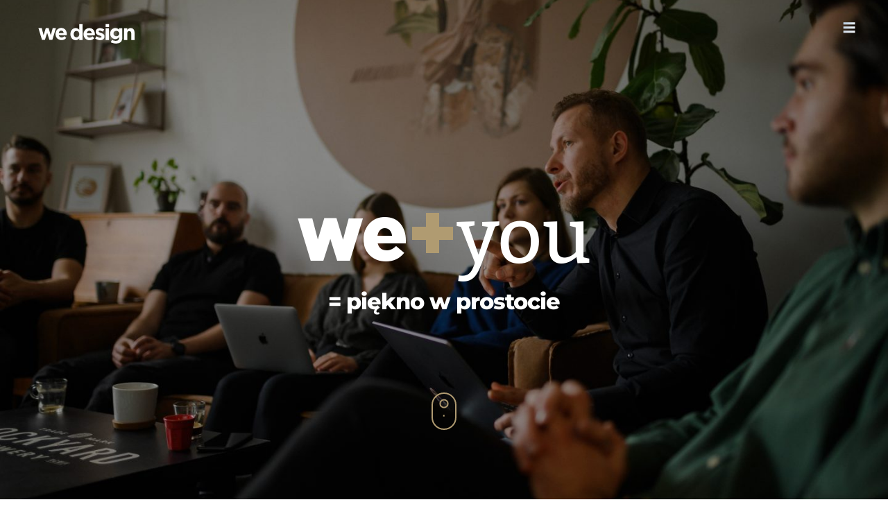

--- FILE ---
content_type: text/html;charset=UTF-8
request_url: https://wedesign.pl/pl/
body_size: 11130
content:
<!DOCTYPE html><html lang="pl-PL"><head><meta charset="utf-8">
<meta name="viewport" content="width=device-width, initial-scale=1">
<title>We Design - studio graficzne</title>
<link rel="apple-touch-icon" sizes="57x57" href="/favicon/apple-icon-57x57.png">
<link rel="apple-touch-icon" sizes="60x60" href="/favicon/apple-icon-60x60.png">
<link rel="apple-touch-icon" sizes="72x72" href="/favicon/apple-icon-72x72.png">
<link rel="apple-touch-icon" sizes="76x76" href="/favicon/apple-icon-76x76.png">
<link rel="apple-touch-icon" sizes="114x114" href="/favicon/apple-icon-114x114.png">
<link rel="apple-touch-icon" sizes="120x120" href="/favicon/apple-icon-120x120.png">
<link rel="apple-touch-icon" sizes="144x144" href="/favicon/apple-icon-144x144.png">
<link rel="apple-touch-icon" sizes="152x152" href="/favicon/apple-icon-152x152.png">
<link rel="apple-touch-icon" sizes="180x180" href="/favicon/apple-icon-180x180.png">
<link rel="icon" type="image/png" sizes="192x192" href="/favicon/android-icon-192x192.png">
<link rel="icon" type="image/png" sizes="32x32" href="/favicon/favicon-32x32.png">
<link rel="icon" type="image/png" sizes="96x96" href="/favicon/favicon-96x96.png">
<link rel="icon" type="image/png" sizes="16x16" href="/favicon/favicon-16x16.png">
<link rel="alternate" href="/pl" hreflang="pl" data-hid="72cde5f">
<link rel="alternate" href="/pl" hreflang="pl-PL" data-hid="e64c699">
<link rel="alternate" href="" hreflang="en" data-hid="7fcee50">
<link rel="alternate" href="" hreflang="en-US" data-hid="1b5d3fd">
<link rel="alternate" href="" hreflang="x-default" data-hid="6527e7a">
<link rel="canonical" href="/pl">
<meta property="og:url" content="/pl">
<meta property="og:locale" content="pl_PL">
<meta property="og:locale:alternate" content="en_US">
<meta property="og:title" content="We Design - studio graficzne">
<meta name="description" content="Projektujemy. Estetycznie i funkcjonalnie. Identyfikacje wizualne, marki, logotypy, strony www, aplikacje mobilne, interfejsy i wszelkie inne materiały graficzne do druku i na ekran.">
<meta property="og:description" content="Projektujemy. Estetycznie i funkcjonalnie. Identyfikacje wizualne, marki, logotypy, strony www, aplikacje mobilne, interfejsy i wszelkie inne materiały graficzne do druku i na ekran.">
<meta property="og:image" content="https://cms.wedesign.pl/wp-content/uploads/2023/08/og-image.jpg"><link rel="preload" as="fetch" crossorigin="anonymous" href="/pl/_payload.json"><link rel="modulepreload" as="script" crossorigin="" href="/_nuxt/entry.e8ac6f24.js"><link rel="preload" as="style" href="/_nuxt/entry.9ece3446.css"><link rel="modulepreload" as="script" crossorigin="" href="/_nuxt/index.d86a62ba.js"><link rel="modulepreload" as="script" crossorigin="" href="/_nuxt/Scroll.bb0b74bb.js"><link rel="modulepreload" as="script" crossorigin="" href="/_nuxt/Reviews.vue.cdcef476.js"><link rel="modulepreload" as="script" crossorigin="" href="/_nuxt/index.a34bd9aa.js"><link rel="prefetch" as="script" crossorigin="" href="/_nuxt/error-component.cdc17369.js"><link rel="stylesheet" href="/_nuxt/entry.9ece3446.css"></head>
<body class="logo-is-white" data-aos-easing="ease-in-out" data-aos-duration="1000" data-aos-delay="0" style="--scrollbar-width: 0px;"><div id="__nuxt"><div><header class="header montserrat"><a aria-current="page" href="/pl" class="router-link-active router-link-exact-active header__home-link"><svg class="`header__logo" width="145" height="34" viewBox="0 0 145 34" fill="none" xmlns="http://www.w3.org/2000/svg"><path d="M49.4907 17.2608V17.198C49.4907 11.5742 53.1166 8.49515 57.0519 8.49515C59.5622 8.49515 61.1116 9.65755 62.2271 11.0084V2.71429H66.9375V25.6492H62.2271V23.2302C61.0806 24.8013 59.4999 25.9634 57.0519 25.9634C53.1782 25.9634 49.4907 22.8843 49.4907 17.2608ZM62.2891 17.2608V17.198C62.2891 14.402 60.4609 12.5481 58.2608 12.5481C56.0603 12.5481 54.2011 14.3703 54.2011 17.198V17.2608C54.2011 20.0569 56.0603 21.9107 58.2608 21.9107C60.4609 21.9104 62.2891 20.0569 62.2891 17.2608Z" fill="currentColor"></path><path d="M68.4854 17.3237V17.2608C68.4854 12.4539 71.8633 8.49515 76.6973 8.49515C82.2447 8.49515 84.7859 12.8623 84.7859 17.6378C84.7859 18.0148 84.7546 18.455 84.7239 18.8945H73.1647C73.6296 21.0622 75.1173 22.1935 77.2247 22.1935C78.8051 22.1935 79.9519 21.6908 81.2531 20.4656L83.9493 22.8843C82.3999 24.8324 80.1685 26.0265 77.1627 26.0265C72.1732 26.0265 68.4854 22.4762 68.4854 17.3237ZM80.1992 15.9096C79.9206 13.7734 78.6808 12.3282 76.6973 12.3282C74.7451 12.3282 73.4746 13.7419 73.1028 15.9096H80.1992Z" fill="currentColor"></path><path d="M85.125 23.4187L87.1395 20.2768C88.9367 21.5963 90.827 22.2874 92.3763 22.2874C93.7398 22.2874 94.3595 21.7844 94.3595 21.0308V20.9679C94.3595 19.9309 92.7482 19.5856 90.9196 19.0201C88.5953 18.329 85.9613 17.2294 85.9613 13.9619V13.899C85.9613 10.4747 88.6885 8.55798 92.0355 8.55798C94.1429 8.55798 96.436 9.28055 98.2333 10.5058L96.436 13.8048C94.7934 12.8306 93.1507 12.234 91.9422 12.234C90.796 12.234 90.2069 12.7366 90.2069 13.3964V13.4592C90.2069 14.4017 91.7873 14.8415 93.5845 15.4698C95.9086 16.2552 98.6048 17.3865 98.6048 20.4653V20.5278C98.6048 24.2663 95.8469 25.9631 92.2518 25.9631C89.9283 25.9634 87.3254 25.178 85.125 23.4187Z" fill="currentColor"></path><path d="M100.216 2.71429H105.174V6.95577H100.216V2.71429ZM100.34 8.80931H105.05V25.6492H100.34V8.80931Z" fill="currentColor"></path><path d="M107.715 28.9797L109.326 25.3982C111.031 26.3721 112.735 26.9373 114.935 26.9373C118.158 26.9373 119.677 25.3665 119.677 22.3503V21.5334C118.282 23.2296 116.764 24.2663 114.254 24.2663C110.38 24.2663 106.878 21.4075 106.878 16.412V16.3492C106.878 11.3223 110.442 8.49454 114.254 8.49454C116.826 8.49454 118.344 9.5941 119.615 11.0078V8.8087H124.325V21.8473C124.325 24.8632 123.612 27.0627 122.218 28.4764C120.668 30.0475 118.282 30.7383 115.059 30.7383C112.363 30.739 109.822 30.1106 107.715 28.9797ZM119.676 16.4123V16.3495C119.676 14.0558 117.91 12.4536 115.617 12.4536C113.323 12.4536 111.588 14.0558 111.588 16.3495V16.4123C111.588 18.7371 113.324 20.3082 115.617 20.3082C117.91 20.3082 119.676 18.7057 119.676 16.4123Z" fill="currentColor"></path><path d="M126.679 8.80931H131.389V11.1972C132.474 9.78352 133.868 8.49515 136.254 8.49515C139.818 8.49515 141.894 10.8831 141.894 14.7472V25.6492H137.184V16.2552C137.184 13.9933 136.13 12.8306 134.333 12.8306C132.535 12.8306 131.389 13.9933 131.389 16.2552V25.6489H126.679V8.80931Z" fill="currentColor"></path><path d="M3.42236 8.59979H8.19472L10.8599 18.8106L13.99 8.53696H18.0493L21.2103 18.842L23.9372 8.59979H28.6166L23.4414 25.5654H19.1962L16.0042 15.2289L12.7505 25.5654H8.53589L3.42236 8.59979Z" fill="currentColor"></path><path d="M28.0264 17.1141V17.0513C28.0264 12.2443 31.4043 8.28561 36.2383 8.28561C41.7854 8.28561 44.3266 12.6528 44.3266 17.4283C44.3266 17.8053 44.2956 18.2451 44.2647 18.6849H32.7058C33.1706 20.8526 34.658 21.9839 36.7654 21.9839C38.3461 21.9839 39.4926 21.481 40.7941 20.2557L43.4903 22.6751C41.9409 24.6229 39.7095 25.8167 36.7037 25.8167C31.7142 25.8167 28.0264 22.2664 28.0264 17.1141ZM39.7402 15.7001C39.4613 13.5638 38.2218 12.1187 36.2383 12.1187C34.2861 12.1187 33.0156 13.5324 32.6435 15.7001H39.7402Z" fill="currentColor"></path></svg></a><nav class="header__nav"><button class="header__opener unstyled-button"><span class="visually-hidden">Otwórz/zamknij menu</span><svg class="header__hamburger" width="18" height="16" viewBox="0 0 18 16" fill="none" xmlns="http://www.w3.org/2000/svg"><rect class="header__hamburger-rect" x="0.668457" y="0.160339" width="16.7637" height="3.16039" fill="#1D1D1B"></rect><rect class="header__hamburger-rect" x="0.666504" y="6.16037" width="16.7637" height="3.16039" fill="#1D1D1B"></rect><rect class="header__hamburger-rect" x="0.666504" y="12.1603" width="16.7637" height="3.16039" fill="#1D1D1B"></rect></svg></button><div class="header__menu-overlay"></div><div class="header__menu-container color--white bg--black"><div class="header__lang-switcher"><a href="/" class="">EN</a> | <a aria-current="page" href="/pl" class="router-link-active router-link-exact-active">PL</a></div><ul class="header__menu unstyled-list"><li class="header__menu-item"><a aria-current="page" href="/pl" class="router-link-active router-link-exact-active header__menu-link">home</a></li><li class="header__menu-item"><a href="/pl/about" class="header__menu-link">o nas</a></li><li class="header__menu-item"><a href="/pl/process" class="header__menu-link">proces</a></li><li class="header__menu-item"><a href="/pl/team" class="header__menu-link">zespół</a></li><li class="header__menu-item"><a href="/pl/works" class="header__menu-link">portfolio</a></li><li class="header__menu-item"><a href="/pl/articles" class="header__menu-link">artykuły</a></li><li class="header__menu-item"><a href="/pl/contact" class="header__menu-link">kontakt</a></li></ul><div class="header__footer"><div class="socials"><a href="https://www.instagram.com/we_design_pl" class="socials__link" target="_blank" rel="noopener noreferrer"><div class="visually-hidden">Instagram</div><svg width="25" height="26" viewBox="0 0 25 26" fill="none" xmlns="http://www.w3.org/2000/svg"><path d="M16.52 4.39307H8.48C6.015 4.39307 4 6.45307 4 8.96807V16.8131C4 19.3281 6.015 21.3881 8.48 21.3881H16.52C18.985 21.3881 21 19.3281 21 16.8131V8.96807C21 6.45307 18.985 4.39307 16.52 4.39307ZM19.48 16.7031C19.48 18.4481 18.085 19.8731 16.38 19.8731H8.625C6.92 19.8731 5.525 18.4481 5.525 16.7031V9.08307C5.525 7.33807 6.92 5.91307 8.625 5.91307H16.375C18.08 5.91307 19.475 7.33807 19.475 9.08307V16.7031H19.48Z" fill="currentColor"></path><path d="M12.5001 8.52783C10.1401 8.52783 8.2251 10.4828 8.2251 12.8928C8.2251 15.3028 10.1401 17.2578 12.5001 17.2578C14.8601 17.2578 16.7751 15.3028 16.7751 12.8928C16.7751 10.4828 14.8601 8.52783 12.5001 8.52783ZM12.5001 15.7078C10.9751 15.7078 9.7451 14.4478 9.7451 12.8928C9.7451 11.3378 10.9801 10.0778 12.5051 10.0778C14.0301 10.0778 15.2601 11.3378 15.2601 12.8928C15.2601 14.4478 14.0251 15.7078 12.5001 15.7078Z" fill="currentColor"></path><path d="M17.005 9.27811C17.538 9.27811 17.97 8.83711 17.97 8.29311C17.97 7.74911 17.538 7.30811 17.005 7.30811C16.4721 7.30811 16.04 7.74911 16.04 8.29311C16.04 8.83711 16.4721 9.27811 17.005 9.27811Z" fill="currentColor"></path></svg></a><a href="https://www.behance.net/wedesign_pl" class="socials__link" target="_blank" rel="noopener noreferrer"><div class="visually-hidden">Behance</div><svg width="25" height="26" viewBox="0 0 25 26" fill="none" xmlns="http://www.w3.org/2000/svg"><path d="M10.935 12.1831C11.36 11.9681 11.68 11.7331 11.9 11.4731C12.29 11.0081 12.485 10.3931 12.485 9.63307C12.485 8.87307 12.29 8.25807 11.905 7.72807C11.26 6.85807 10.165 6.41807 8.62 6.39307H2.5V18.8881H8.21C8.855 18.8881 9.45 18.8331 10 18.7181C10.55 18.6031 11.025 18.3981 11.43 18.0881C11.79 17.8231 12.09 17.4931 12.325 17.1031C12.7 16.5181 12.89 15.8531 12.89 15.1081C12.89 14.3631 12.725 13.7781 12.395 13.2781C12.065 12.7731 11.575 12.4081 10.93 12.1731L10.935 12.1831ZM5.025 8.56307H7.785C8.39 8.56307 8.89 8.62807 9.285 8.75807C9.74 8.94807 9.965 9.32807 9.965 9.91307C9.965 10.4381 9.795 10.8031 9.45 11.0081C9.105 11.2131 8.66 11.3181 8.11 11.3181H5.025V8.56307ZM9.385 16.5031C9.08 16.6481 8.65 16.7231 8.1 16.7231H5.025V13.3881H8.145C8.685 13.3881 9.11 13.4631 9.41 13.5981C9.95 13.8431 10.215 14.2881 10.215 14.9381C10.215 15.7081 9.94 16.2231 9.38 16.4981L9.385 16.5031Z" fill="currentColor"></path><path d="M21.0301 6.97803H15.6001V8.53303H21.0301V6.97803Z" fill="currentColor"></path><path d="M22.1651 11.2033C21.7401 10.5783 21.2001 10.1233 20.5501 9.83832C19.8951 9.54832 19.1651 9.40332 18.3451 9.40332C16.9701 9.40332 15.8551 9.83332 14.9951 10.6833C14.1351 11.5383 13.7051 12.7683 13.7051 14.3683C13.7051 16.0733 14.1801 17.3083 15.1351 18.0683C16.0851 18.8283 17.1851 19.2033 18.4351 19.2033C19.9451 19.2033 21.1201 18.7533 21.9601 17.8583C22.5001 17.2933 22.8001 16.7333 22.8701 16.1883H20.3701C20.2251 16.4583 20.0551 16.6733 19.8651 16.8233C19.5151 17.1033 19.0601 17.2483 18.5051 17.2483C17.9501 17.2483 17.5301 17.1333 17.1551 16.8983C16.5401 16.5283 16.2151 15.8733 16.1751 14.9483H23.0001C23.0101 14.1483 22.9851 13.5383 22.9201 13.1133C22.8051 12.3883 22.5601 11.7533 22.1701 11.2033H22.1651ZM16.2301 13.3533C16.3201 12.7533 16.5351 12.2733 16.8851 11.9233C17.2301 11.5733 17.7201 11.3933 18.3451 11.3933C18.9251 11.3933 19.4051 11.5583 19.8001 11.8883C20.1901 12.2233 20.4051 12.7083 20.4501 13.3483H16.2301V13.3533Z" fill="currentColor"></path></svg></a><a href="https://www.facebook.com/WeDesignStudioGraficzne" class="socials__link" target="_blank" rel="noopener noreferrer"><div class="visually-hidden">Facebook</div><svg width="25" height="26" viewBox="0 0 25 26" fill="none" xmlns="http://www.w3.org/2000/svg"><path d="M16.24 13.4231H8.5V9.84814H16.835L16.24 13.4231Z" fill="currentColor"></path><path d="M10.3049 7.49307V21.7631H13.8599V8.06307C13.8599 7.67307 14.0849 7.46807 14.4549 7.46807H16.8349V3.89307H14.0899C10.2099 3.89307 10.3049 7.02307 10.3049 7.49307Z" fill="currentColor"></path></svg></a><a href="https://www.linkedin.com/company/wedesign-pl/" class="socials__link" target="_blank" rel="noopener noreferrer"><div class="visually-hidden">LinkedIn</div><svg width="25" height="26" viewBox="0 0 25 26" fill="none" xmlns="http://www.w3.org/2000/svg"><path d="M21 20.3931V13.9652C21 10.8062 20.3405 8.39307 16.7658 8.39307C15.0425 8.39307 13.8934 9.3584 13.4255 10.2796H13.3831V8.67799H10V20.3931H13.5319V14.5797C13.5319 13.044 13.8087 11.5744 15.6384 11.5744C17.4681 11.5744 17.4681 13.3076 17.4681 14.6675V20.3712H21V20.3931Z" fill="currentColor"></path><path d="M4.5 8.89307H8V20.3931H4.5V8.89307Z" fill="currentColor"></path><path d="M6.25 3.39307C5.00804 3.39307 4 4.3959 4 5.63145C4 6.86701 5.00804 7.89307 6.25 7.89307C7.49196 7.89307 8.5 6.86701 8.5 5.63145C8.5 4.3959 7.49242 3.39307 6.25 3.39307Z" fill="currentColor"></path></svg></a></div><a class="header__contact-link" href="tel:+48728177980">+48 728 177 980</a><a class="header__contact-link" href="mailto:studio@wedesign.pl">studio@wedesign.pl</a></div></div></nav></header><div><main><section class="home-entry bg--beige aos-init aos-animate" data-aos="home-entry" data-aos-anchor-placement="top-top" data-aos-once="true"><div class="home-entry__wrapper"><div class="home-entry__intro t--112-148 t--m-52-52"><h1 class="home-entry__sum home-entry__intro-item color--white"><span class="gotham home-entry__sum--1">we</span><span class="overflow-hidden"><span class="color--gold gotham home-entry__sum--2">+</span></span><span class="bitter home-entry__sum--3">you</span></h1></div><div class="home-entry__result montserrat montserrat--800 lspacing t--32-37 t--m-24-40 color--white">= piękno w prostocie</div></div><div class="home-entry__scroll"><svg class="icon-scroll" width="36" height="54" viewBox="0 0 36 54" fill="none" xmlns="http://www.w3.org/2000/svg"><path class="icon-scroll__anim" d="M17.7625 27.179L17.7625 34.6527" stroke="#B09B71" stroke-width="2"></path><rect class="icon-scroll__border" x="1" y="1" width="34" height="52" rx="17" stroke="#B09B71" stroke-width="2"></rect><path class="icon-scroll__circle" d="M23.6571 16.0807C23.6571 19.1433 21.137 21.6489 17.9998 21.6489C14.8627 21.6489 12.3425 19.1433 12.3425 16.0807C12.3425 13.0181 14.8627 10.5125 17.9998 10.5125C21.137 10.5125 23.6571 13.0181 23.6571 16.0807Z" stroke="#B09B71" stroke-width="2"></path></svg><svg class="icon-scroll--mobile" width="36" height="55" viewBox="0 0 36 55" fill="none" xmlns="http://www.w3.org/2000/svg"><path d="M17.2929 38.8188C17.6834 39.2093 18.3166 39.2093 18.7071 38.8188L25.0711 32.4548C25.4616 32.0643 25.4616 31.4312 25.0711 31.0406C24.6805 30.6501 24.0474 30.6501 23.6569 31.0406L18 36.6975L12.3431 31.0406C11.9526 30.6501 11.3195 30.6501 10.9289 31.0406C10.5384 31.4312 10.5384 32.0643 10.9289 32.4548L17.2929 38.8188ZM17 17.1117L17 38.1117L19 38.1117L19 17.1117L17 17.1117Z" fill="#B09B71"></path></svg></div><img width="2560" height="1703" src="https://cms.wedesign.pl/wp-content/uploads/2023/05/MAJ_1407-1-scaled.jpg" class="home-entry__image" alt="" decoding="async" loading="lazy" srcset="
			https://cms.wedesign.pl/wp-content/uploads/2023/05/MAJ_1407-1-420x279.jpg 420w,
			https://cms.wedesign.pl/wp-content/uploads/2023/05/MAJ_1407-1-768x511.jpg 768w,
			https://cms.wedesign.pl/wp-content/uploads/2023/05/MAJ_1407-1-1024x681.jpg 1024w,
			https://cms.wedesign.pl/wp-content/uploads/2023/05/MAJ_1407-1-1440x958.jpg 1440w,
			https://cms.wedesign.pl/wp-content/uploads/2023/05/MAJ_1407-1-1920x1277.jpg 1920w,
			https://cms.wedesign.pl/wp-content/uploads/2023/05/MAJ_1407-1-scaled.jpg 2560w
		" sizes="(max-width: 2560px) 100vw, 2560px"></section><div class="home-entry__spacer"></div><section class="hsec hsec--full-height center aos-init" data-aos="home-bouti" data-aos-anchor-placement="top-center"><div class="home-entry__text center t--32-37 t--m-24-40"><div class="home-entry__text-1"><p>Jesteśmy kameralnym studiem, które pracuje wspólnie z&nbsp;Tobą, a&nbsp;nie tylko&nbsp;dla Ciebie. Razem tworzymy marki</p></div><div class="home-entry__text-2 montserrat montserrat--800"><p>piękne <strong>w&nbsp;swej prostocie.<br>
</strong></p></div></div></section><section class="hsec center aos-init" data-aos="hsec" data-aos-anchor-placement="top-center"><div class="container"><div class="hsec__wrapper"><h2 class="hsec__heading t--64-64 t--m-32-37"><div class="hsec__heading-top">twój pomysł</div><div class="montserrat montserrat--800 hsec__heading-bottom"><span class="overflow-hidden"><span class="color--gold hsec__heading-bottom-plus">+</span></span><span class="hsec__heading-bottom-text">nasza wyobraźnia</span></div></h2><div class="hsec__content t--32-37 t--m-24-40"><p><strong>Uwielbiamy naszych klientów.</strong><br>
Uważamy ich za&nbsp;członków naszego zespołu. Z&nbsp;ich innowacyjnych pomysłów wspólnie tworzymy wiarygodne (i&nbsp;niewiarygodne!) marki.</p></div></div></div></section><section class="selected-works"><div class="container"><div class="relative aos-init" data-aos="fade-up"><h2 class="selected-works__heading selected-works__heading--mob">wybrane projekty:</h2><div><ul class="unstyled-list selected-works__list"><li class="selected-works__item selected-works__item--dt"><div class="selected-works__link"><h2 class="selected-works__heading selected-works__heading--dt selected-works__content">wybrane projekty:</h2></div></li><!--[--><li class="selected-works__item"><a href="/pl/works/atlas-arena-amsterdam" class="selected-works__link"><div class="selected-works__image-wrapper"><img width="1440" height="1540" src="https://cms.wedesign.pl/wp-content/uploads/2023/08/atlas.jpg" class="selected-works__image active" alt="" decoding="async" loading="lazy" srcset="
			https://cms.wedesign.pl/wp-content/uploads/2023/08/atlas-420x449.jpg 420w,
			https://cms.wedesign.pl/wp-content/uploads/2023/08/atlas-768x821.jpg 768w,
			https://cms.wedesign.pl/wp-content/uploads/2023/08/atlas-1024x1095.jpg 1024w,
			https://cms.wedesign.pl/wp-content/uploads/2023/08/atlas.jpg 1440w,
			https://cms.wedesign.pl/wp-content/uploads/2023/08/atlas.jpg 1920w,
			https://cms.wedesign.pl/wp-content/uploads/2023/08/atlas.jpg 2560w
		" sizes="(max-width: 1440px) 100vw, 1440px"></div><div class="selected-works__content relative"><h3 class="selected-works__title montserrat montserrat--800 t--32-37 t--m-16-25">Atlas ArenA Amsterdam</h3><p class="selected-works__case color--gold t--12-17 montserrat montserrat--800">case study</p></div></a></li><li class="selected-works__item"><a href="/pl/works/ruby-gardens" class="selected-works__link"><div class="selected-works__image-wrapper"><img width="1440" height="1540" src="https://cms.wedesign.pl/wp-content/uploads/2023/08/009-Ruby-Gardens_00.jpg" class="selected-works__image" alt="" decoding="async" loading="lazy" srcset="
			https://cms.wedesign.pl/wp-content/uploads/2023/08/009-Ruby-Gardens_00-420x449.jpg 420w,
			https://cms.wedesign.pl/wp-content/uploads/2023/08/009-Ruby-Gardens_00-768x821.jpg 768w,
			https://cms.wedesign.pl/wp-content/uploads/2023/08/009-Ruby-Gardens_00-1024x1095.jpg 1024w,
			https://cms.wedesign.pl/wp-content/uploads/2023/08/009-Ruby-Gardens_00.jpg 1440w,
			https://cms.wedesign.pl/wp-content/uploads/2023/08/009-Ruby-Gardens_00.jpg 1920w,
			https://cms.wedesign.pl/wp-content/uploads/2023/08/009-Ruby-Gardens_00.jpg 2560w
		" sizes="(max-width: 1440px) 100vw, 1440px"></div><div class="selected-works__content relative"><h3 class="selected-works__title montserrat montserrat--800 t--32-37 t--m-16-25">Ruby Gardens</h3><p class="selected-works__case color--gold t--12-17 montserrat montserrat--800">case study</p></div></a></li><li class="selected-works__item"><a href="/pl/works/wild-hill-coffee" class="selected-works__link"><div class="selected-works__image-wrapper"><img width="1440" height="1540" src="https://cms.wedesign.pl/wp-content/uploads/2023/08/003-Wild-Hill-Coffee_00.jpg" class="selected-works__image" alt="" decoding="async" loading="lazy" srcset="
			https://cms.wedesign.pl/wp-content/uploads/2023/08/003-Wild-Hill-Coffee_00-420x449.jpg 420w,
			https://cms.wedesign.pl/wp-content/uploads/2023/08/003-Wild-Hill-Coffee_00-768x821.jpg 768w,
			https://cms.wedesign.pl/wp-content/uploads/2023/08/003-Wild-Hill-Coffee_00-1024x1095.jpg 1024w,
			https://cms.wedesign.pl/wp-content/uploads/2023/08/003-Wild-Hill-Coffee_00.jpg 1440w,
			https://cms.wedesign.pl/wp-content/uploads/2023/08/003-Wild-Hill-Coffee_00.jpg 1920w,
			https://cms.wedesign.pl/wp-content/uploads/2023/08/003-Wild-Hill-Coffee_00.jpg 2560w
		" sizes="(max-width: 1440px) 100vw, 1440px"></div><div class="selected-works__content relative"><h3 class="selected-works__title montserrat montserrat--800 t--32-37 t--m-16-25">Wild Hill Coffee</h3><p class="selected-works__case color--gold t--12-17 montserrat montserrat--800">case study</p></div></a></li><li class="selected-works__item"><a href="/pl/works/vinci-play" class="selected-works__link"><div class="selected-works__image-wrapper"><img width="1240" height="1228" src="https://cms.wedesign.pl/wp-content/uploads/2023/01/vinci.jpg" class="selected-works__image" alt="" decoding="async" loading="lazy" srcset="
			https://cms.wedesign.pl/wp-content/uploads/2023/01/vinci-420x416.jpg 420w,
			https://cms.wedesign.pl/wp-content/uploads/2023/01/vinci-768x761.jpg 768w,
			https://cms.wedesign.pl/wp-content/uploads/2023/01/vinci-1024x1014.jpg 1024w,
			https://cms.wedesign.pl/wp-content/uploads/2023/01/vinci.jpg 1440w,
			https://cms.wedesign.pl/wp-content/uploads/2023/01/vinci.jpg 1920w,
			https://cms.wedesign.pl/wp-content/uploads/2023/01/vinci.jpg 2560w
		" sizes="(max-width: 1240px) 100vw, 1240px"></div><div class="selected-works__content relative"><h3 class="selected-works__title montserrat montserrat--800 t--32-37 t--m-16-25">Vinci Play</h3><p class="selected-works__case color--gold t--12-17 montserrat montserrat--800">case study</p></div></a></li><li class="selected-works__item"><a href="/pl/works/profim" class="selected-works__link"><div class="selected-works__image-wrapper"><img width="1440" height="1540" src="https://cms.wedesign.pl/wp-content/uploads/2023/08/frofim.jpg" class="selected-works__image" alt="" decoding="async" loading="lazy" srcset="
			https://cms.wedesign.pl/wp-content/uploads/2023/08/frofim-420x449.jpg 420w,
			https://cms.wedesign.pl/wp-content/uploads/2023/08/frofim-768x821.jpg 768w,
			https://cms.wedesign.pl/wp-content/uploads/2023/08/frofim-1024x1095.jpg 1024w,
			https://cms.wedesign.pl/wp-content/uploads/2023/08/frofim.jpg 1440w,
			https://cms.wedesign.pl/wp-content/uploads/2023/08/frofim.jpg 1920w,
			https://cms.wedesign.pl/wp-content/uploads/2023/08/frofim.jpg 2560w
		" sizes="(max-width: 1440px) 100vw, 1440px"></div><div class="selected-works__content relative"><h3 class="selected-works__title montserrat montserrat--800 t--32-37 t--m-16-25">Profim</h3><p class="selected-works__case color--gold t--12-17 montserrat montserrat--800">case study</p></div></a></li><li class="selected-works__item"><a href="/pl/works/moc-radio" class="selected-works__link"><div class="selected-works__image-wrapper"><img width="2560" height="1369" src="https://cms.wedesign.pl/wp-content/uploads/2023/05/2880x1540_title_photo-scaled.jpg" class="selected-works__image" alt="" decoding="async" loading="lazy" srcset="
			https://cms.wedesign.pl/wp-content/uploads/2023/05/2880x1540_title_photo-420x225.jpg 420w,
			https://cms.wedesign.pl/wp-content/uploads/2023/05/2880x1540_title_photo-768x411.jpg 768w,
			https://cms.wedesign.pl/wp-content/uploads/2023/05/2880x1540_title_photo-1024x548.jpg 1024w,
			https://cms.wedesign.pl/wp-content/uploads/2023/05/2880x1540_title_photo-1440x770.jpg 1440w,
			https://cms.wedesign.pl/wp-content/uploads/2023/05/2880x1540_title_photo-1920x1027.jpg 1920w,
			https://cms.wedesign.pl/wp-content/uploads/2023/05/2880x1540_title_photo-scaled.jpg 2560w
		" sizes="(max-width: 2560px) 100vw, 2560px"></div><div class="selected-works__content relative"><h3 class="selected-works__title montserrat montserrat--800 t--32-37 t--m-16-25">MOC Radio</h3><p class="selected-works__case color--gold t--12-17 montserrat montserrat--800">case study</p></div></a></li><li class="selected-works__item"><a href="/pl/works/mindjazz" class="selected-works__link"><div class="selected-works__image-wrapper"><img width="1440" height="1540" src="https://cms.wedesign.pl/wp-content/uploads/2024/04/Works_box.jpg" class="selected-works__image" alt="" decoding="async" loading="lazy" srcset="
			https://cms.wedesign.pl/wp-content/uploads/2024/04/Works_box-420x449.jpg 420w,
			https://cms.wedesign.pl/wp-content/uploads/2024/04/Works_box-768x821.jpg 768w,
			https://cms.wedesign.pl/wp-content/uploads/2024/04/Works_box-1024x1095.jpg 1024w,
			https://cms.wedesign.pl/wp-content/uploads/2024/04/Works_box.jpg 1440w,
			https://cms.wedesign.pl/wp-content/uploads/2024/04/Works_box.jpg 1920w,
			https://cms.wedesign.pl/wp-content/uploads/2024/04/Works_box.jpg 2560w
		" sizes="(max-width: 1440px) 100vw, 1440px"></div><div class="selected-works__content relative"><h3 class="selected-works__title montserrat montserrat--800 t--32-37 t--m-16-25">MindJazz</h3><!----></div></a></li><!--]--><li><div class="selected-works__link"><a href="/pl/works" class="button button--dif selected-works__button selected-works__content">zobacz wszystkie</a></div></li></ul></div></div></div></section><section class="hblack bg--black color--white"><div class="container lspacing center"><h2 class="hblack__heading t--64-64 t--m-32-37 montserrat montserrat--800 aos-init" data-aos=""><span class="hblack__heading--span hblack__anim--1">we</span><span class="color--gold hblack__o-hidden"><span class="hblack__anim--2">+</span></span><span class="hblack__heading--span bitter hblack__anim--3">you</span><span class="hblack__o-hidden color--gold"><span class="hblack__anim--4"> = </span></span><span class="hblack__heading--span hblack__anim--5">more</span></h2><div data-aos="fade-up" data-aos-anchor-placement="top-center" class="aos-init"><div class="hblack__content t--64-64 t--m-32-37 aos-init" data-aos="color-gold" data-aos-anchor-placement="center-center"><p>Najważniejsze dla nas to&nbsp;pracować z&nbsp;Tobą jako <strong>jeden zespół</strong> i&nbsp;wspólnie tworzyć profesjonalne projekty, <strong>świetnie się przy tym bawiąc.</strong></p></div></div><a href="/works" class="hblack__button button aos-init" data-aos="fade-up">zobacz więcej</a></div></section><section class="bg--beige center turn-right"><div class="reviews aos-init" data-aos="fade-up" data-aos-anchor-placement="top-center"><button class="unstyled-button reviews__button aos-init" data-aos="fade" data-aos-delay="600" data-aos-anchor=".reviews" data-aos-anchor-placement="top-center"><svg width="10" height="16" viewBox="0 0 10 16" fill="none" xmlns="http://www.w3.org/2000/svg"><path d="M8.40655 1.57764L1.59277 8.3913L8.40655 15.2051" stroke="currentColor" stroke-width="2"></path></svg></button><ul name="reviews" class="unstyled-list reviews__list"><li class="reviews__item" style=""><div class="relative center"><div class="t--32-44 t--m-16-25"><p>W&nbsp;<strong>We&nbsp;Design</strong> robią doskonałe projekty. Pracują szybko, mają dobre wyczucie biznesowe i&nbsp;zmysł do&nbsp;nieszablonowych rozwiązań. Ale&nbsp;tym, co&nbsp;naprawdę odróżnia ich od&nbsp;innych agencji, jest <strong>szczere zaangażowanie w&nbsp;pracę</strong>. Czuć, że&nbsp;to&nbsp;ich pasja i&nbsp;że&nbsp;wkładają w&nbsp;nią dużo serca.</p></div><div class="reviews__data t--m-12-15"><div data-aos="fade-up" data-aos-delay="600" data-aos-anchor=".reviews" data-aos-anchor-placement="top-center" class="aos-init"><span>Krzysztof Darmetko</span><span class="montserrat montserrat--800 color--gold"> Healthdom</span></div></div></div></li><li class="reviews__item" style="display:none;"><div class="relative center"><div class="t--32-44 t--m-16-25"><p>Zrealizowaliśmy z&nbsp;We&nbsp;Design <strong>ponad 180 wspólnych projektów</strong>. Robiliśmy z&nbsp;nimi duże kampanie OOH w&nbsp;całej Polsce, ale&nbsp;też w&nbsp;Czechach. Najwięcej wspólnej pracy to&nbsp;ulotki i&nbsp;bannery do&nbsp;apek, które często potrzebne są&nbsp;„na&nbsp;wczoraj” – tutaj <strong>We&nbsp;Design nigdy nas nie&nbsp;zawiodło i&nbsp;dotrzymywało tempa.</strong></p></div><div class="reviews__data t--m-12-15"><div data-aos="fade-up" data-aos-delay="600" data-aos-anchor=".reviews" data-aos-anchor-placement="top-center" class="aos-init"><span>Wiktoria Leskiv</span><span class="montserrat montserrat--800 color--gold"> Uber Eats</span></div></div></div></li><li class="reviews__item" style="display:none;"><div class="relative center"><div class="t--32-44 t--m-16-25"><p>Bardzo dziękuję całemu zespołowi za&nbsp;współpracę. Rezultat, w&nbsp;naszym przypadku projekt graficzny sklepu internetowego, <strong>w&nbsp;pełni spełnił nasze oczekiwania</strong>.</p></div><div class="reviews__data t--m-12-15"><div data-aos="fade-up" data-aos-delay="600" data-aos-anchor=".reviews" data-aos-anchor-placement="top-center" class="aos-init"><span>Zbigniew Matosek, Dyrektor marketingu</span><span class="montserrat montserrat--800 color--gold"> Delta Optical</span></div></div></div></li><li class="reviews__item" style="display:none;"><div class="relative center"><div class="t--32-44 t--m-16-25"><p>We&nbsp;Design pracuje dla podmiotów z&nbsp;GK PFR od&nbsp;prawie pięciu lat. Sztandarowy projekt to&nbsp;raport roczny PFR i&nbsp;GK PFR, gdzie agencja musi dostarczyć estetyczne i&nbsp;bogato ilustrowane wydawnictwo, <strong>wykazać się najwyższą starannością przy obróbce danych księgowych</strong> oraz&nbsp;<strong>pracować według dynamicznego harmonogramu</strong>.</p></div><div class="reviews__data t--m-12-15"><div data-aos="fade-up" data-aos-delay="600" data-aos-anchor=".reviews" data-aos-anchor-placement="top-center" class="aos-init"><span>Aleksander Oziewicz</span><span class="montserrat montserrat--800 color--gold"> Polski Fundusz Rozwoju</span></div></div></div></li><li class="reviews__item" style="display:none;"><div class="relative center"><div class="t--32-44 t--m-16-25"><p>Ze&nbsp;studiem We&nbsp;Design zrealizowałem już kilka projektów. Rebranding i&nbsp;bieżąca praca nad&nbsp;marką Vitberg to&nbsp;na&nbsp;pewno najtrudniejszy z&nbsp;nich. We&nbsp;Design <strong>potrafi wychwycić najważniejsze informacje z&nbsp;szumu komunikacyjnego</strong> i&nbsp;przekuć je&nbsp;w&nbsp;projekty wizualne trafione w&nbsp;punkt.</p></div><div class="reviews__data t--m-12-15"><div data-aos="fade-up" data-aos-delay="600" data-aos-anchor=".reviews" data-aos-anchor-placement="top-center" class="aos-init"><span>Jan Prószyński, Dyrektor ds. Marketingu</span><span class="montserrat montserrat--800 color--gold"> Vitberg</span></div></div></div></li><li class="reviews__item" style="display:none;"><div class="relative center"><div class="t--32-44 t--m-16-25"><p>We&nbsp;Design zaprojektowało dla nas stronę www i&nbsp;wsparło w&nbsp;projektowaniu materiałów marketingowych. Jesteśmy bardzo zadowoleni z&nbsp;efektów – <strong>trafiają w&nbsp;oczekiwania grupy docelowej</strong>, zaś sama współpraca przy projekcie była bardzo miła i&nbsp;profesjonalna.</p></div><div class="reviews__data t--m-12-15"><div data-aos="fade-up" data-aos-delay="600" data-aos-anchor=".reviews" data-aos-anchor-placement="top-center" class="aos-init"><span>Michał Korolczuk, Adwokat &amp; Partner</span><span class="montserrat montserrat--800 color--gold"> Kancelaria Rudnicki &amp; Korolczuk</span></div></div></div></li><li class="reviews__item" style="display:none;"><div class="relative center"><div class="t--32-44 t--m-16-25"><p>Współpraca ze&nbsp;studiem przebiegała bardzo sprawnie, mimo wielu dodatkowych wymagań ze&nbsp;strony naszej firmy. W&nbsp;imieniu Zarządu SmartNet Research &amp; Solutions pragnę wyrazić duże uznanie dla pracy zespołu i&nbsp;zadowolenie z&nbsp;efektów. <strong>Gorąco polecam</strong> usługi studia.</p></div><div class="reviews__data t--m-12-15"><div data-aos="fade-up" data-aos-delay="600" data-aos-anchor=".reviews" data-aos-anchor-placement="top-center" class="aos-init"><span>Dr Dominik Batorski</span><span class="montserrat montserrat--800 color--gold"> SmartNet Research &amp; Solutions</span></div></div></div></li><li class="reviews__item" style="display:none;"><div class="relative center"><div class="t--32-44 t--m-16-25"><p>We&nbsp;Design stworzyło dla Grupy OEX pełną koncepcję identyfikacyjną. W&nbsp;zakres prac wchodziło <strong>stworzenie nowej nazwy holdingu</strong>, logotypu oraz&nbsp;wielu materiałów wizerunkowych. Studio wyróżnia <strong>ponadprzeciętna kreatywność</strong> oraz&nbsp;doskonałe wyczucie potrzeb zleceniodawcy.</p></div><div class="reviews__data t--m-12-15"><div data-aos="fade-up" data-aos-delay="600" data-aos-anchor=".reviews" data-aos-anchor-placement="top-center" class="aos-init"><span>Anna Zawadzka, b. Dyrektor ds. Marketingu i PR</span><span class="montserrat montserrat--800 color--gold"> Outsourcing Experts</span></div></div></div></li><li class="reviews__item" style="display:none;"><div class="relative center"><div class="t--32-44 t--m-16-25"><p>Z&nbsp;We&nbsp;Design współpracujemy nieprzerwanie od&nbsp;2011&nbsp;r. <strong>Wspólnie wprowadzaliśmy markę Vastint na&nbsp;rynek europejski</strong> i&nbsp;prowadzimy komunikację marketingową kompleksów biurowych Business Garden w&nbsp;Polsce. Serdecznie rekomenduję ten <strong>młody, kreatywny i&nbsp;niezmiernie profesjonalny zespół</strong>.</p></div><div class="reviews__data t--m-12-15"><div data-aos="fade-up" data-aos-delay="600" data-aos-anchor=".reviews" data-aos-anchor-placement="top-center" class="aos-init"><span>Ewa Łydkowska, Dyrektor marketingu</span><span class="montserrat montserrat--800 color--gold"> Vastint Poland</span></div></div></div></li><li class="reviews__item" style="display:none;"><div class="relative center"><div class="t--32-44 t--m-16-25"><p>Na&nbsp;szczególną uwagę zasługuje <strong>niezwykle profesjonalne podejście</strong> podczas całego procesu transformacji naszej marki. Szczególnie ważnym aspektem we&nbsp;współpracy była bardzo duża elastyczność, otwartość oraz&nbsp;zrozumienie naszych potrzeb.</p></div><div class="reviews__data t--m-12-15"><div data-aos="fade-up" data-aos-delay="600" data-aos-anchor=".reviews" data-aos-anchor-placement="top-center" class="aos-init"><span>Jordan Zakolski, Prezes Zarządu</span><span class="montserrat montserrat--800 color--gold"> Ambro Logistics</span></div></div></div></li><li class="reviews__item" style="display:none;"><div class="relative center"><div class="t--32-44 t--m-16-25"><p>Studio We&nbsp;Design zaprojektowało identyfikację naszej firmy oraz&nbsp;projekt nowoczesnej i&nbsp;funkcjonalnej strony internetowej. <strong>Bez&nbsp;wahania polecamy We&nbsp;Design</strong> jako profesjonalnych wykonawców projektów graficznych dla&nbsp;biznesu.</p></div><div class="reviews__data t--m-12-15"><div data-aos="fade-up" data-aos-delay="600" data-aos-anchor=".reviews" data-aos-anchor-placement="top-center" class="aos-init"><span>Grzegorz Brol, CEO</span><span class="montserrat montserrat--800 color--gold"> Integrity Partners</span></div></div></div></li><li class="reviews__item" style="display:none;"><div class="relative center"><div class="t--32-44 t--m-16-25"><p>Współpraca z&nbsp;We&nbsp;Design rozpoczęła się dla nas od&nbsp;zaprojektowania nowej identyfikacji w&nbsp;2014 roku. <strong>Po&nbsp;zmianie szaty graficznej Profim stał się firmą wizerunkowo dorównującą światowej konkurencji.</strong></p></div><div class="reviews__data t--m-12-15"><div data-aos="fade-up" data-aos-delay="600" data-aos-anchor=".reviews" data-aos-anchor-placement="top-center" class="aos-init"><span>Katarzyna Bukowiecka, Kierownik Działu Marketingu</span><span class="montserrat montserrat--800 color--gold"> Profim</span></div></div></div></li><li class="reviews__item" style="display:none;"><div class="relative center"><div class="t--32-44 t--m-16-25"><p>Studio We&nbsp;Design zaprojektowało kompleksowy wizerunek mojej&nbsp;marki osobistej, izabelamuther.pl. Jestem bardzo zadowolona z&nbsp;wyczucia charakteru marki i&nbsp;przełożenia go&nbsp;na&nbsp;<strong>śliczne materiały marketingowe</strong>.</p></div><div class="reviews__data t--m-12-15"><div data-aos="fade-up" data-aos-delay="600" data-aos-anchor=".reviews" data-aos-anchor-placement="top-center" class="aos-init"><span>Izabela Muther, stylistka i projektantka</span><span class="montserrat montserrat--800 color--gold"> izabelamuther.pl</span></div></div></div></li><li class="reviews__item" style="display:none;"><div class="relative center"><div class="t--32-44 t--m-16-25"><p>We&nbsp;Design można scharakteryzować dwoma słowami: <strong>kreatywność i&nbsp;rzetelność</strong>. Szukaliśmy studia z&nbsp;profesjonalnym spojrzeniem, doświadczeniem na&nbsp;rynku i&nbsp;świeżymi pomysłami. We&nbsp;Design gwarantuje najwyższą jakość współpracy.</p></div><div class="reviews__data t--m-12-15"><div data-aos="fade-up" data-aos-delay="600" data-aos-anchor=".reviews" data-aos-anchor-placement="top-center" class="aos-init"><span>Dominik Więcław, Biuro Komunikacji</span><span class="montserrat montserrat--800 color--gold"> KUKE S.A. (Grupa PFR)</span></div></div></div></li><li class="reviews__item" style="display:none;"><div class="relative center"><div class="t--32-44 t--m-16-25"><p>We&nbsp;Design to&nbsp;niewielkie, ale&nbsp;wyjątkowo profesjonalne studio graficzne. Są&nbsp;dla nas idealnym partnerem. Z&nbsp;zespołem pracuje się bardzo sprawnie, doskonale rozumieją nas jako markę i&nbsp;organizację. <strong>Mam często wrażenie, że&nbsp;We&nbsp;Design jest częścią naszej firmy.</strong></p></div><div class="reviews__data t--m-12-15"><div data-aos="fade-up" data-aos-delay="600" data-aos-anchor=".reviews" data-aos-anchor-placement="top-center" class="aos-init"><span>Linda van den Brink-Raadtgever, Group Marketing Manager</span><span class="montserrat montserrat--800 color--gold"> Vastint Holding</span></div></div></div></li><li class="reviews__item" style="display:none;"><div class="relative center"><div class="t--32-44 t--m-16-25"><p>Współpraca z&nbsp;We&nbsp;Design była prawdziwą przyjemnością. Cały czas mieliśmy poczucie, że&nbsp;jesteśmy w&nbsp;dobrych rękach. <strong>Nasz projekt miał bardzo niewielki budżet, ale&nbsp;ciągle czuliśmy, że&nbsp;jesteśmy na&nbsp;pierwszym miejscu.</strong></p></div><div class="reviews__data t--m-12-15"><div data-aos="fade-up" data-aos-delay="600" data-aos-anchor=".reviews" data-aos-anchor-placement="top-center" class="aos-init"><span>Amit Tilani</span><span class="montserrat montserrat--800 color--gold"> Fabulo</span></div></div></div></li><li class="reviews__item" style="display:none;"><div class="relative center"><div class="t--32-44 t--m-16-25"><p>We&nbsp;Design zaprojektowało <strong>oryginalną i&nbsp;pomysłową kreację</strong>, spełniającą stawiane przed&nbsp;nią cele. Doceniam również <strong>bezproblemową komunikację i&nbsp;dobre zrozumienie potrzeb klienta.</strong></p></div><div class="reviews__data t--m-12-15"><div data-aos="fade-up" data-aos-delay="600" data-aos-anchor=".reviews" data-aos-anchor-placement="top-center" class="aos-init"><span>Maciej Szulc, Marketing &amp; Communications Director</span><span class="montserrat montserrat--800 color--gold"> FundedByMe</span></div></div></div></li><li class="reviews__item" style="display:none;"><div class="relative center"><div class="t--32-44 t--m-16-25"><p>Z&nbsp;We&nbsp;Design współpracujemy przy projektach stron internetowych, katalogach, identyfikacji wizualnej oraz&nbsp;wielu innych zagadnieniach graficznych. <strong>Doceniamy sprawną komunikację, profesjonalizm i&nbsp;kreatywność.</strong> Serdecznie polecamy.</p></div><div class="reviews__data t--m-12-15"><div data-aos="fade-up" data-aos-delay="600" data-aos-anchor=".reviews" data-aos-anchor-placement="top-center" class="aos-init"><span>Joanna Dudko-Jawor, Kierownik Działu Marketingu</span><span class="montserrat montserrat--800 color--gold"> ATAL</span></div></div></div></li><li class="reviews__item" style="display:none;"><div class="relative center"><div class="t--32-44 t--m-16-25"><p>Z&nbsp;We&nbsp;Design współpracujemy od&nbsp;2014&nbsp;r. Studio zaprojektowało dla nas m.in.&nbsp;pełną identyfikację firmy, logotypy gier, materiały offline i&nbsp;online oraz&nbsp;prezentacje związane z&nbsp;wejściem na&nbsp;giełdę. <strong>We&nbsp;Design to&nbsp;świeże i&nbsp;kreatywne podejście do&nbsp;projektów</strong>.</p></div><div class="reviews__data t--m-12-15"><div data-aos="fade-up" data-aos-delay="600" data-aos-anchor=".reviews" data-aos-anchor-placement="top-center" class="aos-init"><span>Jakub Pieczykolan, Prezes Zarządu</span><span class="montserrat montserrat--800 color--gold"> Qubic Games</span></div></div></div></li><li class="reviews__item" style="display:none;"><div class="relative center"><div class="t--32-44 t--m-16-25"><p><strong>Piękno, nowoczesność, harmonia i&nbsp;prostota designu.</strong> A&nbsp;do&nbsp;tego idealne zrozumienie potrzeb klienta. Dziękujemy za&nbsp;współpracę.</p></div><div class="reviews__data t--m-12-15"><div data-aos="fade-up" data-aos-delay="600" data-aos-anchor=".reviews" data-aos-anchor-placement="top-center" class="aos-init"><span>Dorota Łozowska, Prezes Zarządu</span><span class="montserrat montserrat--800 color--gold"> WM Eltar</span></div></div></div></li></ul><button class="unstyled-button reviews__button aos-init" data-aos="fade" data-aos-delay="600" data-aos-anchor=".reviews" data-aos-anchor-placement="top-center"><svg width="10" height="16" viewBox="0 0 10 16" fill="none" xmlns="http://www.w3.org/2000/svg"><path d="M1.59442 15.2051L8.4082 8.39142L1.59442 1.57764" stroke="currentColor" stroke-width="2"></path></svg></button></div></section><section class="clients"><div class="clients__wrapper"><h2 class="clients__heading t--32-37 t--m-16-25 center"><span>Nasi </span><span class="montserrat montserrat--800">klienci</span></h2><ul class="clients__list unstyled-list clients__list--dt"><!--[--><li class="clients__item"><img width="98" height="29" src="https://cms.wedesign.pl/wp-content/uploads/2023/02/Group-3-2.svg" class="clients__image" alt="" decoding="async" loading="lazy" srcset="" sizes=""></li><li class="clients__item"><img width="60" height="60" src="https://cms.wedesign.pl/wp-content/uploads/2023/02/Group-1-3.svg" class="clients__image" alt="" decoding="async" loading="lazy" srcset="" sizes=""></li><li class="clients__item"><img width="114" height="21" src="https://cms.wedesign.pl/wp-content/uploads/2023/02/Group-7.svg" class="clients__image" alt="" decoding="async" loading="lazy" srcset="" sizes=""></li><li class="clients__item"><img width="60" height="61" src="https://cms.wedesign.pl/wp-content/uploads/2023/02/Group-2-3.svg" class="clients__image" alt="" decoding="async" loading="lazy" srcset="" sizes=""></li><li class="clients__item"><img width="55" height="42" src="https://cms.wedesign.pl/wp-content/uploads/2023/02/OnWhite-FullColor-V.svg" class="clients__image" alt="" decoding="async" loading="lazy" srcset="" sizes=""></li><li class="clients__item"><img width="161" height="34" src="https://cms.wedesign.pl/wp-content/uploads/2023/02/Group-5-1.svg" class="clients__image" alt="" decoding="async" loading="lazy" srcset="" sizes=""></li><li class="clients__item"><img width="59" height="59" src="https://cms.wedesign.pl/wp-content/uploads/2023/02/Group-4-2.svg" class="clients__image" alt="" decoding="async" loading="lazy" srcset="" sizes=""></li><li class="clients__item"><img width="50" height="50" src="https://cms.wedesign.pl/wp-content/uploads/2023/02/layer1-2.svg" class="clients__image" alt="" decoding="async" loading="lazy" srcset="" sizes=""></li><li class="clients__item"><img width="113" height="21" src="https://cms.wedesign.pl/wp-content/uploads/2023/02/layer1.svg" class="clients__image" alt="" decoding="async" loading="lazy" srcset="" sizes=""></li><li class="clients__item"><img width="104" height="32" src="https://cms.wedesign.pl/wp-content/uploads/2023/02/Vector-2.svg" class="clients__image" alt="" decoding="async" loading="lazy" srcset="" sizes=""></li><li class="clients__item"><img width="133" height="45" src="https://cms.wedesign.pl/wp-content/uploads/2023/02/Group-6.svg" class="clients__image" alt="" decoding="async" loading="lazy" srcset="" sizes=""></li><li class="clients__item"><img width="123" height="25" src="https://cms.wedesign.pl/wp-content/uploads/2023/02/Group-1-2.svg" class="clients__image" alt="" decoding="async" loading="lazy" srcset="" sizes=""></li><li class="clients__item"><img width="126" height="25" src="https://cms.wedesign.pl/wp-content/uploads/2023/02/Group-2-2.svg" class="clients__image" alt="" decoding="async" loading="lazy" srcset="" sizes=""></li><li class="clients__item"><img width="88" height="32" src="https://cms.wedesign.pl/wp-content/uploads/2023/02/Vector-1-1.svg" class="clients__image" alt="" decoding="async" loading="lazy" srcset="" sizes=""></li><li class="clients__item"><img width="132" height="46" src="https://cms.wedesign.pl/wp-content/uploads/2023/02/Group-3-1.svg" class="clients__image" alt="" decoding="async" loading="lazy" srcset="" sizes=""></li><li class="clients__item"><img width="89" height="28" src="https://cms.wedesign.pl/wp-content/uploads/2023/02/Group-2-1.svg" class="clients__image" alt="" decoding="async" loading="lazy" srcset="" sizes=""></li><li class="clients__item"><img width="100" height="36" src="https://cms.wedesign.pl/wp-content/uploads/2023/02/Group-5.svg" class="clients__image" alt="" decoding="async" loading="lazy" srcset="" sizes=""></li><li class="clients__item"><img width="118" height="41" src="https://cms.wedesign.pl/wp-content/uploads/2023/02/Group-4-1.svg" class="clients__image" alt="" decoding="async" loading="lazy" srcset="" sizes=""></li><li class="clients__item"><img width="107" height="24" src="https://cms.wedesign.pl/wp-content/uploads/2023/02/Vector-1.svg" class="clients__image" alt="" decoding="async" loading="lazy" srcset="" sizes=""></li><li class="clients__item"><img width="131" height="25" src="https://cms.wedesign.pl/wp-content/uploads/2023/02/Group-1-1.svg" class="clients__image" alt="" decoding="async" loading="lazy" srcset="" sizes=""></li><li class="clients__item"><img width="62" height="43" src="https://cms.wedesign.pl/wp-content/uploads/2023/02/Group-4.svg" class="clients__image" alt="" decoding="async" loading="lazy" srcset="" sizes=""></li><li class="clients__item"><img width="132" height="31" src="https://cms.wedesign.pl/wp-content/uploads/2023/02/Group-3.svg" class="clients__image" alt="" decoding="async" loading="lazy" srcset="" sizes=""></li><li class="clients__item"><img width="105" height="40" src="https://cms.wedesign.pl/wp-content/uploads/2023/02/Group.svg" class="clients__image" alt="" decoding="async" loading="lazy" srcset="" sizes=""></li><li class="clients__item"><img width="100" height="31" src="https://cms.wedesign.pl/wp-content/uploads/2023/02/Group-2.svg" class="clients__image" alt="" decoding="async" loading="lazy" srcset="" sizes=""></li><li class="clients__item"><img width="77" height="36" src="https://cms.wedesign.pl/wp-content/uploads/2023/02/Vector.svg" class="clients__image" alt="" decoding="async" loading="lazy" srcset="" sizes=""></li><li class="clients__item"><img width="87" height="34" src="https://cms.wedesign.pl/wp-content/uploads/2023/02/Page_1.svg" class="clients__image" alt="" decoding="async" loading="lazy" srcset="" sizes=""></li><li class="clients__item"><img width="144" height="39" src="https://cms.wedesign.pl/wp-content/uploads/2023/02/Group-1.svg" class="clients__image" alt="" decoding="async" loading="lazy" srcset="" sizes=""></li><!--]--></ul><ul class="clients__list unstyled-list clients__list--mob"><!--[--><li class="clients__item"><img width="58" height="17" src="https://cms.wedesign.pl/wp-content/uploads/2023/02/Group-10.svg" class="clients__image" alt="" decoding="async" loading="lazy" srcset="" sizes=""></li><li class="clients__item"><img width="36" height="36" src="https://cms.wedesign.pl/wp-content/uploads/2023/02/Group-1-5.svg" class="clients__image" alt="" decoding="async" loading="lazy" srcset="" sizes=""></li><li class="clients__item"><img width="68" height="13" src="https://cms.wedesign.pl/wp-content/uploads/2023/02/Group-2-5.svg" class="clients__image" alt="" decoding="async" loading="lazy" srcset="" sizes=""></li><li class="clients__item"><img width="36" height="36" src="https://cms.wedesign.pl/wp-content/uploads/2023/02/Group-3-4.svg" class="clients__image" alt="" decoding="async" loading="lazy" srcset="" sizes=""></li><li class="clients__item"><img width="32" height="25" src="https://cms.wedesign.pl/wp-content/uploads/2023/02/OnWhite-FullColor-V-1.svg" class="clients__image" alt="" decoding="async" loading="lazy" srcset="" sizes=""></li><li class="clients__item"><img width="95" height="21" src="https://cms.wedesign.pl/wp-content/uploads/2023/02/Group-4-4.svg" class="clients__image" alt="" decoding="async" loading="lazy" srcset="" sizes=""></li><li class="clients__item"><img width="34" height="35" src="https://cms.wedesign.pl/wp-content/uploads/2023/02/Group-5-3.svg" class="clients__image" alt="" decoding="async" loading="lazy" srcset="" sizes=""></li><li class="clients__item"><img width="29" height="29" src="https://cms.wedesign.pl/wp-content/uploads/2023/02/layer1-2-1.svg" class="clients__image" alt="" decoding="async" loading="lazy" srcset="" sizes=""></li><li class="clients__item"><img width="67" height="13" src="https://cms.wedesign.pl/wp-content/uploads/2023/02/layer1-1.svg" class="clients__image" alt="" decoding="async" loading="lazy" srcset="" sizes=""></li><li class="clients__item"><img width="61" height="19" src="https://cms.wedesign.pl/wp-content/uploads/2023/02/Vector-4.svg" class="clients__image" alt="" decoding="async" loading="lazy" srcset="" sizes=""></li><li class="clients__item"><img width="78" height="26" src="https://cms.wedesign.pl/wp-content/uploads/2023/02/Group-9.svg" class="clients__image" alt="" decoding="async" loading="lazy" srcset="" sizes=""></li><li class="clients__item"><img width="72" height="16" src="https://cms.wedesign.pl/wp-content/uploads/2023/02/Group-1-4.svg" class="clients__image" alt="" decoding="async" loading="lazy" srcset="" sizes=""></li><li class="clients__item"><img width="75" height="16" src="https://cms.wedesign.pl/wp-content/uploads/2023/02/Group-2-4.svg" class="clients__image" alt="" decoding="async" loading="lazy" srcset="" sizes=""></li><li class="clients__item"><img width="52" height="20" src="https://cms.wedesign.pl/wp-content/uploads/2023/02/Vector-1-2.svg" class="clients__image" alt="" decoding="async" loading="lazy" srcset="" sizes=""></li><li class="clients__item"><img width="78" height="27" src="https://cms.wedesign.pl/wp-content/uploads/2023/02/Group-4-3.svg" class="clients__image" alt="" decoding="async" loading="lazy" srcset="" sizes=""></li><li class="clients__item"><img width="53" height="17" src="https://cms.wedesign.pl/wp-content/uploads/2023/02/Group-5-2.svg" class="clients__image" alt="" decoding="async" loading="lazy" srcset="" sizes=""></li><li class="clients__item"><img width="59" height="22" src="https://cms.wedesign.pl/wp-content/uploads/2023/02/Group-3-3.svg" class="clients__image" alt="" decoding="async" loading="lazy" srcset="" sizes=""></li><li class="clients__item"><img width="69" height="25" src="https://cms.wedesign.pl/wp-content/uploads/2023/02/Group-6-1.svg" class="clients__image" alt="" decoding="async" loading="lazy" srcset="" sizes=""></li><li class="clients__item"><img width="63" height="14" src="https://cms.wedesign.pl/wp-content/uploads/2023/02/Vector-2-1.svg" class="clients__image" alt="" decoding="async" loading="lazy" srcset="" sizes=""></li><li class="clients__item"><img width="77" height="15" src="https://cms.wedesign.pl/wp-content/uploads/2023/02/Group-7-1.svg" class="clients__image" alt="" decoding="async" loading="lazy" srcset="" sizes=""></li><li class="clients__item"><img width="37" height="26" src="https://cms.wedesign.pl/wp-content/uploads/2023/02/Group-6-2.svg" class="clients__image" alt="" decoding="async" loading="lazy" srcset="" sizes=""></li><li class="clients__item"><img width="78" height="19" src="https://cms.wedesign.pl/wp-content/uploads/2023/02/Group-7-2.svg" class="clients__image" alt="" decoding="async" loading="lazy" srcset="" sizes=""></li><li class="clients__item"><img width="62" height="25" src="https://cms.wedesign.pl/wp-content/uploads/2023/02/Group-8-1.svg" class="clients__image" alt="" decoding="async" loading="lazy" srcset="" sizes=""></li><li class="clients__item"><img width="59" height="19" src="https://cms.wedesign.pl/wp-content/uploads/2023/02/Group-9-1.svg" class="clients__image" alt="" decoding="async" loading="lazy" srcset="" sizes=""></li><li class="clients__item"><img width="45" height="22" src="https://cms.wedesign.pl/wp-content/uploads/2023/02/Vector-3.svg" class="clients__image" alt="" decoding="async" loading="lazy" srcset="" sizes=""></li><li class="clients__item"><img width="51" height="20" src="https://cms.wedesign.pl/wp-content/uploads/2023/02/Page_1-1.svg" class="clients__image" alt="" decoding="async" loading="lazy" srcset="" sizes=""></li><li class="clients__item"><img width="85" height="23" src="https://cms.wedesign.pl/wp-content/uploads/2023/02/Group-8.svg" class="clients__image" alt="" decoding="async" loading="lazy" srcset="" sizes=""></li><!--]--></ul></div></section><section class="bg--white more-link center"><div class="container"><a href="/pl/about" class="button">więcej o nas</a></div></section></main></div><footer class="footer montserrat montserrat--800 bg--white"><div class="container footer__container"><div class="footer__text"><p class="footer__text-copy">© 2026 We Design</p><div>We Design Studio Graficzne<br> Toeplitza 2/48, 01-560 Warszawa<br><span>T: +48 728 177 980, E: studio@wedesign.pl</span></div><a href="/pl/contact#map" class="">Zobacz na mapie</a></div><div class="footer__right"><div class="footer__socials"><p class="footer__socials-intro">Nasze sociale</p><div class="socials"><a href="https://www.instagram.com/we_design_pl" class="socials__link" target="_blank" rel="noopener noreferrer"><div class="visually-hidden">Instagram</div><svg width="25" height="26" viewBox="0 0 25 26" fill="none" xmlns="http://www.w3.org/2000/svg"><path d="M16.52 4.39307H8.48C6.015 4.39307 4 6.45307 4 8.96807V16.8131C4 19.3281 6.015 21.3881 8.48 21.3881H16.52C18.985 21.3881 21 19.3281 21 16.8131V8.96807C21 6.45307 18.985 4.39307 16.52 4.39307ZM19.48 16.7031C19.48 18.4481 18.085 19.8731 16.38 19.8731H8.625C6.92 19.8731 5.525 18.4481 5.525 16.7031V9.08307C5.525 7.33807 6.92 5.91307 8.625 5.91307H16.375C18.08 5.91307 19.475 7.33807 19.475 9.08307V16.7031H19.48Z" fill="currentColor"></path><path d="M12.5001 8.52783C10.1401 8.52783 8.2251 10.4828 8.2251 12.8928C8.2251 15.3028 10.1401 17.2578 12.5001 17.2578C14.8601 17.2578 16.7751 15.3028 16.7751 12.8928C16.7751 10.4828 14.8601 8.52783 12.5001 8.52783ZM12.5001 15.7078C10.9751 15.7078 9.7451 14.4478 9.7451 12.8928C9.7451 11.3378 10.9801 10.0778 12.5051 10.0778C14.0301 10.0778 15.2601 11.3378 15.2601 12.8928C15.2601 14.4478 14.0251 15.7078 12.5001 15.7078Z" fill="currentColor"></path><path d="M17.005 9.27811C17.538 9.27811 17.97 8.83711 17.97 8.29311C17.97 7.74911 17.538 7.30811 17.005 7.30811C16.4721 7.30811 16.04 7.74911 16.04 8.29311C16.04 8.83711 16.4721 9.27811 17.005 9.27811Z" fill="currentColor"></path></svg></a><a href="https://www.behance.net/wedesign_pl" class="socials__link" target="_blank" rel="noopener noreferrer"><div class="visually-hidden">Behance</div><svg width="25" height="26" viewBox="0 0 25 26" fill="none" xmlns="http://www.w3.org/2000/svg"><path d="M10.935 12.1831C11.36 11.9681 11.68 11.7331 11.9 11.4731C12.29 11.0081 12.485 10.3931 12.485 9.63307C12.485 8.87307 12.29 8.25807 11.905 7.72807C11.26 6.85807 10.165 6.41807 8.62 6.39307H2.5V18.8881H8.21C8.855 18.8881 9.45 18.8331 10 18.7181C10.55 18.6031 11.025 18.3981 11.43 18.0881C11.79 17.8231 12.09 17.4931 12.325 17.1031C12.7 16.5181 12.89 15.8531 12.89 15.1081C12.89 14.3631 12.725 13.7781 12.395 13.2781C12.065 12.7731 11.575 12.4081 10.93 12.1731L10.935 12.1831ZM5.025 8.56307H7.785C8.39 8.56307 8.89 8.62807 9.285 8.75807C9.74 8.94807 9.965 9.32807 9.965 9.91307C9.965 10.4381 9.795 10.8031 9.45 11.0081C9.105 11.2131 8.66 11.3181 8.11 11.3181H5.025V8.56307ZM9.385 16.5031C9.08 16.6481 8.65 16.7231 8.1 16.7231H5.025V13.3881H8.145C8.685 13.3881 9.11 13.4631 9.41 13.5981C9.95 13.8431 10.215 14.2881 10.215 14.9381C10.215 15.7081 9.94 16.2231 9.38 16.4981L9.385 16.5031Z" fill="currentColor"></path><path d="M21.0301 6.97803H15.6001V8.53303H21.0301V6.97803Z" fill="currentColor"></path><path d="M22.1651 11.2033C21.7401 10.5783 21.2001 10.1233 20.5501 9.83832C19.8951 9.54832 19.1651 9.40332 18.3451 9.40332C16.9701 9.40332 15.8551 9.83332 14.9951 10.6833C14.1351 11.5383 13.7051 12.7683 13.7051 14.3683C13.7051 16.0733 14.1801 17.3083 15.1351 18.0683C16.0851 18.8283 17.1851 19.2033 18.4351 19.2033C19.9451 19.2033 21.1201 18.7533 21.9601 17.8583C22.5001 17.2933 22.8001 16.7333 22.8701 16.1883H20.3701C20.2251 16.4583 20.0551 16.6733 19.8651 16.8233C19.5151 17.1033 19.0601 17.2483 18.5051 17.2483C17.9501 17.2483 17.5301 17.1333 17.1551 16.8983C16.5401 16.5283 16.2151 15.8733 16.1751 14.9483H23.0001C23.0101 14.1483 22.9851 13.5383 22.9201 13.1133C22.8051 12.3883 22.5601 11.7533 22.1701 11.2033H22.1651ZM16.2301 13.3533C16.3201 12.7533 16.5351 12.2733 16.8851 11.9233C17.2301 11.5733 17.7201 11.3933 18.3451 11.3933C18.9251 11.3933 19.4051 11.5583 19.8001 11.8883C20.1901 12.2233 20.4051 12.7083 20.4501 13.3483H16.2301V13.3533Z" fill="currentColor"></path></svg></a><a href="https://www.facebook.com/WeDesignStudioGraficzne" class="socials__link" target="_blank" rel="noopener noreferrer"><div class="visually-hidden">Facebook</div><svg width="25" height="26" viewBox="0 0 25 26" fill="none" xmlns="http://www.w3.org/2000/svg"><path d="M16.24 13.4231H8.5V9.84814H16.835L16.24 13.4231Z" fill="currentColor"></path><path d="M10.3049 7.49307V21.7631H13.8599V8.06307C13.8599 7.67307 14.0849 7.46807 14.4549 7.46807H16.8349V3.89307H14.0899C10.2099 3.89307 10.3049 7.02307 10.3049 7.49307Z" fill="currentColor"></path></svg></a><a href="https://www.linkedin.com/company/wedesign-pl/" class="socials__link" target="_blank" rel="noopener noreferrer"><div class="visually-hidden">LinkedIn</div><svg width="25" height="26" viewBox="0 0 25 26" fill="none" xmlns="http://www.w3.org/2000/svg"><path d="M21 20.3931V13.9652C21 10.8062 20.3405 8.39307 16.7658 8.39307C15.0425 8.39307 13.8934 9.3584 13.4255 10.2796H13.3831V8.67799H10V20.3931H13.5319V14.5797C13.5319 13.044 13.8087 11.5744 15.6384 11.5744C17.4681 11.5744 17.4681 13.3076 17.4681 14.6675V20.3712H21V20.3931Z" fill="currentColor"></path><path d="M4.5 8.89307H8V20.3931H4.5V8.89307Z" fill="currentColor"></path><path d="M6.25 3.39307C5.00804 3.39307 4 4.3959 4 5.63145C4 6.86701 5.00804 7.89307 6.25 7.89307C7.49196 7.89307 8.5 6.86701 8.5 5.63145C8.5 4.3959 7.49242 3.39307 6.25 3.39307Z" fill="currentColor"></path></svg></a></div></div><div class="header__lang-switcher header__lang-switcher--footer"><a href="/" class="">EN</a> | <a aria-current="page" href="/pl" class="router-link-active router-link-exact-active">PL</a></div></div></div><div class="container footer__bottom"><div><p>Należymy do</p><a href="https://stgu.pl" target="_blank"><img width="280" height="52" src="https://cms.wedesign.pl/wp-content/uploads/2023/07/STGU_logo_EN-1.png" class="footer__bottom-logo" alt="" decoding="async" loading="lazy" srcset="
			https://cms.wedesign.pl/wp-content/uploads/2023/07/STGU_logo_EN-1.png 420w,
			https://cms.wedesign.pl/wp-content/uploads/2023/07/STGU_logo_EN-1.png 768w,
			https://cms.wedesign.pl/wp-content/uploads/2023/07/STGU_logo_EN-1.png 1024w,
			https://cms.wedesign.pl/wp-content/uploads/2023/07/STGU_logo_EN-1.png 1440w,
			https://cms.wedesign.pl/wp-content/uploads/2023/07/STGU_logo_EN-1.png 1920w,
			https://cms.wedesign.pl/wp-content/uploads/2023/07/STGU_logo_EN-1.png 2560w
		" sizes="(max-width: 280px) 100vw, 280px"></a></div><a href="/pl/privacy-policy" class="footer__polpriv">Polityka prywatności</a></div></footer><div class="cursor"></div></div></div>


<noscript><img height="1" width="1" style="display:none" src="https://www.facebook.com/tr?id=965797521885842&amp;ev=PageView&amp;noscript=1"></noscript>
</body></html>

--- FILE ---
content_type: text/css; charset=UTF-8
request_url: https://wedesign.pl/_nuxt/entry.9ece3446.css
body_size: 13687
content:
/*! normalize.css v8.0.1 | MIT License | github.com/necolas/normalize.css */html{line-height:1.15}body{margin:0}main{display:block}h1{font-size:2em;margin:.67em 0}hr{box-sizing:content-box;height:0;overflow:visible}pre{font-family:monospace,monospace;font-size:1em}a{background-color:transparent}b,strong{font-weight:bolder}code,kbd,samp{font-family:monospace,monospace;font-size:1em}small{font-size:80%}sub,sup{font-size:75%;line-height:0;position:relative;vertical-align:baseline}sub{bottom:-.25em}sup{top:-.5em}img{border-style:none}button,input,optgroup,select,textarea{font-family:inherit;font-size:100%;line-height:1.15;margin:0}button,input{overflow:visible}button,select{text-transform:none}[type=button]::-moz-focus-inner,[type=reset]::-moz-focus-inner,[type=submit]::-moz-focus-inner,button::-moz-focus-inner{border-style:none;padding:0}[type=button]:-moz-focusring,[type=reset]:-moz-focusring,[type=submit]:-moz-focusring,button:-moz-focusring{outline:1px dotted ButtonText}fieldset{padding:.35em .75em .625em}legend{box-sizing:border-box;color:inherit;display:table;max-width:100%;padding:0;white-space:normal}progress{vertical-align:baseline}textarea{overflow:auto}[type=checkbox],[type=radio]{box-sizing:border-box;padding:0}[type=number]::-webkit-inner-spin-button,[type=number]::-webkit-outer-spin-button{height:auto}[type=search]{-webkit-appearance:textfield;-moz-appearance:textfield;appearance:textfield;outline-offset:-2px}[type=search]::-webkit-search-decoration{-webkit-appearance:none;appearance:none}::-webkit-file-upload-button{-webkit-appearance:button;appearance:button;font:inherit}details{display:block}summary{display:list-item}[hidden],template{display:none}*,:after,:before{box-sizing:border-box}*{margin:0}body,html{min-height:100%}body{-webkit-font-smoothing:antialiased;line-height:1.5;position:relative}canvas,img,picture,svg,video{display:block;max-width:100%}button,input,select,textarea{font:inherit}h1,h2,h3,h4,h5,h6,p{overflow-wrap:break-word}.visually-hidden{clip:rect(0 0 0 0);clip-path:inset(50%);height:1px;overflow:hidden;position:absolute;white-space:nowrap;width:1px}.unstyled-button{background:none;border:0;color:inherit;cursor:pointer;font:inherit;padding:0}.unstyled-button:focus{outline:none}@media (pointer:fine){.unstyled-button{cursor:none}}.unstyled-list{list-style:none;margin:0;padding:0}.relative{position:relative}.overflow-hidden{overflow:hidden}.block{display:block}.stick{min-height:180vh}.stick>*,.stick>.hsec{height:100vh;height:100svh;padding:0;position:sticky;top:0}:root{--white:#fff;--black:#1d1d1b;--default-text-color:#1d1d1b;--bg:#fff;--gold:#b09b71;--beige:#f6f3ed;--scrollbar-bg:#ddd6c8;--easy-in-back:cubic-bezier(.3,-.05,.7,-.5)}html{-webkit-font-smoothing:antialiased;-webkit-text-size-adjust:100%;-moz-text-size-adjust:100%;text-size-adjust:100%}body{--scrollbar-width:12px;background-color:var(--bg);color:var(--default-text-color);font-family:Bitter,serif;font-size:18px;font-style:normal;font-weight:500;line-height:1.6}::-webkit-scrollbar-thumb{background-color:var(--gold);border-radius:0}::-webkit-scrollbar{width:12px}::-webkit-scrollbar-track{background-color:var(--scrollbar-bg)}a{color:inherit;text-decoration:none}a:focus{outline:none}img{display:block;height:auto;max-width:100%;width:100%}ins{text-decoration:none}section{position:relative}h1,h2,h3,h4,h5,h6{font-size:inherit;font-weight:500;letter-spacing:inherit;margin:0}.container{margin:0 auto;max-width:1920px;padding:0 80px;width:100%}@media only screen and (max-width:1240px){.container{padding:0 40px}}@media only screen and (max-width:768px){.container{padding:0 20px}}.container--content{padding:0 190px}@media only screen and (max-width:1240px){.container--content{padding:0 40px}}@media only screen and (max-width:768px){.container--content{padding:0 20px}}.container--gallery{padding:0 150px}@media only screen and (max-width:1240px){.container--gallery{padding:0 40px}}@media only screen and (max-width:768px){.container--gallery{padding:0 20px}}.menu-is-open{height:100vh;margin-right:var(--scrollbar-width);overflow:hidden}.team-member{overflow-y:scroll}.team-member::-webkit-scrollbar-track{background-color:var(--beige)}.more-link{padding-bottom:60px}@font-face{font-family:Gotham Black;src:url(./Gotham-Black.9ed46499.woff) format("woff"),url(./Gotham-Black.ec2e7d28.ttf) format("truetype"),url(./Gotham-Black.8eb68c1d.eot)}.t--112-148{font-size:112px;line-height:148px}.t--64-64{font-size:64px;line-height:64px}@media only screen and (max-width:1346px){.t--64-64{font-size:48px;line-height:48px}}.t--32-37{font-size:32px;line-height:37px}.t--32-44{font-size:32px;line-height:44.8px}.t--12-17{font-size:12px;line-height:17px}@media only screen and (max-width:768px){.t--m-52-52{font-size:52px;line-height:52px}.t--m-40-46{font-size:40px;line-height:46px}.t--m-32-37{font-size:32px;line-height:37px}.t--m-24-40{font-size:24px;line-height:40px}.t--m-16-25{font-size:16px;line-height:25.6px}.t--m-12-15{font-size:12px;line-height:15px}}.bitter{font-family:Bitter,serif;font-weight:500}.bitter--600{font-weight:600}.montserrat{font-family:Montserrat,sans-serif;font-weight:400}.montserrat--600{font-weight:600}.montserrat--800{font-weight:800}.gotham{font-family:Gotham Black,sans-serif}.lspacing{letter-spacing:-.03em}.color--gold{color:var(--gold)}.color--white{color:var(--white)}.bg--beige{background-color:var(--beige)}.bg--black{background-color:var(--black)}.bg--white{background-color:var(--white)}.center{text-align:center}.italic{font-style:italic}.upper{text-transform:uppercase}.button{align-items:center;border:2px solid var(--gold);border-radius:100px;color:var(--gold);display:inline-flex;font-weight:600;height:39px;padding:5px 20px;transition:all .3s ease-in-out}@media (hover:hover){.button:hover{background-color:var(--gold);color:var(--beige)}}.button--dif{padding:5px 20px 3px}.richtext>:not(:last-child):not(h1,h2,h3,h4,h5){margin-bottom:30px}.richtext h1,.richtext h2,.richtext h3,.richtext h4,.richtext h5{font-family:Montserrat,sans-serif;font-size:64px;font-weight:800;letter-spacing:-.03em;line-height:1;margin-bottom:40px}@media only screen and (max-width:768px){.richtext h1,.richtext h2,.richtext h3,.richtext h4,.richtext h5{font-size:32px}}.richtext p b,.richtext p strong{display:inline-block;font-family:Montserrat,sans-serif;font-weight:800;line-height:1.1}.page-leave-active+.page-enter-active{left:0;position:fixed;right:0;top:0;z-index:4}.menu-is-open .page-leave-active+.page-enter-active{right:var(--scrollbar-width)}.page-enter-from,.page-leave-to{opacity:0}.page-enter-to{opacity:1}.page-enter-active,.page-leave-active{transition:opacity .4s ease-in-out;will-change:opacity}[data-aos][data-aos][data-aos-duration="50"],body[data-aos-duration="50"] [data-aos]{transition-duration:50ms}[data-aos][data-aos][data-aos-delay="50"],body[data-aos-delay="50"] [data-aos]{transition-delay:0s}[data-aos][data-aos][data-aos-delay="50"].aos-animate,body[data-aos-delay="50"] [data-aos].aos-animate{transition-delay:50ms}[data-aos][data-aos][data-aos-duration="100"],body[data-aos-duration="100"] [data-aos]{transition-duration:.1s}[data-aos][data-aos][data-aos-delay="100"],body[data-aos-delay="100"] [data-aos]{transition-delay:0s}[data-aos][data-aos][data-aos-delay="100"].aos-animate,body[data-aos-delay="100"] [data-aos].aos-animate{transition-delay:.1s}[data-aos][data-aos][data-aos-duration="150"],body[data-aos-duration="150"] [data-aos]{transition-duration:.15s}[data-aos][data-aos][data-aos-delay="150"],body[data-aos-delay="150"] [data-aos]{transition-delay:0s}[data-aos][data-aos][data-aos-delay="150"].aos-animate,body[data-aos-delay="150"] [data-aos].aos-animate{transition-delay:.15s}[data-aos][data-aos][data-aos-duration="200"],body[data-aos-duration="200"] [data-aos]{transition-duration:.2s}[data-aos][data-aos][data-aos-delay="200"],body[data-aos-delay="200"] [data-aos]{transition-delay:0s}[data-aos][data-aos][data-aos-delay="200"].aos-animate,body[data-aos-delay="200"] [data-aos].aos-animate{transition-delay:.2s}[data-aos][data-aos][data-aos-duration="250"],body[data-aos-duration="250"] [data-aos]{transition-duration:.25s}[data-aos][data-aos][data-aos-delay="250"],body[data-aos-delay="250"] [data-aos]{transition-delay:0s}[data-aos][data-aos][data-aos-delay="250"].aos-animate,body[data-aos-delay="250"] [data-aos].aos-animate{transition-delay:.25s}[data-aos][data-aos][data-aos-duration="300"],body[data-aos-duration="300"] [data-aos]{transition-duration:.3s}[data-aos][data-aos][data-aos-delay="300"],body[data-aos-delay="300"] [data-aos]{transition-delay:0s}[data-aos][data-aos][data-aos-delay="300"].aos-animate,body[data-aos-delay="300"] [data-aos].aos-animate{transition-delay:.3s}[data-aos][data-aos][data-aos-duration="350"],body[data-aos-duration="350"] [data-aos]{transition-duration:.35s}[data-aos][data-aos][data-aos-delay="350"],body[data-aos-delay="350"] [data-aos]{transition-delay:0s}[data-aos][data-aos][data-aos-delay="350"].aos-animate,body[data-aos-delay="350"] [data-aos].aos-animate{transition-delay:.35s}[data-aos][data-aos][data-aos-duration="400"],body[data-aos-duration="400"] [data-aos]{transition-duration:.4s}[data-aos][data-aos][data-aos-delay="400"],body[data-aos-delay="400"] [data-aos]{transition-delay:0s}[data-aos][data-aos][data-aos-delay="400"].aos-animate,body[data-aos-delay="400"] [data-aos].aos-animate{transition-delay:.4s}[data-aos][data-aos][data-aos-duration="450"],body[data-aos-duration="450"] [data-aos]{transition-duration:.45s}[data-aos][data-aos][data-aos-delay="450"],body[data-aos-delay="450"] [data-aos]{transition-delay:0s}[data-aos][data-aos][data-aos-delay="450"].aos-animate,body[data-aos-delay="450"] [data-aos].aos-animate{transition-delay:.45s}[data-aos][data-aos][data-aos-duration="500"],body[data-aos-duration="500"] [data-aos]{transition-duration:.5s}[data-aos][data-aos][data-aos-delay="500"],body[data-aos-delay="500"] [data-aos]{transition-delay:0s}[data-aos][data-aos][data-aos-delay="500"].aos-animate,body[data-aos-delay="500"] [data-aos].aos-animate{transition-delay:.5s}[data-aos][data-aos][data-aos-duration="550"],body[data-aos-duration="550"] [data-aos]{transition-duration:.55s}[data-aos][data-aos][data-aos-delay="550"],body[data-aos-delay="550"] [data-aos]{transition-delay:0s}[data-aos][data-aos][data-aos-delay="550"].aos-animate,body[data-aos-delay="550"] [data-aos].aos-animate{transition-delay:.55s}[data-aos][data-aos][data-aos-duration="600"],body[data-aos-duration="600"] [data-aos]{transition-duration:.6s}[data-aos][data-aos][data-aos-delay="600"],body[data-aos-delay="600"] [data-aos]{transition-delay:0s}[data-aos][data-aos][data-aos-delay="600"].aos-animate,body[data-aos-delay="600"] [data-aos].aos-animate{transition-delay:.6s}[data-aos][data-aos][data-aos-duration="650"],body[data-aos-duration="650"] [data-aos]{transition-duration:.65s}[data-aos][data-aos][data-aos-delay="650"],body[data-aos-delay="650"] [data-aos]{transition-delay:0s}[data-aos][data-aos][data-aos-delay="650"].aos-animate,body[data-aos-delay="650"] [data-aos].aos-animate{transition-delay:.65s}[data-aos][data-aos][data-aos-duration="700"],body[data-aos-duration="700"] [data-aos]{transition-duration:.7s}[data-aos][data-aos][data-aos-delay="700"],body[data-aos-delay="700"] [data-aos]{transition-delay:0s}[data-aos][data-aos][data-aos-delay="700"].aos-animate,body[data-aos-delay="700"] [data-aos].aos-animate{transition-delay:.7s}[data-aos][data-aos][data-aos-duration="750"],body[data-aos-duration="750"] [data-aos]{transition-duration:.75s}[data-aos][data-aos][data-aos-delay="750"],body[data-aos-delay="750"] [data-aos]{transition-delay:0s}[data-aos][data-aos][data-aos-delay="750"].aos-animate,body[data-aos-delay="750"] [data-aos].aos-animate{transition-delay:.75s}[data-aos][data-aos][data-aos-duration="800"],body[data-aos-duration="800"] [data-aos]{transition-duration:.8s}[data-aos][data-aos][data-aos-delay="800"],body[data-aos-delay="800"] [data-aos]{transition-delay:0s}[data-aos][data-aos][data-aos-delay="800"].aos-animate,body[data-aos-delay="800"] [data-aos].aos-animate{transition-delay:.8s}[data-aos][data-aos][data-aos-duration="850"],body[data-aos-duration="850"] [data-aos]{transition-duration:.85s}[data-aos][data-aos][data-aos-delay="850"],body[data-aos-delay="850"] [data-aos]{transition-delay:0s}[data-aos][data-aos][data-aos-delay="850"].aos-animate,body[data-aos-delay="850"] [data-aos].aos-animate{transition-delay:.85s}[data-aos][data-aos][data-aos-duration="900"],body[data-aos-duration="900"] [data-aos]{transition-duration:.9s}[data-aos][data-aos][data-aos-delay="900"],body[data-aos-delay="900"] [data-aos]{transition-delay:0s}[data-aos][data-aos][data-aos-delay="900"].aos-animate,body[data-aos-delay="900"] [data-aos].aos-animate{transition-delay:.9s}[data-aos][data-aos][data-aos-duration="950"],body[data-aos-duration="950"] [data-aos]{transition-duration:.95s}[data-aos][data-aos][data-aos-delay="950"],body[data-aos-delay="950"] [data-aos]{transition-delay:0s}[data-aos][data-aos][data-aos-delay="950"].aos-animate,body[data-aos-delay="950"] [data-aos].aos-animate{transition-delay:.95s}[data-aos][data-aos][data-aos-duration="1000"],body[data-aos-duration="1000"] [data-aos]{transition-duration:1s}[data-aos][data-aos][data-aos-delay="1000"],body[data-aos-delay="1000"] [data-aos]{transition-delay:0s}[data-aos][data-aos][data-aos-delay="1000"].aos-animate,body[data-aos-delay="1000"] [data-aos].aos-animate{transition-delay:1s}[data-aos][data-aos][data-aos-duration="1050"],body[data-aos-duration="1050"] [data-aos]{transition-duration:1.05s}[data-aos][data-aos][data-aos-delay="1050"],body[data-aos-delay="1050"] [data-aos]{transition-delay:0s}[data-aos][data-aos][data-aos-delay="1050"].aos-animate,body[data-aos-delay="1050"] [data-aos].aos-animate{transition-delay:1.05s}[data-aos][data-aos][data-aos-duration="1100"],body[data-aos-duration="1100"] [data-aos]{transition-duration:1.1s}[data-aos][data-aos][data-aos-delay="1100"],body[data-aos-delay="1100"] [data-aos]{transition-delay:0s}[data-aos][data-aos][data-aos-delay="1100"].aos-animate,body[data-aos-delay="1100"] [data-aos].aos-animate{transition-delay:1.1s}[data-aos][data-aos][data-aos-duration="1150"],body[data-aos-duration="1150"] [data-aos]{transition-duration:1.15s}[data-aos][data-aos][data-aos-delay="1150"],body[data-aos-delay="1150"] [data-aos]{transition-delay:0s}[data-aos][data-aos][data-aos-delay="1150"].aos-animate,body[data-aos-delay="1150"] [data-aos].aos-animate{transition-delay:1.15s}[data-aos][data-aos][data-aos-duration="1200"],body[data-aos-duration="1200"] [data-aos]{transition-duration:1.2s}[data-aos][data-aos][data-aos-delay="1200"],body[data-aos-delay="1200"] [data-aos]{transition-delay:0s}[data-aos][data-aos][data-aos-delay="1200"].aos-animate,body[data-aos-delay="1200"] [data-aos].aos-animate{transition-delay:1.2s}[data-aos][data-aos][data-aos-duration="1250"],body[data-aos-duration="1250"] [data-aos]{transition-duration:1.25s}[data-aos][data-aos][data-aos-delay="1250"],body[data-aos-delay="1250"] [data-aos]{transition-delay:0s}[data-aos][data-aos][data-aos-delay="1250"].aos-animate,body[data-aos-delay="1250"] [data-aos].aos-animate{transition-delay:1.25s}[data-aos][data-aos][data-aos-duration="1300"],body[data-aos-duration="1300"] [data-aos]{transition-duration:1.3s}[data-aos][data-aos][data-aos-delay="1300"],body[data-aos-delay="1300"] [data-aos]{transition-delay:0s}[data-aos][data-aos][data-aos-delay="1300"].aos-animate,body[data-aos-delay="1300"] [data-aos].aos-animate{transition-delay:1.3s}[data-aos][data-aos][data-aos-duration="1350"],body[data-aos-duration="1350"] [data-aos]{transition-duration:1.35s}[data-aos][data-aos][data-aos-delay="1350"],body[data-aos-delay="1350"] [data-aos]{transition-delay:0s}[data-aos][data-aos][data-aos-delay="1350"].aos-animate,body[data-aos-delay="1350"] [data-aos].aos-animate{transition-delay:1.35s}[data-aos][data-aos][data-aos-duration="1400"],body[data-aos-duration="1400"] [data-aos]{transition-duration:1.4s}[data-aos][data-aos][data-aos-delay="1400"],body[data-aos-delay="1400"] [data-aos]{transition-delay:0s}[data-aos][data-aos][data-aos-delay="1400"].aos-animate,body[data-aos-delay="1400"] [data-aos].aos-animate{transition-delay:1.4s}[data-aos][data-aos][data-aos-duration="1450"],body[data-aos-duration="1450"] [data-aos]{transition-duration:1.45s}[data-aos][data-aos][data-aos-delay="1450"],body[data-aos-delay="1450"] [data-aos]{transition-delay:0s}[data-aos][data-aos][data-aos-delay="1450"].aos-animate,body[data-aos-delay="1450"] [data-aos].aos-animate{transition-delay:1.45s}[data-aos][data-aos][data-aos-duration="1500"],body[data-aos-duration="1500"] [data-aos]{transition-duration:1.5s}[data-aos][data-aos][data-aos-delay="1500"],body[data-aos-delay="1500"] [data-aos]{transition-delay:0s}[data-aos][data-aos][data-aos-delay="1500"].aos-animate,body[data-aos-delay="1500"] [data-aos].aos-animate{transition-delay:1.5s}[data-aos][data-aos][data-aos-duration="1550"],body[data-aos-duration="1550"] [data-aos]{transition-duration:1.55s}[data-aos][data-aos][data-aos-delay="1550"],body[data-aos-delay="1550"] [data-aos]{transition-delay:0s}[data-aos][data-aos][data-aos-delay="1550"].aos-animate,body[data-aos-delay="1550"] [data-aos].aos-animate{transition-delay:1.55s}[data-aos][data-aos][data-aos-duration="1600"],body[data-aos-duration="1600"] [data-aos]{transition-duration:1.6s}[data-aos][data-aos][data-aos-delay="1600"],body[data-aos-delay="1600"] [data-aos]{transition-delay:0s}[data-aos][data-aos][data-aos-delay="1600"].aos-animate,body[data-aos-delay="1600"] [data-aos].aos-animate{transition-delay:1.6s}[data-aos][data-aos][data-aos-duration="1650"],body[data-aos-duration="1650"] [data-aos]{transition-duration:1.65s}[data-aos][data-aos][data-aos-delay="1650"],body[data-aos-delay="1650"] [data-aos]{transition-delay:0s}[data-aos][data-aos][data-aos-delay="1650"].aos-animate,body[data-aos-delay="1650"] [data-aos].aos-animate{transition-delay:1.65s}[data-aos][data-aos][data-aos-duration="1700"],body[data-aos-duration="1700"] [data-aos]{transition-duration:1.7s}[data-aos][data-aos][data-aos-delay="1700"],body[data-aos-delay="1700"] [data-aos]{transition-delay:0s}[data-aos][data-aos][data-aos-delay="1700"].aos-animate,body[data-aos-delay="1700"] [data-aos].aos-animate{transition-delay:1.7s}[data-aos][data-aos][data-aos-duration="1750"],body[data-aos-duration="1750"] [data-aos]{transition-duration:1.75s}[data-aos][data-aos][data-aos-delay="1750"],body[data-aos-delay="1750"] [data-aos]{transition-delay:0s}[data-aos][data-aos][data-aos-delay="1750"].aos-animate,body[data-aos-delay="1750"] [data-aos].aos-animate{transition-delay:1.75s}[data-aos][data-aos][data-aos-duration="1800"],body[data-aos-duration="1800"] [data-aos]{transition-duration:1.8s}[data-aos][data-aos][data-aos-delay="1800"],body[data-aos-delay="1800"] [data-aos]{transition-delay:0s}[data-aos][data-aos][data-aos-delay="1800"].aos-animate,body[data-aos-delay="1800"] [data-aos].aos-animate{transition-delay:1.8s}[data-aos][data-aos][data-aos-duration="1850"],body[data-aos-duration="1850"] [data-aos]{transition-duration:1.85s}[data-aos][data-aos][data-aos-delay="1850"],body[data-aos-delay="1850"] [data-aos]{transition-delay:0s}[data-aos][data-aos][data-aos-delay="1850"].aos-animate,body[data-aos-delay="1850"] [data-aos].aos-animate{transition-delay:1.85s}[data-aos][data-aos][data-aos-duration="1900"],body[data-aos-duration="1900"] [data-aos]{transition-duration:1.9s}[data-aos][data-aos][data-aos-delay="1900"],body[data-aos-delay="1900"] [data-aos]{transition-delay:0s}[data-aos][data-aos][data-aos-delay="1900"].aos-animate,body[data-aos-delay="1900"] [data-aos].aos-animate{transition-delay:1.9s}[data-aos][data-aos][data-aos-duration="1950"],body[data-aos-duration="1950"] [data-aos]{transition-duration:1.95s}[data-aos][data-aos][data-aos-delay="1950"],body[data-aos-delay="1950"] [data-aos]{transition-delay:0s}[data-aos][data-aos][data-aos-delay="1950"].aos-animate,body[data-aos-delay="1950"] [data-aos].aos-animate{transition-delay:1.95s}[data-aos][data-aos][data-aos-duration="2000"],body[data-aos-duration="2000"] [data-aos]{transition-duration:2s}[data-aos][data-aos][data-aos-delay="2000"],body[data-aos-delay="2000"] [data-aos]{transition-delay:0s}[data-aos][data-aos][data-aos-delay="2000"].aos-animate,body[data-aos-delay="2000"] [data-aos].aos-animate{transition-delay:2s}[data-aos][data-aos][data-aos-duration="2050"],body[data-aos-duration="2050"] [data-aos]{transition-duration:2.05s}[data-aos][data-aos][data-aos-delay="2050"],body[data-aos-delay="2050"] [data-aos]{transition-delay:0s}[data-aos][data-aos][data-aos-delay="2050"].aos-animate,body[data-aos-delay="2050"] [data-aos].aos-animate{transition-delay:2.05s}[data-aos][data-aos][data-aos-duration="2100"],body[data-aos-duration="2100"] [data-aos]{transition-duration:2.1s}[data-aos][data-aos][data-aos-delay="2100"],body[data-aos-delay="2100"] [data-aos]{transition-delay:0s}[data-aos][data-aos][data-aos-delay="2100"].aos-animate,body[data-aos-delay="2100"] [data-aos].aos-animate{transition-delay:2.1s}[data-aos][data-aos][data-aos-duration="2150"],body[data-aos-duration="2150"] [data-aos]{transition-duration:2.15s}[data-aos][data-aos][data-aos-delay="2150"],body[data-aos-delay="2150"] [data-aos]{transition-delay:0s}[data-aos][data-aos][data-aos-delay="2150"].aos-animate,body[data-aos-delay="2150"] [data-aos].aos-animate{transition-delay:2.15s}[data-aos][data-aos][data-aos-duration="2200"],body[data-aos-duration="2200"] [data-aos]{transition-duration:2.2s}[data-aos][data-aos][data-aos-delay="2200"],body[data-aos-delay="2200"] [data-aos]{transition-delay:0s}[data-aos][data-aos][data-aos-delay="2200"].aos-animate,body[data-aos-delay="2200"] [data-aos].aos-animate{transition-delay:2.2s}[data-aos][data-aos][data-aos-duration="2250"],body[data-aos-duration="2250"] [data-aos]{transition-duration:2.25s}[data-aos][data-aos][data-aos-delay="2250"],body[data-aos-delay="2250"] [data-aos]{transition-delay:0s}[data-aos][data-aos][data-aos-delay="2250"].aos-animate,body[data-aos-delay="2250"] [data-aos].aos-animate{transition-delay:2.25s}[data-aos][data-aos][data-aos-duration="2300"],body[data-aos-duration="2300"] [data-aos]{transition-duration:2.3s}[data-aos][data-aos][data-aos-delay="2300"],body[data-aos-delay="2300"] [data-aos]{transition-delay:0s}[data-aos][data-aos][data-aos-delay="2300"].aos-animate,body[data-aos-delay="2300"] [data-aos].aos-animate{transition-delay:2.3s}[data-aos][data-aos][data-aos-duration="2350"],body[data-aos-duration="2350"] [data-aos]{transition-duration:2.35s}[data-aos][data-aos][data-aos-delay="2350"],body[data-aos-delay="2350"] [data-aos]{transition-delay:0s}[data-aos][data-aos][data-aos-delay="2350"].aos-animate,body[data-aos-delay="2350"] [data-aos].aos-animate{transition-delay:2.35s}[data-aos][data-aos][data-aos-duration="2400"],body[data-aos-duration="2400"] [data-aos]{transition-duration:2.4s}[data-aos][data-aos][data-aos-delay="2400"],body[data-aos-delay="2400"] [data-aos]{transition-delay:0s}[data-aos][data-aos][data-aos-delay="2400"].aos-animate,body[data-aos-delay="2400"] [data-aos].aos-animate{transition-delay:2.4s}[data-aos][data-aos][data-aos-duration="2450"],body[data-aos-duration="2450"] [data-aos]{transition-duration:2.45s}[data-aos][data-aos][data-aos-delay="2450"],body[data-aos-delay="2450"] [data-aos]{transition-delay:0s}[data-aos][data-aos][data-aos-delay="2450"].aos-animate,body[data-aos-delay="2450"] [data-aos].aos-animate{transition-delay:2.45s}[data-aos][data-aos][data-aos-duration="2500"],body[data-aos-duration="2500"] [data-aos]{transition-duration:2.5s}[data-aos][data-aos][data-aos-delay="2500"],body[data-aos-delay="2500"] [data-aos]{transition-delay:0s}[data-aos][data-aos][data-aos-delay="2500"].aos-animate,body[data-aos-delay="2500"] [data-aos].aos-animate{transition-delay:2.5s}[data-aos][data-aos][data-aos-duration="2550"],body[data-aos-duration="2550"] [data-aos]{transition-duration:2.55s}[data-aos][data-aos][data-aos-delay="2550"],body[data-aos-delay="2550"] [data-aos]{transition-delay:0s}[data-aos][data-aos][data-aos-delay="2550"].aos-animate,body[data-aos-delay="2550"] [data-aos].aos-animate{transition-delay:2.55s}[data-aos][data-aos][data-aos-duration="2600"],body[data-aos-duration="2600"] [data-aos]{transition-duration:2.6s}[data-aos][data-aos][data-aos-delay="2600"],body[data-aos-delay="2600"] [data-aos]{transition-delay:0s}[data-aos][data-aos][data-aos-delay="2600"].aos-animate,body[data-aos-delay="2600"] [data-aos].aos-animate{transition-delay:2.6s}[data-aos][data-aos][data-aos-duration="2650"],body[data-aos-duration="2650"] [data-aos]{transition-duration:2.65s}[data-aos][data-aos][data-aos-delay="2650"],body[data-aos-delay="2650"] [data-aos]{transition-delay:0s}[data-aos][data-aos][data-aos-delay="2650"].aos-animate,body[data-aos-delay="2650"] [data-aos].aos-animate{transition-delay:2.65s}[data-aos][data-aos][data-aos-duration="2700"],body[data-aos-duration="2700"] [data-aos]{transition-duration:2.7s}[data-aos][data-aos][data-aos-delay="2700"],body[data-aos-delay="2700"] [data-aos]{transition-delay:0s}[data-aos][data-aos][data-aos-delay="2700"].aos-animate,body[data-aos-delay="2700"] [data-aos].aos-animate{transition-delay:2.7s}[data-aos][data-aos][data-aos-duration="2750"],body[data-aos-duration="2750"] [data-aos]{transition-duration:2.75s}[data-aos][data-aos][data-aos-delay="2750"],body[data-aos-delay="2750"] [data-aos]{transition-delay:0s}[data-aos][data-aos][data-aos-delay="2750"].aos-animate,body[data-aos-delay="2750"] [data-aos].aos-animate{transition-delay:2.75s}[data-aos][data-aos][data-aos-duration="2800"],body[data-aos-duration="2800"] [data-aos]{transition-duration:2.8s}[data-aos][data-aos][data-aos-delay="2800"],body[data-aos-delay="2800"] [data-aos]{transition-delay:0s}[data-aos][data-aos][data-aos-delay="2800"].aos-animate,body[data-aos-delay="2800"] [data-aos].aos-animate{transition-delay:2.8s}[data-aos][data-aos][data-aos-duration="2850"],body[data-aos-duration="2850"] [data-aos]{transition-duration:2.85s}[data-aos][data-aos][data-aos-delay="2850"],body[data-aos-delay="2850"] [data-aos]{transition-delay:0s}[data-aos][data-aos][data-aos-delay="2850"].aos-animate,body[data-aos-delay="2850"] [data-aos].aos-animate{transition-delay:2.85s}[data-aos][data-aos][data-aos-duration="2900"],body[data-aos-duration="2900"] [data-aos]{transition-duration:2.9s}[data-aos][data-aos][data-aos-delay="2900"],body[data-aos-delay="2900"] [data-aos]{transition-delay:0s}[data-aos][data-aos][data-aos-delay="2900"].aos-animate,body[data-aos-delay="2900"] [data-aos].aos-animate{transition-delay:2.9s}[data-aos][data-aos][data-aos-duration="2950"],body[data-aos-duration="2950"] [data-aos]{transition-duration:2.95s}[data-aos][data-aos][data-aos-delay="2950"],body[data-aos-delay="2950"] [data-aos]{transition-delay:0s}[data-aos][data-aos][data-aos-delay="2950"].aos-animate,body[data-aos-delay="2950"] [data-aos].aos-animate{transition-delay:2.95s}[data-aos][data-aos][data-aos-duration="3000"],body[data-aos-duration="3000"] [data-aos]{transition-duration:3s}[data-aos][data-aos][data-aos-delay="3000"],body[data-aos-delay="3000"] [data-aos]{transition-delay:0s}[data-aos][data-aos][data-aos-delay="3000"].aos-animate,body[data-aos-delay="3000"] [data-aos].aos-animate{transition-delay:3s}[data-aos]{pointer-events:none}[data-aos].aos-animate{pointer-events:auto}[data-aos][data-aos][data-aos-easing=linear],body[data-aos-easing=linear] [data-aos]{transition-timing-function:cubic-bezier(.25,.25,.75,.75)}[data-aos][data-aos][data-aos-easing=ease],body[data-aos-easing=ease] [data-aos]{transition-timing-function:cubic-bezier(.22,1,.36,1)}[data-aos][data-aos][data-aos-easing=ease-in],body[data-aos-easing=ease-in] [data-aos]{transition-timing-function:ease-in}[data-aos][data-aos][data-aos-easing=ease-out],body[data-aos-easing=ease-out] [data-aos]{transition-timing-function:ease-out}[data-aos][data-aos][data-aos-easing=ease-in-out],body[data-aos-easing=ease-in-out] [data-aos]{transition-timing-function:cubic-bezier(.22,1,.36,1)}[data-aos][data-aos][data-aos-easing=ease-in-back],body[data-aos-easing=ease-in-back] [data-aos]{transition-timing-function:cubic-bezier(.6,-.28,.735,.045)}[data-aos][data-aos][data-aos-easing=ease-out-back],body[data-aos-easing=ease-out-back] [data-aos]{transition-timing-function:cubic-bezier(.175,.885,.32,1.275)}[data-aos][data-aos][data-aos-easing=ease-in-out-back],body[data-aos-easing=ease-in-out-back] [data-aos]{transition-timing-function:cubic-bezier(.68,-.55,.265,1.55)}[data-aos][data-aos][data-aos-easing=ease-in-sine],body[data-aos-easing=ease-in-sine] [data-aos]{transition-timing-function:cubic-bezier(.47,0,.745,.715)}[data-aos][data-aos][data-aos-easing=ease-out-sine],body[data-aos-easing=ease-out-sine] [data-aos]{transition-timing-function:cubic-bezier(.39,.575,.565,1)}[data-aos][data-aos][data-aos-easing=ease-in-out-sine],body[data-aos-easing=ease-in-out-sine] [data-aos]{transition-timing-function:cubic-bezier(.445,.05,.55,.95)}[data-aos][data-aos][data-aos-easing=ease-in-quad],body[data-aos-easing=ease-in-quad] [data-aos]{transition-timing-function:cubic-bezier(.55,.085,.68,.53)}[data-aos][data-aos][data-aos-easing=ease-out-quad],body[data-aos-easing=ease-out-quad] [data-aos]{transition-timing-function:cubic-bezier(.25,.46,.45,.94)}[data-aos][data-aos][data-aos-easing=ease-in-out-quad],body[data-aos-easing=ease-in-out-quad] [data-aos]{transition-timing-function:cubic-bezier(.455,.03,.515,.955)}[data-aos][data-aos][data-aos-easing=ease-in-cubic],body[data-aos-easing=ease-in-cubic] [data-aos]{transition-timing-function:cubic-bezier(.55,.085,.68,.53)}[data-aos][data-aos][data-aos-easing=ease-out-cubic],body[data-aos-easing=ease-out-cubic] [data-aos]{transition-timing-function:cubic-bezier(.25,.46,.45,.94)}[data-aos][data-aos][data-aos-easing=ease-in-out-cubic],body[data-aos-easing=ease-in-out-cubic] [data-aos]{transition-timing-function:cubic-bezier(.455,.03,.515,.955)}[data-aos][data-aos][data-aos-easing=ease-in-quart],body[data-aos-easing=ease-in-quart] [data-aos]{transition-timing-function:cubic-bezier(.55,.085,.68,.53)}[data-aos][data-aos][data-aos-easing=ease-out-quart],body[data-aos-easing=ease-out-quart] [data-aos]{transition-timing-function:cubic-bezier(.25,.46,.45,.94)}[data-aos][data-aos][data-aos-easing=ease-in-out-quart],body[data-aos-easing=ease-in-out-quart] [data-aos]{transition-timing-function:cubic-bezier(.455,.03,.515,.955)}@media screen{html:not(.no-js) [data-aos^=fade][data-aos^=fade]{opacity:0;transition-property:opacity,transform}html:not(.no-js) [data-aos^=fade][data-aos^=fade].aos-animate{opacity:1;transform:none}html:not(.no-js) [data-aos=fade-up]{transform:translate3d(0,50px,0)}html:not(.no-js) [data-aos=fade-down]{transform:translate3d(0,-50px,0)}html:not(.no-js) [data-aos=fade-right]{transform:translate3d(-50px,0,0)}html:not(.no-js) [data-aos=fade-left]{transform:translate3d(50px,0,0)}html:not(.no-js) [data-aos=fade-up-right]{transform:translate3d(-50px,50px,0)}html:not(.no-js) [data-aos=fade-up-left]{transform:translate3d(50px,50px,0)}html:not(.no-js) [data-aos=fade-down-right]{transform:translate3d(-50px,-50px,0)}html:not(.no-js) [data-aos=fade-down-left]{transform:translate3d(50px,-50px,0)}html:not(.no-js) [data-aos^=zoom][data-aos^=zoom]{opacity:0;transition-property:opacity,transform}html:not(.no-js) [data-aos^=zoom][data-aos^=zoom].aos-animate{opacity:1;transform:translateZ(0) scale(1)}html:not(.no-js) [data-aos=zoom-in]{transform:scale(.6)}html:not(.no-js) [data-aos=zoom-in-up]{transform:translate3d(0,50px,0) scale(.6)}html:not(.no-js) [data-aos=zoom-in-down]{transform:translate3d(0,-50px,0) scale(.6)}html:not(.no-js) [data-aos=zoom-in-right]{transform:translate3d(-50px,0,0) scale(.6)}html:not(.no-js) [data-aos=zoom-in-left]{transform:translate3d(50px,0,0) scale(.6)}html:not(.no-js) [data-aos=zoom-out]{transform:scale(1.2)}html:not(.no-js) [data-aos=zoom-out-up]{transform:translate3d(0,50px,0) scale(1.2)}html:not(.no-js) [data-aos=zoom-out-down]{transform:translate3d(0,-50px,0) scale(1.2)}html:not(.no-js) [data-aos=zoom-out-right]{transform:translate3d(-50px,0,0) scale(1.2)}html:not(.no-js) [data-aos=zoom-out-left]{transform:translate3d(50px,0,0) scale(1.2)}html:not(.no-js) [data-aos^=slide][data-aos^=slide]{transition-property:transform;visibility:hidden}html:not(.no-js) [data-aos^=slide][data-aos^=slide].aos-animate{transform:translateZ(0);visibility:visible}html:not(.no-js) [data-aos=slide-up]{transform:translate3d(0,100%,0)}html:not(.no-js) [data-aos=slide-down]{transform:translate3d(0,-100%,0)}html:not(.no-js) [data-aos=slide-right]{transform:translate3d(-100%,0,0)}html:not(.no-js) [data-aos=slide-left]{transform:translate3d(100%,0,0)}html:not(.no-js) [data-aos^=flip][data-aos^=flip]{backface-visibility:hidden;transition-property:transform}html:not(.no-js) [data-aos=flip-left]{transform:perspective(2500px) rotateY(-100deg)}html:not(.no-js) [data-aos=flip-left].aos-animate{transform:perspective(2500px) rotateY(0)}html:not(.no-js) [data-aos=flip-right]{transform:perspective(2500px) rotateY(100deg)}html:not(.no-js) [data-aos=flip-right].aos-animate{transform:perspective(2500px) rotateY(0)}html:not(.no-js) [data-aos=flip-up]{transform:perspective(2500px) rotateX(-100deg)}html:not(.no-js) [data-aos=flip-up].aos-animate{transform:perspective(2500px) rotateX(0)}html:not(.no-js) [data-aos=flip-down]{transform:perspective(2500px) rotateX(100deg)}html:not(.no-js) [data-aos=flip-down].aos-animate{transform:perspective(2500px) rotateX(0)}}.lottie-animation-container{background-color:var(--lottie-animation-container-background-color);height:var(--lottie-animation-container-height);margin:0 auto;overflow:hidden;width:var(--lottie-animation-container-width)}.header{color:var(--white)}.header__container{display:flex;justify-content:space-between}@media only screen and (max-width:768px){.header__container{align-items:center}}.header__home-link{color:var(--black);left:52px;position:absolute;top:32px;transition:all .2s ease-in-out .1s;z-index:11}@media only screen and (max-width:768px){.header__home-link{left:20px;top:23px}}.logo-is-white .header__home-link{color:var(--white)}@media only screen and (max-width:768px){.menu-is-open .header__home-link{opacity:0;pointer-events:none}}.body-works .header__home-link{display:none}@media only screen and (max-width:768px){.body-works .header__home-link{display:block}}.header__logo{transition:color .3s ease-in-out}@media only screen and (max-width:768px){.header__logo{height:auto;width:129px}}.header__opener{mix-blend-mode:difference;padding:10px;position:fixed;right:37px;top:22px;z-index:11}.menu-is-open .header__opener{mix-blend-mode:unset;right:calc(37px + var(--scrollbar-width))}@media only screen and (max-width:768px){.menu-is-open .header__opener{right:10px}.header__opener{margin-right:2px;right:10px}}.header__menu-overlay{height:100vh;left:0;pointer-events:none;position:fixed;top:0;width:calc(100vw - 470px);z-index:10}.menu-is-open .header__menu-overlay{pointer-events:auto}.header__menu-container{display:flex;flex-direction:column;height:100vh;justify-content:space-between;max-width:470px;overflow-y:auto;padding:30px 30px 40px 55px;position:fixed;right:calc(var(--scrollbar-width)*-1);top:0;transform:translate(100%);transition:transform .3s ease-in-out,right .3s ease-in-out;width:100%;z-index:10}.header__menu-container--open{right:0;transform:translate(0)}.header__menu-item{font-size:44px;font-weight:800;letter-spacing:-.03em;line-height:50px}@media only screen and (max-width:768px){.header__menu-item{line-height:54px}}.header__menu-link{display:inline-block;margin-left:-15px;padding-left:15px;transition:color .3s ease-out}@media (hover:hover){.header__menu-link:hover{color:var(--gold)}}.header__contact-link{display:block}.header__hamburger-rect{fill:var(--white);transform-origin:center;transition:all .3s ease-out}.menu-is-open .header__hamburger-rect{fill:var(--gold)}.menu-is-open .header__hamburger-rect:first-child{transform:rotate(-45deg) translateY(6px)}.menu-is-open .header__hamburger-rect:nth-child(2){opacity:0;transform:translate(-100%)}.menu-is-open .header__hamburger-rect:last-child{transform:rotate(45deg) translateY(-6px)}.header__lang-switcher{display:flex;gap:10px;margin-bottom:30px}.header__lang-switcher--footer{margin:0 0 0 auto}@media only screen and (max-width:768px){.header__lang-switcher--footer{margin:30px auto 0}}.overlay-open .header__lang-switcher{opacity:0;pointer-events:none}.footer .header__lang-switcher a{text-decoration:underline}.header__lang-switcher .router-link-exact-active{font-weight:800}.footer .header__lang-switcher .router-link-exact-active{text-decoration:none}.header__footer{margin-top:30px}.footer{font-size:12px;line-height:18px;padding-bottom:61px;padding-top:26px;position:relative}.header+.page-enter-active+.footer{opacity:0}.team-member .footer{background-color:var(--beige);display:none;height:1px;overflow:hidden;padding:0}.footer__container{display:flex;justify-content:space-between}@media only screen and (max-width:768px){.footer__container{display:block;text-align:center}}.footer__text>*{margin-bottom:1.8em}.footer__text a{text-decoration:underline}.footer__text-copy{margin-bottom:0}.footer__socials{align-items:center;align-self:flex-start;display:flex;justify-content:space-between;margin-top:9px}@media only screen and (max-width:768px){.footer__socials{justify-content:center;margin:30px auto 0}}.footer__socials-intro{display:block;margin-right:15px}@media only screen and (max-width:768px){.footer__socials-intro{display:none}}.footer__right{display:flex;flex-direction:column;justify-content:space-between}@media only screen and (max-width:768px){.footer__right{align-items:center}}.footer__bottom{align-items:center;display:flex;justify-content:space-between;margin-top:36px}@media only screen and (max-width:768px){.footer__bottom{flex-direction:column-reverse;gap:30px;text-align:center}}.footer__bottom-logo{margin-top:5px;max-width:140px}@media only screen and (max-width:768px){.footer__bottom-logo{margin:8px auto 0}}.footer__polpriv{text-decoration:underline}.socials__link{display:inline-block}.socials__link:not(:last-child){margin-right:8px}@media (hover:hover){.socials__link:hover path{fill:var(--gold)}.socials__link path{transition:fill .2s ease-out;will-change:fill}}.home-entry{align-items:center;display:grid;height:100vh;height:100svh;justify-content:center;left:0;position:fixed;right:0;top:0;transition-duration:0ms!important}.menu-is-open .home-entry{right:var(--scrollbar-width)}.home-entry__spacer{height:100vh;height:100svh;pointer-events:none}.home-entry__wrapper{position:relative;text-align:center}.home-entry__image{height:100%;left:0;-o-object-fit:cover;object-fit:cover;position:absolute;top:0;width:100%;z-index:-1}.home-entry__intro{display:grid}.home-entry__intro-item{grid-column:1/-1;grid-row:1/-1}.home-entry__start{display:flex;justify-content:center}.home-entry__start span{display:block}html:not(.no-js) .aos-animate .home-entry__start{transform:translate(73px);transition:transform .6s ease-in-out 2s}@media only screen and (max-width:768px){html:not(.no-js) .aos-animate .home-entry__start{transform:translate(34px)}}html:not(.no-js) .home-entry__start--1{opacity:0;transform:translateY(20px)}html:not(.no-js) .aos-animate .home-entry__start--1{opacity:1;transform:translateY(0);transition:opacity .3s ease-in-out,transform .6s ease-in-out}html:not(.no-js) .home-entry__start--2{opacity:0;transform:translateY(20px)}html:not(.no-js) .aos-animate .home-entry__start--2{opacity:1;transform:translateY(0);transition:opacity .6s ease-in-out .3s,transform .6s ease-in-out .3s}html:not(.no-js) .aos-animate .home-entry__start--2w{opacity:0;transition:opacity .2s ease-in-out 2s}.home-entry__sum{display:flex;justify-content:center}.home-entry__sum span{display:block}html:not(.no-js) .home-entry__sum--1{opacity:0;transform:translateY(20px)}html:not(.no-js) .aos-animate .home-entry__sum--1{opacity:1;transform:translateY(0);transition:opacity .6s ease-in-out,transform .6s ease-in-out}html:not(.no-js) .home-entry__sum--2{transform:translate(-100%)}html:not(.no-js) .aos-animate .home-entry__sum--2{transform:translate(0);transition:transform .6s ease-in-out .3s}html:not(.no-js) .home-entry__sum--3{opacity:0;transform:translateY(20px)}html:not(.no-js) .aos-animate .home-entry__sum--3{opacity:1;transform:translateY(0);transition:opacity .6s ease-in-out .6s,transform .6s ease-in-out .6s}html:not(.no-js) .home-entry__result{opacity:0;transform:translateY(10px)}html:not(.no-js) .aos-animate .home-entry__result{opacity:1;transform:translateY(0);transition:opacity .6s ease-in-out 1.2s,transform .6s ease-in-out 1.2s}.home-entry__scroll{bottom:100px;left:50%;position:absolute;transform:translate(-50%)}@media only screen and (min-width:768px) and (max-height:500px){.home-entry__scroll{bottom:30px}}.home-entry__text{max-width:520px}@media only screen and (max-width:768px){.home-entry__text{max-width:250px;width:100%}}.home-entry__text-1 strong{font-family:Montserrat,sans-serif;font-weight:800}html:not(.no-js) .home-entry__text-1{opacity:0;transform:translateY(20px)}html:not(.no-js) .aos-animate .home-entry__text-1{opacity:1;transform:translateY(0);transition:opacity .6s ease-in-out,transform .6s ease-in-out}.home-entry__text-2 strong{color:var(--gold)}html:not(.no-js) .home-entry__text-2{opacity:0;transform:translateY(20px)}html:not(.no-js) .aos-animate .home-entry__text-2{opacity:1;transform:translateY(0);transition:opacity .6s ease-in-out .3s,transform .6s ease-in-out .3s}.hero__container{align-items:center;display:flex;flex-direction:column;height:100vh;height:100svh;justify-content:space-between;padding-bottom:13vh;padding-top:33vh}@media only screen and (max-width:768px){.hero__container{display:block;height:auto;min-height:100vh;min-height:100svh;padding-bottom:60px;padding-top:180px}}@media only screen and (min-width:768px) and (max-height:500px){.hero__container{display:block;height:auto;min-height:100vh;min-height:100svh;padding-bottom:60px;padding-top:180px}}@media only screen and (max-width:1024px){.hero__container--article{height:auto}.hero__container--article .hero__icons{display:none}}@media only screen and (max-width:768px){.hero__icons{display:none}}@media only screen and (min-width:768px) and (max-height:500px){.hero__icons{display:none}}.hero__heading{font-size:64px;line-height:1;margin-bottom:33px;text-align:center}@media only screen and (max-width:768px){.hero__heading{font-size:32px;line-height:36.8px;margin-bottom:40px}}.hero__heading--polpriv{margin:0 auto;max-width:740px;padding:0 20px;text-align:left}.hero__heading span:first-child{display:block}.hero__text{font-size:16px;line-height:25.6px;margin:0 auto;max-width:500px;text-align:center}@media only screen and (max-width:768px){.hero__text--narrow{max-width:184px}}.hero__text b,.hero__text strong{font-family:Montserrat,sans-serif;font-weight:800;line-height:22.4px}@media only screen and (max-width:768px){.icon-scroll{display:none}}.icon-scroll--mobile{display:none}@media only screen and (max-width:768px){.icon-scroll--mobile{display:block;margin:auto}html:not(.no-js) .icon-scroll--mobile{opacity:0}html:not(.no-js) .aos-animate .icon-scroll--mobile{opacity:1;transition:opacity .6s ease-in-out 5s}}.icon-scroll__anim{animation:icon-scroll__anim 1.4s cubic-bezier(.33,1,.68,1) 1.1s infinite;stroke-dasharray:10;stroke-dashoffset:10}.home-entry__scroll .icon-scroll__anim{animation-delay:2.9s}.icon-scroll__border{animation:dash 1s cubic-bezier(.16,1,.3,1) .4s forwards;stroke-dasharray:150;stroke-dashoffset:150}.home-entry__scroll .icon-scroll__border{animation-delay:2.2s}.icon-scroll__circle{animation:dash 1s cubic-bezier(.16,1,.3,1) .8s forwards;stroke-dasharray:40;stroke-dashoffset:40}.home-entry__scroll .icon-scroll__circle{animation-delay:2.6s}@keyframes dash{to{stroke-dashoffset:0}}@keyframes icon-scroll__anim{0%{stroke-dashoffset:10}50%{stroke-dashoffset:0}to{stroke-dashoffset:-10}}.team-tile{cursor:pointer;display:grid;gap:15px}.team-tile__image-wrapper{height:0;padding-bottom:136.5%;position:relative}.team-tile__image{height:100%;left:0;-o-object-fit:cover;object-fit:cover;position:absolute;top:0;width:100%}.team-tile__image--desktop{display:block}@media only screen and (max-width:768px){.team-tile__image--desktop{display:none}}.team-tile__image--mobile{display:none}@media only screen and (max-width:768px){.team-tile__image--mobile{display:block}}.team-tile__image--vid-poster{opacity:0;pointer-events:none;transition:opacity .8s ease-in-out}.team-tile__image--vid-poster.show{opacity:1}.team-tile__title span{display:block}.team-overlay{display:grid;grid-template-columns:repeat(2,minmax(0,1fr))}@media only screen and (max-width:768px){.team-overlay{gap:50px;grid-template-columns:1fr}}.team-overlay__hide{border:2px solid var(--gold);border-radius:50%;display:block;margin-bottom:42px;transition:all .3s ease-in-out}@media only screen and (max-width:768px){.team-overlay__hide{margin-bottom:22px}}@media (hover:hover){.team-overlay__hide:hover{background-color:var(--gold);color:var(--beige)}}.team-overlay__media{height:100vh;position:sticky;top:0}@media only screen and (max-width:768px){.team-overlay__media{height:0;padding-bottom:138.88%;position:relative}}.team-overlay__image{height:100%;-o-object-fit:cover;object-fit:cover;-o-object-position:top center;object-position:top center;width:100%}@media only screen and (max-width:768px){.team-overlay__image{left:0;position:absolute;top:0}}.team-overlay__video{height:100%;left:0;-o-object-fit:cover;object-fit:cover;-o-object-position:top center;object-position:top center;position:absolute;top:0;width:100%}.team-overlay__info{padding:66px 35px 30px 18%}@media only screen and (max-width:768px){.team-overlay__info{padding:0 20px 50px}}.team-overlay__content{max-width:316px}@media only screen and (max-width:768px){.team-overlay__content{max-width:100%}}.team-overlay__title{margin-bottom:28px}@media only screen and (max-width:768px){.team-overlay__title{margin-bottom:5px}}.team-overlay__title span{display:block}.team-overlay__position{margin-bottom:43px}@media only screen and (max-width:768px){.team-overlay__position{margin-bottom:23px}}.team-overlay__mail{margin-bottom:52px}@media only screen and (max-width:768px){.team-overlay__mail{margin-bottom:66px}}.work-tile__image-wrapper{height:0;padding-bottom:113.4%;position:relative}.work-tile__image-wrapper--list-view{height:100vh;left:0;opacity:0;padding-bottom:0;position:fixed;top:0;transition:opacity .2s ease-in-out;width:50%}.menu-is-open .work-tile__image-wrapper--list-view{width:calc(50% - var(--scrollbar-width)/2)}@media only screen and (max-width:768px){.work-tile__image-wrapper{height:0;opacity:1;padding-bottom:113.4%;position:relative;width:100%}}.work-tile__image-wrapper--show{opacity:1;z-index:3}.work-tile__image{height:100%;left:0;-o-object-fit:cover;object-fit:cover;position:absolute;top:0;transition:transform .3s ease-out;width:100%}@media (hover:hover){.work-tile:hover .work-tile__image{transform:scale(1.05)}}.work-tile__title{left:0;margin-top:15px;position:relative;transition:all .3s ease-out;width:-moz-max-content;width:max-content}@media only screen and (max-width:768px){.work-tile__title{margin-top:6px}}@media (hover:hover){.work-tile:hover .work-tile__title{color:var(--gold)}}@media only screen and (max-width:768px){.work-tile__case-study{display:none}}.reviews{align-items:center;display:grid;gap:0 95px;grid-template-columns:min-content 1fr min-content;margin:0 auto;max-width:1180px;padding:285px 20px}@media only screen and (max-width:768px){.reviews{gap:0 6px;padding:195px 0}}.reviews__button{align-items:center;border:2px solid var(--gold);border-radius:50%;color:var(--gold);display:flex;height:42px;justify-content:center;position:relative;transition:all .3s ease-out;width:42px;z-index:1}@media only screen and (max-width:768px){.reviews__button{border:none}}@media (hover:hover){.reviews__button:hover{background-color:var(--gold);color:var(--white)}}.reviews__list{display:grid;position:relative;width:100%}.reviews__list b,.reviews__list strong{color:var(--gold);font-family:Montserrat,sans-serif;font-weight:800}.reviews__data{left:50%;line-height:140%;position:absolute;top:calc(100% + 75px);transform:translate(-50%);width:100%}@media only screen and (max-width:768px){.reviews__data{top:calc(100% + 35px)}}.reviews__item{align-items:center;display:flex;flex-direction:column;grid-column:1/-1;grid-row:1/-1;justify-content:center}.reviews__item[style="display: none;"],.reviews__item[style="display:none;"]{display:flex!important;opacity:0;transform:translate(-5%)}.turn-right .reviews__item[style="display: none;"],.turn-right .reviews__item[style="display:none;"]{transform:translate(5%)}.reviews-enter-active,.reviews-leave-active{transition:all .4s ease-out}.reviews-enter-active{transition-delay:.15s}.reviews-enter-from{opacity:0;transform:translate(-5%)}.reviews-leave-to,.turn-right .reviews-enter-from{transform:translate(5%)}.reviews-leave-to{opacity:0}.turn-right .reviews-leave-to{transform:translate(-5%)}.base-text__image{height:100%;left:0;-o-object-fit:cover;object-fit:cover;-o-object-position:center;object-position:center;position:absolute;top:0;width:100%}.gallery{display:grid;gap:40px}@media only screen and (max-width:768px){.gallery{gap:20px}}.gallery__image{height:auto;width:100%}.image-with-text__container{align-items:center;display:grid;gap:20px 130px;grid-template-columns:50% 1fr}@media only screen and (max-width:1024px){.image-with-text__container{display:block}}.reverse .image-with-text__container{grid-template-columns:1fr 50%}.image-with-text__container--division{gap:20px 110px;grid-template-columns:4fr 7fr}.reverse .image-with-text__container--division{grid-template-columns:7fr 4fr}.image-with-text__container--no-margin{max-width:100%;padding:0}.image-with-text__container--sticky{align-items:flex-start}@media only screen and (max-width:1024px){.image-with-text__container--sticky{display:grid;gap:20px;grid-template-columns:50% 1fr}.reverse .image-with-text__container--sticky{grid-template-columns:1fr 50%}}@media only screen and (max-width:768px){.image-with-text__container--sticky{grid-template-columns:4.5fr 7fr}.reverse .image-with-text__container--sticky{grid-template-columns:7fr 4.5fr}}.image-with-text__media:not(.image-with-text__media--with-margin){display:flex;justify-content:flex-end}@media only screen and (max-width:1024px){.image-with-text__media:not(.image-with-text__media--with-margin){display:block;justify-content:center;margin-bottom:20px;position:relative}}.reverse .image-with-text__media:not(.image-with-text__media--with-margin){justify-content:flex-start;order:1}@media only screen and (max-width:1024px){.reverse .image-with-text__media:not(.image-with-text__media--with-margin){order:0}.image-with-text__media--with-margin{margin-bottom:20px}}.reverse .image-with-text__media--with-margin{justify-content:flex-start;order:1}@media only screen and (max-width:1024px){.reverse .image-with-text__media--with-margin{order:0}.image-with-text__container--sticky .image-with-text__media--sticky{left:-40px;width:calc(100% + 40px)}.reverse .image-with-text__container--sticky .image-with-text__media--sticky{left:0;order:1}}@media only screen and (max-width:768px){.image-with-text__container--sticky .image-with-text__media--sticky{left:-20px;width:calc(100% + 20px)}}@media only screen and (max-width:1024px){.image-with-text__container--sticky .image-with-text__media--sticky.image-with-text__media--with-margin{left:0;width:100%}}.image-with-text__container--no-margin .image-with-text__content{padding-right:80px}@media only screen and (max-width:1024px){.image-with-text__container--no-margin .image-with-text__content{padding:0 20px}}.reverse .image-with-text__container--no-margin .image-with-text__content{padding-left:80px;padding-right:0}@media only screen and (max-width:1024px){.reverse .image-with-text__container--no-margin .image-with-text__content{padding:0 20px}}.image-with-text__content--sticky{display:flex;flex-direction:column;height:100vh;height:100svh;justify-content:center;position:sticky;top:0}.video-with-text video{height:auto}.clients{background-color:var(--white);padding:130px 10px}@media only screen and (max-width:768px){.clients{padding:25px 10px 50px}}.clients__wrapper{margin:auto;max-width:1000px}.clients__heading{margin-bottom:90px}@media only screen and (max-width:768px){.clients__heading{margin-bottom:55px}}.clients__list{align-items:center;display:flex;flex-wrap:wrap;gap:60px 45px;justify-content:space-between}@media only screen and (max-width:1024px){.clients__list{justify-content:center}}@media only screen and (max-width:768px){.clients__list--dt{display:none}}.clients__list--mob{display:none}@media only screen and (max-width:768px){.clients__list--mob{display:flex;gap:27px 34px;justify-content:center}}.selected-works{background-color:var(--white);padding-bottom:152px;padding-top:152px}@media only screen and (max-width:1024px){.selected-works{padding-bottom:50px;padding-top:50px}}.selected-works__heading{margin-bottom:20px}.selected-works__heading--mob{display:none}@media only screen and (max-width:1024px){.selected-works__heading--mob{display:block;text-align:center}}.selected-works__heading--dt{display:block}@media only screen and (max-width:1024px){.selected-works__heading--dt{display:none}}.selected-works__list{padding:90px 0}@media only screen and (max-width:1024px){.selected-works__list{padding:0}}.selected-works__item{margin-bottom:20px}@media only screen and (max-width:1024px){.selected-works__item{margin-bottom:37px}.selected-works__item--dt{display:none}}.selected-works__link{display:grid;gap:40px;grid-template-columns:repeat(12,minmax(0,1fr));pointer-events:none}@media only screen and (max-width:1024px){.selected-works__link{display:block}}.selected-works__content{grid-column:8/-1;z-index:1}.selected-works__image-wrapper{display:grid;gap:40px;grid-template-columns:repeat(12,minmax(0,1fr));grid-template-rows:100%;height:100%;left:0;position:absolute;top:0;width:100%}@media only screen and (max-width:1024px){.selected-works__image-wrapper{display:block;position:relative}}.selected-works__image{grid-column:1/span 6;height:100%;-o-object-fit:cover;object-fit:cover;opacity:0;transition:opacity .3s ease-in-out}.selected-works__image.active{opacity:1;pointer-events:auto}@media only screen and (max-width:1024px){.selected-works__image{opacity:1;pointer-events:auto}}.selected-works__title{display:inline-block;pointer-events:auto;transition:color .3s ease-in-out}@media only screen and (max-width:1024px){.selected-works__title{margin-top:6px}}@media (hover:hover){.selected-works__title:hover{color:var(--gold)}}.selected-works__case{transition:all .3s ease-in-out}.selected-works__button{justify-content:center;margin-top:40px;max-width:190px;pointer-events:auto}@media only screen and (max-width:1024px){.selected-works__button{display:block;margin:20px auto 0}}.hblack{padding:250px 0}@media only screen and (max-width:1024px){.hblack{padding:150px 0 120px}}.hblack__heading{display:flex;justify-content:center;margin-bottom:94px}@media only screen and (max-width:1024px){.hblack__heading{margin-bottom:150px}}@media only screen and (max-width:768px){.hblack__heading{margin-bottom:90px}}.hblack__content{margin:auto;max-width:800px}.hblack__content b,.hblack__content strong{font-family:Montserrat,sans-serif;transition:color .6s ease-in-out}.hblack__content b:nth-child(2),.hblack__content strong:nth-child(2){transition-delay:.4s}.hblack__content b:nth-child(3),.hblack__content strong:nth-child(3){transition-delay:.8s}html:not(.no-js) .hblack__content.aos-animate strong{color:var(--gold)}.hblack__button{margin-top:100px}.hblack__o-hidden{display:block;overflow:hidden}html:not(.no-js) .hblack__anim--1{opacity:0;transform:translateY(20px)}html:not(.no-js) .aos-animate .hblack__anim--1{opacity:1;transform:translateY(0);transition:opacity .4s ease-out,transform .4s ease-out}.hblack__anim--2{display:block}html:not(.no-js) .hblack__anim--2{transform:translate(-100%)}html:not(.no-js) .aos-animate .hblack__anim--2{transform:translate(0);transition:transform .4s ease-out .2s}html:not(.no-js) .hblack__anim--3{opacity:0;transform:translateY(20px)}html:not(.no-js) .aos-animate .hblack__anim--3{opacity:1;transform:translateY(0);transition:opacity .4s ease-out .5s,transform .4s ease-out .5s}.hblack__anim--4{display:block;padding:0 10px}@media only screen and (max-width:768px){.hblack__anim--4{padding:0 5px}}html:not(.no-js) .hblack__anim--4{transform:translate(-100%)}html:not(.no-js) .aos-animate .hblack__anim--4{transform:translate(0);transition:transform .4s ease-out .8s}html:not(.no-js) .hblack__anim--5{opacity:0;transform:translateY(20px)}html:not(.no-js) .aos-animate .hblack__anim--5{opacity:1;transform:translateY(0);transition:opacity .4s ease-out 1s,transform .4s ease-out 1s}.hsec{align-items:center;background-color:var(--beige);display:grid;justify-content:center;padding:150px 0}.hsec--full-height{min-height:100vh;min-height:100svh}.hsec__content{margin:60px auto;max-width:640px}@media only screen and (max-width:768px){.hsec__content{max-width:310px}}html:not(.no-js) .hsec__content{opacity:0;transform:translateY(20px)}html:not(.no-js) .aos-animate .hsec__content{opacity:1;transform:translateY(0);transition:opacity .5s ease-in-out .6s,transform .5s ease-in-out .6s}.hsec__content strong{font-family:Montserrat,sans-serif;font-weight:800}html:not(.no-js) .hsec__heading-top{opacity:0;transform:translateY(20px)}html:not(.no-js) .aos-animate .hsec__heading-top{opacity:1;transform:translateY(0);transition:opacity .5s ease-in-out,transform .5s ease-in-out}.hsec__heading-bottom{display:flex;justify-content:center}.hsec__heading-bottom-plus{display:block}html:not(.no-js) .hsec__heading-bottom-plus{transform:translate(-100%)}html:not(.no-js) .aos-animate .hsec__heading-bottom-plus{transform:translate(0);transition:opacity .5s ease-in-out,transform .5s ease-in-out}.hsec__heading-bottom-text{display:block}html:not(.no-js) .hsec__heading-bottom-text{opacity:0;transform:translateY(20px)}html:not(.no-js) .aos-animate .hsec__heading-bottom-text{opacity:1;transform:translateY(0);transition:opacity .4s ease-in-out .1s,transform .4s ease-in-out .1s}.indicator{background-color:var(--gold);bottom:0;left:55px;margin:auto;max-height:235px;position:fixed;top:0;width:1px;z-index:4}@media only screen and (max-width:1024px){.indicator{display:none}}.indicator:after{content:"";top:100%;width:1px}.indicator:after,.indicator__thumb{background-color:var(--gold);height:45px;left:0;position:absolute}.indicator__thumb{top:0;width:5px;will-change:top}@media (pointer:fine){.cursor{background-color:#fff;border-radius:50%;height:27px;left:var(--cursor-left);mix-blend-mode:difference;opacity:0;pointer-events:none;position:fixed;top:var(--cursor-top);transform:translate(-50%) translateY(-50%);transform-origin:center center;transition:transform .2s ease-in-out;width:27px;z-index:10000}.cursor-active .cursor{opacity:1}.cursor-big .cursor{transform:translate(-50%) translateY(-50%) scale(1.33)}.cursor:after{background-color:var(--gold);border-radius:50%;content:"";height:4px;left:50%;position:absolute;top:50%;transform:translate(-50%) translateY(-50%);width:4px;z-index:1}*{cursor:none}}@media only screen and (max-width:1024px){.video--desktop{display:none}}.video--mobile{display:none}@media only screen and (max-width:1024px){.video--mobile{display:block}}.team__list-wrapper{padding:100px 0}@media only screen and (max-width:768px){.team__list-wrapper{padding:80px 0}}.team__list{display:grid;gap:60px 37px;grid-template-columns:repeat(4,minmax(0,1fr))}@media only screen and (max-width:1240px){.team__list{grid-template-columns:repeat(2,minmax(0,1fr))}}@media only screen and (max-width:768px){.team__list{grid-template-columns:1fr}}.team__collabolators{padding:200px 0}@media only screen and (max-width:768px){.team__collabolators{background:var(--beige);padding:130px 0}}.team__collabolators-title{margin:0 auto 37px;max-width:762px}@media only screen and (max-width:768px){.team__collabolators-title{margin:0 auto 40px}}.team__collabolators-title b,.team__collabolators-title strong{font-family:Montserrat,sans-serif;font-weight:800;letter-spacing:-.03em}.team__collabolators-text{margin:0 auto 120px;max-width:364px}@media only screen and (max-width:768px){.team__collabolators-text{margin:0 auto 40px}}.team__collabolators-list{display:grid;gap:31px 10px;grid-template-columns:repeat(3,minmax(0,1fr));margin:auto;max-width:1064px}@media only screen and (max-width:768px){.team__collabolators-list{gap:13px;grid-template-columns:1fr}}.team__collabolators-position{line-height:22px}@media only screen and (max-width:768px){.team__collabolators-position{line-height:8px}}.about{display:block;padding:0 0 245px}@media only screen and (max-width:768px){.about{padding:0 0 87px}.about__hero-text{max-width:184px}}.about__section:not(:last-child){margin-bottom:300px}@media only screen and (max-width:768px){.about__section:not(:last-child){margin-bottom:117px}}.about__section:first-child{display:grid;margin-bottom:0;min-height:100vh;min-height:100svh;place-items:center}@media only screen and (max-width:768px){.about__section:first-child{margin-bottom:0}}.about__section-wrapper{align-items:center;display:grid;gap:0 40px;grid-template-columns:repeat(2,minmax(0,6fr))}@media only screen and (max-width:768px){.about__section-wrapper{grid-template-columns:1fr}}.about__section-wrapper--center{grid-template-columns:1fr;justify-content:center;text-align:center}@media only screen and (max-width:768px){.about__section:last-child .about__section-wrapper--center{text-align:left}}.about__image-mobile{display:none}@media only screen and (max-width:768px){.about__image-mobile{display:block}}.about__images{display:grid;gap:50px;grid-template-columns:repeat(6,minmax(0,1fr))}@media only screen and (max-width:768px){.about__images{grid-template-columns:1fr}}.about__section:nth-child(2n) .about__images{order:1}@media only screen and (max-width:768px){.about__image{display:none}}.about__image--1{grid-column:span 1}.about__image--2{grid-column:span 2}.about__image--3{grid-column:span 3}.about__image--4{grid-column:span 4}.about__image--5{grid-column:span 5}.about__image--6{grid-column:span 6}.about__content{display:grid;gap:32px 40px;grid-template-columns:repeat(6,minmax(0,1fr))}@media only screen and (max-width:768px){.about__content{gap:20px 0;grid-template-columns:1fr;margin-top:20px}}.about__section-wrapper--center .about__content{gap:32px 0;grid-template-columns:repeat(12,minmax(0,1fr))}@media only screen and (max-width:768px){.about__section-wrapper--center .about__content{gap:26px 0;grid-template-columns:1fr;margin:0 0 117px}}.about__heading{grid-column:2/span 5}@media only screen and (max-width:768px){.about__heading{grid-column:unset}}.about__section:nth-child(odd)>:not(.about__section-wrapper--center) .about__heading{grid-column:1/span 5;text-align:right}@media only screen and (max-width:768px){.about__section:nth-child(odd)>:not(.about__section-wrapper--center) .about__heading{text-align:left}}.about__section-wrapper--center .about__heading{grid-column:1/-1}.about__heading b,.about__heading strong{color:var(--gold);font-family:Montserrat,sans-serif;font-weight:800;letter-spacing:-.03em}.about__text{grid-column:2/span 4}@media only screen and (max-width:768px){.about__text{grid-column:unset}}.about__section:nth-child(odd)>:not(.about__section-wrapper--center) .about__text{grid-column:2/span 4;text-align:right}@media only screen and (max-width:768px){.about__section:nth-child(odd)>:not(.about__section-wrapper--center) .about__text{grid-column:1/-1;text-align:left}}.about__section-wrapper--center .about__text{grid-column:5/span 4}@media only screen and (max-width:768px){.about__section-wrapper--center .about__text{grid-column:1/-1}}.about__text b,.about__text strong{font-family:Montserrat,sans-serif;font-weight:800}.about__button{margin-top:53px}@media only screen and (max-width:768px){.about__button{left:50%;margin:117px auto 0;position:relative;transform:translate(-50%)}}.process{padding:235px 0 360px}@media only screen and (max-width:900px){.process{padding:80px 0}}.process__container{display:grid;gap:40px;grid-template-columns:repeat(12,minmax(0,1fr))}@media only screen and (max-width:900px){.process__container{grid-template-columns:1fr}}.process__list{display:grid;gap:200px 0;grid-column:2/span 10}@media only screen and (max-width:1240px){.process__list{grid-column:1/-1}}@media only screen and (max-width:900px){.process__list{gap:120px}}.process__item{display:grid;grid-template-columns:repeat(2,minmax(0,1fr))}@media only screen and (max-width:900px){.process__item{gap:20px;grid-template-columns:1fr}}.process__image-wrapper{align-items:center;display:flex;height:100%;justify-content:flex-end;margin-right:46px}@media only screen and (max-width:1240px){.process__image-wrapper{margin-right:30px}}@media only screen and (max-width:900px){.process__image-wrapper{height:auto;margin-right:0;order:1}}.process__item-image{align-self:center;height:100%;-o-object-fit:contain;object-fit:contain;-o-object-position:center right;object-position:center right;width:auto}@media only screen and (max-width:900px){.process__item-image{display:none}}.process__item-image--mobile{display:none}@media only screen and (max-width:900px){.process__item-image--mobile{display:block;height:auto;width:100%}}.process__item-content{display:flex;flex-direction:column;gap:30px;justify-content:center;padding-left:46px}@media only screen and (max-width:1240px){.process__item-content{padding-left:30px}}@media only screen and (max-width:900px){.process__item-content{border-left:none;gap:20px;padding-left:0}}.contact__hero{position:relative}.contact__hero-container{position:relative;z-index:3}@media only screen and (max-width:768px){.contact__hero-container{height:auto;padding:130px 48px}}@media only screen and (max-width:900px){.contact__hero-heading{margin-bottom:37px}}.contact__hero-heading span:first-child{font-family:Montserrat,sans-serif;font-weight:800;letter-spacing:-.03em;line-height:1.15}@media only screen and (max-width:768px){.contact__hero-heading span:first-child{line-height:1.1}}.contact__hero-heading span:nth-child(2){font-family:inherit;font-weight:400;letter-spacing:0}.contact__hero-text{max-width:450px}@media only screen and (max-width:768px){.contact__hero-text{margin-bottom:0}}@media only screen and (max-width:900px){.contact__hero-icons .icon-scroll--mobile{display:none}}.contact__hero-image{height:100%;left:0;-o-object-fit:cover;object-fit:cover;position:absolute;top:0;width:100%}.contact__wrap{align-items:center;display:flex}@media only screen and (max-width:900px){.contact__wrap{display:block}}.contact__content{display:flex;min-width:480px;width:33.3333%}@media only screen and (max-width:900px){.contact__content{min-width:auto;width:100%}}.contact__wysiwyg{margin-left:auto;max-width:480px;padding:100px;width:100%}@media only screen and (max-width:900px){.contact__wysiwyg{margin-left:0}}@media only screen and (max-width:768px){.contact__wysiwyg{padding:60px 20px}}.contact__wysiwyg{font-family:Montserrat,sans-serif;font-weight:400;line-height:1.4}.contact__wysiwyg>*{margin-bottom:8px}.contact__wysiwyg b,.contact__wysiwyg h1,.contact__wysiwyg h2,.contact__wysiwyg h3,.contact__wysiwyg h4,.contact__wysiwyg h5,.contact__wysiwyg h6,.contact__wysiwyg strong{font-weight:800}.contact__wysiwyg h1,.contact__wysiwyg h2,.contact__wysiwyg h3,.contact__wysiwyg h4,.contact__wysiwyg h5,.contact__wysiwyg h6{font-size:32px;letter-spacing:-.03em;line-height:1.15}@media only screen and (max-width:768px){.contact__wysiwyg h1,.contact__wysiwyg h2,.contact__wysiwyg h3,.contact__wysiwyg h4,.contact__wysiwyg h5,.contact__wysiwyg h6{font-size:16px;letter-spacing:0;line-height:inherit}}.contact__map{background:#ddd;background:#eee;height:90vh;overflow:hidden;position:relative;width:66.6666%}@media only screen and (max-width:900px){.contact__map{height:100vw;width:100%}}.works{min-height:100vh;min-height:100svh;padding-top:83px;position:relative}.works+footer{position:relative;z-index:3}.works__helper--list-view{align-items:flex-start;display:flex;flex-direction:column;justify-content:space-between;margin-left:auto;padding:0 130px 50px;width:50%}@media only screen and (max-width:1240px){.works__helper--list-view{padding:0 50px 50px}}.works__helper--grid-view{padding-bottom:50px}@media only screen and (max-width:768px){.works__helper{display:block;padding:50px 0;width:100%}}.works__nav--list-view{padding:0 0 80px}.works__nav--grid-view{margin:0 0 100px auto;padding-left:130px;width:50%}@media only screen and (max-width:768px){.works__nav{margin:0;padding:0;position:static;width:100%}}.works__nav-list{display:flex;list-style:none;padding:0}.works__nav-list--style{margin-bottom:24px}@media only screen and (max-width:768px){.works__nav-list--style{display:none}}.works__nav-list--projects{text-transform:uppercase}@media only screen and (max-width:768px){.works__nav-list--projects{margin-bottom:20px}}.works__nav-item:not(:last-child){margin-right:20px}.works__nav-button{display:block;text-transform:uppercase}.works__nav-button--active{color:var(--gold);pointer-events:none}.works__list{display:grid}.works__list--list-view{grid-template-columns:100%}.works__list--grid-view{display:grid;gap:60px 40px;grid-template-columns:repeat(3,minmax(0,1fr))}@media only screen and (max-width:768px){.works__list--grid-view{gap:20px 0;grid-template-columns:1fr}.works__list{gap:20px;grid-template-columns:100%}}.works__item--hide{display:none}.work__item--sticky{bottom:0;left:0;position:fixed;right:0}.menu-is-open .work__item--sticky{right:var(--scrollbar-width)}.work__item a{text-decoration:underline}.work section:not(.bg--beige){background-color:var(--white)}.work__hero{display:grid;grid-template-columns:repeat(2,minmax(0,1fr));min-height:100vh;min-height:100svh}@media only screen and (max-width:1024px){.work__hero{grid-template-columns:1fr;min-height:auto}}.work__hero-image-wrapper{height:100vh;height:100svh;position:sticky;top:0}@media only screen and (max-width:1024px){.work__hero-image-wrapper{height:100vw;position:relative}}.work__hero-image{height:100%;-o-object-fit:cover;object-fit:cover;width:100%}.work__hero-content{max-width:720px;padding:140px 80px 140px 16.6666666667%}@media only screen and (max-width:1240px){.work__hero-content{padding:140px 40px 140px 16.6666666667%}}@media only screen and (max-width:1024px){.work__hero-content{max-width:none;padding:40px 40px 52px}}@media only screen and (max-width:768px){.work__hero-content{padding:40px 20px 52px}}@media only screen and (min-width:1920px){.work__hero-content{padding:140px 80px 140px 159px}}.work__hero-hide{border:2px solid var(--gold);border-radius:50%;display:inline-block;margin-bottom:40px;transition:all .3s ease-in-out}@media only screen and (max-width:1024px){.work__hero-hide{margin-bottom:20px}}@media (hover:hover){.work__hero-hide:hover{background-color:var(--gold);color:var(--beige)}}.work__hero-heading{margin-bottom:40px}@media only screen and (max-width:1024px){.work__hero-heading{margin-bottom:20px}}.work__hero-description{margin-bottom:40px;max-width:470px}@media only screen and (max-width:1024px){.work__hero-description{margin-bottom:0;max-width:none}.work__hero-description+*{display:none}}.work__button{left:50%;margin:80px auto;position:relative;transform:translate(-50%)}.article--polpriv{background-color:var(--beige);padding:33vh 0 80px}@media only screen and (max-width:768px){.article--polpriv{padding-top:180px}}.article__hero-container{align-items:center;display:flex;flex-direction:column;justify-content:space-between;max-width:700px;width:100%}.article__heading{margin-bottom:24px;width:100%}.article__heading span:first-child{display:initial}.article__date{margin-bottom:24px}.article__see-articles{font-size:16px;line-height:1.6;max-width:265px}.article__follow{align-items:center;display:flex;font-size:16px;gap:1rem;justify-content:center}.article__content{margin-top:87px}.article__content--polpriv{margin-bottom:90px}.article__content>*{font-family:Bitter;font-size:16px;font-style:normal;font-weight:500;line-height:160%;margin:0 auto;max-width:740px;padding:0 20px}.article__content>* strong{font-family:Montserrat;font-weight:800}.article__content>p:not(:last-child){margin-bottom:1.5em}.article__content>h1,.article__content>h2,.article__content>h3,.article__content>h4,.article__content>h5,.article__content>h6{font-family:Bitter;font-size:32px;font-style:normal;font-weight:500;letter-spacing:-.96px;line-height:115%;margin:74px auto}@media only screen and (max-width:768px){.article__content>h1,.article__content>h2,.article__content>h3,.article__content>h4,.article__content>h5,.article__content>h6{font-size:24px;letter-spacing:-.72px}}.article__content>h1 strong,.article__content>h2 strong,.article__content>h3 strong,.article__content>h4 strong,.article__content>h5 strong,.article__content>h6 strong{font-family:Montserrat;font-weight:800}.article__content>h1 a,.article__content>h2 a,.article__content>h3 a,.article__content>h4 a,.article__content>h5 a,.article__content>h6 a{transition:color .2s ease-in-out}.article__content>h1 a:hover,.article__content>h2 a:hover,.article__content>h3 a:hover,.article__content>h4 a:hover,.article__content>h5 a:hover,.article__content>h6 a:hover{color:var(--gold)}.article__content>figure{margin:45px auto;width:100%}.article__content>figure img{height:auto;width:100%}.article__content>ol,.article__content>ul{margin-bottom:1.5em;margin-top:1.5em;padding-left:40px;padding-right:20px}.article__content .has-text-align-center{text-align:center}.article__content .has-text-align-right{text-align:right}.article__content .has-text-align-left{text-align:left}.article .bottom-text{font-family:Bitter;font-size:32px;font-style:normal;font-weight:500;letter-spacing:-.96px;line-height:115%;margin-top:140px;max-width:100%;padding-bottom:170px;padding-top:140px;text-align:center}@media only screen and (max-width:768px){.article .bottom-text{font-size:24px;letter-spacing:-.72px;margin-top:70px;padding-bottom:90px;padding-top:90px}}.article .bottom-text strong{font-family:Montserrat;font-weight:800}.article .bottom-text>p{margin:0 auto;max-width:688px;padding:0 20px}.article .bottom-text a{color:var(--gold)}.article .bottom-text__follow{align-items:center;display:flex;gap:1rem;justify-content:center;margin-top:56px}.article__back-wrap{padding:140px 20px;text-align:center}@media only screen and (max-width:768px){.article__back-wrap{padding:90px 20px}}.article__back-wrap a{align-items:center;color:var(--gold);display:flex;gap:15px;justify-content:center}.article__linkedin{display:block;padding-bottom:2px}.articles__item{margin:120px auto;max-width:700px}.articles__item-date{margin-top:30px;text-transform:uppercase}@font-face{font-display:swap;font-family:Bitter;font-style:normal;font-weight:500;src:url(./Bitter-normal-500-cyrillic-ext.c69d2bda.woff2) format("woff2");unicode-range:u+0460-052f,u+1c80-1c8a,u+20b4,u+2de0-2dff,u+a640-a69f,u+fe2e-fe2f}@font-face{font-display:swap;font-family:Bitter;font-style:normal;font-weight:500;src:url(./Bitter-normal-500-cyrillic.7dc895ee.woff2) format("woff2");unicode-range:u+0301,u+0400-045f,u+0490-0491,u+04b0-04b1,u+2116}@font-face{font-display:swap;font-family:Bitter;font-style:normal;font-weight:500;src:url(./Bitter-normal-500-vietnamese.fff8c4e1.woff2) format("woff2");unicode-range:u+0102-0103,u+0110-0111,u+0128-0129,u+0168-0169,u+01a0-01a1,u+01af-01b0,u+0300-0301,u+0303-0304,u+0308-0309,u+0323,u+0329,u+1ea0-1ef9,u+20ab}@font-face{font-display:swap;font-family:Bitter;font-style:normal;font-weight:500;src:url(./Bitter-normal-500-latin-ext.8c1f1559.woff2) format("woff2");unicode-range:u+0100-02ba,u+02bd-02c5,u+02c7-02cc,u+02ce-02d7,u+02dd-02ff,u+0304,u+0308,u+0329,u+1d00-1dbf,u+1e00-1e9f,u+1ef2-1eff,u+2020,u+20a0-20ab,u+20ad-20c0,u+2113,u+2c60-2c7f,u+a720-a7ff}@font-face{font-display:swap;font-family:Bitter;font-style:normal;font-weight:500;src:url(./Bitter-normal-500-latin.0efe0fbe.woff2) format("woff2");unicode-range:u+00??,u+0131,u+0152-0153,u+02bb-02bc,u+02c6,u+02da,u+02dc,u+0304,u+0308,u+0329,u+2000-206f,u+20ac,u+2122,u+2191,u+2193,u+2212,u+2215,u+feff,u+fffd}@font-face{font-display:swap;font-family:Bitter;font-style:normal;font-weight:600;src:url(./Bitter-normal-500-cyrillic-ext.c69d2bda.woff2) format("woff2");unicode-range:u+0460-052f,u+1c80-1c8a,u+20b4,u+2de0-2dff,u+a640-a69f,u+fe2e-fe2f}@font-face{font-display:swap;font-family:Bitter;font-style:normal;font-weight:600;src:url(./Bitter-normal-500-cyrillic.7dc895ee.woff2) format("woff2");unicode-range:u+0301,u+0400-045f,u+0490-0491,u+04b0-04b1,u+2116}@font-face{font-display:swap;font-family:Bitter;font-style:normal;font-weight:600;src:url(./Bitter-normal-500-vietnamese.fff8c4e1.woff2) format("woff2");unicode-range:u+0102-0103,u+0110-0111,u+0128-0129,u+0168-0169,u+01a0-01a1,u+01af-01b0,u+0300-0301,u+0303-0304,u+0308-0309,u+0323,u+0329,u+1ea0-1ef9,u+20ab}@font-face{font-display:swap;font-family:Bitter;font-style:normal;font-weight:600;src:url(./Bitter-normal-500-latin-ext.8c1f1559.woff2) format("woff2");unicode-range:u+0100-02ba,u+02bd-02c5,u+02c7-02cc,u+02ce-02d7,u+02dd-02ff,u+0304,u+0308,u+0329,u+1d00-1dbf,u+1e00-1e9f,u+1ef2-1eff,u+2020,u+20a0-20ab,u+20ad-20c0,u+2113,u+2c60-2c7f,u+a720-a7ff}@font-face{font-display:swap;font-family:Bitter;font-style:normal;font-weight:600;src:url(./Bitter-normal-500-latin.0efe0fbe.woff2) format("woff2");unicode-range:u+00??,u+0131,u+0152-0153,u+02bb-02bc,u+02c6,u+02da,u+02dc,u+0304,u+0308,u+0329,u+2000-206f,u+20ac,u+2122,u+2191,u+2193,u+2212,u+2215,u+feff,u+fffd}@font-face{font-display:swap;font-family:Montserrat;font-style:normal;font-weight:400;src:url(./Montserrat-normal-400-cyrillic-ext.0f7f5f2f.woff2) format("woff2");unicode-range:u+0460-052f,u+1c80-1c8a,u+20b4,u+2de0-2dff,u+a640-a69f,u+fe2e-fe2f}@font-face{font-display:swap;font-family:Montserrat;font-style:normal;font-weight:400;src:url(./Montserrat-normal-400-cyrillic.a187b077.woff2) format("woff2");unicode-range:u+0301,u+0400-045f,u+0490-0491,u+04b0-04b1,u+2116}@font-face{font-display:swap;font-family:Montserrat;font-style:normal;font-weight:400;src:url(./Montserrat-normal-400-vietnamese.26b2403f.woff2) format("woff2");unicode-range:u+0102-0103,u+0110-0111,u+0128-0129,u+0168-0169,u+01a0-01a1,u+01af-01b0,u+0300-0301,u+0303-0304,u+0308-0309,u+0323,u+0329,u+1ea0-1ef9,u+20ab}@font-face{font-display:swap;font-family:Montserrat;font-style:normal;font-weight:400;src:url(./Montserrat-normal-400-latin-ext.54d9a78b.woff2) format("woff2");unicode-range:u+0100-02ba,u+02bd-02c5,u+02c7-02cc,u+02ce-02d7,u+02dd-02ff,u+0304,u+0308,u+0329,u+1d00-1dbf,u+1e00-1e9f,u+1ef2-1eff,u+2020,u+20a0-20ab,u+20ad-20c0,u+2113,u+2c60-2c7f,u+a720-a7ff}@font-face{font-display:swap;font-family:Montserrat;font-style:normal;font-weight:400;src:url(./Montserrat-normal-400-latin.06b16db7.woff2) format("woff2");unicode-range:u+00??,u+0131,u+0152-0153,u+02bb-02bc,u+02c6,u+02da,u+02dc,u+0304,u+0308,u+0329,u+2000-206f,u+20ac,u+2122,u+2191,u+2193,u+2212,u+2215,u+feff,u+fffd}@font-face{font-display:swap;font-family:Montserrat;font-style:normal;font-weight:600;src:url(./Montserrat-normal-400-cyrillic-ext.0f7f5f2f.woff2) format("woff2");unicode-range:u+0460-052f,u+1c80-1c8a,u+20b4,u+2de0-2dff,u+a640-a69f,u+fe2e-fe2f}@font-face{font-display:swap;font-family:Montserrat;font-style:normal;font-weight:600;src:url(./Montserrat-normal-400-cyrillic.a187b077.woff2) format("woff2");unicode-range:u+0301,u+0400-045f,u+0490-0491,u+04b0-04b1,u+2116}@font-face{font-display:swap;font-family:Montserrat;font-style:normal;font-weight:600;src:url(./Montserrat-normal-400-vietnamese.26b2403f.woff2) format("woff2");unicode-range:u+0102-0103,u+0110-0111,u+0128-0129,u+0168-0169,u+01a0-01a1,u+01af-01b0,u+0300-0301,u+0303-0304,u+0308-0309,u+0323,u+0329,u+1ea0-1ef9,u+20ab}@font-face{font-display:swap;font-family:Montserrat;font-style:normal;font-weight:600;src:url(./Montserrat-normal-400-latin-ext.54d9a78b.woff2) format("woff2");unicode-range:u+0100-02ba,u+02bd-02c5,u+02c7-02cc,u+02ce-02d7,u+02dd-02ff,u+0304,u+0308,u+0329,u+1d00-1dbf,u+1e00-1e9f,u+1ef2-1eff,u+2020,u+20a0-20ab,u+20ad-20c0,u+2113,u+2c60-2c7f,u+a720-a7ff}@font-face{font-display:swap;font-family:Montserrat;font-style:normal;font-weight:600;src:url(./Montserrat-normal-400-latin.06b16db7.woff2) format("woff2");unicode-range:u+00??,u+0131,u+0152-0153,u+02bb-02bc,u+02c6,u+02da,u+02dc,u+0304,u+0308,u+0329,u+2000-206f,u+20ac,u+2122,u+2191,u+2193,u+2212,u+2215,u+feff,u+fffd}@font-face{font-display:swap;font-family:Montserrat;font-style:normal;font-weight:800;src:url(./Montserrat-normal-400-cyrillic-ext.0f7f5f2f.woff2) format("woff2");unicode-range:u+0460-052f,u+1c80-1c8a,u+20b4,u+2de0-2dff,u+a640-a69f,u+fe2e-fe2f}@font-face{font-display:swap;font-family:Montserrat;font-style:normal;font-weight:800;src:url(./Montserrat-normal-400-cyrillic.a187b077.woff2) format("woff2");unicode-range:u+0301,u+0400-045f,u+0490-0491,u+04b0-04b1,u+2116}@font-face{font-display:swap;font-family:Montserrat;font-style:normal;font-weight:800;src:url(./Montserrat-normal-400-vietnamese.26b2403f.woff2) format("woff2");unicode-range:u+0102-0103,u+0110-0111,u+0128-0129,u+0168-0169,u+01a0-01a1,u+01af-01b0,u+0300-0301,u+0303-0304,u+0308-0309,u+0323,u+0329,u+1ea0-1ef9,u+20ab}@font-face{font-display:swap;font-family:Montserrat;font-style:normal;font-weight:800;src:url(./Montserrat-normal-400-latin-ext.54d9a78b.woff2) format("woff2");unicode-range:u+0100-02ba,u+02bd-02c5,u+02c7-02cc,u+02ce-02d7,u+02dd-02ff,u+0304,u+0308,u+0329,u+1d00-1dbf,u+1e00-1e9f,u+1ef2-1eff,u+2020,u+20a0-20ab,u+20ad-20c0,u+2113,u+2c60-2c7f,u+a720-a7ff}@font-face{font-display:swap;font-family:Montserrat;font-style:normal;font-weight:800;src:url(./Montserrat-normal-400-latin.06b16db7.woff2) format("woff2");unicode-range:u+00??,u+0131,u+0152-0153,u+02bb-02bc,u+02c6,u+02da,u+02dc,u+0304,u+0308,u+0329,u+2000-206f,u+20ac,u+2122,u+2191,u+2193,u+2212,u+2215,u+feff,u+fffd}@font-face{font-family:swiper-icons;font-style:normal;font-weight:400;src:url(data:application/font-woff;charset=utf-8;base64,\ [base64]//wADZ2x5ZgAAAywAAADMAAAD2MHtryVoZWFkAAABbAAAADAAAAA2E2+eoWhoZWEAAAGcAAAAHwAAACQC9gDzaG10eAAAAigAAAAZAAAArgJkABFsb2NhAAAC0AAAAFoAAABaFQAUGG1heHAAAAG8AAAAHwAAACAAcABAbmFtZQAAA/gAAAE5AAACXvFdBwlwb3N0AAAFNAAAAGIAAACE5s74hXjaY2BkYGAAYpf5Hu/j+W2+MnAzMYDAzaX6QjD6/4//Bxj5GA8AuRwMYGkAPywL13jaY2BkYGA88P8Agx4j+/8fQDYfA1AEBWgDAIB2BOoAeNpjYGRgYNBh4GdgYgABEMnIABJzYNADCQAACWgAsQB42mNgYfzCOIGBlYGB0YcxjYGBwR1Kf2WQZGhhYGBiYGVmgAFGBiQQkOaawtDAoMBQxXjg/wEGPcYDDA4wNUA2CCgwsAAAO4EL6gAAeNpj2M0gyAACqxgGNWBkZ2D4/wMA+xkDdgAAAHjaY2BgYGaAYBkGRgYQiAHyGMF8FgYHIM3DwMHABGQrMOgyWDLEM1T9/w8UBfEMgLzE////P/5//f/V/xv+r4eaAAeMbAxwIUYmIMHEgKYAYjUcsDAwsLKxc3BycfPw8jEQA/[base64]/uznmfPFBNODM2K7MTQ45YEAZqGP81AmGGcF3iPqOop0r1SPTaTbVkfUe4HXj97wYE+yNwWYxwWu4v1ugWHgo3S1XdZEVqWM7ET0cfnLGxWfkgR42o2PvWrDMBSFj/IHLaF0zKjRgdiVMwScNRAoWUoH78Y2icB/yIY09An6AH2Bdu/UB+yxopYshQiEvnvu0dURgDt8QeC8PDw7Fpji3fEA4z/PEJ6YOB5hKh4dj3EvXhxPqH/SKUY3rJ7srZ4FZnh1PMAtPhwP6fl2PMJMPDgeQ4rY8YT6Gzao0eAEA409DuggmTnFnOcSCiEiLMgxCiTI6Cq5DZUd3Qmp10vO0LaLTd2cjN4fOumlc7lUYbSQcZFkutRG7g6JKZKy0RmdLY680CDnEJ+UMkpFFe1RN7nxdVpXrC4aTtnaurOnYercZg2YVmLN/d/gczfEimrE/fs/bOuq29Zmn8tloORaXgZgGa78yO9/cnXm2BpaGvq25Dv9S4E9+5SIc9PqupJKhYFSSl47+Qcr1mYNAAAAeNptw0cKwkAAAMDZJA8Q7OUJvkLsPfZ6zFVERPy8qHh2YER+3i/BP83vIBLLySsoKimrqKqpa2hp6+jq6RsYGhmbmJqZSy0sraxtbO3sHRydnEMU4uR6yx7JJXveP7WrDycAAAAAAAH//wACeNpjYGRgYOABYhkgZgJCZgZNBkYGLQZtIJsFLMYAAAw3ALgAeNolizEKgDAQBCchRbC2sFER0YD6qVQiBCv/H9ezGI6Z5XBAw8CBK/m5iQQVauVbXLnOrMZv2oLdKFa8Pjuru2hJzGabmOSLzNMzvutpB3N42mNgZGBg4GKQYzBhYMxJLMlj4GBgAYow/P/PAJJhLM6sSoWKfWCAAwDAjgbRAAB42mNgYGBkAIIbCZo5IPrmUn0hGA0AO8EFTQAA)}:root{--swiper-theme-color:#007aff}.swiper{list-style:none;margin-left:auto;margin-right:auto;overflow:hidden;padding:0;position:relative;z-index:1}.swiper-vertical>.swiper-wrapper{flex-direction:column}.swiper-wrapper{box-sizing:content-box;display:flex;height:100%;position:relative;transition-property:transform;width:100%;z-index:1}.swiper-android .swiper-slide,.swiper-wrapper{transform:translateZ(0)}.swiper-pointer-events{touch-action:pan-y}.swiper-pointer-events.swiper-vertical{touch-action:pan-x}.swiper-slide{flex-shrink:0;height:100%;position:relative;transition-property:transform;width:100%}.swiper-slide-invisible-blank{visibility:hidden}.swiper-autoheight,.swiper-autoheight .swiper-slide{height:auto}.swiper-autoheight .swiper-wrapper{align-items:flex-start;transition-property:transform,height}.swiper-backface-hidden .swiper-slide{backface-visibility:hidden;transform:translateZ(0)}.swiper-3d,.swiper-3d.swiper-css-mode .swiper-wrapper{perspective:1200px}.swiper-3d .swiper-cube-shadow,.swiper-3d .swiper-slide,.swiper-3d .swiper-slide-shadow,.swiper-3d .swiper-slide-shadow-bottom,.swiper-3d .swiper-slide-shadow-left,.swiper-3d .swiper-slide-shadow-right,.swiper-3d .swiper-slide-shadow-top,.swiper-3d .swiper-wrapper{transform-style:preserve-3d}.swiper-3d .swiper-slide-shadow,.swiper-3d .swiper-slide-shadow-bottom,.swiper-3d .swiper-slide-shadow-left,.swiper-3d .swiper-slide-shadow-right,.swiper-3d .swiper-slide-shadow-top{height:100%;left:0;pointer-events:none;position:absolute;top:0;width:100%;z-index:10}.swiper-3d .swiper-slide-shadow{background:rgba(0,0,0,.15)}.swiper-3d .swiper-slide-shadow-left{background-image:linear-gradient(270deg,rgba(0,0,0,.5),transparent)}.swiper-3d .swiper-slide-shadow-right{background-image:linear-gradient(90deg,rgba(0,0,0,.5),transparent)}.swiper-3d .swiper-slide-shadow-top{background-image:linear-gradient(0deg,rgba(0,0,0,.5),transparent)}.swiper-3d .swiper-slide-shadow-bottom{background-image:linear-gradient(180deg,rgba(0,0,0,.5),transparent)}.swiper-css-mode>.swiper-wrapper{overflow:auto;scrollbar-width:none;-ms-overflow-style:none}.swiper-css-mode>.swiper-wrapper::-webkit-scrollbar{display:none}.swiper-css-mode>.swiper-wrapper>.swiper-slide{scroll-snap-align:start start}.swiper-horizontal.swiper-css-mode>.swiper-wrapper{scroll-snap-type:x mandatory}.swiper-vertical.swiper-css-mode>.swiper-wrapper{scroll-snap-type:y mandatory}.swiper-centered>.swiper-wrapper:before{content:"";flex-shrink:0;order:9999}.swiper-centered.swiper-horizontal>.swiper-wrapper>.swiper-slide:first-child{margin-inline-start:var(--swiper-centered-offset-before)}.swiper-centered.swiper-horizontal>.swiper-wrapper:before{height:100%;min-height:1px;width:var(--swiper-centered-offset-after)}.swiper-centered.swiper-vertical>.swiper-wrapper>.swiper-slide:first-child{margin-block-start:var(--swiper-centered-offset-before)}.swiper-centered.swiper-vertical>.swiper-wrapper:before{height:var(--swiper-centered-offset-after);min-width:1px;width:100%}.swiper-centered>.swiper-wrapper>.swiper-slide{scroll-snap-align:center center;scroll-snap-stop:always}.swiper .swiper-notification{left:0;opacity:0;pointer-events:none;position:absolute;top:0;z-index:-1000}.swiper-cards{overflow:visible}.swiper-cards .swiper-slide{backface-visibility:hidden;overflow:hidden;transform-origin:center bottom}.swiper-creative .swiper-slide{backface-visibility:hidden;overflow:hidden;transition-property:transform,opacity,height}.swiper-cube{overflow:visible}.swiper-cube .swiper-slide{backface-visibility:hidden;height:100%;pointer-events:none;transform-origin:0 0;visibility:hidden;width:100%;z-index:1}.swiper-cube .swiper-slide .swiper-slide{pointer-events:none}.swiper-cube.swiper-rtl .swiper-slide{transform-origin:100% 0}.swiper-cube .swiper-slide-active,.swiper-cube .swiper-slide-active .swiper-slide-active{pointer-events:auto}.swiper-cube .swiper-slide-active,.swiper-cube .swiper-slide-next,.swiper-cube .swiper-slide-next+.swiper-slide,.swiper-cube .swiper-slide-prev{pointer-events:auto;visibility:visible}.swiper-cube .swiper-slide-shadow-bottom,.swiper-cube .swiper-slide-shadow-left,.swiper-cube .swiper-slide-shadow-right,.swiper-cube .swiper-slide-shadow-top{backface-visibility:hidden;z-index:0}.swiper-cube .swiper-cube-shadow{bottom:0;height:100%;left:0;opacity:.6;position:absolute;width:100%;z-index:0}.swiper-cube .swiper-cube-shadow:before{background:#000;bottom:0;content:"";filter:blur(50px);left:0;position:absolute;right:0;top:0}.swiper-fade.swiper-free-mode .swiper-slide{transition-timing-function:ease-out}.swiper-fade .swiper-slide{pointer-events:none;transition-property:opacity}.swiper-fade .swiper-slide .swiper-slide{pointer-events:none}.swiper-fade .swiper-slide-active,.swiper-fade .swiper-slide-active .swiper-slide-active{pointer-events:auto}.swiper-flip{overflow:visible}.swiper-flip .swiper-slide{backface-visibility:hidden;pointer-events:none;z-index:1}.swiper-flip .swiper-slide .swiper-slide{pointer-events:none}.swiper-flip .swiper-slide-active,.swiper-flip .swiper-slide-active .swiper-slide-active{pointer-events:auto}.swiper-flip .swiper-slide-shadow-bottom,.swiper-flip .swiper-slide-shadow-left,.swiper-flip .swiper-slide-shadow-right,.swiper-flip .swiper-slide-shadow-top{backface-visibility:hidden;z-index:0}.swiper-free-mode>.swiper-wrapper{margin:0 auto;transition-timing-function:ease-out}.swiper-grid>.swiper-wrapper{flex-wrap:wrap}.swiper-grid-column>.swiper-wrapper{flex-direction:column;flex-wrap:wrap}.swiper-lazy-preloader{border:4px solid var(--swiper-preloader-color,var(--swiper-theme-color));border-radius:50%;border-top:4px solid transparent;box-sizing:border-box;height:42px;left:50%;margin-left:-21px;margin-top:-21px;position:absolute;top:50%;transform-origin:50%;width:42px;z-index:10}.swiper-watch-progress .swiper-slide-visible .swiper-lazy-preloader,.swiper:not(.swiper-watch-progress) .swiper-lazy-preloader{animation:swiper-preloader-spin 1s linear infinite}.swiper-lazy-preloader-white{--swiper-preloader-color:#fff}.swiper-lazy-preloader-black{--swiper-preloader-color:#000}@keyframes swiper-preloader-spin{0%{transform:rotate(0)}to{transform:rotate(1turn)}}:root{--swiper-navigation-size:44px}.swiper-button-next,.swiper-button-prev{align-items:center;color:var(--swiper-navigation-color,var(--swiper-theme-color));cursor:pointer;display:flex;height:var(--swiper-navigation-size);justify-content:center;margin-top:calc(0px - var(--swiper-navigation-size)/2);position:absolute;top:50%;width:calc(var(--swiper-navigation-size)/44*27);z-index:10}.swiper-button-next.swiper-button-disabled,.swiper-button-prev.swiper-button-disabled{cursor:auto;opacity:.35;pointer-events:none}.swiper-button-next.swiper-button-hidden,.swiper-button-prev.swiper-button-hidden{cursor:auto;opacity:0;pointer-events:none}.swiper-navigation-disabled .swiper-button-next,.swiper-navigation-disabled .swiper-button-prev{display:none!important}.swiper-button-next:after,.swiper-button-prev:after{font-family:swiper-icons;font-size:var(--swiper-navigation-size);font-variant:normal;letter-spacing:0;line-height:1;text-transform:none!important}.swiper-button-prev,.swiper-rtl .swiper-button-next{left:10px;right:auto}.swiper-button-prev:after,.swiper-rtl .swiper-button-next:after{content:"prev"}.swiper-button-next,.swiper-rtl .swiper-button-prev{left:auto;right:10px}.swiper-button-next:after,.swiper-rtl .swiper-button-prev:after{content:"next"}.swiper-button-lock{display:none}.swiper-pagination{position:absolute;text-align:center;transform:translateZ(0);transition:opacity .3s;z-index:10}.swiper-pagination.swiper-pagination-hidden{opacity:0}.swiper-pagination-disabled>.swiper-pagination,.swiper-pagination.swiper-pagination-disabled{display:none!important}.swiper-horizontal>.swiper-pagination-bullets,.swiper-pagination-bullets.swiper-pagination-horizontal,.swiper-pagination-custom,.swiper-pagination-fraction{bottom:10px;left:0;width:100%}.swiper-pagination-bullets-dynamic{font-size:0;overflow:hidden}.swiper-pagination-bullets-dynamic .swiper-pagination-bullet{position:relative;transform:scale(.33)}.swiper-pagination-bullets-dynamic .swiper-pagination-bullet-active,.swiper-pagination-bullets-dynamic .swiper-pagination-bullet-active-main{transform:scale(1)}.swiper-pagination-bullets-dynamic .swiper-pagination-bullet-active-prev{transform:scale(.66)}.swiper-pagination-bullets-dynamic .swiper-pagination-bullet-active-prev-prev{transform:scale(.33)}.swiper-pagination-bullets-dynamic .swiper-pagination-bullet-active-next{transform:scale(.66)}.swiper-pagination-bullets-dynamic .swiper-pagination-bullet-active-next-next{transform:scale(.33)}.swiper-pagination-bullet{background:var(--swiper-pagination-bullet-inactive-color,#000);border-radius:50%;display:inline-block;height:var(--swiper-pagination-bullet-height,var(--swiper-pagination-bullet-size,8px));opacity:var(--swiper-pagination-bullet-inactive-opacity,.2);width:var(--swiper-pagination-bullet-width,var(--swiper-pagination-bullet-size,8px))}button.swiper-pagination-bullet{-webkit-appearance:none;-moz-appearance:none;appearance:none;border:none;box-shadow:none;margin:0;padding:0}.swiper-pagination-clickable .swiper-pagination-bullet{cursor:pointer}.swiper-pagination-bullet:only-child{display:none!important}.swiper-pagination-bullet-active{background:var(--swiper-pagination-color,var(--swiper-theme-color));opacity:var(--swiper-pagination-bullet-opacity,1)}.swiper-pagination-vertical.swiper-pagination-bullets,.swiper-vertical>.swiper-pagination-bullets{right:10px;top:50%;transform:translate3d(0,-50%,0)}.swiper-pagination-vertical.swiper-pagination-bullets .swiper-pagination-bullet,.swiper-vertical>.swiper-pagination-bullets .swiper-pagination-bullet{display:block;margin:var(--swiper-pagination-bullet-vertical-gap,6px) 0}.swiper-pagination-vertical.swiper-pagination-bullets.swiper-pagination-bullets-dynamic,.swiper-vertical>.swiper-pagination-bullets.swiper-pagination-bullets-dynamic{top:50%;transform:translateY(-50%);width:8px}.swiper-pagination-vertical.swiper-pagination-bullets.swiper-pagination-bullets-dynamic .swiper-pagination-bullet,.swiper-vertical>.swiper-pagination-bullets.swiper-pagination-bullets-dynamic .swiper-pagination-bullet{display:inline-block;transition:transform .2s,top .2s}.swiper-horizontal>.swiper-pagination-bullets .swiper-pagination-bullet,.swiper-pagination-horizontal.swiper-pagination-bullets .swiper-pagination-bullet{margin:0 var(--swiper-pagination-bullet-horizontal-gap,4px)}.swiper-horizontal>.swiper-pagination-bullets.swiper-pagination-bullets-dynamic,.swiper-pagination-horizontal.swiper-pagination-bullets.swiper-pagination-bullets-dynamic{left:50%;transform:translate(-50%);white-space:nowrap}.swiper-horizontal>.swiper-pagination-bullets.swiper-pagination-bullets-dynamic .swiper-pagination-bullet,.swiper-pagination-horizontal.swiper-pagination-bullets.swiper-pagination-bullets-dynamic .swiper-pagination-bullet{transition:transform .2s,left .2s}.swiper-horizontal.swiper-rtl>.swiper-pagination-bullets-dynamic .swiper-pagination-bullet{transition:transform .2s,right .2s}.swiper-pagination-progressbar{background:rgba(0,0,0,.25);position:absolute}.swiper-pagination-progressbar .swiper-pagination-progressbar-fill{background:var(--swiper-pagination-color,var(--swiper-theme-color));height:100%;left:0;position:absolute;top:0;transform:scale(0);transform-origin:left top;width:100%}.swiper-rtl .swiper-pagination-progressbar .swiper-pagination-progressbar-fill{transform-origin:right top}.swiper-horizontal>.swiper-pagination-progressbar,.swiper-pagination-progressbar.swiper-pagination-horizontal,.swiper-pagination-progressbar.swiper-pagination-vertical.swiper-pagination-progressbar-opposite,.swiper-vertical>.swiper-pagination-progressbar.swiper-pagination-progressbar-opposite{height:4px;left:0;top:0;width:100%}.swiper-horizontal>.swiper-pagination-progressbar.swiper-pagination-progressbar-opposite,.swiper-pagination-progressbar.swiper-pagination-horizontal.swiper-pagination-progressbar-opposite,.swiper-pagination-progressbar.swiper-pagination-vertical,.swiper-vertical>.swiper-pagination-progressbar{height:100%;left:0;top:0;width:4px}.swiper-pagination-lock{display:none}.swiper-scrollbar{background:rgba(0,0,0,.1);border-radius:10px;position:relative;-ms-touch-action:none}.swiper-scrollbar-disabled>.swiper-scrollbar,.swiper-scrollbar.swiper-scrollbar-disabled{display:none!important}.swiper-horizontal>.swiper-scrollbar,.swiper-scrollbar.swiper-scrollbar-horizontal{bottom:3px;height:5px;left:1%;position:absolute;width:98%;z-index:50}.swiper-scrollbar.swiper-scrollbar-vertical,.swiper-vertical>.swiper-scrollbar{height:98%;position:absolute;right:3px;top:1%;width:5px;z-index:50}.swiper-scrollbar-drag{background:rgba(0,0,0,.5);border-radius:10px;height:100%;left:0;position:relative;top:0;width:100%}.swiper-scrollbar-cursor-drag{cursor:move}.swiper-scrollbar-lock{display:none}.swiper-virtual .swiper-slide{-webkit-backface-visibility:hidden;transform:translateZ(0)}.swiper-virtual.swiper-css-mode .swiper-wrapper:after{content:"";left:0;pointer-events:none;position:absolute;top:0}.swiper-virtual.swiper-css-mode.swiper-horizontal .swiper-wrapper:after{height:1px;width:var(--swiper-virtual-size)}.swiper-virtual.swiper-css-mode.swiper-vertical .swiper-wrapper:after{height:var(--swiper-virtual-size);width:1px}.swiper-zoom-container{align-items:center;display:flex;height:100%;justify-content:center;text-align:center;width:100%}.swiper-zoom-container>canvas,.swiper-zoom-container>img,.swiper-zoom-container>svg{max-height:100%;max-width:100%;-o-object-fit:contain;object-fit:contain}.swiper-slide-zoomed{cursor:move}.vue-map{height:100%;min-height:2rem;width:100%}


--- FILE ---
content_type: application/javascript; charset=UTF-8
request_url: https://wedesign.pl/_nuxt/entry.e8ac6f24.js
body_size: 232521
content:
var Ve=Object.defineProperty;var He=(e,t,r)=>t in e?Ve(e,t,{enumerable:!0,configurable:!0,writable:!0,value:r}):e[t]=r;var Me=(e,t,r)=>(He(e,typeof t!="symbol"?t+"":t,r),r);/**
* @vue/shared v3.5.22
* (c) 2018-present Yuxi (Evan) You and Vue contributors
* @license MIT
**/function makeMap(e){const t=Object.create(null);for(const r of e.split(","))t[r]=1;return r=>r in t}const EMPTY_OBJ={},EMPTY_ARR=[],NOOP=()=>{},NO=()=>!1,isOn=e=>e.charCodeAt(0)===111&&e.charCodeAt(1)===110&&(e.charCodeAt(2)>122||e.charCodeAt(2)<97),isModelListener=e=>e.startsWith("onUpdate:"),extend$4=Object.assign,remove$1=(e,t)=>{const r=e.indexOf(t);r>-1&&e.splice(r,1)},hasOwnProperty$e=Object.prototype.hasOwnProperty,hasOwn$1=(e,t)=>hasOwnProperty$e.call(e,t),isArray$4=Array.isArray,isMap$2=e=>toTypeString$1(e)==="[object Map]",isSet$2=e=>toTypeString$1(e)==="[object Set]",isRegExp$1=e=>toTypeString$1(e)==="[object RegExp]",isFunction$2=e=>typeof e=="function",isString$1=e=>typeof e=="string",isSymbol$3=e=>typeof e=="symbol",isObject$7=e=>e!==null&&typeof e=="object",isPromise$1=e=>(isObject$7(e)||isFunction$2(e))&&isFunction$2(e.then)&&isFunction$2(e.catch),objectToString$4=Object.prototype.toString,toTypeString$1=e=>objectToString$4.call(e),toRawType=e=>toTypeString$1(e).slice(8,-1),isPlainObject$2=e=>toTypeString$1(e)==="[object Object]",isIntegerKey=e=>isString$1(e)&&e!=="NaN"&&e[0]!=="-"&&""+parseInt(e,10)===e,isReservedProp=makeMap(",key,ref,ref_for,ref_key,onVnodeBeforeMount,onVnodeMounted,onVnodeBeforeUpdate,onVnodeUpdated,onVnodeBeforeUnmount,onVnodeUnmounted"),cacheStringFunction=e=>{const t=Object.create(null);return r=>t[r]||(t[r]=e(r))},camelizeRE=/-\w/g,camelize=cacheStringFunction(e=>e.replace(camelizeRE,t=>t.slice(1).toUpperCase())),hyphenateRE=/\B([A-Z])/g,hyphenate=cacheStringFunction(e=>e.replace(hyphenateRE,"-$1").toLowerCase()),capitalize$1=cacheStringFunction(e=>e.charAt(0).toUpperCase()+e.slice(1)),toHandlerKey=cacheStringFunction(e=>e?`on${capitalize$1(e)}`:""),hasChanged=(e,t)=>!Object.is(e,t),invokeArrayFns=(e,...t)=>{for(let r=0;r<e.length;r++)e[r](...t)},def=(e,t,r,a=!1)=>{Object.defineProperty(e,t,{configurable:!0,enumerable:!1,writable:a,value:r})},looseToNumber=e=>{const t=parseFloat(e);return isNaN(t)?e:t},toNumber$2=e=>{const t=isString$1(e)?Number(e):NaN;return isNaN(t)?e:t};let _globalThis$3;const getGlobalThis$1=()=>_globalThis$3||(_globalThis$3=typeof globalThis<"u"?globalThis:typeof self<"u"?self:typeof window<"u"?window:typeof global<"u"?global:{});function normalizeStyle(e){if(isArray$4(e)){const t={};for(let r=0;r<e.length;r++){const a=e[r],o=isString$1(a)?parseStringStyle(a):normalizeStyle(a);if(o)for(const l in o)t[l]=o[l]}return t}else if(isString$1(e)||isObject$7(e))return e}const listDelimiterRE=/;(?![^(]*\))/g,propertyDelimiterRE=/:([^]+)/,styleCommentRE=/\/\*[^]*?\*\//g;function parseStringStyle(e){const t={};return e.replace(styleCommentRE,"").split(listDelimiterRE).forEach(r=>{if(r){const a=r.split(propertyDelimiterRE);a.length>1&&(t[a[0].trim()]=a[1].trim())}}),t}function normalizeClass(e){let t="";if(isString$1(e))t=e;else if(isArray$4(e))for(let r=0;r<e.length;r++){const a=normalizeClass(e[r]);a&&(t+=a+" ")}else if(isObject$7(e))for(const r in e)e[r]&&(t+=r+" ");return t.trim()}const specialBooleanAttrs="itemscope,allowfullscreen,formnovalidate,ismap,nomodule,novalidate,readonly",isSpecialBooleanAttr=makeMap(specialBooleanAttrs);function includeBooleanAttr(e){return!!e||e===""}const isRef$1=e=>!!(e&&e.__v_isRef===!0),toDisplayString$1=e=>isString$1(e)?e:e==null?"":isArray$4(e)||isObject$7(e)&&(e.toString===objectToString$4||!isFunction$2(e.toString))?isRef$1(e)?toDisplayString$1(e.value):JSON.stringify(e,replacer,2):String(e),replacer=(e,t)=>isRef$1(t)?replacer(e,t.value):isMap$2(t)?{[`Map(${t.size})`]:[...t.entries()].reduce((r,[a,o],l)=>(r[stringifySymbol(a,l)+" =>"]=o,r),{})}:isSet$2(t)?{[`Set(${t.size})`]:[...t.values()].map(r=>stringifySymbol(r))}:isSymbol$3(t)?stringifySymbol(t):isObject$7(t)&&!isArray$4(t)&&!isPlainObject$2(t)?String(t):t,stringifySymbol=(e,t="")=>{var r;return isSymbol$3(e)?`Symbol(${(r=e.description)!=null?r:t})`:e};function normalizeCssVarValue(e){return e==null?"initial":typeof e=="string"?e===""?" ":e:String(e)}/**
* @vue/reactivity v3.5.22
* (c) 2018-present Yuxi (Evan) You and Vue contributors
* @license MIT
**/let activeEffectScope;class EffectScope{constructor(t=!1){this.detached=t,this._active=!0,this._on=0,this.effects=[],this.cleanups=[],this._isPaused=!1,this.parent=activeEffectScope,!t&&activeEffectScope&&(this.index=(activeEffectScope.scopes||(activeEffectScope.scopes=[])).push(this)-1)}get active(){return this._active}pause(){if(this._active){this._isPaused=!0;let t,r;if(this.scopes)for(t=0,r=this.scopes.length;t<r;t++)this.scopes[t].pause();for(t=0,r=this.effects.length;t<r;t++)this.effects[t].pause()}}resume(){if(this._active&&this._isPaused){this._isPaused=!1;let t,r;if(this.scopes)for(t=0,r=this.scopes.length;t<r;t++)this.scopes[t].resume();for(t=0,r=this.effects.length;t<r;t++)this.effects[t].resume()}}run(t){if(this._active){const r=activeEffectScope;try{return activeEffectScope=this,t()}finally{activeEffectScope=r}}}on(){++this._on===1&&(this.prevScope=activeEffectScope,activeEffectScope=this)}off(){this._on>0&&--this._on===0&&(activeEffectScope=this.prevScope,this.prevScope=void 0)}stop(t){if(this._active){this._active=!1;let r,a;for(r=0,a=this.effects.length;r<a;r++)this.effects[r].stop();for(this.effects.length=0,r=0,a=this.cleanups.length;r<a;r++)this.cleanups[r]();if(this.cleanups.length=0,this.scopes){for(r=0,a=this.scopes.length;r<a;r++)this.scopes[r].stop(!0);this.scopes.length=0}if(!this.detached&&this.parent&&!t){const o=this.parent.scopes.pop();o&&o!==this&&(this.parent.scopes[this.index]=o,o.index=this.index)}this.parent=void 0}}}function effectScope(e){return new EffectScope(e)}function getCurrentScope(){return activeEffectScope}let activeSub;const pausedQueueEffects=new WeakSet;class ReactiveEffect{constructor(t){this.fn=t,this.deps=void 0,this.depsTail=void 0,this.flags=5,this.next=void 0,this.cleanup=void 0,this.scheduler=void 0,activeEffectScope&&activeEffectScope.active&&activeEffectScope.effects.push(this)}pause(){this.flags|=64}resume(){this.flags&64&&(this.flags&=-65,pausedQueueEffects.has(this)&&(pausedQueueEffects.delete(this),this.trigger()))}notify(){this.flags&2&&!(this.flags&32)||this.flags&8||batch(this)}run(){if(!(this.flags&1))return this.fn();this.flags|=2,cleanupEffect(this),prepareDeps(this);const t=activeSub,r=shouldTrack;activeSub=this,shouldTrack=!0;try{return this.fn()}finally{cleanupDeps(this),activeSub=t,shouldTrack=r,this.flags&=-3}}stop(){if(this.flags&1){for(let t=this.deps;t;t=t.nextDep)removeSub(t);this.deps=this.depsTail=void 0,cleanupEffect(this),this.onStop&&this.onStop(),this.flags&=-2}}trigger(){this.flags&64?pausedQueueEffects.add(this):this.scheduler?this.scheduler():this.runIfDirty()}runIfDirty(){isDirty(this)&&this.run()}get dirty(){return isDirty(this)}}let batchDepth=0,batchedSub,batchedComputed;function batch(e,t=!1){if(e.flags|=8,t){e.next=batchedComputed,batchedComputed=e;return}e.next=batchedSub,batchedSub=e}function startBatch(){batchDepth++}function endBatch(){if(--batchDepth>0)return;if(batchedComputed){let t=batchedComputed;for(batchedComputed=void 0;t;){const r=t.next;t.next=void 0,t.flags&=-9,t=r}}let e;for(;batchedSub;){let t=batchedSub;for(batchedSub=void 0;t;){const r=t.next;if(t.next=void 0,t.flags&=-9,t.flags&1)try{t.trigger()}catch(a){e||(e=a)}t=r}}if(e)throw e}function prepareDeps(e){for(let t=e.deps;t;t=t.nextDep)t.version=-1,t.prevActiveLink=t.dep.activeLink,t.dep.activeLink=t}function cleanupDeps(e){let t,r=e.depsTail,a=r;for(;a;){const o=a.prevDep;a.version===-1?(a===r&&(r=o),removeSub(a),removeDep(a)):t=a,a.dep.activeLink=a.prevActiveLink,a.prevActiveLink=void 0,a=o}e.deps=t,e.depsTail=r}function isDirty(e){for(let t=e.deps;t;t=t.nextDep)if(t.dep.version!==t.version||t.dep.computed&&(refreshComputed(t.dep.computed)||t.dep.version!==t.version))return!0;return!!e._dirty}function refreshComputed(e){if(e.flags&4&&!(e.flags&16)||(e.flags&=-17,e.globalVersion===globalVersion)||(e.globalVersion=globalVersion,!e.isSSR&&e.flags&128&&(!e.deps&&!e._dirty||!isDirty(e))))return;e.flags|=2;const t=e.dep,r=activeSub,a=shouldTrack;activeSub=e,shouldTrack=!0;try{prepareDeps(e);const o=e.fn(e._value);(t.version===0||hasChanged(o,e._value))&&(e.flags|=128,e._value=o,t.version++)}catch(o){throw t.version++,o}finally{activeSub=r,shouldTrack=a,cleanupDeps(e),e.flags&=-3}}function removeSub(e,t=!1){const{dep:r,prevSub:a,nextSub:o}=e;if(a&&(a.nextSub=o,e.prevSub=void 0),o&&(o.prevSub=a,e.nextSub=void 0),r.subs===e&&(r.subs=a,!a&&r.computed)){r.computed.flags&=-5;for(let l=r.computed.deps;l;l=l.nextDep)removeSub(l,!0)}!t&&!--r.sc&&r.map&&r.map.delete(r.key)}function removeDep(e){const{prevDep:t,nextDep:r}=e;t&&(t.nextDep=r,e.prevDep=void 0),r&&(r.prevDep=t,e.nextDep=void 0)}let shouldTrack=!0;const trackStack=[];function pauseTracking(){trackStack.push(shouldTrack),shouldTrack=!1}function resetTracking(){const e=trackStack.pop();shouldTrack=e===void 0?!0:e}function cleanupEffect(e){const{cleanup:t}=e;if(e.cleanup=void 0,t){const r=activeSub;activeSub=void 0;try{t()}finally{activeSub=r}}}let globalVersion=0;class Link{constructor(t,r){this.sub=t,this.dep=r,this.version=r.version,this.nextDep=this.prevDep=this.nextSub=this.prevSub=this.prevActiveLink=void 0}}class Dep{constructor(t){this.computed=t,this.version=0,this.activeLink=void 0,this.subs=void 0,this.map=void 0,this.key=void 0,this.sc=0,this.__v_skip=!0}track(t){if(!activeSub||!shouldTrack||activeSub===this.computed)return;let r=this.activeLink;if(r===void 0||r.sub!==activeSub)r=this.activeLink=new Link(activeSub,this),activeSub.deps?(r.prevDep=activeSub.depsTail,activeSub.depsTail.nextDep=r,activeSub.depsTail=r):activeSub.deps=activeSub.depsTail=r,addSub(r);else if(r.version===-1&&(r.version=this.version,r.nextDep)){const a=r.nextDep;a.prevDep=r.prevDep,r.prevDep&&(r.prevDep.nextDep=a),r.prevDep=activeSub.depsTail,r.nextDep=void 0,activeSub.depsTail.nextDep=r,activeSub.depsTail=r,activeSub.deps===r&&(activeSub.deps=a)}return r}trigger(t){this.version++,globalVersion++,this.notify(t)}notify(t){startBatch();try{for(let r=this.subs;r;r=r.prevSub)r.sub.notify()&&r.sub.dep.notify()}finally{endBatch()}}}function addSub(e){if(e.dep.sc++,e.sub.flags&4){const t=e.dep.computed;if(t&&!e.dep.subs){t.flags|=20;for(let a=t.deps;a;a=a.nextDep)addSub(a)}const r=e.dep.subs;r!==e&&(e.prevSub=r,r&&(r.nextSub=e)),e.dep.subs=e}}const targetMap=new WeakMap,ITERATE_KEY=Symbol(""),MAP_KEY_ITERATE_KEY=Symbol(""),ARRAY_ITERATE_KEY=Symbol("");function track(e,t,r){if(shouldTrack&&activeSub){let a=targetMap.get(e);a||targetMap.set(e,a=new Map);let o=a.get(r);o||(a.set(r,o=new Dep),o.map=a,o.key=r),o.track()}}function trigger$1(e,t,r,a,o,l){const f=targetMap.get(e);if(!f){globalVersion++;return}const g=d=>{d&&d.trigger()};if(startBatch(),t==="clear")f.forEach(g);else{const d=isArray$4(e),v=d&&isIntegerKey(r);if(d&&r==="length"){const _=Number(a);f.forEach((S,b)=>{(b==="length"||b===ARRAY_ITERATE_KEY||!isSymbol$3(b)&&b>=_)&&g(S)})}else switch((r!==void 0||f.has(void 0))&&g(f.get(r)),v&&g(f.get(ARRAY_ITERATE_KEY)),t){case"add":d?v&&g(f.get("length")):(g(f.get(ITERATE_KEY)),isMap$2(e)&&g(f.get(MAP_KEY_ITERATE_KEY)));break;case"delete":d||(g(f.get(ITERATE_KEY)),isMap$2(e)&&g(f.get(MAP_KEY_ITERATE_KEY)));break;case"set":isMap$2(e)&&g(f.get(ITERATE_KEY));break}}endBatch()}function getDepFromReactive(e,t){const r=targetMap.get(e);return r&&r.get(t)}function reactiveReadArray(e){const t=toRaw(e);return t===e?t:(track(t,"iterate",ARRAY_ITERATE_KEY),isShallow(e)?t:t.map(toReactive))}function shallowReadArray(e){return track(e=toRaw(e),"iterate",ARRAY_ITERATE_KEY),e}const arrayInstrumentations={__proto__:null,[Symbol.iterator](){return iterator(this,Symbol.iterator,toReactive)},concat(...e){return reactiveReadArray(this).concat(...e.map(t=>isArray$4(t)?reactiveReadArray(t):t))},entries(){return iterator(this,"entries",e=>(e[1]=toReactive(e[1]),e))},every(e,t){return apply$1(this,"every",e,t,void 0,arguments)},filter(e,t){return apply$1(this,"filter",e,t,r=>r.map(toReactive),arguments)},find(e,t){return apply$1(this,"find",e,t,toReactive,arguments)},findIndex(e,t){return apply$1(this,"findIndex",e,t,void 0,arguments)},findLast(e,t){return apply$1(this,"findLast",e,t,toReactive,arguments)},findLastIndex(e,t){return apply$1(this,"findLastIndex",e,t,void 0,arguments)},forEach(e,t){return apply$1(this,"forEach",e,t,void 0,arguments)},includes(...e){return searchProxy(this,"includes",e)},indexOf(...e){return searchProxy(this,"indexOf",e)},join(e){return reactiveReadArray(this).join(e)},lastIndexOf(...e){return searchProxy(this,"lastIndexOf",e)},map(e,t){return apply$1(this,"map",e,t,void 0,arguments)},pop(){return noTracking(this,"pop")},push(...e){return noTracking(this,"push",e)},reduce(e,...t){return reduce(this,"reduce",e,t)},reduceRight(e,...t){return reduce(this,"reduceRight",e,t)},shift(){return noTracking(this,"shift")},some(e,t){return apply$1(this,"some",e,t,void 0,arguments)},splice(...e){return noTracking(this,"splice",e)},toReversed(){return reactiveReadArray(this).toReversed()},toSorted(e){return reactiveReadArray(this).toSorted(e)},toSpliced(...e){return reactiveReadArray(this).toSpliced(...e)},unshift(...e){return noTracking(this,"unshift",e)},values(){return iterator(this,"values",toReactive)}};function iterator(e,t,r){const a=shallowReadArray(e),o=a[t]();return a!==e&&!isShallow(e)&&(o._next=o.next,o.next=()=>{const l=o._next();return l.done||(l.value=r(l.value)),l}),o}const arrayProto$1=Array.prototype;function apply$1(e,t,r,a,o,l){const f=shallowReadArray(e),g=f!==e&&!isShallow(e),d=f[t];if(d!==arrayProto$1[t]){const S=d.apply(e,l);return g?toReactive(S):S}let v=r;f!==e&&(g?v=function(S,b){return r.call(this,toReactive(S),b,e)}:r.length>2&&(v=function(S,b){return r.call(this,S,b,e)}));const _=d.call(f,v,a);return g&&o?o(_):_}function reduce(e,t,r,a){const o=shallowReadArray(e);let l=r;return o!==e&&(isShallow(e)?r.length>3&&(l=function(f,g,d){return r.call(this,f,g,d,e)}):l=function(f,g,d){return r.call(this,f,toReactive(g),d,e)}),o[t](l,...a)}function searchProxy(e,t,r){const a=toRaw(e);track(a,"iterate",ARRAY_ITERATE_KEY);const o=a[t](...r);return(o===-1||o===!1)&&isProxy(r[0])?(r[0]=toRaw(r[0]),a[t](...r)):o}function noTracking(e,t,r=[]){pauseTracking(),startBatch();const a=toRaw(e)[t].apply(e,r);return endBatch(),resetTracking(),a}const isNonTrackableKeys=makeMap("__proto__,__v_isRef,__isVue"),builtInSymbols=new Set(Object.getOwnPropertyNames(Symbol).filter(e=>e!=="arguments"&&e!=="caller").map(e=>Symbol[e]).filter(isSymbol$3));function hasOwnProperty$d(e){isSymbol$3(e)||(e=String(e));const t=toRaw(this);return track(t,"has",e),t.hasOwnProperty(e)}class BaseReactiveHandler{constructor(t=!1,r=!1){this._isReadonly=t,this._isShallow=r}get(t,r,a){if(r==="__v_skip")return t.__v_skip;const o=this._isReadonly,l=this._isShallow;if(r==="__v_isReactive")return!o;if(r==="__v_isReadonly")return o;if(r==="__v_isShallow")return l;if(r==="__v_raw")return a===(o?l?shallowReadonlyMap:readonlyMap:l?shallowReactiveMap:reactiveMap).get(t)||Object.getPrototypeOf(t)===Object.getPrototypeOf(a)?t:void 0;const f=isArray$4(t);if(!o){let d;if(f&&(d=arrayInstrumentations[r]))return d;if(r==="hasOwnProperty")return hasOwnProperty$d}const g=Reflect.get(t,r,isRef(t)?t:a);if((isSymbol$3(r)?builtInSymbols.has(r):isNonTrackableKeys(r))||(o||track(t,"get",r),l))return g;if(isRef(g)){const d=f&&isIntegerKey(r)?g:g.value;return o&&isObject$7(d)?readonly(d):d}return isObject$7(g)?o?readonly(g):reactive(g):g}}class MutableReactiveHandler extends BaseReactiveHandler{constructor(t=!1){super(!1,t)}set(t,r,a,o){let l=t[r];if(!this._isShallow){const d=isReadonly(l);if(!isShallow(a)&&!isReadonly(a)&&(l=toRaw(l),a=toRaw(a)),!isArray$4(t)&&isRef(l)&&!isRef(a))return d||(l.value=a),!0}const f=isArray$4(t)&&isIntegerKey(r)?Number(r)<t.length:hasOwn$1(t,r),g=Reflect.set(t,r,a,isRef(t)?t:o);return t===toRaw(o)&&(f?hasChanged(a,l)&&trigger$1(t,"set",r,a):trigger$1(t,"add",r,a)),g}deleteProperty(t,r){const a=hasOwn$1(t,r);t[r];const o=Reflect.deleteProperty(t,r);return o&&a&&trigger$1(t,"delete",r,void 0),o}has(t,r){const a=Reflect.has(t,r);return(!isSymbol$3(r)||!builtInSymbols.has(r))&&track(t,"has",r),a}ownKeys(t){return track(t,"iterate",isArray$4(t)?"length":ITERATE_KEY),Reflect.ownKeys(t)}}class ReadonlyReactiveHandler extends BaseReactiveHandler{constructor(t=!1){super(!0,t)}set(t,r){return!0}deleteProperty(t,r){return!0}}const mutableHandlers=new MutableReactiveHandler,readonlyHandlers=new ReadonlyReactiveHandler,shallowReactiveHandlers=new MutableReactiveHandler(!0),shallowReadonlyHandlers=new ReadonlyReactiveHandler(!0),toShallow=e=>e,getProto=e=>Reflect.getPrototypeOf(e);function createIterableMethod(e,t,r){return function(...a){const o=this.__v_raw,l=toRaw(o),f=isMap$2(l),g=e==="entries"||e===Symbol.iterator&&f,d=e==="keys"&&f,v=o[e](...a),_=r?toShallow:t?toReadonly:toReactive;return!t&&track(l,"iterate",d?MAP_KEY_ITERATE_KEY:ITERATE_KEY),{next(){const{value:S,done:b}=v.next();return b?{value:S,done:b}:{value:g?[_(S[0]),_(S[1])]:_(S),done:b}},[Symbol.iterator](){return this}}}}function createReadonlyMethod(e){return function(...t){return e==="delete"?!1:e==="clear"?void 0:this}}function createInstrumentations(e,t){const r={get(o){const l=this.__v_raw,f=toRaw(l),g=toRaw(o);e||(hasChanged(o,g)&&track(f,"get",o),track(f,"get",g));const{has:d}=getProto(f),v=t?toShallow:e?toReadonly:toReactive;if(d.call(f,o))return v(l.get(o));if(d.call(f,g))return v(l.get(g));l!==f&&l.get(o)},get size(){const o=this.__v_raw;return!e&&track(toRaw(o),"iterate",ITERATE_KEY),o.size},has(o){const l=this.__v_raw,f=toRaw(l),g=toRaw(o);return e||(hasChanged(o,g)&&track(f,"has",o),track(f,"has",g)),o===g?l.has(o):l.has(o)||l.has(g)},forEach(o,l){const f=this,g=f.__v_raw,d=toRaw(g),v=t?toShallow:e?toReadonly:toReactive;return!e&&track(d,"iterate",ITERATE_KEY),g.forEach((_,S)=>o.call(l,v(_),v(S),f))}};return extend$4(r,e?{add:createReadonlyMethod("add"),set:createReadonlyMethod("set"),delete:createReadonlyMethod("delete"),clear:createReadonlyMethod("clear")}:{add(o){!t&&!isShallow(o)&&!isReadonly(o)&&(o=toRaw(o));const l=toRaw(this);return getProto(l).has.call(l,o)||(l.add(o),trigger$1(l,"add",o,o)),this},set(o,l){!t&&!isShallow(l)&&!isReadonly(l)&&(l=toRaw(l));const f=toRaw(this),{has:g,get:d}=getProto(f);let v=g.call(f,o);v||(o=toRaw(o),v=g.call(f,o));const _=d.call(f,o);return f.set(o,l),v?hasChanged(l,_)&&trigger$1(f,"set",o,l):trigger$1(f,"add",o,l),this},delete(o){const l=toRaw(this),{has:f,get:g}=getProto(l);let d=f.call(l,o);d||(o=toRaw(o),d=f.call(l,o)),g&&g.call(l,o);const v=l.delete(o);return d&&trigger$1(l,"delete",o,void 0),v},clear(){const o=toRaw(this),l=o.size!==0,f=o.clear();return l&&trigger$1(o,"clear",void 0,void 0),f}}),["keys","values","entries",Symbol.iterator].forEach(o=>{r[o]=createIterableMethod(o,e,t)}),r}function createInstrumentationGetter(e,t){const r=createInstrumentations(e,t);return(a,o,l)=>o==="__v_isReactive"?!e:o==="__v_isReadonly"?e:o==="__v_raw"?a:Reflect.get(hasOwn$1(r,o)&&o in a?r:a,o,l)}const mutableCollectionHandlers={get:createInstrumentationGetter(!1,!1)},shallowCollectionHandlers={get:createInstrumentationGetter(!1,!0)},readonlyCollectionHandlers={get:createInstrumentationGetter(!0,!1)},shallowReadonlyCollectionHandlers={get:createInstrumentationGetter(!0,!0)},reactiveMap=new WeakMap,shallowReactiveMap=new WeakMap,readonlyMap=new WeakMap,shallowReadonlyMap=new WeakMap;function targetTypeMap(e){switch(e){case"Object":case"Array":return 1;case"Map":case"Set":case"WeakMap":case"WeakSet":return 2;default:return 0}}function getTargetType(e){return e.__v_skip||!Object.isExtensible(e)?0:targetTypeMap(toRawType(e))}function reactive(e){return isReadonly(e)?e:createReactiveObject(e,!1,mutableHandlers,mutableCollectionHandlers,reactiveMap)}function shallowReactive(e){return createReactiveObject(e,!1,shallowReactiveHandlers,shallowCollectionHandlers,shallowReactiveMap)}function readonly(e){return createReactiveObject(e,!0,readonlyHandlers,readonlyCollectionHandlers,readonlyMap)}function shallowReadonly(e){return createReactiveObject(e,!0,shallowReadonlyHandlers,shallowReadonlyCollectionHandlers,shallowReadonlyMap)}function createReactiveObject(e,t,r,a,o){if(!isObject$7(e)||e.__v_raw&&!(t&&e.__v_isReactive))return e;const l=getTargetType(e);if(l===0)return e;const f=o.get(e);if(f)return f;const g=new Proxy(e,l===2?a:r);return o.set(e,g),g}function isReactive(e){return isReadonly(e)?isReactive(e.__v_raw):!!(e&&e.__v_isReactive)}function isReadonly(e){return!!(e&&e.__v_isReadonly)}function isShallow(e){return!!(e&&e.__v_isShallow)}function isProxy(e){return e?!!e.__v_raw:!1}function toRaw(e){const t=e&&e.__v_raw;return t?toRaw(t):e}function markRaw(e){return!hasOwn$1(e,"__v_skip")&&Object.isExtensible(e)&&def(e,"__v_skip",!0),e}const toReactive=e=>isObject$7(e)?reactive(e):e,toReadonly=e=>isObject$7(e)?readonly(e):e;function isRef(e){return e?e.__v_isRef===!0:!1}function ref(e){return createRef(e,!1)}function shallowRef(e){return createRef(e,!0)}function createRef(e,t){return isRef(e)?e:new RefImpl(e,t)}class RefImpl{constructor(t,r){this.dep=new Dep,this.__v_isRef=!0,this.__v_isShallow=!1,this._rawValue=r?t:toRaw(t),this._value=r?t:toReactive(t),this.__v_isShallow=r}get value(){return this.dep.track(),this._value}set value(t){const r=this._rawValue,a=this.__v_isShallow||isShallow(t)||isReadonly(t);t=a?t:toRaw(t),hasChanged(t,r)&&(this._rawValue=t,this._value=a?t:toReactive(t),this.dep.trigger())}}function unref(e){return isRef(e)?e.value:e}const shallowUnwrapHandlers={get:(e,t,r)=>t==="__v_raw"?e:unref(Reflect.get(e,t,r)),set:(e,t,r,a)=>{const o=e[t];return isRef(o)&&!isRef(r)?(o.value=r,!0):Reflect.set(e,t,r,a)}};function proxyRefs(e){return isReactive(e)?e:new Proxy(e,shallowUnwrapHandlers)}class ObjectRefImpl{constructor(t,r,a){this._object=t,this._key=r,this._defaultValue=a,this.__v_isRef=!0,this._value=void 0}get value(){const t=this._object[this._key];return this._value=t===void 0?this._defaultValue:t}set value(t){this._object[this._key]=t}get dep(){return getDepFromReactive(toRaw(this._object),this._key)}}class GetterRefImpl{constructor(t){this._getter=t,this.__v_isRef=!0,this.__v_isReadonly=!0,this._value=void 0}get value(){return this._value=this._getter()}}function toRef(e,t,r){return isRef(e)?e:isFunction$2(e)?new GetterRefImpl(e):isObject$7(e)&&arguments.length>1?propertyToRef(e,t,r):ref(e)}function propertyToRef(e,t,r){const a=e[t];return isRef(a)?a:new ObjectRefImpl(e,t,r)}class ComputedRefImpl{constructor(t,r,a){this.fn=t,this.setter=r,this._value=void 0,this.dep=new Dep(this),this.__v_isRef=!0,this.deps=void 0,this.depsTail=void 0,this.flags=16,this.globalVersion=globalVersion-1,this.next=void 0,this.effect=this,this.__v_isReadonly=!r,this.isSSR=a}notify(){if(this.flags|=16,!(this.flags&8)&&activeSub!==this)return batch(this,!0),!0}get value(){const t=this.dep.track();return refreshComputed(this),t&&(t.version=this.dep.version),this._value}set value(t){this.setter&&this.setter(t)}}function computed$1(e,t,r=!1){let a,o;return isFunction$2(e)?a=e:(a=e.get,o=e.set),new ComputedRefImpl(a,o,r)}const INITIAL_WATCHER_VALUE={},cleanupMap=new WeakMap;let activeWatcher;function onWatcherCleanup(e,t=!1,r=activeWatcher){if(r){let a=cleanupMap.get(r);a||cleanupMap.set(r,a=[]),a.push(e)}}function watch$1(e,t,r=EMPTY_OBJ){const{immediate:a,deep:o,once:l,scheduler:f,augmentJob:g,call:d}=r,v=P=>o?P:isShallow(P)||o===!1||o===0?traverse(P,1):traverse(P);let _,S,b,C,A=!1,T=!1;if(isRef(e)?(S=()=>e.value,A=isShallow(e)):isReactive(e)?(S=()=>v(e),A=!0):isArray$4(e)?(T=!0,A=e.some(P=>isReactive(P)||isShallow(P)),S=()=>e.map(P=>{if(isRef(P))return P.value;if(isReactive(P))return v(P);if(isFunction$2(P))return d?d(P,2):P()})):isFunction$2(e)?t?S=d?()=>d(e,2):e:S=()=>{if(b){pauseTracking();try{b()}finally{resetTracking()}}const P=activeWatcher;activeWatcher=_;try{return d?d(e,3,[C]):e(C)}finally{activeWatcher=P}}:S=NOOP,t&&o){const P=S,I=o===!0?1/0:o;S=()=>traverse(P(),I)}const M=getCurrentScope(),w=()=>{_.stop(),M&&M.active&&remove$1(M.effects,_)};if(l&&t){const P=t;t=(...I)=>{P(...I),w()}}let x=T?new Array(e.length).fill(INITIAL_WATCHER_VALUE):INITIAL_WATCHER_VALUE;const E=P=>{if(!(!(_.flags&1)||!_.dirty&&!P))if(t){const I=_.run();if(o||A||(T?I.some((L,R)=>hasChanged(L,x[R])):hasChanged(I,x))){b&&b();const L=activeWatcher;activeWatcher=_;try{const R=[I,x===INITIAL_WATCHER_VALUE?void 0:T&&x[0]===INITIAL_WATCHER_VALUE?[]:x,C];x=I,d?d(t,3,R):t(...R)}finally{activeWatcher=L}}}else _.run()};return g&&g(E),_=new ReactiveEffect(S),_.scheduler=f?()=>f(E,!1):E,C=P=>onWatcherCleanup(P,!1,_),b=_.onStop=()=>{const P=cleanupMap.get(_);if(P){if(d)d(P,4);else for(const I of P)I();cleanupMap.delete(_)}},t?a?E(!0):x=_.run():f?f(E.bind(null,!0),!0):_.run(),w.pause=_.pause.bind(_),w.resume=_.resume.bind(_),w.stop=w,w}function traverse(e,t=1/0,r){if(t<=0||!isObject$7(e)||e.__v_skip||(r=r||new Map,(r.get(e)||0)>=t))return e;if(r.set(e,t),t--,isRef(e))traverse(e.value,t,r);else if(isArray$4(e))for(let a=0;a<e.length;a++)traverse(e[a],t,r);else if(isSet$2(e)||isMap$2(e))e.forEach(a=>{traverse(a,t,r)});else if(isPlainObject$2(e)){for(const a in e)traverse(e[a],t,r);for(const a of Object.getOwnPropertySymbols(e))Object.prototype.propertyIsEnumerable.call(e,a)&&traverse(e[a],t,r)}return e}/**
* @vue/runtime-core v3.5.22
* (c) 2018-present Yuxi (Evan) You and Vue contributors
* @license MIT
**/const stack=[];let isWarning=!1;function warn$1(e,...t){if(isWarning)return;isWarning=!0,pauseTracking();const r=stack.length?stack[stack.length-1].component:null,a=r&&r.appContext.config.warnHandler,o=getComponentTrace();if(a)callWithErrorHandling(a,r,11,[e+t.map(l=>{var f,g;return(g=(f=l.toString)==null?void 0:f.call(l))!=null?g:JSON.stringify(l)}).join(""),r&&r.proxy,o.map(({vnode:l})=>`at <${formatComponentName(r,l.type)}>`).join(`
`),o]);else{const l=[`[Vue warn]: ${e}`,...t];o.length&&l.push(`
`,...formatTrace(o)),console.warn(...l)}resetTracking(),isWarning=!1}function getComponentTrace(){let e=stack[stack.length-1];if(!e)return[];const t=[];for(;e;){const r=t[0];r&&r.vnode===e?r.recurseCount++:t.push({vnode:e,recurseCount:0});const a=e.component&&e.component.parent;e=a&&a.vnode}return t}function formatTrace(e){const t=[];return e.forEach((r,a)=>{t.push(...a===0?[]:[`
`],...formatTraceEntry(r))}),t}function formatTraceEntry({vnode:e,recurseCount:t}){const r=t>0?`... (${t} recursive calls)`:"",a=e.component?e.component.parent==null:!1,o=` at <${formatComponentName(e.component,e.type,a)}`,l=">"+r;return e.props?[o,...formatProps(e.props),l]:[o+l]}function formatProps(e){const t=[],r=Object.keys(e);return r.slice(0,3).forEach(a=>{t.push(...formatProp(a,e[a]))}),r.length>3&&t.push(" ..."),t}function formatProp(e,t,r){return isString$1(t)?(t=JSON.stringify(t),r?t:[`${e}=${t}`]):typeof t=="number"||typeof t=="boolean"||t==null?r?t:[`${e}=${t}`]:isRef(t)?(t=formatProp(e,toRaw(t.value),!0),r?t:[`${e}=Ref<`,t,">"]):isFunction$2(t)?[`${e}=fn${t.name?`<${t.name}>`:""}`]:(t=toRaw(t),r?t:[`${e}=`,t])}function callWithErrorHandling(e,t,r,a){try{return a?e(...a):e()}catch(o){handleError(o,t,r)}}function callWithAsyncErrorHandling(e,t,r,a){if(isFunction$2(e)){const o=callWithErrorHandling(e,t,r,a);return o&&isPromise$1(o)&&o.catch(l=>{handleError(l,t,r)}),o}if(isArray$4(e)){const o=[];for(let l=0;l<e.length;l++)o.push(callWithAsyncErrorHandling(e[l],t,r,a));return o}}function handleError(e,t,r,a=!0){const o=t?t.vnode:null,{errorHandler:l,throwUnhandledErrorInProduction:f}=t&&t.appContext.config||EMPTY_OBJ;if(t){let g=t.parent;const d=t.proxy,v=`https://vuejs.org/error-reference/#runtime-${r}`;for(;g;){const _=g.ec;if(_){for(let S=0;S<_.length;S++)if(_[S](e,d,v)===!1)return}g=g.parent}if(l){pauseTracking(),callWithErrorHandling(l,null,10,[e,d,v]),resetTracking();return}}logError(e,r,o,a,f)}function logError(e,t,r,a=!0,o=!1){if(o)throw e;console.error(e)}const queue=[];let flushIndex=-1;const pendingPostFlushCbs=[];let activePostFlushCbs=null,postFlushIndex=0;const resolvedPromise=Promise.resolve();let currentFlushPromise=null;function nextTick$1(e){const t=currentFlushPromise||resolvedPromise;return e?t.then(this?e.bind(this):e):t}function findInsertionIndex$1(e){let t=flushIndex+1,r=queue.length;for(;t<r;){const a=t+r>>>1,o=queue[a],l=getId(o);l<e||l===e&&o.flags&2?t=a+1:r=a}return t}function queueJob(e){if(!(e.flags&1)){const t=getId(e),r=queue[queue.length-1];!r||!(e.flags&2)&&t>=getId(r)?queue.push(e):queue.splice(findInsertionIndex$1(t),0,e),e.flags|=1,queueFlush()}}function queueFlush(){currentFlushPromise||(currentFlushPromise=resolvedPromise.then(flushJobs))}function queuePostFlushCb(e){isArray$4(e)?pendingPostFlushCbs.push(...e):activePostFlushCbs&&e.id===-1?activePostFlushCbs.splice(postFlushIndex+1,0,e):e.flags&1||(pendingPostFlushCbs.push(e),e.flags|=1),queueFlush()}function flushPreFlushCbs(e,t,r=flushIndex+1){for(;r<queue.length;r++){const a=queue[r];if(a&&a.flags&2){if(e&&a.id!==e.uid)continue;queue.splice(r,1),r--,a.flags&4&&(a.flags&=-2),a(),a.flags&4||(a.flags&=-2)}}}function flushPostFlushCbs(e){if(pendingPostFlushCbs.length){const t=[...new Set(pendingPostFlushCbs)].sort((r,a)=>getId(r)-getId(a));if(pendingPostFlushCbs.length=0,activePostFlushCbs){activePostFlushCbs.push(...t);return}for(activePostFlushCbs=t,postFlushIndex=0;postFlushIndex<activePostFlushCbs.length;postFlushIndex++){const r=activePostFlushCbs[postFlushIndex];r.flags&4&&(r.flags&=-2),r.flags&8||r(),r.flags&=-2}activePostFlushCbs=null,postFlushIndex=0}}const getId=e=>e.id==null?e.flags&2?-1:1/0:e.id;function flushJobs(e){const t=NOOP;try{for(flushIndex=0;flushIndex<queue.length;flushIndex++){const r=queue[flushIndex];r&&!(r.flags&8)&&(r.flags&4&&(r.flags&=-2),callWithErrorHandling(r,r.i,r.i?15:14),r.flags&4||(r.flags&=-2))}}finally{for(;flushIndex<queue.length;flushIndex++){const r=queue[flushIndex];r&&(r.flags&=-2)}flushIndex=-1,queue.length=0,flushPostFlushCbs(),currentFlushPromise=null,(queue.length||pendingPostFlushCbs.length)&&flushJobs()}}let currentRenderingInstance=null,currentScopeId=null;function setCurrentRenderingInstance(e){const t=currentRenderingInstance;return currentRenderingInstance=e,currentScopeId=e&&e.type.__scopeId||null,t}function withCtx(e,t=currentRenderingInstance,r){if(!t||e._n)return e;const a=(...o)=>{a._d&&setBlockTracking(-1);const l=setCurrentRenderingInstance(t);let f;try{f=e(...o)}finally{setCurrentRenderingInstance(l),a._d&&setBlockTracking(1)}return f};return a._n=!0,a._c=!0,a._d=!0,a}function withDirectives(e,t){if(currentRenderingInstance===null)return e;const r=getComponentPublicInstance(currentRenderingInstance),a=e.dirs||(e.dirs=[]);for(let o=0;o<t.length;o++){let[l,f,g,d=EMPTY_OBJ]=t[o];l&&(isFunction$2(l)&&(l={mounted:l,updated:l}),l.deep&&traverse(f),a.push({dir:l,instance:r,value:f,oldValue:void 0,arg:g,modifiers:d}))}return e}function invokeDirectiveHook(e,t,r,a){const o=e.dirs,l=t&&t.dirs;for(let f=0;f<o.length;f++){const g=o[f];l&&(g.oldValue=l[f].value);let d=g.dir[a];d&&(pauseTracking(),callWithAsyncErrorHandling(d,r,8,[e.el,g,e,t]),resetTracking())}}const TeleportEndKey=Symbol("_vte"),isTeleport=e=>e.__isTeleport,leaveCbKey=Symbol("_leaveCb"),enterCbKey$1=Symbol("_enterCb");function useTransitionState(){const e={isMounted:!1,isLeaving:!1,isUnmounting:!1,leavingVNodes:new Map};return onMounted(()=>{e.isMounted=!0}),onBeforeUnmount(()=>{e.isUnmounting=!0}),e}const TransitionHookValidator=[Function,Array],BaseTransitionPropsValidators={mode:String,appear:Boolean,persisted:Boolean,onBeforeEnter:TransitionHookValidator,onEnter:TransitionHookValidator,onAfterEnter:TransitionHookValidator,onEnterCancelled:TransitionHookValidator,onBeforeLeave:TransitionHookValidator,onLeave:TransitionHookValidator,onAfterLeave:TransitionHookValidator,onLeaveCancelled:TransitionHookValidator,onBeforeAppear:TransitionHookValidator,onAppear:TransitionHookValidator,onAfterAppear:TransitionHookValidator,onAppearCancelled:TransitionHookValidator},recursiveGetSubtree=e=>{const t=e.subTree;return t.component?recursiveGetSubtree(t.component):t},BaseTransitionImpl={name:"BaseTransition",props:BaseTransitionPropsValidators,setup(e,{slots:t}){const r=getCurrentInstance(),a=useTransitionState();return()=>{const o=t.default&&getTransitionRawChildren(t.default(),!0);if(!o||!o.length)return;const l=findNonCommentChild(o),f=toRaw(e),{mode:g}=f;if(a.isLeaving)return emptyPlaceholder(l);const d=getInnerChild$1(l);if(!d)return emptyPlaceholder(l);let v=resolveTransitionHooks(d,f,a,r,S=>v=S);d.type!==Comment&&setTransitionHooks(d,v);let _=r.subTree&&getInnerChild$1(r.subTree);if(_&&_.type!==Comment&&!isSameVNodeType(_,d)&&recursiveGetSubtree(r).type!==Comment){let S=resolveTransitionHooks(_,f,a,r);if(setTransitionHooks(_,S),g==="out-in"&&d.type!==Comment)return a.isLeaving=!0,S.afterLeave=()=>{a.isLeaving=!1,r.job.flags&8||r.update(),delete S.afterLeave,_=void 0},emptyPlaceholder(l);g==="in-out"&&d.type!==Comment?S.delayLeave=(b,C,A)=>{const T=getLeavingNodesForType(a,_);T[String(_.key)]=_,b[leaveCbKey]=()=>{C(),b[leaveCbKey]=void 0,delete v.delayedLeave,_=void 0},v.delayedLeave=()=>{A(),delete v.delayedLeave,_=void 0}}:_=void 0}else _&&(_=void 0);return l}}};function findNonCommentChild(e){let t=e[0];if(e.length>1){for(const r of e)if(r.type!==Comment){t=r;break}}return t}const BaseTransition=BaseTransitionImpl;function getLeavingNodesForType(e,t){const{leavingVNodes:r}=e;let a=r.get(t.type);return a||(a=Object.create(null),r.set(t.type,a)),a}function resolveTransitionHooks(e,t,r,a,o){const{appear:l,mode:f,persisted:g=!1,onBeforeEnter:d,onEnter:v,onAfterEnter:_,onEnterCancelled:S,onBeforeLeave:b,onLeave:C,onAfterLeave:A,onLeaveCancelled:T,onBeforeAppear:M,onAppear:w,onAfterAppear:x,onAppearCancelled:E}=t,P=String(e.key),I=getLeavingNodesForType(r,e),L=(j,Z)=>{j&&callWithAsyncErrorHandling(j,a,9,Z)},R=(j,Z)=>{const X=Z[1];L(j,Z),isArray$4(j)?j.every(V=>V.length<=1)&&X():j.length<=1&&X()},F={mode:f,persisted:g,beforeEnter(j){let Z=d;if(!r.isMounted)if(l)Z=M||d;else return;j[leaveCbKey]&&j[leaveCbKey](!0);const X=I[P];X&&isSameVNodeType(e,X)&&X.el[leaveCbKey]&&X.el[leaveCbKey](),L(Z,[j])},enter(j){let Z=v,X=_,V=S;if(!r.isMounted)if(l)Z=w||v,X=x||_,V=E||S;else return;let te=!1;const ce=j[enterCbKey$1]=ie=>{te||(te=!0,ie?L(V,[j]):L(X,[j]),F.delayedLeave&&F.delayedLeave(),j[enterCbKey$1]=void 0)};Z?R(Z,[j,ce]):ce()},leave(j,Z){const X=String(e.key);if(j[enterCbKey$1]&&j[enterCbKey$1](!0),r.isUnmounting)return Z();L(b,[j]);let V=!1;const te=j[leaveCbKey]=ce=>{V||(V=!0,Z(),ce?L(T,[j]):L(A,[j]),j[leaveCbKey]=void 0,I[X]===e&&delete I[X])};I[X]=e,C?R(C,[j,te]):te()},clone(j){const Z=resolveTransitionHooks(j,t,r,a,o);return o&&o(Z),Z}};return F}function emptyPlaceholder(e){if(isKeepAlive(e))return e=cloneVNode(e),e.children=null,e}function getInnerChild$1(e){if(!isKeepAlive(e))return isTeleport(e.type)&&e.children?findNonCommentChild(e.children):e;if(e.component)return e.component.subTree;const{shapeFlag:t,children:r}=e;if(r){if(t&16)return r[0];if(t&32&&isFunction$2(r.default))return r.default()}}function setTransitionHooks(e,t){e.shapeFlag&6&&e.component?(e.transition=t,setTransitionHooks(e.component.subTree,t)):e.shapeFlag&128?(e.ssContent.transition=t.clone(e.ssContent),e.ssFallback.transition=t.clone(e.ssFallback)):e.transition=t}function getTransitionRawChildren(e,t=!1,r){let a=[],o=0;for(let l=0;l<e.length;l++){let f=e[l];const g=r==null?f.key:String(r)+String(f.key!=null?f.key:l);f.type===Fragment?(f.patchFlag&128&&o++,a=a.concat(getTransitionRawChildren(f.children,t,g))):(t||f.type!==Comment)&&a.push(g!=null?cloneVNode(f,{key:g}):f)}if(o>1)for(let l=0;l<a.length;l++)a[l].patchFlag=-2;return a}function defineComponent(e,t){return isFunction$2(e)?(()=>extend$4({name:e.name},t,{setup:e}))():e}function markAsyncBoundary(e){e.ids=[e.ids[0]+e.ids[2]+++"-",0,0]}const pendingSetRefMap=new WeakMap;function setRef(e,t,r,a,o=!1){if(isArray$4(e)){e.forEach((A,T)=>setRef(A,t&&(isArray$4(t)?t[T]:t),r,a,o));return}if(isAsyncWrapper(a)&&!o){a.shapeFlag&512&&a.type.__asyncResolved&&a.component.subTree.component&&setRef(e,t,r,a.component.subTree);return}const l=a.shapeFlag&4?getComponentPublicInstance(a.component):a.el,f=o?null:l,{i:g,r:d}=e,v=t&&t.r,_=g.refs===EMPTY_OBJ?g.refs={}:g.refs,S=g.setupState,b=toRaw(S),C=S===EMPTY_OBJ?NO:A=>hasOwn$1(b,A);if(v!=null&&v!==d){if(invalidatePendingSetRef(t),isString$1(v))_[v]=null,C(v)&&(S[v]=null);else if(isRef(v)){v.value=null;const A=t;A.k&&(_[A.k]=null)}}if(isFunction$2(d))callWithErrorHandling(d,g,12,[f,_]);else{const A=isString$1(d),T=isRef(d);if(A||T){const M=()=>{if(e.f){const w=A?C(d)?S[d]:_[d]:d.value;if(o)isArray$4(w)&&remove$1(w,l);else if(isArray$4(w))w.includes(l)||w.push(l);else if(A)_[d]=[l],C(d)&&(S[d]=_[d]);else{const x=[l];d.value=x,e.k&&(_[e.k]=x)}}else A?(_[d]=f,C(d)&&(S[d]=f)):T&&(d.value=f,e.k&&(_[e.k]=f))};if(f){const w=()=>{M(),pendingSetRefMap.delete(e)};w.id=-1,pendingSetRefMap.set(e,w),queuePostRenderEffect(w,r)}else invalidatePendingSetRef(e),M()}}}function invalidatePendingSetRef(e){const t=pendingSetRefMap.get(e);t&&(t.flags|=8,pendingSetRefMap.delete(e))}let hasLoggedMismatchError=!1;const logMismatchError=()=>{hasLoggedMismatchError||(console.error("Hydration completed but contains mismatches."),hasLoggedMismatchError=!0)},isSVGContainer=e=>e.namespaceURI.includes("svg")&&e.tagName!=="foreignObject",isMathMLContainer=e=>e.namespaceURI.includes("MathML"),getContainerType=e=>{if(e.nodeType===1){if(isSVGContainer(e))return"svg";if(isMathMLContainer(e))return"mathml"}},isComment=e=>e.nodeType===8;function createHydrationFunctions(e){const{mt:t,p:r,o:{patchProp:a,createText:o,nextSibling:l,parentNode:f,remove:g,insert:d,createComment:v}}=e,_=(E,P)=>{if(!P.hasChildNodes()){r(null,E,P),flushPostFlushCbs(),P._vnode=E;return}S(P.firstChild,E,null,null,null),flushPostFlushCbs(),P._vnode=E},S=(E,P,I,L,R,F=!1)=>{F=F||!!P.dynamicChildren;const j=isComment(E)&&E.data==="[",Z=()=>T(E,P,I,L,R,j),{type:X,ref:V,shapeFlag:te,patchFlag:ce}=P;let ie=E.nodeType;P.el=E,ce===-2&&(F=!1,P.dynamicChildren=null);let B=null;switch(X){case Text:ie!==3?P.children===""?(d(P.el=o(""),f(E),E),B=E):B=Z():(E.data!==P.children&&(logMismatchError(),E.data=P.children),B=l(E));break;case Comment:x(E)?(B=l(E),w(P.el=E.content.firstChild,E,I)):ie!==8||j?B=Z():B=l(E);break;case Static:if(j&&(E=l(E),ie=E.nodeType),ie===1||ie===3){B=E;const J=!P.children.length;for(let O=0;O<P.staticCount;O++)J&&(P.children+=B.nodeType===1?B.outerHTML:B.data),O===P.staticCount-1&&(P.anchor=B),B=l(B);return j?l(B):B}else Z();break;case Fragment:j?B=A(E,P,I,L,R,F):B=Z();break;default:if(te&1)(ie!==1||P.type.toLowerCase()!==E.tagName.toLowerCase())&&!x(E)?B=Z():B=b(E,P,I,L,R,F);else if(te&6){P.slotScopeIds=R;const J=f(E);if(j?B=M(E):isComment(E)&&E.data==="teleport start"?B=M(E,E.data,"teleport end"):B=l(E),t(P,J,null,I,L,getContainerType(J),F),isAsyncWrapper(P)&&!P.type.__asyncResolved){let O;j?(O=createVNode(Fragment),O.anchor=B?B.previousSibling:J.lastChild):O=E.nodeType===3?createTextVNode(""):createVNode("div"),O.el=E,P.component.subTree=O}}else te&64?ie!==8?B=Z():B=P.type.hydrate(E,P,I,L,R,F,e,C):te&128&&(B=P.type.hydrate(E,P,I,L,getContainerType(f(E)),R,F,e,S))}return V!=null&&setRef(V,null,L,P),B},b=(E,P,I,L,R,F)=>{F=F||!!P.dynamicChildren;const{type:j,props:Z,patchFlag:X,shapeFlag:V,dirs:te,transition:ce}=P,ie=j==="input"||j==="option";if(ie||X!==-1){te&&invokeDirectiveHook(P,null,I,"created");let B=!1;if(x(E)){B=needTransition(null,ce)&&I&&I.vnode.props&&I.vnode.props.appear;const O=E.content.firstChild;if(B){const D=O.getAttribute("class");D&&(O.$cls=D),ce.beforeEnter(O)}w(O,E,I),P.el=E=O}if(V&16&&!(Z&&(Z.innerHTML||Z.textContent))){let O=C(E.firstChild,P,E,I,L,R,F);for(;O;){isMismatchAllowed(E,1)||logMismatchError();const D=O;O=O.nextSibling,g(D)}}else if(V&8){let O=P.children;O[0]===`
`&&(E.tagName==="PRE"||E.tagName==="TEXTAREA")&&(O=O.slice(1)),E.textContent!==O&&(isMismatchAllowed(E,0)||logMismatchError(),E.textContent=P.children)}if(Z){if(ie||!F||X&48){const O=E.tagName.includes("-");for(const D in Z)(ie&&(D.endsWith("value")||D==="indeterminate")||isOn(D)&&!isReservedProp(D)||D[0]==="."||O)&&a(E,D,null,Z[D],void 0,I)}else if(Z.onClick)a(E,"onClick",null,Z.onClick,void 0,I);else if(X&4&&isReactive(Z.style))for(const O in Z.style)Z.style[O]}let J;(J=Z&&Z.onVnodeBeforeMount)&&invokeVNodeHook(J,I,P),te&&invokeDirectiveHook(P,null,I,"beforeMount"),((J=Z&&Z.onVnodeMounted)||te||B)&&queueEffectWithSuspense(()=>{J&&invokeVNodeHook(J,I,P),B&&ce.enter(E),te&&invokeDirectiveHook(P,null,I,"mounted")},L)}return E.nextSibling},C=(E,P,I,L,R,F,j)=>{j=j||!!P.dynamicChildren;const Z=P.children,X=Z.length;for(let V=0;V<X;V++){const te=j?Z[V]:Z[V]=normalizeVNode(Z[V]),ce=te.type===Text;E?(ce&&!j&&V+1<X&&normalizeVNode(Z[V+1]).type===Text&&(d(o(E.data.slice(te.children.length)),I,l(E)),E.data=te.children),E=S(E,te,L,R,F,j)):ce&&!te.children?d(te.el=o(""),I):(isMismatchAllowed(I,1)||logMismatchError(),r(null,te,I,null,L,R,getContainerType(I),F))}return E},A=(E,P,I,L,R,F)=>{const{slotScopeIds:j}=P;j&&(R=R?R.concat(j):j);const Z=f(E),X=C(l(E),P,Z,I,L,R,F);return X&&isComment(X)&&X.data==="]"?l(P.anchor=X):(logMismatchError(),d(P.anchor=v("]"),Z,X),X)},T=(E,P,I,L,R,F)=>{if(isMismatchAllowed(E.parentElement,1)||logMismatchError(),P.el=null,F){const X=M(E);for(;;){const V=l(E);if(V&&V!==X)g(V);else break}}const j=l(E),Z=f(E);return g(E),r(null,P,Z,j,I,L,getContainerType(Z),R),I&&(I.vnode.el=P.el,updateHOCHostEl(I,P.el)),j},M=(E,P="[",I="]")=>{let L=0;for(;E;)if(E=l(E),E&&isComment(E)&&(E.data===P&&L++,E.data===I)){if(L===0)return l(E);L--}return E},w=(E,P,I)=>{const L=P.parentNode;L&&L.replaceChild(E,P);let R=I;for(;R;)R.vnode.el===P&&(R.vnode.el=R.subTree.el=E),R=R.parent},x=E=>E.nodeType===1&&E.tagName==="TEMPLATE";return[_,S]}const allowMismatchAttr="data-allow-mismatch",MismatchTypeString={[0]:"text",[1]:"children",[2]:"class",[3]:"style",[4]:"attribute"};function isMismatchAllowed(e,t){if(t===0||t===1)for(;e&&!e.hasAttribute(allowMismatchAttr);)e=e.parentElement;const r=e&&e.getAttribute(allowMismatchAttr);if(r==null)return!1;if(r==="")return!0;{const a=r.split(",");return t===0&&a.includes("children")?!0:a.includes(MismatchTypeString[t])}}getGlobalThis$1().requestIdleCallback;getGlobalThis$1().cancelIdleCallback;function forEachElement(e,t){if(isComment(e)&&e.data==="["){let r=1,a=e.nextSibling;for(;a;){if(a.nodeType===1){if(t(a)===!1)break}else if(isComment(a))if(a.data==="]"){if(--r===0)break}else a.data==="["&&r++;a=a.nextSibling}}else t(e)}const isAsyncWrapper=e=>!!e.type.__asyncLoader;function defineAsyncComponent(e){isFunction$2(e)&&(e={loader:e});const{loader:t,loadingComponent:r,errorComponent:a,delay:o=200,hydrate:l,timeout:f,suspensible:g=!0,onError:d}=e;let v=null,_,S=0;const b=()=>(S++,v=null,C()),C=()=>{let A;return v||(A=v=t().catch(T=>{if(T=T instanceof Error?T:new Error(String(T)),d)return new Promise((M,w)=>{d(T,()=>M(b()),()=>w(T),S+1)});throw T}).then(T=>A!==v&&v?v:(T&&(T.__esModule||T[Symbol.toStringTag]==="Module")&&(T=T.default),_=T,T)))};return defineComponent({name:"AsyncComponentWrapper",__asyncLoader:C,__asyncHydrate(A,T,M){let w=!1;(T.bu||(T.bu=[])).push(()=>w=!0);const x=()=>{w||M()},E=l?()=>{const P=l(x,I=>forEachElement(A,I));P&&(T.bum||(T.bum=[])).push(P)}:x;_?E():C().then(()=>!T.isUnmounted&&E())},get __asyncResolved(){return _},setup(){const A=currentInstance;if(markAsyncBoundary(A),_)return()=>createInnerComp(_,A);const T=E=>{v=null,handleError(E,A,13,!a)};if(g&&A.suspense||isInSSRComponentSetup)return C().then(E=>()=>createInnerComp(E,A)).catch(E=>(T(E),()=>a?createVNode(a,{error:E}):null));const M=ref(!1),w=ref(),x=ref(!!o);return o&&setTimeout(()=>{x.value=!1},o),f!=null&&setTimeout(()=>{if(!M.value&&!w.value){const E=new Error(`Async component timed out after ${f}ms.`);T(E),w.value=E}},f),C().then(()=>{M.value=!0,A.parent&&isKeepAlive(A.parent.vnode)&&A.parent.update()}).catch(E=>{T(E),w.value=E}),()=>{if(M.value&&_)return createInnerComp(_,A);if(w.value&&a)return createVNode(a,{error:w.value});if(r&&!x.value)return createVNode(r)}}})}function createInnerComp(e,t){const{ref:r,props:a,children:o,ce:l}=t.vnode,f=createVNode(e,a,o);return f.ref=r,f.ce=l,delete t.vnode.ce,f}const isKeepAlive=e=>e.type.__isKeepAlive,KeepAliveImpl={name:"KeepAlive",__isKeepAlive:!0,props:{include:[String,RegExp,Array],exclude:[String,RegExp,Array],max:[String,Number]},setup(e,{slots:t}){const r=getCurrentInstance(),a=r.ctx;if(!a.renderer)return()=>{const x=t.default&&t.default();return x&&x.length===1?x[0]:x};const o=new Map,l=new Set;let f=null;const g=r.suspense,{renderer:{p:d,m:v,um:_,o:{createElement:S}}}=a,b=S("div");a.activate=(x,E,P,I,L)=>{const R=x.component;v(x,E,P,0,g),d(R.vnode,x,E,P,R,g,I,x.slotScopeIds,L),queuePostRenderEffect(()=>{R.isDeactivated=!1,R.a&&invokeArrayFns(R.a);const F=x.props&&x.props.onVnodeMounted;F&&invokeVNodeHook(F,R.parent,x)},g)},a.deactivate=x=>{const E=x.component;invalidateMount(E.m),invalidateMount(E.a),v(x,b,null,1,g),queuePostRenderEffect(()=>{E.da&&invokeArrayFns(E.da);const P=x.props&&x.props.onVnodeUnmounted;P&&invokeVNodeHook(P,E.parent,x),E.isDeactivated=!0},g)};function C(x){resetShapeFlag(x),_(x,r,g,!0)}function A(x){o.forEach((E,P)=>{const I=getComponentName(E.type);I&&!x(I)&&T(P)})}function T(x){const E=o.get(x);E&&(!f||!isSameVNodeType(E,f))?C(E):f&&resetShapeFlag(f),o.delete(x),l.delete(x)}watch(()=>[e.include,e.exclude],([x,E])=>{x&&A(P=>matches(x,P)),E&&A(P=>!matches(E,P))},{flush:"post",deep:!0});let M=null;const w=()=>{M!=null&&(isSuspense(r.subTree.type)?queuePostRenderEffect(()=>{o.set(M,getInnerChild(r.subTree))},r.subTree.suspense):o.set(M,getInnerChild(r.subTree)))};return onMounted(w),onUpdated(w),onBeforeUnmount(()=>{o.forEach(x=>{const{subTree:E,suspense:P}=r,I=getInnerChild(E);if(x.type===I.type&&x.key===I.key){resetShapeFlag(I);const L=I.component.da;L&&queuePostRenderEffect(L,P);return}C(x)})}),()=>{if(M=null,!t.default)return f=null;const x=t.default(),E=x[0];if(x.length>1)return f=null,x;if(!isVNode$1(E)||!(E.shapeFlag&4)&&!(E.shapeFlag&128))return f=null,E;let P=getInnerChild(E);if(P.type===Comment)return f=null,P;const I=P.type,L=getComponentName(isAsyncWrapper(P)?P.type.__asyncResolved||{}:I),{include:R,exclude:F,max:j}=e;if(R&&(!L||!matches(R,L))||F&&L&&matches(F,L))return P.shapeFlag&=-257,f=P,E;const Z=P.key==null?I:P.key,X=o.get(Z);return P.el&&(P=cloneVNode(P),E.shapeFlag&128&&(E.ssContent=P)),M=Z,X?(P.el=X.el,P.component=X.component,P.transition&&setTransitionHooks(P,P.transition),P.shapeFlag|=512,l.delete(Z),l.add(Z)):(l.add(Z),j&&l.size>parseInt(j,10)&&T(l.values().next().value)),P.shapeFlag|=256,f=P,isSuspense(E.type)?E:P}}},KeepAlive=KeepAliveImpl;function matches(e,t){return isArray$4(e)?e.some(r=>matches(r,t)):isString$1(e)?e.split(",").includes(t):isRegExp$1(e)?(e.lastIndex=0,e.test(t)):!1}function onActivated(e,t){registerKeepAliveHook(e,"a",t)}function onDeactivated(e,t){registerKeepAliveHook(e,"da",t)}function registerKeepAliveHook(e,t,r=currentInstance){const a=e.__wdc||(e.__wdc=()=>{let o=r;for(;o;){if(o.isDeactivated)return;o=o.parent}return e()});if(injectHook(t,a,r),r){let o=r.parent;for(;o&&o.parent;)isKeepAlive(o.parent.vnode)&&injectToKeepAliveRoot(a,t,r,o),o=o.parent}}function injectToKeepAliveRoot(e,t,r,a){const o=injectHook(t,e,a,!0);onUnmounted(()=>{remove$1(a[t],o)},r)}function resetShapeFlag(e){e.shapeFlag&=-257,e.shapeFlag&=-513}function getInnerChild(e){return e.shapeFlag&128?e.ssContent:e}function injectHook(e,t,r=currentInstance,a=!1){if(r){const o=r[e]||(r[e]=[]),l=t.__weh||(t.__weh=(...f)=>{pauseTracking();const g=setCurrentInstance(r),d=callWithAsyncErrorHandling(t,r,e,f);return g(),resetTracking(),d});return a?o.unshift(l):o.push(l),l}}const createHook=e=>(t,r=currentInstance)=>{(!isInSSRComponentSetup||e==="sp")&&injectHook(e,(...a)=>t(...a),r)},onBeforeMount=createHook("bm"),onMounted=createHook("m"),onBeforeUpdate=createHook("bu"),onUpdated=createHook("u"),onBeforeUnmount=createHook("bum"),onUnmounted=createHook("um"),onServerPrefetch=createHook("sp"),onRenderTriggered=createHook("rtg"),onRenderTracked=createHook("rtc");function onErrorCaptured(e,t=currentInstance){injectHook("ec",e,t)}const COMPONENTS="components",DIRECTIVES="directives";function resolveComponent(e,t){return resolveAsset(COMPONENTS,e,!0,t)||e}const NULL_DYNAMIC_COMPONENT=Symbol.for("v-ndc");function resolveDynamicComponent(e){return isString$1(e)?resolveAsset(COMPONENTS,e,!1)||e:e||NULL_DYNAMIC_COMPONENT}function resolveDirective(e){return resolveAsset(DIRECTIVES,e)}function resolveAsset(e,t,r=!0,a=!1){const o=currentRenderingInstance||currentInstance;if(o){const l=o.type;if(e===COMPONENTS){const g=getComponentName(l,!1);if(g&&(g===t||g===camelize(t)||g===capitalize$1(camelize(t))))return l}const f=resolve$1(o[e]||l[e],t)||resolve$1(o.appContext[e],t);return!f&&a?l:f}}function resolve$1(e,t){return e&&(e[t]||e[camelize(t)]||e[capitalize$1(camelize(t))])}function renderList(e,t,r,a){let o;const l=r&&r[a],f=isArray$4(e);if(f||isString$1(e)){const g=f&&isReactive(e);let d=!1,v=!1;g&&(d=!isShallow(e),v=isReadonly(e),e=shallowReadArray(e)),o=new Array(e.length);for(let _=0,S=e.length;_<S;_++)o[_]=t(d?v?toReadonly(toReactive(e[_])):toReactive(e[_]):e[_],_,void 0,l&&l[_])}else if(typeof e=="number"){o=new Array(e);for(let g=0;g<e;g++)o[g]=t(g+1,g,void 0,l&&l[g])}else if(isObject$7(e))if(e[Symbol.iterator])o=Array.from(e,(g,d)=>t(g,d,void 0,l&&l[d]));else{const g=Object.keys(e);o=new Array(g.length);for(let d=0,v=g.length;d<v;d++){const _=g[d];o[d]=t(e[_],_,d,l&&l[d])}}else o=[];return r&&(r[a]=o),o}function renderSlot(e,t,r={},a,o){if(currentRenderingInstance.ce||currentRenderingInstance.parent&&isAsyncWrapper(currentRenderingInstance.parent)&&currentRenderingInstance.parent.ce){const v=Object.keys(r).length>0;return t!=="default"&&(r.name=t),openBlock(),createBlock(Fragment,null,[createVNode("slot",r,a&&a())],v?-2:64)}let l=e[t];l&&l._c&&(l._d=!1),openBlock();const f=l&&ensureValidVNode(l(r)),g=r.key||f&&f.key,d=createBlock(Fragment,{key:(g&&!isSymbol$3(g)?g:`_${t}`)+(!f&&a?"_fb":"")},f||(a?a():[]),f&&e._===1?64:-2);return!o&&d.scopeId&&(d.slotScopeIds=[d.scopeId+"-s"]),l&&l._c&&(l._d=!0),d}function ensureValidVNode(e){return e.some(t=>isVNode$1(t)?!(t.type===Comment||t.type===Fragment&&!ensureValidVNode(t.children)):!0)?e:null}function toHandlers(e,t){const r={};for(const a in e)r[t&&/[A-Z]/.test(a)?`on:${a}`:toHandlerKey(a)]=e[a];return r}const getPublicInstance=e=>e?isStatefulComponent(e)?getComponentPublicInstance(e):getPublicInstance(e.parent):null,publicPropertiesMap=extend$4(Object.create(null),{$:e=>e,$el:e=>e.vnode.el,$data:e=>e.data,$props:e=>e.props,$attrs:e=>e.attrs,$slots:e=>e.slots,$refs:e=>e.refs,$parent:e=>getPublicInstance(e.parent),$root:e=>getPublicInstance(e.root),$host:e=>e.ce,$emit:e=>e.emit,$options:e=>resolveMergedOptions(e),$forceUpdate:e=>e.f||(e.f=()=>{queueJob(e.update)}),$nextTick:e=>e.n||(e.n=nextTick$1.bind(e.proxy)),$watch:e=>instanceWatch.bind(e)}),hasSetupBinding=(e,t)=>e!==EMPTY_OBJ&&!e.__isScriptSetup&&hasOwn$1(e,t),PublicInstanceProxyHandlers={get({_:e},t){if(t==="__v_skip")return!0;const{ctx:r,setupState:a,data:o,props:l,accessCache:f,type:g,appContext:d}=e;let v;if(t[0]!=="$"){const C=f[t];if(C!==void 0)switch(C){case 1:return a[t];case 2:return o[t];case 4:return r[t];case 3:return l[t]}else{if(hasSetupBinding(a,t))return f[t]=1,a[t];if(o!==EMPTY_OBJ&&hasOwn$1(o,t))return f[t]=2,o[t];if((v=e.propsOptions[0])&&hasOwn$1(v,t))return f[t]=3,l[t];if(r!==EMPTY_OBJ&&hasOwn$1(r,t))return f[t]=4,r[t];shouldCacheAccess&&(f[t]=0)}}const _=publicPropertiesMap[t];let S,b;if(_)return t==="$attrs"&&track(e.attrs,"get",""),_(e);if((S=g.__cssModules)&&(S=S[t]))return S;if(r!==EMPTY_OBJ&&hasOwn$1(r,t))return f[t]=4,r[t];if(b=d.config.globalProperties,hasOwn$1(b,t))return b[t]},set({_:e},t,r){const{data:a,setupState:o,ctx:l}=e;return hasSetupBinding(o,t)?(o[t]=r,!0):a!==EMPTY_OBJ&&hasOwn$1(a,t)?(a[t]=r,!0):hasOwn$1(e.props,t)||t[0]==="$"&&t.slice(1)in e?!1:(l[t]=r,!0)},has({_:{data:e,setupState:t,accessCache:r,ctx:a,appContext:o,propsOptions:l,type:f}},g){let d,v;return!!(r[g]||e!==EMPTY_OBJ&&g[0]!=="$"&&hasOwn$1(e,g)||hasSetupBinding(t,g)||(d=l[0])&&hasOwn$1(d,g)||hasOwn$1(a,g)||hasOwn$1(publicPropertiesMap,g)||hasOwn$1(o.config.globalProperties,g)||(v=f.__cssModules)&&v[g])},defineProperty(e,t,r){return r.get!=null?e._.accessCache[t]=0:hasOwn$1(r,"value")&&this.set(e,t,r.value,null),Reflect.defineProperty(e,t,r)}};function normalizePropsOrEmits(e){return isArray$4(e)?e.reduce((t,r)=>(t[r]=null,t),{}):e}function withAsyncContext(e){const t=getCurrentInstance();let r=e();return unsetCurrentInstance(),isPromise$1(r)&&(r=r.catch(a=>{throw setCurrentInstance(t),a})),[r,()=>setCurrentInstance(t)]}let shouldCacheAccess=!0;function applyOptions(e){const t=resolveMergedOptions(e),r=e.proxy,a=e.ctx;shouldCacheAccess=!1,t.beforeCreate&&callHook$1(t.beforeCreate,e,"bc");const{data:o,computed:l,methods:f,watch:g,provide:d,inject:v,created:_,beforeMount:S,mounted:b,beforeUpdate:C,updated:A,activated:T,deactivated:M,beforeDestroy:w,beforeUnmount:x,destroyed:E,unmounted:P,render:I,renderTracked:L,renderTriggered:R,errorCaptured:F,serverPrefetch:j,expose:Z,inheritAttrs:X,components:V,directives:te,filters:ce}=t;if(v&&resolveInjections(v,a,null),f)for(const J in f){const O=f[J];isFunction$2(O)&&(a[J]=O.bind(r))}if(o){const J=o.call(r,r);isObject$7(J)&&(e.data=reactive(J))}if(shouldCacheAccess=!0,l)for(const J in l){const O=l[J],D=isFunction$2(O)?O.bind(r,r):isFunction$2(O.get)?O.get.bind(r,r):NOOP,ne=!isFunction$2(O)&&isFunction$2(O.set)?O.set.bind(r):NOOP,Q=computed({get:D,set:ne});Object.defineProperty(a,J,{enumerable:!0,configurable:!0,get:()=>Q.value,set:me=>Q.value=me})}if(g)for(const J in g)createWatcher(g[J],a,r,J);if(d){const J=isFunction$2(d)?d.call(r):d;Reflect.ownKeys(J).forEach(O=>{provide(O,J[O])})}_&&callHook$1(_,e,"c");function B(J,O){isArray$4(O)?O.forEach(D=>J(D.bind(r))):O&&J(O.bind(r))}if(B(onBeforeMount,S),B(onMounted,b),B(onBeforeUpdate,C),B(onUpdated,A),B(onActivated,T),B(onDeactivated,M),B(onErrorCaptured,F),B(onRenderTracked,L),B(onRenderTriggered,R),B(onBeforeUnmount,x),B(onUnmounted,P),B(onServerPrefetch,j),isArray$4(Z))if(Z.length){const J=e.exposed||(e.exposed={});Z.forEach(O=>{Object.defineProperty(J,O,{get:()=>r[O],set:D=>r[O]=D,enumerable:!0})})}else e.exposed||(e.exposed={});I&&e.render===NOOP&&(e.render=I),X!=null&&(e.inheritAttrs=X),V&&(e.components=V),te&&(e.directives=te),j&&markAsyncBoundary(e)}function resolveInjections(e,t,r=NOOP){isArray$4(e)&&(e=normalizeInject(e));for(const a in e){const o=e[a];let l;isObject$7(o)?"default"in o?l=inject(o.from||a,o.default,!0):l=inject(o.from||a):l=inject(o),isRef(l)?Object.defineProperty(t,a,{enumerable:!0,configurable:!0,get:()=>l.value,set:f=>l.value=f}):t[a]=l}}function callHook$1(e,t,r){callWithAsyncErrorHandling(isArray$4(e)?e.map(a=>a.bind(t.proxy)):e.bind(t.proxy),t,r)}function createWatcher(e,t,r,a){let o=a.includes(".")?createPathGetter(r,a):()=>r[a];if(isString$1(e)){const l=t[e];isFunction$2(l)&&watch(o,l)}else if(isFunction$2(e))watch(o,e.bind(r));else if(isObject$7(e))if(isArray$4(e))e.forEach(l=>createWatcher(l,t,r,a));else{const l=isFunction$2(e.handler)?e.handler.bind(r):t[e.handler];isFunction$2(l)&&watch(o,l,e)}}function resolveMergedOptions(e){const t=e.type,{mixins:r,extends:a}=t,{mixins:o,optionsCache:l,config:{optionMergeStrategies:f}}=e.appContext,g=l.get(t);let d;return g?d=g:!o.length&&!r&&!a?d=t:(d={},o.length&&o.forEach(v=>mergeOptions$1(d,v,f,!0)),mergeOptions$1(d,t,f)),isObject$7(t)&&l.set(t,d),d}function mergeOptions$1(e,t,r,a=!1){const{mixins:o,extends:l}=t;l&&mergeOptions$1(e,l,r,!0),o&&o.forEach(f=>mergeOptions$1(e,f,r,!0));for(const f in t)if(!(a&&f==="expose")){const g=internalOptionMergeStrats[f]||r&&r[f];e[f]=g?g(e[f],t[f]):t[f]}return e}const internalOptionMergeStrats={data:mergeDataFn,props:mergeEmitsOrPropsOptions,emits:mergeEmitsOrPropsOptions,methods:mergeObjectOptions,computed:mergeObjectOptions,beforeCreate:mergeAsArray,created:mergeAsArray,beforeMount:mergeAsArray,mounted:mergeAsArray,beforeUpdate:mergeAsArray,updated:mergeAsArray,beforeDestroy:mergeAsArray,beforeUnmount:mergeAsArray,destroyed:mergeAsArray,unmounted:mergeAsArray,activated:mergeAsArray,deactivated:mergeAsArray,errorCaptured:mergeAsArray,serverPrefetch:mergeAsArray,components:mergeObjectOptions,directives:mergeObjectOptions,watch:mergeWatchOptions,provide:mergeDataFn,inject:mergeInject};function mergeDataFn(e,t){return t?e?function(){return extend$4(isFunction$2(e)?e.call(this,this):e,isFunction$2(t)?t.call(this,this):t)}:t:e}function mergeInject(e,t){return mergeObjectOptions(normalizeInject(e),normalizeInject(t))}function normalizeInject(e){if(isArray$4(e)){const t={};for(let r=0;r<e.length;r++)t[e[r]]=e[r];return t}return e}function mergeAsArray(e,t){return e?[...new Set([].concat(e,t))]:t}function mergeObjectOptions(e,t){return e?extend$4(Object.create(null),e,t):t}function mergeEmitsOrPropsOptions(e,t){return e?isArray$4(e)&&isArray$4(t)?[...new Set([...e,...t])]:extend$4(Object.create(null),normalizePropsOrEmits(e),normalizePropsOrEmits(t??{})):t}function mergeWatchOptions(e,t){if(!e)return t;if(!t)return e;const r=extend$4(Object.create(null),e);for(const a in t)r[a]=mergeAsArray(e[a],t[a]);return r}function createAppContext(){return{app:null,config:{isNativeTag:NO,performance:!1,globalProperties:{},optionMergeStrategies:{},errorHandler:void 0,warnHandler:void 0,compilerOptions:{}},mixins:[],components:{},directives:{},provides:Object.create(null),optionsCache:new WeakMap,propsCache:new WeakMap,emitsCache:new WeakMap}}let uid$1=0;function createAppAPI(e,t){return function(a,o=null){isFunction$2(a)||(a=extend$4({},a)),o!=null&&!isObject$7(o)&&(o=null);const l=createAppContext(),f=new WeakSet,g=[];let d=!1;const v=l.app={_uid:uid$1++,_component:a,_props:o,_container:null,_context:l,_instance:null,version,get config(){return l.config},set config(_){},use(_,...S){return f.has(_)||(_&&isFunction$2(_.install)?(f.add(_),_.install(v,...S)):isFunction$2(_)&&(f.add(_),_(v,...S))),v},mixin(_){return l.mixins.includes(_)||l.mixins.push(_),v},component(_,S){return S?(l.components[_]=S,v):l.components[_]},directive(_,S){return S?(l.directives[_]=S,v):l.directives[_]},mount(_,S,b){if(!d){const C=v._ceVNode||createVNode(a,o);return C.appContext=l,b===!0?b="svg":b===!1&&(b=void 0),S&&t?t(C,_):e(C,_,b),d=!0,v._container=_,_.__vue_app__=v,getComponentPublicInstance(C.component)}},onUnmount(_){g.push(_)},unmount(){d&&(callWithAsyncErrorHandling(g,v._instance,16),e(null,v._container),delete v._container.__vue_app__)},provide(_,S){return l.provides[_]=S,v},runWithContext(_){const S=currentApp;currentApp=v;try{return _()}finally{currentApp=S}}};return v}}let currentApp=null;function provide(e,t){if(currentInstance){let r=currentInstance.provides;const a=currentInstance.parent&&currentInstance.parent.provides;a===r&&(r=currentInstance.provides=Object.create(a)),r[e]=t}}function inject(e,t,r=!1){const a=getCurrentInstance();if(a||currentApp){let o=currentApp?currentApp._context.provides:a?a.parent==null||a.ce?a.vnode.appContext&&a.vnode.appContext.provides:a.parent.provides:void 0;if(o&&e in o)return o[e];if(arguments.length>1)return r&&isFunction$2(t)?t.call(a&&a.proxy):t}}function hasInjectionContext(){return!!(getCurrentInstance()||currentApp)}const internalObjectProto={},createInternalObject=()=>Object.create(internalObjectProto),isInternalObject=e=>Object.getPrototypeOf(e)===internalObjectProto;function initProps(e,t,r,a=!1){const o={},l=createInternalObject();e.propsDefaults=Object.create(null),setFullProps(e,t,o,l);for(const f in e.propsOptions[0])f in o||(o[f]=void 0);r?e.props=a?o:shallowReactive(o):e.type.props?e.props=o:e.props=l,e.attrs=l}function updateProps(e,t,r,a){const{props:o,attrs:l,vnode:{patchFlag:f}}=e,g=toRaw(o),[d]=e.propsOptions;let v=!1;if((a||f>0)&&!(f&16)){if(f&8){const _=e.vnode.dynamicProps;for(let S=0;S<_.length;S++){let b=_[S];if(isEmitListener(e.emitsOptions,b))continue;const C=t[b];if(d)if(hasOwn$1(l,b))C!==l[b]&&(l[b]=C,v=!0);else{const A=camelize(b);o[A]=resolvePropValue(d,g,A,C,e,!1)}else C!==l[b]&&(l[b]=C,v=!0)}}}else{setFullProps(e,t,o,l)&&(v=!0);let _;for(const S in g)(!t||!hasOwn$1(t,S)&&((_=hyphenate(S))===S||!hasOwn$1(t,_)))&&(d?r&&(r[S]!==void 0||r[_]!==void 0)&&(o[S]=resolvePropValue(d,g,S,void 0,e,!0)):delete o[S]);if(l!==g)for(const S in l)(!t||!hasOwn$1(t,S))&&(delete l[S],v=!0)}v&&trigger$1(e.attrs,"set","")}function setFullProps(e,t,r,a){const[o,l]=e.propsOptions;let f=!1,g;if(t)for(let d in t){if(isReservedProp(d))continue;const v=t[d];let _;o&&hasOwn$1(o,_=camelize(d))?!l||!l.includes(_)?r[_]=v:(g||(g={}))[_]=v:isEmitListener(e.emitsOptions,d)||(!(d in a)||v!==a[d])&&(a[d]=v,f=!0)}if(l){const d=toRaw(r),v=g||EMPTY_OBJ;for(let _=0;_<l.length;_++){const S=l[_];r[S]=resolvePropValue(o,d,S,v[S],e,!hasOwn$1(v,S))}}return f}function resolvePropValue(e,t,r,a,o,l){const f=e[r];if(f!=null){const g=hasOwn$1(f,"default");if(g&&a===void 0){const d=f.default;if(f.type!==Function&&!f.skipFactory&&isFunction$2(d)){const{propsDefaults:v}=o;if(r in v)a=v[r];else{const _=setCurrentInstance(o);a=v[r]=d.call(null,t),_()}}else a=d;o.ce&&o.ce._setProp(r,a)}f[0]&&(l&&!g?a=!1:f[1]&&(a===""||a===hyphenate(r))&&(a=!0))}return a}const mixinPropsCache=new WeakMap;function normalizePropsOptions(e,t,r=!1){const a=r?mixinPropsCache:t.propsCache,o=a.get(e);if(o)return o;const l=e.props,f={},g=[];let d=!1;if(!isFunction$2(e)){const _=S=>{d=!0;const[b,C]=normalizePropsOptions(S,t,!0);extend$4(f,b),C&&g.push(...C)};!r&&t.mixins.length&&t.mixins.forEach(_),e.extends&&_(e.extends),e.mixins&&e.mixins.forEach(_)}if(!l&&!d)return isObject$7(e)&&a.set(e,EMPTY_ARR),EMPTY_ARR;if(isArray$4(l))for(let _=0;_<l.length;_++){const S=camelize(l[_]);validatePropName(S)&&(f[S]=EMPTY_OBJ)}else if(l)for(const _ in l){const S=camelize(_);if(validatePropName(S)){const b=l[_],C=f[S]=isArray$4(b)||isFunction$2(b)?{type:b}:extend$4({},b),A=C.type;let T=!1,M=!0;if(isArray$4(A))for(let w=0;w<A.length;++w){const x=A[w],E=isFunction$2(x)&&x.name;if(E==="Boolean"){T=!0;break}else E==="String"&&(M=!1)}else T=isFunction$2(A)&&A.name==="Boolean";C[0]=T,C[1]=M,(T||hasOwn$1(C,"default"))&&g.push(S)}}const v=[f,g];return isObject$7(e)&&a.set(e,v),v}function validatePropName(e){return e[0]!=="$"&&!isReservedProp(e)}const isInternalKey=e=>e==="_"||e==="_ctx"||e==="$stable",normalizeSlotValue=e=>isArray$4(e)?e.map(normalizeVNode):[normalizeVNode(e)],normalizeSlot$1=(e,t,r)=>{if(t._n)return t;const a=withCtx((...o)=>normalizeSlotValue(t(...o)),r);return a._c=!1,a},normalizeObjectSlots=(e,t,r)=>{const a=e._ctx;for(const o in e){if(isInternalKey(o))continue;const l=e[o];if(isFunction$2(l))t[o]=normalizeSlot$1(o,l,a);else if(l!=null){const f=normalizeSlotValue(l);t[o]=()=>f}}},normalizeVNodeSlots=(e,t)=>{const r=normalizeSlotValue(t);e.slots.default=()=>r},assignSlots=(e,t,r)=>{for(const a in t)(r||!isInternalKey(a))&&(e[a]=t[a])},initSlots=(e,t,r)=>{const a=e.slots=createInternalObject();if(e.vnode.shapeFlag&32){const o=t._;o?(assignSlots(a,t,r),r&&def(a,"_",o,!0)):normalizeObjectSlots(t,a)}else t&&normalizeVNodeSlots(e,t)},updateSlots=(e,t,r)=>{const{vnode:a,slots:o}=e;let l=!0,f=EMPTY_OBJ;if(a.shapeFlag&32){const g=t._;g?r&&g===1?l=!1:assignSlots(o,t,r):(l=!t.$stable,normalizeObjectSlots(t,o)),f=t}else t&&(normalizeVNodeSlots(e,t),f={default:1});if(l)for(const g in o)!isInternalKey(g)&&f[g]==null&&delete o[g]},queuePostRenderEffect=queueEffectWithSuspense;function createRenderer(e){return baseCreateRenderer(e)}function createHydrationRenderer(e){return baseCreateRenderer(e,createHydrationFunctions)}function baseCreateRenderer(e,t){const r=getGlobalThis$1();r.__VUE__=!0;const{insert:a,remove:o,patchProp:l,createElement:f,createText:g,createComment:d,setText:v,setElementText:_,parentNode:S,nextSibling:b,setScopeId:C=NOOP,insertStaticContent:A}=e,T=(U,Y,se,he=null,le=null,ue=null,ge=void 0,z=null,q=!!Y.dynamicChildren)=>{if(U===Y)return;U&&!isSameVNodeType(U,Y)&&(he=oe(U),me(U,le,ue,!0),U=null),Y.patchFlag===-2&&(q=!1,Y.dynamicChildren=null);const{type:ee,ref:fe,shapeFlag:de}=Y;switch(ee){case Text:M(U,Y,se,he);break;case Comment:w(U,Y,se,he);break;case Static:U==null&&x(Y,se,he,ge);break;case Fragment:V(U,Y,se,he,le,ue,ge,z,q);break;default:de&1?I(U,Y,se,he,le,ue,ge,z,q):de&6?te(U,Y,se,he,le,ue,ge,z,q):(de&64||de&128)&&ee.process(U,Y,se,he,le,ue,ge,z,q,_e)}fe!=null&&le?setRef(fe,U&&U.ref,ue,Y||U,!Y):fe==null&&U&&U.ref!=null&&setRef(U.ref,null,ue,U,!0)},M=(U,Y,se,he)=>{if(U==null)a(Y.el=g(Y.children),se,he);else{const le=Y.el=U.el;Y.children!==U.children&&v(le,Y.children)}},w=(U,Y,se,he)=>{U==null?a(Y.el=d(Y.children||""),se,he):Y.el=U.el},x=(U,Y,se,he)=>{[U.el,U.anchor]=A(U.children,Y,se,he,U.el,U.anchor)},E=({el:U,anchor:Y},se,he)=>{let le;for(;U&&U!==Y;)le=b(U),a(U,se,he),U=le;a(Y,se,he)},P=({el:U,anchor:Y})=>{let se;for(;U&&U!==Y;)se=b(U),o(U),U=se;o(Y)},I=(U,Y,se,he,le,ue,ge,z,q)=>{Y.type==="svg"?ge="svg":Y.type==="math"&&(ge="mathml"),U==null?L(Y,se,he,le,ue,ge,z,q):j(U,Y,le,ue,ge,z,q)},L=(U,Y,se,he,le,ue,ge,z)=>{let q,ee;const{props:fe,shapeFlag:de,transition:pe,dirs:re}=U;if(q=U.el=f(U.type,ue,fe&&fe.is,fe),de&8?_(q,U.children):de&16&&F(U.children,q,null,he,le,resolveChildrenNamespace(U,ue),ge,z),re&&invokeDirectiveHook(U,null,he,"created"),R(q,U,U.scopeId,ge,he),fe){for(const Ce in fe)Ce!=="value"&&!isReservedProp(Ce)&&l(q,Ce,null,fe[Ce],ue,he);"value"in fe&&l(q,"value",null,fe.value,ue),(ee=fe.onVnodeBeforeMount)&&invokeVNodeHook(ee,he,U)}re&&invokeDirectiveHook(U,null,he,"beforeMount");const ae=needTransition(le,pe);ae&&pe.beforeEnter(q),a(q,Y,se),((ee=fe&&fe.onVnodeMounted)||ae||re)&&queuePostRenderEffect(()=>{ee&&invokeVNodeHook(ee,he,U),ae&&pe.enter(q),re&&invokeDirectiveHook(U,null,he,"mounted")},le)},R=(U,Y,se,he,le)=>{if(se&&C(U,se),he)for(let ue=0;ue<he.length;ue++)C(U,he[ue]);if(le){let ue=le.subTree;if(Y===ue||isSuspense(ue.type)&&(ue.ssContent===Y||ue.ssFallback===Y)){const ge=le.vnode;R(U,ge,ge.scopeId,ge.slotScopeIds,le.parent)}}},F=(U,Y,se,he,le,ue,ge,z,q=0)=>{for(let ee=q;ee<U.length;ee++){const fe=U[ee]=z?cloneIfMounted(U[ee]):normalizeVNode(U[ee]);T(null,fe,Y,se,he,le,ue,ge,z)}},j=(U,Y,se,he,le,ue,ge)=>{const z=Y.el=U.el;let{patchFlag:q,dynamicChildren:ee,dirs:fe}=Y;q|=U.patchFlag&16;const de=U.props||EMPTY_OBJ,pe=Y.props||EMPTY_OBJ;let re;if(se&&toggleRecurse(se,!1),(re=pe.onVnodeBeforeUpdate)&&invokeVNodeHook(re,se,Y,U),fe&&invokeDirectiveHook(Y,U,se,"beforeUpdate"),se&&toggleRecurse(se,!0),(de.innerHTML&&pe.innerHTML==null||de.textContent&&pe.textContent==null)&&_(z,""),ee?Z(U.dynamicChildren,ee,z,se,he,resolveChildrenNamespace(Y,le),ue):ge||O(U,Y,z,null,se,he,resolveChildrenNamespace(Y,le),ue,!1),q>0){if(q&16)X(z,de,pe,se,le);else if(q&2&&de.class!==pe.class&&l(z,"class",null,pe.class,le),q&4&&l(z,"style",de.style,pe.style,le),q&8){const ae=Y.dynamicProps;for(let Ce=0;Ce<ae.length;Ce++){const Te=ae[Ce],xe=de[Te],ke=pe[Te];(ke!==xe||Te==="value")&&l(z,Te,xe,ke,le,se)}}q&1&&U.children!==Y.children&&_(z,Y.children)}else!ge&&ee==null&&X(z,de,pe,se,le);((re=pe.onVnodeUpdated)||fe)&&queuePostRenderEffect(()=>{re&&invokeVNodeHook(re,se,Y,U),fe&&invokeDirectiveHook(Y,U,se,"updated")},he)},Z=(U,Y,se,he,le,ue,ge)=>{for(let z=0;z<Y.length;z++){const q=U[z],ee=Y[z],fe=q.el&&(q.type===Fragment||!isSameVNodeType(q,ee)||q.shapeFlag&198)?S(q.el):se;T(q,ee,fe,null,he,le,ue,ge,!0)}},X=(U,Y,se,he,le)=>{if(Y!==se){if(Y!==EMPTY_OBJ)for(const ue in Y)!isReservedProp(ue)&&!(ue in se)&&l(U,ue,Y[ue],null,le,he);for(const ue in se){if(isReservedProp(ue))continue;const ge=se[ue],z=Y[ue];ge!==z&&ue!=="value"&&l(U,ue,z,ge,le,he)}"value"in se&&l(U,"value",Y.value,se.value,le)}},V=(U,Y,se,he,le,ue,ge,z,q)=>{const ee=Y.el=U?U.el:g(""),fe=Y.anchor=U?U.anchor:g("");let{patchFlag:de,dynamicChildren:pe,slotScopeIds:re}=Y;re&&(z=z?z.concat(re):re),U==null?(a(ee,se,he),a(fe,se,he),F(Y.children||[],se,fe,le,ue,ge,z,q)):de>0&&de&64&&pe&&U.dynamicChildren?(Z(U.dynamicChildren,pe,se,le,ue,ge,z),(Y.key!=null||le&&Y===le.subTree)&&traverseStaticChildren(U,Y,!0)):O(U,Y,se,fe,le,ue,ge,z,q)},te=(U,Y,se,he,le,ue,ge,z,q)=>{Y.slotScopeIds=z,U==null?Y.shapeFlag&512?le.ctx.activate(Y,se,he,ge,q):ce(Y,se,he,le,ue,ge,q):ie(U,Y,q)},ce=(U,Y,se,he,le,ue,ge)=>{const z=U.component=createComponentInstance(U,he,le);if(isKeepAlive(U)&&(z.ctx.renderer=_e),setupComponent(z,!1,ge),z.asyncDep){if(le&&le.registerDep(z,B,ge),!U.el){const q=z.subTree=createVNode(Comment);w(null,q,Y,se),U.placeholder=q.el}}else B(z,U,Y,se,le,ue,ge)},ie=(U,Y,se)=>{const he=Y.component=U.component;if(shouldUpdateComponent(U,Y,se))if(he.asyncDep&&!he.asyncResolved){J(he,Y,se);return}else he.next=Y,he.update();else Y.el=U.el,he.vnode=Y},B=(U,Y,se,he,le,ue,ge)=>{const z=()=>{if(U.isMounted){let{next:de,bu:pe,u:re,parent:ae,vnode:Ce}=U;{const Le=locateNonHydratedAsyncRoot(U);if(Le){de&&(de.el=Ce.el,J(U,de,ge)),Le.asyncDep.then(()=>{U.isUnmounted||z()});return}}let Te=de,xe;toggleRecurse(U,!1),de?(de.el=Ce.el,J(U,de,ge)):de=Ce,pe&&invokeArrayFns(pe),(xe=de.props&&de.props.onVnodeBeforeUpdate)&&invokeVNodeHook(xe,ae,de,Ce),toggleRecurse(U,!0);const ke=renderComponentRoot(U),Ie=U.subTree;U.subTree=ke,T(Ie,ke,S(Ie.el),oe(Ie),U,le,ue),de.el=ke.el,Te===null&&updateHOCHostEl(U,ke.el),re&&queuePostRenderEffect(re,le),(xe=de.props&&de.props.onVnodeUpdated)&&queuePostRenderEffect(()=>invokeVNodeHook(xe,ae,de,Ce),le)}else{let de;const{el:pe,props:re}=Y,{bm:ae,m:Ce,parent:Te,root:xe,type:ke}=U,Ie=isAsyncWrapper(Y);if(toggleRecurse(U,!1),ae&&invokeArrayFns(ae),!Ie&&(de=re&&re.onVnodeBeforeMount)&&invokeVNodeHook(de,Te,Y),toggleRecurse(U,!0),pe&&Ae){const Le=()=>{U.subTree=renderComponentRoot(U),Ae(pe,U.subTree,U,le,null)};Ie&&ke.__asyncHydrate?ke.__asyncHydrate(pe,U,Le):Le()}else{xe.ce&&xe.ce._def.shadowRoot!==!1&&xe.ce._injectChildStyle(ke);const Le=U.subTree=renderComponentRoot(U);T(null,Le,se,he,U,le,ue),Y.el=Le.el}if(Ce&&queuePostRenderEffect(Ce,le),!Ie&&(de=re&&re.onVnodeMounted)){const Le=Y;queuePostRenderEffect(()=>invokeVNodeHook(de,Te,Le),le)}(Y.shapeFlag&256||Te&&isAsyncWrapper(Te.vnode)&&Te.vnode.shapeFlag&256)&&U.a&&queuePostRenderEffect(U.a,le),U.isMounted=!0,Y=se=he=null}};U.scope.on();const q=U.effect=new ReactiveEffect(z);U.scope.off();const ee=U.update=q.run.bind(q),fe=U.job=q.runIfDirty.bind(q);fe.i=U,fe.id=U.uid,q.scheduler=()=>queueJob(fe),toggleRecurse(U,!0),ee()},J=(U,Y,se)=>{Y.component=U;const he=U.vnode.props;U.vnode=Y,U.next=null,updateProps(U,Y.props,he,se),updateSlots(U,Y.children,se),pauseTracking(),flushPreFlushCbs(U),resetTracking()},O=(U,Y,se,he,le,ue,ge,z,q=!1)=>{const ee=U&&U.children,fe=U?U.shapeFlag:0,de=Y.children,{patchFlag:pe,shapeFlag:re}=Y;if(pe>0){if(pe&128){ne(ee,de,se,he,le,ue,ge,z,q);return}else if(pe&256){D(ee,de,se,he,le,ue,ge,z,q);return}}re&8?(fe&16&&Pe(ee,le,ue),de!==ee&&_(se,de)):fe&16?re&16?ne(ee,de,se,he,le,ue,ge,z,q):Pe(ee,le,ue,!0):(fe&8&&_(se,""),re&16&&F(de,se,he,le,ue,ge,z,q))},D=(U,Y,se,he,le,ue,ge,z,q)=>{U=U||EMPTY_ARR,Y=Y||EMPTY_ARR;const ee=U.length,fe=Y.length,de=Math.min(ee,fe);let pe;for(pe=0;pe<de;pe++){const re=Y[pe]=q?cloneIfMounted(Y[pe]):normalizeVNode(Y[pe]);T(U[pe],re,se,null,le,ue,ge,z,q)}ee>fe?Pe(U,le,ue,!0,!1,de):F(Y,se,he,le,ue,ge,z,q,de)},ne=(U,Y,se,he,le,ue,ge,z,q)=>{let ee=0;const fe=Y.length;let de=U.length-1,pe=fe-1;for(;ee<=de&&ee<=pe;){const re=U[ee],ae=Y[ee]=q?cloneIfMounted(Y[ee]):normalizeVNode(Y[ee]);if(isSameVNodeType(re,ae))T(re,ae,se,null,le,ue,ge,z,q);else break;ee++}for(;ee<=de&&ee<=pe;){const re=U[de],ae=Y[pe]=q?cloneIfMounted(Y[pe]):normalizeVNode(Y[pe]);if(isSameVNodeType(re,ae))T(re,ae,se,null,le,ue,ge,z,q);else break;de--,pe--}if(ee>de){if(ee<=pe){const re=pe+1,ae=re<fe?Y[re].el:he;for(;ee<=pe;)T(null,Y[ee]=q?cloneIfMounted(Y[ee]):normalizeVNode(Y[ee]),se,ae,le,ue,ge,z,q),ee++}}else if(ee>pe)for(;ee<=de;)me(U[ee],le,ue,!0),ee++;else{const re=ee,ae=ee,Ce=new Map;for(ee=ae;ee<=pe;ee++){const Oe=Y[ee]=q?cloneIfMounted(Y[ee]):normalizeVNode(Y[ee]);Oe.key!=null&&Ce.set(Oe.key,ee)}let Te,xe=0;const ke=pe-ae+1;let Ie=!1,Le=0;const Ne=new Array(ke);for(ee=0;ee<ke;ee++)Ne[ee]=0;for(ee=re;ee<=de;ee++){const Oe=U[ee];if(xe>=ke){me(Oe,le,ue,!0);continue}let $e;if(Oe.key!=null)$e=Ce.get(Oe.key);else for(Te=ae;Te<=pe;Te++)if(Ne[Te-ae]===0&&isSameVNodeType(Oe,Y[Te])){$e=Te;break}$e===void 0?me(Oe,le,ue,!0):(Ne[$e-ae]=ee+1,$e>=Le?Le=$e:Ie=!0,T(Oe,Y[$e],se,null,le,ue,ge,z,q),xe++)}const Fe=Ie?getSequence(Ne):EMPTY_ARR;for(Te=Fe.length-1,ee=ke-1;ee>=0;ee--){const Oe=ae+ee,$e=Y[Oe],De=Y[Oe+1],Be=Oe+1<fe?De.el||De.placeholder:he;Ne[ee]===0?T(null,$e,se,Be,le,ue,ge,z,q):Ie&&(Te<0||ee!==Fe[Te]?Q($e,se,Be,2):Te--)}}},Q=(U,Y,se,he,le=null)=>{const{el:ue,type:ge,transition:z,children:q,shapeFlag:ee}=U;if(ee&6){Q(U.component.subTree,Y,se,he);return}if(ee&128){U.suspense.move(Y,se,he);return}if(ee&64){ge.move(U,Y,se,_e);return}if(ge===Fragment){a(ue,Y,se);for(let de=0;de<q.length;de++)Q(q[de],Y,se,he);a(U.anchor,Y,se);return}if(ge===Static){E(U,Y,se);return}if(he!==2&&ee&1&&z)if(he===0)z.beforeEnter(ue),a(ue,Y,se),queuePostRenderEffect(()=>z.enter(ue),le);else{const{leave:de,delayLeave:pe,afterLeave:re}=z,ae=()=>{U.ctx.isUnmounted?o(ue):a(ue,Y,se)},Ce=()=>{ue._isLeaving&&ue[leaveCbKey](!0),de(ue,()=>{ae(),re&&re()})};pe?pe(ue,ae,Ce):Ce()}else a(ue,Y,se)},me=(U,Y,se,he=!1,le=!1)=>{const{type:ue,props:ge,ref:z,children:q,dynamicChildren:ee,shapeFlag:fe,patchFlag:de,dirs:pe,cacheIndex:re}=U;if(de===-2&&(le=!1),z!=null&&(pauseTracking(),setRef(z,null,se,U,!0),resetTracking()),re!=null&&(Y.renderCache[re]=void 0),fe&256){Y.ctx.deactivate(U);return}const ae=fe&1&&pe,Ce=!isAsyncWrapper(U);let Te;if(Ce&&(Te=ge&&ge.onVnodeBeforeUnmount)&&invokeVNodeHook(Te,Y,U),fe&6)we(U.component,se,he);else{if(fe&128){U.suspense.unmount(se,he);return}ae&&invokeDirectiveHook(U,null,Y,"beforeUnmount"),fe&64?U.type.remove(U,Y,se,_e,he):ee&&!ee.hasOnce&&(ue!==Fragment||de>0&&de&64)?Pe(ee,Y,se,!1,!0):(ue===Fragment&&de&384||!le&&fe&16)&&Pe(q,Y,se),he&&be(U)}(Ce&&(Te=ge&&ge.onVnodeUnmounted)||ae)&&queuePostRenderEffect(()=>{Te&&invokeVNodeHook(Te,Y,U),ae&&invokeDirectiveHook(U,null,Y,"unmounted")},se)},be=U=>{const{type:Y,el:se,anchor:he,transition:le}=U;if(Y===Fragment){Se(se,he);return}if(Y===Static){P(U);return}const ue=()=>{o(se),le&&!le.persisted&&le.afterLeave&&le.afterLeave()};if(U.shapeFlag&1&&le&&!le.persisted){const{leave:ge,delayLeave:z}=le,q=()=>ge(se,ue);z?z(U.el,ue,q):q()}else ue()},Se=(U,Y)=>{let se;for(;U!==Y;)se=b(U),o(U),U=se;o(Y)},we=(U,Y,se)=>{const{bum:he,scope:le,job:ue,subTree:ge,um:z,m:q,a:ee}=U;invalidateMount(q),invalidateMount(ee),he&&invokeArrayFns(he),le.stop(),ue&&(ue.flags|=8,me(ge,U,Y,se)),z&&queuePostRenderEffect(z,Y),queuePostRenderEffect(()=>{U.isUnmounted=!0},Y)},Pe=(U,Y,se,he=!1,le=!1,ue=0)=>{for(let ge=ue;ge<U.length;ge++)me(U[ge],Y,se,he,le)},oe=U=>{if(U.shapeFlag&6)return oe(U.component.subTree);if(U.shapeFlag&128)return U.suspense.next();const Y=b(U.anchor||U.el),se=Y&&Y[TeleportEndKey];return se?b(se):Y};let ve=!1;const ye=(U,Y,se)=>{U==null?Y._vnode&&me(Y._vnode,null,null,!0):T(Y._vnode||null,U,Y,null,null,null,se),Y._vnode=U,ve||(ve=!0,flushPreFlushCbs(),flushPostFlushCbs(),ve=!1)},_e={p:T,um:me,m:Q,r:be,mt:ce,mc:F,pc:O,pbc:Z,n:oe,o:e};let Ee,Ae;return t&&([Ee,Ae]=t(_e)),{render:ye,hydrate:Ee,createApp:createAppAPI(ye,Ee)}}function resolveChildrenNamespace({type:e,props:t},r){return r==="svg"&&e==="foreignObject"||r==="mathml"&&e==="annotation-xml"&&t&&t.encoding&&t.encoding.includes("html")?void 0:r}function toggleRecurse({effect:e,job:t},r){r?(e.flags|=32,t.flags|=4):(e.flags&=-33,t.flags&=-5)}function needTransition(e,t){return(!e||e&&!e.pendingBranch)&&t&&!t.persisted}function traverseStaticChildren(e,t,r=!1){const a=e.children,o=t.children;if(isArray$4(a)&&isArray$4(o))for(let l=0;l<a.length;l++){const f=a[l];let g=o[l];g.shapeFlag&1&&!g.dynamicChildren&&((g.patchFlag<=0||g.patchFlag===32)&&(g=o[l]=cloneIfMounted(o[l]),g.el=f.el),!r&&g.patchFlag!==-2&&traverseStaticChildren(f,g)),g.type===Text&&g.patchFlag!==-1&&(g.el=f.el),g.type===Comment&&!g.el&&(g.el=f.el)}}function getSequence(e){const t=e.slice(),r=[0];let a,o,l,f,g;const d=e.length;for(a=0;a<d;a++){const v=e[a];if(v!==0){if(o=r[r.length-1],e[o]<v){t[a]=o,r.push(a);continue}for(l=0,f=r.length-1;l<f;)g=l+f>>1,e[r[g]]<v?l=g+1:f=g;v<e[r[l]]&&(l>0&&(t[a]=r[l-1]),r[l]=a)}}for(l=r.length,f=r[l-1];l-- >0;)r[l]=f,f=t[f];return r}function locateNonHydratedAsyncRoot(e){const t=e.subTree.component;if(t)return t.asyncDep&&!t.asyncResolved?t:locateNonHydratedAsyncRoot(t)}function invalidateMount(e){if(e)for(let t=0;t<e.length;t++)e[t].flags|=8}const ssrContextKey=Symbol.for("v-scx"),useSSRContext=()=>inject(ssrContextKey);function watchEffect(e,t){return doWatch(e,null,t)}function watch(e,t,r){return doWatch(e,t,r)}function doWatch(e,t,r=EMPTY_OBJ){const{immediate:a,deep:o,flush:l,once:f}=r,g=extend$4({},r),d=t&&a||!t&&l!=="post";let v;if(isInSSRComponentSetup){if(l==="sync"){const C=useSSRContext();v=C.__watcherHandles||(C.__watcherHandles=[])}else if(!d){const C=()=>{};return C.stop=NOOP,C.resume=NOOP,C.pause=NOOP,C}}const _=currentInstance;g.call=(C,A,T)=>callWithAsyncErrorHandling(C,_,A,T);let S=!1;l==="post"?g.scheduler=C=>{queuePostRenderEffect(C,_&&_.suspense)}:l!=="sync"&&(S=!0,g.scheduler=(C,A)=>{A?C():queueJob(C)}),g.augmentJob=C=>{t&&(C.flags|=4),S&&(C.flags|=2,_&&(C.id=_.uid,C.i=_))};const b=watch$1(e,t,g);return isInSSRComponentSetup&&(v?v.push(b):d&&b()),b}function instanceWatch(e,t,r){const a=this.proxy,o=isString$1(e)?e.includes(".")?createPathGetter(a,e):()=>a[e]:e.bind(a,a);let l;isFunction$2(t)?l=t:(l=t.handler,r=t);const f=setCurrentInstance(this),g=doWatch(o,l.bind(a),r);return f(),g}function createPathGetter(e,t){const r=t.split(".");return()=>{let a=e;for(let o=0;o<r.length&&a;o++)a=a[r[o]];return a}}const getModelModifiers=(e,t)=>t==="modelValue"||t==="model-value"?e.modelModifiers:e[`${t}Modifiers`]||e[`${camelize(t)}Modifiers`]||e[`${hyphenate(t)}Modifiers`];function emit(e,t,...r){if(e.isUnmounted)return;const a=e.vnode.props||EMPTY_OBJ;let o=r;const l=t.startsWith("update:"),f=l&&getModelModifiers(a,t.slice(7));f&&(f.trim&&(o=r.map(_=>isString$1(_)?_.trim():_)),f.number&&(o=r.map(looseToNumber)));let g,d=a[g=toHandlerKey(t)]||a[g=toHandlerKey(camelize(t))];!d&&l&&(d=a[g=toHandlerKey(hyphenate(t))]),d&&callWithAsyncErrorHandling(d,e,6,o);const v=a[g+"Once"];if(v){if(!e.emitted)e.emitted={};else if(e.emitted[g])return;e.emitted[g]=!0,callWithAsyncErrorHandling(v,e,6,o)}}const mixinEmitsCache=new WeakMap;function normalizeEmitsOptions(e,t,r=!1){const a=r?mixinEmitsCache:t.emitsCache,o=a.get(e);if(o!==void 0)return o;const l=e.emits;let f={},g=!1;if(!isFunction$2(e)){const d=v=>{const _=normalizeEmitsOptions(v,t,!0);_&&(g=!0,extend$4(f,_))};!r&&t.mixins.length&&t.mixins.forEach(d),e.extends&&d(e.extends),e.mixins&&e.mixins.forEach(d)}return!l&&!g?(isObject$7(e)&&a.set(e,null),null):(isArray$4(l)?l.forEach(d=>f[d]=null):extend$4(f,l),isObject$7(e)&&a.set(e,f),f)}function isEmitListener(e,t){return!e||!isOn(t)?!1:(t=t.slice(2).replace(/Once$/,""),hasOwn$1(e,t[0].toLowerCase()+t.slice(1))||hasOwn$1(e,hyphenate(t))||hasOwn$1(e,t))}function markAttrsAccessed(){}function renderComponentRoot(e){const{type:t,vnode:r,proxy:a,withProxy:o,propsOptions:[l],slots:f,attrs:g,emit:d,render:v,renderCache:_,props:S,data:b,setupState:C,ctx:A,inheritAttrs:T}=e,M=setCurrentRenderingInstance(e);let w,x;try{if(r.shapeFlag&4){const P=o||a,I=P;w=normalizeVNode(v.call(I,P,_,S,C,b,A)),x=g}else{const P=t;w=normalizeVNode(P.length>1?P(S,{attrs:g,slots:f,emit:d}):P(S,null)),x=t.props?g:getFunctionalFallthrough(g)}}catch(P){blockStack.length=0,handleError(P,e,1),w=createVNode(Comment)}let E=w;if(x&&T!==!1){const P=Object.keys(x),{shapeFlag:I}=E;P.length&&I&7&&(l&&P.some(isModelListener)&&(x=filterModelListeners(x,l)),E=cloneVNode(E,x,!1,!0))}return r.dirs&&(E=cloneVNode(E,null,!1,!0),E.dirs=E.dirs?E.dirs.concat(r.dirs):r.dirs),r.transition&&setTransitionHooks(E,r.transition),w=E,setCurrentRenderingInstance(M),w}function filterSingleRoot(e,t=!0){let r;for(let a=0;a<e.length;a++){const o=e[a];if(isVNode$1(o)){if(o.type!==Comment||o.children==="v-if"){if(r)return;r=o}}else return}return r}const getFunctionalFallthrough=e=>{let t;for(const r in e)(r==="class"||r==="style"||isOn(r))&&((t||(t={}))[r]=e[r]);return t},filterModelListeners=(e,t)=>{const r={};for(const a in e)(!isModelListener(a)||!(a.slice(9)in t))&&(r[a]=e[a]);return r};function shouldUpdateComponent(e,t,r){const{props:a,children:o,component:l}=e,{props:f,children:g,patchFlag:d}=t,v=l.emitsOptions;if(t.dirs||t.transition)return!0;if(r&&d>=0){if(d&1024)return!0;if(d&16)return a?hasPropsChanged(a,f,v):!!f;if(d&8){const _=t.dynamicProps;for(let S=0;S<_.length;S++){const b=_[S];if(f[b]!==a[b]&&!isEmitListener(v,b))return!0}}}else return(o||g)&&(!g||!g.$stable)?!0:a===f?!1:a?f?hasPropsChanged(a,f,v):!0:!!f;return!1}function hasPropsChanged(e,t,r){const a=Object.keys(t);if(a.length!==Object.keys(e).length)return!0;for(let o=0;o<a.length;o++){const l=a[o];if(t[l]!==e[l]&&!isEmitListener(r,l))return!0}return!1}function updateHOCHostEl({vnode:e,parent:t},r){for(;t;){const a=t.subTree;if(a.suspense&&a.suspense.activeBranch===e&&(a.el=e.el),a===e)(e=t.vnode).el=r,t=t.parent;else break}}const isSuspense=e=>e.__isSuspense;let suspenseId=0;const SuspenseImpl={name:"Suspense",__isSuspense:!0,process(e,t,r,a,o,l,f,g,d,v){if(e==null)mountSuspense(t,r,a,o,l,f,g,d,v);else{if(l&&l.deps>0&&!e.suspense.isInFallback){t.suspense=e.suspense,t.suspense.vnode=t,t.el=e.el;return}patchSuspense(e,t,r,a,o,f,g,d,v)}},hydrate:hydrateSuspense,normalize:normalizeSuspenseChildren},Suspense=SuspenseImpl;function triggerEvent(e,t){const r=e.props&&e.props[t];isFunction$2(r)&&r()}function mountSuspense(e,t,r,a,o,l,f,g,d){const{p:v,o:{createElement:_}}=d,S=_("div"),b=e.suspense=createSuspenseBoundary(e,o,a,t,S,r,l,f,g,d);v(null,b.pendingBranch=e.ssContent,S,null,a,b,l,f),b.deps>0?(triggerEvent(e,"onPending"),triggerEvent(e,"onFallback"),v(null,e.ssFallback,t,r,a,null,l,f),setActiveBranch(b,e.ssFallback)):b.resolve(!1,!0)}function patchSuspense(e,t,r,a,o,l,f,g,{p:d,um:v,o:{createElement:_}}){const S=t.suspense=e.suspense;S.vnode=t,t.el=e.el;const b=t.ssContent,C=t.ssFallback,{activeBranch:A,pendingBranch:T,isInFallback:M,isHydrating:w}=S;if(T)S.pendingBranch=b,isSameVNodeType(T,b)?(d(T,b,S.hiddenContainer,null,o,S,l,f,g),S.deps<=0?S.resolve():M&&(w||(d(A,C,r,a,o,null,l,f,g),setActiveBranch(S,C)))):(S.pendingId=suspenseId++,w?(S.isHydrating=!1,S.activeBranch=T):v(T,o,S),S.deps=0,S.effects.length=0,S.hiddenContainer=_("div"),M?(d(null,b,S.hiddenContainer,null,o,S,l,f,g),S.deps<=0?S.resolve():(d(A,C,r,a,o,null,l,f,g),setActiveBranch(S,C))):A&&isSameVNodeType(A,b)?(d(A,b,r,a,o,S,l,f,g),S.resolve(!0)):(d(null,b,S.hiddenContainer,null,o,S,l,f,g),S.deps<=0&&S.resolve()));else if(A&&isSameVNodeType(A,b))d(A,b,r,a,o,S,l,f,g),setActiveBranch(S,b);else if(triggerEvent(t,"onPending"),S.pendingBranch=b,b.shapeFlag&512?S.pendingId=b.component.suspenseId:S.pendingId=suspenseId++,d(null,b,S.hiddenContainer,null,o,S,l,f,g),S.deps<=0)S.resolve();else{const{timeout:x,pendingId:E}=S;x>0?setTimeout(()=>{S.pendingId===E&&S.fallback(C)},x):x===0&&S.fallback(C)}}function createSuspenseBoundary(e,t,r,a,o,l,f,g,d,v,_=!1){const{p:S,m:b,um:C,n:A,o:{parentNode:T,remove:M}}=v;let w;const x=isVNodeSuspensible(e);x&&t&&t.pendingBranch&&(w=t.pendingId,t.deps++);const E=e.props?toNumber$2(e.props.timeout):void 0,P=l,I={vnode:e,parent:t,parentComponent:r,namespace:f,container:a,hiddenContainer:o,deps:0,pendingId:suspenseId++,timeout:typeof E=="number"?E:-1,activeBranch:null,pendingBranch:null,isInFallback:!_,isHydrating:_,isUnmounted:!1,effects:[],resolve(L=!1,R=!1){const{vnode:F,activeBranch:j,pendingBranch:Z,pendingId:X,effects:V,parentComponent:te,container:ce}=I;let ie=!1;I.isHydrating?I.isHydrating=!1:L||(ie=j&&Z.transition&&Z.transition.mode==="out-in",ie&&(j.transition.afterLeave=()=>{X===I.pendingId&&(b(Z,ce,l===P?A(j):l,0),queuePostFlushCb(V))}),j&&(T(j.el)===ce&&(l=A(j)),C(j,te,I,!0)),ie||b(Z,ce,l,0)),setActiveBranch(I,Z),I.pendingBranch=null,I.isInFallback=!1;let B=I.parent,J=!1;for(;B;){if(B.pendingBranch){B.effects.push(...V),J=!0;break}B=B.parent}!J&&!ie&&queuePostFlushCb(V),I.effects=[],x&&t&&t.pendingBranch&&w===t.pendingId&&(t.deps--,t.deps===0&&!R&&t.resolve()),triggerEvent(F,"onResolve")},fallback(L){if(!I.pendingBranch)return;const{vnode:R,activeBranch:F,parentComponent:j,container:Z,namespace:X}=I;triggerEvent(R,"onFallback");const V=A(F),te=()=>{I.isInFallback&&(S(null,L,Z,V,j,null,X,g,d),setActiveBranch(I,L))},ce=L.transition&&L.transition.mode==="out-in";ce&&(F.transition.afterLeave=te),I.isInFallback=!0,C(F,j,null,!0),ce||te()},move(L,R,F){I.activeBranch&&b(I.activeBranch,L,R,F),I.container=L},next(){return I.activeBranch&&A(I.activeBranch)},registerDep(L,R,F){const j=!!I.pendingBranch;j&&I.deps++;const Z=L.vnode.el;L.asyncDep.catch(X=>{handleError(X,L,0)}).then(X=>{if(L.isUnmounted||I.isUnmounted||I.pendingId!==L.suspenseId)return;L.asyncResolved=!0;const{vnode:V}=L;handleSetupResult(L,X,!1),Z&&(V.el=Z);const te=!Z&&L.subTree.el;R(L,V,T(Z||L.subTree.el),Z?null:A(L.subTree),I,f,F),te&&M(te),updateHOCHostEl(L,V.el),j&&--I.deps===0&&I.resolve()})},unmount(L,R){I.isUnmounted=!0,I.activeBranch&&C(I.activeBranch,r,L,R),I.pendingBranch&&C(I.pendingBranch,r,L,R)}};return I}function hydrateSuspense(e,t,r,a,o,l,f,g,d){const v=t.suspense=createSuspenseBoundary(t,a,r,e.parentNode,document.createElement("div"),null,o,l,f,g,!0),_=d(e,v.pendingBranch=t.ssContent,r,v,l,f);return v.deps===0&&v.resolve(!1,!0),_}function normalizeSuspenseChildren(e){const{shapeFlag:t,children:r}=e,a=t&32;e.ssContent=normalizeSuspenseSlot(a?r.default:r),e.ssFallback=a?normalizeSuspenseSlot(r.fallback):createVNode(Comment)}function normalizeSuspenseSlot(e){let t;if(isFunction$2(e)){const r=isBlockTreeEnabled&&e._c;r&&(e._d=!1,openBlock()),e=e(),r&&(e._d=!0,t=currentBlock,closeBlock())}return isArray$4(e)&&(e=filterSingleRoot(e)),e=normalizeVNode(e),t&&!e.dynamicChildren&&(e.dynamicChildren=t.filter(r=>r!==e)),e}function queueEffectWithSuspense(e,t){t&&t.pendingBranch?isArray$4(e)?t.effects.push(...e):t.effects.push(e):queuePostFlushCb(e)}function setActiveBranch(e,t){e.activeBranch=t;const{vnode:r,parentComponent:a}=e;let o=t.el;for(;!o&&t.component;)t=t.component.subTree,o=t.el;r.el=o,a&&a.subTree===r&&(a.vnode.el=o,updateHOCHostEl(a,o))}function isVNodeSuspensible(e){const t=e.props&&e.props.suspensible;return t!=null&&t!==!1}const Fragment=Symbol.for("v-fgt"),Text=Symbol.for("v-txt"),Comment=Symbol.for("v-cmt"),Static=Symbol.for("v-stc"),blockStack=[];let currentBlock=null;function openBlock(e=!1){blockStack.push(currentBlock=e?null:[])}function closeBlock(){blockStack.pop(),currentBlock=blockStack[blockStack.length-1]||null}let isBlockTreeEnabled=1;function setBlockTracking(e,t=!1){isBlockTreeEnabled+=e,e<0&&currentBlock&&t&&(currentBlock.hasOnce=!0)}function setupBlock(e){return e.dynamicChildren=isBlockTreeEnabled>0?currentBlock||EMPTY_ARR:null,closeBlock(),isBlockTreeEnabled>0&&currentBlock&&currentBlock.push(e),e}function createElementBlock(e,t,r,a,o,l){return setupBlock(createBaseVNode(e,t,r,a,o,l,!0))}function createBlock(e,t,r,a,o){return setupBlock(createVNode(e,t,r,a,o,!0))}function isVNode$1(e){return e?e.__v_isVNode===!0:!1}function isSameVNodeType(e,t){return e.type===t.type&&e.key===t.key}const normalizeKey=({key:e})=>e??null,normalizeRef=({ref:e,ref_key:t,ref_for:r})=>(typeof e=="number"&&(e=""+e),e!=null?isString$1(e)||isRef(e)||isFunction$2(e)?{i:currentRenderingInstance,r:e,k:t,f:!!r}:e:null);function createBaseVNode(e,t=null,r=null,a=0,o=null,l=e===Fragment?0:1,f=!1,g=!1){const d={__v_isVNode:!0,__v_skip:!0,type:e,props:t,key:t&&normalizeKey(t),ref:t&&normalizeRef(t),scopeId:currentScopeId,slotScopeIds:null,children:r,component:null,suspense:null,ssContent:null,ssFallback:null,dirs:null,transition:null,el:null,anchor:null,target:null,targetStart:null,targetAnchor:null,staticCount:0,shapeFlag:l,patchFlag:a,dynamicProps:o,dynamicChildren:null,appContext:null,ctx:currentRenderingInstance};return g?(normalizeChildren(d,r),l&128&&e.normalize(d)):r&&(d.shapeFlag|=isString$1(r)?8:16),isBlockTreeEnabled>0&&!f&&currentBlock&&(d.patchFlag>0||l&6)&&d.patchFlag!==32&&currentBlock.push(d),d}const createVNode=_createVNode;function _createVNode(e,t=null,r=null,a=0,o=null,l=!1){if((!e||e===NULL_DYNAMIC_COMPONENT)&&(e=Comment),isVNode$1(e)){const g=cloneVNode(e,t,!0);return r&&normalizeChildren(g,r),isBlockTreeEnabled>0&&!l&&currentBlock&&(g.shapeFlag&6?currentBlock[currentBlock.indexOf(e)]=g:currentBlock.push(g)),g.patchFlag=-2,g}if(isClassComponent(e)&&(e=e.__vccOpts),t){t=guardReactiveProps(t);let{class:g,style:d}=t;g&&!isString$1(g)&&(t.class=normalizeClass(g)),isObject$7(d)&&(isProxy(d)&&!isArray$4(d)&&(d=extend$4({},d)),t.style=normalizeStyle(d))}const f=isString$1(e)?1:isSuspense(e)?128:isTeleport(e)?64:isObject$7(e)?4:isFunction$2(e)?2:0;return createBaseVNode(e,t,r,a,o,f,l,!0)}function guardReactiveProps(e){return e?isProxy(e)||isInternalObject(e)?extend$4({},e):e:null}function cloneVNode(e,t,r=!1,a=!1){const{props:o,ref:l,patchFlag:f,children:g,transition:d}=e,v=t?mergeProps(o||{},t):o,_={__v_isVNode:!0,__v_skip:!0,type:e.type,props:v,key:v&&normalizeKey(v),ref:t&&t.ref?r&&l?isArray$4(l)?l.concat(normalizeRef(t)):[l,normalizeRef(t)]:normalizeRef(t):l,scopeId:e.scopeId,slotScopeIds:e.slotScopeIds,children:g,target:e.target,targetStart:e.targetStart,targetAnchor:e.targetAnchor,staticCount:e.staticCount,shapeFlag:e.shapeFlag,patchFlag:t&&e.type!==Fragment?f===-1?16:f|16:f,dynamicProps:e.dynamicProps,dynamicChildren:e.dynamicChildren,appContext:e.appContext,dirs:e.dirs,transition:d,component:e.component,suspense:e.suspense,ssContent:e.ssContent&&cloneVNode(e.ssContent),ssFallback:e.ssFallback&&cloneVNode(e.ssFallback),placeholder:e.placeholder,el:e.el,anchor:e.anchor,ctx:e.ctx,ce:e.ce};return d&&a&&setTransitionHooks(_,d.clone(_)),_}function createTextVNode(e=" ",t=0){return createVNode(Text,null,e,t)}function createStaticVNode(e,t){const r=createVNode(Static,null,e);return r.staticCount=t,r}function createCommentVNode(e="",t=!1){return t?(openBlock(),createBlock(Comment,null,e)):createVNode(Comment,null,e)}function normalizeVNode(e){return e==null||typeof e=="boolean"?createVNode(Comment):isArray$4(e)?createVNode(Fragment,null,e.slice()):isVNode$1(e)?cloneIfMounted(e):createVNode(Text,null,String(e))}function cloneIfMounted(e){return e.el===null&&e.patchFlag!==-1||e.memo?e:cloneVNode(e)}function normalizeChildren(e,t){let r=0;const{shapeFlag:a}=e;if(t==null)t=null;else if(isArray$4(t))r=16;else if(typeof t=="object")if(a&65){const o=t.default;o&&(o._c&&(o._d=!1),normalizeChildren(e,o()),o._c&&(o._d=!0));return}else{r=32;const o=t._;!o&&!isInternalObject(t)?t._ctx=currentRenderingInstance:o===3&&currentRenderingInstance&&(currentRenderingInstance.slots._===1?t._=1:(t._=2,e.patchFlag|=1024))}else isFunction$2(t)?(t={default:t,_ctx:currentRenderingInstance},r=32):(t=String(t),a&64?(r=16,t=[createTextVNode(t)]):r=8);e.children=t,e.shapeFlag|=r}function mergeProps(...e){const t={};for(let r=0;r<e.length;r++){const a=e[r];for(const o in a)if(o==="class")t.class!==a.class&&(t.class=normalizeClass([t.class,a.class]));else if(o==="style")t.style=normalizeStyle([t.style,a.style]);else if(isOn(o)){const l=t[o],f=a[o];f&&l!==f&&!(isArray$4(l)&&l.includes(f))&&(t[o]=l?[].concat(l,f):f)}else o!==""&&(t[o]=a[o])}return t}function invokeVNodeHook(e,t,r,a=null){callWithAsyncErrorHandling(e,t,7,[r,a])}const emptyAppContext=createAppContext();let uid=0;function createComponentInstance(e,t,r){const a=e.type,o=(t?t.appContext:e.appContext)||emptyAppContext,l={uid:uid++,vnode:e,type:a,parent:t,appContext:o,root:null,next:null,subTree:null,effect:null,update:null,job:null,scope:new EffectScope(!0),render:null,proxy:null,exposed:null,exposeProxy:null,withProxy:null,provides:t?t.provides:Object.create(o.provides),ids:t?t.ids:["",0,0],accessCache:null,renderCache:[],components:null,directives:null,propsOptions:normalizePropsOptions(a,o),emitsOptions:normalizeEmitsOptions(a,o),emit:null,emitted:null,propsDefaults:EMPTY_OBJ,inheritAttrs:a.inheritAttrs,ctx:EMPTY_OBJ,data:EMPTY_OBJ,props:EMPTY_OBJ,attrs:EMPTY_OBJ,slots:EMPTY_OBJ,refs:EMPTY_OBJ,setupState:EMPTY_OBJ,setupContext:null,suspense:r,suspenseId:r?r.pendingId:0,asyncDep:null,asyncResolved:!1,isMounted:!1,isUnmounted:!1,isDeactivated:!1,bc:null,c:null,bm:null,m:null,bu:null,u:null,um:null,bum:null,da:null,a:null,rtg:null,rtc:null,ec:null,sp:null};return l.ctx={_:l},l.root=t?t.root:l,l.emit=emit.bind(null,l),e.ce&&e.ce(l),l}let currentInstance=null;const getCurrentInstance=()=>currentInstance||currentRenderingInstance;let internalSetCurrentInstance,setInSSRSetupState;{const e=getGlobalThis$1(),t=(r,a)=>{let o;return(o=e[r])||(o=e[r]=[]),o.push(a),l=>{o.length>1?o.forEach(f=>f(l)):o[0](l)}};internalSetCurrentInstance=t("__VUE_INSTANCE_SETTERS__",r=>currentInstance=r),setInSSRSetupState=t("__VUE_SSR_SETTERS__",r=>isInSSRComponentSetup=r)}const setCurrentInstance=e=>{const t=currentInstance;return internalSetCurrentInstance(e),e.scope.on(),()=>{e.scope.off(),internalSetCurrentInstance(t)}},unsetCurrentInstance=()=>{currentInstance&&currentInstance.scope.off(),internalSetCurrentInstance(null)};function isStatefulComponent(e){return e.vnode.shapeFlag&4}let isInSSRComponentSetup=!1;function setupComponent(e,t=!1,r=!1){t&&setInSSRSetupState(t);const{props:a,children:o}=e.vnode,l=isStatefulComponent(e);initProps(e,a,l,t),initSlots(e,o,r||t);const f=l?setupStatefulComponent(e,t):void 0;return t&&setInSSRSetupState(!1),f}function setupStatefulComponent(e,t){const r=e.type;e.accessCache=Object.create(null),e.proxy=new Proxy(e.ctx,PublicInstanceProxyHandlers);const{setup:a}=r;if(a){pauseTracking();const o=e.setupContext=a.length>1?createSetupContext(e):null,l=setCurrentInstance(e),f=callWithErrorHandling(a,e,0,[e.props,o]),g=isPromise$1(f);if(resetTracking(),l(),(g||e.sp)&&!isAsyncWrapper(e)&&markAsyncBoundary(e),g){if(f.then(unsetCurrentInstance,unsetCurrentInstance),t)return f.then(d=>{handleSetupResult(e,d,t)}).catch(d=>{handleError(d,e,0)});e.asyncDep=f}else handleSetupResult(e,f,t)}else finishComponentSetup(e,t)}function handleSetupResult(e,t,r){isFunction$2(t)?e.type.__ssrInlineRender?e.ssrRender=t:e.render=t:isObject$7(t)&&(e.setupState=proxyRefs(t)),finishComponentSetup(e,r)}let compile$1;function finishComponentSetup(e,t,r){const a=e.type;if(!e.render){if(!t&&compile$1&&!a.render){const o=a.template||resolveMergedOptions(e).template;if(o){const{isCustomElement:l,compilerOptions:f}=e.appContext.config,{delimiters:g,compilerOptions:d}=a,v=extend$4(extend$4({isCustomElement:l,delimiters:g},f),d);a.render=compile$1(o,v)}}e.render=a.render||NOOP}{const o=setCurrentInstance(e);pauseTracking();try{applyOptions(e)}finally{resetTracking(),o()}}}const attrsProxyHandlers={get(e,t){return track(e,"get",""),e[t]}};function createSetupContext(e){const t=r=>{e.exposed=r||{}};return{attrs:new Proxy(e.attrs,attrsProxyHandlers),slots:e.slots,emit:e.emit,expose:t}}function getComponentPublicInstance(e){return e.exposed?e.exposeProxy||(e.exposeProxy=new Proxy(proxyRefs(markRaw(e.exposed)),{get(t,r){if(r in t)return t[r];if(r in publicPropertiesMap)return publicPropertiesMap[r](e)},has(t,r){return r in t||r in publicPropertiesMap}})):e.proxy}const classifyRE=/(?:^|[-_])\w/g,classify=e=>e.replace(classifyRE,t=>t.toUpperCase()).replace(/[-_]/g,"");function getComponentName(e,t=!0){return isFunction$2(e)?e.displayName||e.name:e.name||t&&e.__name}function formatComponentName(e,t,r=!1){let a=getComponentName(t);if(!a&&t.__file){const o=t.__file.match(/([^/\\]+)\.\w+$/);o&&(a=o[1])}if(!a&&e&&e.parent){const o=l=>{for(const f in l)if(l[f]===t)return f};a=o(e.components||e.parent.type.components)||o(e.appContext.components)}return a?classify(a):r?"App":"Anonymous"}function isClassComponent(e){return isFunction$2(e)&&"__vccOpts"in e}const computed=(e,t)=>computed$1(e,t,isInSSRComponentSetup);function h(e,t,r){try{setBlockTracking(-1);const a=arguments.length;return a===2?isObject$7(t)&&!isArray$4(t)?isVNode$1(t)?createVNode(e,null,[t]):createVNode(e,t):createVNode(e,null,t):(a>3?r=Array.prototype.slice.call(arguments,2):a===3&&isVNode$1(r)&&(r=[r]),createVNode(e,t,r))}finally{setBlockTracking(1)}}const version="3.5.22";/**
* @vue/runtime-dom v3.5.22
* (c) 2018-present Yuxi (Evan) You and Vue contributors
* @license MIT
**/let policy;const tt=typeof window<"u"&&window.trustedTypes;if(tt)try{policy=tt.createPolicy("vue",{createHTML:e=>e})}catch{}const unsafeToTrustedHTML=policy?e=>policy.createHTML(e):e=>e,svgNS="http://www.w3.org/2000/svg",mathmlNS="http://www.w3.org/1998/Math/MathML",doc=typeof document<"u"?document:null,templateContainer=doc&&doc.createElement("template"),nodeOps={insert:(e,t,r)=>{t.insertBefore(e,r||null)},remove:e=>{const t=e.parentNode;t&&t.removeChild(e)},createElement:(e,t,r,a)=>{const o=t==="svg"?doc.createElementNS(svgNS,e):t==="mathml"?doc.createElementNS(mathmlNS,e):r?doc.createElement(e,{is:r}):doc.createElement(e);return e==="select"&&a&&a.multiple!=null&&o.setAttribute("multiple",a.multiple),o},createText:e=>doc.createTextNode(e),createComment:e=>doc.createComment(e),setText:(e,t)=>{e.nodeValue=t},setElementText:(e,t)=>{e.textContent=t},parentNode:e=>e.parentNode,nextSibling:e=>e.nextSibling,querySelector:e=>doc.querySelector(e),setScopeId(e,t){e.setAttribute(t,"")},insertStaticContent(e,t,r,a,o,l){const f=r?r.previousSibling:t.lastChild;if(o&&(o===l||o.nextSibling))for(;t.insertBefore(o.cloneNode(!0),r),!(o===l||!(o=o.nextSibling)););else{templateContainer.innerHTML=unsafeToTrustedHTML(a==="svg"?`<svg>${e}</svg>`:a==="mathml"?`<math>${e}</math>`:e);const g=templateContainer.content;if(a==="svg"||a==="mathml"){const d=g.firstChild;for(;d.firstChild;)g.appendChild(d.firstChild);g.removeChild(d)}t.insertBefore(g,r)}return[f?f.nextSibling:t.firstChild,r?r.previousSibling:t.lastChild]}},TRANSITION="transition",ANIMATION="animation",vtcKey=Symbol("_vtc"),DOMTransitionPropsValidators={name:String,type:String,css:{type:Boolean,default:!0},duration:[String,Number,Object],enterFromClass:String,enterActiveClass:String,enterToClass:String,appearFromClass:String,appearActiveClass:String,appearToClass:String,leaveFromClass:String,leaveActiveClass:String,leaveToClass:String},TransitionPropsValidators=extend$4({},BaseTransitionPropsValidators,DOMTransitionPropsValidators),decorate$1=e=>(e.displayName="Transition",e.props=TransitionPropsValidators,e),Transition=decorate$1((e,{slots:t})=>h(BaseTransition,resolveTransitionProps(e),t)),callHook=(e,t=[])=>{isArray$4(e)?e.forEach(r=>r(...t)):e&&e(...t)},hasExplicitCallback=e=>e?isArray$4(e)?e.some(t=>t.length>1):e.length>1:!1;function resolveTransitionProps(e){const t={};for(const V in e)V in DOMTransitionPropsValidators||(t[V]=e[V]);if(e.css===!1)return t;const{name:r="v",type:a,duration:o,enterFromClass:l=`${r}-enter-from`,enterActiveClass:f=`${r}-enter-active`,enterToClass:g=`${r}-enter-to`,appearFromClass:d=l,appearActiveClass:v=f,appearToClass:_=g,leaveFromClass:S=`${r}-leave-from`,leaveActiveClass:b=`${r}-leave-active`,leaveToClass:C=`${r}-leave-to`}=e,A=normalizeDuration(o),T=A&&A[0],M=A&&A[1],{onBeforeEnter:w,onEnter:x,onEnterCancelled:E,onLeave:P,onLeaveCancelled:I,onBeforeAppear:L=w,onAppear:R=x,onAppearCancelled:F=E}=t,j=(V,te,ce,ie)=>{V._enterCancelled=ie,removeTransitionClass(V,te?_:g),removeTransitionClass(V,te?v:f),ce&&ce()},Z=(V,te)=>{V._isLeaving=!1,removeTransitionClass(V,S),removeTransitionClass(V,C),removeTransitionClass(V,b),te&&te()},X=V=>(te,ce)=>{const ie=V?R:x,B=()=>j(te,V,ce);callHook(ie,[te,B]),nextFrame(()=>{removeTransitionClass(te,V?d:l),addTransitionClass(te,V?_:g),hasExplicitCallback(ie)||whenTransitionEnds(te,a,T,B)})};return extend$4(t,{onBeforeEnter(V){callHook(w,[V]),addTransitionClass(V,l),addTransitionClass(V,f)},onBeforeAppear(V){callHook(L,[V]),addTransitionClass(V,d),addTransitionClass(V,v)},onEnter:X(!1),onAppear:X(!0),onLeave(V,te){V._isLeaving=!0;const ce=()=>Z(V,te);addTransitionClass(V,S),V._enterCancelled?(addTransitionClass(V,b),forceReflow(V)):(forceReflow(V),addTransitionClass(V,b)),nextFrame(()=>{V._isLeaving&&(removeTransitionClass(V,S),addTransitionClass(V,C),hasExplicitCallback(P)||whenTransitionEnds(V,a,M,ce))}),callHook(P,[V,ce])},onEnterCancelled(V){j(V,!1,void 0,!0),callHook(E,[V])},onAppearCancelled(V){j(V,!0,void 0,!0),callHook(F,[V])},onLeaveCancelled(V){Z(V),callHook(I,[V])}})}function normalizeDuration(e){if(e==null)return null;if(isObject$7(e))return[NumberOf(e.enter),NumberOf(e.leave)];{const t=NumberOf(e);return[t,t]}}function NumberOf(e){return toNumber$2(e)}function addTransitionClass(e,t){t.split(/\s+/).forEach(r=>r&&e.classList.add(r)),(e[vtcKey]||(e[vtcKey]=new Set)).add(t)}function removeTransitionClass(e,t){t.split(/\s+/).forEach(a=>a&&e.classList.remove(a));const r=e[vtcKey];r&&(r.delete(t),r.size||(e[vtcKey]=void 0))}function nextFrame(e){requestAnimationFrame(()=>{requestAnimationFrame(e)})}let endId=0;function whenTransitionEnds(e,t,r,a){const o=e._endId=++endId,l=()=>{o===e._endId&&a()};if(r!=null)return setTimeout(l,r);const{type:f,timeout:g,propCount:d}=getTransitionInfo(e,t);if(!f)return a();const v=f+"end";let _=0;const S=()=>{e.removeEventListener(v,b),l()},b=C=>{C.target===e&&++_>=d&&S()};setTimeout(()=>{_<d&&S()},g+1),e.addEventListener(v,b)}function getTransitionInfo(e,t){const r=window.getComputedStyle(e),a=A=>(r[A]||"").split(", "),o=a(`${TRANSITION}Delay`),l=a(`${TRANSITION}Duration`),f=getTimeout(o,l),g=a(`${ANIMATION}Delay`),d=a(`${ANIMATION}Duration`),v=getTimeout(g,d);let _=null,S=0,b=0;t===TRANSITION?f>0&&(_=TRANSITION,S=f,b=l.length):t===ANIMATION?v>0&&(_=ANIMATION,S=v,b=d.length):(S=Math.max(f,v),_=S>0?f>v?TRANSITION:ANIMATION:null,b=_?_===TRANSITION?l.length:d.length:0);const C=_===TRANSITION&&/\b(?:transform|all)(?:,|$)/.test(a(`${TRANSITION}Property`).toString());return{type:_,timeout:S,propCount:b,hasTransform:C}}function getTimeout(e,t){for(;e.length<t.length;)e=e.concat(e);return Math.max(...t.map((r,a)=>toMs(r)+toMs(e[a])))}function toMs(e){return e==="auto"?0:Number(e.slice(0,-1).replace(",","."))*1e3}function forceReflow(e){return(e?e.ownerDocument:document).body.offsetHeight}function patchClass(e,t,r){const a=e[vtcKey];a&&(t=(t?[t,...a]:[...a]).join(" ")),t==null?e.removeAttribute("class"):r?e.setAttribute("class",t):e.className=t}const vShowOriginalDisplay=Symbol("_vod"),vShowHidden=Symbol("_vsh"),vShow={name:"show",beforeMount(e,{value:t},{transition:r}){e[vShowOriginalDisplay]=e.style.display==="none"?"":e.style.display,r&&t?r.beforeEnter(e):setDisplay(e,t)},mounted(e,{value:t},{transition:r}){r&&t&&r.enter(e)},updated(e,{value:t,oldValue:r},{transition:a}){!t!=!r&&(a?t?(a.beforeEnter(e),setDisplay(e,!0),a.enter(e)):a.leave(e,()=>{setDisplay(e,!1)}):setDisplay(e,t))},beforeUnmount(e,{value:t}){setDisplay(e,t)}};function setDisplay(e,t){e.style.display=t?e[vShowOriginalDisplay]:"none",e[vShowHidden]=!t}const CSS_VAR_TEXT=Symbol("");function useCssVars(e){const t=getCurrentInstance();if(!t)return;const r=t.ut=(o=e(t.proxy))=>{Array.from(document.querySelectorAll(`[data-v-owner="${t.uid}"]`)).forEach(l=>setVarsOnNode(l,o))},a=()=>{const o=e(t.proxy);t.ce?setVarsOnNode(t.ce,o):setVarsOnVNode(t.subTree,o),r(o)};onBeforeUpdate(()=>{queuePostFlushCb(a)}),onMounted(()=>{watch(a,NOOP,{flush:"post"});const o=new MutationObserver(a);o.observe(t.subTree.el.parentNode,{childList:!0}),onUnmounted(()=>o.disconnect())})}function setVarsOnVNode(e,t){if(e.shapeFlag&128){const r=e.suspense;e=r.activeBranch,r.pendingBranch&&!r.isHydrating&&r.effects.push(()=>{setVarsOnVNode(r.activeBranch,t)})}for(;e.component;)e=e.component.subTree;if(e.shapeFlag&1&&e.el)setVarsOnNode(e.el,t);else if(e.type===Fragment)e.children.forEach(r=>setVarsOnVNode(r,t));else if(e.type===Static){let{el:r,anchor:a}=e;for(;r&&(setVarsOnNode(r,t),r!==a);)r=r.nextSibling}}function setVarsOnNode(e,t){if(e.nodeType===1){const r=e.style;let a="";for(const o in t){const l=normalizeCssVarValue(t[o]);r.setProperty(`--${o}`,l),a+=`--${o}: ${l};`}r[CSS_VAR_TEXT]=a}}const displayRE=/(?:^|;)\s*display\s*:/;function patchStyle(e,t,r){const a=e.style,o=isString$1(r);let l=!1;if(r&&!o){if(t)if(isString$1(t))for(const f of t.split(";")){const g=f.slice(0,f.indexOf(":")).trim();r[g]==null&&setStyle(a,g,"")}else for(const f in t)r[f]==null&&setStyle(a,f,"");for(const f in r)f==="display"&&(l=!0),setStyle(a,f,r[f])}else if(o){if(t!==r){const f=a[CSS_VAR_TEXT];f&&(r+=";"+f),a.cssText=r,l=displayRE.test(r)}}else t&&e.removeAttribute("style");vShowOriginalDisplay in e&&(e[vShowOriginalDisplay]=l?a.display:"",e[vShowHidden]&&(a.display="none"))}const importantRE=/\s*!important$/;function setStyle(e,t,r){if(isArray$4(r))r.forEach(a=>setStyle(e,t,a));else if(r==null&&(r=""),t.startsWith("--"))e.setProperty(t,r);else{const a=autoPrefix(e,t);importantRE.test(r)?e.setProperty(hyphenate(a),r.replace(importantRE,""),"important"):e[a]=r}}const prefixes=["Webkit","Moz","ms"],prefixCache={};function autoPrefix(e,t){const r=prefixCache[t];if(r)return r;let a=camelize(t);if(a!=="filter"&&a in e)return prefixCache[t]=a;a=capitalize$1(a);for(let o=0;o<prefixes.length;o++){const l=prefixes[o]+a;if(l in e)return prefixCache[t]=l}return t}const xlinkNS="http://www.w3.org/1999/xlink";function patchAttr(e,t,r,a,o,l=isSpecialBooleanAttr(t)){a&&t.startsWith("xlink:")?r==null?e.removeAttributeNS(xlinkNS,t.slice(6,t.length)):e.setAttributeNS(xlinkNS,t,r):r==null||l&&!includeBooleanAttr(r)?e.removeAttribute(t):e.setAttribute(t,l?"":isSymbol$3(r)?String(r):r)}function patchDOMProp(e,t,r,a,o){if(t==="innerHTML"||t==="textContent"){r!=null&&(e[t]=t==="innerHTML"?unsafeToTrustedHTML(r):r);return}const l=e.tagName;if(t==="value"&&l!=="PROGRESS"&&!l.includes("-")){const g=l==="OPTION"?e.getAttribute("value")||"":e.value,d=r==null?e.type==="checkbox"?"on":"":String(r);(g!==d||!("_value"in e))&&(e.value=d),r==null&&e.removeAttribute(t),e._value=r;return}let f=!1;if(r===""||r==null){const g=typeof e[t];g==="boolean"?r=includeBooleanAttr(r):r==null&&g==="string"?(r="",f=!0):g==="number"&&(r=0,f=!0)}try{e[t]=r}catch{}f&&e.removeAttribute(o||t)}function addEventListener(e,t,r,a){e.addEventListener(t,r,a)}function removeEventListener(e,t,r,a){e.removeEventListener(t,r,a)}const veiKey=Symbol("_vei");function patchEvent(e,t,r,a,o=null){const l=e[veiKey]||(e[veiKey]={}),f=l[t];if(a&&f)f.value=a;else{const[g,d]=parseName(t);if(a){const v=l[t]=createInvoker(a,o);addEventListener(e,g,v,d)}else f&&(removeEventListener(e,g,f,d),l[t]=void 0)}}const optionsModifierRE=/(?:Once|Passive|Capture)$/;function parseName(e){let t;if(optionsModifierRE.test(e)){t={};let a;for(;a=e.match(optionsModifierRE);)e=e.slice(0,e.length-a[0].length),t[a[0].toLowerCase()]=!0}return[e[2]===":"?e.slice(3):hyphenate(e.slice(2)),t]}let cachedNow=0;const p$2=Promise.resolve(),getNow=()=>cachedNow||(p$2.then(()=>cachedNow=0),cachedNow=Date.now());function createInvoker(e,t){const r=a=>{if(!a._vts)a._vts=Date.now();else if(a._vts<=r.attached)return;callWithAsyncErrorHandling(patchStopImmediatePropagation(a,r.value),t,5,[a])};return r.value=e,r.attached=getNow(),r}function patchStopImmediatePropagation(e,t){if(isArray$4(t)){const r=e.stopImmediatePropagation;return e.stopImmediatePropagation=()=>{r.call(e),e._stopped=!0},t.map(a=>o=>!o._stopped&&a&&a(o))}else return t}const isNativeOn=e=>e.charCodeAt(0)===111&&e.charCodeAt(1)===110&&e.charCodeAt(2)>96&&e.charCodeAt(2)<123,patchProp=(e,t,r,a,o,l)=>{const f=o==="svg";t==="class"?patchClass(e,a,f):t==="style"?patchStyle(e,r,a):isOn(t)?isModelListener(t)||patchEvent(e,t,r,a,l):(t[0]==="."?(t=t.slice(1),!0):t[0]==="^"?(t=t.slice(1),!1):shouldSetAsProp(e,t,a,f))?(patchDOMProp(e,t,a),!e.tagName.includes("-")&&(t==="value"||t==="checked"||t==="selected")&&patchAttr(e,t,a,f,l,t!=="value")):e._isVueCE&&(/[A-Z]/.test(t)||!isString$1(a))?patchDOMProp(e,camelize(t),a,l,t):(t==="true-value"?e._trueValue=a:t==="false-value"&&(e._falseValue=a),patchAttr(e,t,a,f))};function shouldSetAsProp(e,t,r,a){if(a)return!!(t==="innerHTML"||t==="textContent"||t in e&&isNativeOn(t)&&isFunction$2(r));if(t==="spellcheck"||t==="draggable"||t==="translate"||t==="autocorrect"||t==="form"||t==="list"&&e.tagName==="INPUT"||t==="type"&&e.tagName==="TEXTAREA")return!1;if(t==="width"||t==="height"){const o=e.tagName;if(o==="IMG"||o==="VIDEO"||o==="CANVAS"||o==="SOURCE")return!1}return isNativeOn(t)&&isString$1(r)?!1:t in e}const positionMap=new WeakMap,newPositionMap=new WeakMap,moveCbKey=Symbol("_moveCb"),enterCbKey=Symbol("_enterCb"),decorate=e=>(delete e.props.mode,e),TransitionGroupImpl=decorate({name:"TransitionGroup",props:extend$4({},TransitionPropsValidators,{tag:String,moveClass:String}),setup(e,{slots:t}){const r=getCurrentInstance(),a=useTransitionState();let o,l;return onUpdated(()=>{if(!o.length)return;const f=e.moveClass||`${e.name||"v"}-move`;if(!hasCSSTransform(o[0].el,r.vnode.el,f)){o=[];return}o.forEach(callPendingCbs),o.forEach(recordPosition);const g=o.filter(applyTranslation);forceReflow(r.vnode.el),g.forEach(d=>{const v=d.el,_=v.style;addTransitionClass(v,f),_.transform=_.webkitTransform=_.transitionDuration="";const S=v[moveCbKey]=b=>{b&&b.target!==v||(!b||b.propertyName.endsWith("transform"))&&(v.removeEventListener("transitionend",S),v[moveCbKey]=null,removeTransitionClass(v,f))};v.addEventListener("transitionend",S)}),o=[]}),()=>{const f=toRaw(e),g=resolveTransitionProps(f);let d=f.tag||Fragment;if(o=[],l)for(let v=0;v<l.length;v++){const _=l[v];_.el&&_.el instanceof Element&&(o.push(_),setTransitionHooks(_,resolveTransitionHooks(_,g,a,r)),positionMap.set(_,_.el.getBoundingClientRect()))}l=t.default?getTransitionRawChildren(t.default()):[];for(let v=0;v<l.length;v++){const _=l[v];_.key!=null&&setTransitionHooks(_,resolveTransitionHooks(_,g,a,r))}return createVNode(d,null,l)}}}),TransitionGroup=TransitionGroupImpl;function callPendingCbs(e){const t=e.el;t[moveCbKey]&&t[moveCbKey](),t[enterCbKey]&&t[enterCbKey]()}function recordPosition(e){newPositionMap.set(e,e.el.getBoundingClientRect())}function applyTranslation(e){const t=positionMap.get(e),r=newPositionMap.get(e),a=t.left-r.left,o=t.top-r.top;if(a||o){const l=e.el.style;return l.transform=l.webkitTransform=`translate(${a}px,${o}px)`,l.transitionDuration="0s",e}}function hasCSSTransform(e,t,r){const a=e.cloneNode(),o=e[vtcKey];o&&o.forEach(g=>{g.split(/\s+/).forEach(d=>d&&a.classList.remove(d))}),r.split(/\s+/).forEach(g=>g&&a.classList.add(g)),a.style.display="none";const l=t.nodeType===1?t:t.parentNode;l.appendChild(a);const{hasTransform:f}=getTransitionInfo(a);return l.removeChild(a),f}const rendererOptions=extend$4({patchProp},nodeOps);let renderer,enabledHydration=!1;function ensureRenderer(){return renderer||(renderer=createRenderer(rendererOptions))}function ensureHydrationRenderer(){return renderer=enabledHydration?renderer:createHydrationRenderer(rendererOptions),enabledHydration=!0,renderer}const createApp=(...e)=>{const t=ensureRenderer().createApp(...e),{mount:r}=t;return t.mount=a=>{const o=normalizeContainer(a);if(!o)return;const l=t._component;!isFunction$2(l)&&!l.render&&!l.template&&(l.template=o.innerHTML),o.nodeType===1&&(o.textContent="");const f=r(o,!1,resolveRootNamespace(o));return o instanceof Element&&(o.removeAttribute("v-cloak"),o.setAttribute("data-v-app","")),f},t},createSSRApp=(...e)=>{const t=ensureHydrationRenderer().createApp(...e),{mount:r}=t;return t.mount=a=>{const o=normalizeContainer(a);if(o)return r(o,!0,resolveRootNamespace(o))},t};function resolveRootNamespace(e){if(e instanceof SVGElement)return"svg";if(typeof MathMLElement=="function"&&e instanceof MathMLElement)return"mathml"}function normalizeContainer(e){return isString$1(e)?document.querySelector(e):e}const suspectProtoRx$1=/"(?:_|\\u0{2}5[Ff]){2}(?:p|\\u0{2}70)(?:r|\\u0{2}72)(?:o|\\u0{2}6[Ff])(?:t|\\u0{2}74)(?:o|\\u0{2}6[Ff])(?:_|\\u0{2}5[Ff]){2}"\s*:/,suspectConstructorRx$1=/"(?:c|\\u0063)(?:o|\\u006[Ff])(?:n|\\u006[Ee])(?:s|\\u0073)(?:t|\\u0074)(?:r|\\u0072)(?:u|\\u0075)(?:c|\\u0063)(?:t|\\u0074)(?:o|\\u006[Ff])(?:r|\\u0072)"\s*:/,JsonSigRx$1=/^\s*["[{]|^\s*-?\d{1,16}(\.\d{1,17})?([Ee][+-]?\d+)?\s*$/;function jsonParseTransform$1(e,t){if(e==="__proto__"||e==="constructor"&&t&&typeof t=="object"&&"prototype"in t){warnKeyDropped(e);return}return t}function warnKeyDropped(e){console.warn(`[destr] Dropping "${e}" key to prevent prototype pollution.`)}function destr$1(e,t={}){if(typeof e!="string")return e;if(e[0]==='"'&&e[e.length-1]==='"'&&e.indexOf("\\")===-1)return e.slice(1,-1);const r=e.trim();if(r.length<=9)switch(r.toLowerCase()){case"true":return!0;case"false":return!1;case"undefined":return;case"null":return null;case"nan":return Number.NaN;case"infinity":return Number.POSITIVE_INFINITY;case"-infinity":return Number.NEGATIVE_INFINITY}if(!JsonSigRx$1.test(e)){if(t.strict)throw new SyntaxError("[destr] Invalid JSON");return e}try{if(suspectProtoRx$1.test(e)||suspectConstructorRx$1.test(e)){if(t.strict)throw new Error("[destr] Possible prototype pollution");return JSON.parse(e,jsonParseTransform$1)}return JSON.parse(e)}catch(a){if(t.strict)throw a;return e}}const HASH_RE$1=/#/g,AMPERSAND_RE$1=/&/g,SLASH_RE$1=/\//g,EQUAL_RE$1=/=/g,PLUS_RE$1=/\+/g,ENC_CARET_RE$1=/%5e/gi,ENC_BACKTICK_RE$1=/%60/gi,ENC_PIPE_RE$1=/%7c/gi,ENC_SPACE_RE$1=/%20/gi;function encode(e){return encodeURI(""+e).replace(ENC_PIPE_RE$1,"|")}function encodeQueryValue$1(e){return encode(typeof e=="string"?e:JSON.stringify(e)).replace(PLUS_RE$1,"%2B").replace(ENC_SPACE_RE$1,"+").replace(HASH_RE$1,"%23").replace(AMPERSAND_RE$1,"%26").replace(ENC_BACKTICK_RE$1,"`").replace(ENC_CARET_RE$1,"^").replace(SLASH_RE$1,"%2F")}function encodeQueryKey$1(e){return encodeQueryValue$1(e).replace(EQUAL_RE$1,"%3D")}function decode$2(e=""){try{return decodeURIComponent(""+e)}catch{return""+e}}function decodeQueryKey(e){return decode$2(e.replace(PLUS_RE$1," "))}function decodeQueryValue(e){return decode$2(e.replace(PLUS_RE$1," "))}function parseQuery$1(e=""){const t=Object.create(null);e[0]==="?"&&(e=e.slice(1));for(const r of e.split("&")){const a=r.match(/([^=]+)=?(.*)/)||[];if(a.length<2)continue;const o=decodeQueryKey(a[1]);if(o==="__proto__"||o==="constructor")continue;const l=decodeQueryValue(a[2]||"");t[o]===void 0?t[o]=l:Array.isArray(t[o])?t[o].push(l):t[o]=[t[o],l]}return t}function encodeQueryItem(e,t){return(typeof t=="number"||typeof t=="boolean")&&(t=String(t)),t?Array.isArray(t)?t.map(r=>`${encodeQueryKey$1(e)}=${encodeQueryValue$1(r)}`).join("&"):`${encodeQueryKey$1(e)}=${encodeQueryValue$1(t)}`:encodeQueryKey$1(e)}function stringifyQuery$1(e){return Object.keys(e).filter(t=>e[t]!==void 0).map(t=>encodeQueryItem(t,e[t])).filter(Boolean).join("&")}const PROTOCOL_STRICT_REGEX=/^[\s\w\0+.-]{2,}:([/\\]{1,2})/,PROTOCOL_REGEX=/^[\s\w\0+.-]{2,}:([/\\]{2})?/,PROTOCOL_RELATIVE_REGEX=/^([/\\]\s*){2,}[^/\\]/,TRAILING_SLASH_RE$1=/\/$|\/\?|\/#/,JOIN_LEADING_SLASH_RE=/^\.?\//;function hasProtocol(e,t={}){return typeof t=="boolean"&&(t={acceptRelative:t}),t.strict?PROTOCOL_STRICT_REGEX.test(e):PROTOCOL_REGEX.test(e)||(t.acceptRelative?PROTOCOL_RELATIVE_REGEX.test(e):!1)}function hasTrailingSlash(e="",t){return t?TRAILING_SLASH_RE$1.test(e):e.endsWith("/")}function withoutTrailingSlash(e="",t){if(!t)return(hasTrailingSlash(e)?e.slice(0,-1):e)||"/";if(!hasTrailingSlash(e,!0))return e||"/";let r=e,a="";const o=e.indexOf("#");o!==-1&&(r=e.slice(0,o),a=e.slice(o));const[l,...f]=r.split("?");return((l.endsWith("/")?l.slice(0,-1):l)||"/")+(f.length>0?`?${f.join("?")}`:"")+a}function withTrailingSlash(e="",t){if(!t)return e.endsWith("/")?e:e+"/";if(hasTrailingSlash(e,!0))return e||"/";let r=e,a="";const o=e.indexOf("#");if(o!==-1&&(r=e.slice(0,o),a=e.slice(o),!r))return a;const[l,...f]=r.split("?");return l+"/"+(f.length>0?`?${f.join("?")}`:"")+a}function hasLeadingSlash(e=""){return e.startsWith("/")}function withLeadingSlash(e=""){return hasLeadingSlash(e)?e:"/"+e}function withBase(e,t){if(isEmptyURL(t)||hasProtocol(e))return e;const r=withoutTrailingSlash(t);return e.startsWith(r)?e:joinURL(r,e)}function withoutBase(e,t){if(isEmptyURL(t))return e;const r=withoutTrailingSlash(t);if(!e.startsWith(r))return e;const a=e.slice(r.length);return a[0]==="/"?a:"/"+a}function withQuery(e,t){const r=parseURL$1(e),a={...parseQuery$1(r.search),...t};return r.search=stringifyQuery$1(a),stringifyParsedURL(r)}function isEmptyURL(e){return!e||e==="/"}function isNonEmptyURL(e){return e&&e!=="/"}function joinURL(e,...t){let r=e||"";for(const a of t.filter(o=>isNonEmptyURL(o)))if(r){const o=a.replace(JOIN_LEADING_SLASH_RE,"");r=withTrailingSlash(r)+o}else r=a;return r}function isEqual$1(e,t,r={}){return r.trailingSlash||(e=withTrailingSlash(e),t=withTrailingSlash(t)),r.leadingSlash||(e=withLeadingSlash(e),t=withLeadingSlash(t)),r.encoding||(e=decode$2(e),t=decode$2(t)),e===t}const protocolRelative=Symbol.for("ufo:protocolRelative");function parseURL$1(e="",t){const r=e.match(/^[\s\0]*(blob:|data:|javascript:|vbscript:)(.*)/i);if(r){const[,S,b=""]=r;return{protocol:S.toLowerCase(),pathname:b,href:S+b,auth:"",host:"",search:"",hash:""}}if(!hasProtocol(e,{acceptRelative:!0}))return t?parseURL$1(t+e):parsePath(e);const[,a="",o,l=""]=e.replace(/\\/g,"/").match(/^[\s\0]*([\w+.-]{2,}:)?\/\/([^/@]+@)?(.*)/)||[];let[,f="",g=""]=l.match(/([^#/?]*)(.*)?/)||[];a==="file:"&&(g=g.replace(/\/(?=[A-Za-z]:)/,""));const{pathname:d,search:v,hash:_}=parsePath(g);return{protocol:a.toLowerCase(),auth:o?o.slice(0,Math.max(0,o.length-1)):"",host:f,pathname:d,search:v,hash:_,[protocolRelative]:!a}}function parsePath(e=""){const[t="",r="",a=""]=(e.match(/([^#?]*)(\?[^#]*)?(#.*)?/)||[]).splice(1);return{pathname:t,search:r,hash:a}}function stringifyParsedURL(e){const t=e.pathname||"",r=e.search?(e.search.startsWith("?")?"":"?")+e.search:"",a=e.hash||"",o=e.auth?e.auth+"@":"",l=e.host||"";return(e.protocol||e[protocolRelative]?(e.protocol||"")+"//":"")+o+l+t+r+a}class FetchError extends Error{constructor(t,r){super(t,r),this.name="FetchError",r!=null&&r.cause&&!this.cause&&(this.cause=r.cause)}}function createFetchError(e){var d,v,_,S,b;const t=((d=e.error)==null?void 0:d.message)||((v=e.error)==null?void 0:v.toString())||"",r=((_=e.request)==null?void 0:_.method)||((S=e.options)==null?void 0:S.method)||"GET",a=((b=e.request)==null?void 0:b.url)||String(e.request)||"/",o=`[${r}] ${JSON.stringify(a)}`,l=e.response?`${e.response.status} ${e.response.statusText}`:"<no response>",f=`${o}: ${l}${t?` ${t}`:""}`,g=new FetchError(f,e.error?{cause:e.error}:void 0);for(const C of["request","options","response"])Object.defineProperty(g,C,{get(){return e[C]}});for(const[C,A]of[["data","_data"],["status","status"],["statusCode","status"],["statusText","statusText"],["statusMessage","statusText"]])Object.defineProperty(g,C,{get(){return e.response&&e.response[A]}});return g}const payloadMethods=new Set(Object.freeze(["PATCH","POST","PUT","DELETE"]));function isPayloadMethod(e="GET"){return payloadMethods.has(e.toUpperCase())}function isJSONSerializable(e){if(e===void 0)return!1;const t=typeof e;return t==="string"||t==="number"||t==="boolean"||t===null?!0:t!=="object"?!1:Array.isArray(e)?!0:e.buffer?!1:e.constructor&&e.constructor.name==="Object"||typeof e.toJSON=="function"}const textTypes=new Set(["image/svg","application/xml","application/xhtml","application/html"]),JSON_RE=/^application\/(?:[\w!#$%&*.^`~-]*\+)?json(;.+)?$/i;function detectResponseType(e=""){if(!e)return"json";const t=e.split(";").shift()||"";return JSON_RE.test(t)?"json":textTypes.has(t)||t.startsWith("text/")?"text":"blob"}function resolveFetchOptions(e,t,r,a){const o=mergeHeaders((t==null?void 0:t.headers)??(e==null?void 0:e.headers),r==null?void 0:r.headers,a);let l;return(r!=null&&r.query||r!=null&&r.params||t!=null&&t.params||t!=null&&t.query)&&(l={...r==null?void 0:r.params,...r==null?void 0:r.query,...t==null?void 0:t.params,...t==null?void 0:t.query}),{...r,...t,query:l,params:l,headers:o}}function mergeHeaders(e,t,r){if(!t)return new r(e);const a=new r(t);if(e)for(const[o,l]of Symbol.iterator in e||Array.isArray(e)?e:new r(e))a.set(o,l);return a}async function callHooks(e,t){if(t)if(Array.isArray(t))for(const r of t)await r(e);else await t(e)}const retryStatusCodes=new Set([408,409,425,429,500,502,503,504]),nullBodyResponses=new Set([101,204,205,304]);function createFetch(e={}){const{fetch:t=globalThis.fetch,Headers:r=globalThis.Headers,AbortController:a=globalThis.AbortController}=e;async function o(g){const d=g.error&&g.error.name==="AbortError"&&!g.options.timeout||!1;if(g.options.retry!==!1&&!d){let _;typeof g.options.retry=="number"?_=g.options.retry:_=isPayloadMethod(g.options.method)?0:1;const S=g.response&&g.response.status||500;if(_>0&&(Array.isArray(g.options.retryStatusCodes)?g.options.retryStatusCodes.includes(S):retryStatusCodes.has(S))){const b=typeof g.options.retryDelay=="function"?g.options.retryDelay(g):g.options.retryDelay||0;return b>0&&await new Promise(C=>setTimeout(C,b)),l(g.request,{...g.options,retry:_-1})}}const v=createFetchError(g);throw Error.captureStackTrace&&Error.captureStackTrace(v,l),v}const l=async function(d,v={}){const _={request:d,options:resolveFetchOptions(d,v,e.defaults,r),response:void 0,error:void 0};_.options.method&&(_.options.method=_.options.method.toUpperCase()),_.options.onRequest&&await callHooks(_,_.options.onRequest),typeof _.request=="string"&&(_.options.baseURL&&(_.request=withBase(_.request,_.options.baseURL)),_.options.query&&(_.request=withQuery(_.request,_.options.query),delete _.options.query),"query"in _.options&&delete _.options.query,"params"in _.options&&delete _.options.params),_.options.body&&isPayloadMethod(_.options.method)&&(isJSONSerializable(_.options.body)?(_.options.body=typeof _.options.body=="string"?_.options.body:JSON.stringify(_.options.body),_.options.headers=new r(_.options.headers||{}),_.options.headers.has("content-type")||_.options.headers.set("content-type","application/json"),_.options.headers.has("accept")||_.options.headers.set("accept","application/json")):("pipeTo"in _.options.body&&typeof _.options.body.pipeTo=="function"||typeof _.options.body.pipe=="function")&&("duplex"in _.options||(_.options.duplex="half")));let S;if(!_.options.signal&&_.options.timeout){const C=new a;S=setTimeout(()=>{const A=new Error("[TimeoutError]: The operation was aborted due to timeout");A.name="TimeoutError",A.code=23,C.abort(A)},_.options.timeout),_.options.signal=C.signal}try{_.response=await t(_.request,_.options)}catch(C){return _.error=C,_.options.onRequestError&&await callHooks(_,_.options.onRequestError),await o(_)}finally{S&&clearTimeout(S)}if((_.response.body||_.response._bodyInit)&&!nullBodyResponses.has(_.response.status)&&_.options.method!=="HEAD"){const C=(_.options.parseResponse?"json":_.options.responseType)||detectResponseType(_.response.headers.get("content-type")||"");switch(C){case"json":{const A=await _.response.text(),T=_.options.parseResponse||destr$1;_.response._data=T(A);break}case"stream":{_.response._data=_.response.body||_.response._bodyInit;break}default:_.response._data=await _.response[C]()}}return _.options.onResponse&&await callHooks(_,_.options.onResponse),!_.options.ignoreResponseError&&_.response.status>=400&&_.response.status<600?(_.options.onResponseError&&await callHooks(_,_.options.onResponseError),await o(_)):_.response},f=async function(d,v){return(await l(d,v))._data};return f.raw=l,f.native=(...g)=>t(...g),f.create=(g={},d={})=>createFetch({...e,...d,defaults:{...e.defaults,...d.defaults,...g}}),f}const _globalThis$2=function(){if(typeof globalThis<"u")return globalThis;if(typeof self<"u")return self;if(typeof window<"u")return window;if(typeof global<"u")return global;throw new Error("unable to locate global object")}(),fetch$1=_globalThis$2.fetch?(...e)=>_globalThis$2.fetch(...e):()=>Promise.reject(new Error("[ofetch] global.fetch is not supported!")),Headers=_globalThis$2.Headers,AbortController$1=_globalThis$2.AbortController,ofetch=createFetch({fetch:fetch$1,Headers,AbortController:AbortController$1}),$fetch=ofetch,useRuntimeConfig$1=()=>{var e;return((e=window==null?void 0:window.__NUXT__)==null?void 0:e.config)||{}},appConfig=useRuntimeConfig$1().app,baseURL=()=>appConfig.baseURL,buildAssetsDir=()=>appConfig.buildAssetsDir,buildAssetsURL=(...e)=>joinURL(publicAssetsURL(),buildAssetsDir(),...e),publicAssetsURL=(...e)=>{const t=appConfig.cdnURL||appConfig.baseURL;return e.length?joinURL(t,...e):t};globalThis.__buildAssetsURL=buildAssetsURL,globalThis.__publicAssetsURL=publicAssetsURL;function flatHooks(e,t={},r){for(const a in e){const o=e[a],l=r?`${r}:${a}`:a;typeof o=="object"&&o!==null?flatHooks(o,t,l):typeof o=="function"&&(t[l]=o)}return t}const defaultTask={run:e=>e()},_createTask=()=>defaultTask,createTask=typeof console.createTask<"u"?console.createTask:_createTask;function serialTaskCaller(e,t){const r=t.shift(),a=createTask(r);return e.reduce((o,l)=>o.then(()=>a.run(()=>l(...t))),Promise.resolve())}function parallelTaskCaller(e,t){const r=t.shift(),a=createTask(r);return Promise.all(e.map(o=>a.run(()=>o(...t))))}function callEachWith(e,t){for(const r of[...e])r(t)}class Hookable{constructor(){this._hooks={},this._before=void 0,this._after=void 0,this._deprecatedMessages=void 0,this._deprecatedHooks={},this.hook=this.hook.bind(this),this.callHook=this.callHook.bind(this),this.callHookWith=this.callHookWith.bind(this)}hook(t,r,a={}){if(!t||typeof r!="function")return()=>{};const o=t;let l;for(;this._deprecatedHooks[t];)l=this._deprecatedHooks[t],t=l.to;if(l&&!a.allowDeprecated){let f=l.message;f||(f=`${o} hook has been deprecated`+(l.to?`, please use ${l.to}`:"")),this._deprecatedMessages||(this._deprecatedMessages=new Set),this._deprecatedMessages.has(f)||(console.warn(f),this._deprecatedMessages.add(f))}if(!r.name)try{Object.defineProperty(r,"name",{get:()=>"_"+t.replace(/\W+/g,"_")+"_hook_cb",configurable:!0})}catch{}return this._hooks[t]=this._hooks[t]||[],this._hooks[t].push(r),()=>{r&&(this.removeHook(t,r),r=void 0)}}hookOnce(t,r){let a,o=(...l)=>(typeof a=="function"&&a(),a=void 0,o=void 0,r(...l));return a=this.hook(t,o),a}removeHook(t,r){if(this._hooks[t]){const a=this._hooks[t].indexOf(r);a!==-1&&this._hooks[t].splice(a,1),this._hooks[t].length===0&&delete this._hooks[t]}}deprecateHook(t,r){this._deprecatedHooks[t]=typeof r=="string"?{to:r}:r;const a=this._hooks[t]||[];delete this._hooks[t];for(const o of a)this.hook(t,o)}deprecateHooks(t){Object.assign(this._deprecatedHooks,t);for(const r in t)this.deprecateHook(r,t[r])}addHooks(t){const r=flatHooks(t),a=Object.keys(r).map(o=>this.hook(o,r[o]));return()=>{for(const o of a.splice(0,a.length))o()}}removeHooks(t){const r=flatHooks(t);for(const a in r)this.removeHook(a,r[a])}removeAllHooks(){for(const t in this._hooks)delete this._hooks[t]}callHook(t,...r){return r.unshift(t),this.callHookWith(serialTaskCaller,t,...r)}callHookParallel(t,...r){return r.unshift(t),this.callHookWith(parallelTaskCaller,t,...r)}callHookWith(t,r,...a){const o=this._before||this._after?{name:r,args:a,context:{}}:void 0;this._before&&callEachWith(this._before,o);const l=t(r in this._hooks?[...this._hooks[r]]:[],a);return l instanceof Promise?l.finally(()=>{this._after&&o&&callEachWith(this._after,o)}):(this._after&&o&&callEachWith(this._after,o),l)}beforeEach(t){return this._before=this._before||[],this._before.push(t),()=>{if(this._before!==void 0){const r=this._before.indexOf(t);r!==-1&&this._before.splice(r,1)}}}afterEach(t){return this._after=this._after||[],this._after.push(t),()=>{if(this._after!==void 0){const r=this._after.indexOf(t);r!==-1&&this._after.splice(r,1)}}}}function createHooks(){return new Hookable}function createContext(e={}){let t,r=!1;const a=f=>{if(t&&t!==f)throw new Error("Context conflict")};let o;if(e.asyncContext){const f=e.AsyncLocalStorage||globalThis.AsyncLocalStorage;f?o=new f:console.warn("[unctx] `AsyncLocalStorage` is not provided.")}const l=()=>{if(o){const f=o.getStore();if(f!==void 0)return f}return t};return{use:()=>{const f=l();if(f===void 0)throw new Error("Context is not available");return f},tryUse:()=>l(),set:(f,g)=>{g||a(f),t=f,r=!0},unset:()=>{t=void 0,r=!1},call:(f,g)=>{a(f),t=f;try{return o?o.run(f,g):g()}finally{r||(t=void 0)}},async callAsync(f,g){t=f;const d=()=>{t=f},v=()=>t===f?d:void 0;asyncHandlers.add(v);try{const _=o?o.run(f,g):g();return r||(t=void 0),await _}finally{asyncHandlers.delete(v)}}}}function createNamespace(e={}){const t={};return{get(r,a={}){return t[r]||(t[r]=createContext({...e,...a})),t[r]}}}const _globalThis$1=typeof globalThis<"u"?globalThis:typeof self<"u"?self:typeof global<"u"?global:typeof window<"u"?window:{},globalKey$1="__unctx__",defaultNamespace=_globalThis$1[globalKey$1]||(_globalThis$1[globalKey$1]=createNamespace()),getContext=(e,t={})=>defaultNamespace.get(e,t),asyncHandlersKey="__unctx_async_handlers__",asyncHandlers=_globalThis$1[asyncHandlersKey]||(_globalThis$1[asyncHandlersKey]=new Set);function executeAsync(e){const t=[];for(const o of asyncHandlers){const l=o();l&&t.push(l)}const r=()=>{for(const o of t)o()};let a=e();return a&&typeof a=="object"&&"catch"in a&&(a=a.catch(o=>{throw r(),o})),[a,r]}const nuxtAppCtx=getContext("nuxt-app"),NuxtPluginIndicator="__nuxt_plugin";function createNuxtApp(e){let t=0;const r={provide:void 0,globalName:"nuxt",versions:{get nuxt(){return"3.5.0"},get vue(){return r.vueApp.version}},payload:reactive({data:{},state:{},_errors:{},...window.__NUXT__??{}}),static:{data:{}},runWithContext:o=>callWithNuxt(r,o),isHydrating:!0,deferHydration(){if(!r.isHydrating)return()=>{};t++;let o=!1;return()=>{if(!o&&(o=!0,t--,t===0))return r.isHydrating=!1,r.callHook("app:suspense:resolve")}},_asyncDataPromises:{},_asyncData:{},_payloadRevivers:{},...e};r.hooks=createHooks(),r.hook=r.hooks.hook,r.callHook=r.hooks.callHook,r.provide=(o,l)=>{const f="$"+o;defineGetter$1(r,f,l),defineGetter$1(r.vueApp.config.globalProperties,f,l)},defineGetter$1(r.vueApp,"$nuxt",r),defineGetter$1(r.vueApp.config.globalProperties,"$nuxt",r);{window.addEventListener("nuxt.preloadError",l=>{r.callHook("app:chunkError",{error:l.payload})});const o=r.hook("app:error",(...l)=>{console.error("[nuxt] error caught during app initialization",...l)});r.hook("app:mounted",o)}const a=reactive(r.payload.config);return r.provide("config",a),r}async function applyPlugin(e,t){if(typeof t!="function")return;const{provide:r}=await e.runWithContext(()=>t(e))||{};if(r&&typeof r=="object")for(const a in r)e.provide(a,r[a])}async function applyPlugins(e,t){var o;const r=[],a=[];for(const l of t){const f=applyPlugin(e,l);(o=l.meta)!=null&&o.parallel?r.push(f.catch(g=>a.push(g))):await f}if(await Promise.all(r),a.length)throw a[0]}function normalizePlugins(e){const t=[];for(const r of e){if(typeof r!="function")continue;let a=r;r.length>1&&(a=o=>r(o,o.provide)),t.push(a)}return t.sort((r,a)=>{var o,l;return(((o=r.meta)==null?void 0:o.order)||orderMap.default)-(((l=a.meta)==null?void 0:l.order)||orderMap.default)}),t}const orderMap={pre:-20,default:0,post:20};function defineNuxtPlugin(e,t){var a;if(typeof e=="function")return defineNuxtPlugin({setup:e},t);const r=o=>{if(e.hooks&&o.hooks.addHooks(e.hooks),e.setup)return e.setup(o)};return r.meta={name:(t==null?void 0:t.name)||e.name||((a=e.setup)==null?void 0:a.name),parallel:e.parallel,order:(t==null?void 0:t.order)||e.order||orderMap[e.enforce||"default"]||orderMap.default},r[NuxtPluginIndicator]=!0,r}function callWithNuxt(e,t,r){const a=()=>r?t(...r):t();return nuxtAppCtx.set(e),e.vueApp.runWithContext(a)}function useNuxtApp(){const e=nuxtAppCtx.tryUse();if(!e){const t=getCurrentInstance();if(!t)throw new Error("[nuxt] instance unavailable");return t.appContext.app.$nuxt}return e}function useRuntimeConfig(){return useNuxtApp().$config}function defineGetter$1(e,t,r){Object.defineProperty(e,t,{get:()=>r})}const main="",nuxtGoogleFonts="",scriptRel="modulepreload",assetsURL=function(e,t){return e.startsWith(".")?new URL(e,t).href:e},seen={},___vitePreload=function(t,r,a){if(!r||r.length===0)return t();const o=document.getElementsByTagName("link");return Promise.all(r.map(l=>{if(l=assetsURL(l,a),l in seen)return;seen[l]=!0;const f=l.endsWith(".css"),g=f?'[rel="stylesheet"]':"";if(!!a)for(let _=o.length-1;_>=0;_--){const S=o[_];if(S.href===l&&(!f||S.rel==="stylesheet"))return}else if(document.querySelector(`link[href="${l}"]${g}`))return;const v=document.createElement("link");if(v.rel=f?"stylesheet":scriptRel,f||(v.as="script",v.crossOrigin=""),v.href=l,document.head.appendChild(v),f)return new Promise((_,S)=>{v.addEventListener("load",_),v.addEventListener("error",()=>S(new Error(`Unable to preload CSS for ${l}`)))})})).then(()=>t())},__vitePreload=(...e)=>___vitePreload(...e).catch(t=>{const r=new Event("nuxt.preloadError");throw r.payload=t,window.dispatchEvent(r),t}),UNDEFINED=-1,HOLE=-2,NAN$2=-3,POSITIVE_INFINITY=-4,NEGATIVE_INFINITY=-5,NEGATIVE_ZERO=-6;function parse$2(e,t){return unflatten(JSON.parse(e),t)}function unflatten(e,t){if(typeof e=="number")return o(e,!0);if(!Array.isArray(e)||e.length===0)throw new Error("Invalid input");const r=e,a=Array(r.length);function o(l,f=!1){if(l===UNDEFINED)return;if(l===NAN$2)return NaN;if(l===POSITIVE_INFINITY)return 1/0;if(l===NEGATIVE_INFINITY)return-1/0;if(l===NEGATIVE_ZERO)return-0;if(f)throw new Error("Invalid input");if(l in a)return a[l];const g=r[l];if(!g||typeof g!="object")a[l]=g;else if(Array.isArray(g))if(typeof g[0]=="string"){const d=g[0],v=t==null?void 0:t[d];if(v)return a[l]=v(o(g[1]));switch(d){case"Date":a[l]=new Date(g[1]);break;case"Set":const _=new Set;a[l]=_;for(let C=1;C<g.length;C+=1)_.add(o(g[C]));break;case"Map":const S=new Map;a[l]=S;for(let C=1;C<g.length;C+=2)S.set(o(g[C]),o(g[C+1]));break;case"RegExp":a[l]=new RegExp(g[1],g[2]);break;case"Object":a[l]=Object(g[1]);break;case"BigInt":a[l]=BigInt(g[1]);break;case"null":const b=Object.create(null);a[l]=b;for(let C=1;C<g.length;C+=2)b[g[C]]=o(g[C+1]);break;default:throw new Error(`Unknown type ${d}`)}}else{const d=new Array(g.length);a[l]=d;for(let v=0;v<g.length;v+=1){const _=g[v];_!==HOLE&&(d[v]=o(_))}}else{const d={};a[l]=d;for(const v in g){const _=g[v];d[v]=o(_)}}return a[l]}return o(0)}function unpackToArray(e,t){const r=[],a=t.resolveKeyData||(l=>l.key),o=t.resolveValueData||(l=>l.value);for(const[l,f]of Object.entries(e))r.push(...(Array.isArray(f)?f:[f]).map(g=>{const d={key:l,value:g},v=o(d);return typeof v=="object"?unpackToArray(v,t):Array.isArray(v)?v:{[typeof t.key=="function"?t.key(d):t.key]:a(d),[typeof t.value=="function"?t.value(d):t.value]:v}}).flat());return r}function unpackToString(e,t){return Object.entries(e).map(([r,a])=>{if(typeof a=="object"&&(a=unpackToString(a,t)),t.resolve){const o=t.resolve({key:r,value:a});if(typeof o<"u")return o}return typeof a=="number"&&(a=a.toString()),typeof a=="string"&&t.wrapValue&&(a=a.replace(new RegExp(t.wrapValue,"g"),`\\${t.wrapValue}`),a=`${t.wrapValue}${a}${t.wrapValue}`),`${r}${t.keyValueSeparator||""}${a}`}).join(t.entrySeparator||"")}const TagsWithInnerContent=new Set(["title","titleTemplate","script","style","noscript"]),HasElementTags=new Set(["base","meta","link","style","script","noscript"]),ValidHeadTags=new Set(["title","titleTemplate","templateParams","base","htmlAttrs","bodyAttrs","meta","link","style","script","noscript"]),UniqueTags=new Set(["base","title","titleTemplate","bodyAttrs","htmlAttrs","templateParams"]),TagConfigKeys=new Set(["tagPosition","tagPriority","tagDuplicateStrategy","children","innerHTML","textContent","processTemplateParams"]),IsBrowser=typeof window<"u";function defineHeadPlugin(e){return e}function hashCode(e){let t=9;for(let r=0;r<e.length;)t=Math.imul(t^e.charCodeAt(r++),9**9);return((t^t>>>9)+65536).toString(16).substring(1,8).toLowerCase()}function hashTag(e){if(e._h)return e._h;if(e._d)return hashCode(e._d);let t=`${e.tag}:${e.textContent||e.innerHTML||""}:`;for(const r in e.props)t+=`${r}:${String(e.props[r])},`;return hashCode(t)}const p$1=e=>({keyValue:e,metaKey:"property"}),k=e=>({keyValue:e}),MetaPackingSchema={appleItunesApp:{unpack:{entrySeparator:", ",resolve({key:e,value:t}){return`${fixKeyCase(e)}=${t}`}}},articleExpirationTime:p$1("article:expiration_time"),articleModifiedTime:p$1("article:modified_time"),articlePublishedTime:p$1("article:published_time"),bookReleaseDate:p$1("book:release_date"),charset:{metaKey:"charset"},contentSecurityPolicy:{unpack:{entrySeparator:"; ",resolve({key:e,value:t}){return`${fixKeyCase(e)} ${t}`}},metaKey:"http-equiv"},contentType:{metaKey:"http-equiv"},defaultStyle:{metaKey:"http-equiv"},fbAppId:p$1("fb:app_id"),msapplicationConfig:k("msapplication-Config"),msapplicationTileColor:k("msapplication-TileColor"),msapplicationTileImage:k("msapplication-TileImage"),ogAudioSecureUrl:p$1("og:audio:secure_url"),ogAudioUrl:p$1("og:audio"),ogImageSecureUrl:p$1("og:image:secure_url"),ogImageUrl:p$1("og:image"),ogSiteName:p$1("og:site_name"),ogVideoSecureUrl:p$1("og:video:secure_url"),ogVideoUrl:p$1("og:video"),profileFirstName:p$1("profile:first_name"),profileLastName:p$1("profile:last_name"),profileUsername:p$1("profile:username"),refresh:{metaKey:"http-equiv",unpack:{entrySeparator:";",resolve({key:e,value:t}){if(e==="seconds")return`${t}`}}},robots:{unpack:{entrySeparator:", ",resolve({key:e,value:t}){return typeof t=="boolean"?`${fixKeyCase(e)}`:`${fixKeyCase(e)}:${t}`}}},xUaCompatible:{metaKey:"http-equiv"}},openGraphNamespaces=new Set(["og","book","article","profile"]);function resolveMetaKeyType(e){var a;const t=fixKeyCase(e),r=t.indexOf(":");return openGraphNamespaces.has(t.substring(0,r))?"property":((a=MetaPackingSchema[e])==null?void 0:a.metaKey)||"name"}function resolveMetaKeyValue(e){var t;return((t=MetaPackingSchema[e])==null?void 0:t.keyValue)||fixKeyCase(e)}function fixKeyCase(e){const t=e.replace(/([A-Z])/g,"-$1").toLowerCase(),r=t.indexOf("-"),a=t.substring(0,r);return a==="twitter"||openGraphNamespaces.has(a)?e.replace(/([A-Z])/g,":$1").toLowerCase():t}function changeKeyCasingDeep(e){if(Array.isArray(e))return e.map(r=>changeKeyCasingDeep(r));if(typeof e!="object"||Array.isArray(e))return e;const t={};for(const r in e)Object.prototype.hasOwnProperty.call(e,r)&&(t[fixKeyCase(r)]=changeKeyCasingDeep(e[r]));return t}function resolvePackedMetaObjectValue(e,t){const r=MetaPackingSchema[t];return t==="refresh"?`${e.seconds};url=${e.url}`:unpackToString(changeKeyCasingDeep(e),{keyValueSeparator:"=",entrySeparator:", ",resolve({value:a,key:o}){if(a===null)return"";if(typeof a=="boolean")return`${o}`},...r==null?void 0:r.unpack})}const ObjectArrayEntries=new Set(["og:image","og:video","og:audio","twitter:image"]);function sanitize(e){const t={};for(const r in e){if(!Object.prototype.hasOwnProperty.call(e,r))continue;const a=e[r];String(a)!=="false"&&r&&(t[r]=a)}return t}function handleObjectEntry(e,t){const r=sanitize(t),a=fixKeyCase(e),o=resolveMetaKeyType(a);if(ObjectArrayEntries.has(a)){const l={};for(const f in r)Object.prototype.hasOwnProperty.call(r,f)&&(l[`${e}${f==="url"?"":`${f[0].toUpperCase()}${f.slice(1)}`}`]=r[f]);return unpackMeta(l).sort((f,g)=>{var d,v;return(((d=f[o])==null?void 0:d.length)||0)-(((v=g[o])==null?void 0:v.length)||0)})}return[{[o]:a,...r}]}function unpackMeta(e){const t=[],r={};for(const o in e){if(!Object.prototype.hasOwnProperty.call(e,o))continue;const l=e[o];if(!Array.isArray(l)){if(typeof l=="object"&&l){if(ObjectArrayEntries.has(fixKeyCase(o))){t.push(...handleObjectEntry(o,l));continue}r[o]=sanitize(l)}else r[o]=l;continue}for(const f of l)t.push(...typeof f=="string"?unpackMeta({[o]:f}):handleObjectEntry(o,f))}const a=unpackToArray(r,{key({key:o}){return resolveMetaKeyType(o)},value({key:o}){return o==="charset"?"charset":"content"},resolveKeyData({key:o}){return resolveMetaKeyValue(o)},resolveValueData({value:o,key:l}){return o===null?"_null":typeof o=="object"?resolvePackedMetaObjectValue(o,l):typeof o=="number"?o.toString():o}});return[...t,...a].map(o=>(o.content==="_null"&&(o.content=null),o))}function thenable(e,t){return e instanceof Promise?e.then(t):t(e)}function normaliseTag(e,t,r,a){const o=a||normaliseProps(typeof t=="object"&&typeof t!="function"&&!(t instanceof Promise)?{...t}:{[e==="script"||e==="noscript"||e==="style"?"innerHTML":"textContent"]:t},e==="templateParams"||e==="titleTemplate");if(o instanceof Promise)return o.then(f=>normaliseTag(e,t,r,f));const l={tag:e,props:o};for(const f of TagConfigKeys){const g=l.props[f]!==void 0?l.props[f]:r[f];g!==void 0&&((!(f==="innerHTML"||f==="textContent"||f==="children")||TagsWithInnerContent.has(l.tag))&&(l[f==="children"?"innerHTML":f]=g),delete l.props[f])}return l.props.body&&(l.tagPosition="bodyClose",delete l.props.body),l.tag==="script"&&typeof l.innerHTML=="object"&&(l.innerHTML=JSON.stringify(l.innerHTML),l.props.type=l.props.type||"application/json"),Array.isArray(l.props.content)?l.props.content.map(f=>({...l,props:{...l.props,content:f}})):l}function normaliseStyleClassProps(e,t){var a;const r=e==="class"?" ":";";return t&&typeof t=="object"&&!Array.isArray(t)&&(t=Object.entries(t).filter(([,o])=>o).map(([o,l])=>e==="style"?`${o}:${l}`:o)),(a=String(Array.isArray(t)?t.join(r):t))==null?void 0:a.split(r).filter(o=>!!o.trim()).join(r)}function nestedNormaliseProps(e,t,r,a){for(let o=a;o<r.length;o+=1){const l=r[o];if(l==="class"||l==="style"){e[l]=normaliseStyleClassProps(l,e[l]);continue}if(e[l]instanceof Promise)return e[l].then(f=>(e[l]=f,nestedNormaliseProps(e,t,r,o)));if(!t&&!TagConfigKeys.has(l)){const f=String(e[l]),g=l.startsWith("data-");f==="true"||f===""?e[l]=g?"true":!0:e[l]||(g&&f==="false"?e[l]="false":delete e[l])}}}function normaliseProps(e,t=!1){const r=nestedNormaliseProps(e,t,Object.keys(e),0);return r instanceof Promise?r.then(()=>e):e}const TagEntityBits=10;function nestedNormaliseEntryTags(e,t,r){for(let a=r;a<t.length;a+=1){const o=t[a];if(o instanceof Promise)return o.then(l=>(t[a]=l,nestedNormaliseEntryTags(e,t,a)));Array.isArray(o)?e.push(...o):e.push(o)}}function normaliseEntryTags(e){const t=[],r=e.resolvedInput;for(const o in r){if(!Object.prototype.hasOwnProperty.call(r,o))continue;const l=r[o];if(!(l===void 0||!ValidHeadTags.has(o))){if(Array.isArray(l)){for(const f of l)t.push(normaliseTag(o,f,e));continue}t.push(normaliseTag(o,l,e))}}if(t.length===0)return[];const a=[];return thenable(nestedNormaliseEntryTags(a,t,0),()=>a.map((o,l)=>(o._e=e._i,e.mode&&(o._m=e.mode),o._p=(e._i<<TagEntityBits)+l,o)))}const NetworkEvents=new Set(["onload","onerror","onabort","onprogress","onloadstart"]),TAG_WEIGHTS={base:-10,title:10},TAG_ALIASES={critical:-80,high:-10,low:20};function tagWeight(e){const t=e.tagPriority;if(typeof t=="number")return t;let r=100;return e.tag==="meta"?e.props["http-equiv"]==="content-security-policy"?r=-30:e.props.charset?r=-20:e.props.name==="viewport"&&(r=-15):e.tag==="link"&&e.props.rel==="preconnect"?r=20:e.tag in TAG_WEIGHTS&&(r=TAG_WEIGHTS[e.tag]),t&&t in TAG_ALIASES?r+TAG_ALIASES[t]:r}const SortModifiers=[{prefix:"before:",offset:-1},{prefix:"after:",offset:1}],allowedMetaProperties=["name","property","http-equiv"];function tagDedupeKey(e){const{props:t,tag:r}=e;if(UniqueTags.has(r))return r;if(r==="link"&&t.rel==="canonical")return"canonical";if(t.charset)return"charset";if(t.id)return`${r}:id:${t.id}`;for(const a of allowedMetaProperties)if(t[a]!==void 0)return`${r}:${a}:${t[a]}`;return!1}const sepSub="%separator";function sub(e,t,r=!1){var o;let a;if(t==="s"||t==="pageTitle")a=e.pageTitle;else if(t.includes(".")){const l=t.indexOf(".");a=(o=e[t.substring(0,l)])==null?void 0:o[t.substring(l+1)]}else a=e[t];if(a!==void 0)return r?(a||"").replace(/"/g,'\\"'):a||""}const sepSubRe=new RegExp(`${sepSub}(?:\\s*${sepSub})*`,"g");function processTemplateParams(e,t,r,a=!1){if(typeof e!="string"||!e.includes("%"))return e;let o=e;try{o=decodeURI(e)}catch{}const l=o.match(/%\w+(?:\.\w+)?/g);if(!l)return e;const f=e.includes(sepSub);return e=e.replace(/%\w+(?:\.\w+)?/g,g=>{if(g===sepSub||!l.includes(g))return g;const d=sub(t,g.slice(1),a);return d!==void 0?d:g}).trim(),f&&(e.endsWith(sepSub)&&(e=e.slice(0,-sepSub.length)),e.startsWith(sepSub)&&(e=e.slice(sepSub.length)),e=e.replace(sepSubRe,r).trim()),e}function resolveTitleTemplate(e,t){return e==null?t||null:typeof e=="function"?e(t):e}async function renderDOMHead(e,t={}){const r=t.document||e.resolvedOptions.document;if(!r||!e.dirty)return;const a={shouldRender:!0,tags:[]};if(await e.hooks.callHook("dom:beforeRender",a),!!a.shouldRender)return e._domUpdatePromise||(e._domUpdatePromise=new Promise(async o=>{var S;const l=(await e.resolveTags()).map(b=>({tag:b,id:HasElementTags.has(b.tag)?hashTag(b):b.tag,shouldRender:!0}));let f=e._dom;if(!f){f={elMap:{htmlAttrs:r.documentElement,bodyAttrs:r.body}};const b=new Set;for(const C of["body","head"]){const A=(S=r[C])==null?void 0:S.children;for(const T of A){const M=T.tagName.toLowerCase();if(!HasElementTags.has(M))continue;const w={tag:M,props:await normaliseProps(T.getAttributeNames().reduce((I,L)=>({...I,[L]:T.getAttribute(L)}),{})),innerHTML:T.innerHTML},x=tagDedupeKey(w);let E=x,P=1;for(;E&&b.has(E);)E=`${x}:${P++}`;E&&(w._d=E,b.add(E)),f.elMap[T.getAttribute("data-hid")||hashTag(w)]=T}}}f.pendingSideEffects={...f.sideEffects},f.sideEffects={};function g(b,C,A){const T=`${b}:${C}`;f.sideEffects[T]=A,delete f.pendingSideEffects[T]}function d({id:b,$el:C,tag:A}){const T=A.tag.endsWith("Attrs");if(f.elMap[b]=C,T||(A.textContent&&A.textContent!==C.textContent&&(C.textContent=A.textContent),A.innerHTML&&A.innerHTML!==C.innerHTML&&(C.innerHTML=A.innerHTML),g(b,"el",()=>{var M;(M=f.elMap[b])==null||M.remove(),delete f.elMap[b]})),A._eventHandlers)for(const M in A._eventHandlers)Object.prototype.hasOwnProperty.call(A._eventHandlers,M)&&C.getAttribute(`data-${M}`)!==""&&((A.tag==="bodyAttrs"?r.defaultView:C).addEventListener(M.substring(2),A._eventHandlers[M].bind(C)),C.setAttribute(`data-${M}`,""));for(const M in A.props){if(!Object.prototype.hasOwnProperty.call(A.props,M))continue;const w=A.props[M],x=`attr:${M}`;if(M==="class"){if(!w)continue;for(const E of w.split(" "))T&&g(b,`${x}:${E}`,()=>C.classList.remove(E)),!C.classList.contains(E)&&C.classList.add(E)}else if(M==="style"){if(!w)continue;for(const E of w.split(";")){const P=E.indexOf(":"),I=E.substring(0,P).trim(),L=E.substring(P+1).trim();g(b,`${x}:${I}`,()=>{C.style.removeProperty(I)}),C.style.setProperty(I,L)}}else C.getAttribute(M)!==w&&C.setAttribute(M,w===!0?"":String(w)),T&&g(b,x,()=>C.removeAttribute(M))}}const v=[],_={bodyClose:void 0,bodyOpen:void 0,head:void 0};for(const b of l){const{tag:C,shouldRender:A,id:T}=b;if(A){if(C.tag==="title"){r.title=C.textContent;continue}b.$el=b.$el||f.elMap[T],b.$el?d(b):HasElementTags.has(C.tag)&&v.push(b)}}for(const b of v){const C=b.tag.tagPosition||"head";b.$el=r.createElement(b.tag.tag),d(b),_[C]=_[C]||r.createDocumentFragment(),_[C].appendChild(b.$el)}for(const b of l)await e.hooks.callHook("dom:renderTag",b,r,g);_.head&&r.head.appendChild(_.head),_.bodyOpen&&r.body.insertBefore(_.bodyOpen,r.body.firstChild),_.bodyClose&&r.body.appendChild(_.bodyClose);for(const b in f.pendingSideEffects)f.pendingSideEffects[b]();e._dom=f,await e.hooks.callHook("dom:rendered",{renders:l}),o()}).finally(()=>{e._domUpdatePromise=void 0,e.dirty=!1})),e._domUpdatePromise}function debouncedRenderDOMHead(e,t={}){const r=t.delayFn||(a=>setTimeout(a,10));return e._domDebouncedUpdatePromise=e._domDebouncedUpdatePromise||new Promise(a=>r(()=>renderDOMHead(e,t).then(()=>{delete e._domDebouncedUpdatePromise,a()})))}function DomPlugin(e){return t=>{var a,o;const r=((o=(a=t.resolvedOptions.document)==null?void 0:a.head.querySelector('script[id="unhead:payload"]'))==null?void 0:o.innerHTML)||!1;return r&&t.push(JSON.parse(r)),{mode:"client",hooks:{"entries:updated":l=>{debouncedRenderDOMHead(l,e)}}}}}const UsesMergeStrategy=new Set(["templateParams","htmlAttrs","bodyAttrs"]),DedupePlugin={hooks:{"tag:normalise":({tag:e})=>{e.props.hid&&(e.key=e.props.hid,delete e.props.hid),e.props.vmid&&(e.key=e.props.vmid,delete e.props.vmid),e.props.key&&(e.key=e.props.key,delete e.props.key);const t=tagDedupeKey(e);t&&!t.startsWith("meta:og:")&&!t.startsWith("meta:twitter:")&&delete e.key;const r=t||(e.key?`${e.tag}:${e.key}`:!1);r&&(e._d=r)},"tags:resolve":e=>{const t=Object.create(null);for(const a of e.tags){const o=(a.key?`${a.tag}:${a.key}`:a._d)||hashTag(a),l=t[o];if(l){let g=a==null?void 0:a.tagDuplicateStrategy;if(!g&&UsesMergeStrategy.has(a.tag)&&(g="merge"),g==="merge"){const d=l.props;d.style&&a.props.style&&(d.style[d.style.length-1]!==";"&&(d.style+=";"),a.props.style=`${d.style} ${a.props.style}`),d.class&&a.props.class?a.props.class=`${d.class} ${a.props.class}`:d.class&&(a.props.class=d.class),t[o].props={...d,...a.props};continue}else if(a._e===l._e){l._duped=l._duped||[],a._d=`${l._d}:${l._duped.length+1}`,l._duped.push(a);continue}else if(tagWeight(a)>tagWeight(l))continue}if(!(a.innerHTML||a.textContent||Object.keys(a.props).length!==0)&&HasElementTags.has(a.tag)){delete t[o];continue}t[o]=a}const r=[];for(const a in t){const o=t[a],l=o._duped;r.push(o),l&&(delete o._duped,r.push(...l))}e.tags=r,e.tags=e.tags.filter(a=>!(a.tag==="meta"&&(a.props.name||a.props.property)&&!a.props.content))}}},ValidEventTags=new Set(["script","link","bodyAttrs"]),EventHandlersPlugin=e=>({hooks:{"tags:resolve":t=>{for(const r of t.tags){if(!ValidEventTags.has(r.tag))continue;const a=r.props;for(const o in a){if(o[0]!=="o"||o[1]!=="n"||!Object.prototype.hasOwnProperty.call(a,o))continue;const l=a[o];typeof l=="function"&&(e.ssr&&NetworkEvents.has(o)?a[o]=`this.dataset.${o}fired = true`:delete a[o],r._eventHandlers=r._eventHandlers||{},r._eventHandlers[o]=l)}e.ssr&&r._eventHandlers&&(r.props.src||r.props.href)&&(r.key=r.key||hashCode(r.props.src||r.props.href))}},"dom:renderTag":({$el:t,tag:r})=>{var o,l;const a=t==null?void 0:t.dataset;if(a)for(const f in a){if(!f.endsWith("fired"))continue;const g=f.slice(0,-5);NetworkEvents.has(g)&&((l=(o=r._eventHandlers)==null?void 0:o[g])==null||l.call(t,new Event(g.substring(2))))}}}}),DupeableTags=new Set(["link","style","script","noscript"]),HashKeyedPlugin={hooks:{"tag:normalise":({tag:e})=>{e.key&&DupeableTags.has(e.tag)&&(e.props["data-hid"]=e._h=hashCode(e.key))}}},PayloadPlugin={mode:"server",hooks:{"tags:beforeResolve":e=>{const t={};let r=!1;for(const a of e.tags)a._m!=="server"||a.tag!=="titleTemplate"&&a.tag!=="templateParams"&&a.tag!=="title"||(t[a.tag]=a.tag==="title"||a.tag==="titleTemplate"?a.textContent:a.props,r=!0);r&&e.tags.push({tag:"script",innerHTML:JSON.stringify(t),props:{id:"unhead:payload",type:"application/json"}})}}},SortPlugin={hooks:{"tags:resolve":e=>{var t;for(const r of e.tags)if(typeof r.tagPriority=="string")for(const{prefix:a,offset:o}of SortModifiers){if(!r.tagPriority.startsWith(a))continue;const l=r.tagPriority.substring(a.length),f=(t=e.tags.find(g=>g._d===l))==null?void 0:t._p;if(f!==void 0){r._p=f+o;break}}e.tags.sort((r,a)=>{const o=tagWeight(r),l=tagWeight(a);return o<l?-1:o>l?1:r._p-a._p})}}},SupportedAttrs={meta:"content",link:"href",htmlAttrs:"lang"},contentAttrs=["innerHTML","textContent"],TemplateParamsPlugin=e=>({hooks:{"tags:resolve":t=>{var f;const{tags:r}=t;let a;for(let g=0;g<r.length;g+=1)r[g].tag==="templateParams"&&(a=t.tags.splice(g,1)[0].props,g-=1);const o=a||{},l=o.separator||"|";delete o.separator,o.pageTitle=processTemplateParams(o.pageTitle||((f=r.find(g=>g.tag==="title"))==null?void 0:f.textContent)||"",o,l);for(const g of r){if(g.processTemplateParams===!1)continue;const d=SupportedAttrs[g.tag];if(d&&typeof g.props[d]=="string")g.props[d]=processTemplateParams(g.props[d],o,l);else if(g.processTemplateParams||g.tag==="titleTemplate"||g.tag==="title")for(const v of contentAttrs)typeof g[v]=="string"&&(g[v]=processTemplateParams(g[v],o,l,g.tag==="script"&&g.props.type.endsWith("json")))}e._templateParams=o,e._separator=l},"tags:afterResolve":({tags:t})=>{let r;for(let a=0;a<t.length;a+=1){const o=t[a];o.tag==="title"&&o.processTemplateParams!==!1&&(r=o)}r!=null&&r.textContent&&(r.textContent=processTemplateParams(r.textContent,e._templateParams,e._separator))}}}),TitleTemplatePlugin={hooks:{"tags:resolve":e=>{const{tags:t}=e;let r,a;for(let o=0;o<t.length;o+=1){const l=t[o];l.tag==="title"?r=l:l.tag==="titleTemplate"&&(a=l)}if(a&&r){const o=resolveTitleTemplate(a.textContent,r.textContent);o!==null?r.textContent=o||r.textContent:e.tags.splice(e.tags.indexOf(r),1)}else if(a){const o=resolveTitleTemplate(a.textContent);o!==null&&(a.textContent=o,a.tag="title",a=void 0)}a&&e.tags.splice(e.tags.indexOf(a),1)}}},XSSPlugin={hooks:{"tags:afterResolve":e=>{for(const t of e.tags)typeof t.innerHTML=="string"&&(t.innerHTML&&(t.props.type==="application/ld+json"||t.props.type==="application/json")?t.innerHTML=t.innerHTML.replace(/</g,"\\u003C"):t.innerHTML=t.innerHTML.replace(new RegExp(`</${t.tag}`,"g"),`<\\/${t.tag}`))}}};let activeHead;function createHead$1(e={}){const t=createHeadCore(e);return t.use(DomPlugin()),activeHead=t}function filterMode(e,t){return!e||e==="server"&&t||e==="client"&&!t}function createHeadCore(e={}){const t=createHooks();t.addHooks(e.hooks||{}),e.document=e.document||(IsBrowser?document:void 0);const r=!e.document,a=()=>{g.dirty=!0,t.callHook("entries:updated",g)};let o=0,l=[];const f=[],g={plugins:f,dirty:!1,resolvedOptions:e,hooks:t,headEntries(){return l},use(d){const v=typeof d=="function"?d(g):d;(!v.key||!f.some(_=>_.key===v.key))&&(f.push(v),filterMode(v.mode,r)&&t.addHooks(v.hooks||{}))},push(d,v){v==null||delete v.head;const _={_i:o++,input:d,...v};return filterMode(_.mode,r)&&(l.push(_),a()),{dispose(){l=l.filter(S=>S._i!==_._i),a()},patch(S){for(const b of l)b._i===_._i&&(b.input=_.input=S);a()}}},async resolveTags(){const d={tags:[],entries:[...l]};await t.callHook("entries:resolve",d);for(const v of d.entries){const _=v.resolvedInput||v.input;if(v.resolvedInput=await(v.transform?v.transform(_):_),v.resolvedInput)for(const S of await normaliseEntryTags(v)){const b={tag:S,entry:v,resolvedOptions:g.resolvedOptions};await t.callHook("tag:normalise",b),d.tags.push(b.tag)}}return await t.callHook("tags:beforeResolve",d),await t.callHook("tags:resolve",d),await t.callHook("tags:afterResolve",d),d.tags},ssr:r};return[DedupePlugin,PayloadPlugin,EventHandlersPlugin,HashKeyedPlugin,SortPlugin,TemplateParamsPlugin,TitleTemplatePlugin,XSSPlugin,...(e==null?void 0:e.plugins)||[]].forEach(d=>g.use(d)),g.hooks.callHook("init",g),g}function getActiveHead(){return activeHead}const Vue3=version[0]==="3";function resolveUnref(e){return typeof e=="function"?e():unref(e)}function resolveUnrefHeadInput(e){if(e instanceof Promise||e instanceof Date||e instanceof RegExp)return e;const t=resolveUnref(e);if(!e||!t)return t;if(Array.isArray(t))return t.map(r=>resolveUnrefHeadInput(r));if(typeof t=="object"){const r={};for(const a in t)if(Object.prototype.hasOwnProperty.call(t,a)){if(a==="titleTemplate"||a[0]==="o"&&a[1]==="n"){r[a]=unref(t[a]);continue}r[a]=resolveUnrefHeadInput(t[a])}return r}return t}const VueReactivityPlugin={hooks:{"entries:resolve":e=>{for(const t of e.entries)t.resolvedInput=resolveUnrefHeadInput(t.input)}}},headSymbol="usehead";function vueInstall(e){return{install(r){Vue3&&(r.config.globalProperties.$unhead=e,r.config.globalProperties.$head=e,r.provide(headSymbol,e))}}.install}function createHead(e={}){e.domDelayFn=e.domDelayFn||(r=>nextTick$1(()=>setTimeout(()=>r(),0)));const t=createHead$1(e);return t.use(VueReactivityPlugin),t.install=vueInstall(t),t}const _global=typeof globalThis<"u"?globalThis:typeof window<"u"?window:typeof global<"u"?global:typeof self<"u"?self:{},globalKey="__unhead_injection_handler__";function injectHead(){if(globalKey in _global)return _global[globalKey]();const e=inject(headSymbol);return e||getActiveHead()}function useHead(e,t={}){const r=t.head||injectHead();if(r)return r.ssr?r.push(e,t):clientUseHead(r,e,t)}function clientUseHead(e,t,r={}){const a=ref(!1),o=ref({});watchEffect(()=>{o.value=a.value?{}:resolveUnrefHeadInput(t)});const l=e.push(o.value,r);return watch(o,g=>{l.patch(g)}),getCurrentInstance()&&(onBeforeUnmount(()=>{l.dispose()}),onDeactivated(()=>{a.value=!0}),onActivated(()=>{a.value=!1})),l}const appPageTransition={name:"page"},appHead={meta:[{name:"viewport",content:"width=device-width, initial-scale=1"},{charset:"utf-8"}],link:[{rel:"apple-touch-icon",sizes:"57x57",href:"/favicon/apple-icon-57x57.png"},{rel:"apple-touch-icon",sizes:"60x60",href:"/favicon/apple-icon-60x60.png"},{rel:"apple-touch-icon",sizes:"72x72",href:"/favicon/apple-icon-72x72.png"},{rel:"apple-touch-icon",sizes:"76x76",href:"/favicon/apple-icon-76x76.png"},{rel:"apple-touch-icon",sizes:"114x114",href:"/favicon/apple-icon-114x114.png"},{rel:"apple-touch-icon",sizes:"120x120",href:"/favicon/apple-icon-120x120.png"},{rel:"apple-touch-icon",sizes:"144x144",href:"/favicon/apple-icon-144x144.png"},{rel:"apple-touch-icon",sizes:"152x152",href:"/favicon/apple-icon-152x152.png"},{rel:"apple-touch-icon",sizes:"180x180",href:"/favicon/apple-icon-180x180.png"},{rel:"icon",type:"image/png",sizes:"192x192",href:"/favicon/android-icon-192x192.png"},{rel:"icon",type:"image/png",sizes:"32x32",href:"/favicon/favicon-32x32.png"},{rel:"icon",type:"image/png",sizes:"96x96",href:"/favicon/favicon-96x96.png"},{rel:"icon",type:"image/png",sizes:"16x16",href:"/favicon/favicon-16x16.png"}],style:[],script:[],noscript:[]},appKeepalive=!1,appRootId="__nuxt",renderJsonPayloads=!0;function loadPayload(e,t={}){const r=_getPayloadURL(e,t),a=useNuxtApp(),o=a._payloadCache=a._payloadCache||{};return o[r]||(o[r]=_importPayload(r).then(l=>l||(delete o[r],null))),o[r]}const extension="json";function _getPayloadURL(e,t={}){const r=new URL(e,"http://localhost");if(r.search)throw new Error("Payload URL cannot contain search params: "+e);if(r.host!=="localhost"||hasProtocol(r.pathname,{acceptRelative:!0}))throw new Error("Payload URL must not include hostname: "+e);const a=t.hash||(t.fresh?Date.now():"");return joinURL(useRuntimeConfig().app.baseURL,r.pathname,a?`_payload.${a}.${extension}`:`_payload.${extension}`)}async function _importPayload(e){try{return renderJsonPayloads?parsePayload(await fetch(e).then(t=>t.text())):await __vitePreload(()=>import(e),[],import.meta.url).then(t=>t.default||t)}catch(t){console.warn("[nuxt] Cannot load payload ",e,t)}return null}function isPrerendered(){return!!useNuxtApp().payload.prerenderedAt}let payloadCache=null;async function getNuxtClientPayload(){if(payloadCache)return payloadCache;const e=document.getElementById("__NUXT_DATA__");if(!e)return{};const t=parsePayload(e.textContent||""),r=e.dataset.src?await _importPayload(e.dataset.src):void 0;return payloadCache={...t,...r,...window.__NUXT__},payloadCache}function parsePayload(e){return parse$2(e,useNuxtApp()._payloadRevivers)}function definePayloadReviver(e,t){useNuxtApp()._payloadRevivers[e]=t}function parse$1(e,t){if(typeof e!="string")throw new TypeError("argument str must be a string");const r={},a=t||{},o=a.decode||decode$1;let l=0;for(;l<e.length;){const f=e.indexOf("=",l);if(f===-1)break;let g=e.indexOf(";",l);if(g===-1)g=e.length;else if(g<f){l=e.lastIndexOf(";",f-1)+1;continue}const d=e.slice(l,f).trim();if(a!=null&&a.filter&&!(a!=null&&a.filter(d))){l=g+1;continue}if(r[d]===void 0){let v=e.slice(f+1,g).trim();v.codePointAt(0)===34&&(v=v.slice(1,-1)),r[d]=tryDecode(v,o)}l=g+1}return r}function decode$1(e){return e.includes("%")?decodeURIComponent(e):e}function tryDecode(e,t){try{return t(e)}catch{return e}}const fieldContentRegExp=/^[\u0009\u0020-\u007E\u0080-\u00FF]+$/;function serialize(e,t,r){const a=r||{},o=a.encode||encodeURIComponent;if(typeof o!="function")throw new TypeError("option encode is invalid");if(!fieldContentRegExp.test(e))throw new TypeError("argument name is invalid");const l=o(t);if(l&&!fieldContentRegExp.test(l))throw new TypeError("argument val is invalid");let f=e+"="+l;if(a.maxAge!==void 0&&a.maxAge!==null){const g=a.maxAge-0;if(Number.isNaN(g)||!Number.isFinite(g))throw new TypeError("option maxAge is invalid");f+="; Max-Age="+Math.floor(g)}if(a.domain){if(!fieldContentRegExp.test(a.domain))throw new TypeError("option domain is invalid");f+="; Domain="+a.domain}if(a.path){if(!fieldContentRegExp.test(a.path))throw new TypeError("option path is invalid");f+="; Path="+a.path}if(a.expires){if(!isDate$1(a.expires)||Number.isNaN(a.expires.valueOf()))throw new TypeError("option expires is invalid");f+="; Expires="+a.expires.toUTCString()}if(a.httpOnly&&(f+="; HttpOnly"),a.secure&&(f+="; Secure"),a.priority)switch(typeof a.priority=="string"?a.priority.toLowerCase():a.priority){case"low":{f+="; Priority=Low";break}case"medium":{f+="; Priority=Medium";break}case"high":{f+="; Priority=High";break}default:throw new TypeError("option priority is invalid")}if(a.sameSite)switch(typeof a.sameSite=="string"?a.sameSite.toLowerCase():a.sameSite){case!0:{f+="; SameSite=Strict";break}case"lax":{f+="; SameSite=Lax";break}case"strict":{f+="; SameSite=Strict";break}case"none":{f+="; SameSite=None";break}default:throw new TypeError("option sameSite is invalid")}return a.partitioned&&(f+="; Partitioned"),f}function isDate$1(e){return Object.prototype.toString.call(e)==="[object Date]"||e instanceof Date}function isPlainObject$1(e){if(e===null||typeof e!="object")return!1;const t=Object.getPrototypeOf(e);return t!==null&&t!==Object.prototype&&Object.getPrototypeOf(t)!==null||Symbol.iterator in e?!1:Symbol.toStringTag in e?Object.prototype.toString.call(e)==="[object Module]":!0}function _defu(e,t,r=".",a){if(!isPlainObject$1(t))return _defu(e,{},r,a);const o=Object.assign({},t);for(const l in e){if(l==="__proto__"||l==="constructor")continue;const f=e[l];f!=null&&(a&&a(o,l,f,r)||(Array.isArray(f)&&Array.isArray(o[l])?o[l]=[...f,...o[l]]:isPlainObject$1(f)&&isPlainObject$1(o[l])?o[l]=_defu(f,o[l],(r?`${r}.`:"")+l.toString(),a):o[l]=f))}return o}function createDefu(e){return(...t)=>t.reduce((r,a)=>_defu(r,a,"",e),{})}const defu=createDefu();function hasProp(e,t){try{return t in e}catch{return!1}}class H3Error extends Error{constructor(r,a={}){super(r,a);Me(this,"statusCode",500);Me(this,"fatal",!1);Me(this,"unhandled",!1);Me(this,"statusMessage");Me(this,"data");Me(this,"cause");a.cause&&!this.cause&&(this.cause=a.cause)}toJSON(){const r={message:this.message,statusCode:sanitizeStatusCode(this.statusCode,500)};return this.statusMessage&&(r.statusMessage=sanitizeStatusMessage(this.statusMessage)),this.data!==void 0&&(r.data=this.data),r}}Me(H3Error,"__h3_error__",!0);function createError$1(e){if(typeof e=="string")return new H3Error(e);if(isError(e))return e;const t=new H3Error(e.message??e.statusMessage??"",{cause:e.cause||e});if(hasProp(e,"stack"))try{Object.defineProperty(t,"stack",{get(){return e.stack}})}catch{try{t.stack=e.stack}catch{}}if(e.data&&(t.data=e.data),e.statusCode?t.statusCode=sanitizeStatusCode(e.statusCode,t.statusCode):e.status&&(t.statusCode=sanitizeStatusCode(e.status,t.statusCode)),e.statusMessage?t.statusMessage=e.statusMessage:e.statusText&&(t.statusMessage=e.statusText),t.statusMessage){const r=t.statusMessage;sanitizeStatusMessage(t.statusMessage)!==r&&console.warn("[h3] Please prefer using `message` for longer error messages instead of `statusMessage`. In the future, `statusMessage` will be sanitized by default.")}return e.fatal!==void 0&&(t.fatal=e.fatal),e.unhandled!==void 0&&(t.unhandled=e.unhandled),t}function isError(e){var t;return((t=e==null?void 0:e.constructor)==null?void 0:t.__h3_error__)===!0}const DISALLOWED_STATUS_CHARS=/[^\u0009\u0020-\u007E]/g;function sanitizeStatusMessage(e=""){return e.replace(DISALLOWED_STATUS_CHARS,"")}function sanitizeStatusCode(e,t=200){return!e||(typeof e=="string"&&(e=Number.parseInt(e,10)),e<100||e>999)?t:e}typeof setImmediate>"u"||setImmediate;function useState(...e){const t=typeof e[e.length-1]=="string"?e.pop():void 0;typeof e[0]!="string"&&e.unshift(t);const[r,a]=e;if(!r||typeof r!="string")throw new TypeError("[nuxt] [useState] key must be a string: "+r);if(a!==void 0&&typeof a!="function")throw new Error("[nuxt] [useState] init must be a function: "+a);const o="$s"+r,l=useNuxtApp(),f=toRef(l.payload.state,o);if(f.value===void 0&&a){const g=a();if(isRef(g))return l.payload.state[o]=g,g;f.value=g}return f}const useRouter=()=>{var e;return(e=useNuxtApp())==null?void 0:e.$router},useRoute=()=>hasInjectionContext()?inject("_route",useNuxtApp()._route):useNuxtApp()._route,defineNuxtRouteMiddleware=e=>e,addRouteMiddleware=(e,t,r={})=>{const a=useNuxtApp(),o=r.global||typeof e!="string",l=typeof e!="string"?e:t;if(!l){console.warn("[nuxt] No route middleware passed to `addRouteMiddleware`.",e);return}o?a._middleware.global.push(l):a._middleware.named[e]=l},isProcessingMiddleware=()=>{try{if(useNuxtApp()._processingMiddleware)return!0}catch{return!0}return!1},navigateTo=(e,t)=>{e||(e="/");const r=typeof e=="string"?e:e.path||"/",a=(t==null?void 0:t.external)||hasProtocol(r,{acceptRelative:!0});if(a&&!(t!=null&&t.external))throw new Error("Navigating to external URL is not allowed by default. Use `navigateTo (url, { external: true })`.");if(a&&parseURL$1(r).protocol==="script:")throw new Error("Cannot navigate to an URL with script protocol.");const o=isProcessingMiddleware();if(!a&&o)return e;const l=useRouter();return a?(t!=null&&t.replace?location.replace(r):location.href=r,Promise.resolve()):t!=null&&t.replace?l.replace(e):l.push(e)},useError=()=>toRef(useNuxtApp().payload,"error"),showError=e=>{const t=createError(e);try{const r=useNuxtApp(),a=useError();r.hooks.callHook("app:error",t),a.value=a.value||t}catch{throw t}return t},clearError=async(e={})=>{const t=useNuxtApp(),r=useError();t.callHook("app:error:cleared",e),e.redirect&&await useRouter().replace(e.redirect),r.value=null},isNuxtError=e=>!!(e&&typeof e=="object"&&"__nuxt_error"in e),createError=e=>{const t=createError$1(e);return t.__nuxt_error=!0,t},revivers={NuxtError:e=>createError(e),EmptyShallowRef:e=>shallowRef(e==="_"?void 0:JSON.parse(e)),EmptyRef:e=>ref(e==="_"?void 0:JSON.parse(e)),ShallowRef:e=>shallowRef(e),ShallowReactive:e=>shallowReactive(e),Ref:e=>ref(e),Reactive:e=>reactive(e)},revive_payload_client_4sVQNw7RlN=defineNuxtPlugin({name:"nuxt:revive-payload:client",order:-30,async setup(e){let t,r;for(const a in revivers)definePayloadReviver(a,revivers[a]);Object.assign(e.payload,([t,r]=executeAsync(()=>e.runWithContext(getNuxtClientPayload)),t=await t,r(),t)),window.__NUXT__=e.payload}},1),components_plugin_KR1HBZs4kY=defineNuxtPlugin({name:"nuxt:global-components"}),unhead_KgADcZ0jPj=defineNuxtPlugin({name:"nuxt:head",setup(e){const r=createHead();r.push(appHead),e.vueApp.use(r);{let a=!0;const o=()=>{a=!1,r.hooks.callHook("entries:updated",r)};r.hooks.hook("dom:beforeRender",l=>{l.shouldRender=!a}),e.hooks.hook("page:start",()=>{a=!0}),e.hooks.hook("page:finish",o),e.hooks.hook("app:suspense:resolve",o)}}});/*!
 * vue-router v4.6.3
 * (c) 2025 Eduardo San Martin Morote
 * @license MIT
 */const isBrowser=typeof document<"u";function isRouteComponent(e){return typeof e=="object"||"displayName"in e||"props"in e||"__vccOpts"in e}function isESModule(e){return e.__esModule||e[Symbol.toStringTag]==="Module"||e.default&&isRouteComponent(e.default)}const assign$1=Object.assign;function applyToParams(e,t){const r={};for(const a in t){const o=t[a];r[a]=isArray$3(o)?o.map(e):e(o)}return r}const noop=()=>{},isArray$3=Array.isArray;function mergeOptions(e,t){const r={};for(const a in e)r[a]=a in t?t[a]:e[a];return r}const HASH_RE=/#/g,AMPERSAND_RE=/&/g,SLASH_RE=/\//g,EQUAL_RE=/=/g,IM_RE=/\?/g,PLUS_RE=/\+/g,ENC_BRACKET_OPEN_RE=/%5B/g,ENC_BRACKET_CLOSE_RE=/%5D/g,ENC_CARET_RE=/%5E/g,ENC_BACKTICK_RE=/%60/g,ENC_CURLY_OPEN_RE=/%7B/g,ENC_PIPE_RE=/%7C/g,ENC_CURLY_CLOSE_RE=/%7D/g,ENC_SPACE_RE=/%20/g;function commonEncode(e){return e==null?"":encodeURI(""+e).replace(ENC_PIPE_RE,"|").replace(ENC_BRACKET_OPEN_RE,"[").replace(ENC_BRACKET_CLOSE_RE,"]")}function encodeHash(e){return commonEncode(e).replace(ENC_CURLY_OPEN_RE,"{").replace(ENC_CURLY_CLOSE_RE,"}").replace(ENC_CARET_RE,"^")}function encodeQueryValue(e){return commonEncode(e).replace(PLUS_RE,"%2B").replace(ENC_SPACE_RE,"+").replace(HASH_RE,"%23").replace(AMPERSAND_RE,"%26").replace(ENC_BACKTICK_RE,"`").replace(ENC_CURLY_OPEN_RE,"{").replace(ENC_CURLY_CLOSE_RE,"}").replace(ENC_CARET_RE,"^")}function encodeQueryKey(e){return encodeQueryValue(e).replace(EQUAL_RE,"%3D")}function encodePath(e){return commonEncode(e).replace(HASH_RE,"%23").replace(IM_RE,"%3F")}function encodeParam(e){return encodePath(e).replace(SLASH_RE,"%2F")}function decode(e){if(e==null)return null;try{return decodeURIComponent(""+e)}catch{}return""+e}const TRAILING_SLASH_RE=/\/$/,removeTrailingSlash=e=>e.replace(TRAILING_SLASH_RE,"");function parseURL(e,t,r="/"){let a,o={},l="",f="";const g=t.indexOf("#");let d=t.indexOf("?");return d=g>=0&&d>g?-1:d,d>=0&&(a=t.slice(0,d),l=t.slice(d,g>0?g:t.length),o=e(l.slice(1))),g>=0&&(a=a||t.slice(0,g),f=t.slice(g,t.length)),a=resolveRelativePath(a??t,r),{fullPath:a+l+f,path:a,query:o,hash:decode(f)}}function stringifyURL(e,t){const r=t.query?e(t.query):"";return t.path+(r&&"?")+r+(t.hash||"")}function stripBase(e,t){return!t||!e.toLowerCase().startsWith(t.toLowerCase())?e:e.slice(t.length)||"/"}function isSameRouteLocation(e,t,r){const a=t.matched.length-1,o=r.matched.length-1;return a>-1&&a===o&&isSameRouteRecord(t.matched[a],r.matched[o])&&isSameRouteLocationParams(t.params,r.params)&&e(t.query)===e(r.query)&&t.hash===r.hash}function isSameRouteRecord(e,t){return(e.aliasOf||e)===(t.aliasOf||t)}function isSameRouteLocationParams(e,t){if(Object.keys(e).length!==Object.keys(t).length)return!1;for(const r in e)if(!isSameRouteLocationParamsValue(e[r],t[r]))return!1;return!0}function isSameRouteLocationParamsValue(e,t){return isArray$3(e)?isEquivalentArray(e,t):isArray$3(t)?isEquivalentArray(t,e):e===t}function isEquivalentArray(e,t){return isArray$3(t)?e.length===t.length&&e.every((r,a)=>r===t[a]):e.length===1&&e[0]===t}function resolveRelativePath(e,t){if(e.startsWith("/"))return e;if(!e)return t;const r=t.split("/"),a=e.split("/"),o=a[a.length-1];(o===".."||o===".")&&a.push("");let l=r.length-1,f,g;for(f=0;f<a.length;f++)if(g=a[f],g!==".")if(g==="..")l>1&&l--;else break;return r.slice(0,l).join("/")+"/"+a.slice(f).join("/")}const START_LOCATION_NORMALIZED={path:"/",name:void 0,params:{},query:{},hash:"",fullPath:"/",matched:[],meta:{},redirectedFrom:void 0};let NavigationType=function(e){return e.pop="pop",e.push="push",e}({}),NavigationDirection=function(e){return e.back="back",e.forward="forward",e.unknown="",e}({});function normalizeBase(e){if(!e)if(isBrowser){const t=document.querySelector("base");e=t&&t.getAttribute("href")||"/",e=e.replace(/^\w+:\/\/[^\/]+/,"")}else e="/";return e[0]!=="/"&&e[0]!=="#"&&(e="/"+e),removeTrailingSlash(e)}const BEFORE_HASH_RE=/^[^#]+#/;function createHref(e,t){return e.replace(BEFORE_HASH_RE,"#")+t}function getElementPosition(e,t){const r=document.documentElement.getBoundingClientRect(),a=e.getBoundingClientRect();return{behavior:t.behavior,left:a.left-r.left-(t.left||0),top:a.top-r.top-(t.top||0)}}const computeScrollPosition=()=>({left:window.scrollX,top:window.scrollY});function scrollToPosition(e){let t;if("el"in e){const r=e.el,a=typeof r=="string"&&r.startsWith("#"),o=typeof r=="string"?a?document.getElementById(r.slice(1)):document.querySelector(r):r;if(!o)return;t=getElementPosition(o,e)}else t=e;"scrollBehavior"in document.documentElement.style?window.scrollTo(t):window.scrollTo(t.left!=null?t.left:window.scrollX,t.top!=null?t.top:window.scrollY)}function getScrollKey(e,t){return(history.state?history.state.position-t:-1)+e}const scrollPositions=new Map;function saveScrollPosition(e,t){scrollPositions.set(e,t)}function getSavedScrollPosition(e){const t=scrollPositions.get(e);return scrollPositions.delete(e),t}function isRouteLocation(e){return typeof e=="string"||e&&typeof e=="object"}function isRouteName(e){return typeof e=="string"||typeof e=="symbol"}let ErrorTypes=function(e){return e[e.MATCHER_NOT_FOUND=1]="MATCHER_NOT_FOUND",e[e.NAVIGATION_GUARD_REDIRECT=2]="NAVIGATION_GUARD_REDIRECT",e[e.NAVIGATION_ABORTED=4]="NAVIGATION_ABORTED",e[e.NAVIGATION_CANCELLED=8]="NAVIGATION_CANCELLED",e[e.NAVIGATION_DUPLICATED=16]="NAVIGATION_DUPLICATED",e}({});const NavigationFailureSymbol=Symbol("");ErrorTypes.MATCHER_NOT_FOUND+"",ErrorTypes.NAVIGATION_GUARD_REDIRECT+"",ErrorTypes.NAVIGATION_ABORTED+"",ErrorTypes.NAVIGATION_CANCELLED+"",ErrorTypes.NAVIGATION_DUPLICATED+"";function createRouterError(e,t){return assign$1(new Error,{type:e,[NavigationFailureSymbol]:!0},t)}function isNavigationFailure(e,t){return e instanceof Error&&NavigationFailureSymbol in e&&(t==null||!!(e.type&t))}const propertiesToLog=["params","query","hash"];function stringifyRoute(e){if(typeof e=="string")return e;if(e.path!=null)return e.path;const t={};for(const r of propertiesToLog)r in e&&(t[r]=e[r]);return JSON.stringify(t,null,2)}function parseQuery(e){const t={};if(e===""||e==="?")return t;const r=(e[0]==="?"?e.slice(1):e).split("&");for(let a=0;a<r.length;++a){const o=r[a].replace(PLUS_RE," "),l=o.indexOf("="),f=decode(l<0?o:o.slice(0,l)),g=l<0?null:decode(o.slice(l+1));if(f in t){let d=t[f];isArray$3(d)||(d=t[f]=[d]),d.push(g)}else t[f]=g}return t}function stringifyQuery(e){let t="";for(let r in e){const a=e[r];if(r=encodeQueryKey(r),a==null){a!==void 0&&(t+=(t.length?"&":"")+r);continue}(isArray$3(a)?a.map(o=>o&&encodeQueryValue(o)):[a&&encodeQueryValue(a)]).forEach(o=>{o!==void 0&&(t+=(t.length?"&":"")+r,o!=null&&(t+="="+o))})}return t}function normalizeQuery(e){const t={};for(const r in e){const a=e[r];a!==void 0&&(t[r]=isArray$3(a)?a.map(o=>o==null?null:""+o):a==null?a:""+a)}return t}const matchedRouteKey=Symbol(""),viewDepthKey=Symbol(""),routerKey=Symbol(""),routeLocationKey=Symbol(""),routerViewLocationKey=Symbol("");function useCallbacks(){let e=[];function t(a){return e.push(a),()=>{const o=e.indexOf(a);o>-1&&e.splice(o,1)}}function r(){e=[]}return{add:t,list:()=>e.slice(),reset:r}}function guardToPromiseFn(e,t,r,a,o,l=f=>f()){const f=a&&(a.enterCallbacks[o]=a.enterCallbacks[o]||[]);return()=>new Promise((g,d)=>{const v=b=>{b===!1?d(createRouterError(ErrorTypes.NAVIGATION_ABORTED,{from:r,to:t})):b instanceof Error?d(b):isRouteLocation(b)?d(createRouterError(ErrorTypes.NAVIGATION_GUARD_REDIRECT,{from:t,to:b})):(f&&a.enterCallbacks[o]===f&&typeof b=="function"&&f.push(b),g())},_=l(()=>e.call(a&&a.instances[o],t,r,v));let S=Promise.resolve(_);e.length<3&&(S=S.then(v)),S.catch(b=>d(b))})}function extractComponentsGuards(e,t,r,a,o=l=>l()){const l=[];for(const f of e)for(const g in f.components){let d=f.components[g];if(!(t!=="beforeRouteEnter"&&!f.instances[g]))if(isRouteComponent(d)){const v=(d.__vccOpts||d)[t];v&&l.push(guardToPromiseFn(v,r,a,f,g,o))}else{let v=d();l.push(()=>v.then(_=>{if(!_)throw new Error(`Couldn't resolve component "${g}" at "${f.path}"`);const S=isESModule(_)?_.default:_;f.mods[g]=_,f.components[g]=S;const b=(S.__vccOpts||S)[t];return b&&guardToPromiseFn(b,r,a,f,g,o)()}))}}return l}function extractChangingRecords(e,t){const r=[],a=[],o=[],l=Math.max(t.matched.length,e.matched.length);for(let f=0;f<l;f++){const g=t.matched[f];g&&(e.matched.find(v=>isSameRouteRecord(v,g))?a.push(g):r.push(g));const d=e.matched[f];d&&(t.matched.find(v=>isSameRouteRecord(v,d))||o.push(d))}return[r,a,o]}/*!
 * vue-router v4.6.3
 * (c) 2025 Eduardo San Martin Morote
 * @license MIT
 */let createBaseLocation=()=>location.protocol+"//"+location.host;function createCurrentLocation$1(e,t){const{pathname:r,search:a,hash:o}=t,l=e.indexOf("#");if(l>-1){let f=o.includes(e.slice(l))?e.slice(l).length:1,g=o.slice(f);return g[0]!=="/"&&(g="/"+g),stripBase(g,"")}return stripBase(r,e)+a+o}function useHistoryListeners(e,t,r,a){let o=[],l=[],f=null;const g=({state:b})=>{const C=createCurrentLocation$1(e,location),A=r.value,T=t.value;let M=0;if(b){if(r.value=C,t.value=b,f&&f===A){f=null;return}M=T?b.position-T.position:0}else a(C);o.forEach(w=>{w(r.value,A,{delta:M,type:NavigationType.pop,direction:M?M>0?NavigationDirection.forward:NavigationDirection.back:NavigationDirection.unknown})})};function d(){f=r.value}function v(b){o.push(b);const C=()=>{const A=o.indexOf(b);A>-1&&o.splice(A,1)};return l.push(C),C}function _(){if(document.visibilityState==="hidden"){const{history:b}=window;if(!b.state)return;b.replaceState(assign$1({},b.state,{scroll:computeScrollPosition()}),"")}}function S(){for(const b of l)b();l=[],window.removeEventListener("popstate",g),window.removeEventListener("pagehide",_),document.removeEventListener("visibilitychange",_)}return window.addEventListener("popstate",g),window.addEventListener("pagehide",_),document.addEventListener("visibilitychange",_),{pauseListeners:d,listen:v,destroy:S}}function buildState(e,t,r,a=!1,o=!1){return{back:e,current:t,forward:r,replaced:a,position:window.history.length,scroll:o?computeScrollPosition():null}}function useHistoryStateNavigation(e){const{history:t,location:r}=window,a={value:createCurrentLocation$1(e,r)},o={value:t.state};o.value||l(a.value,{back:null,current:a.value,forward:null,position:t.length-1,replaced:!0,scroll:null},!0);function l(d,v,_){const S=e.indexOf("#"),b=S>-1?(r.host&&document.querySelector("base")?e:e.slice(S))+d:createBaseLocation()+e+d;try{t[_?"replaceState":"pushState"](v,"",b),o.value=v}catch(C){console.error(C),r[_?"replace":"assign"](b)}}function f(d,v){l(d,assign$1({},t.state,buildState(o.value.back,d,o.value.forward,!0),v,{position:o.value.position}),!0),a.value=d}function g(d,v){const _=assign$1({},o.value,t.state,{forward:d,scroll:computeScrollPosition()});l(_.current,_,!0),l(d,assign$1({},buildState(a.value,d,null),{position:_.position+1},v),!1),a.value=d}return{location:a,state:o,push:g,replace:f}}function createWebHistory(e){e=normalizeBase(e);const t=useHistoryStateNavigation(e),r=useHistoryListeners(e,t.state,t.location,t.replace);function a(l,f=!0){f||r.pauseListeners(),history.go(l)}const o=assign$1({location:"",base:e,go:a,createHref:createHref.bind(null,e)},t,r);return Object.defineProperty(o,"location",{enumerable:!0,get:()=>t.location.value}),Object.defineProperty(o,"state",{enumerable:!0,get:()=>t.state.value}),o}function createWebHashHistory(e){return e=location.host?e||location.pathname+location.search:"",e.includes("#")||(e+="#"),createWebHistory(e)}let TokenType=function(e){return e[e.Static=0]="Static",e[e.Param=1]="Param",e[e.Group=2]="Group",e}({});var TokenizerState=function(e){return e[e.Static=0]="Static",e[e.Param=1]="Param",e[e.ParamRegExp=2]="ParamRegExp",e[e.ParamRegExpEnd=3]="ParamRegExpEnd",e[e.EscapeNext=4]="EscapeNext",e}(TokenizerState||{});const ROOT_TOKEN={type:TokenType.Static,value:""},VALID_PARAM_RE=/[a-zA-Z0-9_]/;function tokenizePath(e){if(!e)return[[]];if(e==="/")return[[ROOT_TOKEN]];if(!e.startsWith("/"))throw new Error(`Invalid path "${e}"`);function t(C){throw new Error(`ERR (${r})/"${v}": ${C}`)}let r=TokenizerState.Static,a=r;const o=[];let l;function f(){l&&o.push(l),l=[]}let g=0,d,v="",_="";function S(){v&&(r===TokenizerState.Static?l.push({type:TokenType.Static,value:v}):r===TokenizerState.Param||r===TokenizerState.ParamRegExp||r===TokenizerState.ParamRegExpEnd?(l.length>1&&(d==="*"||d==="+")&&t(`A repeatable param (${v}) must be alone in its segment. eg: '/:ids+.`),l.push({type:TokenType.Param,value:v,regexp:_,repeatable:d==="*"||d==="+",optional:d==="*"||d==="?"})):t("Invalid state to consume buffer"),v="")}function b(){v+=d}for(;g<e.length;){if(d=e[g++],d==="\\"&&r!==TokenizerState.ParamRegExp){a=r,r=TokenizerState.EscapeNext;continue}switch(r){case TokenizerState.Static:d==="/"?(v&&S(),f()):d===":"?(S(),r=TokenizerState.Param):b();break;case TokenizerState.EscapeNext:b(),r=a;break;case TokenizerState.Param:d==="("?r=TokenizerState.ParamRegExp:VALID_PARAM_RE.test(d)?b():(S(),r=TokenizerState.Static,d!=="*"&&d!=="?"&&d!=="+"&&g--);break;case TokenizerState.ParamRegExp:d===")"?_[_.length-1]=="\\"?_=_.slice(0,-1)+d:r=TokenizerState.ParamRegExpEnd:_+=d;break;case TokenizerState.ParamRegExpEnd:S(),r=TokenizerState.Static,d!=="*"&&d!=="?"&&d!=="+"&&g--,_="";break;default:t("Unknown state");break}}return r===TokenizerState.ParamRegExp&&t(`Unfinished custom RegExp for param "${v}"`),S(),f(),o}const BASE_PARAM_PATTERN="[^/]+?",BASE_PATH_PARSER_OPTIONS={sensitive:!1,strict:!1,start:!0,end:!0};var PathScore=function(e){return e[e._multiplier=10]="_multiplier",e[e.Root=90]="Root",e[e.Segment=40]="Segment",e[e.SubSegment=30]="SubSegment",e[e.Static=40]="Static",e[e.Dynamic=20]="Dynamic",e[e.BonusCustomRegExp=10]="BonusCustomRegExp",e[e.BonusWildcard=-50]="BonusWildcard",e[e.BonusRepeatable=-20]="BonusRepeatable",e[e.BonusOptional=-8]="BonusOptional",e[e.BonusStrict=.7000000000000001]="BonusStrict",e[e.BonusCaseSensitive=.25]="BonusCaseSensitive",e}(PathScore||{});const REGEX_CHARS_RE=/[.+*?^${}()[\]/\\]/g;function tokensToParser(e,t){const r=assign$1({},BASE_PATH_PARSER_OPTIONS,t),a=[];let o=r.start?"^":"";const l=[];for(const v of e){const _=v.length?[]:[PathScore.Root];r.strict&&!v.length&&(o+="/");for(let S=0;S<v.length;S++){const b=v[S];let C=PathScore.Segment+(r.sensitive?PathScore.BonusCaseSensitive:0);if(b.type===TokenType.Static)S||(o+="/"),o+=b.value.replace(REGEX_CHARS_RE,"\\$&"),C+=PathScore.Static;else if(b.type===TokenType.Param){const{value:A,repeatable:T,optional:M,regexp:w}=b;l.push({name:A,repeatable:T,optional:M});const x=w||BASE_PARAM_PATTERN;if(x!==BASE_PARAM_PATTERN){C+=PathScore.BonusCustomRegExp;try{`${x}`}catch(P){throw new Error(`Invalid custom RegExp for param "${A}" (${x}): `+P.message)}}let E=T?`((?:${x})(?:/(?:${x}))*)`:`(${x})`;S||(E=M&&v.length<2?`(?:/${E})`:"/"+E),M&&(E+="?"),o+=E,C+=PathScore.Dynamic,M&&(C+=PathScore.BonusOptional),T&&(C+=PathScore.BonusRepeatable),x===".*"&&(C+=PathScore.BonusWildcard)}_.push(C)}a.push(_)}if(r.strict&&r.end){const v=a.length-1;a[v][a[v].length-1]+=PathScore.BonusStrict}r.strict||(o+="/?"),r.end?o+="$":r.strict&&!o.endsWith("/")&&(o+="(?:/|$)");const f=new RegExp(o,r.sensitive?"":"i");function g(v){const _=v.match(f),S={};if(!_)return null;for(let b=1;b<_.length;b++){const C=_[b]||"",A=l[b-1];S[A.name]=C&&A.repeatable?C.split("/"):C}return S}function d(v){let _="",S=!1;for(const b of e){(!S||!_.endsWith("/"))&&(_+="/"),S=!1;for(const C of b)if(C.type===TokenType.Static)_+=C.value;else if(C.type===TokenType.Param){const{value:A,repeatable:T,optional:M}=C,w=A in v?v[A]:"";if(isArray$3(w)&&!T)throw new Error(`Provided param "${A}" is an array but it is not repeatable (* or + modifiers)`);const x=isArray$3(w)?w.join("/"):w;if(!x)if(M)b.length<2&&(_.endsWith("/")?_=_.slice(0,-1):S=!0);else throw new Error(`Missing required param "${A}"`);_+=x}}return _||"/"}return{re:f,score:a,keys:l,parse:g,stringify:d}}function compareScoreArray(e,t){let r=0;for(;r<e.length&&r<t.length;){const a=t[r]-e[r];if(a)return a;r++}return e.length<t.length?e.length===1&&e[0]===PathScore.Static+PathScore.Segment?-1:1:e.length>t.length?t.length===1&&t[0]===PathScore.Static+PathScore.Segment?1:-1:0}function comparePathParserScore(e,t){let r=0;const a=e.score,o=t.score;for(;r<a.length&&r<o.length;){const l=compareScoreArray(a[r],o[r]);if(l)return l;r++}if(Math.abs(o.length-a.length)===1){if(isLastScoreNegative(a))return 1;if(isLastScoreNegative(o))return-1}return o.length-a.length}function isLastScoreNegative(e){const t=e[e.length-1];return e.length>0&&t[t.length-1]<0}const PATH_PARSER_OPTIONS_DEFAULTS={strict:!1,end:!0,sensitive:!1};function createRouteRecordMatcher(e,t,r){const a=tokensToParser(tokenizePath(e.path),r),o=assign$1(a,{record:e,parent:t,children:[],alias:[]});return t&&!o.record.aliasOf==!t.record.aliasOf&&t.children.push(o),o}function createRouterMatcher(e,t){const r=[],a=new Map;t=mergeOptions(PATH_PARSER_OPTIONS_DEFAULTS,t);function o(S){return a.get(S)}function l(S,b,C){const A=!C,T=normalizeRouteRecord(S);T.aliasOf=C&&C.record;const M=mergeOptions(t,S),w=[T];if("alias"in S){const P=typeof S.alias=="string"?[S.alias]:S.alias;for(const I of P)w.push(normalizeRouteRecord(assign$1({},T,{components:C?C.record.components:T.components,path:I,aliasOf:C?C.record:T})))}let x,E;for(const P of w){const{path:I}=P;if(b&&I[0]!=="/"){const L=b.record.path,R=L[L.length-1]==="/"?"":"/";P.path=b.record.path+(I&&R+I)}if(x=createRouteRecordMatcher(P,b,M),C?C.alias.push(x):(E=E||x,E!==x&&E.alias.push(x),A&&S.name&&!isAliasRecord(x)&&f(S.name)),isMatchable(x)&&d(x),T.children){const L=T.children;for(let R=0;R<L.length;R++)l(L[R],x,C&&C.children[R])}C=C||x}return E?()=>{f(E)}:noop}function f(S){if(isRouteName(S)){const b=a.get(S);b&&(a.delete(S),r.splice(r.indexOf(b),1),b.children.forEach(f),b.alias.forEach(f))}else{const b=r.indexOf(S);b>-1&&(r.splice(b,1),S.record.name&&a.delete(S.record.name),S.children.forEach(f),S.alias.forEach(f))}}function g(){return r}function d(S){const b=findInsertionIndex(S,r);r.splice(b,0,S),S.record.name&&!isAliasRecord(S)&&a.set(S.record.name,S)}function v(S,b){let C,A={},T,M;if("name"in S&&S.name){if(C=a.get(S.name),!C)throw createRouterError(ErrorTypes.MATCHER_NOT_FOUND,{location:S});M=C.record.name,A=assign$1(pickParams(b.params,C.keys.filter(E=>!E.optional).concat(C.parent?C.parent.keys.filter(E=>E.optional):[]).map(E=>E.name)),S.params&&pickParams(S.params,C.keys.map(E=>E.name))),T=C.stringify(A)}else if(S.path!=null)T=S.path,C=r.find(E=>E.re.test(T)),C&&(A=C.parse(T),M=C.record.name);else{if(C=b.name?a.get(b.name):r.find(E=>E.re.test(b.path)),!C)throw createRouterError(ErrorTypes.MATCHER_NOT_FOUND,{location:S,currentLocation:b});M=C.record.name,A=assign$1({},b.params,S.params),T=C.stringify(A)}const w=[];let x=C;for(;x;)w.unshift(x.record),x=x.parent;return{name:M,path:T,params:A,matched:w,meta:mergeMetaFields(w)}}e.forEach(S=>l(S));function _(){r.length=0,a.clear()}return{addRoute:l,resolve:v,removeRoute:f,clearRoutes:_,getRoutes:g,getRecordMatcher:o}}function pickParams(e,t){const r={};for(const a of t)a in e&&(r[a]=e[a]);return r}function normalizeRouteRecord(e){const t={path:e.path,redirect:e.redirect,name:e.name,meta:e.meta||{},aliasOf:e.aliasOf,beforeEnter:e.beforeEnter,props:normalizeRecordProps(e),children:e.children||[],instances:{},leaveGuards:new Set,updateGuards:new Set,enterCallbacks:{},components:"components"in e?e.components||null:e.component&&{default:e.component}};return Object.defineProperty(t,"mods",{value:{}}),t}function normalizeRecordProps(e){const t={},r=e.props||!1;if("component"in e)t.default=r;else for(const a in e.components)t[a]=typeof r=="object"?r[a]:r;return t}function isAliasRecord(e){for(;e;){if(e.record.aliasOf)return!0;e=e.parent}return!1}function mergeMetaFields(e){return e.reduce((t,r)=>assign$1(t,r.meta),{})}function findInsertionIndex(e,t){let r=0,a=t.length;for(;r!==a;){const l=r+a>>1;comparePathParserScore(e,t[l])<0?a=l:r=l+1}const o=getInsertionAncestor(e);return o&&(a=t.lastIndexOf(o,a-1)),a}function getInsertionAncestor(e){let t=e;for(;t=t.parent;)if(isMatchable(t)&&comparePathParserScore(e,t)===0)return t}function isMatchable({record:e}){return!!(e.name||e.components&&Object.keys(e.components).length||e.redirect)}function useLink(e){const t=inject(routerKey),r=inject(routeLocationKey),a=computed(()=>{const d=unref(e.to);return t.resolve(d)}),o=computed(()=>{const{matched:d}=a.value,{length:v}=d,_=d[v-1],S=r.matched;if(!_||!S.length)return-1;const b=S.findIndex(isSameRouteRecord.bind(null,_));if(b>-1)return b;const C=getOriginalPath(d[v-2]);return v>1&&getOriginalPath(_)===C&&S[S.length-1].path!==C?S.findIndex(isSameRouteRecord.bind(null,d[v-2])):b}),l=computed(()=>o.value>-1&&includesParams(r.params,a.value.params)),f=computed(()=>o.value>-1&&o.value===r.matched.length-1&&isSameRouteLocationParams(r.params,a.value.params));function g(d={}){if(guardEvent(d)){const v=t[unref(e.replace)?"replace":"push"](unref(e.to)).catch(noop);return e.viewTransition&&typeof document<"u"&&"startViewTransition"in document&&document.startViewTransition(()=>v),v}return Promise.resolve()}return{route:a,href:computed(()=>a.value.href),isActive:l,isExactActive:f,navigate:g}}function preferSingleVNode(e){return e.length===1?e[0]:e}const RouterLinkImpl=defineComponent({name:"RouterLink",compatConfig:{MODE:3},props:{to:{type:[String,Object],required:!0},replace:Boolean,activeClass:String,exactActiveClass:String,custom:Boolean,ariaCurrentValue:{type:String,default:"page"},viewTransition:Boolean},useLink,setup(e,{slots:t}){const r=reactive(useLink(e)),{options:a}=inject(routerKey),o=computed(()=>({[getLinkClass(e.activeClass,a.linkActiveClass,"router-link-active")]:r.isActive,[getLinkClass(e.exactActiveClass,a.linkExactActiveClass,"router-link-exact-active")]:r.isExactActive}));return()=>{const l=t.default&&preferSingleVNode(t.default(r));return e.custom?l:h("a",{"aria-current":r.isExactActive?e.ariaCurrentValue:null,href:r.href,onClick:r.navigate,class:o.value},l)}}}),RouterLink=RouterLinkImpl;function guardEvent(e){if(!(e.metaKey||e.altKey||e.ctrlKey||e.shiftKey)&&!e.defaultPrevented&&!(e.button!==void 0&&e.button!==0)){if(e.currentTarget&&e.currentTarget.getAttribute){const t=e.currentTarget.getAttribute("target");if(/\b_blank\b/i.test(t))return}return e.preventDefault&&e.preventDefault(),!0}}function includesParams(e,t){for(const r in t){const a=t[r],o=e[r];if(typeof a=="string"){if(a!==o)return!1}else if(!isArray$3(o)||o.length!==a.length||a.some((l,f)=>l!==o[f]))return!1}return!0}function getOriginalPath(e){return e?e.aliasOf?e.aliasOf.path:e.path:""}const getLinkClass=(e,t,r)=>e??t??r,RouterViewImpl=defineComponent({name:"RouterView",inheritAttrs:!1,props:{name:{type:String,default:"default"},route:Object},compatConfig:{MODE:3},setup(e,{attrs:t,slots:r}){const a=inject(routerViewLocationKey),o=computed(()=>e.route||a.value),l=inject(viewDepthKey,0),f=computed(()=>{let v=unref(l);const{matched:_}=o.value;let S;for(;(S=_[v])&&!S.components;)v++;return v}),g=computed(()=>o.value.matched[f.value]);provide(viewDepthKey,computed(()=>f.value+1)),provide(matchedRouteKey,g),provide(routerViewLocationKey,o);const d=ref();return watch(()=>[d.value,g.value,e.name],([v,_,S],[b,C,A])=>{_&&(_.instances[S]=v,C&&C!==_&&v&&v===b&&(_.leaveGuards.size||(_.leaveGuards=C.leaveGuards),_.updateGuards.size||(_.updateGuards=C.updateGuards))),v&&_&&(!C||!isSameRouteRecord(_,C)||!b)&&(_.enterCallbacks[S]||[]).forEach(T=>T(v))},{flush:"post"}),()=>{const v=o.value,_=e.name,S=g.value,b=S&&S.components[_];if(!b)return normalizeSlot(r.default,{Component:b,route:v});const C=S.props[_],A=C?C===!0?v.params:typeof C=="function"?C(v):C:null,M=h(b,assign$1({},A,t,{onVnodeUnmounted:w=>{w.component.isUnmounted&&(S.instances[_]=null)},ref:d}));return normalizeSlot(r.default,{Component:M,route:v})||M}}});function normalizeSlot(e,t){if(!e)return null;const r=e(t);return r.length===1?r[0]:r}const RouterView=RouterViewImpl;function createRouter(e){const t=createRouterMatcher(e.routes,e),r=e.parseQuery||parseQuery,a=e.stringifyQuery||stringifyQuery,o=e.history,l=useCallbacks(),f=useCallbacks(),g=useCallbacks(),d=shallowRef(START_LOCATION_NORMALIZED);let v=START_LOCATION_NORMALIZED;isBrowser&&e.scrollBehavior&&"scrollRestoration"in history&&(history.scrollRestoration="manual");const _=applyToParams.bind(null,oe=>""+oe),S=applyToParams.bind(null,encodeParam),b=applyToParams.bind(null,decode);function C(oe,ve){let ye,_e;return isRouteName(oe)?(ye=t.getRecordMatcher(oe),_e=ve):_e=oe,t.addRoute(_e,ye)}function A(oe){const ve=t.getRecordMatcher(oe);ve&&t.removeRoute(ve)}function T(){return t.getRoutes().map(oe=>oe.record)}function M(oe){return!!t.getRecordMatcher(oe)}function w(oe,ve){if(ve=assign$1({},ve||d.value),typeof oe=="string"){const Y=parseURL(r,oe,ve.path),se=t.resolve({path:Y.path},ve),he=o.createHref(Y.fullPath);return assign$1(Y,se,{params:b(se.params),hash:decode(Y.hash),redirectedFrom:void 0,href:he})}let ye;if(oe.path!=null)ye=assign$1({},oe,{path:parseURL(r,oe.path,ve.path).path});else{const Y=assign$1({},oe.params);for(const se in Y)Y[se]==null&&delete Y[se];ye=assign$1({},oe,{params:S(Y)}),ve.params=S(ve.params)}const _e=t.resolve(ye,ve),Ee=oe.hash||"";_e.params=_(b(_e.params));const Ae=stringifyURL(a,assign$1({},oe,{hash:encodeHash(Ee),path:_e.path})),U=o.createHref(Ae);return assign$1({fullPath:Ae,hash:Ee,query:a===stringifyQuery?normalizeQuery(oe.query):oe.query||{}},_e,{redirectedFrom:void 0,href:U})}function x(oe){return typeof oe=="string"?parseURL(r,oe,d.value.path):assign$1({},oe)}function E(oe,ve){if(v!==oe)return createRouterError(ErrorTypes.NAVIGATION_CANCELLED,{from:ve,to:oe})}function P(oe){return R(oe)}function I(oe){return P(assign$1(x(oe),{replace:!0}))}function L(oe,ve){const ye=oe.matched[oe.matched.length-1];if(ye&&ye.redirect){const{redirect:_e}=ye;let Ee=typeof _e=="function"?_e(oe,ve):_e;return typeof Ee=="string"&&(Ee=Ee.includes("?")||Ee.includes("#")?Ee=x(Ee):{path:Ee},Ee.params={}),assign$1({query:oe.query,hash:oe.hash,params:Ee.path!=null?{}:oe.params},Ee)}}function R(oe,ve){const ye=v=w(oe),_e=d.value,Ee=oe.state,Ae=oe.force,U=oe.replace===!0,Y=L(ye,_e);if(Y)return R(assign$1(x(Y),{state:typeof Y=="object"?assign$1({},Ee,Y.state):Ee,force:Ae,replace:U}),ve||ye);const se=ye;se.redirectedFrom=ve;let he;return!Ae&&isSameRouteLocation(a,_e,ye)&&(he=createRouterError(ErrorTypes.NAVIGATION_DUPLICATED,{to:se,from:_e}),Q(_e,_e,!0,!1)),(he?Promise.resolve(he):Z(se,_e)).catch(le=>isNavigationFailure(le)?isNavigationFailure(le,ErrorTypes.NAVIGATION_GUARD_REDIRECT)?le:ne(le):O(le,se,_e)).then(le=>{if(le){if(isNavigationFailure(le,ErrorTypes.NAVIGATION_GUARD_REDIRECT))return R(assign$1({replace:U},x(le.to),{state:typeof le.to=="object"?assign$1({},Ee,le.to.state):Ee,force:Ae}),ve||se)}else le=V(se,_e,!0,U,Ee);return X(se,_e,le),le})}function F(oe,ve){const ye=E(oe,ve);return ye?Promise.reject(ye):Promise.resolve()}function j(oe){const ve=Se.values().next().value;return ve&&typeof ve.runWithContext=="function"?ve.runWithContext(oe):oe()}function Z(oe,ve){let ye;const[_e,Ee,Ae]=extractChangingRecords(oe,ve);ye=extractComponentsGuards(_e.reverse(),"beforeRouteLeave",oe,ve);for(const Y of _e)Y.leaveGuards.forEach(se=>{ye.push(guardToPromiseFn(se,oe,ve))});const U=F.bind(null,oe,ve);return ye.push(U),Pe(ye).then(()=>{ye=[];for(const Y of l.list())ye.push(guardToPromiseFn(Y,oe,ve));return ye.push(U),Pe(ye)}).then(()=>{ye=extractComponentsGuards(Ee,"beforeRouteUpdate",oe,ve);for(const Y of Ee)Y.updateGuards.forEach(se=>{ye.push(guardToPromiseFn(se,oe,ve))});return ye.push(U),Pe(ye)}).then(()=>{ye=[];for(const Y of Ae)if(Y.beforeEnter)if(isArray$3(Y.beforeEnter))for(const se of Y.beforeEnter)ye.push(guardToPromiseFn(se,oe,ve));else ye.push(guardToPromiseFn(Y.beforeEnter,oe,ve));return ye.push(U),Pe(ye)}).then(()=>(oe.matched.forEach(Y=>Y.enterCallbacks={}),ye=extractComponentsGuards(Ae,"beforeRouteEnter",oe,ve,j),ye.push(U),Pe(ye))).then(()=>{ye=[];for(const Y of f.list())ye.push(guardToPromiseFn(Y,oe,ve));return ye.push(U),Pe(ye)}).catch(Y=>isNavigationFailure(Y,ErrorTypes.NAVIGATION_CANCELLED)?Y:Promise.reject(Y))}function X(oe,ve,ye){g.list().forEach(_e=>j(()=>_e(oe,ve,ye)))}function V(oe,ve,ye,_e,Ee){const Ae=E(oe,ve);if(Ae)return Ae;const U=ve===START_LOCATION_NORMALIZED,Y=isBrowser?history.state:{};ye&&(_e||U?o.replace(oe.fullPath,assign$1({scroll:U&&Y&&Y.scroll},Ee)):o.push(oe.fullPath,Ee)),d.value=oe,Q(oe,ve,ye,U),ne()}let te;function ce(){te||(te=o.listen((oe,ve,ye)=>{if(!we.listening)return;const _e=w(oe),Ee=L(_e,we.currentRoute.value);if(Ee){R(assign$1(Ee,{replace:!0,force:!0}),_e).catch(noop);return}v=_e;const Ae=d.value;isBrowser&&saveScrollPosition(getScrollKey(Ae.fullPath,ye.delta),computeScrollPosition()),Z(_e,Ae).catch(U=>isNavigationFailure(U,ErrorTypes.NAVIGATION_ABORTED|ErrorTypes.NAVIGATION_CANCELLED)?U:isNavigationFailure(U,ErrorTypes.NAVIGATION_GUARD_REDIRECT)?(R(assign$1(x(U.to),{force:!0}),_e).then(Y=>{isNavigationFailure(Y,ErrorTypes.NAVIGATION_ABORTED|ErrorTypes.NAVIGATION_DUPLICATED)&&!ye.delta&&ye.type===NavigationType.pop&&o.go(-1,!1)}).catch(noop),Promise.reject()):(ye.delta&&o.go(-ye.delta,!1),O(U,_e,Ae))).then(U=>{U=U||V(_e,Ae,!1),U&&(ye.delta&&!isNavigationFailure(U,ErrorTypes.NAVIGATION_CANCELLED)?o.go(-ye.delta,!1):ye.type===NavigationType.pop&&isNavigationFailure(U,ErrorTypes.NAVIGATION_ABORTED|ErrorTypes.NAVIGATION_DUPLICATED)&&o.go(-1,!1)),X(_e,Ae,U)}).catch(noop)}))}let ie=useCallbacks(),B=useCallbacks(),J;function O(oe,ve,ye){ne(oe);const _e=B.list();return _e.length?_e.forEach(Ee=>Ee(oe,ve,ye)):console.error(oe),Promise.reject(oe)}function D(){return J&&d.value!==START_LOCATION_NORMALIZED?Promise.resolve():new Promise((oe,ve)=>{ie.add([oe,ve])})}function ne(oe){return J||(J=!oe,ce(),ie.list().forEach(([ve,ye])=>oe?ye(oe):ve()),ie.reset()),oe}function Q(oe,ve,ye,_e){const{scrollBehavior:Ee}=e;if(!isBrowser||!Ee)return Promise.resolve();const Ae=!ye&&getSavedScrollPosition(getScrollKey(oe.fullPath,0))||(_e||!ye)&&history.state&&history.state.scroll||null;return nextTick$1().then(()=>Ee(oe,ve,Ae)).then(U=>U&&scrollToPosition(U)).catch(U=>O(U,oe,ve))}const me=oe=>o.go(oe);let be;const Se=new Set,we={currentRoute:d,listening:!0,addRoute:C,removeRoute:A,clearRoutes:t.clearRoutes,hasRoute:M,getRoutes:T,resolve:w,options:e,push:P,replace:I,go:me,back:()=>me(-1),forward:()=>me(1),beforeEach:l.add,beforeResolve:f.add,afterEach:g.add,onError:B.add,isReady:D,install(oe){oe.component("RouterLink",RouterLink),oe.component("RouterView",RouterView),oe.config.globalProperties.$router=we,Object.defineProperty(oe.config.globalProperties,"$route",{enumerable:!0,get:()=>unref(d)}),isBrowser&&!be&&d.value===START_LOCATION_NORMALIZED&&(be=!0,P(o.location).catch(_e=>{}));const ve={};for(const _e in START_LOCATION_NORMALIZED)Object.defineProperty(ve,_e,{get:()=>d.value[_e],enumerable:!0});oe.provide(routerKey,we),oe.provide(routeLocationKey,shallowReactive(ve)),oe.provide(routerViewLocationKey,d);const ye=oe.unmount;Se.add(oe),oe.unmount=function(){Se.delete(oe),Se.size<1&&(v=START_LOCATION_NORMALIZED,te&&te(),te=null,d.value=START_LOCATION_NORMALIZED,be=!1,J=!1),ye()}}};function Pe(oe){return oe.reduce((ve,ye)=>ve.then(()=>j(ye)),Promise.resolve())}return we}const _routes=[{name:"about___pl",path:"/pl/about",meta:{},alias:[],redirect:void 0,component:()=>__vitePreload(()=>import("./about.c718c943.js"),["./about.c718c943.js","./Hero.vue.2d9ca17c.js","./Scroll.bb0b74bb.js","./index.a34bd9aa.js"],import.meta.url).then(e=>e.default||e)},{name:"about___en",path:"/about",meta:{},alias:[],redirect:void 0,component:()=>__vitePreload(()=>import("./about.c718c943.js"),["./about.c718c943.js","./Hero.vue.2d9ca17c.js","./Scroll.bb0b74bb.js","./index.a34bd9aa.js"],import.meta.url).then(e=>e.default||e)},{name:"articles-slug___pl",path:"/pl/articles/:slug()",meta:{},alias:[],redirect:void 0,component:()=>__vitePreload(()=>import("./_slug_.a27f9ecb.js"),["./_slug_.a27f9ecb.js","./Scroll.bb0b74bb.js","./index.a34bd9aa.js"],import.meta.url).then(e=>e.default||e)},{name:"articles-slug___en",path:"/articles/:slug()",meta:{},alias:[],redirect:void 0,component:()=>__vitePreload(()=>import("./_slug_.a27f9ecb.js"),["./_slug_.a27f9ecb.js","./Scroll.bb0b74bb.js","./index.a34bd9aa.js"],import.meta.url).then(e=>e.default||e)},{name:"articles___pl",path:"/pl/articles",meta:{},alias:[],redirect:void 0,component:()=>__vitePreload(()=>import("./index.a0af6a14.js"),["./index.a0af6a14.js","./Scroll.bb0b74bb.js","./index.a34bd9aa.js"],import.meta.url).then(e=>e.default||e)},{name:"articles___en",path:"/articles",meta:{},alias:[],redirect:void 0,component:()=>__vitePreload(()=>import("./index.a0af6a14.js"),["./index.a0af6a14.js","./Scroll.bb0b74bb.js","./index.a34bd9aa.js"],import.meta.url).then(e=>e.default||e)},{name:"contact___pl",path:"/pl/contact",meta:{},alias:[],redirect:void 0,component:()=>__vitePreload(()=>import("./contact.4ad4fba5.js"),["./contact.4ad4fba5.js","./Hero.vue.2d9ca17c.js","./Scroll.bb0b74bb.js","./index.a34bd9aa.js"],import.meta.url).then(e=>e.default||e)},{name:"contact___en",path:"/contact",meta:{},alias:[],redirect:void 0,component:()=>__vitePreload(()=>import("./contact.4ad4fba5.js"),["./contact.4ad4fba5.js","./Hero.vue.2d9ca17c.js","./Scroll.bb0b74bb.js","./index.a34bd9aa.js"],import.meta.url).then(e=>e.default||e)},{name:"index___pl",path:"/pl",meta:{},alias:[],redirect:void 0,component:()=>__vitePreload(()=>import("./index.d86a62ba.js"),["./index.d86a62ba.js","./Scroll.bb0b74bb.js","./Reviews.vue.cdcef476.js","./index.a34bd9aa.js"],import.meta.url).then(e=>e.default||e)},{name:"index___en",path:"/",meta:{},alias:[],redirect:void 0,component:()=>__vitePreload(()=>import("./index.d86a62ba.js"),["./index.d86a62ba.js","./Scroll.bb0b74bb.js","./Reviews.vue.cdcef476.js","./index.a34bd9aa.js"],import.meta.url).then(e=>e.default||e)},{name:"privacy-policy___pl",path:"/pl/privacy-policy",meta:{},alias:[],redirect:void 0,component:()=>__vitePreload(()=>import("./privacy-policy.9989e020.js"),["./privacy-policy.9989e020.js","./index.a34bd9aa.js"],import.meta.url).then(e=>e.default||e)},{name:"privacy-policy___en",path:"/privacy-policy",meta:{},alias:[],redirect:void 0,component:()=>__vitePreload(()=>import("./privacy-policy.9989e020.js"),["./privacy-policy.9989e020.js","./index.a34bd9aa.js"],import.meta.url).then(e=>e.default||e)},{name:"process___pl",path:"/pl/process",meta:{},alias:[],redirect:void 0,component:()=>__vitePreload(()=>import("./process.d6e836c4.js"),["./process.d6e836c4.js","./Hero.vue.2d9ca17c.js","./Scroll.bb0b74bb.js","./Reviews.vue.cdcef476.js","./index.a34bd9aa.js"],import.meta.url).then(e=>e.default||e)},{name:"process___en",path:"/process",meta:{},alias:[],redirect:void 0,component:()=>__vitePreload(()=>import("./process.d6e836c4.js"),["./process.d6e836c4.js","./Hero.vue.2d9ca17c.js","./Scroll.bb0b74bb.js","./Reviews.vue.cdcef476.js","./index.a34bd9aa.js"],import.meta.url).then(e=>e.default||e)},{name:"team-slug___pl",path:"/pl/team/:slug()",meta:{},alias:[],redirect:void 0,component:()=>__vitePreload(()=>import("./_slug_.d5591975.js"),["./_slug_.d5591975.js","./Back.8eafa8e7.js","./index.a34bd9aa.js"],import.meta.url).then(e=>e.default||e)},{name:"team-slug___en",path:"/team/:slug()",meta:{},alias:[],redirect:void 0,component:()=>__vitePreload(()=>import("./_slug_.d5591975.js"),["./_slug_.d5591975.js","./Back.8eafa8e7.js","./index.a34bd9aa.js"],import.meta.url).then(e=>e.default||e)},{name:"team___pl",path:"/pl/team",meta:{},alias:[],redirect:void 0,component:()=>__vitePreload(()=>import("./index.5c1451f7.js"),["./index.5c1451f7.js","./Hero.vue.2d9ca17c.js","./Scroll.bb0b74bb.js","./index.a34bd9aa.js"],import.meta.url).then(e=>e.default||e)},{name:"team___en",path:"/team",meta:{},alias:[],redirect:void 0,component:()=>__vitePreload(()=>import("./index.5c1451f7.js"),["./index.5c1451f7.js","./Hero.vue.2d9ca17c.js","./Scroll.bb0b74bb.js","./index.a34bd9aa.js"],import.meta.url).then(e=>e.default||e)},{name:"works-slug___pl",path:"/pl/works/:slug()",meta:{},alias:[],redirect:void 0,component:()=>__vitePreload(()=>import("./_slug_.d9710b96.js"),["./_slug_.d9710b96.js","./Back.8eafa8e7.js","./Scroll.bb0b74bb.js","./index.a34bd9aa.js","./_slug_.db83478a.css"],import.meta.url).then(e=>e.default||e)},{name:"works-slug___en",path:"/works/:slug()",meta:{},alias:[],redirect:void 0,component:()=>__vitePreload(()=>import("./_slug_.d9710b96.js"),["./_slug_.d9710b96.js","./Back.8eafa8e7.js","./Scroll.bb0b74bb.js","./index.a34bd9aa.js","./_slug_.db83478a.css"],import.meta.url).then(e=>e.default||e)},{name:"works___pl",path:"/pl/works",meta:{},alias:[],redirect:void 0,component:()=>__vitePreload(()=>import("./index.ea219238.js"),["./index.ea219238.js","./index.a34bd9aa.js"],import.meta.url).then(e=>e.default||e)},{name:"works___en",path:"/works",meta:{},alias:[],redirect:void 0,component:()=>__vitePreload(()=>import("./index.ea219238.js"),["./index.ea219238.js","./index.a34bd9aa.js"],import.meta.url).then(e=>e.default||e)}],routerOptions0={scrollBehavior(e,t,r){const a=useNuxtApp();let o=r||void 0;if(!o&&t&&e&&e.meta.scrollToTop!==!1&&_isDifferentRoute(t,e)&&(o={left:0,top:0}),e.path===t.path){if(t.hash&&!e.hash)return{left:0,top:0};if(e.hash)return{el:e.hash,top:_getHashElementScrollMarginTop(e.hash)}}const l=g=>!!(g.meta.pageTransition??appPageTransition),f=l(t)&&l(e)?"page:transition:finish":"page:finish";return new Promise(g=>{a.hooks.hookOnce(f,async()=>{await nextTick$1(),e.hash&&(o={el:e.hash,top:_getHashElementScrollMarginTop(e.hash)}),g(o)})})}};function _getHashElementScrollMarginTop(e){try{const t=document.querySelector(e);if(t)return parseFloat(getComputedStyle(t).scrollMarginTop)}catch{}return 0}function _isDifferentRoute(e,t){const r=e.matched[0]===t.matched[0];return!!(!r||r&&JSON.stringify(e.params)!==JSON.stringify(t.params))}const configRouterOptions={},routerOptions={...configRouterOptions,...routerOptions0},validate=defineNuxtRouteMiddleware(async e=>{var d;let t,r;if(!((d=e.meta)!=null&&d.validate))return;const a=useNuxtApp(),o=useRouter();if(([t,r]=executeAsync(()=>Promise.resolve(e.meta.validate(e))),t=await t,r(),t)===!0)return;const f=createError({statusCode:404,statusMessage:`Page Not Found: ${e.fullPath}`}),g=o.beforeResolve(v=>{if(g(),v===e){const _=o.afterEach(async()=>{_(),await a.runWithContext(()=>showError(f)),window.history.pushState({},"",e.fullPath)});return!1}})}),globalMiddleware=[validate],namedMiddleware={};function createCurrentLocation(e,t){const{pathname:r,search:a,hash:o}=t,l=e.indexOf("#");if(l>-1){const g=o.includes(e.slice(l))?e.slice(l).length:1;let d=o.slice(g);return d[0]!=="/"&&(d="/"+d),withoutBase(d,"")}return withoutBase(r,e)+a+o}const plugin$1=defineNuxtPlugin({name:"nuxt:router",enforce:"pre",async setup(e){var T,M;let t,r,a=useRuntimeConfig().app.baseURL;routerOptions.hashMode&&!a.includes("#")&&(a+="#");const o=((T=routerOptions.history)==null?void 0:T.call(routerOptions,a))??(routerOptions.hashMode?createWebHashHistory(a):createWebHistory(a)),l=((M=routerOptions.routes)==null?void 0:M.call(routerOptions,_routes))??_routes;let f;const g=createCurrentLocation(a,window.location),d=createRouter({...routerOptions,scrollBehavior:(w,x,E)=>{var P;if(x===START_LOCATION_NORMALIZED){f=E;return}return d.options.scrollBehavior=routerOptions.scrollBehavior,(P=routerOptions.scrollBehavior)==null?void 0:P.call(routerOptions,w,START_LOCATION_NORMALIZED,f||E)},history:o,routes:l});e.vueApp.use(d);const v=shallowRef(d.currentRoute.value);d.afterEach((w,x)=>{v.value=x}),Object.defineProperty(e.vueApp.config.globalProperties,"previousRoute",{get:()=>v.value});const _=shallowRef(d.resolve(g)),S=()=>{_.value=d.currentRoute.value};e.hook("page:finish",S),d.afterEach((w,x)=>{var E,P,I,L;((P=(E=w.matched[0])==null?void 0:E.components)==null?void 0:P.default)===((L=(I=x.matched[0])==null?void 0:I.components)==null?void 0:L.default)&&S()});const b={};for(const w in _.value)b[w]=computed(()=>_.value[w]);e._route=reactive(b),e._middleware=e._middleware||{global:[],named:{}};const C=useError();try{[t,r]=executeAsync(()=>d.isReady()),await t,r()}catch(w){[t,r]=executeAsync(()=>e.runWithContext(()=>showError(w))),await t,r()}const A=useState("_layout");return d.beforeEach(async(w,x)=>{var P;w.meta=reactive(w.meta),e.isHydrating&&A.value&&!isReadonly(w.meta.layout)&&(w.meta.layout=A.value),e._processingMiddleware=!0;const E=new Set([...globalMiddleware,...e._middleware.global]);for(const I of w.matched){const L=I.meta.middleware;if(L)if(Array.isArray(L))for(const R of L)E.add(R);else E.add(L)}for(const I of E){const L=typeof I=="string"?e._middleware.named[I]||await((P=namedMiddleware[I])==null?void 0:P.call(namedMiddleware).then(F=>F.default||F)):I;if(!L)throw new Error(`Unknown route middleware: '${I}'.`);const R=await e.runWithContext(()=>L(w,x));if(!e.payload.serverRendered&&e.isHydrating&&(R===!1||R instanceof Error)){const F=R||createError$1({statusCode:404,statusMessage:`Page Not Found: ${g}`});return await e.runWithContext(()=>showError(F)),!1}if(R||R===!1)return R}}),d.onError(()=>{delete e._processingMiddleware}),d.afterEach(async(w,x,E)=>{delete e._processingMiddleware,!e.isHydrating&&C.value&&await e.runWithContext(clearError),w.matched.length===0&&await e.runWithContext(()=>showError(createError$1({statusCode:404,fatal:!1,statusMessage:`Page not found: ${w.fullPath}`})))}),e.hooks.hookOnce("app:created",async()=>{try{await d.replace({...d.resolve(g),name:void 0,force:!0}),d.options.scrollBehavior=routerOptions.scrollBehavior}catch(w){await e.runWithContext(()=>showError(w))}}),{provide:{router:d}}}},1),layouts={},prefetch_client_5tzzN0oIVL=defineNuxtPlugin({name:"nuxt:prefetch",setup(e){const t=useRouter();e.hooks.hook("app:mounted",()=>{t.beforeEach(async r=>{var o;const a=(o=r==null?void 0:r.meta)==null?void 0:o.layout;a&&typeof layouts[a]=="function"&&await layouts[a]()})}),e.hooks.hook("link:prefetch",r=>{var f,g,d,v;if(hasProtocol(r))return;const a=t.resolve(r);if(!a)return;const o=(f=a==null?void 0:a.meta)==null?void 0:f.layout;let l=Array.isArray((g=a==null?void 0:a.meta)==null?void 0:g.middleware)?(d=a==null?void 0:a.meta)==null?void 0:d.middleware:[(v=a==null?void 0:a.meta)==null?void 0:v.middleware];l=l.filter(_=>typeof _=="string");for(const _ of l)typeof namedMiddleware[_]=="function"&&namedMiddleware[_]();o&&typeof layouts[o]=="function"&&layouts[o]()})}}),getDefault=()=>null;function useAsyncData(...e){var b;const t=typeof e[e.length-1]=="string"?e.pop():void 0;typeof e[0]!="string"&&e.unshift(t);let[r,a,o={}]=e;if(typeof r!="string")throw new TypeError("[nuxt] [asyncData] key must be a string.");if(typeof a!="function")throw new TypeError("[nuxt] [asyncData] handler must be a function.");o.server=o.server??!0,o.default=o.default??getDefault,o.lazy=o.lazy??!1,o.immediate=o.immediate??!0;const l=useNuxtApp(),f=()=>l.isHydrating?l.payload.data[r]:l.static.data[r],g=()=>f()!==void 0;l._asyncData[r]||(l._asyncData[r]={data:ref(f()??((b=o.default)==null?void 0:b.call(o))??null),pending:ref(!g()),error:toRef(l.payload._errors,r)});const d={...l._asyncData[r]};d.refresh=d.execute=(C={})=>{if(l._asyncDataPromises[r]){if(C.dedupe===!1)return l._asyncDataPromises[r];l._asyncDataPromises[r].cancelled=!0}if(C._initial&&g())return f();d.pending.value=!0;const A=new Promise((T,M)=>{try{T(a(l))}catch(w){M(w)}}).then(T=>{if(A.cancelled)return l._asyncDataPromises[r];let M=T;o.transform&&(M=o.transform(T)),o.pick&&(M=pick(M,o.pick)),d.data.value=M,d.error.value=null}).catch(T=>{var M;if(A.cancelled)return l._asyncDataPromises[r];d.error.value=T,d.data.value=unref(((M=o.default)==null?void 0:M.call(o))??null)}).finally(()=>{A.cancelled||(d.pending.value=!1,l.payload.data[r]=d.data.value,d.error.value&&(l.payload._errors[r]=createError(d.error.value)),delete l._asyncDataPromises[r])});return l._asyncDataPromises[r]=A,l._asyncDataPromises[r]};const v=()=>d.refresh({_initial:!0}),_=o.server!==!1&&l.payload.serverRendered;{const C=getCurrentInstance();if(C&&!C._nuxtOnBeforeMountCbs){C._nuxtOnBeforeMountCbs=[];const T=C._nuxtOnBeforeMountCbs;C&&(onBeforeMount(()=>{T.forEach(M=>{M()}),T.splice(0,T.length)}),onUnmounted(()=>T.splice(0,T.length)))}_&&l.isHydrating&&g()?d.pending.value=!1:C&&(l.payload.serverRendered&&l.isHydrating||o.lazy)&&o.immediate?C._nuxtOnBeforeMountCbs.push(v):o.immediate&&v(),o.watch&&watch(o.watch,()=>d.refresh());const A=l.hook("app:data:refresh",T=>{if(!T||T.includes(r))return d.refresh()});C&&onUnmounted(A)}const S=Promise.resolve(l._asyncDataPromises[r]).then(()=>d);return Object.assign(S,d),S}function pick(e,t){const r={};for(const a of t)r[a]=e[a];return r}const defaults$1=Object.freeze({ignoreUnknown:!1,respectType:!1,respectFunctionNames:!1,respectFunctionProperties:!1,unorderedObjects:!0,unorderedArrays:!1,unorderedSets:!1,excludeKeys:void 0,excludeValues:void 0,replacer:void 0});function objectHash(e,t){t?t={...defaults$1,...t}:t=defaults$1;const r=createHasher(t);return r.dispatch(e),r.toString()}const defaultPrototypesKeys=Object.freeze(["prototype","__proto__","constructor"]);function createHasher(e){let t="",r=new Map;const a=o=>{t+=o};return{toString(){return t},getContext(){return r},dispatch(o){return e.replacer&&(o=e.replacer(o)),this[o===null?"null":typeof o](o)},object(o){if(o&&typeof o.toJSON=="function")return this.object(o.toJSON());const l=Object.prototype.toString.call(o);let f="";const g=l.length;g<10?f="unknown:["+l+"]":f=l.slice(8,g-1),f=f.toLowerCase();let d=null;if((d=r.get(o))===void 0)r.set(o,r.size);else return this.dispatch("[CIRCULAR:"+d+"]");if(typeof Buffer<"u"&&Buffer.isBuffer&&Buffer.isBuffer(o))return a("buffer:"),a(o.toString("utf8"));if(f!=="object"&&f!=="function"&&f!=="asyncfunction")this[f]?this[f](o):e.ignoreUnknown||this.unkown(o,f);else{let v=Object.keys(o);e.unorderedObjects&&(v=v.sort());let _=[];e.respectType!==!1&&!isNativeFunction(o)&&(_=defaultPrototypesKeys),e.excludeKeys&&(v=v.filter(b=>!e.excludeKeys(b)),_=_.filter(b=>!e.excludeKeys(b))),a("object:"+(v.length+_.length)+":");const S=b=>{this.dispatch(b),a(":"),e.excludeValues||this.dispatch(o[b]),a(",")};for(const b of v)S(b);for(const b of _)S(b)}},array(o,l){if(l=l===void 0?e.unorderedArrays!==!1:l,a("array:"+o.length+":"),!l||o.length<=1){for(const d of o)this.dispatch(d);return}const f=new Map,g=o.map(d=>{const v=createHasher(e);v.dispatch(d);for(const[_,S]of v.getContext())f.set(_,S);return v.toString()});return r=f,g.sort(),this.array(g,!1)},date(o){return a("date:"+o.toJSON())},symbol(o){return a("symbol:"+o.toString())},unkown(o,l){if(a(l),!!o&&(a(":"),o&&typeof o.entries=="function"))return this.array(Array.from(o.entries()),!0)},error(o){return a("error:"+o.toString())},boolean(o){return a("bool:"+o)},string(o){a("string:"+o.length+":"),a(o)},function(o){a("fn:"),isNativeFunction(o)?this.dispatch("[native]"):this.dispatch(o.toString()),e.respectFunctionNames!==!1&&this.dispatch("function-name:"+String(o.name)),e.respectFunctionProperties&&this.object(o)},number(o){return a("number:"+o)},xml(o){return a("xml:"+o.toString())},null(){return a("Null")},undefined(){return a("Undefined")},regexp(o){return a("regex:"+o.toString())},uint8array(o){return a("uint8array:"),this.dispatch(Array.prototype.slice.call(o))},uint8clampedarray(o){return a("uint8clampedarray:"),this.dispatch(Array.prototype.slice.call(o))},int8array(o){return a("int8array:"),this.dispatch(Array.prototype.slice.call(o))},uint16array(o){return a("uint16array:"),this.dispatch(Array.prototype.slice.call(o))},int16array(o){return a("int16array:"),this.dispatch(Array.prototype.slice.call(o))},uint32array(o){return a("uint32array:"),this.dispatch(Array.prototype.slice.call(o))},int32array(o){return a("int32array:"),this.dispatch(Array.prototype.slice.call(o))},float32array(o){return a("float32array:"),this.dispatch(Array.prototype.slice.call(o))},float64array(o){return a("float64array:"),this.dispatch(Array.prototype.slice.call(o))},arraybuffer(o){return a("arraybuffer:"),this.dispatch(new Uint8Array(o))},url(o){return a("url:"+o.toString())},map(o){a("map:");const l=[...o];return this.array(l,e.unorderedSets!==!1)},set(o){a("set:");const l=[...o];return this.array(l,e.unorderedSets!==!1)},file(o){return a("file:"),this.dispatch([o.name,o.size,o.type,o.lastModfied])},blob(){if(e.ignoreUnknown)return a("[blob]");throw new Error(`Hashing Blob objects is currently not supported
Use "options.replacer" or "options.ignoreUnknown"
`)},domwindow(){return a("domwindow")},bigint(o){return a("bigint:"+o.toString())},process(){return a("process")},timer(){return a("timer")},pipe(){return a("pipe")},tcp(){return a("tcp")},udp(){return a("udp")},tty(){return a("tty")},statwatcher(){return a("statwatcher")},securecontext(){return a("securecontext")},connection(){return a("connection")},zlib(){return a("zlib")},context(){return a("context")},nodescript(){return a("nodescript")},httpparser(){return a("httpparser")},dataview(){return a("dataview")},signal(){return a("signal")},fsevent(){return a("fsevent")},tlswrap(){return a("tlswrap")}}}const nativeFunc="[native code] }",nativeFuncLength=nativeFunc.length;function isNativeFunction(e){return typeof e!="function"?!1:Function.prototype.toString.call(e).slice(-nativeFuncLength)===nativeFunc}class WordArray{constructor(t,r){Me(this,"words");Me(this,"sigBytes");t=this.words=t||[],this.sigBytes=r===void 0?t.length*4:r}toString(t){return(t||Hex).stringify(this)}concat(t){if(this.clamp(),this.sigBytes%4)for(let r=0;r<t.sigBytes;r++){const a=t.words[r>>>2]>>>24-r%4*8&255;this.words[this.sigBytes+r>>>2]|=a<<24-(this.sigBytes+r)%4*8}else for(let r=0;r<t.sigBytes;r+=4)this.words[this.sigBytes+r>>>2]=t.words[r>>>2];return this.sigBytes+=t.sigBytes,this}clamp(){this.words[this.sigBytes>>>2]&=4294967295<<32-this.sigBytes%4*8,this.words.length=Math.ceil(this.sigBytes/4)}clone(){return new WordArray([...this.words])}}const Hex={stringify(e){const t=[];for(let r=0;r<e.sigBytes;r++){const a=e.words[r>>>2]>>>24-r%4*8&255;t.push((a>>>4).toString(16),(a&15).toString(16))}return t.join("")}},Base64={stringify(e){const t="ABCDEFGHIJKLMNOPQRSTUVWXYZabcdefghijklmnopqrstuvwxyz0123456789",r=[];for(let a=0;a<e.sigBytes;a+=3){const o=e.words[a>>>2]>>>24-a%4*8&255,l=e.words[a+1>>>2]>>>24-(a+1)%4*8&255,f=e.words[a+2>>>2]>>>24-(a+2)%4*8&255,g=o<<16|l<<8|f;for(let d=0;d<4&&a*8+d*6<e.sigBytes*8;d++)r.push(t.charAt(g>>>6*(3-d)&63))}return r.join("")}},Latin1={parse(e){const t=e.length,r=[];for(let a=0;a<t;a++)r[a>>>2]|=(e.charCodeAt(a)&255)<<24-a%4*8;return new WordArray(r,t)}},Utf8={parse(e){return Latin1.parse(unescape(encodeURIComponent(e)))}};class BufferedBlockAlgorithm{constructor(){Me(this,"_data",new WordArray);Me(this,"_nDataBytes",0);Me(this,"_minBufferSize",0);Me(this,"blockSize",512/32)}reset(){this._data=new WordArray,this._nDataBytes=0}_append(t){typeof t=="string"&&(t=Utf8.parse(t)),this._data.concat(t),this._nDataBytes+=t.sigBytes}_doProcessBlock(t,r){}_process(t){let r,a=this._data.sigBytes/(this.blockSize*4);t?a=Math.ceil(a):a=Math.max((a|0)-this._minBufferSize,0);const o=a*this.blockSize,l=Math.min(o*4,this._data.sigBytes);if(o){for(let f=0;f<o;f+=this.blockSize)this._doProcessBlock(this._data.words,f);r=this._data.words.splice(0,o),this._data.sigBytes-=l}return new WordArray(r,l)}}class Hasher extends BufferedBlockAlgorithm{update(t){return this._append(t),this._process(),this}finalize(t){t&&this._append(t)}}const H=[1779033703,-1150833019,1013904242,-1521486534,1359893119,-1694144372,528734635,1541459225],K=[1116352408,1899447441,-1245643825,-373957723,961987163,1508970993,-1841331548,-1424204075,-670586216,310598401,607225278,1426881987,1925078388,-2132889090,-1680079193,-1046744716,-459576895,-272742522,264347078,604807628,770255983,1249150122,1555081692,1996064986,-1740746414,-1473132947,-1341970488,-1084653625,-958395405,-710438585,113926993,338241895,666307205,773529912,1294757372,1396182291,1695183700,1986661051,-2117940946,-1838011259,-1564481375,-1474664885,-1035236496,-949202525,-778901479,-694614492,-200395387,275423344,430227734,506948616,659060556,883997877,958139571,1322822218,1537002063,1747873779,1955562222,2024104815,-2067236844,-1933114872,-1866530822,-1538233109,-1090935817,-965641998],W=[];class SHA256 extends Hasher{constructor(){super(...arguments);Me(this,"_hash",new WordArray([...H]))}reset(){super.reset(),this._hash=new WordArray([...H])}_doProcessBlock(r,a){const o=this._hash.words;let l=o[0],f=o[1],g=o[2],d=o[3],v=o[4],_=o[5],S=o[6],b=o[7];for(let C=0;C<64;C++){if(C<16)W[C]=r[a+C]|0;else{const P=W[C-15],I=(P<<25|P>>>7)^(P<<14|P>>>18)^P>>>3,L=W[C-2],R=(L<<15|L>>>17)^(L<<13|L>>>19)^L>>>10;W[C]=I+W[C-7]+R+W[C-16]}const A=v&_^~v&S,T=l&f^l&g^f&g,M=(l<<30|l>>>2)^(l<<19|l>>>13)^(l<<10|l>>>22),w=(v<<26|v>>>6)^(v<<21|v>>>11)^(v<<7|v>>>25),x=b+w+A+K[C]+W[C],E=M+T;b=S,S=_,_=v,v=d+x|0,d=g,g=f,f=l,l=x+E|0}o[0]=o[0]+l|0,o[1]=o[1]+f|0,o[2]=o[2]+g|0,o[3]=o[3]+d|0,o[4]=o[4]+v|0,o[5]=o[5]+_|0,o[6]=o[6]+S|0,o[7]=o[7]+b|0}finalize(r){super.finalize(r);const a=this._nDataBytes*8,o=this._data.sigBytes*8;return this._data.words[o>>>5]|=128<<24-o%32,this._data.words[(o+64>>>9<<4)+14]=Math.floor(a/4294967296),this._data.words[(o+64>>>9<<4)+15]=a,this._data.sigBytes=this._data.words.length*4,this._process(),this._hash}}function sha256base64(e){return new SHA256().finalize(e).toString(Base64)}function hash(e,t={}){const r=typeof e=="string"?e:objectHash(e,t);return sha256base64(r).slice(0,10)}function useRequestHeaders(e){return{}}function useRequestEvent(e=useNuxtApp()){var t;return(t=e.ssrContext)==null?void 0:t.event}function useFetch(e,t,r){const[a={},o]=typeof t=="string"?[{},t]:[t,r],l=a.key||hash([o,unref(a.baseURL),typeof e=="string"?e:"",unref(a.params||a.query)]);if(!l||typeof l!="string")throw new TypeError("[nuxt] [useFetch] key must be a string: "+l);if(!e)throw new Error("[nuxt] [useFetch] request is missing.");const f=l===o?"$f"+l:l,g=computed(()=>{let P=e;return typeof P=="function"&&(P=P()),unref(P)});if(!a.baseURL&&typeof g.value=="string"&&g.value.startsWith("//"))throw new Error('[nuxt] [useFetch] the request URL must not start with "//".');const{server:d,lazy:v,default:_,transform:S,pick:b,watch:C,immediate:A,...T}=a,M=reactive({...T,cache:typeof a.cache=="boolean"?void 0:a.cache}),w={server:d,lazy:v,default:_,transform:S,pick:b,immediate:A,watch:C===!1?[]:[M,g,...C||[]]};let x;return useAsyncData(f,()=>{var I;return(I=x==null?void 0:x.abort)==null||I.call(x),x=typeof AbortController<"u"?new AbortController:{},typeof g.value=="string"&&g.value.startsWith("/"),(a.$fetch||globalThis.$fetch)(g.value,{signal:x.signal,...M})},w)}const suspectProtoRx=/"(?:_|\\u0{2}5[Ff]){2}(?:p|\\u0{2}70)(?:r|\\u0{2}72)(?:o|\\u0{2}6[Ff])(?:t|\\u0{2}74)(?:o|\\u0{2}6[Ff])(?:_|\\u0{2}5[Ff]){2}"\s*:/,suspectConstructorRx=/"(?:c|\\u0063)(?:o|\\u006[Ff])(?:n|\\u006[Ee])(?:s|\\u0073)(?:t|\\u0074)(?:r|\\u0072)(?:u|\\u0075)(?:c|\\u0063)(?:t|\\u0074)(?:o|\\u006[Ff])(?:r|\\u0072)"\s*:/,JsonSigRx=/^\s*["[{]|^\s*-?\d[\d.]{0,14}\s*$/;function jsonParseTransform(e,t){if(e!=="__proto__"&&!(e==="constructor"&&t&&typeof t=="object"&&"prototype"in t))return t}function destr(e,t={}){if(typeof e!="string")return e;const r=e.toLowerCase().trim();if(r==="true")return!0;if(r==="false")return!1;if(r==="null")return null;if(r==="nan")return Number.NaN;if(r==="infinity")return Number.POSITIVE_INFINITY;if(r!=="undefined"){if(!JsonSigRx.test(e)){if(t.strict)throw new SyntaxError("Invalid JSON");return e}try{return suspectProtoRx.test(e)||suspectConstructorRx.test(e)?JSON.parse(e,jsonParseTransform):JSON.parse(e)}catch(a){if(t.strict)throw a;return e}}}const CookieDefaults={path:"/",watch:!0,decode:e=>destr(decodeURIComponent(e)),encode:e=>encodeURIComponent(typeof e=="string"?e:JSON.stringify(e))};function useCookie(e,t){var l;const r={...CookieDefaults,...t},a=readRawCookies(r)||{},o=ref(a[e]??((l=r.default)==null?void 0:l.call(r)));{const f=()=>{writeClientCookie(e,o.value,r)};r.watch?watch(o,f,{deep:r.watch!=="shallow"}):f()}return o}function readRawCookies(e={}){return parse$1(document.cookie,e)}function serializeCookie(e,t,r={}){return t==null?serialize(e,t,{...r,maxAge:-1}):serialize(e,t,r)}function writeClientCookie(e,t,r={}){document.cookie=serializeCookie(e,t,r)}const requestIdleCallback=globalThis.requestIdleCallback||(e=>{const t=Date.now(),r={didTimeout:!1,timeRemaining:()=>Math.max(0,50-(Date.now()-t))};return setTimeout(()=>{e(r)},1)}),cancelIdleCallback=globalThis.cancelIdleCallback||(e=>{clearTimeout(e)}),onNuxtReady=e=>{const t=useNuxtApp();t.isHydrating?t.hooks.hookOnce("app:suspense:resolve",()=>{requestIdleCallback(e)}):requestIdleCallback(e)};async function preloadRouteComponents(e,t=useRouter()){const{path:r,matched:a}=t.resolve(e);if(!a.length||(t._routePreloaded||(t._routePreloaded=new Set),t._routePreloaded.has(r)))return;const o=t._preloadPromises=t._preloadPromises||[];if(o.length>4)return Promise.all(o).then(()=>preloadRouteComponents(e,t));t._routePreloaded.add(r);const l=a.map(f=>{var g;return(g=f.components)==null?void 0:g.default}).filter(f=>typeof f=="function");for(const f of l){const g=Promise.resolve(f()).catch(()=>{}).finally(()=>o.splice(o.indexOf(g)));o.push(g)}await Promise.all(o)}function reloadNuxtApp(e={}){const t=e.path||window.location.pathname;let r={};try{r=JSON.parse(sessionStorage.getItem("nuxt:reload")||"{}")}catch{}if(e.force||(r==null?void 0:r.path)!==t||(r==null?void 0:r.expires)<Date.now()){try{sessionStorage.setItem("nuxt:reload",JSON.stringify({path:t,expires:Date.now()+(e.ttl??1e4)}))}catch{}if(e.persistState)try{sessionStorage.setItem("nuxt:reload:state",JSON.stringify({state:useNuxtApp().payload.state}))}catch{}window.location.pathname!==t?window.location.href=t:window.location.reload()}}const firstNonUndefined=(...e)=>e.find(t=>t!==void 0),DEFAULT_EXTERNAL_REL_ATTRIBUTE="noopener noreferrer";function defineNuxtLink(e){const t=e.componentName||"NuxtLink",r=(a,o)=>{if(!a||e.trailingSlash!=="append"&&e.trailingSlash!=="remove")return a;const l=e.trailingSlash==="append"?withTrailingSlash:withoutTrailingSlash;if(typeof a=="string")return l(a,!0);const f="path"in a?a.path:o(a).path;return{...a,name:void 0,path:l(f,!0)}};return defineComponent({name:t,props:{to:{type:[String,Object],default:void 0,required:!1},href:{type:[String,Object],default:void 0,required:!1},target:{type:String,default:void 0,required:!1},rel:{type:String,default:void 0,required:!1},noRel:{type:Boolean,default:void 0,required:!1},prefetch:{type:Boolean,default:void 0,required:!1},noPrefetch:{type:Boolean,default:void 0,required:!1},activeClass:{type:String,default:void 0,required:!1},exactActiveClass:{type:String,default:void 0,required:!1},prefetchedClass:{type:String,default:void 0,required:!1},replace:{type:Boolean,default:void 0,required:!1},ariaCurrentValue:{type:String,default:void 0,required:!1},external:{type:Boolean,default:void 0,required:!1},custom:{type:Boolean,default:void 0,required:!1}},setup(a,{slots:o}){const l=useRouter(),f=computed(()=>{const S=a.to||a.href||"";return r(S,l.resolve)}),g=computed(()=>a.external||a.target&&a.target!=="_self"?!0:typeof f.value=="object"?!1:f.value===""||hasProtocol(f.value,{acceptRelative:!0})),d=ref(!1),v=ref(null),_=S=>{var b;v.value=a.custom?(b=S==null?void 0:S.$el)==null?void 0:b.nextElementSibling:S==null?void 0:S.$el};if(a.prefetch!==!1&&a.noPrefetch!==!0&&a.target!=="_blank"&&!isSlowConnection()){const b=useNuxtApp();let C,A=null;onMounted(()=>{const T=useObserver();onNuxtReady(()=>{C=requestIdleCallback(()=>{var M;(M=v==null?void 0:v.value)!=null&&M.tagName&&(A=T.observe(v.value,async()=>{A==null||A(),A=null;const w=typeof f.value=="string"?f.value:l.resolve(f.value).fullPath;await Promise.all([b.hooks.callHook("link:prefetch",w).catch(()=>{}),!g.value&&preloadRouteComponents(f.value,l).catch(()=>{})]),d.value=!0}))})})}),onBeforeUnmount(()=>{C&&cancelIdleCallback(C),A==null||A(),A=null})}return()=>{var T,M;if(!g.value){const w={ref:_,to:f.value,activeClass:a.activeClass||e.activeClass,exactActiveClass:a.exactActiveClass||e.exactActiveClass,replace:a.replace,ariaCurrentValue:a.ariaCurrentValue,custom:a.custom};return a.custom||(d.value&&(w.class=a.prefetchedClass||e.prefetchedClass),w.rel=a.rel),h(resolveComponent("RouterLink"),w,o.default)}const S=typeof f.value=="object"?((T=l.resolve(f.value))==null?void 0:T.href)??null:f.value||null,b=a.target||null,C=a.noRel?null:firstNonUndefined(a.rel,e.externalRelAttribute,S?DEFAULT_EXTERNAL_REL_ATTRIBUTE:"")||null,A=()=>navigateTo(S,{replace:a.replace});return a.custom?o.default?o.default({href:S,navigate:A,get route(){if(!S)return;const w=parseURL$1(S);return{path:w.pathname,fullPath:w.pathname,get query(){return parseQuery$1(w.search)},hash:w.hash,params:{},name:void 0,matched:[],redirectedFrom:void 0,meta:{},href:S}},rel:C,target:b,isExternal:g.value,isActive:!1,isExactActive:!1}):null:h("a",{ref:v,href:S,rel:C,target:b},(M=o.default)==null?void 0:M.call(o))}}})}const __nuxt_component_1$1=defineNuxtLink({componentName:"NuxtLink"});function useObserver(){const e=useNuxtApp();if(e._observer)return e._observer;let t=null;const r=new Map,a=(l,f)=>(t||(t=new IntersectionObserver(g=>{for(const d of g){const v=r.get(d.target);(d.isIntersecting||d.intersectionRatio>0)&&v&&v()}})),r.set(l,f),t.observe(l),()=>{r.delete(l),t.unobserve(l),r.size===0&&(t.disconnect(),t=null)});return e._observer={observe:a}}function isSlowConnection(){const e=navigator.connection;return!!(e&&(e.saveData||/2g/.test(e.effectiveType)))}var m=/^GTM-[0-9A-Z]+$/;function s(e){if(typeof e!="string"||!m.test(e)){let t=String(e).toUpperCase().replace(/.*-|[^0-9A-Z]/g,""),r=t.length===0?"":` Did you mean 'GTM-${t}'?`;throw new Error(`'${e}' is not a valid GTM-ID (${m}).${r}`)}}function n(e,t="dataLayer"){return e[t]||(e[t]=[]),e[t]}function p(e,t){let r=document,a=r.createElement("script"),o=v=>{var _;(_=t.onReady)==null||_.call(t,{id:e,script:a}),a.removeEventListener("load",o)};a.addEventListener("load",o);let l=t.dataLayerName??"dataLayer";if(n(window,l).push({event:"gtm.js","gtm.start":new Date().getTime()}),!e)return a;a.async=!t.defer,a.defer=!!(t.defer||t.compatibility),t.nonce&&a.setAttribute("nonce",t.nonce),t.scriptType&&(a.type=t.scriptType);let f=new URLSearchParams({id:e,...t.dataLayerName?{l:t.dataLayerName}:{},...t.queryParams??{}}),g=t.source??"https://www.googletagmanager.com/gtm.js";a.src=`${g}?${f}`;let d=t.parentElement??r.body;if(typeof(d==null?void 0:d.appendChild)!="function")throw new Error("parentElement must be a DOM element");return d.appendChild(a),a}function y(e="https://www.googletagmanager.com/gtm.js"){return Array.from(document.getElementsByTagName("script")).some(t=>t.src.includes(e))}var u=class{constructor(e){Me(this,"id");Me(this,"options");Me(this,"scriptElements",[]);Me(this,"isInBrowserContext",()=>typeof window<"u");if(Array.isArray(e.id))for(let t of e.id)s(typeof t=="string"?t:t.id);else s(e.id);this.id=e.id,this.options={enabled:!0,debug:!1,loadScript:!0,defer:!1,compatibility:!1,dataLayerName:"dataLayer",...e},delete this.options.id}enabled(){return this.options.enabled??!0}enable(e=!0,t){if(this.options.enabled=e,this.isInBrowserContext()&&e&&!y(t)&&this.options.loadScript)if(Array.isArray(this.id))this.id.forEach(r=>{let a;typeof r=="string"?a=p(r,{...this.options}):a=p(r.id,{...this.options,queryParams:r.queryParams}),this.scriptElements.push(a)});else{let r=p(this.id,{...this.options});this.scriptElements.push(r)}}debugEnabled(){return this.options.debug??!1}debug(e){this.options.debug=e}dataLayer(){return this.isInBrowserContext()&&this.options.enabled?n(window,this.options.dataLayerName):!1}trackView(e,t,r={}){let a=this.isInBrowserContext()&&(this.options.enabled??!1);this.options.debug&&console.log(`[GTM-Support${a?"":"(disabled)"}]: Dispatching TrackView`,{screenName:e,path:t}),a&&n(window,this.options.dataLayerName).push({...r,event:this.options.trackViewEventProperty??"content-view","content-name":t,"content-view-name":e})}trackEvent({event:e,category:t=null,action:r=null,label:a=null,value:o=null,noninteraction:l=!1,...f}={}){let g=this.isInBrowserContext()&&(this.options.enabled??!1);this.options.debug&&console.log(`[GTM-Support${g?"":"(disabled)"}]: Dispatching event`,{event:e,category:t,action:r,label:a,value:o,...f}),g&&n(window,this.options.dataLayerName).push({event:e??"interaction",target:t,action:r,"target-properties":a,value:o,"interaction-type":l,...f})}push(e){let t=this.isInBrowserContext()&&(this.options.enabled??!1);this.options.debug&&console.log(`[GTM-Support${t?"":"(disabled)"}]: Dispatching event`,e),t&&n(window,this.options.dataLayerName).push(e)}},i;function c(e,t={id:""}){t={trackOnNextTick:!1,...t},i=new u(t),e.config.globalProperties.$gtm=i,i.isInBrowserContext()&&(t.vueRouter&&G(e,t.vueRouter,t.ignoredViews,t.trackOnNextTick,t.vueRouterAdditionalEventData),i.options.enabled&&i.options.loadScript&&(Array.isArray(t.id)?t.id.forEach(r=>{if(typeof r=="string")p(r,t);else{let a={...t};r.queryParams!=null&&(a.queryParams={...a.queryParams,...r.queryParams}),p(r.id,a)}}):p(t.id,t))),e.provide("gtm",t)}function G(e,t,r=[],a,o=()=>({})){function l(f,g){return f instanceof Error?!!(f.type&g):!1}t.afterEach(async(f,g,d)=>{var b,C,A;if(typeof f.name!="string"||Array.isArray(r)&&r.includes(f.name)||typeof r=="function"&&r(f,g))return;let v=f.meta&&typeof f.meta.gtm=="string"&&f.meta.gtm?f.meta.gtm:f.name;l(d,4)?i!=null&&i.debugEnabled()&&console.log(`[VueGtm]: '${v}' not tracked due to navigation aborted`):l(d,8)&&(i!=null&&i.debugEnabled())&&console.log(`[VueGtm]: '${v}' not tracked due to navigation cancelled`);let _={...await o(f,g),...(b=f.meta)==null?void 0:b.gtmAdditionalEventData},S=((A=(C=t.options)==null?void 0:C.history)==null?void 0:A.base)??"";S.endsWith("/")||(S+="/"),S+=f.fullPath.startsWith("/")?f.fullPath.substring(1):f.fullPath,a?nextTick$1(()=>{i==null||i.trackView(v,S,_)}):i==null||i.trackView(v,S,_)})}function N(e){return{install:t=>c(t,e)}}const plugin_tbFNToZNim=defineNuxtPlugin(e=>{{const t=e.$config.public.gtm,r=useRouter(),a={...t,vueRouter:t.enableRouterSync&&r?r:void 0};e.vueApp.use(N(a))}});/*!
  * shared v9.14.5
  * (c) 2025 kazuya kawaguchi
  * Released under the MIT License.
  */function warn(e,t){typeof console<"u"&&(console.warn("[intlify] "+e),t&&console.warn(t.stack))}const inBrowser$1=typeof window<"u",makeSymbol=(e,t=!1)=>t?Symbol.for(e):Symbol(e),generateFormatCacheKey=(e,t,r)=>friendlyJSONstringify({l:e,k:t,s:r}),friendlyJSONstringify=e=>JSON.stringify(e).replace(/\u2028/g,"\\u2028").replace(/\u2029/g,"\\u2029").replace(/\u0027/g,"\\u0027"),isNumber=e=>typeof e=="number"&&isFinite(e),isDate=e=>toTypeString(e)==="[object Date]",isRegExp=e=>toTypeString(e)==="[object RegExp]",isEmptyObject=e=>isPlainObject(e)&&Object.keys(e).length===0,assign=Object.assign,_create=Object.create,create=(e=null)=>_create(e);let _globalThis;const getGlobalThis=()=>_globalThis||(_globalThis=typeof globalThis<"u"?globalThis:typeof self<"u"?self:typeof window<"u"?window:typeof global<"u"?global:create());function escapeHtml(e){return e.replace(/&/g,"&amp;").replace(/</g,"&lt;").replace(/>/g,"&gt;").replace(/"/g,"&quot;").replace(/'/g,"&apos;").replace(/\//g,"&#x2F;").replace(/=/g,"&#x3D;")}function escapeAttributeValue(e){return e.replace(/&(?![a-zA-Z0-9#]{2,6};)/g,"&amp;").replace(/"/g,"&quot;").replace(/'/g,"&apos;").replace(/</g,"&lt;").replace(/>/g,"&gt;")}function sanitizeTranslatedHtml(e){return e=e.replace(/(\w+)\s*=\s*"([^"]*)"/g,(a,o,l)=>`${o}="${escapeAttributeValue(l)}"`),e=e.replace(/(\w+)\s*=\s*'([^']*)'/g,(a,o,l)=>`${o}='${escapeAttributeValue(l)}'`),/\s*on\w+\s*=\s*["']?[^"'>]+["']?/gi.test(e)&&(e=e.replace(/(\s+)(on)(\w+\s*=)/gi,"$1&#111;n$3")),[/(\s+(?:href|src|action|formaction)\s*=\s*["']?)\s*javascript:/gi,/(style\s*=\s*["'][^"']*url\s*\(\s*)javascript:/gi].forEach(a=>{e=e.replace(a,"$1javascript&#58;")}),e}const hasOwnProperty$c=Object.prototype.hasOwnProperty;function hasOwn(e,t){return hasOwnProperty$c.call(e,t)}const isArray$2=Array.isArray,isFunction$1=e=>typeof e=="function",isString=e=>typeof e=="string",isBoolean=e=>typeof e=="boolean",isSymbol$2=e=>typeof e=="symbol",isObject$6=e=>e!==null&&typeof e=="object",isPromise=e=>isObject$6(e)&&isFunction$1(e.then)&&isFunction$1(e.catch),objectToString$3=Object.prototype.toString,toTypeString=e=>objectToString$3.call(e),isPlainObject=e=>{if(!isObject$6(e))return!1;const t=Object.getPrototypeOf(e);return t===null||t.constructor===Object},toDisplayString=e=>e==null?"":isArray$2(e)||isPlainObject(e)&&e.toString===objectToString$3?JSON.stringify(e,null,2):String(e);function join(e,t=""){return e.reduce((r,a,o)=>o===0?r+a:r+t+a,"")}function incrementer(e){let t=e;return()=>++t}const isNotObjectOrIsArray=e=>!isObject$6(e)||isArray$2(e);function deepCopy(e,t){if(isNotObjectOrIsArray(e)||isNotObjectOrIsArray(t))throw new Error("Invalid value");const r=[{src:e,des:t}];for(;r.length;){const{src:a,des:o}=r.pop();Object.keys(a).forEach(l=>{l!=="__proto__"&&(isObject$6(a[l])&&!isObject$6(o[l])&&(o[l]=Array.isArray(a[l])?[]:create()),isNotObjectOrIsArray(o[l])||isNotObjectOrIsArray(a[l])?o[l]=a[l]:r.push({src:a[l],des:o[l]}))})}}function isHTTPS(e,t=!0){const r=t&&e.headers?e.headers["x-forwarded-proto"]:void 0,a=typeof r=="string"?r.includes("https"):void 0;if(a)return!0;const o=e.connection?e.connection.encrypted:void 0,l=o!==void 0?o===!0:void 0;if(l)return!0;if(!(a===void 0&&l===void 0))return!1}const resource$1={header:{home:{t:0,b:{t:2,i:[{t:3}],s:"home"}},about_us:{t:0,b:{t:2,i:[{t:3}],s:"o nas"}},process:{t:0,b:{t:2,i:[{t:3}],s:"proces"}},team:{t:0,b:{t:2,i:[{t:3}],s:"zespół"}},contact:{t:0,b:{t:2,i:[{t:3}],s:"kontakt"}},works:{t:0,b:{t:2,i:[{t:3}],s:"portfolio"}},articles:{t:0,b:{t:2,i:[{t:3}],s:"artykuły"}},"open/close_menu":{t:0,b:{t:2,i:[{t:3}],s:"Otwórz/zamknij menu"}},we:{t:0,b:{t:2,i:[{t:3}],s:" "}},publish:{t:0,b:{t:2,i:[{t:3}],s:"Publikujemy"}},see_articles:{t:0,b:{t:2,i:[{t:3}],s:"Poniżej lista naszych artykułów - mamy nadzieję, że Cię zainteresują."}}},footer:{see_on_the_map:{t:0,b:{t:2,i:[{t:3}],s:"Zobacz na mapie"}},visit_our_social_media:{t:0,b:{t:2,i:[{t:3}],s:"Nasze sociale"}},privacy_policy:{t:0,b:{t:2,i:[{t:3}],s:"Polityka prywatności"}}},hide:{t:0,b:{t:2,i:[{t:3}],s:"Schowaj"}},back:{t:0,b:{t:2,i:[{t:3}],s:"Wstecz"}},your_browser_does_not_support_the_video_tag:{t:0,b:{t:2,i:[{t:3}],s:"Twoja przeglądarka nie obsługuje tagu video."}},case_study:{t:0,b:{t:2,i:[{t:3}],s:"case study"}},case_studies:{t:0,b:{t:2,i:[{t:3}],s:"Case studies"}},see_all_works:{t:0,b:{t:2,i:[{t:3}],s:"zobacz wszystkie"}},selected_works:{t:0,b:{t:2,i:[{t:3}],s:"wybrane projekty:"}},all_projects:{t:0,b:{t:2,i:[{t:3}],s:"wszystkie projekty"}},more_about_us:{t:0,b:{t:2,i:[{t:3}],s:"więcej o nas"}},a_member_of:{t:0,b:{t:2,i:[{t:3}],s:"Należymy do"}},a1:{t:0,b:{t:2,i:[{t:3}],s:"We Design Studio Graficzne"}},a2:{t:0,b:{t:2,i:[{t:3}],s:"Toeplitza 2/48, 01-560 Warszawa"}},our:{t:0,b:{t:2,i:[{t:3}],s:"Nasi "}},clients:{t:0,b:{t:2,i:[{t:3}],s:"klienci"}},follow_us:{t:0,b:{t:2,i:[{t:3}],s:"Odwiedź nas na:"}},back_to_articles:{t:0,b:{t:2,i:[{t:3}],s:"powrót do artykułów"}}},resource={header:{home:{t:0,b:{t:2,i:[{t:3}],s:"home"}},about_us:{t:0,b:{t:2,i:[{t:3}],s:"about us"}},process:{t:0,b:{t:2,i:[{t:3}],s:"process"}},team:{t:0,b:{t:2,i:[{t:3}],s:"team"}},contact:{t:0,b:{t:2,i:[{t:3}],s:"contact"}},works:{t:0,b:{t:2,i:[{t:3}],s:"works"}},articles:{t:0,b:{t:2,i:[{t:3}],s:"articles"}},"open/close_menu":{t:0,b:{t:2,i:[{t:3}],s:"Open/close menu"}},we:{t:0,b:{t:2,i:[{t:3}],s:"We"}},publish:{t:0,b:{t:2,i:[{t:3}],s:" publish"}},see_articles:{t:0,b:{t:2,i:[{t:3}],s:"See our recent articles below, hope you'll find them interesting."}}},footer:{see_on_the_map:{t:0,b:{t:2,i:[{t:3}],s:"See on the map"}},visit_our_social_media:{t:0,b:{t:2,i:[{t:3}],s:"Visit our social media"}},privacy_policy:{t:0,b:{t:2,i:[{t:3}],s:"Privacy policy"}}},hide:{t:0,b:{t:2,i:[{t:3}],s:"hide"}},back:{t:0,b:{t:2,i:[{t:3}],s:"Back"}},your_browser_does_not_support_the_video_tag:{t:0,b:{t:2,i:[{t:3}],s:"Your browser does not support the video tag."}},case_study:{t:0,b:{t:2,i:[{t:3}],s:"case study"}},case_studies:{t:0,b:{t:2,i:[{t:3}],s:"Case studies"}},see_all_works:{t:0,b:{t:2,i:[{t:3}],s:"see all works"}},selected_works:{t:0,b:{t:2,i:[{t:3}],s:"selected works:"}},all_projects:{t:0,b:{t:2,i:[{t:3}],s:"All projects"}},more_about_us:{t:0,b:{t:2,i:[{t:3}],s:"more about us"}},a_member_of:{t:0,b:{t:2,i:[{t:3}],s:"A member of"}},a1:{t:0,b:{t:2,i:[{t:3}],s:"We Design Studio Graficzne"}},a2:{t:0,b:{t:2,i:[{t:3}],s:"Toeplitza 2/48, 01-560 Warsaw, Poland"}},our:{t:0,b:{t:2,i:[{t:3}],s:"Our "}},clients:{t:0,b:{t:2,i:[{t:3}],s:"clients"}},follow_us:{t:0,b:{t:2,i:[{t:3}],s:"Follow us on:"}},back_to_articles:{t:0,b:{t:2,i:[{t:3}],s:"back to articles"}}},localeCodes=["pl","en"],localeLoaders={pl:[{key:"../locales/pl-PL.js",load:()=>Promise.resolve(resource$1),cache:!0}],en:[{key:"../locales/en-US.js",load:()=>Promise.resolve(resource),cache:!0}]},vueI18nConfigs=[],normalizedLocales=[{code:"pl",name:"Polski",language:"pl-PL",files:[{path:"/opt/build/repo/locales/pl-PL.js"}]},{code:"en",name:"English",language:"en-US",files:[{path:"/opt/build/repo/locales/en-US.js"}]}],NUXT_I18N_MODULE_ID="@nuxtjs/i18n",parallelPlugin=!1,DEFAULT_DYNAMIC_PARAMS_KEY="nuxtI18n",DEFAULT_COOKIE_KEY="i18n_redirected",SWITCH_LOCALE_PATH_LINK_IDENTIFIER="nuxt-i18n-slp",inBrowser=typeof window<"u";function getNormalizedLocales(e){e=e||[];const t=[];for(const r of e)isString(r)?t.push({code:r}):t.push(r);return t}function isI18nInstance(e){return e!=null&&"global"in e&&"mode"in e}function isComposer(e){return e!=null&&!("__composer"in e)&&"locale"in e&&isRef(e.locale)}function isVueI18n(e){return e!=null&&"__composer"in e}function getI18nTarget(e){return isI18nInstance(e)?e.global:e}function getComposer$1(e){const t=getI18nTarget(e);return isComposer(t)?t:isVueI18n(t)?t.__composer:t}function getLocale$1(e){return unref(getI18nTarget(e).locale)}function getLocales(e){return unref(getI18nTarget(e).locales)}function getLocaleCodes(e){return unref(getI18nTarget(e).localeCodes)}function setLocale(e,t){const r=getI18nTarget(e);isRef(r.locale)?r.locale.value=t:r.locale=t}function getRouteName(e){return isString(e)?e:isSymbol$2(e)?e.toString():"(null)"}function getLocaleRouteName(e,t,{defaultLocale:r,strategy:a,routesNameSeparator:o,defaultLocaleRouteNameSuffix:l,differentDomains:f}){const g=a!=="no_prefix"||f;let d=getRouteName(e)+(g?o+t:"");return t===r&&a==="prefix_and_default"&&(d+=o+l),d}function resolveBaseUrl(e,t){return isFunction$1(e)?e(t):e}function matchBrowserLocale(e,t){const r=[];for(const[a,o]of t.entries()){const l=e.find(f=>f.language.toLowerCase()===o.toLowerCase());if(l){r.push({code:l.code,score:1-a/t.length});break}}for(const[a,o]of t.entries()){const l=o.split("-")[0].toLowerCase(),f=e.find(g=>g.language.split("-")[0].toLowerCase()===l);if(f){r.push({code:f.code,score:.999-a/t.length});break}}return r}const DefaultBrowserLocaleMatcher=matchBrowserLocale;function compareBrowserLocale(e,t){return e.score===t.score?t.code.length-e.code.length:t.score-e.score}const DefaultBrowerLocaleComparer=compareBrowserLocale;function findBrowserLocale(e,t,{matcher:r=DefaultBrowserLocaleMatcher,comparer:a=DefaultBrowerLocaleComparer}={}){const o=[];for(const f of e){const{code:g}=f,d=f.language||g;o.push({code:g,language:d})}const l=r(o,t);return l.length>1&&l.sort(a),l.length?l[0].code:""}function getLocalesRegex(e){return new RegExp(`^/(${e.join("|")})(?:/|$)`,"i")}const cacheMessages=new Map;async function loadVueI18nOptions(e,t){const r={messages:{}};for(const a of e){const{default:o}=await a(),l=isFunction$1(o)?await t.runWithContext(async()=>await o()):o;deepCopy(l,r)}return r}function makeFallbackLocaleCodes(e,t){let r=[];if(isArray$2(e))r=e;else if(isObject$6(e)){const a=[...t,"default"];for(const o of a)e[o]&&(r=[...r,...e[o].filter(Boolean)])}else isString(e)&&t.every(a=>a!==e)&&r.push(e);return r}async function loadInitialMessages(e,t,r){const{defaultLocale:a,initialLocale:o,localeCodes:l,fallbackLocale:f,lazy:g}=r;if(g&&f){const v=makeFallbackLocaleCodes(f,[a,o]);await Promise.all(v.map(_=>loadAndSetLocaleMessages(_,t,e)))}const d=g?[...new Set().add(a).add(o)]:l;return await Promise.all(d.map(v=>loadAndSetLocaleMessages(v,t,e))),e}async function loadMessage(e,{key:t,load:r}){let a=null;try{const o=await r().then(l=>l.default||l);isFunction$1(o)?a=await o(e):(a=o,a!=null&&cacheMessages&&cacheMessages.set(t,a))}catch(o){console.error("Failed locale loading: "+o.message)}return a}async function loadLocale(e,t,r){const a=t[e];if(a==null){console.warn("Could not find messages for locale code: "+e);return}const o={};for(const l of a){let f=null;cacheMessages&&cacheMessages.has(l.key)&&l.cache?f=cacheMessages.get(l.key):f=await loadMessage(e,l),f!=null&&deepCopy(f,o)}r(e,o)}async function loadAndSetLocaleMessages(e,t,r){await loadLocale(e,t,(o,l)=>{const f=r[o]||{};deepCopy(l,f),r[o]=f})}function split(e,t){return[e.slice(0,t),e.slice(t)]}function routeToObject(e){const{fullPath:t,query:r,hash:a,name:o,path:l,params:f,meta:g,redirectedFrom:d,matched:v}=e;return{fullPath:t,params:f,query:r,hash:a,name:o,path:l,meta:g,matched:v,redirectedFrom:d}}function resolve({router:e},t,r,a){var v,_;if(r!=="prefix")return e.resolve(t);const[o,l]=split(t.path,1),f=`${o}${a}${l===""?l:`/${l}`}`,g=(_=(v=e.options)==null?void 0:v.routes)==null?void 0:_.find(S=>S.path===f);if(g==null)return t;const d=assign({},t,g);return d.path=f,e.resolve(d)}const RESOLVED_PREFIXED=new Set(["prefix_and_default","prefix_except_default"]);function prefixable(e){const{currentLocale:t,defaultLocale:r,strategy:a}=e;return!(t===r&&RESOLVED_PREFIXED.has(a))&&a!=="no_prefix"}const DefaultPrefixable=prefixable;function getRouteBaseName(e,t){const{routesNameSeparator:r}=e.runtimeConfig.public.i18n,a=unref(t);return a==null||!a.name?void 0:getRouteName(a.name).split(r)[0]}function localePath(e,t,r){var o;if(typeof t=="string"&&hasProtocol(t,{acceptRelative:!0}))return t;const a=resolveRoute(e,t,r);return a==null?"":((o=a.redirectedFrom)==null?void 0:o.fullPath)||a.fullPath}function localeRoute(e,t,r){return resolveRoute(e,t,r)??void 0}function localeLocation(e,t,r){return resolveRoute(e,t,r)??void 0}function resolveRoute(e,t,r){const{router:a,i18n:o}=e,l=r||getLocale$1(o),{defaultLocale:f,strategy:g,trailingSlash:d}=e.runtimeConfig.public.i18n,v=extendPrefixable(e.runtimeConfig);let _;if(isString(t))if(t[0]==="/"){const{pathname:C,search:A,hash:T}=parsePath(t),M=parseQuery$1(A);_={path:C,query:M,hash:T}}else _={name:t};else _=t;let S=assign({},_);if((C=>"path"in C&&!!C.path&&!("name"in C))(S)){const C=resolve(e,S,g,l),A=getRouteBaseName(e,C);isString(A)?(S={name:getLocaleRouteName(A,l,e.runtimeConfig.public.i18n),params:C.params,query:C.query,hash:C.hash},S.state=C.state):(v({currentLocale:l,defaultLocale:f,strategy:g})&&(S.path=`/${l}${S.path}`),S.path=d?withTrailingSlash(S.path,!0):withoutTrailingSlash(S.path,!0))}else!S.name&&!("path"in S)&&(S.name=getRouteBaseName(e,a.currentRoute.value)),S.name=getLocaleRouteName(S.name,l,e.runtimeConfig.public.i18n);try{const C=a.resolve(S);return C.name?C:a.resolve(t)}catch(C){if(typeof C=="object"&&"type"in C&&C.type===1)return null}}const DefaultSwitchLocalePathIntercepter=e=>e;function getLocalizableMetaFromDynamicParams(e,t){var a;if(e.runtimeConfig.public.i18n.experimental.switchLocalePathLinkSSR)return unref(e.metaState.value);const r=t.meta||{};return((a=unref(r))==null?void 0:a[DEFAULT_DYNAMIC_PARAMS_KEY])||{}}function switchLocalePath(e,t,r){const a=r??e.router.currentRoute.value,o=getRouteBaseName(e,a);if(!o)return"";const l=extendSwitchLocalePathIntercepter(e.runtimeConfig),f=routeToObject(a),g=getLocalizableMetaFromDynamicParams(e,a)[t],d={...f,name:o,params:{...f.params,...g}},v=localePath(e,d,t);return l(v,t)}function localeHead(e,{addDirAttribute:t=!1,addSeoAttributes:r=!0,identifierAttribute:a="hid"}){const{defaultDirection:o}=useRuntimeConfig().public.i18n,l=getComposer$1(e.i18n),f={htmlAttrs:{},link:[],meta:[]};if(unref(l.locales)==null||unref(l.baseUrl)==null)return f;const g=getLocale$1(e.i18n),d=getLocales(e.i18n),v=getNormalizedLocales(d).find(b=>b.code===g)||{code:g},_=v.language,S=v.dir||o;return t&&(f.htmlAttrs.dir=S),r&&g&&unref(l.locales)&&(_&&(f.htmlAttrs.lang=_),f.link.push(...getHreflangLinks(e,unref(d),a),...getCanonicalLink(e,a,r)),f.meta.push(...getOgUrl(e,a,r),...getCurrentOgLocale(v,_,a),...getAlternateOgLocales(unref(d),_,a))),f}function getBaseUrl(){const e=useNuxtApp(),t=getComposer$1(e.$i18n);return joinURL(unref(t.baseUrl),e.$config.app.baseURL)}function getHreflangLinks(e,t,r){const a=getBaseUrl(),{defaultLocale:o,strategy:l}=useRuntimeConfig().public.i18n,f=[];if(l==="no_prefix")return f;const g=new Map;for(const d of t){const v=d.language;if(!v){console.warn("Locale `language` ISO code is required to generate alternate link");continue}const[_,S]=v.split("-");_&&S&&(d.isCatchallLocale||!g.has(_))&&g.set(_,d),g.set(v,d)}for(const[d,v]of g.entries()){const _=switchLocalePath(e,v.code);_&&f.push({[r]:`i18n-alt-${d}`,rel:"alternate",href:toAbsoluteUrl(_,a),hreflang:d})}if(o){const d=switchLocalePath(e,o);d&&f.push({[r]:"i18n-xd",rel:"alternate",href:toAbsoluteUrl(d,a),hreflang:"x-default"})}return f}function getCanonicalUrl(e,t,r){const a=e.router.currentRoute.value,o=localeRoute(e,{...a,path:void 0,name:getRouteBaseName(e,a)});if(!o)return"";let l=toAbsoluteUrl(o.path,t);const f=isObject$6(r)&&r.canonicalQueries||[],g=o.query,d=new URLSearchParams;for(const _ of f)if(_ in g){const S=g[_];isArray$2(S)?S.forEach(b=>d.append(_,b||"")):d.append(_,S||"")}const v=d.toString();return v&&(l=`${l}?${v}`),l}function getCanonicalLink(e,t,r){const a=getBaseUrl(),o=getCanonicalUrl(e,a,r);return o?[{[t]:"i18n-can",rel:"canonical",href:o}]:[]}function getOgUrl(e,t,r){const a=getBaseUrl(),o=getCanonicalUrl(e,a,r);return o?[{[t]:"i18n-og-url",property:"og:url",content:o}]:[]}function getCurrentOgLocale(e,t,r){return!e||!t?[]:[{[r]:"i18n-og",property:"og:locale",content:hypenToUnderscore(t)}]}function getAlternateOgLocales(e,t,r){return e.filter(o=>o.language&&o.language!==t).map(o=>({[r]:`i18n-og-alt-${o.language}`,property:"og:locale:alternate",content:hypenToUnderscore(o.language)}))}function hypenToUnderscore(e){return(e||"").replace(/-/g,"_")}function toAbsoluteUrl(e,t){return e.match(/^https?:\/\//)?e:joinURL(t,e)}function createLocaleFromRouteGetter(){const{routesNameSeparator:e,defaultLocaleRouteNameSuffix:t}=useRuntimeConfig().public.i18n,r=`(${localeCodes.join("|")})`,a=`(?:${e}${t})?`,o=new RegExp(`${e}${r}${a}$`,"i"),l=getLocalesRegex(localeCodes);return g=>{if(isObject$6(g)){if(g.name){const v=(isString(g.name)?g.name:g.name.toString()).match(o);if(v&&v.length>1)return v[1]}else if(g.path){const d=g.path.match(l);if(d&&d.length>1)return d[1]}}else if(isString(g)){const d=g.match(l);if(d&&d.length>1)return d[1]}return""}}function _setLocale(e,t){return callVueI18nInterfaces(e,"setLocale",t)}function setCookieLocale(e,t){return callVueI18nInterfaces(e,"setLocaleCookie",t)}function mergeLocaleMessage(e,t,r){return callVueI18nInterfaces(e,"mergeLocaleMessage",t,r)}async function onBeforeLanguageSwitch(e,t,r,a,o){return callVueI18nInterfaces(e,"onBeforeLanguageSwitch",t,r,a,o)}function onLanguageSwitched(e,t,r){return callVueI18nInterfaces(e,"onLanguageSwitched",t,r)}function initCommonComposableOptions(e){return{i18n:e??useNuxtApp().$i18n,router:useRouter(),runtimeConfig:useRuntimeConfig(),metaState:useState("nuxt-i18n-meta",()=>({}))}}async function loadAndSetLocale(e,t,r,a=!1){const{differentDomains:o,skipSettingLocaleOnNavigate:l,lazy:f}=r,g=runtimeDetectBrowserLanguage(r),d=useNuxtApp(),v=getLocale$1(t),_=getLocaleCodes(t);function S(C=v){g===!1||!g.useCookie||l||setCookieLocale(t,C)}if(!e||!a&&o||v===e)return S(),!1;const b=await onBeforeLanguageSwitch(t,v,e,a,d);if(b&&_.includes(b)){if(v===b)return S(),!1;e=b}if(f){const C=getVueI18nPropertyValue(t,"fallbackLocale"),A=(T,M)=>mergeLocaleMessage(t,T,M);if(C){const T=makeFallbackLocaleCodes(C,[e]);await Promise.all(T.map(M=>loadLocale(M,localeLoaders,A)))}await loadLocale(e,localeLoaders,A)}return l?!1:(S(e),setLocale(t,e),await onLanguageSwitched(t,v,e),!0)}function createLogger(e){return{log:console.log.bind(console,`${e}:`)}}function detectLocale(e,t,r,a,o){const{strategy:l,defaultLocale:f,differentDomains:g,multiDomainLocales:d}=o,{localeCookie:v}=a,_=runtimeDetectBrowserLanguage(o);createLogger("detectLocale");const S=isFunction$1(r)?r():r,b=detectBrowserLanguage(e,a,S);if(b.reason===DetectFailure.SSG_IGNORE)return S;if(b.locale&&b.from!=null)return b.locale;let C="";g||d?C||(C=getLocaleDomain(normalizedLocales,l,e)):l!=="no_prefix"&&(C||(C=t(e)));const A=_&&_.useCookie&&v;return C||(C=A||S||f||""),C}function detectRedirect({route:e,targetLocale:t,routeLocaleGetter:r,calledWithRouting:a=!1}){const o=useNuxtApp(),l=initCommonComposableOptions(),{strategy:f,differentDomains:g}=l.runtimeConfig.public.i18n;let d="";const{fullPath:v}=e.to;if(!import.meta.server&&!g&&(a||f!=="no_prefix")&&r(e.to)!==t){const S=o.$switchLocalePath(t)||o.$localePath(v,t);isString(S)&&S&&!isEqual$1(S,v)&&!S.startsWith("//")&&(d=e.from&&e.from.fullPath===S?"":S)}if((g||import.meta.client)&&r(e.to)!==t){const S=switchLocalePath(l,t,e.to);isString(S)&&S&&!isEqual$1(S,v)&&!S.startsWith("//")&&(d=S)}return d}function isRootRedirectOptions(e){return isObject$6(e)&&"path"in e&&"statusCode"in e}const useRedirectState=()=>useState(NUXT_I18N_MODULE_ID+":redirect",()=>"");function _navigate(e,t){return navigateTo(e,{redirectCode:t})}async function navigate(e,{status:t=302,enableNavigate:r=!1}={}){const{nuxtApp:a,i18n:o,locale:l,route:f}=e,{rootRedirect:g,differentDomains:d,multiDomainLocales:v,skipSettingLocaleOnNavigate:_,configLocales:S,strategy:b}=a.$config.public.i18n;let{redirectPath:C}=e;if(f.path==="/"&&g)return isString(g)?C="/"+g:isRootRedirectOptions(g)&&(C="/"+g.path,t=g.statusCode),C=a.$localePath(C,l),_navigate(C,t);if(!(import.meta.client&&_&&(o.__pendingLocale=l,o.__pendingLocalePromise=new Promise(A=>{o.__resolvePendingLocalePromise=A}),!r))){if(v&&b==="prefix_except_default"){const A=getHost(),T=S.find(w=>{var x;return typeof w!="string"?(x=w.defaultForDomains)==null?void 0:x.find(E=>E===A):!1}),M=typeof T!="string"?T==null?void 0:T.code:void 0;if(f.path.startsWith(`/${M}`))return _navigate(f.path.replace(`/${M}`,""),t);if(!f.path.startsWith(`/${l}`)&&l!==M){const x=createLocaleFromRouteGetter()(f.path);return _navigate(x!==""?`/${l+f.path.replace(`/${x}`,"")}`:`/${l+(f.path==="/"?"":f.path)}`,t)}else if(C&&f.path!==C)return _navigate(C,t);return}if(d){const A=useRedirectState();A.value&&A.value!==C&&(import.meta.client?(A.value="",window.location.assign(C)):import.meta.server&&(A.value=C))}else if(C)return _navigate(C,t)}}function injectNuxtHelpers(e,t){defineGetter(e,"$i18n",getI18nTarget(t)),defineGetter(e,"$getRouteBaseName",wrapComposable(getRouteBaseName)),defineGetter(e,"$localePath",wrapComposable(localePath)),defineGetter(e,"$localeRoute",wrapComposable(localeRoute)),defineGetter(e,"$switchLocalePath",wrapComposable(switchLocalePath)),defineGetter(e,"$localeHead",wrapComposable(localeHead))}function extendPrefixable(e=useRuntimeConfig()){return t=>DefaultPrefixable(t)&&!e.public.i18n.differentDomains}function extendSwitchLocalePathIntercepter(e=useRuntimeConfig()){return(t,r)=>{if(e.public.i18n.differentDomains){const a=getDomainFromLocale(r);return a?joinURL(a,t):t}else return DefaultSwitchLocalePathIntercepter(t)}}function extendBaseUrl(){return()=>{const e=useNuxtApp(),{baseUrl:t,defaultLocale:r,differentDomains:a}=e.$config.public.i18n;if(isFunction$1(t))return t(e);const o=isFunction$1(r)?r():r;if(a&&o){const l=getDomainFromLocale(o);if(l)return l}return t}}function formatMessage(e){return NUXT_I18N_MODULE_ID+" "+e}function callVueI18nInterfaces(e,t,...r){const a=getI18nTarget(e),[o,l]=[a,a[t]];return Reflect.apply(l,o,[...r])}function getVueI18nPropertyValue(e,t){const r=getI18nTarget(e);return unref(r[t])}function defineGetter(e,t,r){Object.defineProperty(e,t,{get:()=>r})}function wrapComposable(e,t=initCommonComposableOptions()){return(...r)=>e(t,...r)}function parseAcceptLanguage(e){return e.split(",").map(t=>t.split(";")[0])}function getBrowserLocale(){let e;if(import.meta.client)navigator.languages&&(e=findBrowserLocale(normalizedLocales,navigator.languages));else if(import.meta.server){const r=useRequestHeaders()["accept-language"];r&&(e=findBrowserLocale(normalizedLocales,parseAcceptLanguage(r)))}return e}function getI18nCookie(){const e=runtimeDetectBrowserLanguage(),t=e&&e.cookieKey||DEFAULT_COOKIE_KEY,r=new Date,a={expires:new Date(r.setDate(r.getDate()+365)),path:"/",sameSite:e&&e.cookieCrossOrigin?"none":"lax",secure:e&&e.cookieCrossOrigin||e&&e.cookieSecure};return e&&e.cookieDomain&&(a.domain=e.cookieDomain),useCookie(t,a)}function getLocaleCookie(e,t,r){if(t===!1||!t.useCookie)return;const a=e.value??void 0;if(a!=null){if(localeCodes.includes(a))return a;if(r)return e.value=r,r;e.value=void 0}}function setLocaleCookie(e,t,r){r===!1||!r.useCookie||(e.value=t)}var DetectFailure=(e=>(e.NOT_FOUND="not_found_match",e.FIRST_ACCESS="first_access_only",e.NO_REDIRECT_ROOT="not_redirect_on_root",e.NO_REDIRECT_NO_PREFIX="not_redirect_on_no_prefix",e.SSG_IGNORE="detect_ignore_on_ssg",e))(DetectFailure||{});const DefaultDetectBrowserLanguageFromResult={locale:""};function detectBrowserLanguage(e,t,r=""){createLogger("detectBrowserLanguage");const a=runtimeDetectBrowserLanguage();if(!a)return DefaultDetectBrowserLanguageFromResult;const{strategy:o}=useRuntimeConfig().public.i18n,{ssg:l,callType:f,firstAccess:g,localeCookie:d}=t;if(o==="no_prefix"&&(import.meta.server||l==="ssg_ignore"))return{locale:"",reason:"detect_ignore_on_ssg"};if(!g)return{locale:o==="no_prefix"?r:"",reason:"first_access_only"};const{redirectOn:v,alwaysRedirect:_,useCookie:S,fallbackLocale:b}=a,C=isString(e)?e:e.path;if(o!=="no_prefix"){if(v==="root"&&C!=="/")return{locale:"",reason:"not_redirect_on_root"};if(v==="no prefix"&&!_&&C.match(getLocalesRegex(localeCodes)))return{locale:"",reason:"not_redirect_on_no_prefix"}}let A;const T=S&&d||void 0;S&&(A="cookie");const M=getBrowserLocale();T||(A="navigator_or_header");const w=T||M,x=w||b||"";return!w&&b&&(A="fallback"),{locale:x,from:A}}function getHost(){let e;if(import.meta.client)e=window.location.host;else if(import.meta.server){const t=useRequestHeaders();let r;"x-forwarded-host"in t?r=t["x-forwarded-host"]:"host"in t&&(r=t.host),e=isArray$2(r)?r[0]:r}return e}function getLocaleDomain(e,t,r){let a=getHost()||"";if(a){let o;const l=e.filter(f=>{if(f&&f.domain){let g=f.domain;return hasProtocol(f.domain)&&(g=f.domain.replace(/(http|https):\/\//,"")),g===a}else if(Array.isArray(f==null?void 0:f.domains))return f.domains.includes(a);return!1});if(l.length===1)o=l[0];else if(l.length>1)if(t==="no_prefix")console.warn(formatMessage("Multiple matching domains found! This is not supported for no_prefix strategy in combination with differentDomains!")),o=l[0];else{if(r){const f=isObject$6(r)?r.path:isString(r)?r:"";if(f&&f!==""){const g=f.match(getLocalesRegex(l.map(d=>d.code)));g&&g.length>1&&(o=l.find(d=>d.code===g[1]))}}o||(o=l.find(f=>Array.isArray(f.defaultForDomains)?f.defaultForDomains.includes(a):f.domainDefault))}if(o)return o.code;a=""}return a}function getDomainFromLocale(e){var g,d,v,_,S,b;const t=useRuntimeConfig(),r=useNuxtApp(),a=getHost(),o=t.public.i18n,l=normalizedLocales.find(C=>C.code===e),f=((d=(g=o==null?void 0:o.locales)==null?void 0:g[e])==null?void 0:d.domain)||(l==null?void 0:l.domain)||((S=(_=(v=o==null?void 0:o.locales)==null?void 0:v[e])==null?void 0:_.domains)==null?void 0:S.find(C=>C===a))||((b=l==null?void 0:l.domains)==null?void 0:b.find(C=>C===a));if(f){if(hasProtocol(f,{strict:!0}))return f;let C;if(import.meta.server){const{node:{req:A}}=useRequestEvent(r);C=A&&isHTTPS(A)?"https:":"http:"}else C=new URL(window.location.origin).protocol;return C+"//"+f}console.warn(formatMessage("Could not find domain name for locale "+e))}const runtimeDetectBrowserLanguage=(e=useRuntimeConfig().public.i18n)=>(e==null?void 0:e.detectBrowserLanguage)===!1?!1:e==null?void 0:e.detectBrowserLanguage;/*!
  * message-compiler v9.14.5
  * (c) 2025 kazuya kawaguchi
  * Released under the MIT License.
  */function createPosition(e,t,r){return{line:e,column:t,offset:r}}function createLocation(e,t,r){const a={start:e,end:t};return r!=null&&(a.source=r),a}const CompileWarnCodes={USE_MODULO_SYNTAX:1,__EXTEND_POINT__:2};function createCompileWarn(e,t,...r){const o={message:String(e),code:e};return t&&(o.location=t),o}const CompileErrorCodes={EXPECTED_TOKEN:1,INVALID_TOKEN_IN_PLACEHOLDER:2,UNTERMINATED_SINGLE_QUOTE_IN_PLACEHOLDER:3,UNKNOWN_ESCAPE_SEQUENCE:4,INVALID_UNICODE_ESCAPE_SEQUENCE:5,UNBALANCED_CLOSING_BRACE:6,UNTERMINATED_CLOSING_BRACE:7,EMPTY_PLACEHOLDER:8,NOT_ALLOW_NEST_PLACEHOLDER:9,INVALID_LINKED_FORMAT:10,MUST_HAVE_MESSAGES_IN_PLURAL:11,UNEXPECTED_EMPTY_LINKED_MODIFIER:12,UNEXPECTED_EMPTY_LINKED_KEY:13,UNEXPECTED_LEXICAL_ANALYSIS:14,UNHANDLED_CODEGEN_NODE_TYPE:15,UNHANDLED_MINIFIER_NODE_TYPE:16,__EXTEND_POINT__:17};function createCompileError(e,t,r={}){const{domain:a,messages:o,args:l}=r,f=e,g=new SyntaxError(String(f));return g.code=e,t&&(g.location=t),g.domain=a,g}function defaultOnError(e){throw e}const CHAR_SP=" ",CHAR_CR="\r",CHAR_LF=`
`,CHAR_LS=String.fromCharCode(8232),CHAR_PS=String.fromCharCode(8233);function createScanner(e){const t=e;let r=0,a=1,o=1,l=0;const f=R=>t[R]===CHAR_CR&&t[R+1]===CHAR_LF,g=R=>t[R]===CHAR_LF,d=R=>t[R]===CHAR_PS,v=R=>t[R]===CHAR_LS,_=R=>f(R)||g(R)||d(R)||v(R),S=()=>r,b=()=>a,C=()=>o,A=()=>l,T=R=>f(R)||d(R)||v(R)?CHAR_LF:t[R],M=()=>T(r),w=()=>T(r+l);function x(){return l=0,_(r)&&(a++,o=0),f(r)&&r++,r++,o++,t[r]}function E(){return f(r+l)&&l++,l++,t[r+l]}function P(){r=0,a=1,o=1,l=0}function I(R=0){l=R}function L(){const R=r+l;for(;R!==r;)x();l=0}return{index:S,line:b,column:C,peekOffset:A,charAt:T,currentChar:M,currentPeek:w,next:x,peek:E,reset:P,resetPeek:I,skipToPeek:L}}const EOF=void 0,DOT=".",LITERAL_DELIMITER="'",ERROR_DOMAIN$3="tokenizer";function createTokenizer(e,t={}){const r=t.location!==!1,a=createScanner(e),o=()=>a.index(),l=()=>createPosition(a.line(),a.column(),a.index()),f=l(),g=o(),d={currentType:14,offset:g,startLoc:f,endLoc:f,lastType:14,lastOffset:g,lastStartLoc:f,lastEndLoc:f,braceNest:0,inLinked:!1,text:""},v=()=>d,{onError:_}=t;function S(z,q,ee,...fe){const de=v();if(q.column+=ee,q.offset+=ee,_){const pe=r?createLocation(de.startLoc,q):null,re=createCompileError(z,pe,{domain:ERROR_DOMAIN$3,args:fe});_(re)}}function b(z,q,ee){z.endLoc=l(),z.currentType=q;const fe={type:q};return r&&(fe.loc=createLocation(z.startLoc,z.endLoc)),ee!=null&&(fe.value=ee),fe}const C=z=>b(z,14);function A(z,q){return z.currentChar()===q?(z.next(),q):(S(CompileErrorCodes.EXPECTED_TOKEN,l(),0,q),"")}function T(z){let q="";for(;z.currentPeek()===CHAR_SP||z.currentPeek()===CHAR_LF;)q+=z.currentPeek(),z.peek();return q}function M(z){const q=T(z);return z.skipToPeek(),q}function w(z){if(z===EOF)return!1;const q=z.charCodeAt(0);return q>=97&&q<=122||q>=65&&q<=90||q===95}function x(z){if(z===EOF)return!1;const q=z.charCodeAt(0);return q>=48&&q<=57}function E(z,q){const{currentType:ee}=q;if(ee!==2)return!1;T(z);const fe=w(z.currentPeek());return z.resetPeek(),fe}function P(z,q){const{currentType:ee}=q;if(ee!==2)return!1;T(z);const fe=z.currentPeek()==="-"?z.peek():z.currentPeek(),de=x(fe);return z.resetPeek(),de}function I(z,q){const{currentType:ee}=q;if(ee!==2)return!1;T(z);const fe=z.currentPeek()===LITERAL_DELIMITER;return z.resetPeek(),fe}function L(z,q){const{currentType:ee}=q;if(ee!==8)return!1;T(z);const fe=z.currentPeek()===".";return z.resetPeek(),fe}function R(z,q){const{currentType:ee}=q;if(ee!==9)return!1;T(z);const fe=w(z.currentPeek());return z.resetPeek(),fe}function F(z,q){const{currentType:ee}=q;if(!(ee===8||ee===12))return!1;T(z);const fe=z.currentPeek()===":";return z.resetPeek(),fe}function j(z,q){const{currentType:ee}=q;if(ee!==10)return!1;const fe=()=>{const pe=z.currentPeek();return pe==="{"?w(z.peek()):pe==="@"||pe==="%"||pe==="|"||pe===":"||pe==="."||pe===CHAR_SP||!pe?!1:pe===CHAR_LF?(z.peek(),fe()):V(z,!1)},de=fe();return z.resetPeek(),de}function Z(z){T(z);const q=z.currentPeek()==="|";return z.resetPeek(),q}function X(z){const q=T(z),ee=z.currentPeek()==="%"&&z.peek()==="{";return z.resetPeek(),{isModulo:ee,hasSpace:q.length>0}}function V(z,q=!0){const ee=(de=!1,pe="",re=!1)=>{const ae=z.currentPeek();return ae==="{"?pe==="%"?!1:de:ae==="@"||!ae?pe==="%"?!0:de:ae==="%"?(z.peek(),ee(de,"%",!0)):ae==="|"?pe==="%"||re?!0:!(pe===CHAR_SP||pe===CHAR_LF):ae===CHAR_SP?(z.peek(),ee(!0,CHAR_SP,re)):ae===CHAR_LF?(z.peek(),ee(!0,CHAR_LF,re)):!0},fe=ee();return q&&z.resetPeek(),fe}function te(z,q){const ee=z.currentChar();return ee===EOF?EOF:q(ee)?(z.next(),ee):null}function ce(z){const q=z.charCodeAt(0);return q>=97&&q<=122||q>=65&&q<=90||q>=48&&q<=57||q===95||q===36}function ie(z){return te(z,ce)}function B(z){const q=z.charCodeAt(0);return q>=97&&q<=122||q>=65&&q<=90||q>=48&&q<=57||q===95||q===36||q===45}function J(z){return te(z,B)}function O(z){const q=z.charCodeAt(0);return q>=48&&q<=57}function D(z){return te(z,O)}function ne(z){const q=z.charCodeAt(0);return q>=48&&q<=57||q>=65&&q<=70||q>=97&&q<=102}function Q(z){return te(z,ne)}function me(z){let q="",ee="";for(;q=D(z);)ee+=q;return ee}function be(z){M(z);const q=z.currentChar();return q!=="%"&&S(CompileErrorCodes.EXPECTED_TOKEN,l(),0,q),z.next(),"%"}function Se(z){let q="";for(;;){const ee=z.currentChar();if(ee==="{"||ee==="}"||ee==="@"||ee==="|"||!ee)break;if(ee==="%")if(V(z))q+=ee,z.next();else break;else if(ee===CHAR_SP||ee===CHAR_LF)if(V(z))q+=ee,z.next();else{if(Z(z))break;q+=ee,z.next()}else q+=ee,z.next()}return q}function we(z){M(z);let q="",ee="";for(;q=J(z);)ee+=q;return z.currentChar()===EOF&&S(CompileErrorCodes.UNTERMINATED_CLOSING_BRACE,l(),0),ee}function Pe(z){M(z);let q="";return z.currentChar()==="-"?(z.next(),q+=`-${me(z)}`):q+=me(z),z.currentChar()===EOF&&S(CompileErrorCodes.UNTERMINATED_CLOSING_BRACE,l(),0),q}function oe(z){return z!==LITERAL_DELIMITER&&z!==CHAR_LF}function ve(z){M(z),A(z,"'");let q="",ee="";for(;q=te(z,oe);)q==="\\"?ee+=ye(z):ee+=q;const fe=z.currentChar();return fe===CHAR_LF||fe===EOF?(S(CompileErrorCodes.UNTERMINATED_SINGLE_QUOTE_IN_PLACEHOLDER,l(),0),fe===CHAR_LF&&(z.next(),A(z,"'")),ee):(A(z,"'"),ee)}function ye(z){const q=z.currentChar();switch(q){case"\\":case"'":return z.next(),`\\${q}`;case"u":return _e(z,q,4);case"U":return _e(z,q,6);default:return S(CompileErrorCodes.UNKNOWN_ESCAPE_SEQUENCE,l(),0,q),""}}function _e(z,q,ee){A(z,q);let fe="";for(let de=0;de<ee;de++){const pe=Q(z);if(!pe){S(CompileErrorCodes.INVALID_UNICODE_ESCAPE_SEQUENCE,l(),0,`\\${q}${fe}${z.currentChar()}`);break}fe+=pe}return`\\${q}${fe}`}function Ee(z){return z!=="{"&&z!=="}"&&z!==CHAR_SP&&z!==CHAR_LF}function Ae(z){M(z);let q="",ee="";for(;q=te(z,Ee);)ee+=q;return ee}function U(z){let q="",ee="";for(;q=ie(z);)ee+=q;return ee}function Y(z){const q=ee=>{const fe=z.currentChar();return fe==="{"||fe==="%"||fe==="@"||fe==="|"||fe==="("||fe===")"||!fe||fe===CHAR_SP?ee:(ee+=fe,z.next(),q(ee))};return q("")}function se(z){M(z);const q=A(z,"|");return M(z),q}function he(z,q){let ee=null;switch(z.currentChar()){case"{":return q.braceNest>=1&&S(CompileErrorCodes.NOT_ALLOW_NEST_PLACEHOLDER,l(),0),z.next(),ee=b(q,2,"{"),M(z),q.braceNest++,ee;case"}":return q.braceNest>0&&q.currentType===2&&S(CompileErrorCodes.EMPTY_PLACEHOLDER,l(),0),z.next(),ee=b(q,3,"}"),q.braceNest--,q.braceNest>0&&M(z),q.inLinked&&q.braceNest===0&&(q.inLinked=!1),ee;case"@":return q.braceNest>0&&S(CompileErrorCodes.UNTERMINATED_CLOSING_BRACE,l(),0),ee=le(z,q)||C(q),q.braceNest=0,ee;default:{let de=!0,pe=!0,re=!0;if(Z(z))return q.braceNest>0&&S(CompileErrorCodes.UNTERMINATED_CLOSING_BRACE,l(),0),ee=b(q,1,se(z)),q.braceNest=0,q.inLinked=!1,ee;if(q.braceNest>0&&(q.currentType===5||q.currentType===6||q.currentType===7))return S(CompileErrorCodes.UNTERMINATED_CLOSING_BRACE,l(),0),q.braceNest=0,ue(z,q);if(de=E(z,q))return ee=b(q,5,we(z)),M(z),ee;if(pe=P(z,q))return ee=b(q,6,Pe(z)),M(z),ee;if(re=I(z,q))return ee=b(q,7,ve(z)),M(z),ee;if(!de&&!pe&&!re)return ee=b(q,13,Ae(z)),S(CompileErrorCodes.INVALID_TOKEN_IN_PLACEHOLDER,l(),0,ee.value),M(z),ee;break}}return ee}function le(z,q){const{currentType:ee}=q;let fe=null;const de=z.currentChar();switch((ee===8||ee===9||ee===12||ee===10)&&(de===CHAR_LF||de===CHAR_SP)&&S(CompileErrorCodes.INVALID_LINKED_FORMAT,l(),0),de){case"@":return z.next(),fe=b(q,8,"@"),q.inLinked=!0,fe;case".":return M(z),z.next(),b(q,9,".");case":":return M(z),z.next(),b(q,10,":");default:return Z(z)?(fe=b(q,1,se(z)),q.braceNest=0,q.inLinked=!1,fe):L(z,q)||F(z,q)?(M(z),le(z,q)):R(z,q)?(M(z),b(q,12,U(z))):j(z,q)?(M(z),de==="{"?he(z,q)||fe:b(q,11,Y(z))):(ee===8&&S(CompileErrorCodes.INVALID_LINKED_FORMAT,l(),0),q.braceNest=0,q.inLinked=!1,ue(z,q))}}function ue(z,q){let ee={type:14};if(q.braceNest>0)return he(z,q)||C(q);if(q.inLinked)return le(z,q)||C(q);switch(z.currentChar()){case"{":return he(z,q)||C(q);case"}":return S(CompileErrorCodes.UNBALANCED_CLOSING_BRACE,l(),0),z.next(),b(q,3,"}");case"@":return le(z,q)||C(q);default:{if(Z(z))return ee=b(q,1,se(z)),q.braceNest=0,q.inLinked=!1,ee;const{isModulo:de,hasSpace:pe}=X(z);if(de)return pe?b(q,0,Se(z)):b(q,4,be(z));if(V(z))return b(q,0,Se(z));break}}return ee}function ge(){const{currentType:z,offset:q,startLoc:ee,endLoc:fe}=d;return d.lastType=z,d.lastOffset=q,d.lastStartLoc=ee,d.lastEndLoc=fe,d.offset=o(),d.startLoc=l(),a.currentChar()===EOF?b(d,14):ue(a,d)}return{nextToken:ge,currentOffset:o,currentPosition:l,context:v}}const ERROR_DOMAIN$2="parser",KNOWN_ESCAPES=/(?:\\\\|\\'|\\u([0-9a-fA-F]{4})|\\U([0-9a-fA-F]{6}))/g;function fromEscapeSequence(e,t,r){switch(e){case"\\\\":return"\\";case"\\'":return"'";default:{const a=parseInt(t||r,16);return a<=55295||a>=57344?String.fromCodePoint(a):"�"}}}function createParser(e={}){const t=e.location!==!1,{onError:r,onWarn:a}=e;function o(E,P,I,L,...R){const F=E.currentPosition();if(F.offset+=L,F.column+=L,r){const j=t?createLocation(I,F):null,Z=createCompileError(P,j,{domain:ERROR_DOMAIN$2,args:R});r(Z)}}function l(E,P,I,L,...R){const F=E.currentPosition();if(F.offset+=L,F.column+=L,a){const j=t?createLocation(I,F):null;a(createCompileWarn(P,j,R))}}function f(E,P,I){const L={type:E};return t&&(L.start=P,L.end=P,L.loc={start:I,end:I}),L}function g(E,P,I,L){L&&(E.type=L),t&&(E.end=P,E.loc&&(E.loc.end=I))}function d(E,P){const I=E.context(),L=f(3,I.offset,I.startLoc);return L.value=P,g(L,E.currentOffset(),E.currentPosition()),L}function v(E,P){const I=E.context(),{lastOffset:L,lastStartLoc:R}=I,F=f(5,L,R);return F.index=parseInt(P,10),E.nextToken(),g(F,E.currentOffset(),E.currentPosition()),F}function _(E,P,I){const L=E.context(),{lastOffset:R,lastStartLoc:F}=L,j=f(4,R,F);return j.key=P,I===!0&&(j.modulo=!0),E.nextToken(),g(j,E.currentOffset(),E.currentPosition()),j}function S(E,P){const I=E.context(),{lastOffset:L,lastStartLoc:R}=I,F=f(9,L,R);return F.value=P.replace(KNOWN_ESCAPES,fromEscapeSequence),E.nextToken(),g(F,E.currentOffset(),E.currentPosition()),F}function b(E){const P=E.nextToken(),I=E.context(),{lastOffset:L,lastStartLoc:R}=I,F=f(8,L,R);return P.type!==12?(o(E,CompileErrorCodes.UNEXPECTED_EMPTY_LINKED_MODIFIER,I.lastStartLoc,0),F.value="",g(F,L,R),{nextConsumeToken:P,node:F}):(P.value==null&&o(E,CompileErrorCodes.UNEXPECTED_LEXICAL_ANALYSIS,I.lastStartLoc,0,getTokenCaption(P)),F.value=P.value||"",g(F,E.currentOffset(),E.currentPosition()),{node:F})}function C(E,P){const I=E.context(),L=f(7,I.offset,I.startLoc);return L.value=P,g(L,E.currentOffset(),E.currentPosition()),L}function A(E){const P=E.context(),I=f(6,P.offset,P.startLoc);let L=E.nextToken();if(L.type===9){const R=b(E);I.modifier=R.node,L=R.nextConsumeToken||E.nextToken()}switch(L.type!==10&&o(E,CompileErrorCodes.UNEXPECTED_LEXICAL_ANALYSIS,P.lastStartLoc,0,getTokenCaption(L)),L=E.nextToken(),L.type===2&&(L=E.nextToken()),L.type){case 11:L.value==null&&o(E,CompileErrorCodes.UNEXPECTED_LEXICAL_ANALYSIS,P.lastStartLoc,0,getTokenCaption(L)),I.key=C(E,L.value||"");break;case 5:L.value==null&&o(E,CompileErrorCodes.UNEXPECTED_LEXICAL_ANALYSIS,P.lastStartLoc,0,getTokenCaption(L)),I.key=_(E,L.value||"");break;case 6:L.value==null&&o(E,CompileErrorCodes.UNEXPECTED_LEXICAL_ANALYSIS,P.lastStartLoc,0,getTokenCaption(L)),I.key=v(E,L.value||"");break;case 7:L.value==null&&o(E,CompileErrorCodes.UNEXPECTED_LEXICAL_ANALYSIS,P.lastStartLoc,0,getTokenCaption(L)),I.key=S(E,L.value||"");break;default:{o(E,CompileErrorCodes.UNEXPECTED_EMPTY_LINKED_KEY,P.lastStartLoc,0);const R=E.context(),F=f(7,R.offset,R.startLoc);return F.value="",g(F,R.offset,R.startLoc),I.key=F,g(I,R.offset,R.startLoc),{nextConsumeToken:L,node:I}}}return g(I,E.currentOffset(),E.currentPosition()),{node:I}}function T(E){const P=E.context(),I=P.currentType===1?E.currentOffset():P.offset,L=P.currentType===1?P.endLoc:P.startLoc,R=f(2,I,L);R.items=[];let F=null,j=null;do{const V=F||E.nextToken();switch(F=null,V.type){case 0:V.value==null&&o(E,CompileErrorCodes.UNEXPECTED_LEXICAL_ANALYSIS,P.lastStartLoc,0,getTokenCaption(V)),R.items.push(d(E,V.value||""));break;case 6:V.value==null&&o(E,CompileErrorCodes.UNEXPECTED_LEXICAL_ANALYSIS,P.lastStartLoc,0,getTokenCaption(V)),R.items.push(v(E,V.value||""));break;case 4:j=!0;break;case 5:V.value==null&&o(E,CompileErrorCodes.UNEXPECTED_LEXICAL_ANALYSIS,P.lastStartLoc,0,getTokenCaption(V)),R.items.push(_(E,V.value||"",!!j)),j&&(l(E,CompileWarnCodes.USE_MODULO_SYNTAX,P.lastStartLoc,0,getTokenCaption(V)),j=null);break;case 7:V.value==null&&o(E,CompileErrorCodes.UNEXPECTED_LEXICAL_ANALYSIS,P.lastStartLoc,0,getTokenCaption(V)),R.items.push(S(E,V.value||""));break;case 8:{const te=A(E);R.items.push(te.node),F=te.nextConsumeToken||null;break}}}while(P.currentType!==14&&P.currentType!==1);const Z=P.currentType===1?P.lastOffset:E.currentOffset(),X=P.currentType===1?P.lastEndLoc:E.currentPosition();return g(R,Z,X),R}function M(E,P,I,L){const R=E.context();let F=L.items.length===0;const j=f(1,P,I);j.cases=[],j.cases.push(L);do{const Z=T(E);F||(F=Z.items.length===0),j.cases.push(Z)}while(R.currentType!==14);return F&&o(E,CompileErrorCodes.MUST_HAVE_MESSAGES_IN_PLURAL,I,0),g(j,E.currentOffset(),E.currentPosition()),j}function w(E){const P=E.context(),{offset:I,startLoc:L}=P,R=T(E);return P.currentType===14?R:M(E,I,L,R)}function x(E){const P=createTokenizer(E,assign({},e)),I=P.context(),L=f(0,I.offset,I.startLoc);return t&&L.loc&&(L.loc.source=E),L.body=w(P),e.onCacheKey&&(L.cacheKey=e.onCacheKey(E)),I.currentType!==14&&o(P,CompileErrorCodes.UNEXPECTED_LEXICAL_ANALYSIS,I.lastStartLoc,0,E[I.offset]||""),g(L,P.currentOffset(),P.currentPosition()),L}return{parse:x}}function getTokenCaption(e){if(e.type===14)return"EOF";const t=(e.value||"").replace(/\r?\n/gu,"\\n");return t.length>10?t.slice(0,9)+"…":t}function createTransformer(e,t={}){const r={ast:e,helpers:new Set};return{context:()=>r,helper:l=>(r.helpers.add(l),l)}}function traverseNodes(e,t){for(let r=0;r<e.length;r++)traverseNode(e[r],t)}function traverseNode(e,t){switch(e.type){case 1:traverseNodes(e.cases,t),t.helper("plural");break;case 2:traverseNodes(e.items,t);break;case 6:{traverseNode(e.key,t),t.helper("linked"),t.helper("type");break}case 5:t.helper("interpolate"),t.helper("list");break;case 4:t.helper("interpolate"),t.helper("named");break}}function transform$1(e,t={}){const r=createTransformer(e);r.helper("normalize"),e.body&&traverseNode(e.body,r);const a=r.context();e.helpers=Array.from(a.helpers)}function optimize(e){const t=e.body;return t.type===2?optimizeMessageNode(t):t.cases.forEach(r=>optimizeMessageNode(r)),e}function optimizeMessageNode(e){if(e.items.length===1){const t=e.items[0];(t.type===3||t.type===9)&&(e.static=t.value,delete t.value)}else{const t=[];for(let r=0;r<e.items.length;r++){const a=e.items[r];if(!(a.type===3||a.type===9)||a.value==null)break;t.push(a.value)}if(t.length===e.items.length){e.static=join(t);for(let r=0;r<e.items.length;r++){const a=e.items[r];(a.type===3||a.type===9)&&delete a.value}}}}function minify(e){switch(e.t=e.type,e.type){case 0:{const t=e;minify(t.body),t.b=t.body,delete t.body;break}case 1:{const t=e,r=t.cases;for(let a=0;a<r.length;a++)minify(r[a]);t.c=r,delete t.cases;break}case 2:{const t=e,r=t.items;for(let a=0;a<r.length;a++)minify(r[a]);t.i=r,delete t.items,t.static&&(t.s=t.static,delete t.static);break}case 3:case 9:case 8:case 7:{const t=e;t.value&&(t.v=t.value,delete t.value);break}case 6:{const t=e;minify(t.key),t.k=t.key,delete t.key,t.modifier&&(minify(t.modifier),t.m=t.modifier,delete t.modifier);break}case 5:{const t=e;t.i=t.index,delete t.index;break}case 4:{const t=e;t.k=t.key,delete t.key;break}}delete e.type}function createCodeGenerator(e,t){const{sourceMap:r,filename:a,breakLineCode:o,needIndent:l}=t,f=t.location!==!1,g={filename:a,code:"",column:1,line:1,offset:0,map:void 0,breakLineCode:o,needIndent:l,indentLevel:0};f&&e.loc&&(g.source=e.loc.source);const d=()=>g;function v(M,w){g.code+=M}function _(M,w=!0){const x=w?o:"";v(l?x+"  ".repeat(M):x)}function S(M=!0){const w=++g.indentLevel;M&&_(w)}function b(M=!0){const w=--g.indentLevel;M&&_(w)}function C(){_(g.indentLevel)}return{context:d,push:v,indent:S,deindent:b,newline:C,helper:M=>`_${M}`,needIndent:()=>g.needIndent}}function generateLinkedNode(e,t){const{helper:r}=e;e.push(`${r("linked")}(`),generateNode(e,t.key),t.modifier?(e.push(", "),generateNode(e,t.modifier),e.push(", _type")):e.push(", undefined, _type"),e.push(")")}function generateMessageNode(e,t){const{helper:r,needIndent:a}=e;e.push(`${r("normalize")}([`),e.indent(a());const o=t.items.length;for(let l=0;l<o&&(generateNode(e,t.items[l]),l!==o-1);l++)e.push(", ");e.deindent(a()),e.push("])")}function generatePluralNode(e,t){const{helper:r,needIndent:a}=e;if(t.cases.length>1){e.push(`${r("plural")}([`),e.indent(a());const o=t.cases.length;for(let l=0;l<o&&(generateNode(e,t.cases[l]),l!==o-1);l++)e.push(", ");e.deindent(a()),e.push("])")}}function generateResource(e,t){t.body?generateNode(e,t.body):e.push("null")}function generateNode(e,t){const{helper:r}=e;switch(t.type){case 0:generateResource(e,t);break;case 1:generatePluralNode(e,t);break;case 2:generateMessageNode(e,t);break;case 6:generateLinkedNode(e,t);break;case 8:e.push(JSON.stringify(t.value),t);break;case 7:e.push(JSON.stringify(t.value),t);break;case 5:e.push(`${r("interpolate")}(${r("list")}(${t.index}))`,t);break;case 4:e.push(`${r("interpolate")}(${r("named")}(${JSON.stringify(t.key)}))`,t);break;case 9:e.push(JSON.stringify(t.value),t);break;case 3:e.push(JSON.stringify(t.value),t);break}}const generate=(e,t={})=>{const r=isString(t.mode)?t.mode:"normal",a=isString(t.filename)?t.filename:"message.intl",o=!!t.sourceMap,l=t.breakLineCode!=null?t.breakLineCode:r==="arrow"?";":`
`,f=t.needIndent?t.needIndent:r!=="arrow",g=e.helpers||[],d=createCodeGenerator(e,{mode:r,filename:a,sourceMap:o,breakLineCode:l,needIndent:f});d.push(r==="normal"?"function __msg__ (ctx) {":"(ctx) => {"),d.indent(f),g.length>0&&(d.push(`const { ${join(g.map(S=>`${S}: _${S}`),", ")} } = ctx`),d.newline()),d.push("return "),generateNode(d,e),d.deindent(f),d.push("}"),delete e.helpers;const{code:v,map:_}=d.context();return{ast:e,code:v,map:_?_.toJSON():void 0}};function baseCompile$1(e,t={}){const r=assign({},t),a=!!r.jit,o=!!r.minify,l=r.optimize==null?!0:r.optimize,g=createParser(r).parse(e);return a?(l&&optimize(g),o&&minify(g),{ast:g,code:""}):(transform$1(g,r),generate(g,r))}/*!
  * core-base v9.14.5
  * (c) 2025 kazuya kawaguchi
  * Released under the MIT License.
  */function initFeatureFlags$1(){typeof __INTLIFY_PROD_DEVTOOLS__!="boolean"&&(getGlobalThis().__INTLIFY_PROD_DEVTOOLS__=!1)}function isMessageAST(e){return isObject$6(e)&&resolveType(e)===0&&(hasOwn(e,"b")||hasOwn(e,"body"))}const PROPS_BODY=["b","body"];function resolveBody(e){return resolveProps(e,PROPS_BODY)}const PROPS_CASES=["c","cases"];function resolveCases(e){return resolveProps(e,PROPS_CASES,[])}const PROPS_STATIC=["s","static"];function resolveStatic(e){return resolveProps(e,PROPS_STATIC)}const PROPS_ITEMS=["i","items"];function resolveItems(e){return resolveProps(e,PROPS_ITEMS,[])}const PROPS_TYPE=["t","type"];function resolveType(e){return resolveProps(e,PROPS_TYPE)}const PROPS_VALUE=["v","value"];function resolveValue$1(e,t){const r=resolveProps(e,PROPS_VALUE);if(r!=null)return r;throw createUnhandleNodeError(t)}const PROPS_MODIFIER=["m","modifier"];function resolveLinkedModifier(e){return resolveProps(e,PROPS_MODIFIER)}const PROPS_KEY=["k","key"];function resolveLinkedKey(e){const t=resolveProps(e,PROPS_KEY);if(t)return t;throw createUnhandleNodeError(6)}function resolveProps(e,t,r){for(let a=0;a<t.length;a++){const o=t[a];if(hasOwn(e,o)&&e[o]!=null)return e[o]}return r}const AST_NODE_PROPS_KEYS=[...PROPS_BODY,...PROPS_CASES,...PROPS_STATIC,...PROPS_ITEMS,...PROPS_KEY,...PROPS_MODIFIER,...PROPS_VALUE,...PROPS_TYPE];function createUnhandleNodeError(e){return new Error(`unhandled node type: ${e}`)}const pathStateMachine=[];pathStateMachine[0]={w:[0],i:[3,0],["["]:[4],o:[7]};pathStateMachine[1]={w:[1],["."]:[2],["["]:[4],o:[7]};pathStateMachine[2]={w:[2],i:[3,0],[0]:[3,0]};pathStateMachine[3]={i:[3,0],[0]:[3,0],w:[1,1],["."]:[2,1],["["]:[4,1],o:[7,1]};pathStateMachine[4]={["'"]:[5,0],['"']:[6,0],["["]:[4,2],["]"]:[1,3],o:8,l:[4,0]};pathStateMachine[5]={["'"]:[4,0],o:8,l:[5,0]};pathStateMachine[6]={['"']:[4,0],o:8,l:[6,0]};const literalValueRE=/^\s?(?:true|false|-?[\d.]+|'[^']*'|"[^"]*")\s?$/;function isLiteral(e){return literalValueRE.test(e)}function stripQuotes(e){const t=e.charCodeAt(0),r=e.charCodeAt(e.length-1);return t===r&&(t===34||t===39)?e.slice(1,-1):e}function getPathCharType(e){if(e==null)return"o";switch(e.charCodeAt(0)){case 91:case 93:case 46:case 34:case 39:return e;case 95:case 36:case 45:return"i";case 9:case 10:case 13:case 160:case 65279:case 8232:case 8233:return"w"}return"i"}function formatSubPath(e){const t=e.trim();return e.charAt(0)==="0"&&isNaN(parseInt(e))?!1:isLiteral(t)?stripQuotes(t):"*"+t}function parse(e){const t=[];let r=-1,a=0,o=0,l,f,g,d,v,_,S;const b=[];b[0]=()=>{f===void 0?f=g:f+=g},b[1]=()=>{f!==void 0&&(t.push(f),f=void 0)},b[2]=()=>{b[0](),o++},b[3]=()=>{if(o>0)o--,a=4,b[0]();else{if(o=0,f===void 0||(f=formatSubPath(f),f===!1))return!1;b[1]()}};function C(){const A=e[r+1];if(a===5&&A==="'"||a===6&&A==='"')return r++,g="\\"+A,b[0](),!0}for(;a!==null;)if(r++,l=e[r],!(l==="\\"&&C())){if(d=getPathCharType(l),S=pathStateMachine[a],v=S[d]||S.l||8,v===8||(a=v[0],v[1]!==void 0&&(_=b[v[1]],_&&(g=l,_()===!1))))return;if(a===7)return t}}const cache=new Map;function resolveWithKeyValue(e,t){return isObject$6(e)?e[t]:null}function resolveValue(e,t){if(!isObject$6(e))return null;let r=cache.get(t);if(r||(r=parse(t),r&&cache.set(t,r)),!r)return null;const a=r.length;let o=e,l=0;for(;l<a;){const f=r[l];if(AST_NODE_PROPS_KEYS.includes(f)&&isMessageAST(o))return null;const g=o[f];if(g===void 0||isFunction$1(o))return null;o=g,l++}return o}const DEFAULT_MODIFIER=e=>e,DEFAULT_MESSAGE=e=>"",DEFAULT_MESSAGE_DATA_TYPE="text",DEFAULT_NORMALIZE=e=>e.length===0?"":join(e),DEFAULT_INTERPOLATE=toDisplayString;function pluralDefault(e,t){return e=Math.abs(e),t===2?e?e>1?1:0:1:e?Math.min(e,2):0}function getPluralIndex(e){const t=isNumber(e.pluralIndex)?e.pluralIndex:-1;return e.named&&(isNumber(e.named.count)||isNumber(e.named.n))?isNumber(e.named.count)?e.named.count:isNumber(e.named.n)?e.named.n:t:t}function normalizeNamed(e,t){t.count||(t.count=e),t.n||(t.n=e)}function createMessageContext(e={}){const t=e.locale,r=getPluralIndex(e),a=isObject$6(e.pluralRules)&&isString(t)&&isFunction$1(e.pluralRules[t])?e.pluralRules[t]:pluralDefault,o=isObject$6(e.pluralRules)&&isString(t)&&isFunction$1(e.pluralRules[t])?pluralDefault:void 0,l=w=>w[a(r,w.length,o)],f=e.list||[],g=w=>f[w],d=e.named||create();isNumber(e.pluralIndex)&&normalizeNamed(r,d);const v=w=>d[w];function _(w){const x=isFunction$1(e.messages)?e.messages(w):isObject$6(e.messages)?e.messages[w]:!1;return x||(e.parent?e.parent.message(w):DEFAULT_MESSAGE)}const S=w=>e.modifiers?e.modifiers[w]:DEFAULT_MODIFIER,b=isPlainObject(e.processor)&&isFunction$1(e.processor.normalize)?e.processor.normalize:DEFAULT_NORMALIZE,C=isPlainObject(e.processor)&&isFunction$1(e.processor.interpolate)?e.processor.interpolate:DEFAULT_INTERPOLATE,A=isPlainObject(e.processor)&&isString(e.processor.type)?e.processor.type:DEFAULT_MESSAGE_DATA_TYPE,M={list:g,named:v,plural:l,linked:(w,...x)=>{const[E,P]=x;let I="text",L="";x.length===1?isObject$6(E)?(L=E.modifier||L,I=E.type||I):isString(E)&&(L=E||L):x.length===2&&(isString(E)&&(L=E||L),isString(P)&&(I=P||I));const R=_(w)(M),F=I==="vnode"&&isArray$2(R)&&L?R[0]:R;return L?S(L)(F,I):F},message:_,type:A,interpolate:C,normalize:b,values:assign(create(),f,d)};return M}let devtools=null;function setDevToolsHook(e){devtools=e}function initI18nDevTools(e,t,r){devtools&&devtools.emit("i18n:init",{timestamp:Date.now(),i18n:e,version:t,meta:r})}const translateDevTools=createDevToolsHook("function:translate");function createDevToolsHook(e){return t=>devtools&&devtools.emit(e,t)}const code$1$1=CompileWarnCodes.__EXTEND_POINT__,inc$1$1=incrementer(code$1$1),CoreWarnCodes={NOT_FOUND_KEY:code$1$1,FALLBACK_TO_TRANSLATE:inc$1$1(),CANNOT_FORMAT_NUMBER:inc$1$1(),FALLBACK_TO_NUMBER_FORMAT:inc$1$1(),CANNOT_FORMAT_DATE:inc$1$1(),FALLBACK_TO_DATE_FORMAT:inc$1$1(),EXPERIMENTAL_CUSTOM_MESSAGE_COMPILER:inc$1$1(),__EXTEND_POINT__:inc$1$1()},code$2=CompileErrorCodes.__EXTEND_POINT__,inc$2=incrementer(code$2),CoreErrorCodes={INVALID_ARGUMENT:code$2,INVALID_DATE_ARGUMENT:inc$2(),INVALID_ISO_DATE_ARGUMENT:inc$2(),NOT_SUPPORT_NON_STRING_MESSAGE:inc$2(),NOT_SUPPORT_LOCALE_PROMISE_VALUE:inc$2(),NOT_SUPPORT_LOCALE_ASYNC_FUNCTION:inc$2(),NOT_SUPPORT_LOCALE_TYPE:inc$2(),__EXTEND_POINT__:inc$2()};function createCoreError(e){return createCompileError(e,null,void 0)}function getLocale(e,t){return t.locale!=null?resolveLocale(t.locale):resolveLocale(e.locale)}let _resolveLocale;function resolveLocale(e){if(isString(e))return e;if(isFunction$1(e)){if(e.resolvedOnce&&_resolveLocale!=null)return _resolveLocale;if(e.constructor.name==="Function"){const t=e();if(isPromise(t))throw createCoreError(CoreErrorCodes.NOT_SUPPORT_LOCALE_PROMISE_VALUE);return _resolveLocale=t}else throw createCoreError(CoreErrorCodes.NOT_SUPPORT_LOCALE_ASYNC_FUNCTION)}else throw createCoreError(CoreErrorCodes.NOT_SUPPORT_LOCALE_TYPE)}function fallbackWithSimple(e,t,r){return[...new Set([r,...isArray$2(t)?t:isObject$6(t)?Object.keys(t):isString(t)?[t]:[r]])]}function fallbackWithLocaleChain(e,t,r){const a=isString(r)?r:DEFAULT_LOCALE,o=e;o.__localeChainCache||(o.__localeChainCache=new Map);let l=o.__localeChainCache.get(a);if(!l){l=[];let f=[r];for(;isArray$2(f);)f=appendBlockToChain(l,f,t);const g=isArray$2(t)||!isPlainObject(t)?t:t.default?t.default:null;f=isString(g)?[g]:g,isArray$2(f)&&appendBlockToChain(l,f,!1),o.__localeChainCache.set(a,l)}return l}function appendBlockToChain(e,t,r){let a=!0;for(let o=0;o<t.length&&isBoolean(a);o++){const l=t[o];isString(l)&&(a=appendLocaleToChain(e,t[o],r))}return a}function appendLocaleToChain(e,t,r){let a;const o=t.split("-");do{const l=o.join("-");a=appendItemToChain(e,l,r),o.splice(-1,1)}while(o.length&&a===!0);return a}function appendItemToChain(e,t,r){let a=!1;if(!e.includes(t)&&(a=!0,t)){a=t[t.length-1]!=="!";const o=t.replace(/!/g,"");e.push(o),(isArray$2(r)||isPlainObject(r))&&r[o]&&(a=r[o])}return a}const VERSION$1="9.14.5",NOT_REOSLVED=-1,DEFAULT_LOCALE="en-US",MISSING_RESOLVE_VALUE="",capitalize=e=>`${e.charAt(0).toLocaleUpperCase()}${e.substr(1)}`;function getDefaultLinkedModifiers(){return{upper:(e,t)=>t==="text"&&isString(e)?e.toUpperCase():t==="vnode"&&isObject$6(e)&&"__v_isVNode"in e?e.children.toUpperCase():e,lower:(e,t)=>t==="text"&&isString(e)?e.toLowerCase():t==="vnode"&&isObject$6(e)&&"__v_isVNode"in e?e.children.toLowerCase():e,capitalize:(e,t)=>t==="text"&&isString(e)?capitalize(e):t==="vnode"&&isObject$6(e)&&"__v_isVNode"in e?capitalize(e.children):e}}let _compiler;function registerMessageCompiler(e){_compiler=e}let _resolver;function registerMessageResolver(e){_resolver=e}let _fallbacker;function registerLocaleFallbacker(e){_fallbacker=e}let _additionalMeta=null;const setAdditionalMeta=e=>{_additionalMeta=e},getAdditionalMeta=()=>_additionalMeta;let _fallbackContext=null;const setFallbackContext=e=>{_fallbackContext=e},getFallbackContext=()=>_fallbackContext;let _cid=0;function createCoreContext(e={}){const t=isFunction$1(e.onWarn)?e.onWarn:warn,r=isString(e.version)?e.version:VERSION$1,a=isString(e.locale)||isFunction$1(e.locale)?e.locale:DEFAULT_LOCALE,o=isFunction$1(a)?DEFAULT_LOCALE:a,l=isArray$2(e.fallbackLocale)||isPlainObject(e.fallbackLocale)||isString(e.fallbackLocale)||e.fallbackLocale===!1?e.fallbackLocale:o,f=isPlainObject(e.messages)?e.messages:createResources(o),g=isPlainObject(e.datetimeFormats)?e.datetimeFormats:createResources(o),d=isPlainObject(e.numberFormats)?e.numberFormats:createResources(o),v=assign(create(),e.modifiers,getDefaultLinkedModifiers()),_=e.pluralRules||create(),S=isFunction$1(e.missing)?e.missing:null,b=isBoolean(e.missingWarn)||isRegExp(e.missingWarn)?e.missingWarn:!0,C=isBoolean(e.fallbackWarn)||isRegExp(e.fallbackWarn)?e.fallbackWarn:!0,A=!!e.fallbackFormat,T=!!e.unresolving,M=isFunction$1(e.postTranslation)?e.postTranslation:null,w=isPlainObject(e.processor)?e.processor:null,x=isBoolean(e.warnHtmlMessage)?e.warnHtmlMessage:!0,E=!!e.escapeParameter,P=isFunction$1(e.messageCompiler)?e.messageCompiler:_compiler,I=isFunction$1(e.messageResolver)?e.messageResolver:_resolver||resolveWithKeyValue,L=isFunction$1(e.localeFallbacker)?e.localeFallbacker:_fallbacker||fallbackWithSimple,R=isObject$6(e.fallbackContext)?e.fallbackContext:void 0,F=e,j=isObject$6(F.__datetimeFormatters)?F.__datetimeFormatters:new Map,Z=isObject$6(F.__numberFormatters)?F.__numberFormatters:new Map,X=isObject$6(F.__meta)?F.__meta:{};_cid++;const V={version:r,cid:_cid,locale:a,fallbackLocale:l,messages:f,modifiers:v,pluralRules:_,missing:S,missingWarn:b,fallbackWarn:C,fallbackFormat:A,unresolving:T,postTranslation:M,processor:w,warnHtmlMessage:x,escapeParameter:E,messageCompiler:P,messageResolver:I,localeFallbacker:L,fallbackContext:R,onWarn:t,__meta:X};return V.datetimeFormats=g,V.numberFormats=d,V.__datetimeFormatters=j,V.__numberFormatters=Z,__INTLIFY_PROD_DEVTOOLS__&&initI18nDevTools(V,r,X),V}const createResources=e=>({[e]:create()});function handleMissing(e,t,r,a,o){const{missing:l,onWarn:f}=e;if(l!==null){const g=l(e,r,t,o);return isString(g)?g:t}else return t}function updateFallbackLocale(e,t,r){const a=e;a.__localeChainCache=new Map,e.localeFallbacker(e,r,t)}function isAlmostSameLocale(e,t){return e===t?!1:e.split("-")[0]===t.split("-")[0]}function isImplicitFallback(e,t){const r=t.indexOf(e);if(r===-1)return!1;for(let a=r+1;a<t.length;a++)if(isAlmostSameLocale(e,t[a]))return!0;return!1}function format(e){return r=>formatParts(r,e)}function formatParts(e,t){const r=resolveBody(t);if(r==null)throw createUnhandleNodeError(0);if(resolveType(r)===1){const l=resolveCases(r);return e.plural(l.reduce((f,g)=>[...f,formatMessageParts(e,g)],[]))}else return formatMessageParts(e,r)}function formatMessageParts(e,t){const r=resolveStatic(t);if(r!=null)return e.type==="text"?r:e.normalize([r]);{const a=resolveItems(t).reduce((o,l)=>[...o,formatMessagePart(e,l)],[]);return e.normalize(a)}}function formatMessagePart(e,t){const r=resolveType(t);switch(r){case 3:return resolveValue$1(t,r);case 9:return resolveValue$1(t,r);case 4:{const a=t;if(hasOwn(a,"k")&&a.k)return e.interpolate(e.named(a.k));if(hasOwn(a,"key")&&a.key)return e.interpolate(e.named(a.key));throw createUnhandleNodeError(r)}case 5:{const a=t;if(hasOwn(a,"i")&&isNumber(a.i))return e.interpolate(e.list(a.i));if(hasOwn(a,"index")&&isNumber(a.index))return e.interpolate(e.list(a.index));throw createUnhandleNodeError(r)}case 6:{const a=t,o=resolveLinkedModifier(a),l=resolveLinkedKey(a);return e.linked(formatMessagePart(e,l),o?formatMessagePart(e,o):void 0,e.type)}case 7:return resolveValue$1(t,r);case 8:return resolveValue$1(t,r);default:throw new Error(`unhandled node on format message part: ${r}`)}}const defaultOnCacheKey=e=>e;let compileCache=create();function baseCompile(e,t={}){let r=!1;const a=t.onError||defaultOnError;return t.onError=o=>{r=!0,a(o)},{...baseCompile$1(e,t),detectError:r}}function compile(e,t){if(isString(e)){isBoolean(t.warnHtmlMessage)&&t.warnHtmlMessage;const a=(t.onCacheKey||defaultOnCacheKey)(e),o=compileCache[a];if(o)return o;const{ast:l,detectError:f}=baseCompile(e,{...t,location:!1,jit:!0}),g=format(l);return f?g:compileCache[a]=g}else{const r=e.cacheKey;if(r){const a=compileCache[r];return a||(compileCache[r]=format(e))}else return format(e)}}const NOOP_MESSAGE_FUNCTION=()=>"",isMessageFunction=e=>isFunction$1(e);function translate$1(e,...t){const{fallbackFormat:r,postTranslation:a,unresolving:o,messageCompiler:l,fallbackLocale:f,messages:g}=e,[d,v]=parseTranslateArgs(...t),_=isBoolean(v.missingWarn)?v.missingWarn:e.missingWarn,S=isBoolean(v.fallbackWarn)?v.fallbackWarn:e.fallbackWarn,b=isBoolean(v.escapeParameter)?v.escapeParameter:e.escapeParameter,C=!!v.resolvedMessage,A=isString(v.default)||isBoolean(v.default)?isBoolean(v.default)?l?d:()=>d:v.default:r?l?d:()=>d:"",T=r||A!=="",M=getLocale(e,v);b&&escapeParams(v);let[w,x,E]=C?[d,M,g[M]||create()]:resolveMessageFormat(e,d,M,f,S,_),P=w,I=d;if(!C&&!(isString(P)||isMessageAST(P)||isMessageFunction(P))&&T&&(P=A,I=P),!C&&(!(isString(P)||isMessageAST(P)||isMessageFunction(P))||!isString(x)))return o?NOT_REOSLVED:d;let L=!1;const R=()=>{L=!0},F=isMessageFunction(P)?P:compileMessageFormat(e,d,x,P,I,R);if(L)return P;const j=getMessageContextOptions(e,x,E,v),Z=createMessageContext(j),X=evaluateMessage(e,F,Z);let V=a?a(X,d):X;if(b&&isString(V)&&(V=sanitizeTranslatedHtml(V)),__INTLIFY_PROD_DEVTOOLS__){const te={timestamp:Date.now(),key:isString(d)?d:isMessageFunction(P)?P.key:"",locale:x||(isMessageFunction(P)?P.locale:""),format:isString(P)?P:isMessageFunction(P)?P.source:"",message:V};te.meta=assign({},e.__meta,getAdditionalMeta()||{}),translateDevTools(te)}return V}function escapeParams(e){isArray$2(e.list)?e.list=e.list.map(t=>isString(t)?escapeHtml(t):t):isObject$6(e.named)&&Object.keys(e.named).forEach(t=>{isString(e.named[t])&&(e.named[t]=escapeHtml(e.named[t]))})}function resolveMessageFormat(e,t,r,a,o,l){const{messages:f,onWarn:g,messageResolver:d,localeFallbacker:v}=e,_=v(e,a,r);let S=create(),b,C=null;const A="translate";for(let T=0;T<_.length&&(b=_[T],S=f[b]||create(),(C=d(S,t))===null&&(C=S[t]),!(isString(C)||isMessageAST(C)||isMessageFunction(C)));T++)if(!isImplicitFallback(b,_)){const M=handleMissing(e,t,b,l,A);M!==t&&(C=M)}return[C,b,S]}function compileMessageFormat(e,t,r,a,o,l){const{messageCompiler:f,warnHtmlMessage:g}=e;if(isMessageFunction(a)){const v=a;return v.locale=v.locale||r,v.key=v.key||t,v}if(f==null){const v=()=>a;return v.locale=r,v.key=t,v}const d=f(a,getCompileContext(e,r,o,a,g,l));return d.locale=r,d.key=t,d.source=a,d}function evaluateMessage(e,t,r){return t(r)}function parseTranslateArgs(...e){const[t,r,a]=e,o=create();if(!isString(t)&&!isNumber(t)&&!isMessageFunction(t)&&!isMessageAST(t))throw createCoreError(CoreErrorCodes.INVALID_ARGUMENT);const l=isNumber(t)?String(t):(isMessageFunction(t),t);return isNumber(r)?o.plural=r:isString(r)?o.default=r:isPlainObject(r)&&!isEmptyObject(r)?o.named=r:isArray$2(r)&&(o.list=r),isNumber(a)?o.plural=a:isString(a)?o.default=a:isPlainObject(a)&&assign(o,a),[l,o]}function getCompileContext(e,t,r,a,o,l){return{locale:t,key:r,warnHtmlMessage:o,onError:f=>{throw l&&l(f),f},onCacheKey:f=>generateFormatCacheKey(t,r,f)}}function getMessageContextOptions(e,t,r,a){const{modifiers:o,pluralRules:l,messageResolver:f,fallbackLocale:g,fallbackWarn:d,missingWarn:v,fallbackContext:_}=e,b={locale:t,modifiers:o,pluralRules:l,messages:C=>{let A=f(r,C);if(A==null&&_){const[,,T]=resolveMessageFormat(_,C,t,g,d,v);A=f(T,C)}if(isString(A)||isMessageAST(A)){let T=!1;const w=compileMessageFormat(e,C,t,A,C,()=>{T=!0});return T?NOOP_MESSAGE_FUNCTION:w}else return isMessageFunction(A)?A:NOOP_MESSAGE_FUNCTION}};return e.processor&&(b.processor=e.processor),a.list&&(b.list=a.list),a.named&&(b.named=a.named),isNumber(a.plural)&&(b.pluralIndex=a.plural),b}function datetime(e,...t){const{datetimeFormats:r,unresolving:a,fallbackLocale:o,onWarn:l,localeFallbacker:f}=e,{__datetimeFormatters:g}=e,[d,v,_,S]=parseDateTimeArgs(...t),b=isBoolean(_.missingWarn)?_.missingWarn:e.missingWarn;isBoolean(_.fallbackWarn)?_.fallbackWarn:e.fallbackWarn;const C=!!_.part,A=getLocale(e,_),T=f(e,o,A);if(!isString(d)||d==="")return new Intl.DateTimeFormat(A,S).format(v);let M={},w,x=null;const E="datetime format";for(let L=0;L<T.length&&(w=T[L],M=r[w]||{},x=M[d],!isPlainObject(x));L++)handleMissing(e,d,w,b,E);if(!isPlainObject(x)||!isString(w))return a?NOT_REOSLVED:d;let P=`${w}__${d}`;isEmptyObject(S)||(P=`${P}__${JSON.stringify(S)}`);let I=g.get(P);return I||(I=new Intl.DateTimeFormat(w,assign({},x,S)),g.set(P,I)),C?I.formatToParts(v):I.format(v)}const DATETIME_FORMAT_OPTIONS_KEYS=["localeMatcher","weekday","era","year","month","day","hour","minute","second","timeZoneName","formatMatcher","hour12","timeZone","dateStyle","timeStyle","calendar","dayPeriod","numberingSystem","hourCycle","fractionalSecondDigits"];function parseDateTimeArgs(...e){const[t,r,a,o]=e,l=create();let f=create(),g;if(isString(t)){const d=t.match(/(\d{4}-\d{2}-\d{2})(T|\s)?(.*)/);if(!d)throw createCoreError(CoreErrorCodes.INVALID_ISO_DATE_ARGUMENT);const v=d[3]?d[3].trim().startsWith("T")?`${d[1].trim()}${d[3].trim()}`:`${d[1].trim()}T${d[3].trim()}`:d[1].trim();g=new Date(v);try{g.toISOString()}catch{throw createCoreError(CoreErrorCodes.INVALID_ISO_DATE_ARGUMENT)}}else if(isDate(t)){if(isNaN(t.getTime()))throw createCoreError(CoreErrorCodes.INVALID_DATE_ARGUMENT);g=t}else if(isNumber(t))g=t;else throw createCoreError(CoreErrorCodes.INVALID_ARGUMENT);return isString(r)?l.key=r:isPlainObject(r)&&Object.keys(r).forEach(d=>{DATETIME_FORMAT_OPTIONS_KEYS.includes(d)?f[d]=r[d]:l[d]=r[d]}),isString(a)?l.locale=a:isPlainObject(a)&&(f=a),isPlainObject(o)&&(f=o),[l.key||"",g,l,f]}function clearDateTimeFormat(e,t,r){const a=e;for(const o in r){const l=`${t}__${o}`;a.__datetimeFormatters.has(l)&&a.__datetimeFormatters.delete(l)}}function number(e,...t){const{numberFormats:r,unresolving:a,fallbackLocale:o,onWarn:l,localeFallbacker:f}=e,{__numberFormatters:g}=e,[d,v,_,S]=parseNumberArgs(...t),b=isBoolean(_.missingWarn)?_.missingWarn:e.missingWarn;isBoolean(_.fallbackWarn)?_.fallbackWarn:e.fallbackWarn;const C=!!_.part,A=getLocale(e,_),T=f(e,o,A);if(!isString(d)||d==="")return new Intl.NumberFormat(A,S).format(v);let M={},w,x=null;const E="number format";for(let L=0;L<T.length&&(w=T[L],M=r[w]||{},x=M[d],!isPlainObject(x));L++)handleMissing(e,d,w,b,E);if(!isPlainObject(x)||!isString(w))return a?NOT_REOSLVED:d;let P=`${w}__${d}`;isEmptyObject(S)||(P=`${P}__${JSON.stringify(S)}`);let I=g.get(P);return I||(I=new Intl.NumberFormat(w,assign({},x,S)),g.set(P,I)),C?I.formatToParts(v):I.format(v)}const NUMBER_FORMAT_OPTIONS_KEYS=["localeMatcher","style","currency","currencyDisplay","currencySign","useGrouping","minimumIntegerDigits","minimumFractionDigits","maximumFractionDigits","minimumSignificantDigits","maximumSignificantDigits","compactDisplay","notation","signDisplay","unit","unitDisplay","roundingMode","roundingPriority","roundingIncrement","trailingZeroDisplay"];function parseNumberArgs(...e){const[t,r,a,o]=e,l=create();let f=create();if(!isNumber(t))throw createCoreError(CoreErrorCodes.INVALID_ARGUMENT);const g=t;return isString(r)?l.key=r:isPlainObject(r)&&Object.keys(r).forEach(d=>{NUMBER_FORMAT_OPTIONS_KEYS.includes(d)?f[d]=r[d]:l[d]=r[d]}),isString(a)?l.locale=a:isPlainObject(a)&&(f=a),isPlainObject(o)&&(f=o),[l.key||"",g,l,f]}function clearNumberFormat(e,t,r){const a=e;for(const o in r){const l=`${t}__${o}`;a.__numberFormatters.has(l)&&a.__numberFormatters.delete(l)}}initFeatureFlags$1();/*!
  * vue-i18n v9.14.5
  * (c) 2025 kazuya kawaguchi
  * Released under the MIT License.
  */const VERSION="9.14.5";function initFeatureFlags(){typeof __INTLIFY_PROD_DEVTOOLS__!="boolean"&&(getGlobalThis().__INTLIFY_PROD_DEVTOOLS__=!1)}const code$1=CoreWarnCodes.__EXTEND_POINT__,inc$1=incrementer(code$1);inc$1(),inc$1(),inc$1(),inc$1(),inc$1(),inc$1(),inc$1(),inc$1(),inc$1();const code=CoreErrorCodes.__EXTEND_POINT__,inc=incrementer(code),I18nErrorCodes={UNEXPECTED_RETURN_TYPE:code,INVALID_ARGUMENT:inc(),MUST_BE_CALL_SETUP_TOP:inc(),NOT_INSTALLED:inc(),NOT_AVAILABLE_IN_LEGACY_MODE:inc(),REQUIRED_VALUE:inc(),INVALID_VALUE:inc(),CANNOT_SETUP_VUE_DEVTOOLS_PLUGIN:inc(),NOT_INSTALLED_WITH_PROVIDE:inc(),UNEXPECTED_ERROR:inc(),NOT_COMPATIBLE_LEGACY_VUE_I18N:inc(),BRIDGE_SUPPORT_VUE_2_ONLY:inc(),MUST_DEFINE_I18N_OPTION_IN_ALLOW_COMPOSITION:inc(),NOT_AVAILABLE_COMPOSITION_IN_LEGACY:inc(),__EXTEND_POINT__:inc()};function createI18nError(e,...t){return createCompileError(e,null,void 0)}const TranslateVNodeSymbol=makeSymbol("__translateVNode"),DatetimePartsSymbol=makeSymbol("__datetimeParts"),NumberPartsSymbol=makeSymbol("__numberParts"),SetPluralRulesSymbol=makeSymbol("__setPluralRules"),InejctWithOptionSymbol=makeSymbol("__injectWithOption"),DisposeSymbol=makeSymbol("__dispose");function handleFlatJson(e){if(!isObject$6(e)||isMessageAST(e))return e;for(const t in e)if(hasOwn(e,t))if(!t.includes("."))isObject$6(e[t])&&handleFlatJson(e[t]);else{const r=t.split("."),a=r.length-1;let o=e,l=!1;for(let f=0;f<a;f++){if(r[f]==="__proto__")throw new Error(`unsafe key: ${r[f]}`);if(r[f]in o||(o[r[f]]=create()),!isObject$6(o[r[f]])){l=!0;break}o=o[r[f]]}if(l||(isMessageAST(o)?AST_NODE_PROPS_KEYS.includes(r[a])||delete e[t]:(o[r[a]]=e[t],delete e[t])),!isMessageAST(o)){const f=o[r[a]];isObject$6(f)&&handleFlatJson(f)}}return e}function getLocaleMessages(e,t){const{messages:r,__i18n:a,messageResolver:o,flatJson:l}=t,f=isPlainObject(r)?r:isArray$2(a)?create():{[e]:create()};if(isArray$2(a)&&a.forEach(g=>{if("locale"in g&&"resource"in g){const{locale:d,resource:v}=g;d?(f[d]=f[d]||create(),deepCopy(v,f[d])):deepCopy(v,f)}else isString(g)&&deepCopy(JSON.parse(g),f)}),o==null&&l)for(const g in f)hasOwn(f,g)&&handleFlatJson(f[g]);return f}function getComponentOptions(e){return e.type}function adjustI18nResources(e,t,r){let a=isObject$6(t.messages)?t.messages:create();"__i18nGlobal"in r&&(a=getLocaleMessages(e.locale.value,{messages:a,__i18n:r.__i18nGlobal}));const o=Object.keys(a);o.length&&o.forEach(l=>{e.mergeLocaleMessage(l,a[l])});{if(isObject$6(t.datetimeFormats)){const l=Object.keys(t.datetimeFormats);l.length&&l.forEach(f=>{e.mergeDateTimeFormat(f,t.datetimeFormats[f])})}if(isObject$6(t.numberFormats)){const l=Object.keys(t.numberFormats);l.length&&l.forEach(f=>{e.mergeNumberFormat(f,t.numberFormats[f])})}}}function createTextNode(e){return createVNode(Text,null,e,0)}const DEVTOOLS_META="__INTLIFY_META__",NOOP_RETURN_ARRAY=()=>[],NOOP_RETURN_FALSE=()=>!1;let composerID=0;function defineCoreMissingHandler(e){return(t,r,a,o)=>e(r,a,getCurrentInstance()||void 0,o)}const getMetaInfo=()=>{const e=getCurrentInstance();let t=null;return e&&(t=getComponentOptions(e)[DEVTOOLS_META])?{[DEVTOOLS_META]:t}:null};function createComposer(e={},t){const{__root:r,__injectWithOption:a}=e,o=r===void 0,l=e.flatJson,f=inBrowser$1?ref:shallowRef,g=!!e.translateExistCompatible;let d=isBoolean(e.inheritLocale)?e.inheritLocale:!0;const v=f(r&&d?r.locale.value:isString(e.locale)?e.locale:DEFAULT_LOCALE),_=f(r&&d?r.fallbackLocale.value:isString(e.fallbackLocale)||isArray$2(e.fallbackLocale)||isPlainObject(e.fallbackLocale)||e.fallbackLocale===!1?e.fallbackLocale:v.value),S=f(getLocaleMessages(v.value,e)),b=f(isPlainObject(e.datetimeFormats)?e.datetimeFormats:{[v.value]:{}}),C=f(isPlainObject(e.numberFormats)?e.numberFormats:{[v.value]:{}});let A=r?r.missingWarn:isBoolean(e.missingWarn)||isRegExp(e.missingWarn)?e.missingWarn:!0,T=r?r.fallbackWarn:isBoolean(e.fallbackWarn)||isRegExp(e.fallbackWarn)?e.fallbackWarn:!0,M=r?r.fallbackRoot:isBoolean(e.fallbackRoot)?e.fallbackRoot:!0,w=!!e.fallbackFormat,x=isFunction$1(e.missing)?e.missing:null,E=isFunction$1(e.missing)?defineCoreMissingHandler(e.missing):null,P=isFunction$1(e.postTranslation)?e.postTranslation:null,I=r?r.warnHtmlMessage:isBoolean(e.warnHtmlMessage)?e.warnHtmlMessage:!0,L=!!e.escapeParameter;const R=r?r.modifiers:isPlainObject(e.modifiers)?e.modifiers:{};let F=e.pluralRules||r&&r.pluralRules,j;j=(()=>{o&&setFallbackContext(null);const re={version:VERSION,locale:v.value,fallbackLocale:_.value,messages:S.value,modifiers:R,pluralRules:F,missing:E===null?void 0:E,missingWarn:A,fallbackWarn:T,fallbackFormat:w,unresolving:!0,postTranslation:P===null?void 0:P,warnHtmlMessage:I,escapeParameter:L,messageResolver:e.messageResolver,messageCompiler:e.messageCompiler,__meta:{framework:"vue"}};re.datetimeFormats=b.value,re.numberFormats=C.value,re.__datetimeFormatters=isPlainObject(j)?j.__datetimeFormatters:void 0,re.__numberFormatters=isPlainObject(j)?j.__numberFormatters:void 0;const ae=createCoreContext(re);return o&&setFallbackContext(ae),ae})(),updateFallbackLocale(j,v.value,_.value);function X(){return[v.value,_.value,S.value,b.value,C.value]}const V=computed({get:()=>v.value,set:re=>{v.value=re,j.locale=v.value}}),te=computed({get:()=>_.value,set:re=>{_.value=re,j.fallbackLocale=_.value,updateFallbackLocale(j,v.value,re)}}),ce=computed(()=>S.value),ie=computed(()=>b.value),B=computed(()=>C.value);function J(){return isFunction$1(P)?P:null}function O(re){P=re,j.postTranslation=re}function D(){return x}function ne(re){re!==null&&(E=defineCoreMissingHandler(re)),x=re,j.missing=E}const Q=(re,ae,Ce,Te,xe,ke)=>{X();let Ie;try{__INTLIFY_PROD_DEVTOOLS__&&setAdditionalMeta(getMetaInfo()),o||(j.fallbackContext=r?getFallbackContext():void 0),Ie=re(j)}finally{__INTLIFY_PROD_DEVTOOLS__,o||(j.fallbackContext=void 0)}if(Ce!=="translate exists"&&isNumber(Ie)&&Ie===NOT_REOSLVED||Ce==="translate exists"&&!Ie){const[Le,Ne]=ae();return r&&M?Te(r):xe(Le)}else{if(ke(Ie))return Ie;throw createI18nError(I18nErrorCodes.UNEXPECTED_RETURN_TYPE)}};function me(...re){return Q(ae=>Reflect.apply(translate$1,null,[ae,...re]),()=>parseTranslateArgs(...re),"translate",ae=>Reflect.apply(ae.t,ae,[...re]),ae=>ae,ae=>isString(ae))}function be(...re){const[ae,Ce,Te]=re;if(Te&&!isObject$6(Te))throw createI18nError(I18nErrorCodes.INVALID_ARGUMENT);return me(ae,Ce,assign({resolvedMessage:!0},Te||{}))}function Se(...re){return Q(ae=>Reflect.apply(datetime,null,[ae,...re]),()=>parseDateTimeArgs(...re),"datetime format",ae=>Reflect.apply(ae.d,ae,[...re]),()=>MISSING_RESOLVE_VALUE,ae=>isString(ae))}function we(...re){return Q(ae=>Reflect.apply(number,null,[ae,...re]),()=>parseNumberArgs(...re),"number format",ae=>Reflect.apply(ae.n,ae,[...re]),()=>MISSING_RESOLVE_VALUE,ae=>isString(ae))}function Pe(re){return re.map(ae=>isString(ae)||isNumber(ae)||isBoolean(ae)?createTextNode(String(ae)):ae)}const ve={normalize:Pe,interpolate:re=>re,type:"vnode"};function ye(...re){return Q(ae=>{let Ce;const Te=ae;try{Te.processor=ve,Ce=Reflect.apply(translate$1,null,[Te,...re])}finally{Te.processor=null}return Ce},()=>parseTranslateArgs(...re),"translate",ae=>ae[TranslateVNodeSymbol](...re),ae=>[createTextNode(ae)],ae=>isArray$2(ae))}function _e(...re){return Q(ae=>Reflect.apply(number,null,[ae,...re]),()=>parseNumberArgs(...re),"number format",ae=>ae[NumberPartsSymbol](...re),NOOP_RETURN_ARRAY,ae=>isString(ae)||isArray$2(ae))}function Ee(...re){return Q(ae=>Reflect.apply(datetime,null,[ae,...re]),()=>parseDateTimeArgs(...re),"datetime format",ae=>ae[DatetimePartsSymbol](...re),NOOP_RETURN_ARRAY,ae=>isString(ae)||isArray$2(ae))}function Ae(re){F=re,j.pluralRules=F}function U(re,ae){return Q(()=>{if(!re)return!1;const Ce=isString(ae)?ae:v.value,Te=he(Ce),xe=j.messageResolver(Te,re);return g?xe!=null:isMessageAST(xe)||isMessageFunction(xe)||isString(xe)},()=>[re],"translate exists",Ce=>Reflect.apply(Ce.te,Ce,[re,ae]),NOOP_RETURN_FALSE,Ce=>isBoolean(Ce))}function Y(re){let ae=null;const Ce=fallbackWithLocaleChain(j,_.value,v.value);for(let Te=0;Te<Ce.length;Te++){const xe=S.value[Ce[Te]]||{},ke=j.messageResolver(xe,re);if(ke!=null){ae=ke;break}}return ae}function se(re){const ae=Y(re);return ae??(r?r.tm(re)||{}:{})}function he(re){return S.value[re]||{}}function le(re,ae){if(l){const Ce={[re]:ae};for(const Te in Ce)hasOwn(Ce,Te)&&handleFlatJson(Ce[Te]);ae=Ce[re]}S.value[re]=ae,j.messages=S.value}function ue(re,ae){S.value[re]=S.value[re]||{};const Ce={[re]:ae};if(l)for(const Te in Ce)hasOwn(Ce,Te)&&handleFlatJson(Ce[Te]);ae=Ce[re],deepCopy(ae,S.value[re]),j.messages=S.value}function ge(re){return b.value[re]||{}}function z(re,ae){b.value[re]=ae,j.datetimeFormats=b.value,clearDateTimeFormat(j,re,ae)}function q(re,ae){b.value[re]=assign(b.value[re]||{},ae),j.datetimeFormats=b.value,clearDateTimeFormat(j,re,ae)}function ee(re){return C.value[re]||{}}function fe(re,ae){C.value[re]=ae,j.numberFormats=C.value,clearNumberFormat(j,re,ae)}function de(re,ae){C.value[re]=assign(C.value[re]||{},ae),j.numberFormats=C.value,clearNumberFormat(j,re,ae)}composerID++,r&&inBrowser$1&&(watch(r.locale,re=>{d&&(v.value=re,j.locale=re,updateFallbackLocale(j,v.value,_.value))}),watch(r.fallbackLocale,re=>{d&&(_.value=re,j.fallbackLocale=re,updateFallbackLocale(j,v.value,_.value))}));const pe={id:composerID,locale:V,fallbackLocale:te,get inheritLocale(){return d},set inheritLocale(re){d=re,re&&r&&(v.value=r.locale.value,_.value=r.fallbackLocale.value,updateFallbackLocale(j,v.value,_.value))},get availableLocales(){return Object.keys(S.value).sort()},messages:ce,get modifiers(){return R},get pluralRules(){return F||{}},get isGlobal(){return o},get missingWarn(){return A},set missingWarn(re){A=re,j.missingWarn=A},get fallbackWarn(){return T},set fallbackWarn(re){T=re,j.fallbackWarn=T},get fallbackRoot(){return M},set fallbackRoot(re){M=re},get fallbackFormat(){return w},set fallbackFormat(re){w=re,j.fallbackFormat=w},get warnHtmlMessage(){return I},set warnHtmlMessage(re){I=re,j.warnHtmlMessage=re},get escapeParameter(){return L},set escapeParameter(re){L=re,j.escapeParameter=re},t:me,getLocaleMessage:he,setLocaleMessage:le,mergeLocaleMessage:ue,getPostTranslationHandler:J,setPostTranslationHandler:O,getMissingHandler:D,setMissingHandler:ne,[SetPluralRulesSymbol]:Ae};return pe.datetimeFormats=ie,pe.numberFormats=B,pe.rt=be,pe.te=U,pe.tm=se,pe.d=Se,pe.n=we,pe.getDateTimeFormat=ge,pe.setDateTimeFormat=z,pe.mergeDateTimeFormat=q,pe.getNumberFormat=ee,pe.setNumberFormat=fe,pe.mergeNumberFormat=de,pe[InejctWithOptionSymbol]=a,pe[TranslateVNodeSymbol]=ye,pe[DatetimePartsSymbol]=Ee,pe[NumberPartsSymbol]=_e,pe}const baseFormatProps={tag:{type:[String,Object]},locale:{type:String},scope:{type:String,validator:e=>e==="parent"||e==="global",default:"parent"},i18n:{type:Object}};function getInterpolateArg({slots:e},t){return t.length===1&&t[0]==="default"?(e.default?e.default():[]).reduce((a,o)=>[...a,...o.type===Fragment?o.children:[o]],[]):t.reduce((r,a)=>{const o=e[a];return o&&(r[a]=o()),r},create())}function getFragmentableTag(e){return Fragment}const TranslationImpl=defineComponent({name:"i18n-t",props:assign({keypath:{type:String,required:!0},plural:{type:[Number,String],validator:e=>isNumber(e)||!isNaN(e)}},baseFormatProps),setup(e,t){const{slots:r,attrs:a}=t,o=e.i18n||useI18n({useScope:e.scope,__useComponent:!0});return()=>{const l=Object.keys(r).filter(S=>S!=="_"),f=create();e.locale&&(f.locale=e.locale),e.plural!==void 0&&(f.plural=isString(e.plural)?+e.plural:e.plural);const g=getInterpolateArg(t,l),d=o[TranslateVNodeSymbol](e.keypath,g,f),v=assign(create(),a),_=isString(e.tag)||isObject$6(e.tag)?e.tag:getFragmentableTag();return h(_,v,d)}}}),Translation=TranslationImpl;function isVNode(e){return isArray$2(e)&&!isString(e[0])}function renderFormatter(e,t,r,a){const{slots:o,attrs:l}=t;return()=>{const f={part:!0};let g=create();e.locale&&(f.locale=e.locale),isString(e.format)?f.key=e.format:isObject$6(e.format)&&(isString(e.format.key)&&(f.key=e.format.key),g=Object.keys(e.format).reduce((b,C)=>r.includes(C)?assign(create(),b,{[C]:e.format[C]}):b,create()));const d=a(e.value,f,g);let v=[f.key];isArray$2(d)?v=d.map((b,C)=>{const A=o[b.type],T=A?A({[b.type]:b.value,index:C,parts:d}):[b.value];return isVNode(T)&&(T[0].key=`${b.type}-${C}`),T}):isString(d)&&(v=[d]);const _=assign(create(),l),S=isString(e.tag)||isObject$6(e.tag)?e.tag:getFragmentableTag();return h(S,_,v)}}const NumberFormatImpl=defineComponent({name:"i18n-n",props:assign({value:{type:Number,required:!0},format:{type:[String,Object]}},baseFormatProps),setup(e,t){const r=e.i18n||useI18n({useScope:e.scope,__useComponent:!0});return renderFormatter(e,t,NUMBER_FORMAT_OPTIONS_KEYS,(...a)=>r[NumberPartsSymbol](...a))}}),NumberFormat=NumberFormatImpl,DatetimeFormatImpl=defineComponent({name:"i18n-d",props:assign({value:{type:[Number,Date],required:!0},format:{type:[String,Object]}},baseFormatProps),setup(e,t){const r=e.i18n||useI18n({useScope:e.scope,__useComponent:!0});return renderFormatter(e,t,DATETIME_FORMAT_OPTIONS_KEYS,(...a)=>r[DatetimePartsSymbol](...a))}}),DatetimeFormat=DatetimeFormatImpl;function getComposer$2(e,t){const r=e;if(e.mode==="composition")return r.__getInstance(t)||e.global;{const a=r.__getInstance(t);return a!=null?a.__composer:e.global.__composer}}function vTDirective(e){const t=f=>{const{instance:g,modifiers:d,value:v}=f;if(!g||!g.$)throw createI18nError(I18nErrorCodes.UNEXPECTED_ERROR);const _=getComposer$2(e,g.$),S=parseValue(v);return[Reflect.apply(_.t,_,[...makeParams(S)]),_]};return{created:(f,g)=>{const[d,v]=t(g);inBrowser$1&&e.global===v&&(f.__i18nWatcher=watch(v.locale,()=>{g.instance&&g.instance.$forceUpdate()})),f.__composer=v,f.textContent=d},unmounted:f=>{inBrowser$1&&f.__i18nWatcher&&(f.__i18nWatcher(),f.__i18nWatcher=void 0,delete f.__i18nWatcher),f.__composer&&(f.__composer=void 0,delete f.__composer)},beforeUpdate:(f,{value:g})=>{if(f.__composer){const d=f.__composer,v=parseValue(g);f.textContent=Reflect.apply(d.t,d,[...makeParams(v)])}},getSSRProps:f=>{const[g]=t(f);return{textContent:g}}}}function parseValue(e){if(isString(e))return{path:e};if(isPlainObject(e)){if(!("path"in e))throw createI18nError(I18nErrorCodes.REQUIRED_VALUE,"path");return e}else throw createI18nError(I18nErrorCodes.INVALID_VALUE)}function makeParams(e){const{path:t,locale:r,args:a,choice:o,plural:l}=e,f={},g=a||{};return isString(r)&&(f.locale=r),isNumber(o)&&(f.plural=o),isNumber(l)&&(f.plural=l),[t,g,f]}function apply(e,t,...r){const a=isPlainObject(r[0])?r[0]:{},o=!!a.useI18nComponentName;(isBoolean(a.globalInstall)?a.globalInstall:!0)&&([o?"i18n":Translation.name,"I18nT"].forEach(f=>e.component(f,Translation)),[NumberFormat.name,"I18nN"].forEach(f=>e.component(f,NumberFormat)),[DatetimeFormat.name,"I18nD"].forEach(f=>e.component(f,DatetimeFormat))),e.directive("t",vTDirective(t))}const I18nInjectionKey=makeSymbol("global-vue-i18n");function createI18n(e={},t){const r=isBoolean(e.globalInjection)?e.globalInjection:!0,a=!0,o=new Map,[l,f]=createGlobal(e),g=makeSymbol("");function d(S){return o.get(S)||null}function v(S,b){o.set(S,b)}function _(S){o.delete(S)}{const S={get mode(){return"composition"},get allowComposition(){return a},async install(b,...C){if(b.__VUE_I18N_SYMBOL__=g,b.provide(b.__VUE_I18N_SYMBOL__,S),isPlainObject(C[0])){const M=C[0];S.__composerExtend=M.__composerExtend,S.__vueI18nExtend=M.__vueI18nExtend}let A=null;r&&(A=injectGlobalFields(b,S.global)),apply(b,S,...C);const T=b.unmount;b.unmount=()=>{A&&A(),S.dispose(),T()}},get global(){return f},dispose(){l.stop()},__instances:o,__getInstance:d,__setInstance:v,__deleteInstance:_};return S}}function useI18n(e={}){const t=getCurrentInstance();if(t==null)throw createI18nError(I18nErrorCodes.MUST_BE_CALL_SETUP_TOP);if(!t.isCE&&t.appContext.app!=null&&!t.appContext.app.__VUE_I18N_SYMBOL__)throw createI18nError(I18nErrorCodes.NOT_INSTALLED);const r=getI18nInstance(t),a=getGlobalComposer(r),o=getComponentOptions(t),l=getScope(e,o);if(l==="global")return adjustI18nResources(a,e,o),a;if(l==="parent"){let d=getComposer(r,t,e.__useComponent);return d==null&&(d=a),d}const f=r;let g=f.__getInstance(t);if(g==null){const d=assign({},e);"__i18n"in o&&(d.__i18n=o.__i18n),a&&(d.__root=a),g=createComposer(d),f.__composerExtend&&(g[DisposeSymbol]=f.__composerExtend(g)),setupLifeCycle(f,t,g),f.__setInstance(t,g)}return g}function createGlobal(e,t,r){const a=effectScope();{const o=a.run(()=>createComposer(e));if(o==null)throw createI18nError(I18nErrorCodes.UNEXPECTED_ERROR);return[a,o]}}function getI18nInstance(e){{const t=inject(e.isCE?I18nInjectionKey:e.appContext.app.__VUE_I18N_SYMBOL__);if(!t)throw createI18nError(e.isCE?I18nErrorCodes.NOT_INSTALLED_WITH_PROVIDE:I18nErrorCodes.UNEXPECTED_ERROR);return t}}function getScope(e,t){return isEmptyObject(e)?"__i18n"in t?"local":"global":e.useScope?e.useScope:"local"}function getGlobalComposer(e){return e.mode==="composition"?e.global:e.global.__composer}function getComposer(e,t,r=!1){let a=null;const o=t.root;let l=getParentComponentInstance(t,r);for(;l!=null;){const f=e;if(e.mode==="composition"&&(a=f.__getInstance(l)),a!=null||o===l)break;l=l.parent}return a}function getParentComponentInstance(e,t=!1){return e==null?null:t&&e.vnode.ctx||e.parent}function setupLifeCycle(e,t,r){onMounted(()=>{},t),onUnmounted(()=>{const a=r;e.__deleteInstance(t);const o=a[DisposeSymbol];o&&(o(),delete a[DisposeSymbol])},t)}const globalExportProps=["locale","fallbackLocale","availableLocales"],globalExportMethods=["t","rt","d","n","tm","te"];function injectGlobalFields(e,t){const r=Object.create(null);return globalExportProps.forEach(o=>{const l=Object.getOwnPropertyDescriptor(t,o);if(!l)throw createI18nError(I18nErrorCodes.UNEXPECTED_ERROR);const f=isRef(l.value)?{get(){return l.value.value},set(g){l.value.value=g}}:{get(){return l.get&&l.get()}};Object.defineProperty(r,o,f)}),e.config.globalProperties.$i18n=r,globalExportMethods.forEach(o=>{const l=Object.getOwnPropertyDescriptor(t,o);if(!l||!l.value)throw createI18nError(I18nErrorCodes.UNEXPECTED_ERROR);Object.defineProperty(e.config.globalProperties,`$${o}`,l)}),()=>{delete e.config.globalProperties.$i18n,globalExportMethods.forEach(o=>{delete e.config.globalProperties[`$${o}`]})}}initFeatureFlags();registerMessageCompiler(compile);registerMessageResolver(resolveValue);registerLocaleFallbacker(fallbackWithLocaleChain);if(__INTLIFY_PROD_DEVTOOLS__){const e=getGlobalThis();e.__INTLIFY__=!0,setDevToolsHook(e.__INTLIFY_DEVTOOLS_GLOBAL_HOOK__)}function useLocaleHead({addDirAttribute:e=!1,addSeoAttributes:t=!1,identifierAttribute:r="hid"}={}){const a=initCommonComposableOptions(),o=ref({htmlAttrs:{},link:[],meta:[]});function l(){o.value={htmlAttrs:{},link:[],meta:[]}}function f(){o.value=localeHead(a,{addDirAttribute:e,addSeoAttributes:t,identifierAttribute:r})}if(import.meta.client){const g=getComposer$1(a.i18n),d=watch([()=>a.router.currentRoute.value,g.locale],()=>{l(),f()},{immediate:!0});onUnmounted(()=>d())}else f();return o}function useLocalePath(){return wrapComposable(localePath)}function useSwitchLocalePath(){return wrapComposable(switchLocalePath)}const switch_locale_path_ssr_5csfIgkrBP=defineNuxtPlugin({name:"i18n:plugin:switch-locale-path-ssr",dependsOn:["i18n:plugin"],setup(e){if(e.$config.public.i18n.experimental.switchLocalePathLinkSSR!==!0)return;const t=useSwitchLocalePath(),r=new RegExp([`<!--${SWITCH_LOCALE_PATH_LINK_IDENTIFIER}-\\[(\\w+)\\]-->`,".+?",`<!--/${SWITCH_LOCALE_PATH_LINK_IDENTIFIER}-->`].join(""),"g");e.hook("app:rendered",a=>{var o;((o=a.renderResult)==null?void 0:o.html)!=null&&(a.renderResult.html=a.renderResult.html.replaceAll(r,(l,f)=>l.replace(/href="([^"]+)"/,`href="${encodeURI(t(f??""))}"`)))})}});function extendI18n(e,{locales:t=[],localeCodes:r=[],baseUrl:a="",hooks:o={},context:l={}}={}){const f=effectScope(),g=e.install;return e.install=(d,...v)=>{const _=isPluginOptions(v[0])?assign({},v[0]):{inject:!0};_.inject==null&&(_.inject=!0);const S=_.__composerExtend;if(_.__composerExtend=T=>{const M=getComposer$1(e);T.locales=computed(()=>M.locales.value),T.localeCodes=computed(()=>M.localeCodes.value),T.baseUrl=computed(()=>M.baseUrl.value);let w;return isFunction$1(S)&&(w=Reflect.apply(S,_,[T])),()=>{w&&w()}},e.mode==="legacy"){const T=_.__vueI18nExtend;_.__vueI18nExtend=M=>{extendVueI18n(M,o.onExtendVueI18n);let w;return isFunction$1(T)&&(w=Reflect.apply(T,_,[M])),()=>{w&&w()}}}v[0]=_,Reflect.apply(g,e,[d,...v]);const b=getComposer$1(e);f.run(()=>{extendComposer(b,{locales:t,localeCodes:r,baseUrl:a,hooks:o,context:l}),e.mode==="legacy"&&isVueI18n(e.global)&&extendVueI18n(e.global,o.onExtendVueI18n)});const C=d,A=e.mode==="composition"?C.config.globalProperties.$i18n:null;if(A&&extendExportedGlobal(A,b,o.onExtendExportedGlobal),_.inject){const T=initCommonComposableOptions(e);d.mixin({methods:{getRouteBaseName:wrapComposable(getRouteBaseName,T),resolveRoute:wrapComposable(resolveRoute,T),localePath:wrapComposable(localePath,T),localeRoute:wrapComposable(localeRoute,T),localeLocation:wrapComposable(localeLocation,T),switchLocalePath:wrapComposable(switchLocalePath,T),localeHead:wrapComposable(localeHead,T)}})}if(C.unmount){const T=C.unmount;C.unmount=()=>{f.stop(),T()}}},f}function extendComposer(e,t){const{locales:r,localeCodes:a,baseUrl:o,context:l}=t,f=ref(r),g=ref(a),d=ref("");e.locales=computed(()=>f.value),e.localeCodes=computed(()=>g.value),e.baseUrl=computed(()=>d.value),inBrowser?watch(e.locale,()=>{d.value=resolveBaseUrl(o,l)},{immediate:!0}):d.value=resolveBaseUrl(o,l),t.hooks&&t.hooks.onExtendComposer&&t.hooks.onExtendComposer(e)}function extendPropertyDescriptors(e,t,r){const a=[{locales:{get(){return e.locales.value}},localeCodes:{get(){return e.localeCodes.value}},baseUrl:{get(){return e.baseUrl.value}}}];r&&a.push(r(e));for(const o of a)for(const[l,f]of Object.entries(o))Object.defineProperty(t,l,f)}function extendExportedGlobal(e,t,r){extendPropertyDescriptors(t,e,r)}function extendVueI18n(e,t){const r=getComposer$1(e);extendPropertyDescriptors(r,e,t)}function isPluginOptions(e){return isObject$6(e)&&("inject"in e||"__composerExtend"in e||"__vueI18nExtend"in e)}const i18n_sq1MuCrqbC=defineNuxtPlugin({name:"i18n:plugin",parallel:parallelPlugin,async setup(e){let t,r;const a=useRoute(),{vueApp:o}=e,l=e,f=getHost(),{configLocales:g,defaultLocale:d,multiDomainLocales:v,strategy:_}=l.$config.public.i18n,S=g.some(X=>typeof X!="string"&&Array.isArray(X.defaultForDomains));let b;if(d)b=d;else if(S){const X=g.find(V=>typeof V=="string"||!Array.isArray(V.defaultForDomains)?!1:V.defaultForDomains.includes(f??""));b=(X==null?void 0:X.code)??""}else b="";if(v&&(_==="prefix_except_default"||_==="prefix_and_default")){const X=useRouter();X.getRoutes().forEach(V=>{var te;if((te=V.name)!=null&&te.toString().includes("___default"))if(V.name.toString().split("___")[1]!==b)X.removeRoute(V.name);else{const ie=V.name.toString().replace("___default","");V.name=ie}})}const C={...l.$config.public.i18n,defaultLocale:b};C.baseUrl=extendBaseUrl();const A=runtimeDetectBrowserLanguage(),T=([t,r]=executeAsync(()=>loadVueI18nOptions(vueI18nConfigs,useNuxtApp())),t=await t,r(),t);T.messages=T.messages||{},T.fallbackLocale=T.fallbackLocale??!1;const M=createLocaleFromRouteGetter(),w=X=>X||T.locale||"en-US",x=getI18nCookie();let E=detectLocale(a,M,w(C.defaultLocale),{ssg:C.strategy==="no_prefix"?"ssg_ignore":"normal",callType:"setup",firstAccess:!0,localeCookie:getLocaleCookie(x,A,C.defaultLocale)},C);T.messages=([t,r]=executeAsync(()=>loadInitialMessages(T.messages,localeLoaders,{localeCodes,initialLocale:E,lazy:C.lazy,defaultLocale:C.defaultLocale,fallbackLocale:T.fallbackLocale})),t=await t,r(),t),E=w(E);const P=createI18n({...T,locale:E});let I=!0;const L=X=>E!==X&&I;let R=!0;const F=()=>R;if(F()&&C.strategy==="no_prefix"&&import.meta.client){const X=x.value;e.hook("app:mounted",()=>{const V=detectBrowserLanguage(a,{ssg:"ssg_setup",callType:"setup",firstAccess:!0,localeCookie:X},E);_setLocale(P,V.locale),R=!1})}extendI18n(P,{locales:C.configLocales,localeCodes,baseUrl:C.baseUrl,context:l,hooks:{onExtendComposer(X){X.strategy=C.strategy,X.localeProperties=computed(()=>normalizedLocales.find(V=>V.code===X.locale.value)||{code:X.locale.value}),X.setLocale=async V=>{const te=L(V);await loadAndSetLocale(V,P,C,te)&&te&&(I=!1);const ie=await l.runWithContext(()=>detectRedirect({route:{to:a},targetLocale:V,routeLocaleGetter:M}));await l.runWithContext(async()=>await navigate({nuxtApp:l,i18n:P,redirectPath:ie,locale:V,route:a},{enableNavigate:!0}))},X.loadLocaleMessages=async V=>{await loadLocale(V,localeLoaders,(ce,ie)=>mergeLocaleMessage(P,ce,ie))},X.differentDomains=C.differentDomains,X.defaultLocale=C.defaultLocale,X.getBrowserLocale=()=>getBrowserLocale(),X.getLocaleCookie=()=>getLocaleCookie(x,A,C.defaultLocale),X.setLocaleCookie=V=>setLocaleCookie(x,V,A),X.onBeforeLanguageSwitch=(V,te,ce,ie)=>e.callHook("i18n:beforeLocaleSwitch",{oldLocale:V,newLocale:te,initialSetup:ce,context:ie}),X.onLanguageSwitched=(V,te)=>e.callHook("i18n:localeSwitched",{oldLocale:V,newLocale:te}),X.finalizePendingLocaleChange=async()=>{P.__pendingLocale&&(setLocale(P,P.__pendingLocale),P.__resolvePendingLocalePromise&&await P.__resolvePendingLocalePromise(),P.__pendingLocale=void 0)},X.waitForPendingLocaleChange=async()=>{P.__pendingLocale&&P.__pendingLocalePromise&&await P.__pendingLocalePromise}},onExtendExportedGlobal(X){return{strategy:{get(){return X.strategy}},localeProperties:{get(){return X.localeProperties.value}},setLocale:{get(){return async V=>Reflect.apply(X.setLocale,X,[V])}},differentDomains:{get(){return X.differentDomains}},defaultLocale:{get(){return X.defaultLocale}},getBrowserLocale:{get(){return()=>Reflect.apply(X.getBrowserLocale,X,[])}},getLocaleCookie:{get(){return()=>Reflect.apply(X.getLocaleCookie,X,[])}},setLocaleCookie:{get(){return V=>Reflect.apply(X.setLocaleCookie,X,[V])}},onBeforeLanguageSwitch:{get(){return(V,te,ce,ie)=>Reflect.apply(X.onBeforeLanguageSwitch,X,[V,te,ce,ie])}},onLanguageSwitched:{get(){return(V,te)=>Reflect.apply(X.onLanguageSwitched,X,[V,te])}},finalizePendingLocaleChange:{get(){return()=>Reflect.apply(X.finalizePendingLocaleChange,X,[])}},waitForPendingLocaleChange:{get(){return()=>Reflect.apply(X.waitForPendingLocaleChange,X,[])}}}},onExtendVueI18n(X){return{strategy:{get(){return X.strategy}},localeProperties:{get(){return X.localeProperties.value}},setLocale:{get(){return async V=>Reflect.apply(X.setLocale,X,[V])}},loadLocaleMessages:{get(){return async V=>Reflect.apply(X.loadLocaleMessages,X,[V])}},differentDomains:{get(){return X.differentDomains}},defaultLocale:{get(){return X.defaultLocale}},getBrowserLocale:{get(){return()=>Reflect.apply(X.getBrowserLocale,X,[])}},getLocaleCookie:{get(){return()=>Reflect.apply(X.getLocaleCookie,X,[])}},setLocaleCookie:{get(){return V=>Reflect.apply(X.setLocaleCookie,X,[V])}},onBeforeLanguageSwitch:{get(){return(V,te,ce,ie)=>Reflect.apply(X.onBeforeLanguageSwitch,X,[V,te,ce,ie])}},onLanguageSwitched:{get(){return(V,te)=>Reflect.apply(X.onLanguageSwitched,X,[V,te])}},finalizePendingLocaleChange:{get(){return()=>Reflect.apply(X.finalizePendingLocaleChange,X,[])}},waitForPendingLocaleChange:{get(){return()=>Reflect.apply(X.waitForPendingLocaleChange,X,[])}}}}}});const j={__composerExtend:X=>{const V=getComposer$1(P);return X.strategy=V.strategy,X.localeProperties=computed(()=>V.localeProperties.value),X.setLocale=V.setLocale,X.differentDomains=V.differentDomains,X.getBrowserLocale=V.getBrowserLocale,X.getLocaleCookie=V.getLocaleCookie,X.setLocaleCookie=V.setLocaleCookie,X.onBeforeLanguageSwitch=V.onBeforeLanguageSwitch,X.onLanguageSwitched=V.onLanguageSwitched,X.finalizePendingLocaleChange=V.finalizePendingLocaleChange,X.waitForPendingLocaleChange=V.waitForPendingLocaleChange,()=>{}}};o.use(P,j),injectNuxtHelpers(l,P);let Z=0;addRouteMiddleware("locale-changing",defineNuxtRouteMiddleware(async(X,V)=>{let te,ce;const ie=detectLocale(X,M,()=>getLocale$1(P)||w(C.defaultLocale),{ssg:F()&&C.strategy==="no_prefix"?"ssg_ignore":"normal",callType:"routing",firstAccess:Z===0,localeCookie:getLocaleCookie(x,A,C.defaultLocale)},C),B=L(ie);([te,ce]=executeAsync(()=>loadAndSetLocale(ie,P,C,B)),te=await te,ce(),te)&&B&&(I=!1);const O=([te,ce]=executeAsync(()=>l.runWithContext(()=>detectRedirect({route:{to:X,from:V},targetLocale:ie,routeLocaleGetter:C.strategy==="no_prefix"?()=>ie:M,calledWithRouting:!0}))),te=await te,ce(),te);return Z++,[te,ce]=executeAsync(()=>l.runWithContext(async()=>navigate({nuxtApp:l,i18n:P,redirectPath:O,locale:ie,route:X}))),te=await te,ce(),te}),{global:!0})}},1),swiper_min="",a11y_min="",effectCards_min="",effectCreative_min="",effectCube_min="",effectFade_min="",effectFlip_min="",freeMode_min="",grid_min="",lazy_min="",navigation_min="",pagination_min="",scrollbar_min="",virtual_min="",zoom_min="";function isObject$5(e){return e!==null&&typeof e=="object"&&"constructor"in e&&e.constructor===Object}function extend$3(e={},t={}){Object.keys(t).forEach(r=>{typeof e[r]>"u"?e[r]=t[r]:isObject$5(t[r])&&isObject$5(e[r])&&Object.keys(t[r]).length>0&&extend$3(e[r],t[r])})}const ssrDocument={body:{},addEventListener(){},removeEventListener(){},activeElement:{blur(){},nodeName:""},querySelector(){return null},querySelectorAll(){return[]},getElementById(){return null},createEvent(){return{initEvent(){}}},createElement(){return{children:[],childNodes:[],style:{},setAttribute(){},getElementsByTagName(){return[]}}},createElementNS(){return{}},importNode(){return null},location:{hash:"",host:"",hostname:"",href:"",origin:"",pathname:"",protocol:"",search:""}};function getDocument(){const e=typeof document<"u"?document:{};return extend$3(e,ssrDocument),e}const ssrWindow={document:ssrDocument,navigator:{userAgent:""},location:{hash:"",host:"",hostname:"",href:"",origin:"",pathname:"",protocol:"",search:""},history:{replaceState(){},pushState(){},go(){},back(){}},CustomEvent:function(){return this},addEventListener(){},removeEventListener(){},getComputedStyle(){return{getPropertyValue(){return""}}},Image(){},Date(){},screen:{},setTimeout(){},clearTimeout(){},matchMedia(){return{}},requestAnimationFrame(e){return typeof setTimeout>"u"?(e(),null):setTimeout(e,0)},cancelAnimationFrame(e){typeof setTimeout>"u"||clearTimeout(e)}};function getWindow(){const e=typeof window<"u"?window:{};return extend$3(e,ssrWindow),e}function makeReactive(e){const t=e.__proto__;Object.defineProperty(e,"__proto__",{get(){return t},set(r){t.__proto__=r}})}class Dom7 extends Array{constructor(t){typeof t=="number"?super(t):(super(...t||[]),makeReactive(this))}}function arrayFlat(e=[]){const t=[];return e.forEach(r=>{Array.isArray(r)?t.push(...arrayFlat(r)):t.push(r)}),t}function arrayFilter$1(e,t){return Array.prototype.filter.call(e,t)}function arrayUnique(e){const t=[];for(let r=0;r<e.length;r+=1)t.indexOf(e[r])===-1&&t.push(e[r]);return t}function qsa(e,t){if(typeof e!="string")return[e];const r=[],a=t.querySelectorAll(e);for(let o=0;o<a.length;o+=1)r.push(a[o]);return r}function $(e,t){const r=getWindow(),a=getDocument();let o=[];if(!t&&e instanceof Dom7)return e;if(!e)return new Dom7(o);if(typeof e=="string"){const l=e.trim();if(l.indexOf("<")>=0&&l.indexOf(">")>=0){let f="div";l.indexOf("<li")===0&&(f="ul"),l.indexOf("<tr")===0&&(f="tbody"),(l.indexOf("<td")===0||l.indexOf("<th")===0)&&(f="tr"),l.indexOf("<tbody")===0&&(f="table"),l.indexOf("<option")===0&&(f="select");const g=a.createElement(f);g.innerHTML=l;for(let d=0;d<g.childNodes.length;d+=1)o.push(g.childNodes[d])}else o=qsa(e.trim(),t||a)}else if(e.nodeType||e===r||e===a)o.push(e);else if(Array.isArray(e)){if(e instanceof Dom7)return e;o=e}return new Dom7(arrayUnique(o))}$.fn=Dom7.prototype;function addClass(...e){const t=arrayFlat(e.map(r=>r.split(" ")));return this.forEach(r=>{r.classList.add(...t)}),this}function removeClass(...e){const t=arrayFlat(e.map(r=>r.split(" ")));return this.forEach(r=>{r.classList.remove(...t)}),this}function toggleClass(...e){const t=arrayFlat(e.map(r=>r.split(" ")));this.forEach(r=>{t.forEach(a=>{r.classList.toggle(a)})})}function hasClass(...e){const t=arrayFlat(e.map(r=>r.split(" ")));return arrayFilter$1(this,r=>t.filter(a=>r.classList.contains(a)).length>0).length>0}function attr(e,t){if(arguments.length===1&&typeof e=="string")return this[0]?this[0].getAttribute(e):void 0;for(let r=0;r<this.length;r+=1)if(arguments.length===2)this[r].setAttribute(e,t);else for(const a in e)this[r][a]=e[a],this[r].setAttribute(a,e[a]);return this}function removeAttr(e){for(let t=0;t<this.length;t+=1)this[t].removeAttribute(e);return this}function transform(e){for(let t=0;t<this.length;t+=1)this[t].style.transform=e;return this}function transition$1(e){for(let t=0;t<this.length;t+=1)this[t].style.transitionDuration=typeof e!="string"?`${e}ms`:e;return this}function on(...e){let[t,r,a,o]=e;typeof e[1]=="function"&&([t,a,o]=e,r=void 0),o||(o=!1);function l(v){const _=v.target;if(!_)return;const S=v.target.dom7EventData||[];if(S.indexOf(v)<0&&S.unshift(v),$(_).is(r))a.apply(_,S);else{const b=$(_).parents();for(let C=0;C<b.length;C+=1)$(b[C]).is(r)&&a.apply(b[C],S)}}function f(v){const _=v&&v.target?v.target.dom7EventData||[]:[];_.indexOf(v)<0&&_.unshift(v),a.apply(this,_)}const g=t.split(" ");let d;for(let v=0;v<this.length;v+=1){const _=this[v];if(r)for(d=0;d<g.length;d+=1){const S=g[d];_.dom7LiveListeners||(_.dom7LiveListeners={}),_.dom7LiveListeners[S]||(_.dom7LiveListeners[S]=[]),_.dom7LiveListeners[S].push({listener:a,proxyListener:l}),_.addEventListener(S,l,o)}else for(d=0;d<g.length;d+=1){const S=g[d];_.dom7Listeners||(_.dom7Listeners={}),_.dom7Listeners[S]||(_.dom7Listeners[S]=[]),_.dom7Listeners[S].push({listener:a,proxyListener:f}),_.addEventListener(S,f,o)}}return this}function off(...e){let[t,r,a,o]=e;typeof e[1]=="function"&&([t,a,o]=e,r=void 0),o||(o=!1);const l=t.split(" ");for(let f=0;f<l.length;f+=1){const g=l[f];for(let d=0;d<this.length;d+=1){const v=this[d];let _;if(!r&&v.dom7Listeners?_=v.dom7Listeners[g]:r&&v.dom7LiveListeners&&(_=v.dom7LiveListeners[g]),_&&_.length)for(let S=_.length-1;S>=0;S-=1){const b=_[S];a&&b.listener===a||a&&b.listener&&b.listener.dom7proxy&&b.listener.dom7proxy===a?(v.removeEventListener(g,b.proxyListener,o),_.splice(S,1)):a||(v.removeEventListener(g,b.proxyListener,o),_.splice(S,1))}}}return this}function trigger(...e){const t=getWindow(),r=e[0].split(" "),a=e[1];for(let o=0;o<r.length;o+=1){const l=r[o];for(let f=0;f<this.length;f+=1){const g=this[f];if(t.CustomEvent){const d=new t.CustomEvent(l,{detail:a,bubbles:!0,cancelable:!0});g.dom7EventData=e.filter((v,_)=>_>0),g.dispatchEvent(d),g.dom7EventData=[],delete g.dom7EventData}}}return this}function transitionEnd$1(e){const t=this;function r(a){a.target===this&&(e.call(this,a),t.off("transitionend",r))}return e&&t.on("transitionend",r),this}function outerWidth(e){if(this.length>0){if(e){const t=this.styles();return this[0].offsetWidth+parseFloat(t.getPropertyValue("margin-right"))+parseFloat(t.getPropertyValue("margin-left"))}return this[0].offsetWidth}return null}function outerHeight(e){if(this.length>0){if(e){const t=this.styles();return this[0].offsetHeight+parseFloat(t.getPropertyValue("margin-top"))+parseFloat(t.getPropertyValue("margin-bottom"))}return this[0].offsetHeight}return null}function offset$1(){if(this.length>0){const e=getWindow(),t=getDocument(),r=this[0],a=r.getBoundingClientRect(),o=t.body,l=r.clientTop||o.clientTop||0,f=r.clientLeft||o.clientLeft||0,g=r===e?e.scrollY:r.scrollTop,d=r===e?e.scrollX:r.scrollLeft;return{top:a.top+g-l,left:a.left+d-f}}return null}function styles(){const e=getWindow();return this[0]?e.getComputedStyle(this[0],null):{}}function css(e,t){const r=getWindow();let a;if(arguments.length===1)if(typeof e=="string"){if(this[0])return r.getComputedStyle(this[0],null).getPropertyValue(e)}else{for(a=0;a<this.length;a+=1)for(const o in e)this[a].style[o]=e[o];return this}if(arguments.length===2&&typeof e=="string"){for(a=0;a<this.length;a+=1)this[a].style[e]=t;return this}return this}function each(e){return e?(this.forEach((t,r)=>{e.apply(t,[t,r])}),this):this}function filter(e){const t=arrayFilter$1(this,e);return $(t)}function html(e){if(typeof e>"u")return this[0]?this[0].innerHTML:null;for(let t=0;t<this.length;t+=1)this[t].innerHTML=e;return this}function text(e){if(typeof e>"u")return this[0]?this[0].textContent.trim():null;for(let t=0;t<this.length;t+=1)this[t].textContent=e;return this}function is(e){const t=getWindow(),r=getDocument(),a=this[0];let o,l;if(!a||typeof e>"u")return!1;if(typeof e=="string"){if(a.matches)return a.matches(e);if(a.webkitMatchesSelector)return a.webkitMatchesSelector(e);if(a.msMatchesSelector)return a.msMatchesSelector(e);for(o=$(e),l=0;l<o.length;l+=1)if(o[l]===a)return!0;return!1}if(e===r)return a===r;if(e===t)return a===t;if(e.nodeType||e instanceof Dom7){for(o=e.nodeType?[e]:e,l=0;l<o.length;l+=1)if(o[l]===a)return!0;return!1}return!1}function index(){let e=this[0],t;if(e){for(t=0;(e=e.previousSibling)!==null;)e.nodeType===1&&(t+=1);return t}}function eq$1(e){if(typeof e>"u")return this;const t=this.length;if(e>t-1)return $([]);if(e<0){const r=t+e;return r<0?$([]):$([this[r]])}return $([this[e]])}function append(...e){let t;const r=getDocument();for(let a=0;a<e.length;a+=1){t=e[a];for(let o=0;o<this.length;o+=1)if(typeof t=="string"){const l=r.createElement("div");for(l.innerHTML=t;l.firstChild;)this[o].appendChild(l.firstChild)}else if(t instanceof Dom7)for(let l=0;l<t.length;l+=1)this[o].appendChild(t[l]);else this[o].appendChild(t)}return this}function prepend(e){const t=getDocument();let r,a;for(r=0;r<this.length;r+=1)if(typeof e=="string"){const o=t.createElement("div");for(o.innerHTML=e,a=o.childNodes.length-1;a>=0;a-=1)this[r].insertBefore(o.childNodes[a],this[r].childNodes[0])}else if(e instanceof Dom7)for(a=0;a<e.length;a+=1)this[r].insertBefore(e[a],this[r].childNodes[0]);else this[r].insertBefore(e,this[r].childNodes[0]);return this}function next(e){return this.length>0?e?this[0].nextElementSibling&&$(this[0].nextElementSibling).is(e)?$([this[0].nextElementSibling]):$([]):this[0].nextElementSibling?$([this[0].nextElementSibling]):$([]):$([])}function nextAll(e){const t=[];let r=this[0];if(!r)return $([]);for(;r.nextElementSibling;){const a=r.nextElementSibling;e?$(a).is(e)&&t.push(a):t.push(a),r=a}return $(t)}function prev(e){if(this.length>0){const t=this[0];return e?t.previousElementSibling&&$(t.previousElementSibling).is(e)?$([t.previousElementSibling]):$([]):t.previousElementSibling?$([t.previousElementSibling]):$([])}return $([])}function prevAll(e){const t=[];let r=this[0];if(!r)return $([]);for(;r.previousElementSibling;){const a=r.previousElementSibling;e?$(a).is(e)&&t.push(a):t.push(a),r=a}return $(t)}function parent(e){const t=[];for(let r=0;r<this.length;r+=1)this[r].parentNode!==null&&(e?$(this[r].parentNode).is(e)&&t.push(this[r].parentNode):t.push(this[r].parentNode));return $(t)}function parents(e){const t=[];for(let r=0;r<this.length;r+=1){let a=this[r].parentNode;for(;a;)e?$(a).is(e)&&t.push(a):t.push(a),a=a.parentNode}return $(t)}function closest(e){let t=this;return typeof e>"u"?$([]):(t.is(e)||(t=t.parents(e).eq(0)),t)}function find(e){const t=[];for(let r=0;r<this.length;r+=1){const a=this[r].querySelectorAll(e);for(let o=0;o<a.length;o+=1)t.push(a[o])}return $(t)}function children(e){const t=[];for(let r=0;r<this.length;r+=1){const a=this[r].children;for(let o=0;o<a.length;o+=1)(!e||$(a[o]).is(e))&&t.push(a[o])}return $(t)}function remove(){for(let e=0;e<this.length;e+=1)this[e].parentNode&&this[e].parentNode.removeChild(this[e]);return this}const Methods={addClass,removeClass,hasClass,toggleClass,attr,removeAttr,transform,transition:transition$1,on,off,trigger,transitionEnd:transitionEnd$1,outerWidth,outerHeight,styles,offset:offset$1,css,each,html,text,is,index,eq:eq$1,append,prepend,next,nextAll,prev,prevAll,parent,parents,closest,find,children,filter,remove};Object.keys(Methods).forEach(e=>{Object.defineProperty($.fn,e,{value:Methods[e],writable:!0})});function deleteProps(e){const t=e;Object.keys(t).forEach(r=>{try{t[r]=null}catch{}try{delete t[r]}catch{}})}function nextTick(e,t=0){return setTimeout(e,t)}function now$2(){return Date.now()}function getComputedStyle$1(e){const t=getWindow();let r;return t.getComputedStyle&&(r=t.getComputedStyle(e,null)),!r&&e.currentStyle&&(r=e.currentStyle),r||(r=e.style),r}function getTranslate(e,t="x"){const r=getWindow();let a,o,l;const f=getComputedStyle$1(e);return r.WebKitCSSMatrix?(o=f.transform||f.webkitTransform,o.split(",").length>6&&(o=o.split(", ").map(g=>g.replace(",",".")).join(", ")),l=new r.WebKitCSSMatrix(o==="none"?"":o)):(l=f.MozTransform||f.OTransform||f.MsTransform||f.msTransform||f.transform||f.getPropertyValue("transform").replace("translate(","matrix(1, 0, 0, 1,"),a=l.toString().split(",")),t==="x"&&(r.WebKitCSSMatrix?o=l.m41:a.length===16?o=parseFloat(a[12]):o=parseFloat(a[4])),t==="y"&&(r.WebKitCSSMatrix?o=l.m42:a.length===16?o=parseFloat(a[13]):o=parseFloat(a[5])),o||0}function isObject$4(e){return typeof e=="object"&&e!==null&&e.constructor&&Object.prototype.toString.call(e).slice(8,-1)==="Object"}function isNode(e){return typeof window<"u"&&typeof window.HTMLElement<"u"?e instanceof HTMLElement:e&&(e.nodeType===1||e.nodeType===11)}function extend$2(...e){const t=Object(e[0]),r=["__proto__","constructor","prototype"];for(let a=1;a<e.length;a+=1){const o=e[a];if(o!=null&&!isNode(o)){const l=Object.keys(Object(o)).filter(f=>r.indexOf(f)<0);for(let f=0,g=l.length;f<g;f+=1){const d=l[f],v=Object.getOwnPropertyDescriptor(o,d);v!==void 0&&v.enumerable&&(isObject$4(t[d])&&isObject$4(o[d])?o[d].__swiper__?t[d]=o[d]:extend$2(t[d],o[d]):!isObject$4(t[d])&&isObject$4(o[d])?(t[d]={},o[d].__swiper__?t[d]=o[d]:extend$2(t[d],o[d])):t[d]=o[d])}}}return t}function setCSSProperty(e,t,r){e.style.setProperty(t,r)}function animateCSSModeScroll({swiper:e,targetPosition:t,side:r}){const a=getWindow(),o=-e.translate;let l=null,f;const g=e.params.speed;e.wrapperEl.style.scrollSnapType="none",a.cancelAnimationFrame(e.cssModeFrameID);const d=t>o?"next":"prev",v=(S,b)=>d==="next"&&S>=b||d==="prev"&&S<=b,_=()=>{f=new Date().getTime(),l===null&&(l=f);const S=Math.max(Math.min((f-l)/g,1),0),b=.5-Math.cos(S*Math.PI)/2;let C=o+b*(t-o);if(v(C,t)&&(C=t),e.wrapperEl.scrollTo({[r]:C}),v(C,t)){e.wrapperEl.style.overflow="hidden",e.wrapperEl.style.scrollSnapType="",setTimeout(()=>{e.wrapperEl.style.overflow="",e.wrapperEl.scrollTo({[r]:C})}),a.cancelAnimationFrame(e.cssModeFrameID);return}e.cssModeFrameID=a.requestAnimationFrame(_)};_()}let support;function calcSupport(){const e=getWindow(),t=getDocument();return{smoothScroll:t.documentElement&&"scrollBehavior"in t.documentElement.style,touch:!!("ontouchstart"in e||e.DocumentTouch&&t instanceof e.DocumentTouch),passiveListener:function(){let a=!1;try{const o=Object.defineProperty({},"passive",{get(){a=!0}});e.addEventListener("testPassiveListener",null,o)}catch{}return a}(),gestures:function(){return"ongesturestart"in e}()}}function getSupport(){return support||(support=calcSupport()),support}let deviceCached;function calcDevice({userAgent:e}={}){const t=getSupport(),r=getWindow(),a=r.navigator.platform,o=e||r.navigator.userAgent,l={ios:!1,android:!1},f=r.screen.width,g=r.screen.height,d=o.match(/(Android);?[\s\/]+([\d.]+)?/);let v=o.match(/(iPad).*OS\s([\d_]+)/);const _=o.match(/(iPod)(.*OS\s([\d_]+))?/),S=!v&&o.match(/(iPhone\sOS|iOS)\s([\d_]+)/),b=a==="Win32";let C=a==="MacIntel";const A=["1024x1366","1366x1024","834x1194","1194x834","834x1112","1112x834","768x1024","1024x768","820x1180","1180x820","810x1080","1080x810"];return!v&&C&&t.touch&&A.indexOf(`${f}x${g}`)>=0&&(v=o.match(/(Version)\/([\d.]+)/),v||(v=[0,1,"13_0_0"]),C=!1),d&&!b&&(l.os="android",l.android=!0),(v||S||_)&&(l.os="ios",l.ios=!0),l}function getDevice(e={}){return deviceCached||(deviceCached=calcDevice(e)),deviceCached}let browser;function calcBrowser(){const e=getWindow();function t(){const r=e.navigator.userAgent.toLowerCase();return r.indexOf("safari")>=0&&r.indexOf("chrome")<0&&r.indexOf("android")<0}return{isSafari:t(),isWebView:/(iPhone|iPod|iPad).*AppleWebKit(?!.*Safari)/i.test(e.navigator.userAgent)}}function getBrowser(){return browser||(browser=calcBrowser()),browser}function Resize({swiper:e,on:t,emit:r}){const a=getWindow();let o=null,l=null;const f=()=>{!e||e.destroyed||!e.initialized||(r("beforeResize"),r("resize"))},g=()=>{!e||e.destroyed||!e.initialized||(o=new ResizeObserver(_=>{l=a.requestAnimationFrame(()=>{const{width:S,height:b}=e;let C=S,A=b;_.forEach(({contentBoxSize:T,contentRect:M,target:w})=>{w&&w!==e.el||(C=M?M.width:(T[0]||T).inlineSize,A=M?M.height:(T[0]||T).blockSize)}),(C!==S||A!==b)&&f()})}),o.observe(e.el))},d=()=>{l&&a.cancelAnimationFrame(l),o&&o.unobserve&&e.el&&(o.unobserve(e.el),o=null)},v=()=>{!e||e.destroyed||!e.initialized||r("orientationchange")};t("init",()=>{if(e.params.resizeObserver&&typeof a.ResizeObserver<"u"){g();return}a.addEventListener("resize",f),a.addEventListener("orientationchange",v)}),t("destroy",()=>{d(),a.removeEventListener("resize",f),a.removeEventListener("orientationchange",v)})}function Observer({swiper:e,extendParams:t,on:r,emit:a}){const o=[],l=getWindow(),f=(v,_={})=>{const S=l.MutationObserver||l.WebkitMutationObserver,b=new S(C=>{if(C.length===1){a("observerUpdate",C[0]);return}const A=function(){a("observerUpdate",C[0])};l.requestAnimationFrame?l.requestAnimationFrame(A):l.setTimeout(A,0)});b.observe(v,{attributes:typeof _.attributes>"u"?!0:_.attributes,childList:typeof _.childList>"u"?!0:_.childList,characterData:typeof _.characterData>"u"?!0:_.characterData}),o.push(b)},g=()=>{if(e.params.observer){if(e.params.observeParents){const v=e.$el.parents();for(let _=0;_<v.length;_+=1)f(v[_])}f(e.$el[0],{childList:e.params.observeSlideChildren}),f(e.$wrapperEl[0],{attributes:!1})}},d=()=>{o.forEach(v=>{v.disconnect()}),o.splice(0,o.length)};t({observer:!1,observeParents:!1,observeSlideChildren:!1}),r("init",g),r("destroy",d)}const eventsEmitter={on(e,t,r){const a=this;if(!a.eventsListeners||a.destroyed||typeof t!="function")return a;const o=r?"unshift":"push";return e.split(" ").forEach(l=>{a.eventsListeners[l]||(a.eventsListeners[l]=[]),a.eventsListeners[l][o](t)}),a},once(e,t,r){const a=this;if(!a.eventsListeners||a.destroyed||typeof t!="function")return a;function o(...l){a.off(e,o),o.__emitterProxy&&delete o.__emitterProxy,t.apply(a,l)}return o.__emitterProxy=t,a.on(e,o,r)},onAny(e,t){const r=this;if(!r.eventsListeners||r.destroyed||typeof e!="function")return r;const a=t?"unshift":"push";return r.eventsAnyListeners.indexOf(e)<0&&r.eventsAnyListeners[a](e),r},offAny(e){const t=this;if(!t.eventsListeners||t.destroyed||!t.eventsAnyListeners)return t;const r=t.eventsAnyListeners.indexOf(e);return r>=0&&t.eventsAnyListeners.splice(r,1),t},off(e,t){const r=this;return!r.eventsListeners||r.destroyed||!r.eventsListeners||e.split(" ").forEach(a=>{typeof t>"u"?r.eventsListeners[a]=[]:r.eventsListeners[a]&&r.eventsListeners[a].forEach((o,l)=>{(o===t||o.__emitterProxy&&o.__emitterProxy===t)&&r.eventsListeners[a].splice(l,1)})}),r},emit(...e){const t=this;if(!t.eventsListeners||t.destroyed||!t.eventsListeners)return t;let r,a,o;return typeof e[0]=="string"||Array.isArray(e[0])?(r=e[0],a=e.slice(1,e.length),o=t):(r=e[0].events,a=e[0].data,o=e[0].context||t),a.unshift(o),(Array.isArray(r)?r:r.split(" ")).forEach(f=>{t.eventsAnyListeners&&t.eventsAnyListeners.length&&t.eventsAnyListeners.forEach(g=>{g.apply(o,[f,...a])}),t.eventsListeners&&t.eventsListeners[f]&&t.eventsListeners[f].forEach(g=>{g.apply(o,a)})}),t}};function updateSize(){const e=this;let t,r;const a=e.$el;typeof e.params.width<"u"&&e.params.width!==null?t=e.params.width:t=a[0].clientWidth,typeof e.params.height<"u"&&e.params.height!==null?r=e.params.height:r=a[0].clientHeight,!(t===0&&e.isHorizontal()||r===0&&e.isVertical())&&(t=t-parseInt(a.css("padding-left")||0,10)-parseInt(a.css("padding-right")||0,10),r=r-parseInt(a.css("padding-top")||0,10)-parseInt(a.css("padding-bottom")||0,10),Number.isNaN(t)&&(t=0),Number.isNaN(r)&&(r=0),Object.assign(e,{width:t,height:r,size:e.isHorizontal()?t:r}))}function updateSlides(){const e=this;function t(Z){return e.isHorizontal()?Z:{width:"height","margin-top":"margin-left","margin-bottom ":"margin-right","margin-left":"margin-top","margin-right":"margin-bottom","padding-left":"padding-top","padding-right":"padding-bottom",marginRight:"marginBottom"}[Z]}function r(Z,X){return parseFloat(Z.getPropertyValue(t(X))||0)}const a=e.params,{$wrapperEl:o,size:l,rtlTranslate:f,wrongRTL:g}=e,d=e.virtual&&a.virtual.enabled,v=d?e.virtual.slides.length:e.slides.length,_=o.children(`.${e.params.slideClass}`),S=d?e.virtual.slides.length:_.length;let b=[];const C=[],A=[];let T=a.slidesOffsetBefore;typeof T=="function"&&(T=a.slidesOffsetBefore.call(e));let M=a.slidesOffsetAfter;typeof M=="function"&&(M=a.slidesOffsetAfter.call(e));const w=e.snapGrid.length,x=e.slidesGrid.length;let E=a.spaceBetween,P=-T,I=0,L=0;if(typeof l>"u")return;typeof E=="string"&&E.indexOf("%")>=0&&(E=parseFloat(E.replace("%",""))/100*l),e.virtualSize=-E,f?_.css({marginLeft:"",marginBottom:"",marginTop:""}):_.css({marginRight:"",marginBottom:"",marginTop:""}),a.centeredSlides&&a.cssMode&&(setCSSProperty(e.wrapperEl,"--swiper-centered-offset-before",""),setCSSProperty(e.wrapperEl,"--swiper-centered-offset-after",""));const R=a.grid&&a.grid.rows>1&&e.grid;R&&e.grid.initSlides(S);let F;const j=a.slidesPerView==="auto"&&a.breakpoints&&Object.keys(a.breakpoints).filter(Z=>typeof a.breakpoints[Z].slidesPerView<"u").length>0;for(let Z=0;Z<S;Z+=1){F=0;const X=_.eq(Z);if(R&&e.grid.updateSlide(Z,X,S,t),X.css("display")!=="none"){if(a.slidesPerView==="auto"){j&&(_[Z].style[t("width")]="");const V=getComputedStyle(X[0]),te=X[0].style.transform,ce=X[0].style.webkitTransform;if(te&&(X[0].style.transform="none"),ce&&(X[0].style.webkitTransform="none"),a.roundLengths)F=e.isHorizontal()?X.outerWidth(!0):X.outerHeight(!0);else{const ie=r(V,"width"),B=r(V,"padding-left"),J=r(V,"padding-right"),O=r(V,"margin-left"),D=r(V,"margin-right"),ne=V.getPropertyValue("box-sizing");if(ne&&ne==="border-box")F=ie+O+D;else{const{clientWidth:Q,offsetWidth:me}=X[0];F=ie+B+J+O+D+(me-Q)}}te&&(X[0].style.transform=te),ce&&(X[0].style.webkitTransform=ce),a.roundLengths&&(F=Math.floor(F))}else F=(l-(a.slidesPerView-1)*E)/a.slidesPerView,a.roundLengths&&(F=Math.floor(F)),_[Z]&&(_[Z].style[t("width")]=`${F}px`);_[Z]&&(_[Z].swiperSlideSize=F),A.push(F),a.centeredSlides?(P=P+F/2+I/2+E,I===0&&Z!==0&&(P=P-l/2-E),Z===0&&(P=P-l/2-E),Math.abs(P)<1/1e3&&(P=0),a.roundLengths&&(P=Math.floor(P)),L%a.slidesPerGroup===0&&b.push(P),C.push(P)):(a.roundLengths&&(P=Math.floor(P)),(L-Math.min(e.params.slidesPerGroupSkip,L))%e.params.slidesPerGroup===0&&b.push(P),C.push(P),P=P+F+E),e.virtualSize+=F+E,I=F,L+=1}}if(e.virtualSize=Math.max(e.virtualSize,l)+M,f&&g&&(a.effect==="slide"||a.effect==="coverflow")&&o.css({width:`${e.virtualSize+a.spaceBetween}px`}),a.setWrapperSize&&o.css({[t("width")]:`${e.virtualSize+a.spaceBetween}px`}),R&&e.grid.updateWrapperSize(F,b,t),!a.centeredSlides){const Z=[];for(let X=0;X<b.length;X+=1){let V=b[X];a.roundLengths&&(V=Math.floor(V)),b[X]<=e.virtualSize-l&&Z.push(V)}b=Z,Math.floor(e.virtualSize-l)-Math.floor(b[b.length-1])>1&&b.push(e.virtualSize-l)}if(b.length===0&&(b=[0]),a.spaceBetween!==0){const Z=e.isHorizontal()&&f?"marginLeft":t("marginRight");_.filter((X,V)=>a.cssMode?V!==_.length-1:!0).css({[Z]:`${E}px`})}if(a.centeredSlides&&a.centeredSlidesBounds){let Z=0;A.forEach(V=>{Z+=V+(a.spaceBetween?a.spaceBetween:0)}),Z-=a.spaceBetween;const X=Z-l;b=b.map(V=>V<0?-T:V>X?X+M:V)}if(a.centerInsufficientSlides){let Z=0;if(A.forEach(X=>{Z+=X+(a.spaceBetween?a.spaceBetween:0)}),Z-=a.spaceBetween,Z<l){const X=(l-Z)/2;b.forEach((V,te)=>{b[te]=V-X}),C.forEach((V,te)=>{C[te]=V+X})}}if(Object.assign(e,{slides:_,snapGrid:b,slidesGrid:C,slidesSizesGrid:A}),a.centeredSlides&&a.cssMode&&!a.centeredSlidesBounds){setCSSProperty(e.wrapperEl,"--swiper-centered-offset-before",`${-b[0]}px`),setCSSProperty(e.wrapperEl,"--swiper-centered-offset-after",`${e.size/2-A[A.length-1]/2}px`);const Z=-e.snapGrid[0],X=-e.slidesGrid[0];e.snapGrid=e.snapGrid.map(V=>V+Z),e.slidesGrid=e.slidesGrid.map(V=>V+X)}if(S!==v&&e.emit("slidesLengthChange"),b.length!==w&&(e.params.watchOverflow&&e.checkOverflow(),e.emit("snapGridLengthChange")),C.length!==x&&e.emit("slidesGridLengthChange"),a.watchSlidesProgress&&e.updateSlidesOffset(),!d&&!a.cssMode&&(a.effect==="slide"||a.effect==="fade")){const Z=`${a.containerModifierClass}backface-hidden`,X=e.$el.hasClass(Z);S<=a.maxBackfaceHiddenSlides?X||e.$el.addClass(Z):X&&e.$el.removeClass(Z)}}function updateAutoHeight(e){const t=this,r=[],a=t.virtual&&t.params.virtual.enabled;let o=0,l;typeof e=="number"?t.setTransition(e):e===!0&&t.setTransition(t.params.speed);const f=g=>a?t.slides.filter(d=>parseInt(d.getAttribute("data-swiper-slide-index"),10)===g)[0]:t.slides.eq(g)[0];if(t.params.slidesPerView!=="auto"&&t.params.slidesPerView>1)if(t.params.centeredSlides)(t.visibleSlides||$([])).each(g=>{r.push(g)});else for(l=0;l<Math.ceil(t.params.slidesPerView);l+=1){const g=t.activeIndex+l;if(g>t.slides.length&&!a)break;r.push(f(g))}else r.push(f(t.activeIndex));for(l=0;l<r.length;l+=1)if(typeof r[l]<"u"){const g=r[l].offsetHeight;o=g>o?g:o}(o||o===0)&&t.$wrapperEl.css("height",`${o}px`)}function updateSlidesOffset(){const e=this,t=e.slides;for(let r=0;r<t.length;r+=1)t[r].swiperSlideOffset=e.isHorizontal()?t[r].offsetLeft:t[r].offsetTop}function updateSlidesProgress(e=this&&this.translate||0){const t=this,r=t.params,{slides:a,rtlTranslate:o,snapGrid:l}=t;if(a.length===0)return;typeof a[0].swiperSlideOffset>"u"&&t.updateSlidesOffset();let f=-e;o&&(f=e),a.removeClass(r.slideVisibleClass),t.visibleSlidesIndexes=[],t.visibleSlides=[];for(let g=0;g<a.length;g+=1){const d=a[g];let v=d.swiperSlideOffset;r.cssMode&&r.centeredSlides&&(v-=a[0].swiperSlideOffset);const _=(f+(r.centeredSlides?t.minTranslate():0)-v)/(d.swiperSlideSize+r.spaceBetween),S=(f-l[0]+(r.centeredSlides?t.minTranslate():0)-v)/(d.swiperSlideSize+r.spaceBetween),b=-(f-v),C=b+t.slidesSizesGrid[g];(b>=0&&b<t.size-1||C>1&&C<=t.size||b<=0&&C>=t.size)&&(t.visibleSlides.push(d),t.visibleSlidesIndexes.push(g),a.eq(g).addClass(r.slideVisibleClass)),d.progress=o?-_:_,d.originalProgress=o?-S:S}t.visibleSlides=$(t.visibleSlides)}function updateProgress(e){const t=this;if(typeof e>"u"){const v=t.rtlTranslate?-1:1;e=t&&t.translate&&t.translate*v||0}const r=t.params,a=t.maxTranslate()-t.minTranslate();let{progress:o,isBeginning:l,isEnd:f}=t;const g=l,d=f;a===0?(o=0,l=!0,f=!0):(o=(e-t.minTranslate())/a,l=o<=0,f=o>=1),Object.assign(t,{progress:o,isBeginning:l,isEnd:f}),(r.watchSlidesProgress||r.centeredSlides&&r.autoHeight)&&t.updateSlidesProgress(e),l&&!g&&t.emit("reachBeginning toEdge"),f&&!d&&t.emit("reachEnd toEdge"),(g&&!l||d&&!f)&&t.emit("fromEdge"),t.emit("progress",o)}function updateSlidesClasses(){const e=this,{slides:t,params:r,$wrapperEl:a,activeIndex:o,realIndex:l}=e,f=e.virtual&&r.virtual.enabled;t.removeClass(`${r.slideActiveClass} ${r.slideNextClass} ${r.slidePrevClass} ${r.slideDuplicateActiveClass} ${r.slideDuplicateNextClass} ${r.slideDuplicatePrevClass}`);let g;f?g=e.$wrapperEl.find(`.${r.slideClass}[data-swiper-slide-index="${o}"]`):g=t.eq(o),g.addClass(r.slideActiveClass),r.loop&&(g.hasClass(r.slideDuplicateClass)?a.children(`.${r.slideClass}:not(.${r.slideDuplicateClass})[data-swiper-slide-index="${l}"]`).addClass(r.slideDuplicateActiveClass):a.children(`.${r.slideClass}.${r.slideDuplicateClass}[data-swiper-slide-index="${l}"]`).addClass(r.slideDuplicateActiveClass));let d=g.nextAll(`.${r.slideClass}`).eq(0).addClass(r.slideNextClass);r.loop&&d.length===0&&(d=t.eq(0),d.addClass(r.slideNextClass));let v=g.prevAll(`.${r.slideClass}`).eq(0).addClass(r.slidePrevClass);r.loop&&v.length===0&&(v=t.eq(-1),v.addClass(r.slidePrevClass)),r.loop&&(d.hasClass(r.slideDuplicateClass)?a.children(`.${r.slideClass}:not(.${r.slideDuplicateClass})[data-swiper-slide-index="${d.attr("data-swiper-slide-index")}"]`).addClass(r.slideDuplicateNextClass):a.children(`.${r.slideClass}.${r.slideDuplicateClass}[data-swiper-slide-index="${d.attr("data-swiper-slide-index")}"]`).addClass(r.slideDuplicateNextClass),v.hasClass(r.slideDuplicateClass)?a.children(`.${r.slideClass}:not(.${r.slideDuplicateClass})[data-swiper-slide-index="${v.attr("data-swiper-slide-index")}"]`).addClass(r.slideDuplicatePrevClass):a.children(`.${r.slideClass}.${r.slideDuplicateClass}[data-swiper-slide-index="${v.attr("data-swiper-slide-index")}"]`).addClass(r.slideDuplicatePrevClass)),e.emitSlidesClasses()}function updateActiveIndex(e){const t=this,r=t.rtlTranslate?t.translate:-t.translate,{slidesGrid:a,snapGrid:o,params:l,activeIndex:f,realIndex:g,snapIndex:d}=t;let v=e,_;if(typeof v>"u"){for(let b=0;b<a.length;b+=1)typeof a[b+1]<"u"?r>=a[b]&&r<a[b+1]-(a[b+1]-a[b])/2?v=b:r>=a[b]&&r<a[b+1]&&(v=b+1):r>=a[b]&&(v=b);l.normalizeSlideIndex&&(v<0||typeof v>"u")&&(v=0)}if(o.indexOf(r)>=0)_=o.indexOf(r);else{const b=Math.min(l.slidesPerGroupSkip,v);_=b+Math.floor((v-b)/l.slidesPerGroup)}if(_>=o.length&&(_=o.length-1),v===f){_!==d&&(t.snapIndex=_,t.emit("snapIndexChange"));return}const S=parseInt(t.slides.eq(v).attr("data-swiper-slide-index")||v,10);Object.assign(t,{snapIndex:_,realIndex:S,previousIndex:f,activeIndex:v}),t.emit("activeIndexChange"),t.emit("snapIndexChange"),g!==S&&t.emit("realIndexChange"),(t.initialized||t.params.runCallbacksOnInit)&&t.emit("slideChange")}function updateClickedSlide(e){const t=this,r=t.params,a=$(e).closest(`.${r.slideClass}`)[0];let o=!1,l;if(a){for(let f=0;f<t.slides.length;f+=1)if(t.slides[f]===a){o=!0,l=f;break}}if(a&&o)t.clickedSlide=a,t.virtual&&t.params.virtual.enabled?t.clickedIndex=parseInt($(a).attr("data-swiper-slide-index"),10):t.clickedIndex=l;else{t.clickedSlide=void 0,t.clickedIndex=void 0;return}r.slideToClickedSlide&&t.clickedIndex!==void 0&&t.clickedIndex!==t.activeIndex&&t.slideToClickedSlide()}const update={updateSize,updateSlides,updateAutoHeight,updateSlidesOffset,updateSlidesProgress,updateProgress,updateSlidesClasses,updateActiveIndex,updateClickedSlide};function getSwiperTranslate(e=this.isHorizontal()?"x":"y"){const t=this,{params:r,rtlTranslate:a,translate:o,$wrapperEl:l}=t;if(r.virtualTranslate)return a?-o:o;if(r.cssMode)return o;let f=getTranslate(l[0],e);return a&&(f=-f),f||0}function setTranslate(e,t){const r=this,{rtlTranslate:a,params:o,$wrapperEl:l,wrapperEl:f,progress:g}=r;let d=0,v=0;const _=0;r.isHorizontal()?d=a?-e:e:v=e,o.roundLengths&&(d=Math.floor(d),v=Math.floor(v)),o.cssMode?f[r.isHorizontal()?"scrollLeft":"scrollTop"]=r.isHorizontal()?-d:-v:o.virtualTranslate||l.transform(`translate3d(${d}px, ${v}px, ${_}px)`),r.previousTranslate=r.translate,r.translate=r.isHorizontal()?d:v;let S;const b=r.maxTranslate()-r.minTranslate();b===0?S=0:S=(e-r.minTranslate())/b,S!==g&&r.updateProgress(e),r.emit("setTranslate",r.translate,t)}function minTranslate(){return-this.snapGrid[0]}function maxTranslate(){return-this.snapGrid[this.snapGrid.length-1]}function translateTo(e=0,t=this.params.speed,r=!0,a=!0,o){const l=this,{params:f,wrapperEl:g}=l;if(l.animating&&f.preventInteractionOnTransition)return!1;const d=l.minTranslate(),v=l.maxTranslate();let _;if(a&&e>d?_=d:a&&e<v?_=v:_=e,l.updateProgress(_),f.cssMode){const S=l.isHorizontal();if(t===0)g[S?"scrollLeft":"scrollTop"]=-_;else{if(!l.support.smoothScroll)return animateCSSModeScroll({swiper:l,targetPosition:-_,side:S?"left":"top"}),!0;g.scrollTo({[S?"left":"top"]:-_,behavior:"smooth"})}return!0}return t===0?(l.setTransition(0),l.setTranslate(_),r&&(l.emit("beforeTransitionStart",t,o),l.emit("transitionEnd"))):(l.setTransition(t),l.setTranslate(_),r&&(l.emit("beforeTransitionStart",t,o),l.emit("transitionStart")),l.animating||(l.animating=!0,l.onTranslateToWrapperTransitionEnd||(l.onTranslateToWrapperTransitionEnd=function(b){!l||l.destroyed||b.target===this&&(l.$wrapperEl[0].removeEventListener("transitionend",l.onTranslateToWrapperTransitionEnd),l.$wrapperEl[0].removeEventListener("webkitTransitionEnd",l.onTranslateToWrapperTransitionEnd),l.onTranslateToWrapperTransitionEnd=null,delete l.onTranslateToWrapperTransitionEnd,r&&l.emit("transitionEnd"))}),l.$wrapperEl[0].addEventListener("transitionend",l.onTranslateToWrapperTransitionEnd),l.$wrapperEl[0].addEventListener("webkitTransitionEnd",l.onTranslateToWrapperTransitionEnd))),!0}const translate={getTranslate:getSwiperTranslate,setTranslate,minTranslate,maxTranslate,translateTo};function setTransition(e,t){const r=this;r.params.cssMode||r.$wrapperEl.transition(e),r.emit("setTransition",e,t)}function transitionEmit({swiper:e,runCallbacks:t,direction:r,step:a}){const{activeIndex:o,previousIndex:l}=e;let f=r;if(f||(o>l?f="next":o<l?f="prev":f="reset"),e.emit(`transition${a}`),t&&o!==l){if(f==="reset"){e.emit(`slideResetTransition${a}`);return}e.emit(`slideChangeTransition${a}`),f==="next"?e.emit(`slideNextTransition${a}`):e.emit(`slidePrevTransition${a}`)}}function transitionStart(e=!0,t){const r=this,{params:a}=r;a.cssMode||(a.autoHeight&&r.updateAutoHeight(),transitionEmit({swiper:r,runCallbacks:e,direction:t,step:"Start"}))}function transitionEnd(e=!0,t){const r=this,{params:a}=r;r.animating=!1,!a.cssMode&&(r.setTransition(0),transitionEmit({swiper:r,runCallbacks:e,direction:t,step:"End"}))}const transition={setTransition,transitionStart,transitionEnd};function slideTo(e=0,t=this.params.speed,r=!0,a,o){if(typeof e!="number"&&typeof e!="string")throw new Error(`The 'index' argument cannot have type other than 'number' or 'string'. [${typeof e}] given.`);if(typeof e=="string"){const E=parseInt(e,10);if(!isFinite(E))throw new Error(`The passed-in 'index' (string) couldn't be converted to 'number'. [${e}] given.`);e=E}const l=this;let f=e;f<0&&(f=0);const{params:g,snapGrid:d,slidesGrid:v,previousIndex:_,activeIndex:S,rtlTranslate:b,wrapperEl:C,enabled:A}=l;if(l.animating&&g.preventInteractionOnTransition||!A&&!a&&!o)return!1;const T=Math.min(l.params.slidesPerGroupSkip,f);let M=T+Math.floor((f-T)/l.params.slidesPerGroup);M>=d.length&&(M=d.length-1);const w=-d[M];if(g.normalizeSlideIndex)for(let E=0;E<v.length;E+=1){const P=-Math.floor(w*100),I=Math.floor(v[E]*100),L=Math.floor(v[E+1]*100);typeof v[E+1]<"u"?P>=I&&P<L-(L-I)/2?f=E:P>=I&&P<L&&(f=E+1):P>=I&&(f=E)}if(l.initialized&&f!==S&&(!l.allowSlideNext&&w<l.translate&&w<l.minTranslate()||!l.allowSlidePrev&&w>l.translate&&w>l.maxTranslate()&&(S||0)!==f))return!1;f!==(_||0)&&r&&l.emit("beforeSlideChangeStart"),l.updateProgress(w);let x;if(f>S?x="next":f<S?x="prev":x="reset",b&&-w===l.translate||!b&&w===l.translate)return l.updateActiveIndex(f),g.autoHeight&&l.updateAutoHeight(),l.updateSlidesClasses(),g.effect!=="slide"&&l.setTranslate(w),x!=="reset"&&(l.transitionStart(r,x),l.transitionEnd(r,x)),!1;if(g.cssMode){const E=l.isHorizontal(),P=b?w:-w;if(t===0){const I=l.virtual&&l.params.virtual.enabled;I&&(l.wrapperEl.style.scrollSnapType="none",l._immediateVirtual=!0),C[E?"scrollLeft":"scrollTop"]=P,I&&requestAnimationFrame(()=>{l.wrapperEl.style.scrollSnapType="",l._swiperImmediateVirtual=!1})}else{if(!l.support.smoothScroll)return animateCSSModeScroll({swiper:l,targetPosition:P,side:E?"left":"top"}),!0;C.scrollTo({[E?"left":"top"]:P,behavior:"smooth"})}return!0}return l.setTransition(t),l.setTranslate(w),l.updateActiveIndex(f),l.updateSlidesClasses(),l.emit("beforeTransitionStart",t,a),l.transitionStart(r,x),t===0?l.transitionEnd(r,x):l.animating||(l.animating=!0,l.onSlideToWrapperTransitionEnd||(l.onSlideToWrapperTransitionEnd=function(P){!l||l.destroyed||P.target===this&&(l.$wrapperEl[0].removeEventListener("transitionend",l.onSlideToWrapperTransitionEnd),l.$wrapperEl[0].removeEventListener("webkitTransitionEnd",l.onSlideToWrapperTransitionEnd),l.onSlideToWrapperTransitionEnd=null,delete l.onSlideToWrapperTransitionEnd,l.transitionEnd(r,x))}),l.$wrapperEl[0].addEventListener("transitionend",l.onSlideToWrapperTransitionEnd),l.$wrapperEl[0].addEventListener("webkitTransitionEnd",l.onSlideToWrapperTransitionEnd)),!0}function slideToLoop(e=0,t=this.params.speed,r=!0,a){if(typeof e=="string"){const f=parseInt(e,10);if(!isFinite(f))throw new Error(`The passed-in 'index' (string) couldn't be converted to 'number'. [${e}] given.`);e=f}const o=this;let l=e;return o.params.loop&&(l+=o.loopedSlides),o.slideTo(l,t,r,a)}function slideNext(e=this.params.speed,t=!0,r){const a=this,{animating:o,enabled:l,params:f}=a;if(!l)return a;let g=f.slidesPerGroup;f.slidesPerView==="auto"&&f.slidesPerGroup===1&&f.slidesPerGroupAuto&&(g=Math.max(a.slidesPerViewDynamic("current",!0),1));const d=a.activeIndex<f.slidesPerGroupSkip?1:g;if(f.loop){if(o&&f.loopPreventsSlide)return!1;a.loopFix(),a._clientLeft=a.$wrapperEl[0].clientLeft}return f.rewind&&a.isEnd?a.slideTo(0,e,t,r):a.slideTo(a.activeIndex+d,e,t,r)}function slidePrev(e=this.params.speed,t=!0,r){const a=this,{params:o,animating:l,snapGrid:f,slidesGrid:g,rtlTranslate:d,enabled:v}=a;if(!v)return a;if(o.loop){if(l&&o.loopPreventsSlide)return!1;a.loopFix(),a._clientLeft=a.$wrapperEl[0].clientLeft}const _=d?a.translate:-a.translate;function S(M){return M<0?-Math.floor(Math.abs(M)):Math.floor(M)}const b=S(_),C=f.map(M=>S(M));let A=f[C.indexOf(b)-1];if(typeof A>"u"&&o.cssMode){let M;f.forEach((w,x)=>{b>=w&&(M=x)}),typeof M<"u"&&(A=f[M>0?M-1:M])}let T=0;if(typeof A<"u"&&(T=g.indexOf(A),T<0&&(T=a.activeIndex-1),o.slidesPerView==="auto"&&o.slidesPerGroup===1&&o.slidesPerGroupAuto&&(T=T-a.slidesPerViewDynamic("previous",!0)+1,T=Math.max(T,0))),o.rewind&&a.isBeginning){const M=a.params.virtual&&a.params.virtual.enabled&&a.virtual?a.virtual.slides.length-1:a.slides.length-1;return a.slideTo(M,e,t,r)}return a.slideTo(T,e,t,r)}function slideReset(e=this.params.speed,t=!0,r){const a=this;return a.slideTo(a.activeIndex,e,t,r)}function slideToClosest(e=this.params.speed,t=!0,r,a=.5){const o=this;let l=o.activeIndex;const f=Math.min(o.params.slidesPerGroupSkip,l),g=f+Math.floor((l-f)/o.params.slidesPerGroup),d=o.rtlTranslate?o.translate:-o.translate;if(d>=o.snapGrid[g]){const v=o.snapGrid[g],_=o.snapGrid[g+1];d-v>(_-v)*a&&(l+=o.params.slidesPerGroup)}else{const v=o.snapGrid[g-1],_=o.snapGrid[g];d-v<=(_-v)*a&&(l-=o.params.slidesPerGroup)}return l=Math.max(l,0),l=Math.min(l,o.slidesGrid.length-1),o.slideTo(l,e,t,r)}function slideToClickedSlide(){const e=this,{params:t,$wrapperEl:r}=e,a=t.slidesPerView==="auto"?e.slidesPerViewDynamic():t.slidesPerView;let o=e.clickedIndex,l;if(t.loop){if(e.animating)return;l=parseInt($(e.clickedSlide).attr("data-swiper-slide-index"),10),t.centeredSlides?o<e.loopedSlides-a/2||o>e.slides.length-e.loopedSlides+a/2?(e.loopFix(),o=r.children(`.${t.slideClass}[data-swiper-slide-index="${l}"]:not(.${t.slideDuplicateClass})`).eq(0).index(),nextTick(()=>{e.slideTo(o)})):e.slideTo(o):o>e.slides.length-a?(e.loopFix(),o=r.children(`.${t.slideClass}[data-swiper-slide-index="${l}"]:not(.${t.slideDuplicateClass})`).eq(0).index(),nextTick(()=>{e.slideTo(o)})):e.slideTo(o)}else e.slideTo(o)}const slide={slideTo,slideToLoop,slideNext,slidePrev,slideReset,slideToClosest,slideToClickedSlide};function loopCreate(){const e=this,t=getDocument(),{params:r,$wrapperEl:a}=e,o=a.children().length>0?$(a.children()[0].parentNode):a;o.children(`.${r.slideClass}.${r.slideDuplicateClass}`).remove();let l=o.children(`.${r.slideClass}`);if(r.loopFillGroupWithBlank){const d=r.slidesPerGroup-l.length%r.slidesPerGroup;if(d!==r.slidesPerGroup){for(let v=0;v<d;v+=1){const _=$(t.createElement("div")).addClass(`${r.slideClass} ${r.slideBlankClass}`);o.append(_)}l=o.children(`.${r.slideClass}`)}}r.slidesPerView==="auto"&&!r.loopedSlides&&(r.loopedSlides=l.length),e.loopedSlides=Math.ceil(parseFloat(r.loopedSlides||r.slidesPerView,10)),e.loopedSlides+=r.loopAdditionalSlides,e.loopedSlides>l.length&&e.params.loopedSlidesLimit&&(e.loopedSlides=l.length);const f=[],g=[];l.each((d,v)=>{$(d).attr("data-swiper-slide-index",v)});for(let d=0;d<e.loopedSlides;d+=1){const v=d-Math.floor(d/l.length)*l.length;g.push(l.eq(v)[0]),f.unshift(l.eq(l.length-v-1)[0])}for(let d=0;d<g.length;d+=1)o.append($(g[d].cloneNode(!0)).addClass(r.slideDuplicateClass));for(let d=f.length-1;d>=0;d-=1)o.prepend($(f[d].cloneNode(!0)).addClass(r.slideDuplicateClass))}function loopFix(){const e=this;e.emit("beforeLoopFix");const{activeIndex:t,slides:r,loopedSlides:a,allowSlidePrev:o,allowSlideNext:l,snapGrid:f,rtlTranslate:g}=e;let d;e.allowSlidePrev=!0,e.allowSlideNext=!0;const _=-f[t]-e.getTranslate();t<a?(d=r.length-a*3+t,d+=a,e.slideTo(d,0,!1,!0)&&_!==0&&e.setTranslate((g?-e.translate:e.translate)-_)):t>=r.length-a&&(d=-r.length+t+a,d+=a,e.slideTo(d,0,!1,!0)&&_!==0&&e.setTranslate((g?-e.translate:e.translate)-_)),e.allowSlidePrev=o,e.allowSlideNext=l,e.emit("loopFix")}function loopDestroy(){const e=this,{$wrapperEl:t,params:r,slides:a}=e;t.children(`.${r.slideClass}.${r.slideDuplicateClass},.${r.slideClass}.${r.slideBlankClass}`).remove(),a.removeAttr("data-swiper-slide-index")}const loop={loopCreate,loopFix,loopDestroy};function setGrabCursor(e){const t=this;if(t.support.touch||!t.params.simulateTouch||t.params.watchOverflow&&t.isLocked||t.params.cssMode)return;const r=t.params.touchEventsTarget==="container"?t.el:t.wrapperEl;r.style.cursor="move",r.style.cursor=e?"grabbing":"grab"}function unsetGrabCursor(){const e=this;e.support.touch||e.params.watchOverflow&&e.isLocked||e.params.cssMode||(e[e.params.touchEventsTarget==="container"?"el":"wrapperEl"].style.cursor="")}const grabCursor={setGrabCursor,unsetGrabCursor};function closestElement(e,t=this){function r(a){if(!a||a===getDocument()||a===getWindow())return null;a.assignedSlot&&(a=a.assignedSlot);const o=a.closest(e);return!o&&!a.getRootNode?null:o||r(a.getRootNode().host)}return r(t)}function onTouchStart(e){const t=this,r=getDocument(),a=getWindow(),o=t.touchEventsData,{params:l,touches:f,enabled:g}=t;if(!g||t.animating&&l.preventInteractionOnTransition)return;!t.animating&&l.cssMode&&l.loop&&t.loopFix();let d=e;d.originalEvent&&(d=d.originalEvent);let v=$(d.target);if(l.touchEventsTarget==="wrapper"&&!v.closest(t.wrapperEl).length||(o.isTouchEvent=d.type==="touchstart",!o.isTouchEvent&&"which"in d&&d.which===3)||!o.isTouchEvent&&"button"in d&&d.button>0||o.isTouched&&o.isMoved)return;const _=!!l.noSwipingClass&&l.noSwipingClass!=="",S=e.composedPath?e.composedPath():e.path;_&&d.target&&d.target.shadowRoot&&S&&(v=$(S[0]));const b=l.noSwipingSelector?l.noSwipingSelector:`.${l.noSwipingClass}`,C=!!(d.target&&d.target.shadowRoot);if(l.noSwiping&&(C?closestElement(b,v[0]):v.closest(b)[0])){t.allowClick=!0;return}if(l.swipeHandler&&!v.closest(l.swipeHandler)[0])return;f.currentX=d.type==="touchstart"?d.targetTouches[0].pageX:d.pageX,f.currentY=d.type==="touchstart"?d.targetTouches[0].pageY:d.pageY;const A=f.currentX,T=f.currentY,M=l.edgeSwipeDetection||l.iOSEdgeSwipeDetection,w=l.edgeSwipeThreshold||l.iOSEdgeSwipeThreshold;if(M&&(A<=w||A>=a.innerWidth-w))if(M==="prevent")e.preventDefault();else return;if(Object.assign(o,{isTouched:!0,isMoved:!1,allowTouchCallbacks:!0,isScrolling:void 0,startMoving:void 0}),f.startX=A,f.startY=T,o.touchStartTime=now$2(),t.allowClick=!0,t.updateSize(),t.swipeDirection=void 0,l.threshold>0&&(o.allowThresholdMove=!1),d.type!=="touchstart"){let x=!0;v.is(o.focusableElements)&&(x=!1,v[0].nodeName==="SELECT"&&(o.isTouched=!1)),r.activeElement&&$(r.activeElement).is(o.focusableElements)&&r.activeElement!==v[0]&&r.activeElement.blur();const E=x&&t.allowTouchMove&&l.touchStartPreventDefault;(l.touchStartForcePreventDefault||E)&&!v[0].isContentEditable&&d.preventDefault()}t.params.freeMode&&t.params.freeMode.enabled&&t.freeMode&&t.animating&&!l.cssMode&&t.freeMode.onTouchStart(),t.emit("touchStart",d)}function onTouchMove(e){const t=getDocument(),r=this,a=r.touchEventsData,{params:o,touches:l,rtlTranslate:f,enabled:g}=r;if(!g)return;let d=e;if(d.originalEvent&&(d=d.originalEvent),!a.isTouched){a.startMoving&&a.isScrolling&&r.emit("touchMoveOpposite",d);return}if(a.isTouchEvent&&d.type!=="touchmove")return;const v=d.type==="touchmove"&&d.targetTouches&&(d.targetTouches[0]||d.changedTouches[0]),_=d.type==="touchmove"?v.pageX:d.pageX,S=d.type==="touchmove"?v.pageY:d.pageY;if(d.preventedByNestedSwiper){l.startX=_,l.startY=S;return}if(!r.allowTouchMove){$(d.target).is(a.focusableElements)||(r.allowClick=!1),a.isTouched&&(Object.assign(l,{startX:_,startY:S,currentX:_,currentY:S}),a.touchStartTime=now$2());return}if(a.isTouchEvent&&o.touchReleaseOnEdges&&!o.loop){if(r.isVertical()){if(S<l.startY&&r.translate<=r.maxTranslate()||S>l.startY&&r.translate>=r.minTranslate()){a.isTouched=!1,a.isMoved=!1;return}}else if(_<l.startX&&r.translate<=r.maxTranslate()||_>l.startX&&r.translate>=r.minTranslate())return}if(a.isTouchEvent&&t.activeElement&&d.target===t.activeElement&&$(d.target).is(a.focusableElements)){a.isMoved=!0,r.allowClick=!1;return}if(a.allowTouchCallbacks&&r.emit("touchMove",d),d.targetTouches&&d.targetTouches.length>1)return;l.currentX=_,l.currentY=S;const b=l.currentX-l.startX,C=l.currentY-l.startY;if(r.params.threshold&&Math.sqrt(b**2+C**2)<r.params.threshold)return;if(typeof a.isScrolling>"u"){let w;r.isHorizontal()&&l.currentY===l.startY||r.isVertical()&&l.currentX===l.startX?a.isScrolling=!1:b*b+C*C>=25&&(w=Math.atan2(Math.abs(C),Math.abs(b))*180/Math.PI,a.isScrolling=r.isHorizontal()?w>o.touchAngle:90-w>o.touchAngle)}if(a.isScrolling&&r.emit("touchMoveOpposite",d),typeof a.startMoving>"u"&&(l.currentX!==l.startX||l.currentY!==l.startY)&&(a.startMoving=!0),a.isScrolling){a.isTouched=!1;return}if(!a.startMoving)return;r.allowClick=!1,!o.cssMode&&d.cancelable&&d.preventDefault(),o.touchMoveStopPropagation&&!o.nested&&d.stopPropagation(),a.isMoved||(o.loop&&!o.cssMode&&r.loopFix(),a.startTranslate=r.getTranslate(),r.setTransition(0),r.animating&&r.$wrapperEl.trigger("webkitTransitionEnd transitionend"),a.allowMomentumBounce=!1,o.grabCursor&&(r.allowSlideNext===!0||r.allowSlidePrev===!0)&&r.setGrabCursor(!0),r.emit("sliderFirstMove",d)),r.emit("sliderMove",d),a.isMoved=!0;let A=r.isHorizontal()?b:C;l.diff=A,A*=o.touchRatio,f&&(A=-A),r.swipeDirection=A>0?"prev":"next",a.currentTranslate=A+a.startTranslate;let T=!0,M=o.resistanceRatio;if(o.touchReleaseOnEdges&&(M=0),A>0&&a.currentTranslate>r.minTranslate()?(T=!1,o.resistance&&(a.currentTranslate=r.minTranslate()-1+(-r.minTranslate()+a.startTranslate+A)**M)):A<0&&a.currentTranslate<r.maxTranslate()&&(T=!1,o.resistance&&(a.currentTranslate=r.maxTranslate()+1-(r.maxTranslate()-a.startTranslate-A)**M)),T&&(d.preventedByNestedSwiper=!0),!r.allowSlideNext&&r.swipeDirection==="next"&&a.currentTranslate<a.startTranslate&&(a.currentTranslate=a.startTranslate),!r.allowSlidePrev&&r.swipeDirection==="prev"&&a.currentTranslate>a.startTranslate&&(a.currentTranslate=a.startTranslate),!r.allowSlidePrev&&!r.allowSlideNext&&(a.currentTranslate=a.startTranslate),o.threshold>0)if(Math.abs(A)>o.threshold||a.allowThresholdMove){if(!a.allowThresholdMove){a.allowThresholdMove=!0,l.startX=l.currentX,l.startY=l.currentY,a.currentTranslate=a.startTranslate,l.diff=r.isHorizontal()?l.currentX-l.startX:l.currentY-l.startY;return}}else{a.currentTranslate=a.startTranslate;return}!o.followFinger||o.cssMode||((o.freeMode&&o.freeMode.enabled&&r.freeMode||o.watchSlidesProgress)&&(r.updateActiveIndex(),r.updateSlidesClasses()),r.params.freeMode&&o.freeMode.enabled&&r.freeMode&&r.freeMode.onTouchMove(),r.updateProgress(a.currentTranslate),r.setTranslate(a.currentTranslate))}function onTouchEnd(e){const t=this,r=t.touchEventsData,{params:a,touches:o,rtlTranslate:l,slidesGrid:f,enabled:g}=t;if(!g)return;let d=e;if(d.originalEvent&&(d=d.originalEvent),r.allowTouchCallbacks&&t.emit("touchEnd",d),r.allowTouchCallbacks=!1,!r.isTouched){r.isMoved&&a.grabCursor&&t.setGrabCursor(!1),r.isMoved=!1,r.startMoving=!1;return}a.grabCursor&&r.isMoved&&r.isTouched&&(t.allowSlideNext===!0||t.allowSlidePrev===!0)&&t.setGrabCursor(!1);const v=now$2(),_=v-r.touchStartTime;if(t.allowClick){const x=d.path||d.composedPath&&d.composedPath();t.updateClickedSlide(x&&x[0]||d.target),t.emit("tap click",d),_<300&&v-r.lastClickTime<300&&t.emit("doubleTap doubleClick",d)}if(r.lastClickTime=now$2(),nextTick(()=>{t.destroyed||(t.allowClick=!0)}),!r.isTouched||!r.isMoved||!t.swipeDirection||o.diff===0||r.currentTranslate===r.startTranslate){r.isTouched=!1,r.isMoved=!1,r.startMoving=!1;return}r.isTouched=!1,r.isMoved=!1,r.startMoving=!1;let S;if(a.followFinger?S=l?t.translate:-t.translate:S=-r.currentTranslate,a.cssMode)return;if(t.params.freeMode&&a.freeMode.enabled){t.freeMode.onTouchEnd({currentPos:S});return}let b=0,C=t.slidesSizesGrid[0];for(let x=0;x<f.length;x+=x<a.slidesPerGroupSkip?1:a.slidesPerGroup){const E=x<a.slidesPerGroupSkip-1?1:a.slidesPerGroup;typeof f[x+E]<"u"?S>=f[x]&&S<f[x+E]&&(b=x,C=f[x+E]-f[x]):S>=f[x]&&(b=x,C=f[f.length-1]-f[f.length-2])}let A=null,T=null;a.rewind&&(t.isBeginning?T=t.params.virtual&&t.params.virtual.enabled&&t.virtual?t.virtual.slides.length-1:t.slides.length-1:t.isEnd&&(A=0));const M=(S-f[b])/C,w=b<a.slidesPerGroupSkip-1?1:a.slidesPerGroup;if(_>a.longSwipesMs){if(!a.longSwipes){t.slideTo(t.activeIndex);return}t.swipeDirection==="next"&&(M>=a.longSwipesRatio?t.slideTo(a.rewind&&t.isEnd?A:b+w):t.slideTo(b)),t.swipeDirection==="prev"&&(M>1-a.longSwipesRatio?t.slideTo(b+w):T!==null&&M<0&&Math.abs(M)>a.longSwipesRatio?t.slideTo(T):t.slideTo(b))}else{if(!a.shortSwipes){t.slideTo(t.activeIndex);return}t.navigation&&(d.target===t.navigation.nextEl||d.target===t.navigation.prevEl)?d.target===t.navigation.nextEl?t.slideTo(b+w):t.slideTo(b):(t.swipeDirection==="next"&&t.slideTo(A!==null?A:b+w),t.swipeDirection==="prev"&&t.slideTo(T!==null?T:b))}}function onResize(){const e=this,{params:t,el:r}=e;if(r&&r.offsetWidth===0)return;t.breakpoints&&e.setBreakpoint();const{allowSlideNext:a,allowSlidePrev:o,snapGrid:l}=e;e.allowSlideNext=!0,e.allowSlidePrev=!0,e.updateSize(),e.updateSlides(),e.updateSlidesClasses(),(t.slidesPerView==="auto"||t.slidesPerView>1)&&e.isEnd&&!e.isBeginning&&!e.params.centeredSlides?e.slideTo(e.slides.length-1,0,!1,!0):e.slideTo(e.activeIndex,0,!1,!0),e.autoplay&&e.autoplay.running&&e.autoplay.paused&&e.autoplay.run(),e.allowSlidePrev=o,e.allowSlideNext=a,e.params.watchOverflow&&l!==e.snapGrid&&e.checkOverflow()}function onClick(e){const t=this;t.enabled&&(t.allowClick||(t.params.preventClicks&&e.preventDefault(),t.params.preventClicksPropagation&&t.animating&&(e.stopPropagation(),e.stopImmediatePropagation())))}function onScroll(){const e=this,{wrapperEl:t,rtlTranslate:r,enabled:a}=e;if(!a)return;e.previousTranslate=e.translate,e.isHorizontal()?e.translate=-t.scrollLeft:e.translate=-t.scrollTop,e.translate===0&&(e.translate=0),e.updateActiveIndex(),e.updateSlidesClasses();let o;const l=e.maxTranslate()-e.minTranslate();l===0?o=0:o=(e.translate-e.minTranslate())/l,o!==e.progress&&e.updateProgress(r?-e.translate:e.translate),e.emit("setTranslate",e.translate,!1)}let dummyEventAttached=!1;function dummyEventListener(){}const events$9=(e,t)=>{const r=getDocument(),{params:a,touchEvents:o,el:l,wrapperEl:f,device:g,support:d}=e,v=!!a.nested,_=t==="on"?"addEventListener":"removeEventListener",S=t;if(!d.touch)l[_](o.start,e.onTouchStart,!1),r[_](o.move,e.onTouchMove,v),r[_](o.end,e.onTouchEnd,!1);else{const b=o.start==="touchstart"&&d.passiveListener&&a.passiveListeners?{passive:!0,capture:!1}:!1;l[_](o.start,e.onTouchStart,b),l[_](o.move,e.onTouchMove,d.passiveListener?{passive:!1,capture:v}:v),l[_](o.end,e.onTouchEnd,b),o.cancel&&l[_](o.cancel,e.onTouchEnd,b)}(a.preventClicks||a.preventClicksPropagation)&&l[_]("click",e.onClick,!0),a.cssMode&&f[_]("scroll",e.onScroll),a.updateOnWindowResize?e[S](g.ios||g.android?"resize orientationchange observerUpdate":"resize observerUpdate",onResize,!0):e[S]("observerUpdate",onResize,!0)};function attachEvents(){const e=this,t=getDocument(),{params:r,support:a}=e;e.onTouchStart=onTouchStart.bind(e),e.onTouchMove=onTouchMove.bind(e),e.onTouchEnd=onTouchEnd.bind(e),r.cssMode&&(e.onScroll=onScroll.bind(e)),e.onClick=onClick.bind(e),a.touch&&!dummyEventAttached&&(t.addEventListener("touchstart",dummyEventListener),dummyEventAttached=!0),events$9(e,"on")}function detachEvents(){events$9(this,"off")}const events$a={attachEvents,detachEvents},isGridEnabled=(e,t)=>e.grid&&t.grid&&t.grid.rows>1;function setBreakpoint(){const e=this,{activeIndex:t,initialized:r,loopedSlides:a=0,params:o,$el:l}=e,f=o.breakpoints;if(!f||f&&Object.keys(f).length===0)return;const g=e.getBreakpoint(f,e.params.breakpointsBase,e.el);if(!g||e.currentBreakpoint===g)return;const v=(g in f?f[g]:void 0)||e.originalParams,_=isGridEnabled(e,o),S=isGridEnabled(e,v),b=o.enabled;_&&!S?(l.removeClass(`${o.containerModifierClass}grid ${o.containerModifierClass}grid-column`),e.emitContainerClasses()):!_&&S&&(l.addClass(`${o.containerModifierClass}grid`),(v.grid.fill&&v.grid.fill==="column"||!v.grid.fill&&o.grid.fill==="column")&&l.addClass(`${o.containerModifierClass}grid-column`),e.emitContainerClasses()),["navigation","pagination","scrollbar"].forEach(M=>{const w=o[M]&&o[M].enabled,x=v[M]&&v[M].enabled;w&&!x&&e[M].disable(),!w&&x&&e[M].enable()});const C=v.direction&&v.direction!==o.direction,A=o.loop&&(v.slidesPerView!==o.slidesPerView||C);C&&r&&e.changeDirection(),extend$2(e.params,v);const T=e.params.enabled;Object.assign(e,{allowTouchMove:e.params.allowTouchMove,allowSlideNext:e.params.allowSlideNext,allowSlidePrev:e.params.allowSlidePrev}),b&&!T?e.disable():!b&&T&&e.enable(),e.currentBreakpoint=g,e.emit("_beforeBreakpoint",v),A&&r&&(e.loopDestroy(),e.loopCreate(),e.updateSlides(),e.slideTo(t-a+e.loopedSlides,0,!1)),e.emit("breakpoint",v)}function getBreakpoint(e,t="window",r){if(!e||t==="container"&&!r)return;let a=!1;const o=getWindow(),l=t==="window"?o.innerHeight:r.clientHeight,f=Object.keys(e).map(g=>{if(typeof g=="string"&&g.indexOf("@")===0){const d=parseFloat(g.substr(1));return{value:l*d,point:g}}return{value:g,point:g}});f.sort((g,d)=>parseInt(g.value,10)-parseInt(d.value,10));for(let g=0;g<f.length;g+=1){const{point:d,value:v}=f[g];t==="window"?o.matchMedia(`(min-width: ${v}px)`).matches&&(a=d):v<=r.clientWidth&&(a=d)}return a||"max"}const breakpoints={setBreakpoint,getBreakpoint};function prepareClasses(e,t){const r=[];return e.forEach(a=>{typeof a=="object"?Object.keys(a).forEach(o=>{a[o]&&r.push(t+o)}):typeof a=="string"&&r.push(t+a)}),r}function addClasses$1(){const e=this,{classNames:t,params:r,rtl:a,$el:o,device:l,support:f}=e,g=prepareClasses(["initialized",r.direction,{"pointer-events":!f.touch},{"free-mode":e.params.freeMode&&r.freeMode.enabled},{autoheight:r.autoHeight},{rtl:a},{grid:r.grid&&r.grid.rows>1},{"grid-column":r.grid&&r.grid.rows>1&&r.grid.fill==="column"},{android:l.android},{ios:l.ios},{"css-mode":r.cssMode},{centered:r.cssMode&&r.centeredSlides},{"watch-progress":r.watchSlidesProgress}],r.containerModifierClass);t.push(...g),o.addClass([...t].join(" ")),e.emitContainerClasses()}function removeClasses$1(){const e=this,{$el:t,classNames:r}=e;t.removeClass(r.join(" ")),e.emitContainerClasses()}const classes={addClasses:addClasses$1,removeClasses:removeClasses$1};function loadImage(e,t,r,a,o,l){const f=getWindow();let g;function d(){l&&l()}!$(e).parent("picture")[0]&&(!e.complete||!o)&&t?(g=new f.Image,g.onload=d,g.onerror=d,a&&(g.sizes=a),r&&(g.srcset=r),t&&(g.src=t)):d()}function preloadImages(){const e=this;e.imagesToLoad=e.$el.find("img");function t(){typeof e>"u"||e===null||!e||e.destroyed||(e.imagesLoaded!==void 0&&(e.imagesLoaded+=1),e.imagesLoaded===e.imagesToLoad.length&&(e.params.updateOnImagesReady&&e.update(),e.emit("imagesReady")))}for(let r=0;r<e.imagesToLoad.length;r+=1){const a=e.imagesToLoad[r];e.loadImage(a,a.currentSrc||a.getAttribute("src"),a.srcset||a.getAttribute("srcset"),a.sizes||a.getAttribute("sizes"),!0,t)}}const images={loadImage,preloadImages};function checkOverflow(){const e=this,{isLocked:t,params:r}=e,{slidesOffsetBefore:a}=r;if(a){const o=e.slides.length-1,l=e.slidesGrid[o]+e.slidesSizesGrid[o]+a*2;e.isLocked=e.size>l}else e.isLocked=e.snapGrid.length===1;r.allowSlideNext===!0&&(e.allowSlideNext=!e.isLocked),r.allowSlidePrev===!0&&(e.allowSlidePrev=!e.isLocked),t&&t!==e.isLocked&&(e.isEnd=!1),t!==e.isLocked&&e.emit(e.isLocked?"lock":"unlock")}const checkOverflow$1={checkOverflow},defaults={init:!0,direction:"horizontal",touchEventsTarget:"wrapper",initialSlide:0,speed:300,cssMode:!1,updateOnWindowResize:!0,resizeObserver:!0,nested:!1,createElements:!1,enabled:!0,focusableElements:"input, select, option, textarea, button, video, label",width:null,height:null,preventInteractionOnTransition:!1,userAgent:null,url:null,edgeSwipeDetection:!1,edgeSwipeThreshold:20,autoHeight:!1,setWrapperSize:!1,virtualTranslate:!1,effect:"slide",breakpoints:void 0,breakpointsBase:"window",spaceBetween:0,slidesPerView:1,slidesPerGroup:1,slidesPerGroupSkip:0,slidesPerGroupAuto:!1,centeredSlides:!1,centeredSlidesBounds:!1,slidesOffsetBefore:0,slidesOffsetAfter:0,normalizeSlideIndex:!0,centerInsufficientSlides:!1,watchOverflow:!0,roundLengths:!1,touchRatio:1,touchAngle:45,simulateTouch:!0,shortSwipes:!0,longSwipes:!0,longSwipesRatio:.5,longSwipesMs:300,followFinger:!0,allowTouchMove:!0,threshold:0,touchMoveStopPropagation:!1,touchStartPreventDefault:!0,touchStartForcePreventDefault:!1,touchReleaseOnEdges:!1,uniqueNavElements:!0,resistance:!0,resistanceRatio:.85,watchSlidesProgress:!1,grabCursor:!1,preventClicks:!0,preventClicksPropagation:!0,slideToClickedSlide:!1,preloadImages:!0,updateOnImagesReady:!0,loop:!1,loopAdditionalSlides:0,loopedSlides:null,loopedSlidesLimit:!0,loopFillGroupWithBlank:!1,loopPreventsSlide:!0,rewind:!1,allowSlidePrev:!0,allowSlideNext:!0,swipeHandler:null,noSwiping:!0,noSwipingClass:"swiper-no-swiping",noSwipingSelector:null,passiveListeners:!0,maxBackfaceHiddenSlides:10,containerModifierClass:"swiper-",slideClass:"swiper-slide",slideBlankClass:"swiper-slide-invisible-blank",slideActiveClass:"swiper-slide-active",slideDuplicateActiveClass:"swiper-slide-duplicate-active",slideVisibleClass:"swiper-slide-visible",slideDuplicateClass:"swiper-slide-duplicate",slideNextClass:"swiper-slide-next",slideDuplicateNextClass:"swiper-slide-duplicate-next",slidePrevClass:"swiper-slide-prev",slideDuplicatePrevClass:"swiper-slide-duplicate-prev",wrapperClass:"swiper-wrapper",runCallbacksOnInit:!0,_emitClasses:!1};function moduleExtendParams(e,t){return function(a={}){const o=Object.keys(a)[0],l=a[o];if(typeof l!="object"||l===null){extend$2(t,a);return}if(["navigation","pagination","scrollbar"].indexOf(o)>=0&&e[o]===!0&&(e[o]={auto:!0}),!(o in e&&"enabled"in l)){extend$2(t,a);return}e[o]===!0&&(e[o]={enabled:!0}),typeof e[o]=="object"&&!("enabled"in e[o])&&(e[o].enabled=!0),e[o]||(e[o]={enabled:!1}),extend$2(t,a)}}const prototypes={eventsEmitter,update,translate,transition,slide,loop,grabCursor,events:events$a,breakpoints,checkOverflow:checkOverflow$1,classes,images},extendedDefaults={};let Swiper$1=class Re{constructor(...t){let r,a;if(t.length===1&&t[0].constructor&&Object.prototype.toString.call(t[0]).slice(8,-1)==="Object"?a=t[0]:[r,a]=t,a||(a={}),a=extend$2({},a),r&&!a.el&&(a.el=r),a.el&&$(a.el).length>1){const g=[];return $(a.el).each(d=>{const v=extend$2({},a,{el:d});g.push(new Re(v))}),g}const o=this;o.__swiper__=!0,o.support=getSupport(),o.device=getDevice({userAgent:a.userAgent}),o.browser=getBrowser(),o.eventsListeners={},o.eventsAnyListeners=[],o.modules=[...o.__modules__],a.modules&&Array.isArray(a.modules)&&o.modules.push(...a.modules);const l={};o.modules.forEach(g=>{g({swiper:o,extendParams:moduleExtendParams(a,l),on:o.on.bind(o),once:o.once.bind(o),off:o.off.bind(o),emit:o.emit.bind(o)})});const f=extend$2({},defaults,l);return o.params=extend$2({},f,extendedDefaults,a),o.originalParams=extend$2({},o.params),o.passedParams=extend$2({},a),o.params&&o.params.on&&Object.keys(o.params.on).forEach(g=>{o.on(g,o.params.on[g])}),o.params&&o.params.onAny&&o.onAny(o.params.onAny),o.$=$,Object.assign(o,{enabled:o.params.enabled,el:r,classNames:[],slides:$(),slidesGrid:[],snapGrid:[],slidesSizesGrid:[],isHorizontal(){return o.params.direction==="horizontal"},isVertical(){return o.params.direction==="vertical"},activeIndex:0,realIndex:0,isBeginning:!0,isEnd:!1,translate:0,previousTranslate:0,progress:0,velocity:0,animating:!1,allowSlideNext:o.params.allowSlideNext,allowSlidePrev:o.params.allowSlidePrev,touchEvents:function(){const d=["touchstart","touchmove","touchend","touchcancel"],v=["pointerdown","pointermove","pointerup"];return o.touchEventsTouch={start:d[0],move:d[1],end:d[2],cancel:d[3]},o.touchEventsDesktop={start:v[0],move:v[1],end:v[2]},o.support.touch||!o.params.simulateTouch?o.touchEventsTouch:o.touchEventsDesktop}(),touchEventsData:{isTouched:void 0,isMoved:void 0,allowTouchCallbacks:void 0,touchStartTime:void 0,isScrolling:void 0,currentTranslate:void 0,startTranslate:void 0,allowThresholdMove:void 0,focusableElements:o.params.focusableElements,lastClickTime:now$2(),clickTimeout:void 0,velocities:[],allowMomentumBounce:void 0,isTouchEvent:void 0,startMoving:void 0},allowClick:!0,allowTouchMove:o.params.allowTouchMove,touches:{startX:0,startY:0,currentX:0,currentY:0,diff:0},imagesToLoad:[],imagesLoaded:0}),o.emit("_swiper"),o.params.init&&o.init(),o}enable(){const t=this;t.enabled||(t.enabled=!0,t.params.grabCursor&&t.setGrabCursor(),t.emit("enable"))}disable(){const t=this;t.enabled&&(t.enabled=!1,t.params.grabCursor&&t.unsetGrabCursor(),t.emit("disable"))}setProgress(t,r){const a=this;t=Math.min(Math.max(t,0),1);const o=a.minTranslate(),f=(a.maxTranslate()-o)*t+o;a.translateTo(f,typeof r>"u"?0:r),a.updateActiveIndex(),a.updateSlidesClasses()}emitContainerClasses(){const t=this;if(!t.params._emitClasses||!t.el)return;const r=t.el.className.split(" ").filter(a=>a.indexOf("swiper")===0||a.indexOf(t.params.containerModifierClass)===0);t.emit("_containerClasses",r.join(" "))}getSlideClasses(t){const r=this;return r.destroyed?"":t.className.split(" ").filter(a=>a.indexOf("swiper-slide")===0||a.indexOf(r.params.slideClass)===0).join(" ")}emitSlidesClasses(){const t=this;if(!t.params._emitClasses||!t.el)return;const r=[];t.slides.each(a=>{const o=t.getSlideClasses(a);r.push({slideEl:a,classNames:o}),t.emit("_slideClass",a,o)}),t.emit("_slideClasses",r)}slidesPerViewDynamic(t="current",r=!1){const a=this,{params:o,slides:l,slidesGrid:f,slidesSizesGrid:g,size:d,activeIndex:v}=a;let _=1;if(o.centeredSlides){let S=l[v].swiperSlideSize,b;for(let C=v+1;C<l.length;C+=1)l[C]&&!b&&(S+=l[C].swiperSlideSize,_+=1,S>d&&(b=!0));for(let C=v-1;C>=0;C-=1)l[C]&&!b&&(S+=l[C].swiperSlideSize,_+=1,S>d&&(b=!0))}else if(t==="current")for(let S=v+1;S<l.length;S+=1)(r?f[S]+g[S]-f[v]<d:f[S]-f[v]<d)&&(_+=1);else for(let S=v-1;S>=0;S-=1)f[v]-f[S]<d&&(_+=1);return _}update(){const t=this;if(!t||t.destroyed)return;const{snapGrid:r,params:a}=t;a.breakpoints&&t.setBreakpoint(),t.updateSize(),t.updateSlides(),t.updateProgress(),t.updateSlidesClasses();function o(){const f=t.rtlTranslate?t.translate*-1:t.translate,g=Math.min(Math.max(f,t.maxTranslate()),t.minTranslate());t.setTranslate(g),t.updateActiveIndex(),t.updateSlidesClasses()}let l;t.params.freeMode&&t.params.freeMode.enabled?(o(),t.params.autoHeight&&t.updateAutoHeight()):((t.params.slidesPerView==="auto"||t.params.slidesPerView>1)&&t.isEnd&&!t.params.centeredSlides?l=t.slideTo(t.slides.length-1,0,!1,!0):l=t.slideTo(t.activeIndex,0,!1,!0),l||o()),a.watchOverflow&&r!==t.snapGrid&&t.checkOverflow(),t.emit("update")}changeDirection(t,r=!0){const a=this,o=a.params.direction;return t||(t=o==="horizontal"?"vertical":"horizontal"),t===o||t!=="horizontal"&&t!=="vertical"||(a.$el.removeClass(`${a.params.containerModifierClass}${o}`).addClass(`${a.params.containerModifierClass}${t}`),a.emitContainerClasses(),a.params.direction=t,a.slides.each(l=>{t==="vertical"?l.style.width="":l.style.height=""}),a.emit("changeDirection"),r&&a.update()),a}changeLanguageDirection(t){const r=this;r.rtl&&t==="rtl"||!r.rtl&&t==="ltr"||(r.rtl=t==="rtl",r.rtlTranslate=r.params.direction==="horizontal"&&r.rtl,r.rtl?(r.$el.addClass(`${r.params.containerModifierClass}rtl`),r.el.dir="rtl"):(r.$el.removeClass(`${r.params.containerModifierClass}rtl`),r.el.dir="ltr"),r.update())}mount(t){const r=this;if(r.mounted)return!0;const a=$(t||r.params.el);if(t=a[0],!t)return!1;t.swiper=r;const o=()=>`.${(r.params.wrapperClass||"").trim().split(" ").join(".")}`;let f=(()=>{if(t&&t.shadowRoot&&t.shadowRoot.querySelector){const g=$(t.shadowRoot.querySelector(o()));return g.children=d=>a.children(d),g}return a.children?a.children(o()):$(a).children(o())})();if(f.length===0&&r.params.createElements){const d=getDocument().createElement("div");f=$(d),d.className=r.params.wrapperClass,a.append(d),a.children(`.${r.params.slideClass}`).each(v=>{f.append(v)})}return Object.assign(r,{$el:a,el:t,$wrapperEl:f,wrapperEl:f[0],mounted:!0,rtl:t.dir.toLowerCase()==="rtl"||a.css("direction")==="rtl",rtlTranslate:r.params.direction==="horizontal"&&(t.dir.toLowerCase()==="rtl"||a.css("direction")==="rtl"),wrongRTL:f.css("display")==="-webkit-box"}),!0}init(t){const r=this;return r.initialized||r.mount(t)===!1||(r.emit("beforeInit"),r.params.breakpoints&&r.setBreakpoint(),r.addClasses(),r.params.loop&&r.loopCreate(),r.updateSize(),r.updateSlides(),r.params.watchOverflow&&r.checkOverflow(),r.params.grabCursor&&r.enabled&&r.setGrabCursor(),r.params.preloadImages&&r.preloadImages(),r.params.loop?r.slideTo(r.params.initialSlide+r.loopedSlides,0,r.params.runCallbacksOnInit,!1,!0):r.slideTo(r.params.initialSlide,0,r.params.runCallbacksOnInit,!1,!0),r.attachEvents(),r.initialized=!0,r.emit("init"),r.emit("afterInit")),r}destroy(t=!0,r=!0){const a=this,{params:o,$el:l,$wrapperEl:f,slides:g}=a;return typeof a.params>"u"||a.destroyed||(a.emit("beforeDestroy"),a.initialized=!1,a.detachEvents(),o.loop&&a.loopDestroy(),r&&(a.removeClasses(),l.removeAttr("style"),f.removeAttr("style"),g&&g.length&&g.removeClass([o.slideVisibleClass,o.slideActiveClass,o.slideNextClass,o.slidePrevClass].join(" ")).removeAttr("style").removeAttr("data-swiper-slide-index")),a.emit("destroy"),Object.keys(a.eventsListeners).forEach(d=>{a.off(d)}),t!==!1&&(a.$el[0].swiper=null,deleteProps(a)),a.destroyed=!0),null}static extendDefaults(t){extend$2(extendedDefaults,t)}static get extendedDefaults(){return extendedDefaults}static get defaults(){return defaults}static installModule(t){Re.prototype.__modules__||(Re.prototype.__modules__=[]);const r=Re.prototype.__modules__;typeof t=="function"&&r.indexOf(t)<0&&r.push(t)}static use(t){return Array.isArray(t)?(t.forEach(r=>Re.installModule(r)),Re):(Re.installModule(t),Re)}};Object.keys(prototypes).forEach(e=>{Object.keys(prototypes[e]).forEach(t=>{Swiper$1.prototype[t]=prototypes[e][t]})});Swiper$1.use([Resize,Observer]);function isObject$3(e){return typeof e=="object"&&e!==null&&e.constructor&&Object.prototype.toString.call(e).slice(8,-1)==="Object"}function extend$1(e,t){const r=["__proto__","constructor","prototype"];Object.keys(t).filter(a=>r.indexOf(a)<0).forEach(a=>{typeof e[a]>"u"?e[a]=t[a]:isObject$3(t[a])&&isObject$3(e[a])&&Object.keys(t[a]).length>0?t[a].__swiper__?e[a]=t[a]:extend$1(e[a],t[a]):e[a]=t[a]})}function needsNavigation(e={}){return e.navigation&&typeof e.navigation.nextEl>"u"&&typeof e.navigation.prevEl>"u"}function needsPagination(e={}){return e.pagination&&typeof e.pagination.el>"u"}function needsScrollbar(e={}){return e.scrollbar&&typeof e.scrollbar.el>"u"}function uniqueClasses(e=""){const t=e.split(" ").map(a=>a.trim()).filter(a=>!!a),r=[];return t.forEach(a=>{r.indexOf(a)<0&&r.push(a)}),r.join(" ")}const paramsList=["modules","init","_direction","touchEventsTarget","initialSlide","_speed","cssMode","updateOnWindowResize","resizeObserver","nested","focusableElements","_enabled","_width","_height","preventInteractionOnTransition","userAgent","url","_edgeSwipeDetection","_edgeSwipeThreshold","_freeMode","_autoHeight","setWrapperSize","virtualTranslate","_effect","breakpoints","_spaceBetween","_slidesPerView","maxBackfaceHiddenSlides","_grid","_slidesPerGroup","_slidesPerGroupSkip","_slidesPerGroupAuto","_centeredSlides","_centeredSlidesBounds","_slidesOffsetBefore","_slidesOffsetAfter","normalizeSlideIndex","_centerInsufficientSlides","_watchOverflow","roundLengths","touchRatio","touchAngle","simulateTouch","_shortSwipes","_longSwipes","longSwipesRatio","longSwipesMs","_followFinger","allowTouchMove","_threshold","touchMoveStopPropagation","touchStartPreventDefault","touchStartForcePreventDefault","touchReleaseOnEdges","uniqueNavElements","_resistance","_resistanceRatio","_watchSlidesProgress","_grabCursor","preventClicks","preventClicksPropagation","_slideToClickedSlide","_preloadImages","updateOnImagesReady","_loop","_loopAdditionalSlides","_loopedSlides","_loopedSlidesLimit","_loopFillGroupWithBlank","loopPreventsSlide","_rewind","_allowSlidePrev","_allowSlideNext","_swipeHandler","_noSwiping","noSwipingClass","noSwipingSelector","passiveListeners","containerModifierClass","slideClass","slideBlankClass","slideActiveClass","slideDuplicateActiveClass","slideVisibleClass","slideDuplicateClass","slideNextClass","slideDuplicateNextClass","slidePrevClass","slideDuplicatePrevClass","wrapperClass","runCallbacksOnInit","observer","observeParents","observeSlideChildren","a11y","_autoplay","_controller","coverflowEffect","cubeEffect","fadeEffect","flipEffect","creativeEffect","cardsEffect","hashNavigation","history","keyboard","lazy","mousewheel","_navigation","_pagination","parallax","_scrollbar","_thumbs","virtual","zoom"];function getParams(e={},t=!0){const r={on:{}},a={},o={};extend$1(r,Swiper$1.defaults),extend$1(r,Swiper$1.extendedDefaults),r._emitClasses=!0,r.init=!1;const l={},f=paramsList.map(d=>d.replace(/_/,"")),g=Object.assign({},e);return Object.keys(g).forEach(d=>{typeof e[d]>"u"||(f.indexOf(d)>=0?isObject$3(e[d])?(r[d]={},o[d]={},extend$1(r[d],e[d]),extend$1(o[d],e[d])):(r[d]=e[d],o[d]=e[d]):d.search(/on[A-Z]/)===0&&typeof e[d]=="function"?t?a[`${d[2].toLowerCase()}${d.substr(3)}`]=e[d]:r.on[`${d[2].toLowerCase()}${d.substr(3)}`]=e[d]:l[d]=e[d])}),["navigation","pagination","scrollbar"].forEach(d=>{r[d]===!0&&(r[d]={}),r[d]===!1&&delete r[d]}),{params:r,passedParams:o,rest:l,events:a}}function mountSwiper({el:e,nextEl:t,prevEl:r,paginationEl:a,scrollbarEl:o,swiper:l},f){needsNavigation(f)&&t&&r&&(l.params.navigation.nextEl=t,l.originalParams.navigation.nextEl=t,l.params.navigation.prevEl=r,l.originalParams.navigation.prevEl=r),needsPagination(f)&&a&&(l.params.pagination.el=a,l.originalParams.pagination.el=a),needsScrollbar(f)&&o&&(l.params.scrollbar.el=o,l.originalParams.scrollbar.el=o),l.init(e)}const calcLoopedSlides=(e,t)=>{let r=t.slidesPerView;if(t.breakpoints){const o=Swiper$1.prototype.getBreakpoint(t.breakpoints),l=o in t.breakpoints?t.breakpoints[o]:void 0;l&&l.slidesPerView&&(r=l.slidesPerView)}let a=Math.ceil(parseFloat(t.loopedSlides||r,10));return a+=t.loopAdditionalSlides,a>e.length&&t.loopedSlidesLimit&&(a=e.length),a};function renderLoop(e,t,r){const a=t.map((d,v)=>(d.props||(d.props={}),d.props.swiperRef=e,d.props["data-swiper-slide-index"]=v,d));function o(d,v,_){return d.props||(d.props={}),h(d.type,{...d.props,key:`${d.key}-duplicate-${v}-${_}`,class:`${d.props.className||""} ${r.slideDuplicateClass} ${d.props.class||""}`},d.children)}if(r.loopFillGroupWithBlank){const d=r.slidesPerGroup-a.length%r.slidesPerGroup;if(d!==r.slidesPerGroup)for(let v=0;v<d;v+=1){const _=h("div",{class:`${r.slideClass} ${r.slideBlankClass}`});a.push(_)}}r.slidesPerView==="auto"&&!r.loopedSlides&&(r.loopedSlides=a.length);const l=calcLoopedSlides(a,r),f=[],g=[];for(let d=0;d<l;d+=1){const v=d-Math.floor(d/a.length)*a.length;g.push(o(a[v],d,"append")),f.unshift(o(a[a.length-v-1],d,"prepend"))}return e.value&&(e.value.loopedSlides=l),[...f,...a,...g]}function getChangedParams(e,t,r,a,o){const l=[];if(!t)return l;const f=d=>{l.indexOf(d)<0&&l.push(d)};if(r&&a){const d=a.map(o),v=r.map(o);d.join("")!==v.join("")&&f("children"),a.length!==r.length&&f("children")}return paramsList.filter(d=>d[0]==="_").map(d=>d.replace(/_/,"")).forEach(d=>{if(d in e&&d in t)if(isObject$3(e[d])&&isObject$3(t[d])){const v=Object.keys(e[d]),_=Object.keys(t[d]);v.length!==_.length?f(d):(v.forEach(S=>{e[d][S]!==t[d][S]&&f(d)}),_.forEach(S=>{e[d][S]!==t[d][S]&&f(d)}))}else e[d]!==t[d]&&f(d)}),l}function getChildren(e,t,r){e===void 0&&(e={});const a=[],o={"container-start":[],"container-end":[],"wrapper-start":[],"wrapper-end":[]},l=(f,g)=>{Array.isArray(f)&&f.forEach(d=>{const v=typeof d.type=="symbol";g==="default"&&(g="container-end"),v&&d.children?l(d.children,"default"):d.type&&(d.type.name==="SwiperSlide"||d.type.name==="AsyncComponentWrapper")?a.push(d):o[g]&&o[g].push(d)})};return Object.keys(e).forEach(f=>{if(typeof e[f]!="function")return;const g=e[f]();l(g,f)}),r.value=t.value,t.value=a,{slides:a,slots:o}}function updateSwiper({swiper:e,slides:t,passedParams:r,changedParams:a,nextEl:o,prevEl:l,scrollbarEl:f,paginationEl:g}){const d=a.filter(I=>I!=="children"&&I!=="direction"),{params:v,pagination:_,navigation:S,scrollbar:b,virtual:C,thumbs:A}=e;let T,M,w,x,E;a.includes("thumbs")&&r.thumbs&&r.thumbs.swiper&&v.thumbs&&!v.thumbs.swiper&&(T=!0),a.includes("controller")&&r.controller&&r.controller.control&&v.controller&&!v.controller.control&&(M=!0),a.includes("pagination")&&r.pagination&&(r.pagination.el||g)&&(v.pagination||v.pagination===!1)&&_&&!_.el&&(w=!0),a.includes("scrollbar")&&r.scrollbar&&(r.scrollbar.el||f)&&(v.scrollbar||v.scrollbar===!1)&&b&&!b.el&&(x=!0),a.includes("navigation")&&r.navigation&&(r.navigation.prevEl||l)&&(r.navigation.nextEl||o)&&(v.navigation||v.navigation===!1)&&S&&!S.prevEl&&!S.nextEl&&(E=!0);const P=I=>{e[I]&&(e[I].destroy(),I==="navigation"?(v[I].prevEl=void 0,v[I].nextEl=void 0,e[I].prevEl=void 0,e[I].nextEl=void 0):(v[I].el=void 0,e[I].el=void 0))};d.forEach(I=>{if(isObject$3(v[I])&&isObject$3(r[I]))extend$1(v[I],r[I]);else{const L=r[I];(L===!0||L===!1)&&(I==="navigation"||I==="pagination"||I==="scrollbar")?L===!1&&P(I):v[I]=r[I]}}),d.includes("controller")&&!M&&e.controller&&e.controller.control&&v.controller&&v.controller.control&&(e.controller.control=v.controller.control),a.includes("children")&&t&&C&&v.virtual.enabled?(C.slides=t,C.update(!0)):a.includes("children")&&e.lazy&&e.params.lazy.enabled&&e.lazy.load(),T&&A.init()&&A.update(!0),M&&(e.controller.control=v.controller.control),w&&(g&&(v.pagination.el=g),_.init(),_.render(),_.update()),x&&(f&&(v.scrollbar.el=f),b.init(),b.updateSize(),b.setTranslate()),E&&(o&&(v.navigation.nextEl=o),l&&(v.navigation.prevEl=l),S.init(),S.update()),a.includes("allowSlideNext")&&(e.allowSlideNext=r.allowSlideNext),a.includes("allowSlidePrev")&&(e.allowSlidePrev=r.allowSlidePrev),a.includes("direction")&&e.changeDirection(r.direction,!1),e.update()}function renderVirtual(e,t,r){if(!r)return null;const a=e.value.isHorizontal()?{[e.value.rtlTranslate?"right":"left"]:`${r.offset}px`}:{top:`${r.offset}px`};return t.filter((o,l)=>l>=r.from&&l<=r.to).map(o=>(o.props||(o.props={}),o.props.style||(o.props.style={}),o.props.swiperRef=e,o.props.style=a,h(o.type,{...o.props},o.children)))}const updateOnVirtualData=e=>{!e||e.destroyed||!e.params.virtual||e.params.virtual&&!e.params.virtual.enabled||(e.updateSlides(),e.updateProgress(),e.updateSlidesClasses(),e.lazy&&e.params.lazy.enabled&&e.lazy.load(),e.parallax&&e.params.parallax&&e.params.parallax.enabled&&e.parallax.setTranslate())},Swiper={name:"Swiper",props:{tag:{type:String,default:"div"},wrapperTag:{type:String,default:"div"},modules:{type:Array,default:void 0},init:{type:Boolean,default:void 0},direction:{type:String,default:void 0},touchEventsTarget:{type:String,default:void 0},initialSlide:{type:Number,default:void 0},speed:{type:Number,default:void 0},cssMode:{type:Boolean,default:void 0},updateOnWindowResize:{type:Boolean,default:void 0},resizeObserver:{type:Boolean,default:void 0},nested:{type:Boolean,default:void 0},focusableElements:{type:String,default:void 0},width:{type:Number,default:void 0},height:{type:Number,default:void 0},preventInteractionOnTransition:{type:Boolean,default:void 0},userAgent:{type:String,default:void 0},url:{type:String,default:void 0},edgeSwipeDetection:{type:[Boolean,String],default:void 0},edgeSwipeThreshold:{type:Number,default:void 0},autoHeight:{type:Boolean,default:void 0},setWrapperSize:{type:Boolean,default:void 0},virtualTranslate:{type:Boolean,default:void 0},effect:{type:String,default:void 0},breakpoints:{type:Object,default:void 0},spaceBetween:{type:Number,default:void 0},slidesPerView:{type:[Number,String],default:void 0},maxBackfaceHiddenSlides:{type:Number,default:void 0},slidesPerGroup:{type:Number,default:void 0},slidesPerGroupSkip:{type:Number,default:void 0},slidesPerGroupAuto:{type:Boolean,default:void 0},centeredSlides:{type:Boolean,default:void 0},centeredSlidesBounds:{type:Boolean,default:void 0},slidesOffsetBefore:{type:Number,default:void 0},slidesOffsetAfter:{type:Number,default:void 0},normalizeSlideIndex:{type:Boolean,default:void 0},centerInsufficientSlides:{type:Boolean,default:void 0},watchOverflow:{type:Boolean,default:void 0},roundLengths:{type:Boolean,default:void 0},touchRatio:{type:Number,default:void 0},touchAngle:{type:Number,default:void 0},simulateTouch:{type:Boolean,default:void 0},shortSwipes:{type:Boolean,default:void 0},longSwipes:{type:Boolean,default:void 0},longSwipesRatio:{type:Number,default:void 0},longSwipesMs:{type:Number,default:void 0},followFinger:{type:Boolean,default:void 0},allowTouchMove:{type:Boolean,default:void 0},threshold:{type:Number,default:void 0},touchMoveStopPropagation:{type:Boolean,default:void 0},touchStartPreventDefault:{type:Boolean,default:void 0},touchStartForcePreventDefault:{type:Boolean,default:void 0},touchReleaseOnEdges:{type:Boolean,default:void 0},uniqueNavElements:{type:Boolean,default:void 0},resistance:{type:Boolean,default:void 0},resistanceRatio:{type:Number,default:void 0},watchSlidesProgress:{type:Boolean,default:void 0},grabCursor:{type:Boolean,default:void 0},preventClicks:{type:Boolean,default:void 0},preventClicksPropagation:{type:Boolean,default:void 0},slideToClickedSlide:{type:Boolean,default:void 0},preloadImages:{type:Boolean,default:void 0},updateOnImagesReady:{type:Boolean,default:void 0},loop:{type:Boolean,default:void 0},loopAdditionalSlides:{type:Number,default:void 0},loopedSlides:{type:Number,default:void 0},loopedSlidesLimit:{type:Boolean,default:!0},loopFillGroupWithBlank:{type:Boolean,default:void 0},loopPreventsSlide:{type:Boolean,default:void 0},rewind:{type:Boolean,default:void 0},allowSlidePrev:{type:Boolean,default:void 0},allowSlideNext:{type:Boolean,default:void 0},swipeHandler:{type:Boolean,default:void 0},noSwiping:{type:Boolean,default:void 0},noSwipingClass:{type:String,default:void 0},noSwipingSelector:{type:String,default:void 0},passiveListeners:{type:Boolean,default:void 0},containerModifierClass:{type:String,default:void 0},slideClass:{type:String,default:void 0},slideBlankClass:{type:String,default:void 0},slideActiveClass:{type:String,default:void 0},slideDuplicateActiveClass:{type:String,default:void 0},slideVisibleClass:{type:String,default:void 0},slideDuplicateClass:{type:String,default:void 0},slideNextClass:{type:String,default:void 0},slideDuplicateNextClass:{type:String,default:void 0},slidePrevClass:{type:String,default:void 0},slideDuplicatePrevClass:{type:String,default:void 0},wrapperClass:{type:String,default:void 0},runCallbacksOnInit:{type:Boolean,default:void 0},observer:{type:Boolean,default:void 0},observeParents:{type:Boolean,default:void 0},observeSlideChildren:{type:Boolean,default:void 0},a11y:{type:[Boolean,Object],default:void 0},autoplay:{type:[Boolean,Object],default:void 0},controller:{type:Object,default:void 0},coverflowEffect:{type:Object,default:void 0},cubeEffect:{type:Object,default:void 0},fadeEffect:{type:Object,default:void 0},flipEffect:{type:Object,default:void 0},creativeEffect:{type:Object,default:void 0},cardsEffect:{type:Object,default:void 0},hashNavigation:{type:[Boolean,Object],default:void 0},history:{type:[Boolean,Object],default:void 0},keyboard:{type:[Boolean,Object],default:void 0},lazy:{type:[Boolean,Object],default:void 0},mousewheel:{type:[Boolean,Object],default:void 0},navigation:{type:[Boolean,Object],default:void 0},pagination:{type:[Boolean,Object],default:void 0},parallax:{type:[Boolean,Object],default:void 0},scrollbar:{type:[Boolean,Object],default:void 0},thumbs:{type:Object,default:void 0},virtual:{type:[Boolean,Object],default:void 0},zoom:{type:[Boolean,Object],default:void 0},grid:{type:[Object],default:void 0},freeMode:{type:[Boolean,Object],default:void 0},enabled:{type:Boolean,default:void 0}},emits:["_beforeBreakpoint","_containerClasses","_slideClass","_slideClasses","_swiper","_freeModeNoMomentumRelease","activeIndexChange","afterInit","autoplay","autoplayStart","autoplayStop","autoplayPause","autoplayResume","beforeDestroy","beforeInit","beforeLoopFix","beforeResize","beforeSlideChangeStart","beforeTransitionStart","breakpoint","changeDirection","click","disable","doubleTap","doubleClick","destroy","enable","fromEdge","hashChange","hashSet","imagesReady","init","keyPress","lazyImageLoad","lazyImageReady","lock","loopFix","momentumBounce","navigationHide","navigationShow","navigationPrev","navigationNext","observerUpdate","orientationchange","paginationHide","paginationRender","paginationShow","paginationUpdate","progress","reachBeginning","reachEnd","realIndexChange","resize","scroll","scrollbarDragEnd","scrollbarDragMove","scrollbarDragStart","setTransition","setTranslate","slideChange","slideChangeTransitionEnd","slideChangeTransitionStart","slideNextTransitionEnd","slideNextTransitionStart","slidePrevTransitionEnd","slidePrevTransitionStart","slideResetTransitionStart","slideResetTransitionEnd","sliderMove","sliderFirstMove","slidesLengthChange","slidesGridLengthChange","snapGridLengthChange","snapIndexChange","swiper","tap","toEdge","touchEnd","touchMove","touchMoveOpposite","touchStart","transitionEnd","transitionStart","unlock","update","virtualUpdate","zoomChange"],setup(e,t){let{slots:r,emit:a}=t;const{tag:o,wrapperTag:l}=e,f=ref("swiper"),g=ref(null),d=ref(!1),v=ref(!1),_=ref(null),S=ref(null),b=ref(null),C={value:[]},A={value:[]},T=ref(null),M=ref(null),w=ref(null),x=ref(null),{params:E,passedParams:P}=getParams(e,!1);getChildren(r,C,A),b.value=P,A.value=C.value;const I=()=>{getChildren(r,C,A),d.value=!0};if(E.onAny=function(R){for(var F=arguments.length,j=new Array(F>1?F-1:0),Z=1;Z<F;Z++)j[Z-1]=arguments[Z];a(R,...j)},Object.assign(E.on,{_beforeBreakpoint:I,_containerClasses(R,F){f.value=F}}),S.value=new Swiper$1(E),S.value.loopCreate=()=>{},S.value.loopDestroy=()=>{},E.loop&&(S.value.loopedSlides=calcLoopedSlides(C.value,E)),S.value.virtual&&S.value.params.virtual.enabled){S.value.virtual.slides=C.value;const R={cache:!1,slides:C.value,renderExternal:F=>{g.value=F},renderExternalUpdate:!1};extend$1(S.value.params.virtual,R),extend$1(S.value.originalParams.virtual,R)}onUpdated(()=>{!v.value&&S.value&&(S.value.emitSlidesClasses(),v.value=!0);const{passedParams:R}=getParams(e,!1),F=getChangedParams(R,b.value,C.value,A.value,j=>j.props&&j.props.key);b.value=R,(F.length||d.value)&&S.value&&!S.value.destroyed&&updateSwiper({swiper:S.value,slides:C.value,passedParams:R,changedParams:F,nextEl:T.value,prevEl:M.value,scrollbarEl:x.value,paginationEl:w.value}),d.value=!1}),provide("swiper",S),watch(g,()=>{nextTick$1(()=>{updateOnVirtualData(S.value)})}),onMounted(()=>{_.value&&(mountSwiper({el:_.value,nextEl:T.value,prevEl:M.value,paginationEl:w.value,scrollbarEl:x.value,swiper:S.value},E),a("swiper",S.value))}),onBeforeUnmount(()=>{S.value&&!S.value.destroyed&&S.value.destroy(!0,!1)});function L(R){return E.virtual?renderVirtual(S,R,g.value):!E.loop||S.value&&S.value.destroyed?(R.forEach(F=>{F.props||(F.props={}),F.props.swiperRef=S}),R):renderLoop(S,R,E)}return()=>{const{slides:R,slots:F}=getChildren(r,C,A);return h(o,{ref:_,class:uniqueClasses(f.value)},[F["container-start"],h(l,{class:"swiper-wrapper"},[F["wrapper-start"],L(R),F["wrapper-end"]]),needsNavigation(e)&&[h("div",{ref:M,class:"swiper-button-prev"}),h("div",{ref:T,class:"swiper-button-next"})],needsScrollbar(e)&&h("div",{ref:x,class:"swiper-scrollbar"}),needsPagination(e)&&h("div",{ref:w,class:"swiper-pagination"}),F["container-end"]])}}},SwiperSlide={name:"SwiperSlide",props:{tag:{type:String,default:"div"},swiperRef:{type:Object,required:!1},zoom:{type:Boolean,default:void 0},virtualIndex:{type:[String,Number],default:void 0}},setup(e,t){let{slots:r}=t,a=!1;const{swiperRef:o}=e,l=ref(null),f=ref("swiper-slide");function g(v,_,S){_===l.value&&(f.value=S)}onMounted(()=>{!o||!o.value||(o.value.on("_slideClass",g),a=!0)}),onBeforeUpdate(()=>{a||!o||!o.value||(o.value.on("_slideClass",g),a=!0)}),onUpdated(()=>{!l.value||!o||!o.value||o.value.destroyed&&f.value!=="swiper-slide"&&(f.value="swiper-slide")}),onBeforeUnmount(()=>{!o||!o.value||o.value.off("_slideClass",g)});const d=computed(()=>({isActive:f.value.indexOf("swiper-slide-active")>=0||f.value.indexOf("swiper-slide-duplicate-active")>=0,isVisible:f.value.indexOf("swiper-slide-visible")>=0,isDuplicate:f.value.indexOf("swiper-slide-duplicate")>=0,isPrev:f.value.indexOf("swiper-slide-prev")>=0||f.value.indexOf("swiper-slide-duplicate-prev")>=0,isNext:f.value.indexOf("swiper-slide-next")>=0||f.value.indexOf("swiper-slide-duplicate-next")>=0}));return provide("swiperSlide",d),()=>h(e.tag,{class:uniqueClasses(`${f.value}`),ref:l,"data-swiper-slide-index":e.virtualIndex},e.zoom?h("div",{class:"swiper-zoom-container","data-swiper-zoom":typeof e.zoom=="number"?e.zoom:void 0},r.default&&r.default(d.value)):r.default&&r.default(d.value))}},swiper_wnFZ5tA1pM=defineNuxtPlugin(e=>{e.vueApp.component("Swiper",Swiper),e.vueApp.component("SwiperSlide",SwiperSlide)}),chunk_reload_client_UciE0i6zes=defineNuxtPlugin({name:"nuxt:chunk-reload",setup(e){const t=useRouter(),r=useRuntimeConfig(),a=new Set;t.beforeEach(()=>{a.clear()}),e.hook("app:chunkError",({error:o})=>{a.add(o)}),t.onError((o,l)=>{if(a.has(o)){const g="href"in l&&l.href.startsWith("#")?r.app.baseURL+l.href:joinURL(r.app.baseURL,l.fullPath);reloadNuxtApp({path:g,persistState:!0})}})}}),payload_client_yVLowv6hDl=defineNuxtPlugin({name:"nuxt:payload",setup(e){isPrerendered()&&(e.hooks.hook("link:prefetch",async t=>{parseURL$1(t).protocol||await loadPayload(t)}),useRouter().beforeResolve(async(t,r)=>{if(t.path===r.path)return;const a=await loadPayload(t.path);a&&Object.assign(e.static.data,a.data)}))}});var commonjsGlobal=typeof globalThis<"u"?globalThis:typeof window<"u"?window:typeof global<"u"?global:typeof self<"u"?self:{};function getDefaultExportFromCjs(e){return e&&e.__esModule&&Object.prototype.hasOwnProperty.call(e,"default")?e.default:e}var lottie={exports:{}};(function(module,exports){typeof navigator<"u"&&function(e,t){module.exports=t()}(commonjsGlobal,function(){var svgNS="http://www.w3.org/2000/svg",locationHref="",_useWebWorker=!1,initialDefaultFrame=-999999,setWebWorker=function(t){_useWebWorker=!!t},getWebWorker=function(){return _useWebWorker},setLocationHref=function(t){locationHref=t},getLocationHref=function(){return locationHref};function createTag(e){return document.createElement(e)}function extendPrototype(e,t){var r,a=e.length,o;for(r=0;r<a;r+=1){o=e[r].prototype;for(var l in o)Object.prototype.hasOwnProperty.call(o,l)&&(t.prototype[l]=o[l])}}function getDescriptor(e,t){return Object.getOwnPropertyDescriptor(e,t)}function createProxyFunction(e){function t(){}return t.prototype=e,t}var audioControllerFactory=function(){function e(t){this.audios=[],this.audioFactory=t,this._volume=1,this._isMuted=!1}return e.prototype={addAudio:function(r){this.audios.push(r)},pause:function(){var r,a=this.audios.length;for(r=0;r<a;r+=1)this.audios[r].pause()},resume:function(){var r,a=this.audios.length;for(r=0;r<a;r+=1)this.audios[r].resume()},setRate:function(r){var a,o=this.audios.length;for(a=0;a<o;a+=1)this.audios[a].setRate(r)},createAudio:function(r){return this.audioFactory?this.audioFactory(r):window.Howl?new window.Howl({src:[r]}):{isPlaying:!1,play:function(){this.isPlaying=!0},seek:function(){this.isPlaying=!1},playing:function(){},rate:function(){},setVolume:function(){}}},setAudioFactory:function(r){this.audioFactory=r},setVolume:function(r){this._volume=r,this._updateVolume()},mute:function(){this._isMuted=!0,this._updateVolume()},unmute:function(){this._isMuted=!1,this._updateVolume()},getVolume:function(){return this._volume},_updateVolume:function(){var r,a=this.audios.length;for(r=0;r<a;r+=1)this.audios[r].volume(this._volume*(this._isMuted?0:1))}},function(){return new e}}(),createTypedArray=function(){function e(r,a){var o=0,l=[],f;switch(r){case"int16":case"uint8c":f=1;break;default:f=1.1;break}for(o=0;o<a;o+=1)l.push(f);return l}function t(r,a){return r==="float32"?new Float32Array(a):r==="int16"?new Int16Array(a):r==="uint8c"?new Uint8ClampedArray(a):e(r,a)}return typeof Uint8ClampedArray=="function"&&typeof Float32Array=="function"?t:e}();function createSizedArray(e){return Array.apply(null,{length:e})}function _typeof$6(e){"@babel/helpers - typeof";return typeof Symbol=="function"&&typeof Symbol.iterator=="symbol"?_typeof$6=function(r){return typeof r}:_typeof$6=function(r){return r&&typeof Symbol=="function"&&r.constructor===Symbol&&r!==Symbol.prototype?"symbol":typeof r},_typeof$6(e)}var subframeEnabled=!0,expressionsPlugin=null,expressionsInterfaces=null,idPrefix$1="",isSafari=/^((?!chrome|android).)*safari/i.test(navigator.userAgent),bmPow=Math.pow,bmSqrt=Math.sqrt,bmFloor=Math.floor,bmMax=Math.max,bmMin=Math.min,BMMath={};(function(){var e=["abs","acos","acosh","asin","asinh","atan","atanh","atan2","ceil","cbrt","expm1","clz32","cos","cosh","exp","floor","fround","hypot","imul","log","log1p","log2","log10","max","min","pow","random","round","sign","sin","sinh","sqrt","tan","tanh","trunc","E","LN10","LN2","LOG10E","LOG2E","PI","SQRT1_2","SQRT2"],t,r=e.length;for(t=0;t<r;t+=1)BMMath[e[t]]=Math[e[t]]})(),BMMath.random=Math.random,BMMath.abs=function(e){var t=_typeof$6(e);if(t==="object"&&e.length){var r=createSizedArray(e.length),a,o=e.length;for(a=0;a<o;a+=1)r[a]=Math.abs(e[a]);return r}return Math.abs(e)};var defaultCurveSegments=150,degToRads=Math.PI/180,roundCorner=.5519;function styleDiv(e){e.style.position="absolute",e.style.top=0,e.style.left=0,e.style.display="block",e.style.transformOrigin="0 0",e.style.webkitTransformOrigin="0 0",e.style.backfaceVisibility="visible",e.style.webkitBackfaceVisibility="visible",e.style.transformStyle="preserve-3d",e.style.webkitTransformStyle="preserve-3d",e.style.mozTransformStyle="preserve-3d"}function BMEnterFrameEvent(e,t,r,a){this.type=e,this.currentTime=t,this.totalTime=r,this.direction=a<0?-1:1}function BMCompleteEvent(e,t){this.type=e,this.direction=t<0?-1:1}function BMCompleteLoopEvent(e,t,r,a){this.type=e,this.currentLoop=r,this.totalLoops=t,this.direction=a<0?-1:1}function BMSegmentStartEvent(e,t,r){this.type=e,this.firstFrame=t,this.totalFrames=r}function BMDestroyEvent(e,t){this.type=e,this.target=t}function BMRenderFrameErrorEvent(e,t){this.type="renderFrameError",this.nativeError=e,this.currentTime=t}function BMConfigErrorEvent(e){this.type="configError",this.nativeError=e}var createElementID=function(){var e=0;return function(){return e+=1,idPrefix$1+"__lottie_element_"+e}}();function HSVtoRGB(e,t,r){var a,o,l,f,g,d,v,_;switch(f=Math.floor(e*6),g=e*6-f,d=r*(1-t),v=r*(1-g*t),_=r*(1-(1-g)*t),f%6){case 0:a=r,o=_,l=d;break;case 1:a=v,o=r,l=d;break;case 2:a=d,o=r,l=_;break;case 3:a=d,o=v,l=r;break;case 4:a=_,o=d,l=r;break;case 5:a=r,o=d,l=v;break}return[a,o,l]}function RGBtoHSV(e,t,r){var a=Math.max(e,t,r),o=Math.min(e,t,r),l=a-o,f,g=a===0?0:l/a,d=a/255;switch(a){case o:f=0;break;case e:f=t-r+l*(t<r?6:0),f/=6*l;break;case t:f=r-e+l*2,f/=6*l;break;case r:f=e-t+l*4,f/=6*l;break}return[f,g,d]}function addSaturationToRGB(e,t){var r=RGBtoHSV(e[0]*255,e[1]*255,e[2]*255);return r[1]+=t,r[1]>1?r[1]=1:r[1]<=0&&(r[1]=0),HSVtoRGB(r[0],r[1],r[2])}function addBrightnessToRGB(e,t){var r=RGBtoHSV(e[0]*255,e[1]*255,e[2]*255);return r[2]+=t,r[2]>1?r[2]=1:r[2]<0&&(r[2]=0),HSVtoRGB(r[0],r[1],r[2])}function addHueToRGB(e,t){var r=RGBtoHSV(e[0]*255,e[1]*255,e[2]*255);return r[0]+=t/360,r[0]>1?r[0]-=1:r[0]<0&&(r[0]+=1),HSVtoRGB(r[0],r[1],r[2])}var rgbToHex=function(){var e=[],t,r;for(t=0;t<256;t+=1)r=t.toString(16),e[t]=r.length===1?"0"+r:r;return function(a,o,l){return a<0&&(a=0),o<0&&(o=0),l<0&&(l=0),"#"+e[a]+e[o]+e[l]}}(),setSubframeEnabled=function(t){subframeEnabled=!!t},getSubframeEnabled=function(){return subframeEnabled},setExpressionsPlugin=function(t){expressionsPlugin=t},getExpressionsPlugin=function(){return expressionsPlugin},setExpressionInterfaces=function(t){expressionsInterfaces=t},getExpressionInterfaces=function(){return expressionsInterfaces},setDefaultCurveSegments=function(t){defaultCurveSegments=t},getDefaultCurveSegments=function(){return defaultCurveSegments},setIdPrefix=function(t){idPrefix$1=t};function createNS(e){return document.createElementNS(svgNS,e)}function _typeof$5(e){"@babel/helpers - typeof";return typeof Symbol=="function"&&typeof Symbol.iterator=="symbol"?_typeof$5=function(r){return typeof r}:_typeof$5=function(r){return r&&typeof Symbol=="function"&&r.constructor===Symbol&&r!==Symbol.prototype?"symbol":typeof r},_typeof$5(e)}var dataManager=function(){var e=1,t=[],r,a,o={onmessage:function(){},postMessage:function(C){r({data:C})}},l={postMessage:function(C){o.onmessage({data:C})}};function f(b){if(window.Worker&&window.Blob&&getWebWorker()){var C=new Blob(["var _workerSelf = self; self.onmessage = ",b.toString()],{type:"text/javascript"}),A=URL.createObjectURL(C);return new Worker(A)}return r=b,o}function g(){a||(a=f(function(C){function A(){function M(ie,B){var J,O,D=ie.length,ne,Q,me,be;for(O=0;O<D;O+=1)if(J=ie[O],"ks"in J&&!J.completed){if(J.completed=!0,J.hasMask){var Se=J.masksProperties;for(Q=Se.length,ne=0;ne<Q;ne+=1)if(Se[ne].pt.k.i)I(Se[ne].pt.k);else for(be=Se[ne].pt.k.length,me=0;me<be;me+=1)Se[ne].pt.k[me].s&&I(Se[ne].pt.k[me].s[0]),Se[ne].pt.k[me].e&&I(Se[ne].pt.k[me].e[0])}J.ty===0?(J.layers=E(J.refId,B),M(J.layers,B)):J.ty===4?P(J.shapes):J.ty===5&&te(J)}}function w(ie,B){if(ie){var J=0,O=ie.length;for(J=0;J<O;J+=1)ie[J].t===1&&(ie[J].data.layers=E(ie[J].data.refId,B),M(ie[J].data.layers,B))}}function x(ie,B){for(var J=0,O=B.length;J<O;){if(B[J].id===ie)return B[J];J+=1}return null}function E(ie,B){var J=x(ie,B);return J?J.layers.__used?JSON.parse(JSON.stringify(J.layers)):(J.layers.__used=!0,J.layers):null}function P(ie){var B,J=ie.length,O,D;for(B=J-1;B>=0;B-=1)if(ie[B].ty==="sh")if(ie[B].ks.k.i)I(ie[B].ks.k);else for(D=ie[B].ks.k.length,O=0;O<D;O+=1)ie[B].ks.k[O].s&&I(ie[B].ks.k[O].s[0]),ie[B].ks.k[O].e&&I(ie[B].ks.k[O].e[0]);else ie[B].ty==="gr"&&P(ie[B].it)}function I(ie){var B,J=ie.i.length;for(B=0;B<J;B+=1)ie.i[B][0]+=ie.v[B][0],ie.i[B][1]+=ie.v[B][1],ie.o[B][0]+=ie.v[B][0],ie.o[B][1]+=ie.v[B][1]}function L(ie,B){var J=B?B.split("."):[100,100,100];return ie[0]>J[0]?!0:J[0]>ie[0]?!1:ie[1]>J[1]?!0:J[1]>ie[1]?!1:ie[2]>J[2]?!0:J[2]>ie[2]?!1:null}var R=function(){var ie=[4,4,14];function B(O){var D=O.t.d;O.t.d={k:[{s:D,t:0}]}}function J(O){var D,ne=O.length;for(D=0;D<ne;D+=1)O[D].ty===5&&B(O[D])}return function(O){if(L(ie,O.v)&&(J(O.layers),O.assets)){var D,ne=O.assets.length;for(D=0;D<ne;D+=1)O.assets[D].layers&&J(O.assets[D].layers)}}}(),F=function(){var ie=[4,7,99];return function(B){if(B.chars&&!L(ie,B.v)){var J,O=B.chars.length;for(J=0;J<O;J+=1){var D=B.chars[J];D.data&&D.data.shapes&&(P(D.data.shapes),D.data.ip=0,D.data.op=99999,D.data.st=0,D.data.sr=1,D.data.ks={p:{k:[0,0],a:0},s:{k:[100,100],a:0},a:{k:[0,0],a:0},r:{k:0,a:0},o:{k:100,a:0}},B.chars[J].t||(D.data.shapes.push({ty:"no"}),D.data.shapes[0].it.push({p:{k:[0,0],a:0},s:{k:[100,100],a:0},a:{k:[0,0],a:0},r:{k:0,a:0},o:{k:100,a:0},sk:{k:0,a:0},sa:{k:0,a:0},ty:"tr"})))}}}}(),j=function(){var ie=[5,7,15];function B(O){var D=O.t.p;typeof D.a=="number"&&(D.a={a:0,k:D.a}),typeof D.p=="number"&&(D.p={a:0,k:D.p}),typeof D.r=="number"&&(D.r={a:0,k:D.r})}function J(O){var D,ne=O.length;for(D=0;D<ne;D+=1)O[D].ty===5&&B(O[D])}return function(O){if(L(ie,O.v)&&(J(O.layers),O.assets)){var D,ne=O.assets.length;for(D=0;D<ne;D+=1)O.assets[D].layers&&J(O.assets[D].layers)}}}(),Z=function(){var ie=[4,1,9];function B(O){var D,ne=O.length,Q,me;for(D=0;D<ne;D+=1)if(O[D].ty==="gr")B(O[D].it);else if(O[D].ty==="fl"||O[D].ty==="st")if(O[D].c.k&&O[D].c.k[0].i)for(me=O[D].c.k.length,Q=0;Q<me;Q+=1)O[D].c.k[Q].s&&(O[D].c.k[Q].s[0]/=255,O[D].c.k[Q].s[1]/=255,O[D].c.k[Q].s[2]/=255,O[D].c.k[Q].s[3]/=255),O[D].c.k[Q].e&&(O[D].c.k[Q].e[0]/=255,O[D].c.k[Q].e[1]/=255,O[D].c.k[Q].e[2]/=255,O[D].c.k[Q].e[3]/=255);else O[D].c.k[0]/=255,O[D].c.k[1]/=255,O[D].c.k[2]/=255,O[D].c.k[3]/=255}function J(O){var D,ne=O.length;for(D=0;D<ne;D+=1)O[D].ty===4&&B(O[D].shapes)}return function(O){if(L(ie,O.v)&&(J(O.layers),O.assets)){var D,ne=O.assets.length;for(D=0;D<ne;D+=1)O.assets[D].layers&&J(O.assets[D].layers)}}}(),X=function(){var ie=[4,4,18];function B(O){var D,ne=O.length,Q,me;for(D=ne-1;D>=0;D-=1)if(O[D].ty==="sh")if(O[D].ks.k.i)O[D].ks.k.c=O[D].closed;else for(me=O[D].ks.k.length,Q=0;Q<me;Q+=1)O[D].ks.k[Q].s&&(O[D].ks.k[Q].s[0].c=O[D].closed),O[D].ks.k[Q].e&&(O[D].ks.k[Q].e[0].c=O[D].closed);else O[D].ty==="gr"&&B(O[D].it)}function J(O){var D,ne,Q=O.length,me,be,Se,we;for(ne=0;ne<Q;ne+=1){if(D=O[ne],D.hasMask){var Pe=D.masksProperties;for(be=Pe.length,me=0;me<be;me+=1)if(Pe[me].pt.k.i)Pe[me].pt.k.c=Pe[me].cl;else for(we=Pe[me].pt.k.length,Se=0;Se<we;Se+=1)Pe[me].pt.k[Se].s&&(Pe[me].pt.k[Se].s[0].c=Pe[me].cl),Pe[me].pt.k[Se].e&&(Pe[me].pt.k[Se].e[0].c=Pe[me].cl)}D.ty===4&&B(D.shapes)}}return function(O){if(L(ie,O.v)&&(J(O.layers),O.assets)){var D,ne=O.assets.length;for(D=0;D<ne;D+=1)O.assets[D].layers&&J(O.assets[D].layers)}}}();function V(ie){ie.__complete||(Z(ie),R(ie),F(ie),j(ie),X(ie),M(ie.layers,ie.assets),w(ie.chars,ie.assets),ie.__complete=!0)}function te(ie){ie.t.a.length===0&&"m"in ie.t.p}var ce={};return ce.completeData=V,ce.checkColors=Z,ce.checkChars=F,ce.checkPathProperties=j,ce.checkShapes=X,ce.completeLayers=M,ce}if(l.dataManager||(l.dataManager=A()),l.assetLoader||(l.assetLoader=function(){function M(x){var E=x.getResponseHeader("content-type");return E&&x.responseType==="json"&&E.indexOf("json")!==-1||x.response&&_typeof$5(x.response)==="object"?x.response:x.response&&typeof x.response=="string"?JSON.parse(x.response):x.responseText?JSON.parse(x.responseText):null}function w(x,E,P,I){var L,R=new XMLHttpRequest;try{R.responseType="json"}catch{}R.onreadystatechange=function(){if(R.readyState===4)if(R.status===200)L=M(R),P(L);else try{L=M(R),P(L)}catch(F){I&&I(F)}};try{R.open(["G","E","T"].join(""),x,!0)}catch{R.open(["G","E","T"].join(""),E+"/"+x,!0)}R.send()}return{load:w}}()),C.data.type==="loadAnimation")l.assetLoader.load(C.data.path,C.data.fullPath,function(M){l.dataManager.completeData(M),l.postMessage({id:C.data.id,payload:M,status:"success"})},function(){l.postMessage({id:C.data.id,status:"error"})});else if(C.data.type==="complete"){var T=C.data.animation;l.dataManager.completeData(T),l.postMessage({id:C.data.id,payload:T,status:"success"})}else C.data.type==="loadData"&&l.assetLoader.load(C.data.path,C.data.fullPath,function(M){l.postMessage({id:C.data.id,payload:M,status:"success"})},function(){l.postMessage({id:C.data.id,status:"error"})})}),a.onmessage=function(b){var C=b.data,A=C.id,T=t[A];t[A]=null,C.status==="success"?T.onComplete(C.payload):T.onError&&T.onError()})}function d(b,C){e+=1;var A="processId_"+e;return t[A]={onComplete:b,onError:C},A}function v(b,C,A){g();var T=d(C,A);a.postMessage({type:"loadAnimation",path:b,fullPath:window.location.origin+window.location.pathname,id:T})}function _(b,C,A){g();var T=d(C,A);a.postMessage({type:"loadData",path:b,fullPath:window.location.origin+window.location.pathname,id:T})}function S(b,C,A){g();var T=d(C,A);a.postMessage({type:"complete",animation:b,id:T})}return{loadAnimation:v,loadData:_,completeAnimation:S}}(),ImagePreloader=function(){var e=function(){var w=createTag("canvas");w.width=1,w.height=1;var x=w.getContext("2d");return x.fillStyle="rgba(0,0,0,0)",x.fillRect(0,0,1,1),w}();function t(){this.loadedAssets+=1,this.loadedAssets===this.totalImages&&this.loadedFootagesCount===this.totalFootages&&this.imagesLoadedCb&&this.imagesLoadedCb(null)}function r(){this.loadedFootagesCount+=1,this.loadedAssets===this.totalImages&&this.loadedFootagesCount===this.totalFootages&&this.imagesLoadedCb&&this.imagesLoadedCb(null)}function a(w,x,E){var P="";if(w.e)P=w.p;else if(x){var I=w.p;I.indexOf("images/")!==-1&&(I=I.split("/")[1]),P=x+I}else P=E,P+=w.u?w.u:"",P+=w.p;return P}function o(w){var x=0,E=setInterval(function(){var P=w.getBBox();(P.width||x>500)&&(this._imageLoaded(),clearInterval(E)),x+=1}.bind(this),50)}function l(w){var x=a(w,this.assetsPath,this.path),E=createNS("image");isSafari?this.testImageLoaded(E):E.addEventListener("load",this._imageLoaded,!1),E.addEventListener("error",function(){P.img=e,this._imageLoaded()}.bind(this),!1),E.setAttributeNS("http://www.w3.org/1999/xlink","href",x),this._elementHelper.append?this._elementHelper.append(E):this._elementHelper.appendChild(E);var P={img:E,assetData:w};return P}function f(w){var x=a(w,this.assetsPath,this.path),E=createTag("img");E.crossOrigin="anonymous",E.addEventListener("load",this._imageLoaded,!1),E.addEventListener("error",function(){P.img=e,this._imageLoaded()}.bind(this),!1),E.src=x;var P={img:E,assetData:w};return P}function g(w){var x={assetData:w},E=a(w,this.assetsPath,this.path);return dataManager.loadData(E,function(P){x.img=P,this._footageLoaded()}.bind(this),function(){x.img={},this._footageLoaded()}.bind(this)),x}function d(w,x){this.imagesLoadedCb=x;var E,P=w.length;for(E=0;E<P;E+=1)w[E].layers||(!w[E].t||w[E].t==="seq"?(this.totalImages+=1,this.images.push(this._createImageData(w[E]))):w[E].t===3&&(this.totalFootages+=1,this.images.push(this.createFootageData(w[E]))))}function v(w){this.path=w||""}function _(w){this.assetsPath=w||""}function S(w){for(var x=0,E=this.images.length;x<E;){if(this.images[x].assetData===w)return this.images[x].img;x+=1}return null}function b(){this.imagesLoadedCb=null,this.images.length=0}function C(){return this.totalImages===this.loadedAssets}function A(){return this.totalFootages===this.loadedFootagesCount}function T(w,x){w==="svg"?(this._elementHelper=x,this._createImageData=this.createImageData.bind(this)):this._createImageData=this.createImgData.bind(this)}function M(){this._imageLoaded=t.bind(this),this._footageLoaded=r.bind(this),this.testImageLoaded=o.bind(this),this.createFootageData=g.bind(this),this.assetsPath="",this.path="",this.totalImages=0,this.totalFootages=0,this.loadedAssets=0,this.loadedFootagesCount=0,this.imagesLoadedCb=null,this.images=[]}return M.prototype={loadAssets:d,setAssetsPath:_,setPath:v,loadedImages:C,loadedFootages:A,destroy:b,getAsset:S,createImgData:f,createImageData:l,imageLoaded:t,footageLoaded:r,setCacheType:T},M}();function BaseEvent(){}BaseEvent.prototype={triggerEvent:function(t,r){if(this._cbs[t])for(var a=this._cbs[t],o=0;o<a.length;o+=1)a[o](r)},addEventListener:function(t,r){return this._cbs[t]||(this._cbs[t]=[]),this._cbs[t].push(r),function(){this.removeEventListener(t,r)}.bind(this)},removeEventListener:function(t,r){if(!r)this._cbs[t]=null;else if(this._cbs[t]){for(var a=0,o=this._cbs[t].length;a<o;)this._cbs[t][a]===r&&(this._cbs[t].splice(a,1),a-=1,o-=1),a+=1;this._cbs[t].length||(this._cbs[t]=null)}}};var markerParser=function(){function e(t){for(var r=t.split(`\r
`),a={},o,l=0,f=0;f<r.length;f+=1)o=r[f].split(":"),o.length===2&&(a[o[0]]=o[1].trim(),l+=1);if(l===0)throw new Error;return a}return function(t){for(var r=[],a=0;a<t.length;a+=1){var o=t[a],l={time:o.tm,duration:o.dr};try{l.payload=JSON.parse(t[a].cm)}catch{try{l.payload=e(t[a].cm)}catch{l.payload={name:t[a].cm}}}r.push(l)}return r}}(),ProjectInterface=function(){function e(t){this.compositions.push(t)}return function(){function t(r){for(var a=0,o=this.compositions.length;a<o;){if(this.compositions[a].data&&this.compositions[a].data.nm===r)return this.compositions[a].prepareFrame&&this.compositions[a].data.xt&&this.compositions[a].prepareFrame(this.currentFrame),this.compositions[a].compInterface;a+=1}return null}return t.compositions=[],t.currentFrame=0,t.registerComposition=e,t}}(),renderers={},registerRenderer=function(t,r){renderers[t]=r};function getRenderer(e){return renderers[e]}function getRegisteredRenderer(){if(renderers.canvas)return"canvas";for(var e in renderers)if(renderers[e])return e;return""}function _typeof$4(e){"@babel/helpers - typeof";return typeof Symbol=="function"&&typeof Symbol.iterator=="symbol"?_typeof$4=function(r){return typeof r}:_typeof$4=function(r){return r&&typeof Symbol=="function"&&r.constructor===Symbol&&r!==Symbol.prototype?"symbol":typeof r},_typeof$4(e)}var AnimationItem=function(){this._cbs=[],this.name="",this.path="",this.isLoaded=!1,this.currentFrame=0,this.currentRawFrame=0,this.firstFrame=0,this.totalFrames=0,this.frameRate=0,this.frameMult=0,this.playSpeed=1,this.playDirection=1,this.playCount=0,this.animationData={},this.assets=[],this.isPaused=!0,this.autoplay=!1,this.loop=!0,this.renderer=null,this.animationID=createElementID(),this.assetsPath="",this.timeCompleted=0,this.segmentPos=0,this.isSubframeEnabled=getSubframeEnabled(),this.segments=[],this._idle=!0,this._completedLoop=!1,this.projectInterface=ProjectInterface(),this.imagePreloader=new ImagePreloader,this.audioController=audioControllerFactory(),this.markers=[],this.configAnimation=this.configAnimation.bind(this),this.onSetupError=this.onSetupError.bind(this),this.onSegmentComplete=this.onSegmentComplete.bind(this),this.drawnFrameEvent=new BMEnterFrameEvent("drawnFrame",0,0,0),this.expressionsPlugin=getExpressionsPlugin()};extendPrototype([BaseEvent],AnimationItem),AnimationItem.prototype.setParams=function(e){(e.wrapper||e.container)&&(this.wrapper=e.wrapper||e.container);var t="svg";e.animType?t=e.animType:e.renderer&&(t=e.renderer);var r=getRenderer(t);this.renderer=new r(this,e.rendererSettings),this.imagePreloader.setCacheType(t,this.renderer.globalData.defs),this.renderer.setProjectInterface(this.projectInterface),this.animType=t,e.loop===""||e.loop===null||e.loop===void 0||e.loop===!0?this.loop=!0:e.loop===!1?this.loop=!1:this.loop=parseInt(e.loop,10),this.autoplay="autoplay"in e?e.autoplay:!0,this.name=e.name?e.name:"",this.autoloadSegments=Object.prototype.hasOwnProperty.call(e,"autoloadSegments")?e.autoloadSegments:!0,this.assetsPath=e.assetsPath,this.initialSegment=e.initialSegment,e.audioFactory&&this.audioController.setAudioFactory(e.audioFactory),e.animationData?this.setupAnimation(e.animationData):e.path&&(e.path.lastIndexOf("\\")!==-1?this.path=e.path.substr(0,e.path.lastIndexOf("\\")+1):this.path=e.path.substr(0,e.path.lastIndexOf("/")+1),this.fileName=e.path.substr(e.path.lastIndexOf("/")+1),this.fileName=this.fileName.substr(0,this.fileName.lastIndexOf(".json")),dataManager.loadAnimation(e.path,this.configAnimation,this.onSetupError))},AnimationItem.prototype.onSetupError=function(){this.trigger("data_failed")},AnimationItem.prototype.setupAnimation=function(e){dataManager.completeAnimation(e,this.configAnimation)},AnimationItem.prototype.setData=function(e,t){t&&_typeof$4(t)!=="object"&&(t=JSON.parse(t));var r={wrapper:e,animationData:t},a=e.attributes;r.path=a.getNamedItem("data-animation-path")?a.getNamedItem("data-animation-path").value:a.getNamedItem("data-bm-path")?a.getNamedItem("data-bm-path").value:a.getNamedItem("bm-path")?a.getNamedItem("bm-path").value:"",r.animType=a.getNamedItem("data-anim-type")?a.getNamedItem("data-anim-type").value:a.getNamedItem("data-bm-type")?a.getNamedItem("data-bm-type").value:a.getNamedItem("bm-type")?a.getNamedItem("bm-type").value:a.getNamedItem("data-bm-renderer")?a.getNamedItem("data-bm-renderer").value:a.getNamedItem("bm-renderer")?a.getNamedItem("bm-renderer").value:getRegisteredRenderer()||"canvas";var o=a.getNamedItem("data-anim-loop")?a.getNamedItem("data-anim-loop").value:a.getNamedItem("data-bm-loop")?a.getNamedItem("data-bm-loop").value:a.getNamedItem("bm-loop")?a.getNamedItem("bm-loop").value:"";o==="false"?r.loop=!1:o==="true"?r.loop=!0:o!==""&&(r.loop=parseInt(o,10));var l=a.getNamedItem("data-anim-autoplay")?a.getNamedItem("data-anim-autoplay").value:a.getNamedItem("data-bm-autoplay")?a.getNamedItem("data-bm-autoplay").value:a.getNamedItem("bm-autoplay")?a.getNamedItem("bm-autoplay").value:!0;r.autoplay=l!=="false",r.name=a.getNamedItem("data-name")?a.getNamedItem("data-name").value:a.getNamedItem("data-bm-name")?a.getNamedItem("data-bm-name").value:a.getNamedItem("bm-name")?a.getNamedItem("bm-name").value:"";var f=a.getNamedItem("data-anim-prerender")?a.getNamedItem("data-anim-prerender").value:a.getNamedItem("data-bm-prerender")?a.getNamedItem("data-bm-prerender").value:a.getNamedItem("bm-prerender")?a.getNamedItem("bm-prerender").value:"";f==="false"&&(r.prerender=!1),r.path?this.setParams(r):this.trigger("destroy")},AnimationItem.prototype.includeLayers=function(e){e.op>this.animationData.op&&(this.animationData.op=e.op,this.totalFrames=Math.floor(e.op-this.animationData.ip));var t=this.animationData.layers,r,a=t.length,o=e.layers,l,f=o.length;for(l=0;l<f;l+=1)for(r=0;r<a;){if(t[r].id===o[l].id){t[r]=o[l];break}r+=1}if((e.chars||e.fonts)&&(this.renderer.globalData.fontManager.addChars(e.chars),this.renderer.globalData.fontManager.addFonts(e.fonts,this.renderer.globalData.defs)),e.assets)for(a=e.assets.length,r=0;r<a;r+=1)this.animationData.assets.push(e.assets[r]);this.animationData.__complete=!1,dataManager.completeAnimation(this.animationData,this.onSegmentComplete)},AnimationItem.prototype.onSegmentComplete=function(e){this.animationData=e;var t=getExpressionsPlugin();t&&t.initExpressions(this),this.loadNextSegment()},AnimationItem.prototype.loadNextSegment=function(){var e=this.animationData.segments;if(!e||e.length===0||!this.autoloadSegments){this.trigger("data_ready"),this.timeCompleted=this.totalFrames;return}var t=e.shift();this.timeCompleted=t.time*this.frameRate;var r=this.path+this.fileName+"_"+this.segmentPos+".json";this.segmentPos+=1,dataManager.loadData(r,this.includeLayers.bind(this),function(){this.trigger("data_failed")}.bind(this))},AnimationItem.prototype.loadSegments=function(){var e=this.animationData.segments;e||(this.timeCompleted=this.totalFrames),this.loadNextSegment()},AnimationItem.prototype.imagesLoaded=function(){this.trigger("loaded_images"),this.checkLoaded()},AnimationItem.prototype.preloadImages=function(){this.imagePreloader.setAssetsPath(this.assetsPath),this.imagePreloader.setPath(this.path),this.imagePreloader.loadAssets(this.animationData.assets,this.imagesLoaded.bind(this))},AnimationItem.prototype.configAnimation=function(e){if(this.renderer)try{this.animationData=e,this.initialSegment?(this.totalFrames=Math.floor(this.initialSegment[1]-this.initialSegment[0]),this.firstFrame=Math.round(this.initialSegment[0])):(this.totalFrames=Math.floor(this.animationData.op-this.animationData.ip),this.firstFrame=Math.round(this.animationData.ip)),this.renderer.configAnimation(e),e.assets||(e.assets=[]),this.assets=this.animationData.assets,this.frameRate=this.animationData.fr,this.frameMult=this.animationData.fr/1e3,this.renderer.searchExtraCompositions(e.assets),this.markers=markerParser(e.markers||[]),this.trigger("config_ready"),this.preloadImages(),this.loadSegments(),this.updaFrameModifier(),this.waitForFontsLoaded(),this.isPaused&&this.audioController.pause()}catch(t){this.triggerConfigError(t)}},AnimationItem.prototype.waitForFontsLoaded=function(){this.renderer&&(this.renderer.globalData.fontManager.isLoaded?this.checkLoaded():setTimeout(this.waitForFontsLoaded.bind(this),20))},AnimationItem.prototype.checkLoaded=function(){if(!this.isLoaded&&this.renderer.globalData.fontManager.isLoaded&&(this.imagePreloader.loadedImages()||this.renderer.rendererType!=="canvas")&&this.imagePreloader.loadedFootages()){this.isLoaded=!0;var e=getExpressionsPlugin();e&&e.initExpressions(this),this.renderer.initItems(),setTimeout(function(){this.trigger("DOMLoaded")}.bind(this),0),this.gotoFrame(),this.autoplay&&this.play()}},AnimationItem.prototype.resize=function(e,t){var r=typeof e=="number"?e:void 0,a=typeof t=="number"?t:void 0;this.renderer.updateContainerSize(r,a)},AnimationItem.prototype.setSubframe=function(e){this.isSubframeEnabled=!!e},AnimationItem.prototype.gotoFrame=function(){this.currentFrame=this.isSubframeEnabled?this.currentRawFrame:~~this.currentRawFrame,this.timeCompleted!==this.totalFrames&&this.currentFrame>this.timeCompleted&&(this.currentFrame=this.timeCompleted),this.trigger("enterFrame"),this.renderFrame(),this.trigger("drawnFrame")},AnimationItem.prototype.renderFrame=function(){if(!(this.isLoaded===!1||!this.renderer))try{this.expressionsPlugin&&this.expressionsPlugin.resetFrame(),this.renderer.renderFrame(this.currentFrame+this.firstFrame)}catch(e){this.triggerRenderFrameError(e)}},AnimationItem.prototype.play=function(e){e&&this.name!==e||this.isPaused===!0&&(this.isPaused=!1,this.trigger("_play"),this.audioController.resume(),this._idle&&(this._idle=!1,this.trigger("_active")))},AnimationItem.prototype.pause=function(e){e&&this.name!==e||this.isPaused===!1&&(this.isPaused=!0,this.trigger("_pause"),this._idle=!0,this.trigger("_idle"),this.audioController.pause())},AnimationItem.prototype.togglePause=function(e){e&&this.name!==e||(this.isPaused===!0?this.play():this.pause())},AnimationItem.prototype.stop=function(e){e&&this.name!==e||(this.pause(),this.playCount=0,this._completedLoop=!1,this.setCurrentRawFrameValue(0))},AnimationItem.prototype.getMarkerData=function(e){for(var t,r=0;r<this.markers.length;r+=1)if(t=this.markers[r],t.payload&&t.payload.name===e)return t;return null},AnimationItem.prototype.goToAndStop=function(e,t,r){if(!(r&&this.name!==r)){var a=Number(e);if(isNaN(a)){var o=this.getMarkerData(e);o&&this.goToAndStop(o.time,!0)}else t?this.setCurrentRawFrameValue(e):this.setCurrentRawFrameValue(e*this.frameModifier);this.pause()}},AnimationItem.prototype.goToAndPlay=function(e,t,r){if(!(r&&this.name!==r)){var a=Number(e);if(isNaN(a)){var o=this.getMarkerData(e);o&&(o.duration?this.playSegments([o.time,o.time+o.duration],!0):this.goToAndStop(o.time,!0))}else this.goToAndStop(a,t,r);this.play()}},AnimationItem.prototype.advanceTime=function(e){if(!(this.isPaused===!0||this.isLoaded===!1)){var t=this.currentRawFrame+e*this.frameModifier,r=!1;t>=this.totalFrames-1&&this.frameModifier>0?!this.loop||this.playCount===this.loop?this.checkSegments(t>this.totalFrames?t%this.totalFrames:0)||(r=!0,t=this.totalFrames-1):t>=this.totalFrames?(this.playCount+=1,this.checkSegments(t%this.totalFrames)||(this.setCurrentRawFrameValue(t%this.totalFrames),this._completedLoop=!0,this.trigger("loopComplete"))):this.setCurrentRawFrameValue(t):t<0?this.checkSegments(t%this.totalFrames)||(this.loop&&!(this.playCount--<=0&&this.loop!==!0)?(this.setCurrentRawFrameValue(this.totalFrames+t%this.totalFrames),this._completedLoop?this.trigger("loopComplete"):this._completedLoop=!0):(r=!0,t=0)):this.setCurrentRawFrameValue(t),r&&(this.setCurrentRawFrameValue(t),this.pause(),this.trigger("complete"))}},AnimationItem.prototype.adjustSegment=function(e,t){this.playCount=0,e[1]<e[0]?(this.frameModifier>0&&(this.playSpeed<0?this.setSpeed(-this.playSpeed):this.setDirection(-1)),this.totalFrames=e[0]-e[1],this.timeCompleted=this.totalFrames,this.firstFrame=e[1],this.setCurrentRawFrameValue(this.totalFrames-.001-t)):e[1]>e[0]&&(this.frameModifier<0&&(this.playSpeed<0?this.setSpeed(-this.playSpeed):this.setDirection(1)),this.totalFrames=e[1]-e[0],this.timeCompleted=this.totalFrames,this.firstFrame=e[0],this.setCurrentRawFrameValue(.001+t)),this.trigger("segmentStart")},AnimationItem.prototype.setSegment=function(e,t){var r=-1;this.isPaused&&(this.currentRawFrame+this.firstFrame<e?r=e:this.currentRawFrame+this.firstFrame>t&&(r=t-e)),this.firstFrame=e,this.totalFrames=t-e,this.timeCompleted=this.totalFrames,r!==-1&&this.goToAndStop(r,!0)},AnimationItem.prototype.playSegments=function(e,t){if(t&&(this.segments.length=0),_typeof$4(e[0])==="object"){var r,a=e.length;for(r=0;r<a;r+=1)this.segments.push(e[r])}else this.segments.push(e);this.segments.length&&t&&this.adjustSegment(this.segments.shift(),0),this.isPaused&&this.play()},AnimationItem.prototype.resetSegments=function(e){this.segments.length=0,this.segments.push([this.animationData.ip,this.animationData.op]),e&&this.checkSegments(0)},AnimationItem.prototype.checkSegments=function(e){return this.segments.length?(this.adjustSegment(this.segments.shift(),e),!0):!1},AnimationItem.prototype.destroy=function(e){e&&this.name!==e||!this.renderer||(this.renderer.destroy(),this.imagePreloader.destroy(),this.trigger("destroy"),this._cbs=null,this.onEnterFrame=null,this.onLoopComplete=null,this.onComplete=null,this.onSegmentStart=null,this.onDestroy=null,this.renderer=null,this.expressionsPlugin=null,this.imagePreloader=null,this.projectInterface=null)},AnimationItem.prototype.setCurrentRawFrameValue=function(e){this.currentRawFrame=e,this.gotoFrame()},AnimationItem.prototype.setSpeed=function(e){this.playSpeed=e,this.updaFrameModifier()},AnimationItem.prototype.setDirection=function(e){this.playDirection=e<0?-1:1,this.updaFrameModifier()},AnimationItem.prototype.setLoop=function(e){this.loop=e},AnimationItem.prototype.setVolume=function(e,t){t&&this.name!==t||this.audioController.setVolume(e)},AnimationItem.prototype.getVolume=function(){return this.audioController.getVolume()},AnimationItem.prototype.mute=function(e){e&&this.name!==e||this.audioController.mute()},AnimationItem.prototype.unmute=function(e){e&&this.name!==e||this.audioController.unmute()},AnimationItem.prototype.updaFrameModifier=function(){this.frameModifier=this.frameMult*this.playSpeed*this.playDirection,this.audioController.setRate(this.playSpeed*this.playDirection)},AnimationItem.prototype.getPath=function(){return this.path},AnimationItem.prototype.getAssetsPath=function(e){var t="";if(e.e)t=e.p;else if(this.assetsPath){var r=e.p;r.indexOf("images/")!==-1&&(r=r.split("/")[1]),t=this.assetsPath+r}else t=this.path,t+=e.u?e.u:"",t+=e.p;return t},AnimationItem.prototype.getAssetData=function(e){for(var t=0,r=this.assets.length;t<r;){if(e===this.assets[t].id)return this.assets[t];t+=1}return null},AnimationItem.prototype.hide=function(){this.renderer.hide()},AnimationItem.prototype.show=function(){this.renderer.show()},AnimationItem.prototype.getDuration=function(e){return e?this.totalFrames:this.totalFrames/this.frameRate},AnimationItem.prototype.updateDocumentData=function(e,t,r){try{var a=this.renderer.getElementByPath(e);a.updateDocumentData(t,r)}catch{}},AnimationItem.prototype.trigger=function(e){if(this._cbs&&this._cbs[e])switch(e){case"enterFrame":this.triggerEvent(e,new BMEnterFrameEvent(e,this.currentFrame,this.totalFrames,this.frameModifier));break;case"drawnFrame":this.drawnFrameEvent.currentTime=this.currentFrame,this.drawnFrameEvent.totalTime=this.totalFrames,this.drawnFrameEvent.direction=this.frameModifier,this.triggerEvent(e,this.drawnFrameEvent);break;case"loopComplete":this.triggerEvent(e,new BMCompleteLoopEvent(e,this.loop,this.playCount,this.frameMult));break;case"complete":this.triggerEvent(e,new BMCompleteEvent(e,this.frameMult));break;case"segmentStart":this.triggerEvent(e,new BMSegmentStartEvent(e,this.firstFrame,this.totalFrames));break;case"destroy":this.triggerEvent(e,new BMDestroyEvent(e,this));break;default:this.triggerEvent(e)}e==="enterFrame"&&this.onEnterFrame&&this.onEnterFrame.call(this,new BMEnterFrameEvent(e,this.currentFrame,this.totalFrames,this.frameMult)),e==="loopComplete"&&this.onLoopComplete&&this.onLoopComplete.call(this,new BMCompleteLoopEvent(e,this.loop,this.playCount,this.frameMult)),e==="complete"&&this.onComplete&&this.onComplete.call(this,new BMCompleteEvent(e,this.frameMult)),e==="segmentStart"&&this.onSegmentStart&&this.onSegmentStart.call(this,new BMSegmentStartEvent(e,this.firstFrame,this.totalFrames)),e==="destroy"&&this.onDestroy&&this.onDestroy.call(this,new BMDestroyEvent(e,this))},AnimationItem.prototype.triggerRenderFrameError=function(e){var t=new BMRenderFrameErrorEvent(e,this.currentFrame);this.triggerEvent("error",t),this.onError&&this.onError.call(this,t)},AnimationItem.prototype.triggerConfigError=function(e){var t=new BMConfigErrorEvent(e,this.currentFrame);this.triggerEvent("error",t),this.onError&&this.onError.call(this,t)};var animationManager=function(){var e={},t=[],r=0,a=0,o=0,l=!0,f=!1;function g(B){for(var J=0,O=B.target;J<a;)t[J].animation===O&&(t.splice(J,1),J-=1,a-=1,O.isPaused||S()),J+=1}function d(B,J){if(!B)return null;for(var O=0;O<a;){if(t[O].elem===B&&t[O].elem!==null)return t[O].animation;O+=1}var D=new AnimationItem;return b(D,B),D.setData(B,J),D}function v(){var B,J=t.length,O=[];for(B=0;B<J;B+=1)O.push(t[B].animation);return O}function _(){o+=1,Z()}function S(){o-=1}function b(B,J){B.addEventListener("destroy",g),B.addEventListener("_active",_),B.addEventListener("_idle",S),t.push({elem:J,animation:B}),a+=1}function C(B){var J=new AnimationItem;return b(J,null),J.setParams(B),J}function A(B,J){var O;for(O=0;O<a;O+=1)t[O].animation.setSpeed(B,J)}function T(B,J){var O;for(O=0;O<a;O+=1)t[O].animation.setDirection(B,J)}function M(B){var J;for(J=0;J<a;J+=1)t[J].animation.play(B)}function w(B){var J=B-r,O;for(O=0;O<a;O+=1)t[O].animation.advanceTime(J);r=B,o&&!f?window.requestAnimationFrame(w):l=!0}function x(B){r=B,window.requestAnimationFrame(w)}function E(B){var J;for(J=0;J<a;J+=1)t[J].animation.pause(B)}function P(B,J,O){var D;for(D=0;D<a;D+=1)t[D].animation.goToAndStop(B,J,O)}function I(B){var J;for(J=0;J<a;J+=1)t[J].animation.stop(B)}function L(B){var J;for(J=0;J<a;J+=1)t[J].animation.togglePause(B)}function R(B){var J;for(J=a-1;J>=0;J-=1)t[J].animation.destroy(B)}function F(B,J,O){var D=[].concat([].slice.call(document.getElementsByClassName("lottie")),[].slice.call(document.getElementsByClassName("bodymovin"))),ne,Q=D.length;for(ne=0;ne<Q;ne+=1)O&&D[ne].setAttribute("data-bm-type",O),d(D[ne],B);if(J&&Q===0){O||(O="svg");var me=document.getElementsByTagName("body")[0];me.innerText="";var be=createTag("div");be.style.width="100%",be.style.height="100%",be.setAttribute("data-bm-type",O),me.appendChild(be),d(be,B)}}function j(){var B;for(B=0;B<a;B+=1)t[B].animation.resize()}function Z(){!f&&o&&l&&(window.requestAnimationFrame(x),l=!1)}function X(){f=!0}function V(){f=!1,Z()}function te(B,J){var O;for(O=0;O<a;O+=1)t[O].animation.setVolume(B,J)}function ce(B){var J;for(J=0;J<a;J+=1)t[J].animation.mute(B)}function ie(B){var J;for(J=0;J<a;J+=1)t[J].animation.unmute(B)}return e.registerAnimation=d,e.loadAnimation=C,e.setSpeed=A,e.setDirection=T,e.play=M,e.pause=E,e.stop=I,e.togglePause=L,e.searchAnimations=F,e.resize=j,e.goToAndStop=P,e.destroy=R,e.freeze=X,e.unfreeze=V,e.setVolume=te,e.mute=ce,e.unmute=ie,e.getRegisteredAnimations=v,e}(),BezierFactory=function(){var e={};e.getBezierEasing=r;var t={};function r(x,E,P,I,L){var R=L||("bez_"+x+"_"+E+"_"+P+"_"+I).replace(/\./g,"p");if(t[R])return t[R];var F=new w([x,E,P,I]);return t[R]=F,F}var a=4,o=.001,l=1e-7,f=10,g=11,d=1/(g-1),v=typeof Float32Array=="function";function _(x,E){return 1-3*E+3*x}function S(x,E){return 3*E-6*x}function b(x){return 3*x}function C(x,E,P){return((_(E,P)*x+S(E,P))*x+b(E))*x}function A(x,E,P){return 3*_(E,P)*x*x+2*S(E,P)*x+b(E)}function T(x,E,P,I,L){var R,F,j=0;do F=E+(P-E)/2,R=C(F,I,L)-x,R>0?P=F:E=F;while(Math.abs(R)>l&&++j<f);return F}function M(x,E,P,I){for(var L=0;L<a;++L){var R=A(E,P,I);if(R===0)return E;var F=C(E,P,I)-x;E-=F/R}return E}function w(x){this._p=x,this._mSampleValues=v?new Float32Array(g):new Array(g),this._precomputed=!1,this.get=this.get.bind(this)}return w.prototype={get:function(E){var P=this._p[0],I=this._p[1],L=this._p[2],R=this._p[3];return this._precomputed||this._precompute(),P===I&&L===R?E:E===0?0:E===1?1:C(this._getTForX(E),I,R)},_precompute:function(){var E=this._p[0],P=this._p[1],I=this._p[2],L=this._p[3];this._precomputed=!0,(E!==P||I!==L)&&this._calcSampleValues()},_calcSampleValues:function(){for(var E=this._p[0],P=this._p[2],I=0;I<g;++I)this._mSampleValues[I]=C(I*d,E,P)},_getTForX:function(E){for(var P=this._p[0],I=this._p[2],L=this._mSampleValues,R=0,F=1,j=g-1;F!==j&&L[F]<=E;++F)R+=d;--F;var Z=(E-L[F])/(L[F+1]-L[F]),X=R+Z*d,V=A(X,P,I);return V>=o?M(E,X,P,I):V===0?X:T(E,R,R+d,P,I)}},e}(),pooling=function(){function e(t){return t.concat(createSizedArray(t.length))}return{double:e}}(),poolFactory=function(){return function(e,t,r){var a=0,o=e,l=createSizedArray(o),f={newElement:g,release:d};function g(){var v;return a?(a-=1,v=l[a]):v=t(),v}function d(v){a===o&&(l=pooling.double(l),o*=2),r&&r(v),l[a]=v,a+=1}return f}}(),bezierLengthPool=function(){function e(){return{addedLength:0,percents:createTypedArray("float32",getDefaultCurveSegments()),lengths:createTypedArray("float32",getDefaultCurveSegments())}}return poolFactory(8,e)}(),segmentsLengthPool=function(){function e(){return{lengths:[],totalLength:0}}function t(r){var a,o=r.lengths.length;for(a=0;a<o;a+=1)bezierLengthPool.release(r.lengths[a]);r.lengths.length=0}return poolFactory(8,e,t)}();function bezFunction(){var e=Math;function t(b,C,A,T,M,w){var x=b*T+C*M+A*w-M*T-w*b-A*C;return x>-.001&&x<.001}function r(b,C,A,T,M,w,x,E,P){if(A===0&&w===0&&P===0)return t(b,C,T,M,x,E);var I=e.sqrt(e.pow(T-b,2)+e.pow(M-C,2)+e.pow(w-A,2)),L=e.sqrt(e.pow(x-b,2)+e.pow(E-C,2)+e.pow(P-A,2)),R=e.sqrt(e.pow(x-T,2)+e.pow(E-M,2)+e.pow(P-w,2)),F;return I>L?I>R?F=I-L-R:F=R-L-I:R>L?F=R-L-I:F=L-I-R,F>-1e-4&&F<1e-4}var a=function(){return function(b,C,A,T){var M=getDefaultCurveSegments(),w,x,E,P,I,L=0,R,F=[],j=[],Z=bezierLengthPool.newElement();for(E=A.length,w=0;w<M;w+=1){for(I=w/(M-1),R=0,x=0;x<E;x+=1)P=bmPow(1-I,3)*b[x]+3*bmPow(1-I,2)*I*A[x]+3*(1-I)*bmPow(I,2)*T[x]+bmPow(I,3)*C[x],F[x]=P,j[x]!==null&&(R+=bmPow(F[x]-j[x],2)),j[x]=F[x];R&&(R=bmSqrt(R),L+=R),Z.percents[w]=I,Z.lengths[w]=L}return Z.addedLength=L,Z}}();function o(b){var C=segmentsLengthPool.newElement(),A=b.c,T=b.v,M=b.o,w=b.i,x,E=b._length,P=C.lengths,I=0;for(x=0;x<E-1;x+=1)P[x]=a(T[x],T[x+1],M[x],w[x+1]),I+=P[x].addedLength;return A&&E&&(P[x]=a(T[x],T[0],M[x],w[0]),I+=P[x].addedLength),C.totalLength=I,C}function l(b){this.segmentLength=0,this.points=new Array(b)}function f(b,C){this.partialLength=b,this.point=C}var g=function(){var b={};return function(C,A,T,M){var w=(C[0]+"_"+C[1]+"_"+A[0]+"_"+A[1]+"_"+T[0]+"_"+T[1]+"_"+M[0]+"_"+M[1]).replace(/\./g,"p");if(!b[w]){var x=getDefaultCurveSegments(),E,P,I,L,R,F=0,j,Z,X=null;C.length===2&&(C[0]!==A[0]||C[1]!==A[1])&&t(C[0],C[1],A[0],A[1],C[0]+T[0],C[1]+T[1])&&t(C[0],C[1],A[0],A[1],A[0]+M[0],A[1]+M[1])&&(x=2);var V=new l(x);for(I=T.length,E=0;E<x;E+=1){for(Z=createSizedArray(I),R=E/(x-1),j=0,P=0;P<I;P+=1)L=bmPow(1-R,3)*C[P]+3*bmPow(1-R,2)*R*(C[P]+T[P])+3*(1-R)*bmPow(R,2)*(A[P]+M[P])+bmPow(R,3)*A[P],Z[P]=L,X!==null&&(j+=bmPow(Z[P]-X[P],2));j=bmSqrt(j),F+=j,V.points[E]=new f(j,Z),X=Z}V.segmentLength=F,b[w]=V}return b[w]}}();function d(b,C){var A=C.percents,T=C.lengths,M=A.length,w=bmFloor((M-1)*b),x=b*C.addedLength,E=0;if(w===M-1||w===0||x===T[w])return A[w];for(var P=T[w]>x?-1:1,I=!0;I;)if(T[w]<=x&&T[w+1]>x?(E=(x-T[w])/(T[w+1]-T[w]),I=!1):w+=P,w<0||w>=M-1){if(w===M-1)return A[w];I=!1}return A[w]+(A[w+1]-A[w])*E}function v(b,C,A,T,M,w){var x=d(M,w),E=1-x,P=e.round((E*E*E*b[0]+(x*E*E+E*x*E+E*E*x)*A[0]+(x*x*E+E*x*x+x*E*x)*T[0]+x*x*x*C[0])*1e3)/1e3,I=e.round((E*E*E*b[1]+(x*E*E+E*x*E+E*E*x)*A[1]+(x*x*E+E*x*x+x*E*x)*T[1]+x*x*x*C[1])*1e3)/1e3;return[P,I]}var _=createTypedArray("float32",8);function S(b,C,A,T,M,w,x){M<0?M=0:M>1&&(M=1);var E=d(M,x);w=w>1?1:w;var P=d(w,x),I,L=b.length,R=1-E,F=1-P,j=R*R*R,Z=E*R*R*3,X=E*E*R*3,V=E*E*E,te=R*R*F,ce=E*R*F+R*E*F+R*R*P,ie=E*E*F+R*E*P+E*R*P,B=E*E*P,J=R*F*F,O=E*F*F+R*P*F+R*F*P,D=E*P*F+R*P*P+E*F*P,ne=E*P*P,Q=F*F*F,me=P*F*F+F*P*F+F*F*P,be=P*P*F+F*P*P+P*F*P,Se=P*P*P;for(I=0;I<L;I+=1)_[I*4]=e.round((j*b[I]+Z*A[I]+X*T[I]+V*C[I])*1e3)/1e3,_[I*4+1]=e.round((te*b[I]+ce*A[I]+ie*T[I]+B*C[I])*1e3)/1e3,_[I*4+2]=e.round((J*b[I]+O*A[I]+D*T[I]+ne*C[I])*1e3)/1e3,_[I*4+3]=e.round((Q*b[I]+me*A[I]+be*T[I]+Se*C[I])*1e3)/1e3;return _}return{getSegmentsLength:o,getNewSegment:S,getPointInSegment:v,buildBezierData:g,pointOnLine2D:t,pointOnLine3D:r}}var bez=bezFunction(),initFrame=initialDefaultFrame,mathAbs=Math.abs;function interpolateValue(e,t){var r=this.offsetTime,a;this.propType==="multidimensional"&&(a=createTypedArray("float32",this.pv.length));for(var o=t.lastIndex,l=o,f=this.keyframes.length-1,g=!0,d,v,_;g;){if(d=this.keyframes[l],v=this.keyframes[l+1],l===f-1&&e>=v.t-r){d.h&&(d=v),o=0;break}if(v.t-r>e){o=l;break}l<f-1?l+=1:(o=0,g=!1)}_=this.keyframesMetadata[l]||{};var S,b,C,A,T,M,w=v.t-r,x=d.t-r,E;if(d.to){_.bezierData||(_.bezierData=bez.buildBezierData(d.s,v.s||d.e,d.to,d.ti));var P=_.bezierData;if(e>=w||e<x){var I=e>=w?P.points.length-1:0;for(b=P.points[I].point.length,S=0;S<b;S+=1)a[S]=P.points[I].point[S]}else{_.__fnct?M=_.__fnct:(M=BezierFactory.getBezierEasing(d.o.x,d.o.y,d.i.x,d.i.y,d.n).get,_.__fnct=M),C=M((e-x)/(w-x));var L=P.segmentLength*C,R,F=t.lastFrame<e&&t._lastKeyframeIndex===l?t._lastAddedLength:0;for(T=t.lastFrame<e&&t._lastKeyframeIndex===l?t._lastPoint:0,g=!0,A=P.points.length;g;){if(F+=P.points[T].partialLength,L===0||C===0||T===P.points.length-1){for(b=P.points[T].point.length,S=0;S<b;S+=1)a[S]=P.points[T].point[S];break}else if(L>=F&&L<F+P.points[T+1].partialLength){for(R=(L-F)/P.points[T+1].partialLength,b=P.points[T].point.length,S=0;S<b;S+=1)a[S]=P.points[T].point[S]+(P.points[T+1].point[S]-P.points[T].point[S])*R;break}T<A-1?T+=1:g=!1}t._lastPoint=T,t._lastAddedLength=F-P.points[T].partialLength,t._lastKeyframeIndex=l}}else{var j,Z,X,V,te;if(f=d.s.length,E=v.s||d.e,this.sh&&d.h!==1)if(e>=w)a[0]=E[0],a[1]=E[1],a[2]=E[2];else if(e<=x)a[0]=d.s[0],a[1]=d.s[1],a[2]=d.s[2];else{var ce=createQuaternion(d.s),ie=createQuaternion(E),B=(e-x)/(w-x);quaternionToEuler(a,slerp(ce,ie,B))}else for(l=0;l<f;l+=1)d.h!==1&&(e>=w?C=1:e<x?C=0:(d.o.x.constructor===Array?(_.__fnct||(_.__fnct=[]),_.__fnct[l]?M=_.__fnct[l]:(j=d.o.x[l]===void 0?d.o.x[0]:d.o.x[l],Z=d.o.y[l]===void 0?d.o.y[0]:d.o.y[l],X=d.i.x[l]===void 0?d.i.x[0]:d.i.x[l],V=d.i.y[l]===void 0?d.i.y[0]:d.i.y[l],M=BezierFactory.getBezierEasing(j,Z,X,V).get,_.__fnct[l]=M)):_.__fnct?M=_.__fnct:(j=d.o.x,Z=d.o.y,X=d.i.x,V=d.i.y,M=BezierFactory.getBezierEasing(j,Z,X,V).get,d.keyframeMetadata=M),C=M((e-x)/(w-x)))),E=v.s||d.e,te=d.h===1?d.s[l]:d.s[l]+(E[l]-d.s[l])*C,this.propType==="multidimensional"?a[l]=te:a=te}return t.lastIndex=o,a}function slerp(e,t,r){var a=[],o=e[0],l=e[1],f=e[2],g=e[3],d=t[0],v=t[1],_=t[2],S=t[3],b,C,A,T,M;return C=o*d+l*v+f*_+g*S,C<0&&(C=-C,d=-d,v=-v,_=-_,S=-S),1-C>1e-6?(b=Math.acos(C),A=Math.sin(b),T=Math.sin((1-r)*b)/A,M=Math.sin(r*b)/A):(T=1-r,M=r),a[0]=T*o+M*d,a[1]=T*l+M*v,a[2]=T*f+M*_,a[3]=T*g+M*S,a}function quaternionToEuler(e,t){var r=t[0],a=t[1],o=t[2],l=t[3],f=Math.atan2(2*a*l-2*r*o,1-2*a*a-2*o*o),g=Math.asin(2*r*a+2*o*l),d=Math.atan2(2*r*l-2*a*o,1-2*r*r-2*o*o);e[0]=f/degToRads,e[1]=g/degToRads,e[2]=d/degToRads}function createQuaternion(e){var t=e[0]*degToRads,r=e[1]*degToRads,a=e[2]*degToRads,o=Math.cos(t/2),l=Math.cos(r/2),f=Math.cos(a/2),g=Math.sin(t/2),d=Math.sin(r/2),v=Math.sin(a/2),_=o*l*f-g*d*v,S=g*d*f+o*l*v,b=g*l*f+o*d*v,C=o*d*f-g*l*v;return[S,b,C,_]}function getValueAtCurrentTime(){var e=this.comp.renderedFrame-this.offsetTime,t=this.keyframes[0].t-this.offsetTime,r=this.keyframes[this.keyframes.length-1].t-this.offsetTime;if(!(e===this._caching.lastFrame||this._caching.lastFrame!==initFrame&&(this._caching.lastFrame>=r&&e>=r||this._caching.lastFrame<t&&e<t))){this._caching.lastFrame>=e&&(this._caching._lastKeyframeIndex=-1,this._caching.lastIndex=0);var a=this.interpolateValue(e,this._caching);this.pv=a}return this._caching.lastFrame=e,this.pv}function setVValue(e){var t;if(this.propType==="unidimensional")t=e*this.mult,mathAbs(this.v-t)>1e-5&&(this.v=t,this._mdf=!0);else for(var r=0,a=this.v.length;r<a;)t=e[r]*this.mult,mathAbs(this.v[r]-t)>1e-5&&(this.v[r]=t,this._mdf=!0),r+=1}function processEffectsSequence(){if(!(this.elem.globalData.frameId===this.frameId||!this.effectsSequence.length)){if(this.lock){this.setVValue(this.pv);return}this.lock=!0,this._mdf=this._isFirstFrame;var e,t=this.effectsSequence.length,r=this.kf?this.pv:this.data.k;for(e=0;e<t;e+=1)r=this.effectsSequence[e](r);this.setVValue(r),this._isFirstFrame=!1,this.lock=!1,this.frameId=this.elem.globalData.frameId}}function addEffect(e){this.effectsSequence.push(e),this.container.addDynamicProperty(this)}function ValueProperty(e,t,r,a){this.propType="unidimensional",this.mult=r||1,this.data=t,this.v=r?t.k*r:t.k,this.pv=t.k,this._mdf=!1,this.elem=e,this.container=a,this.comp=e.comp,this.k=!1,this.kf=!1,this.vel=0,this.effectsSequence=[],this._isFirstFrame=!0,this.getValue=processEffectsSequence,this.setVValue=setVValue,this.addEffect=addEffect}function MultiDimensionalProperty(e,t,r,a){this.propType="multidimensional",this.mult=r||1,this.data=t,this._mdf=!1,this.elem=e,this.container=a,this.comp=e.comp,this.k=!1,this.kf=!1,this.frameId=-1;var o,l=t.k.length;for(this.v=createTypedArray("float32",l),this.pv=createTypedArray("float32",l),this.vel=createTypedArray("float32",l),o=0;o<l;o+=1)this.v[o]=t.k[o]*this.mult,this.pv[o]=t.k[o];this._isFirstFrame=!0,this.effectsSequence=[],this.getValue=processEffectsSequence,this.setVValue=setVValue,this.addEffect=addEffect}function KeyframedValueProperty(e,t,r,a){this.propType="unidimensional",this.keyframes=t.k,this.keyframesMetadata=[],this.offsetTime=e.data.st,this.frameId=-1,this._caching={lastFrame:initFrame,lastIndex:0,value:0,_lastKeyframeIndex:-1},this.k=!0,this.kf=!0,this.data=t,this.mult=r||1,this.elem=e,this.container=a,this.comp=e.comp,this.v=initFrame,this.pv=initFrame,this._isFirstFrame=!0,this.getValue=processEffectsSequence,this.setVValue=setVValue,this.interpolateValue=interpolateValue,this.effectsSequence=[getValueAtCurrentTime.bind(this)],this.addEffect=addEffect}function KeyframedMultidimensionalProperty(e,t,r,a){this.propType="multidimensional";var o,l=t.k.length,f,g,d,v;for(o=0;o<l-1;o+=1)t.k[o].to&&t.k[o].s&&t.k[o+1]&&t.k[o+1].s&&(f=t.k[o].s,g=t.k[o+1].s,d=t.k[o].to,v=t.k[o].ti,(f.length===2&&!(f[0]===g[0]&&f[1]===g[1])&&bez.pointOnLine2D(f[0],f[1],g[0],g[1],f[0]+d[0],f[1]+d[1])&&bez.pointOnLine2D(f[0],f[1],g[0],g[1],g[0]+v[0],g[1]+v[1])||f.length===3&&!(f[0]===g[0]&&f[1]===g[1]&&f[2]===g[2])&&bez.pointOnLine3D(f[0],f[1],f[2],g[0],g[1],g[2],f[0]+d[0],f[1]+d[1],f[2]+d[2])&&bez.pointOnLine3D(f[0],f[1],f[2],g[0],g[1],g[2],g[0]+v[0],g[1]+v[1],g[2]+v[2]))&&(t.k[o].to=null,t.k[o].ti=null),f[0]===g[0]&&f[1]===g[1]&&d[0]===0&&d[1]===0&&v[0]===0&&v[1]===0&&(f.length===2||f[2]===g[2]&&d[2]===0&&v[2]===0)&&(t.k[o].to=null,t.k[o].ti=null));this.effectsSequence=[getValueAtCurrentTime.bind(this)],this.data=t,this.keyframes=t.k,this.keyframesMetadata=[],this.offsetTime=e.data.st,this.k=!0,this.kf=!0,this._isFirstFrame=!0,this.mult=r||1,this.elem=e,this.container=a,this.comp=e.comp,this.getValue=processEffectsSequence,this.setVValue=setVValue,this.interpolateValue=interpolateValue,this.frameId=-1;var _=t.k[0].s.length;for(this.v=createTypedArray("float32",_),this.pv=createTypedArray("float32",_),o=0;o<_;o+=1)this.v[o]=initFrame,this.pv[o]=initFrame;this._caching={lastFrame:initFrame,lastIndex:0,value:createTypedArray("float32",_)},this.addEffect=addEffect}var PropertyFactory=function(){function e(r,a,o,l,f){a.sid&&(a=r.globalData.slotManager.getProp(a));var g;if(!a.k.length)g=new ValueProperty(r,a,l,f);else if(typeof a.k[0]=="number")g=new MultiDimensionalProperty(r,a,l,f);else switch(o){case 0:g=new KeyframedValueProperty(r,a,l,f);break;case 1:g=new KeyframedMultidimensionalProperty(r,a,l,f);break}return g.effectsSequence.length&&f.addDynamicProperty(g),g}var t={getProp:e};return t}();function DynamicPropertyContainer(){}DynamicPropertyContainer.prototype={addDynamicProperty:function(t){this.dynamicProperties.indexOf(t)===-1&&(this.dynamicProperties.push(t),this.container.addDynamicProperty(this),this._isAnimated=!0)},iterateDynamicProperties:function(){this._mdf=!1;var t,r=this.dynamicProperties.length;for(t=0;t<r;t+=1)this.dynamicProperties[t].getValue(),this.dynamicProperties[t]._mdf&&(this._mdf=!0)},initDynamicPropertyContainer:function(t){this.container=t,this.dynamicProperties=[],this._mdf=!1,this._isAnimated=!1}};var pointPool=function(){function e(){return createTypedArray("float32",2)}return poolFactory(8,e)}();function ShapePath(){this.c=!1,this._length=0,this._maxLength=8,this.v=createSizedArray(this._maxLength),this.o=createSizedArray(this._maxLength),this.i=createSizedArray(this._maxLength)}ShapePath.prototype.setPathData=function(e,t){this.c=e,this.setLength(t);for(var r=0;r<t;)this.v[r]=pointPool.newElement(),this.o[r]=pointPool.newElement(),this.i[r]=pointPool.newElement(),r+=1},ShapePath.prototype.setLength=function(e){for(;this._maxLength<e;)this.doubleArrayLength();this._length=e},ShapePath.prototype.doubleArrayLength=function(){this.v=this.v.concat(createSizedArray(this._maxLength)),this.i=this.i.concat(createSizedArray(this._maxLength)),this.o=this.o.concat(createSizedArray(this._maxLength)),this._maxLength*=2},ShapePath.prototype.setXYAt=function(e,t,r,a,o){var l;switch(this._length=Math.max(this._length,a+1),this._length>=this._maxLength&&this.doubleArrayLength(),r){case"v":l=this.v;break;case"i":l=this.i;break;case"o":l=this.o;break;default:l=[];break}(!l[a]||l[a]&&!o)&&(l[a]=pointPool.newElement()),l[a][0]=e,l[a][1]=t},ShapePath.prototype.setTripleAt=function(e,t,r,a,o,l,f,g){this.setXYAt(e,t,"v",f,g),this.setXYAt(r,a,"o",f,g),this.setXYAt(o,l,"i",f,g)},ShapePath.prototype.reverse=function(){var e=new ShapePath;e.setPathData(this.c,this._length);var t=this.v,r=this.o,a=this.i,o=0;this.c&&(e.setTripleAt(t[0][0],t[0][1],a[0][0],a[0][1],r[0][0],r[0][1],0,!1),o=1);var l=this._length-1,f=this._length,g;for(g=o;g<f;g+=1)e.setTripleAt(t[l][0],t[l][1],a[l][0],a[l][1],r[l][0],r[l][1],g,!1),l-=1;return e},ShapePath.prototype.length=function(){return this._length};var shapePool=function(){function e(){return new ShapePath}function t(o){var l=o._length,f;for(f=0;f<l;f+=1)pointPool.release(o.v[f]),pointPool.release(o.i[f]),pointPool.release(o.o[f]),o.v[f]=null,o.i[f]=null,o.o[f]=null;o._length=0,o.c=!1}function r(o){var l=a.newElement(),f,g=o._length===void 0?o.v.length:o._length;for(l.setLength(g),l.c=o.c,f=0;f<g;f+=1)l.setTripleAt(o.v[f][0],o.v[f][1],o.o[f][0],o.o[f][1],o.i[f][0],o.i[f][1],f);return l}var a=poolFactory(4,e,t);return a.clone=r,a}();function ShapeCollection(){this._length=0,this._maxLength=4,this.shapes=createSizedArray(this._maxLength)}ShapeCollection.prototype.addShape=function(e){this._length===this._maxLength&&(this.shapes=this.shapes.concat(createSizedArray(this._maxLength)),this._maxLength*=2),this.shapes[this._length]=e,this._length+=1},ShapeCollection.prototype.releaseShapes=function(){var e;for(e=0;e<this._length;e+=1)shapePool.release(this.shapes[e]);this._length=0};var shapeCollectionPool=function(){var e={newShapeCollection:o,release:l},t=0,r=4,a=createSizedArray(r);function o(){var f;return t?(t-=1,f=a[t]):f=new ShapeCollection,f}function l(f){var g,d=f._length;for(g=0;g<d;g+=1)shapePool.release(f.shapes[g]);f._length=0,t===r&&(a=pooling.double(a),r*=2),a[t]=f,t+=1}return e}(),ShapePropertyFactory=function(){var e=-999999;function t(w,x,E){var P=E.lastIndex,I,L,R,F,j,Z,X,V,te,ce=this.keyframes;if(w<ce[0].t-this.offsetTime)I=ce[0].s[0],R=!0,P=0;else if(w>=ce[ce.length-1].t-this.offsetTime)I=ce[ce.length-1].s?ce[ce.length-1].s[0]:ce[ce.length-2].e[0],R=!0;else{for(var ie=P,B=ce.length-1,J=!0,O,D,ne;J&&(O=ce[ie],D=ce[ie+1],!(D.t-this.offsetTime>w));)ie<B-1?ie+=1:J=!1;if(ne=this.keyframesMetadata[ie]||{},R=O.h===1,P=ie,!R){if(w>=D.t-this.offsetTime)V=1;else if(w<O.t-this.offsetTime)V=0;else{var Q;ne.__fnct?Q=ne.__fnct:(Q=BezierFactory.getBezierEasing(O.o.x,O.o.y,O.i.x,O.i.y).get,ne.__fnct=Q),V=Q((w-(O.t-this.offsetTime))/(D.t-this.offsetTime-(O.t-this.offsetTime)))}L=D.s?D.s[0]:O.e[0]}I=O.s[0]}for(Z=x._length,X=I.i[0].length,E.lastIndex=P,F=0;F<Z;F+=1)for(j=0;j<X;j+=1)te=R?I.i[F][j]:I.i[F][j]+(L.i[F][j]-I.i[F][j])*V,x.i[F][j]=te,te=R?I.o[F][j]:I.o[F][j]+(L.o[F][j]-I.o[F][j])*V,x.o[F][j]=te,te=R?I.v[F][j]:I.v[F][j]+(L.v[F][j]-I.v[F][j])*V,x.v[F][j]=te}function r(){var w=this.comp.renderedFrame-this.offsetTime,x=this.keyframes[0].t-this.offsetTime,E=this.keyframes[this.keyframes.length-1].t-this.offsetTime,P=this._caching.lastFrame;return P!==e&&(P<x&&w<x||P>E&&w>E)||(this._caching.lastIndex=P<w?this._caching.lastIndex:0,this.interpolateShape(w,this.pv,this._caching)),this._caching.lastFrame=w,this.pv}function a(){this.paths=this.localShapeCollection}function o(w,x){if(w._length!==x._length||w.c!==x.c)return!1;var E,P=w._length;for(E=0;E<P;E+=1)if(w.v[E][0]!==x.v[E][0]||w.v[E][1]!==x.v[E][1]||w.o[E][0]!==x.o[E][0]||w.o[E][1]!==x.o[E][1]||w.i[E][0]!==x.i[E][0]||w.i[E][1]!==x.i[E][1])return!1;return!0}function l(w){o(this.v,w)||(this.v=shapePool.clone(w),this.localShapeCollection.releaseShapes(),this.localShapeCollection.addShape(this.v),this._mdf=!0,this.paths=this.localShapeCollection)}function f(){if(this.elem.globalData.frameId!==this.frameId){if(!this.effectsSequence.length){this._mdf=!1;return}if(this.lock){this.setVValue(this.pv);return}this.lock=!0,this._mdf=!1;var w;this.kf?w=this.pv:this.data.ks?w=this.data.ks.k:w=this.data.pt.k;var x,E=this.effectsSequence.length;for(x=0;x<E;x+=1)w=this.effectsSequence[x](w);this.setVValue(w),this.lock=!1,this.frameId=this.elem.globalData.frameId}}function g(w,x,E){this.propType="shape",this.comp=w.comp,this.container=w,this.elem=w,this.data=x,this.k=!1,this.kf=!1,this._mdf=!1;var P=E===3?x.pt.k:x.ks.k;this.v=shapePool.clone(P),this.pv=shapePool.clone(this.v),this.localShapeCollection=shapeCollectionPool.newShapeCollection(),this.paths=this.localShapeCollection,this.paths.addShape(this.v),this.reset=a,this.effectsSequence=[]}function d(w){this.effectsSequence.push(w),this.container.addDynamicProperty(this)}g.prototype.interpolateShape=t,g.prototype.getValue=f,g.prototype.setVValue=l,g.prototype.addEffect=d;function v(w,x,E){this.propType="shape",this.comp=w.comp,this.elem=w,this.container=w,this.offsetTime=w.data.st,this.keyframes=E===3?x.pt.k:x.ks.k,this.keyframesMetadata=[],this.k=!0,this.kf=!0;var P=this.keyframes[0].s[0].i.length;this.v=shapePool.newElement(),this.v.setPathData(this.keyframes[0].s[0].c,P),this.pv=shapePool.clone(this.v),this.localShapeCollection=shapeCollectionPool.newShapeCollection(),this.paths=this.localShapeCollection,this.paths.addShape(this.v),this.lastFrame=e,this.reset=a,this._caching={lastFrame:e,lastIndex:0},this.effectsSequence=[r.bind(this)]}v.prototype.getValue=f,v.prototype.interpolateShape=t,v.prototype.setVValue=l,v.prototype.addEffect=d;var _=function(){var w=roundCorner;function x(E,P){this.v=shapePool.newElement(),this.v.setPathData(!0,4),this.localShapeCollection=shapeCollectionPool.newShapeCollection(),this.paths=this.localShapeCollection,this.localShapeCollection.addShape(this.v),this.d=P.d,this.elem=E,this.comp=E.comp,this.frameId=-1,this.initDynamicPropertyContainer(E),this.p=PropertyFactory.getProp(E,P.p,1,0,this),this.s=PropertyFactory.getProp(E,P.s,1,0,this),this.dynamicProperties.length?this.k=!0:(this.k=!1,this.convertEllToPath())}return x.prototype={reset:a,getValue:function(){this.elem.globalData.frameId!==this.frameId&&(this.frameId=this.elem.globalData.frameId,this.iterateDynamicProperties(),this._mdf&&this.convertEllToPath())},convertEllToPath:function(){var P=this.p.v[0],I=this.p.v[1],L=this.s.v[0]/2,R=this.s.v[1]/2,F=this.d!==3,j=this.v;j.v[0][0]=P,j.v[0][1]=I-R,j.v[1][0]=F?P+L:P-L,j.v[1][1]=I,j.v[2][0]=P,j.v[2][1]=I+R,j.v[3][0]=F?P-L:P+L,j.v[3][1]=I,j.i[0][0]=F?P-L*w:P+L*w,j.i[0][1]=I-R,j.i[1][0]=F?P+L:P-L,j.i[1][1]=I-R*w,j.i[2][0]=F?P+L*w:P-L*w,j.i[2][1]=I+R,j.i[3][0]=F?P-L:P+L,j.i[3][1]=I+R*w,j.o[0][0]=F?P+L*w:P-L*w,j.o[0][1]=I-R,j.o[1][0]=F?P+L:P-L,j.o[1][1]=I+R*w,j.o[2][0]=F?P-L*w:P+L*w,j.o[2][1]=I+R,j.o[3][0]=F?P-L:P+L,j.o[3][1]=I-R*w}},extendPrototype([DynamicPropertyContainer],x),x}(),S=function(){function w(x,E){this.v=shapePool.newElement(),this.v.setPathData(!0,0),this.elem=x,this.comp=x.comp,this.data=E,this.frameId=-1,this.d=E.d,this.initDynamicPropertyContainer(x),E.sy===1?(this.ir=PropertyFactory.getProp(x,E.ir,0,0,this),this.is=PropertyFactory.getProp(x,E.is,0,.01,this),this.convertToPath=this.convertStarToPath):this.convertToPath=this.convertPolygonToPath,this.pt=PropertyFactory.getProp(x,E.pt,0,0,this),this.p=PropertyFactory.getProp(x,E.p,1,0,this),this.r=PropertyFactory.getProp(x,E.r,0,degToRads,this),this.or=PropertyFactory.getProp(x,E.or,0,0,this),this.os=PropertyFactory.getProp(x,E.os,0,.01,this),this.localShapeCollection=shapeCollectionPool.newShapeCollection(),this.localShapeCollection.addShape(this.v),this.paths=this.localShapeCollection,this.dynamicProperties.length?this.k=!0:(this.k=!1,this.convertToPath())}return w.prototype={reset:a,getValue:function(){this.elem.globalData.frameId!==this.frameId&&(this.frameId=this.elem.globalData.frameId,this.iterateDynamicProperties(),this._mdf&&this.convertToPath())},convertStarToPath:function(){var E=Math.floor(this.pt.v)*2,P=Math.PI*2/E,I=!0,L=this.or.v,R=this.ir.v,F=this.os.v,j=this.is.v,Z=2*Math.PI*L/(E*2),X=2*Math.PI*R/(E*2),V,te,ce,ie,B=-Math.PI/2;B+=this.r.v;var J=this.data.d===3?-1:1;for(this.v._length=0,V=0;V<E;V+=1){te=I?L:R,ce=I?F:j,ie=I?Z:X;var O=te*Math.cos(B),D=te*Math.sin(B),ne=O===0&&D===0?0:D/Math.sqrt(O*O+D*D),Q=O===0&&D===0?0:-O/Math.sqrt(O*O+D*D);O+=+this.p.v[0],D+=+this.p.v[1],this.v.setTripleAt(O,D,O-ne*ie*ce*J,D-Q*ie*ce*J,O+ne*ie*ce*J,D+Q*ie*ce*J,V,!0),I=!I,B+=P*J}},convertPolygonToPath:function(){var E=Math.floor(this.pt.v),P=Math.PI*2/E,I=this.or.v,L=this.os.v,R=2*Math.PI*I/(E*4),F,j=-Math.PI*.5,Z=this.data.d===3?-1:1;for(j+=this.r.v,this.v._length=0,F=0;F<E;F+=1){var X=I*Math.cos(j),V=I*Math.sin(j),te=X===0&&V===0?0:V/Math.sqrt(X*X+V*V),ce=X===0&&V===0?0:-X/Math.sqrt(X*X+V*V);X+=+this.p.v[0],V+=+this.p.v[1],this.v.setTripleAt(X,V,X-te*R*L*Z,V-ce*R*L*Z,X+te*R*L*Z,V+ce*R*L*Z,F,!0),j+=P*Z}this.paths.length=0,this.paths[0]=this.v}},extendPrototype([DynamicPropertyContainer],w),w}(),b=function(){function w(x,E){this.v=shapePool.newElement(),this.v.c=!0,this.localShapeCollection=shapeCollectionPool.newShapeCollection(),this.localShapeCollection.addShape(this.v),this.paths=this.localShapeCollection,this.elem=x,this.comp=x.comp,this.frameId=-1,this.d=E.d,this.initDynamicPropertyContainer(x),this.p=PropertyFactory.getProp(x,E.p,1,0,this),this.s=PropertyFactory.getProp(x,E.s,1,0,this),this.r=PropertyFactory.getProp(x,E.r,0,0,this),this.dynamicProperties.length?this.k=!0:(this.k=!1,this.convertRectToPath())}return w.prototype={convertRectToPath:function(){var E=this.p.v[0],P=this.p.v[1],I=this.s.v[0]/2,L=this.s.v[1]/2,R=bmMin(I,L,this.r.v),F=R*(1-roundCorner);this.v._length=0,this.d===2||this.d===1?(this.v.setTripleAt(E+I,P-L+R,E+I,P-L+R,E+I,P-L+F,0,!0),this.v.setTripleAt(E+I,P+L-R,E+I,P+L-F,E+I,P+L-R,1,!0),R!==0?(this.v.setTripleAt(E+I-R,P+L,E+I-R,P+L,E+I-F,P+L,2,!0),this.v.setTripleAt(E-I+R,P+L,E-I+F,P+L,E-I+R,P+L,3,!0),this.v.setTripleAt(E-I,P+L-R,E-I,P+L-R,E-I,P+L-F,4,!0),this.v.setTripleAt(E-I,P-L+R,E-I,P-L+F,E-I,P-L+R,5,!0),this.v.setTripleAt(E-I+R,P-L,E-I+R,P-L,E-I+F,P-L,6,!0),this.v.setTripleAt(E+I-R,P-L,E+I-F,P-L,E+I-R,P-L,7,!0)):(this.v.setTripleAt(E-I,P+L,E-I+F,P+L,E-I,P+L,2),this.v.setTripleAt(E-I,P-L,E-I,P-L+F,E-I,P-L,3))):(this.v.setTripleAt(E+I,P-L+R,E+I,P-L+F,E+I,P-L+R,0,!0),R!==0?(this.v.setTripleAt(E+I-R,P-L,E+I-R,P-L,E+I-F,P-L,1,!0),this.v.setTripleAt(E-I+R,P-L,E-I+F,P-L,E-I+R,P-L,2,!0),this.v.setTripleAt(E-I,P-L+R,E-I,P-L+R,E-I,P-L+F,3,!0),this.v.setTripleAt(E-I,P+L-R,E-I,P+L-F,E-I,P+L-R,4,!0),this.v.setTripleAt(E-I+R,P+L,E-I+R,P+L,E-I+F,P+L,5,!0),this.v.setTripleAt(E+I-R,P+L,E+I-F,P+L,E+I-R,P+L,6,!0),this.v.setTripleAt(E+I,P+L-R,E+I,P+L-R,E+I,P+L-F,7,!0)):(this.v.setTripleAt(E-I,P-L,E-I+F,P-L,E-I,P-L,1,!0),this.v.setTripleAt(E-I,P+L,E-I,P+L-F,E-I,P+L,2,!0),this.v.setTripleAt(E+I,P+L,E+I-F,P+L,E+I,P+L,3,!0)))},getValue:function(){this.elem.globalData.frameId!==this.frameId&&(this.frameId=this.elem.globalData.frameId,this.iterateDynamicProperties(),this._mdf&&this.convertRectToPath())},reset:a},extendPrototype([DynamicPropertyContainer],w),w}();function C(w,x,E){var P;if(E===3||E===4){var I=E===3?x.pt:x.ks,L=I.k;L.length?P=new v(w,x,E):P=new g(w,x,E)}else E===5?P=new b(w,x):E===6?P=new _(w,x):E===7&&(P=new S(w,x));return P.k&&w.addDynamicProperty(P),P}function A(){return g}function T(){return v}var M={};return M.getShapeProp=C,M.getConstructorFunction=A,M.getKeyframedConstructorFunction=T,M}();/*!
 Transformation Matrix v2.0
 (c) Epistemex 2014-2015
 www.epistemex.com
 By Ken Fyrstenberg
 Contributions by leeoniya.
 License: MIT, header required.
 */var Matrix=function(){var e=Math.cos,t=Math.sin,r=Math.tan,a=Math.round;function o(){return this.props[0]=1,this.props[1]=0,this.props[2]=0,this.props[3]=0,this.props[4]=0,this.props[5]=1,this.props[6]=0,this.props[7]=0,this.props[8]=0,this.props[9]=0,this.props[10]=1,this.props[11]=0,this.props[12]=0,this.props[13]=0,this.props[14]=0,this.props[15]=1,this}function l(O){if(O===0)return this;var D=e(O),ne=t(O);return this._t(D,-ne,0,0,ne,D,0,0,0,0,1,0,0,0,0,1)}function f(O){if(O===0)return this;var D=e(O),ne=t(O);return this._t(1,0,0,0,0,D,-ne,0,0,ne,D,0,0,0,0,1)}function g(O){if(O===0)return this;var D=e(O),ne=t(O);return this._t(D,0,ne,0,0,1,0,0,-ne,0,D,0,0,0,0,1)}function d(O){if(O===0)return this;var D=e(O),ne=t(O);return this._t(D,-ne,0,0,ne,D,0,0,0,0,1,0,0,0,0,1)}function v(O,D){return this._t(1,D,O,1,0,0)}function _(O,D){return this.shear(r(O),r(D))}function S(O,D){var ne=e(D),Q=t(D);return this._t(ne,Q,0,0,-Q,ne,0,0,0,0,1,0,0,0,0,1)._t(1,0,0,0,r(O),1,0,0,0,0,1,0,0,0,0,1)._t(ne,-Q,0,0,Q,ne,0,0,0,0,1,0,0,0,0,1)}function b(O,D,ne){return!ne&&ne!==0&&(ne=1),O===1&&D===1&&ne===1?this:this._t(O,0,0,0,0,D,0,0,0,0,ne,0,0,0,0,1)}function C(O,D,ne,Q,me,be,Se,we,Pe,oe,ve,ye,_e,Ee,Ae,U){return this.props[0]=O,this.props[1]=D,this.props[2]=ne,this.props[3]=Q,this.props[4]=me,this.props[5]=be,this.props[6]=Se,this.props[7]=we,this.props[8]=Pe,this.props[9]=oe,this.props[10]=ve,this.props[11]=ye,this.props[12]=_e,this.props[13]=Ee,this.props[14]=Ae,this.props[15]=U,this}function A(O,D,ne){return ne=ne||0,O!==0||D!==0||ne!==0?this._t(1,0,0,0,0,1,0,0,0,0,1,0,O,D,ne,1):this}function T(O,D,ne,Q,me,be,Se,we,Pe,oe,ve,ye,_e,Ee,Ae,U){var Y=this.props;if(O===1&&D===0&&ne===0&&Q===0&&me===0&&be===1&&Se===0&&we===0&&Pe===0&&oe===0&&ve===1&&ye===0)return Y[12]=Y[12]*O+Y[15]*_e,Y[13]=Y[13]*be+Y[15]*Ee,Y[14]=Y[14]*ve+Y[15]*Ae,Y[15]*=U,this._identityCalculated=!1,this;var se=Y[0],he=Y[1],le=Y[2],ue=Y[3],ge=Y[4],z=Y[5],q=Y[6],ee=Y[7],fe=Y[8],de=Y[9],pe=Y[10],re=Y[11],ae=Y[12],Ce=Y[13],Te=Y[14],xe=Y[15];return Y[0]=se*O+he*me+le*Pe+ue*_e,Y[1]=se*D+he*be+le*oe+ue*Ee,Y[2]=se*ne+he*Se+le*ve+ue*Ae,Y[3]=se*Q+he*we+le*ye+ue*U,Y[4]=ge*O+z*me+q*Pe+ee*_e,Y[5]=ge*D+z*be+q*oe+ee*Ee,Y[6]=ge*ne+z*Se+q*ve+ee*Ae,Y[7]=ge*Q+z*we+q*ye+ee*U,Y[8]=fe*O+de*me+pe*Pe+re*_e,Y[9]=fe*D+de*be+pe*oe+re*Ee,Y[10]=fe*ne+de*Se+pe*ve+re*Ae,Y[11]=fe*Q+de*we+pe*ye+re*U,Y[12]=ae*O+Ce*me+Te*Pe+xe*_e,Y[13]=ae*D+Ce*be+Te*oe+xe*Ee,Y[14]=ae*ne+Ce*Se+Te*ve+xe*Ae,Y[15]=ae*Q+Ce*we+Te*ye+xe*U,this._identityCalculated=!1,this}function M(O){var D=O.props;return this.transform(D[0],D[1],D[2],D[3],D[4],D[5],D[6],D[7],D[8],D[9],D[10],D[11],D[12],D[13],D[14],D[15])}function w(){return this._identityCalculated||(this._identity=!(this.props[0]!==1||this.props[1]!==0||this.props[2]!==0||this.props[3]!==0||this.props[4]!==0||this.props[5]!==1||this.props[6]!==0||this.props[7]!==0||this.props[8]!==0||this.props[9]!==0||this.props[10]!==1||this.props[11]!==0||this.props[12]!==0||this.props[13]!==0||this.props[14]!==0||this.props[15]!==1),this._identityCalculated=!0),this._identity}function x(O){for(var D=0;D<16;){if(O.props[D]!==this.props[D])return!1;D+=1}return!0}function E(O){var D;for(D=0;D<16;D+=1)O.props[D]=this.props[D];return O}function P(O){var D;for(D=0;D<16;D+=1)this.props[D]=O[D]}function I(O,D,ne){return{x:O*this.props[0]+D*this.props[4]+ne*this.props[8]+this.props[12],y:O*this.props[1]+D*this.props[5]+ne*this.props[9]+this.props[13],z:O*this.props[2]+D*this.props[6]+ne*this.props[10]+this.props[14]}}function L(O,D,ne){return O*this.props[0]+D*this.props[4]+ne*this.props[8]+this.props[12]}function R(O,D,ne){return O*this.props[1]+D*this.props[5]+ne*this.props[9]+this.props[13]}function F(O,D,ne){return O*this.props[2]+D*this.props[6]+ne*this.props[10]+this.props[14]}function j(){var O=this.props[0]*this.props[5]-this.props[1]*this.props[4],D=this.props[5]/O,ne=-this.props[1]/O,Q=-this.props[4]/O,me=this.props[0]/O,be=(this.props[4]*this.props[13]-this.props[5]*this.props[12])/O,Se=-(this.props[0]*this.props[13]-this.props[1]*this.props[12])/O,we=new Matrix;return we.props[0]=D,we.props[1]=ne,we.props[4]=Q,we.props[5]=me,we.props[12]=be,we.props[13]=Se,we}function Z(O){var D=this.getInverseMatrix();return D.applyToPointArray(O[0],O[1],O[2]||0)}function X(O){var D,ne=O.length,Q=[];for(D=0;D<ne;D+=1)Q[D]=Z(O[D]);return Q}function V(O,D,ne){var Q=createTypedArray("float32",6);if(this.isIdentity())Q[0]=O[0],Q[1]=O[1],Q[2]=D[0],Q[3]=D[1],Q[4]=ne[0],Q[5]=ne[1];else{var me=this.props[0],be=this.props[1],Se=this.props[4],we=this.props[5],Pe=this.props[12],oe=this.props[13];Q[0]=O[0]*me+O[1]*Se+Pe,Q[1]=O[0]*be+O[1]*we+oe,Q[2]=D[0]*me+D[1]*Se+Pe,Q[3]=D[0]*be+D[1]*we+oe,Q[4]=ne[0]*me+ne[1]*Se+Pe,Q[5]=ne[0]*be+ne[1]*we+oe}return Q}function te(O,D,ne){var Q;return this.isIdentity()?Q=[O,D,ne]:Q=[O*this.props[0]+D*this.props[4]+ne*this.props[8]+this.props[12],O*this.props[1]+D*this.props[5]+ne*this.props[9]+this.props[13],O*this.props[2]+D*this.props[6]+ne*this.props[10]+this.props[14]],Q}function ce(O,D){if(this.isIdentity())return O+","+D;var ne=this.props;return Math.round((O*ne[0]+D*ne[4]+ne[12])*100)/100+","+Math.round((O*ne[1]+D*ne[5]+ne[13])*100)/100}function ie(){for(var O=0,D=this.props,ne="matrix3d(",Q=1e4;O<16;)ne+=a(D[O]*Q)/Q,ne+=O===15?")":",",O+=1;return ne}function B(O){var D=1e4;return O<1e-6&&O>0||O>-1e-6&&O<0?a(O*D)/D:O}function J(){var O=this.props,D=B(O[0]),ne=B(O[1]),Q=B(O[4]),me=B(O[5]),be=B(O[12]),Se=B(O[13]);return"matrix("+D+","+ne+","+Q+","+me+","+be+","+Se+")"}return function(){this.reset=o,this.rotate=l,this.rotateX=f,this.rotateY=g,this.rotateZ=d,this.skew=_,this.skewFromAxis=S,this.shear=v,this.scale=b,this.setTransform=C,this.translate=A,this.transform=T,this.multiply=M,this.applyToPoint=I,this.applyToX=L,this.applyToY=R,this.applyToZ=F,this.applyToPointArray=te,this.applyToTriplePoints=V,this.applyToPointStringified=ce,this.toCSS=ie,this.to2dCSS=J,this.clone=E,this.cloneFromProps=P,this.equals=x,this.inversePoints=X,this.inversePoint=Z,this.getInverseMatrix=j,this._t=this.transform,this.isIdentity=w,this._identity=!0,this._identityCalculated=!1,this.props=createTypedArray("float32",16),this.reset()}}();function _typeof$3(e){"@babel/helpers - typeof";return typeof Symbol=="function"&&typeof Symbol.iterator=="symbol"?_typeof$3=function(r){return typeof r}:_typeof$3=function(r){return r&&typeof Symbol=="function"&&r.constructor===Symbol&&r!==Symbol.prototype?"symbol":typeof r},_typeof$3(e)}var lottie={};function setLocation(e){setLocationHref(e)}function searchAnimations(){animationManager.searchAnimations()}function setSubframeRendering(e){setSubframeEnabled(e)}function setPrefix(e){setIdPrefix(e)}function loadAnimation(e){return animationManager.loadAnimation(e)}function setQuality(e){if(typeof e=="string")switch(e){case"high":setDefaultCurveSegments(200);break;default:case"medium":setDefaultCurveSegments(50);break;case"low":setDefaultCurveSegments(10);break}else!isNaN(e)&&e>1&&setDefaultCurveSegments(e)}function inBrowser(){return typeof navigator<"u"}function installPlugin(e,t){e==="expressions"&&setExpressionsPlugin(t)}function getFactory(e){switch(e){case"propertyFactory":return PropertyFactory;case"shapePropertyFactory":return ShapePropertyFactory;case"matrix":return Matrix;default:return null}}lottie.play=animationManager.play,lottie.pause=animationManager.pause,lottie.setLocationHref=setLocation,lottie.togglePause=animationManager.togglePause,lottie.setSpeed=animationManager.setSpeed,lottie.setDirection=animationManager.setDirection,lottie.stop=animationManager.stop,lottie.searchAnimations=searchAnimations,lottie.registerAnimation=animationManager.registerAnimation,lottie.loadAnimation=loadAnimation,lottie.setSubframeRendering=setSubframeRendering,lottie.resize=animationManager.resize,lottie.goToAndStop=animationManager.goToAndStop,lottie.destroy=animationManager.destroy,lottie.setQuality=setQuality,lottie.inBrowser=inBrowser,lottie.installPlugin=installPlugin,lottie.freeze=animationManager.freeze,lottie.unfreeze=animationManager.unfreeze,lottie.setVolume=animationManager.setVolume,lottie.mute=animationManager.mute,lottie.unmute=animationManager.unmute,lottie.getRegisteredAnimations=animationManager.getRegisteredAnimations,lottie.useWebWorker=setWebWorker,lottie.setIDPrefix=setPrefix,lottie.__getFactory=getFactory,lottie.version="5.12.2";function checkReady(){document.readyState==="complete"&&(clearInterval(readyStateCheckInterval),searchAnimations())}function getQueryVariable(e){for(var t=queryString.split("&"),r=0;r<t.length;r+=1){var a=t[r].split("=");if(decodeURIComponent(a[0])==e)return decodeURIComponent(a[1])}return null}var queryString="";{var scripts=document.getElementsByTagName("script"),index=scripts.length-1,myScript=scripts[index]||{src:""};queryString=myScript.src?myScript.src.replace(/^[^\?]+\??/,""):"",getQueryVariable("renderer")}var readyStateCheckInterval=setInterval(checkReady,100);try{_typeof$3(exports)!=="object"&&(window.bodymovin=lottie)}catch(e){}var ShapeModifiers=function(){var e={},t={};e.registerModifier=r,e.getModifier=a;function r(o,l){t[o]||(t[o]=l)}function a(o,l,f){return new t[o](l,f)}return e}();function ShapeModifier(){}ShapeModifier.prototype.initModifierProperties=function(){},ShapeModifier.prototype.addShapeToModifier=function(){},ShapeModifier.prototype.addShape=function(e){if(!this.closed){e.sh.container.addDynamicProperty(e.sh);var t={shape:e.sh,data:e,localShapeCollection:shapeCollectionPool.newShapeCollection()};this.shapes.push(t),this.addShapeToModifier(t),this._isAnimated&&e.setAsAnimated()}},ShapeModifier.prototype.init=function(e,t){this.shapes=[],this.elem=e,this.initDynamicPropertyContainer(e),this.initModifierProperties(e,t),this.frameId=initialDefaultFrame,this.closed=!1,this.k=!1,this.dynamicProperties.length?this.k=!0:this.getValue(!0)},ShapeModifier.prototype.processKeys=function(){this.elem.globalData.frameId!==this.frameId&&(this.frameId=this.elem.globalData.frameId,this.iterateDynamicProperties())},extendPrototype([DynamicPropertyContainer],ShapeModifier);function TrimModifier(){}extendPrototype([ShapeModifier],TrimModifier),TrimModifier.prototype.initModifierProperties=function(e,t){this.s=PropertyFactory.getProp(e,t.s,0,.01,this),this.e=PropertyFactory.getProp(e,t.e,0,.01,this),this.o=PropertyFactory.getProp(e,t.o,0,0,this),this.sValue=0,this.eValue=0,this.getValue=this.processKeys,this.m=t.m,this._isAnimated=!!this.s.effectsSequence.length||!!this.e.effectsSequence.length||!!this.o.effectsSequence.length},TrimModifier.prototype.addShapeToModifier=function(e){e.pathsData=[]},TrimModifier.prototype.calculateShapeEdges=function(e,t,r,a,o){var l=[];t<=1?l.push({s:e,e:t}):e>=1?l.push({s:e-1,e:t-1}):(l.push({s:e,e:1}),l.push({s:0,e:t-1}));var f=[],g,d=l.length,v;for(g=0;g<d;g+=1)if(v=l[g],!(v.e*o<a||v.s*o>a+r)){var _,S;v.s*o<=a?_=0:_=(v.s*o-a)/r,v.e*o>=a+r?S=1:S=(v.e*o-a)/r,f.push([_,S])}return f.length||f.push([0,0]),f},TrimModifier.prototype.releasePathsData=function(e){var t,r=e.length;for(t=0;t<r;t+=1)segmentsLengthPool.release(e[t]);return e.length=0,e},TrimModifier.prototype.processShapes=function(e){var t,r;if(this._mdf||e){var a=this.o.v%360/360;if(a<0&&(a+=1),this.s.v>1?t=1+a:this.s.v<0?t=0+a:t=this.s.v+a,this.e.v>1?r=1+a:this.e.v<0?r=0+a:r=this.e.v+a,t>r){var o=t;t=r,r=o}t=Math.round(t*1e4)*1e-4,r=Math.round(r*1e4)*1e-4,this.sValue=t,this.eValue=r}else t=this.sValue,r=this.eValue;var l,f,g=this.shapes.length,d,v,_,S,b,C=0;if(r===t)for(f=0;f<g;f+=1)this.shapes[f].localShapeCollection.releaseShapes(),this.shapes[f].shape._mdf=!0,this.shapes[f].shape.paths=this.shapes[f].localShapeCollection,this._mdf&&(this.shapes[f].pathsData.length=0);else if(r===1&&t===0||r===0&&t===1){if(this._mdf)for(f=0;f<g;f+=1)this.shapes[f].pathsData.length=0,this.shapes[f].shape._mdf=!0}else{var A=[],T,M;for(f=0;f<g;f+=1)if(T=this.shapes[f],!T.shape._mdf&&!this._mdf&&!e&&this.m!==2)T.shape.paths=T.localShapeCollection;else{if(l=T.shape.paths,v=l._length,b=0,!T.shape._mdf&&T.pathsData.length)b=T.totalShapeLength;else{for(_=this.releasePathsData(T.pathsData),d=0;d<v;d+=1)S=bez.getSegmentsLength(l.shapes[d]),_.push(S),b+=S.totalLength;T.totalShapeLength=b,T.pathsData=_}C+=b,T.shape._mdf=!0}var w=t,x=r,E=0,P;for(f=g-1;f>=0;f-=1)if(T=this.shapes[f],T.shape._mdf){for(M=T.localShapeCollection,M.releaseShapes(),this.m===2&&g>1?(P=this.calculateShapeEdges(t,r,T.totalShapeLength,E,C),E+=T.totalShapeLength):P=[[w,x]],v=P.length,d=0;d<v;d+=1){w=P[d][0],x=P[d][1],A.length=0,x<=1?A.push({s:T.totalShapeLength*w,e:T.totalShapeLength*x}):w>=1?A.push({s:T.totalShapeLength*(w-1),e:T.totalShapeLength*(x-1)}):(A.push({s:T.totalShapeLength*w,e:T.totalShapeLength}),A.push({s:0,e:T.totalShapeLength*(x-1)}));var I=this.addShapes(T,A[0]);if(A[0].s!==A[0].e){if(A.length>1){var L=T.shape.paths.shapes[T.shape.paths._length-1];if(L.c){var R=I.pop();this.addPaths(I,M),I=this.addShapes(T,A[1],R)}else this.addPaths(I,M),I=this.addShapes(T,A[1])}this.addPaths(I,M)}}T.shape.paths=M}}},TrimModifier.prototype.addPaths=function(e,t){var r,a=e.length;for(r=0;r<a;r+=1)t.addShape(e[r])},TrimModifier.prototype.addSegment=function(e,t,r,a,o,l,f){o.setXYAt(t[0],t[1],"o",l),o.setXYAt(r[0],r[1],"i",l+1),f&&o.setXYAt(e[0],e[1],"v",l),o.setXYAt(a[0],a[1],"v",l+1)},TrimModifier.prototype.addSegmentFromArray=function(e,t,r,a){t.setXYAt(e[1],e[5],"o",r),t.setXYAt(e[2],e[6],"i",r+1),a&&t.setXYAt(e[0],e[4],"v",r),t.setXYAt(e[3],e[7],"v",r+1)},TrimModifier.prototype.addShapes=function(e,t,r){var a=e.pathsData,o=e.shape.paths.shapes,l,f=e.shape.paths._length,g,d,v=0,_,S,b,C,A=[],T,M=!0;for(r?(S=r._length,T=r._length):(r=shapePool.newElement(),S=0,T=0),A.push(r),l=0;l<f;l+=1){for(b=a[l].lengths,r.c=o[l].c,d=o[l].c?b.length:b.length+1,g=1;g<d;g+=1)if(_=b[g-1],v+_.addedLength<t.s)v+=_.addedLength,r.c=!1;else if(v>t.e){r.c=!1;break}else t.s<=v&&t.e>=v+_.addedLength?(this.addSegment(o[l].v[g-1],o[l].o[g-1],o[l].i[g],o[l].v[g],r,S,M),M=!1):(C=bez.getNewSegment(o[l].v[g-1],o[l].v[g],o[l].o[g-1],o[l].i[g],(t.s-v)/_.addedLength,(t.e-v)/_.addedLength,b[g-1]),this.addSegmentFromArray(C,r,S,M),M=!1,r.c=!1),v+=_.addedLength,S+=1;if(o[l].c&&b.length){if(_=b[g-1],v<=t.e){var w=b[g-1].addedLength;t.s<=v&&t.e>=v+w?(this.addSegment(o[l].v[g-1],o[l].o[g-1],o[l].i[0],o[l].v[0],r,S,M),M=!1):(C=bez.getNewSegment(o[l].v[g-1],o[l].v[0],o[l].o[g-1],o[l].i[0],(t.s-v)/w,(t.e-v)/w,b[g-1]),this.addSegmentFromArray(C,r,S,M),M=!1,r.c=!1)}else r.c=!1;v+=_.addedLength,S+=1}if(r._length&&(r.setXYAt(r.v[T][0],r.v[T][1],"i",T),r.setXYAt(r.v[r._length-1][0],r.v[r._length-1][1],"o",r._length-1)),v>t.e)break;l<f-1&&(r=shapePool.newElement(),M=!0,A.push(r),S=0)}return A};function PuckerAndBloatModifier(){}extendPrototype([ShapeModifier],PuckerAndBloatModifier),PuckerAndBloatModifier.prototype.initModifierProperties=function(e,t){this.getValue=this.processKeys,this.amount=PropertyFactory.getProp(e,t.a,0,null,this),this._isAnimated=!!this.amount.effectsSequence.length},PuckerAndBloatModifier.prototype.processPath=function(e,t){var r=t/100,a=[0,0],o=e._length,l=0;for(l=0;l<o;l+=1)a[0]+=e.v[l][0],a[1]+=e.v[l][1];a[0]/=o,a[1]/=o;var f=shapePool.newElement();f.c=e.c;var g,d,v,_,S,b;for(l=0;l<o;l+=1)g=e.v[l][0]+(a[0]-e.v[l][0])*r,d=e.v[l][1]+(a[1]-e.v[l][1])*r,v=e.o[l][0]+(a[0]-e.o[l][0])*-r,_=e.o[l][1]+(a[1]-e.o[l][1])*-r,S=e.i[l][0]+(a[0]-e.i[l][0])*-r,b=e.i[l][1]+(a[1]-e.i[l][1])*-r,f.setTripleAt(g,d,v,_,S,b,l);return f},PuckerAndBloatModifier.prototype.processShapes=function(e){var t,r,a=this.shapes.length,o,l,f=this.amount.v;if(f!==0){var g,d;for(r=0;r<a;r+=1){if(g=this.shapes[r],d=g.localShapeCollection,!(!g.shape._mdf&&!this._mdf&&!e))for(d.releaseShapes(),g.shape._mdf=!0,t=g.shape.paths.shapes,l=g.shape.paths._length,o=0;o<l;o+=1)d.addShape(this.processPath(t[o],f));g.shape.paths=g.localShapeCollection}}this.dynamicProperties.length||(this._mdf=!1)};var TransformPropertyFactory=function(){var e=[0,0];function t(d){var v=this._mdf;this.iterateDynamicProperties(),this._mdf=this._mdf||v,this.a&&d.translate(-this.a.v[0],-this.a.v[1],this.a.v[2]),this.s&&d.scale(this.s.v[0],this.s.v[1],this.s.v[2]),this.sk&&d.skewFromAxis(-this.sk.v,this.sa.v),this.r?d.rotate(-this.r.v):d.rotateZ(-this.rz.v).rotateY(this.ry.v).rotateX(this.rx.v).rotateZ(-this.or.v[2]).rotateY(this.or.v[1]).rotateX(this.or.v[0]),this.data.p.s?this.data.p.z?d.translate(this.px.v,this.py.v,-this.pz.v):d.translate(this.px.v,this.py.v,0):d.translate(this.p.v[0],this.p.v[1],-this.p.v[2])}function r(d){if(this.elem.globalData.frameId!==this.frameId){if(this._isDirty&&(this.precalculateMatrix(),this._isDirty=!1),this.iterateDynamicProperties(),this._mdf||d){var v;if(this.v.cloneFromProps(this.pre.props),this.appliedTransformations<1&&this.v.translate(-this.a.v[0],-this.a.v[1],this.a.v[2]),this.appliedTransformations<2&&this.v.scale(this.s.v[0],this.s.v[1],this.s.v[2]),this.sk&&this.appliedTransformations<3&&this.v.skewFromAxis(-this.sk.v,this.sa.v),this.r&&this.appliedTransformations<4?this.v.rotate(-this.r.v):!this.r&&this.appliedTransformations<4&&this.v.rotateZ(-this.rz.v).rotateY(this.ry.v).rotateX(this.rx.v).rotateZ(-this.or.v[2]).rotateY(this.or.v[1]).rotateX(this.or.v[0]),this.autoOriented){var _,S;if(v=this.elem.globalData.frameRate,this.p&&this.p.keyframes&&this.p.getValueAtTime)this.p._caching.lastFrame+this.p.offsetTime<=this.p.keyframes[0].t?(_=this.p.getValueAtTime((this.p.keyframes[0].t+.01)/v,0),S=this.p.getValueAtTime(this.p.keyframes[0].t/v,0)):this.p._caching.lastFrame+this.p.offsetTime>=this.p.keyframes[this.p.keyframes.length-1].t?(_=this.p.getValueAtTime(this.p.keyframes[this.p.keyframes.length-1].t/v,0),S=this.p.getValueAtTime((this.p.keyframes[this.p.keyframes.length-1].t-.05)/v,0)):(_=this.p.pv,S=this.p.getValueAtTime((this.p._caching.lastFrame+this.p.offsetTime-.01)/v,this.p.offsetTime));else if(this.px&&this.px.keyframes&&this.py.keyframes&&this.px.getValueAtTime&&this.py.getValueAtTime){_=[],S=[];var b=this.px,C=this.py;b._caching.lastFrame+b.offsetTime<=b.keyframes[0].t?(_[0]=b.getValueAtTime((b.keyframes[0].t+.01)/v,0),_[1]=C.getValueAtTime((C.keyframes[0].t+.01)/v,0),S[0]=b.getValueAtTime(b.keyframes[0].t/v,0),S[1]=C.getValueAtTime(C.keyframes[0].t/v,0)):b._caching.lastFrame+b.offsetTime>=b.keyframes[b.keyframes.length-1].t?(_[0]=b.getValueAtTime(b.keyframes[b.keyframes.length-1].t/v,0),_[1]=C.getValueAtTime(C.keyframes[C.keyframes.length-1].t/v,0),S[0]=b.getValueAtTime((b.keyframes[b.keyframes.length-1].t-.01)/v,0),S[1]=C.getValueAtTime((C.keyframes[C.keyframes.length-1].t-.01)/v,0)):(_=[b.pv,C.pv],S[0]=b.getValueAtTime((b._caching.lastFrame+b.offsetTime-.01)/v,b.offsetTime),S[1]=C.getValueAtTime((C._caching.lastFrame+C.offsetTime-.01)/v,C.offsetTime))}else S=e,_=S;this.v.rotate(-Math.atan2(_[1]-S[1],_[0]-S[0]))}this.data.p&&this.data.p.s?this.data.p.z?this.v.translate(this.px.v,this.py.v,-this.pz.v):this.v.translate(this.px.v,this.py.v,0):this.v.translate(this.p.v[0],this.p.v[1],-this.p.v[2])}this.frameId=this.elem.globalData.frameId}}function a(){if(this.appliedTransformations=0,this.pre.reset(),!this.a.effectsSequence.length)this.pre.translate(-this.a.v[0],-this.a.v[1],this.a.v[2]),this.appliedTransformations=1;else return;if(!this.s.effectsSequence.length)this.pre.scale(this.s.v[0],this.s.v[1],this.s.v[2]),this.appliedTransformations=2;else return;if(this.sk)if(!this.sk.effectsSequence.length&&!this.sa.effectsSequence.length)this.pre.skewFromAxis(-this.sk.v,this.sa.v),this.appliedTransformations=3;else return;this.r?this.r.effectsSequence.length||(this.pre.rotate(-this.r.v),this.appliedTransformations=4):!this.rz.effectsSequence.length&&!this.ry.effectsSequence.length&&!this.rx.effectsSequence.length&&!this.or.effectsSequence.length&&(this.pre.rotateZ(-this.rz.v).rotateY(this.ry.v).rotateX(this.rx.v).rotateZ(-this.or.v[2]).rotateY(this.or.v[1]).rotateX(this.or.v[0]),this.appliedTransformations=4)}function o(){}function l(d){this._addDynamicProperty(d),this.elem.addDynamicProperty(d),this._isDirty=!0}function f(d,v,_){if(this.elem=d,this.frameId=-1,this.propType="transform",this.data=v,this.v=new Matrix,this.pre=new Matrix,this.appliedTransformations=0,this.initDynamicPropertyContainer(_||d),v.p&&v.p.s?(this.px=PropertyFactory.getProp(d,v.p.x,0,0,this),this.py=PropertyFactory.getProp(d,v.p.y,0,0,this),v.p.z&&(this.pz=PropertyFactory.getProp(d,v.p.z,0,0,this))):this.p=PropertyFactory.getProp(d,v.p||{k:[0,0,0]},1,0,this),v.rx){if(this.rx=PropertyFactory.getProp(d,v.rx,0,degToRads,this),this.ry=PropertyFactory.getProp(d,v.ry,0,degToRads,this),this.rz=PropertyFactory.getProp(d,v.rz,0,degToRads,this),v.or.k[0].ti){var S,b=v.or.k.length;for(S=0;S<b;S+=1)v.or.k[S].to=null,v.or.k[S].ti=null}this.or=PropertyFactory.getProp(d,v.or,1,degToRads,this),this.or.sh=!0}else this.r=PropertyFactory.getProp(d,v.r||{k:0},0,degToRads,this);v.sk&&(this.sk=PropertyFactory.getProp(d,v.sk,0,degToRads,this),this.sa=PropertyFactory.getProp(d,v.sa,0,degToRads,this)),this.a=PropertyFactory.getProp(d,v.a||{k:[0,0,0]},1,0,this),this.s=PropertyFactory.getProp(d,v.s||{k:[100,100,100]},1,.01,this),v.o?this.o=PropertyFactory.getProp(d,v.o,0,.01,d):this.o={_mdf:!1,v:1},this._isDirty=!0,this.dynamicProperties.length||this.getValue(!0)}f.prototype={applyToMatrix:t,getValue:r,precalculateMatrix:a,autoOrient:o},extendPrototype([DynamicPropertyContainer],f),f.prototype.addDynamicProperty=l,f.prototype._addDynamicProperty=DynamicPropertyContainer.prototype.addDynamicProperty;function g(d,v,_){return new f(d,v,_)}return{getTransformProperty:g}}();function RepeaterModifier(){}extendPrototype([ShapeModifier],RepeaterModifier),RepeaterModifier.prototype.initModifierProperties=function(e,t){this.getValue=this.processKeys,this.c=PropertyFactory.getProp(e,t.c,0,null,this),this.o=PropertyFactory.getProp(e,t.o,0,null,this),this.tr=TransformPropertyFactory.getTransformProperty(e,t.tr,this),this.so=PropertyFactory.getProp(e,t.tr.so,0,.01,this),this.eo=PropertyFactory.getProp(e,t.tr.eo,0,.01,this),this.data=t,this.dynamicProperties.length||this.getValue(!0),this._isAnimated=!!this.dynamicProperties.length,this.pMatrix=new Matrix,this.rMatrix=new Matrix,this.sMatrix=new Matrix,this.tMatrix=new Matrix,this.matrix=new Matrix},RepeaterModifier.prototype.applyTransforms=function(e,t,r,a,o,l){var f=l?-1:1,g=a.s.v[0]+(1-a.s.v[0])*(1-o),d=a.s.v[1]+(1-a.s.v[1])*(1-o);e.translate(a.p.v[0]*f*o,a.p.v[1]*f*o,a.p.v[2]),t.translate(-a.a.v[0],-a.a.v[1],a.a.v[2]),t.rotate(-a.r.v*f*o),t.translate(a.a.v[0],a.a.v[1],a.a.v[2]),r.translate(-a.a.v[0],-a.a.v[1],a.a.v[2]),r.scale(l?1/g:g,l?1/d:d),r.translate(a.a.v[0],a.a.v[1],a.a.v[2])},RepeaterModifier.prototype.init=function(e,t,r,a){for(this.elem=e,this.arr=t,this.pos=r,this.elemsData=a,this._currentCopies=0,this._elements=[],this._groups=[],this.frameId=-1,this.initDynamicPropertyContainer(e),this.initModifierProperties(e,t[r]);r>0;)r-=1,this._elements.unshift(t[r]);this.dynamicProperties.length?this.k=!0:this.getValue(!0)},RepeaterModifier.prototype.resetElements=function(e){var t,r=e.length;for(t=0;t<r;t+=1)e[t]._processed=!1,e[t].ty==="gr"&&this.resetElements(e[t].it)},RepeaterModifier.prototype.cloneElements=function(e){var t=JSON.parse(JSON.stringify(e));return this.resetElements(t),t},RepeaterModifier.prototype.changeGroupRender=function(e,t){var r,a=e.length;for(r=0;r<a;r+=1)e[r]._render=t,e[r].ty==="gr"&&this.changeGroupRender(e[r].it,t)},RepeaterModifier.prototype.processShapes=function(e){var t,r,a,o,l,f=!1;if(this._mdf||e){var g=Math.ceil(this.c.v);if(this._groups.length<g){for(;this._groups.length<g;){var d={it:this.cloneElements(this._elements),ty:"gr"};d.it.push({a:{a:0,ix:1,k:[0,0]},nm:"Transform",o:{a:0,ix:7,k:100},p:{a:0,ix:2,k:[0,0]},r:{a:1,ix:6,k:[{s:0,e:0,t:0},{s:0,e:0,t:1}]},s:{a:0,ix:3,k:[100,100]},sa:{a:0,ix:5,k:0},sk:{a:0,ix:4,k:0},ty:"tr"}),this.arr.splice(0,0,d),this._groups.splice(0,0,d),this._currentCopies+=1}this.elem.reloadShapes(),f=!0}l=0;var v;for(a=0;a<=this._groups.length-1;a+=1){if(v=l<g,this._groups[a]._render=v,this.changeGroupRender(this._groups[a].it,v),!v){var _=this.elemsData[a].it,S=_[_.length-1];S.transform.op.v!==0?(S.transform.op._mdf=!0,S.transform.op.v=0):S.transform.op._mdf=!1}l+=1}this._currentCopies=g;var b=this.o.v,C=b%1,A=b>0?Math.floor(b):Math.ceil(b),T=this.pMatrix.props,M=this.rMatrix.props,w=this.sMatrix.props;this.pMatrix.reset(),this.rMatrix.reset(),this.sMatrix.reset(),this.tMatrix.reset(),this.matrix.reset();var x=0;if(b>0){for(;x<A;)this.applyTransforms(this.pMatrix,this.rMatrix,this.sMatrix,this.tr,1,!1),x+=1;C&&(this.applyTransforms(this.pMatrix,this.rMatrix,this.sMatrix,this.tr,C,!1),x+=C)}else if(b<0){for(;x>A;)this.applyTransforms(this.pMatrix,this.rMatrix,this.sMatrix,this.tr,1,!0),x-=1;C&&(this.applyTransforms(this.pMatrix,this.rMatrix,this.sMatrix,this.tr,-C,!0),x-=C)}a=this.data.m===1?0:this._currentCopies-1,o=this.data.m===1?1:-1,l=this._currentCopies;for(var E,P;l;){if(t=this.elemsData[a].it,r=t[t.length-1].transform.mProps.v.props,P=r.length,t[t.length-1].transform.mProps._mdf=!0,t[t.length-1].transform.op._mdf=!0,t[t.length-1].transform.op.v=this._currentCopies===1?this.so.v:this.so.v+(this.eo.v-this.so.v)*(a/(this._currentCopies-1)),x!==0){for((a!==0&&o===1||a!==this._currentCopies-1&&o===-1)&&this.applyTransforms(this.pMatrix,this.rMatrix,this.sMatrix,this.tr,1,!1),this.matrix.transform(M[0],M[1],M[2],M[3],M[4],M[5],M[6],M[7],M[8],M[9],M[10],M[11],M[12],M[13],M[14],M[15]),this.matrix.transform(w[0],w[1],w[2],w[3],w[4],w[5],w[6],w[7],w[8],w[9],w[10],w[11],w[12],w[13],w[14],w[15]),this.matrix.transform(T[0],T[1],T[2],T[3],T[4],T[5],T[6],T[7],T[8],T[9],T[10],T[11],T[12],T[13],T[14],T[15]),E=0;E<P;E+=1)r[E]=this.matrix.props[E];this.matrix.reset()}else for(this.matrix.reset(),E=0;E<P;E+=1)r[E]=this.matrix.props[E];x+=1,l-=1,a+=o}}else for(l=this._currentCopies,a=0,o=1;l;)t=this.elemsData[a].it,r=t[t.length-1].transform.mProps.v.props,t[t.length-1].transform.mProps._mdf=!1,t[t.length-1].transform.op._mdf=!1,l-=1,a+=o;return f},RepeaterModifier.prototype.addShape=function(){};function RoundCornersModifier(){}extendPrototype([ShapeModifier],RoundCornersModifier),RoundCornersModifier.prototype.initModifierProperties=function(e,t){this.getValue=this.processKeys,this.rd=PropertyFactory.getProp(e,t.r,0,null,this),this._isAnimated=!!this.rd.effectsSequence.length},RoundCornersModifier.prototype.processPath=function(e,t){var r=shapePool.newElement();r.c=e.c;var a,o=e._length,l,f,g,d,v,_,S=0,b,C,A,T,M,w;for(a=0;a<o;a+=1)l=e.v[a],g=e.o[a],f=e.i[a],l[0]===g[0]&&l[1]===g[1]&&l[0]===f[0]&&l[1]===f[1]?(a===0||a===o-1)&&!e.c?(r.setTripleAt(l[0],l[1],g[0],g[1],f[0],f[1],S),S+=1):(a===0?d=e.v[o-1]:d=e.v[a-1],v=Math.sqrt(Math.pow(l[0]-d[0],2)+Math.pow(l[1]-d[1],2)),_=v?Math.min(v/2,t)/v:0,M=l[0]+(d[0]-l[0])*_,b=M,w=l[1]-(l[1]-d[1])*_,C=w,A=b-(b-l[0])*roundCorner,T=C-(C-l[1])*roundCorner,r.setTripleAt(b,C,A,T,M,w,S),S+=1,a===o-1?d=e.v[0]:d=e.v[a+1],v=Math.sqrt(Math.pow(l[0]-d[0],2)+Math.pow(l[1]-d[1],2)),_=v?Math.min(v/2,t)/v:0,A=l[0]+(d[0]-l[0])*_,b=A,T=l[1]+(d[1]-l[1])*_,C=T,M=b-(b-l[0])*roundCorner,w=C-(C-l[1])*roundCorner,r.setTripleAt(b,C,A,T,M,w,S),S+=1):(r.setTripleAt(e.v[a][0],e.v[a][1],e.o[a][0],e.o[a][1],e.i[a][0],e.i[a][1],S),S+=1);return r},RoundCornersModifier.prototype.processShapes=function(e){var t,r,a=this.shapes.length,o,l,f=this.rd.v;if(f!==0){var g,d;for(r=0;r<a;r+=1){if(g=this.shapes[r],d=g.localShapeCollection,!(!g.shape._mdf&&!this._mdf&&!e))for(d.releaseShapes(),g.shape._mdf=!0,t=g.shape.paths.shapes,l=g.shape.paths._length,o=0;o<l;o+=1)d.addShape(this.processPath(t[o],f));g.shape.paths=g.localShapeCollection}}this.dynamicProperties.length||(this._mdf=!1)};function floatEqual(e,t){return Math.abs(e-t)*1e5<=Math.min(Math.abs(e),Math.abs(t))}function floatZero(e){return Math.abs(e)<=1e-5}function lerp(e,t,r){return e*(1-r)+t*r}function lerpPoint(e,t,r){return[lerp(e[0],t[0],r),lerp(e[1],t[1],r)]}function quadRoots(e,t,r){if(e===0)return[];var a=t*t-4*e*r;if(a<0)return[];var o=-t/(2*e);if(a===0)return[o];var l=Math.sqrt(a)/(2*e);return[o-l,o+l]}function polynomialCoefficients(e,t,r,a){return[-e+3*t-3*r+a,3*e-6*t+3*r,-3*e+3*t,e]}function singlePoint(e){return new PolynomialBezier(e,e,e,e,!1)}function PolynomialBezier(e,t,r,a,o){o&&pointEqual(e,t)&&(t=lerpPoint(e,a,1/3)),o&&pointEqual(r,a)&&(r=lerpPoint(e,a,2/3));var l=polynomialCoefficients(e[0],t[0],r[0],a[0]),f=polynomialCoefficients(e[1],t[1],r[1],a[1]);this.a=[l[0],f[0]],this.b=[l[1],f[1]],this.c=[l[2],f[2]],this.d=[l[3],f[3]],this.points=[e,t,r,a]}PolynomialBezier.prototype.point=function(e){return[((this.a[0]*e+this.b[0])*e+this.c[0])*e+this.d[0],((this.a[1]*e+this.b[1])*e+this.c[1])*e+this.d[1]]},PolynomialBezier.prototype.derivative=function(e){return[(3*e*this.a[0]+2*this.b[0])*e+this.c[0],(3*e*this.a[1]+2*this.b[1])*e+this.c[1]]},PolynomialBezier.prototype.tangentAngle=function(e){var t=this.derivative(e);return Math.atan2(t[1],t[0])},PolynomialBezier.prototype.normalAngle=function(e){var t=this.derivative(e);return Math.atan2(t[0],t[1])},PolynomialBezier.prototype.inflectionPoints=function(){var e=this.a[1]*this.b[0]-this.a[0]*this.b[1];if(floatZero(e))return[];var t=-.5*(this.a[1]*this.c[0]-this.a[0]*this.c[1])/e,r=t*t-1/3*(this.b[1]*this.c[0]-this.b[0]*this.c[1])/e;if(r<0)return[];var a=Math.sqrt(r);return floatZero(a)?a>0&&a<1?[t]:[]:[t-a,t+a].filter(function(o){return o>0&&o<1})},PolynomialBezier.prototype.split=function(e){if(e<=0)return[singlePoint(this.points[0]),this];if(e>=1)return[this,singlePoint(this.points[this.points.length-1])];var t=lerpPoint(this.points[0],this.points[1],e),r=lerpPoint(this.points[1],this.points[2],e),a=lerpPoint(this.points[2],this.points[3],e),o=lerpPoint(t,r,e),l=lerpPoint(r,a,e),f=lerpPoint(o,l,e);return[new PolynomialBezier(this.points[0],t,o,f,!0),new PolynomialBezier(f,l,a,this.points[3],!0)]};function extrema(e,t){var r=e.points[0][t],a=e.points[e.points.length-1][t];if(r>a){var o=a;a=r,r=o}for(var l=quadRoots(3*e.a[t],2*e.b[t],e.c[t]),f=0;f<l.length;f+=1)if(l[f]>0&&l[f]<1){var g=e.point(l[f])[t];g<r?r=g:g>a&&(a=g)}return{min:r,max:a}}PolynomialBezier.prototype.bounds=function(){return{x:extrema(this,0),y:extrema(this,1)}},PolynomialBezier.prototype.boundingBox=function(){var e=this.bounds();return{left:e.x.min,right:e.x.max,top:e.y.min,bottom:e.y.max,width:e.x.max-e.x.min,height:e.y.max-e.y.min,cx:(e.x.max+e.x.min)/2,cy:(e.y.max+e.y.min)/2}};function intersectData(e,t,r){var a=e.boundingBox();return{cx:a.cx,cy:a.cy,width:a.width,height:a.height,bez:e,t:(t+r)/2,t1:t,t2:r}}function splitData(e){var t=e.bez.split(.5);return[intersectData(t[0],e.t1,e.t),intersectData(t[1],e.t,e.t2)]}function boxIntersect(e,t){return Math.abs(e.cx-t.cx)*2<e.width+t.width&&Math.abs(e.cy-t.cy)*2<e.height+t.height}function intersectsImpl(e,t,r,a,o,l){if(boxIntersect(e,t)){if(r>=l||e.width<=a&&e.height<=a&&t.width<=a&&t.height<=a){o.push([e.t,t.t]);return}var f=splitData(e),g=splitData(t);intersectsImpl(f[0],g[0],r+1,a,o,l),intersectsImpl(f[0],g[1],r+1,a,o,l),intersectsImpl(f[1],g[0],r+1,a,o,l),intersectsImpl(f[1],g[1],r+1,a,o,l)}}PolynomialBezier.prototype.intersections=function(e,t,r){t===void 0&&(t=2),r===void 0&&(r=7);var a=[];return intersectsImpl(intersectData(this,0,1),intersectData(e,0,1),0,t,a,r),a},PolynomialBezier.shapeSegment=function(e,t){var r=(t+1)%e.length();return new PolynomialBezier(e.v[t],e.o[t],e.i[r],e.v[r],!0)},PolynomialBezier.shapeSegmentInverted=function(e,t){var r=(t+1)%e.length();return new PolynomialBezier(e.v[r],e.i[r],e.o[t],e.v[t],!0)};function crossProduct(e,t){return[e[1]*t[2]-e[2]*t[1],e[2]*t[0]-e[0]*t[2],e[0]*t[1]-e[1]*t[0]]}function lineIntersection(e,t,r,a){var o=[e[0],e[1],1],l=[t[0],t[1],1],f=[r[0],r[1],1],g=[a[0],a[1],1],d=crossProduct(crossProduct(o,l),crossProduct(f,g));return floatZero(d[2])?null:[d[0]/d[2],d[1]/d[2]]}function polarOffset(e,t,r){return[e[0]+Math.cos(t)*r,e[1]-Math.sin(t)*r]}function pointDistance(e,t){return Math.hypot(e[0]-t[0],e[1]-t[1])}function pointEqual(e,t){return floatEqual(e[0],t[0])&&floatEqual(e[1],t[1])}function ZigZagModifier(){}extendPrototype([ShapeModifier],ZigZagModifier),ZigZagModifier.prototype.initModifierProperties=function(e,t){this.getValue=this.processKeys,this.amplitude=PropertyFactory.getProp(e,t.s,0,null,this),this.frequency=PropertyFactory.getProp(e,t.r,0,null,this),this.pointsType=PropertyFactory.getProp(e,t.pt,0,null,this),this._isAnimated=this.amplitude.effectsSequence.length!==0||this.frequency.effectsSequence.length!==0||this.pointsType.effectsSequence.length!==0};function setPoint(e,t,r,a,o,l,f){var g=r-Math.PI/2,d=r+Math.PI/2,v=t[0]+Math.cos(r)*a*o,_=t[1]-Math.sin(r)*a*o;e.setTripleAt(v,_,v+Math.cos(g)*l,_-Math.sin(g)*l,v+Math.cos(d)*f,_-Math.sin(d)*f,e.length())}function getPerpendicularVector(e,t){var r=[t[0]-e[0],t[1]-e[1]],a=-Math.PI*.5,o=[Math.cos(a)*r[0]-Math.sin(a)*r[1],Math.sin(a)*r[0]+Math.cos(a)*r[1]];return o}function getProjectingAngle(e,t){var r=t===0?e.length()-1:t-1,a=(t+1)%e.length(),o=e.v[r],l=e.v[a],f=getPerpendicularVector(o,l);return Math.atan2(0,1)-Math.atan2(f[1],f[0])}function zigZagCorner(e,t,r,a,o,l,f){var g=getProjectingAngle(t,r),d=t.v[r%t._length],v=t.v[r===0?t._length-1:r-1],_=t.v[(r+1)%t._length],S=l===2?Math.sqrt(Math.pow(d[0]-v[0],2)+Math.pow(d[1]-v[1],2)):0,b=l===2?Math.sqrt(Math.pow(d[0]-_[0],2)+Math.pow(d[1]-_[1],2)):0;setPoint(e,t.v[r%t._length],g,f,a,b/((o+1)*2),S/((o+1)*2))}function zigZagSegment(e,t,r,a,o,l){for(var f=0;f<a;f+=1){var g=(f+1)/(a+1),d=o===2?Math.sqrt(Math.pow(t.points[3][0]-t.points[0][0],2)+Math.pow(t.points[3][1]-t.points[0][1],2)):0,v=t.normalAngle(g),_=t.point(g);setPoint(e,_,v,l,r,d/((a+1)*2),d/((a+1)*2)),l=-l}return l}ZigZagModifier.prototype.processPath=function(e,t,r,a){var o=e._length,l=shapePool.newElement();if(l.c=e.c,e.c||(o-=1),o===0)return l;var f=-1,g=PolynomialBezier.shapeSegment(e,0);zigZagCorner(l,e,0,t,r,a,f);for(var d=0;d<o;d+=1)f=zigZagSegment(l,g,t,r,a,-f),d===o-1&&!e.c?g=null:g=PolynomialBezier.shapeSegment(e,(d+1)%o),zigZagCorner(l,e,d+1,t,r,a,f);return l},ZigZagModifier.prototype.processShapes=function(e){var t,r,a=this.shapes.length,o,l,f=this.amplitude.v,g=Math.max(0,Math.round(this.frequency.v)),d=this.pointsType.v;if(f!==0){var v,_;for(r=0;r<a;r+=1){if(v=this.shapes[r],_=v.localShapeCollection,!(!v.shape._mdf&&!this._mdf&&!e))for(_.releaseShapes(),v.shape._mdf=!0,t=v.shape.paths.shapes,l=v.shape.paths._length,o=0;o<l;o+=1)_.addShape(this.processPath(t[o],f,g,d));v.shape.paths=v.localShapeCollection}}this.dynamicProperties.length||(this._mdf=!1)};function linearOffset(e,t,r){var a=Math.atan2(t[0]-e[0],t[1]-e[1]);return[polarOffset(e,a,r),polarOffset(t,a,r)]}function offsetSegment(e,t){var r,a,o,l,f,g,d;d=linearOffset(e.points[0],e.points[1],t),r=d[0],a=d[1],d=linearOffset(e.points[1],e.points[2],t),o=d[0],l=d[1],d=linearOffset(e.points[2],e.points[3],t),f=d[0],g=d[1];var v=lineIntersection(r,a,o,l);v===null&&(v=a);var _=lineIntersection(f,g,o,l);return _===null&&(_=f),new PolynomialBezier(r,v,_,g)}function joinLines(e,t,r,a,o){var l=t.points[3],f=r.points[0];if(a===3||pointEqual(l,f))return l;if(a===2){var g=-t.tangentAngle(1),d=-r.tangentAngle(0)+Math.PI,v=lineIntersection(l,polarOffset(l,g+Math.PI/2,100),f,polarOffset(f,g+Math.PI/2,100)),_=v?pointDistance(v,l):pointDistance(l,f)/2,S=polarOffset(l,g,2*_*roundCorner);return e.setXYAt(S[0],S[1],"o",e.length()-1),S=polarOffset(f,d,2*_*roundCorner),e.setTripleAt(f[0],f[1],f[0],f[1],S[0],S[1],e.length()),f}var b=pointEqual(l,t.points[2])?t.points[0]:t.points[2],C=pointEqual(f,r.points[1])?r.points[3]:r.points[1],A=lineIntersection(b,l,f,C);return A&&pointDistance(A,l)<o?(e.setTripleAt(A[0],A[1],A[0],A[1],A[0],A[1],e.length()),A):l}function getIntersection(e,t){var r=e.intersections(t);return r.length&&floatEqual(r[0][0],1)&&r.shift(),r.length?r[0]:null}function pruneSegmentIntersection(e,t){var r=e.slice(),a=t.slice(),o=getIntersection(e[e.length-1],t[0]);return o&&(r[e.length-1]=e[e.length-1].split(o[0])[0],a[0]=t[0].split(o[1])[1]),e.length>1&&t.length>1&&(o=getIntersection(e[0],t[t.length-1]),o)?[[e[0].split(o[0])[0]],[t[t.length-1].split(o[1])[1]]]:[r,a]}function pruneIntersections(e){for(var t,r=1;r<e.length;r+=1)t=pruneSegmentIntersection(e[r-1],e[r]),e[r-1]=t[0],e[r]=t[1];return e.length>1&&(t=pruneSegmentIntersection(e[e.length-1],e[0]),e[e.length-1]=t[0],e[0]=t[1]),e}function offsetSegmentSplit(e,t){var r=e.inflectionPoints(),a,o,l,f;if(r.length===0)return[offsetSegment(e,t)];if(r.length===1||floatEqual(r[1],1))return l=e.split(r[0]),a=l[0],o=l[1],[offsetSegment(a,t),offsetSegment(o,t)];l=e.split(r[0]),a=l[0];var g=(r[1]-r[0])/(1-r[0]);return l=l[1].split(g),f=l[0],o=l[1],[offsetSegment(a,t),offsetSegment(f,t),offsetSegment(o,t)]}function OffsetPathModifier(){}extendPrototype([ShapeModifier],OffsetPathModifier),OffsetPathModifier.prototype.initModifierProperties=function(e,t){this.getValue=this.processKeys,this.amount=PropertyFactory.getProp(e,t.a,0,null,this),this.miterLimit=PropertyFactory.getProp(e,t.ml,0,null,this),this.lineJoin=t.lj,this._isAnimated=this.amount.effectsSequence.length!==0},OffsetPathModifier.prototype.processPath=function(e,t,r,a){var o=shapePool.newElement();o.c=e.c;var l=e.length();e.c||(l-=1);var f,g,d,v=[];for(f=0;f<l;f+=1)d=PolynomialBezier.shapeSegment(e,f),v.push(offsetSegmentSplit(d,t));if(!e.c)for(f=l-1;f>=0;f-=1)d=PolynomialBezier.shapeSegmentInverted(e,f),v.push(offsetSegmentSplit(d,t));v=pruneIntersections(v);var _=null,S=null;for(f=0;f<v.length;f+=1){var b=v[f];for(S&&(_=joinLines(o,S,b[0],r,a)),S=b[b.length-1],g=0;g<b.length;g+=1)d=b[g],_&&pointEqual(d.points[0],_)?o.setXYAt(d.points[1][0],d.points[1][1],"o",o.length()-1):o.setTripleAt(d.points[0][0],d.points[0][1],d.points[1][0],d.points[1][1],d.points[0][0],d.points[0][1],o.length()),o.setTripleAt(d.points[3][0],d.points[3][1],d.points[3][0],d.points[3][1],d.points[2][0],d.points[2][1],o.length()),_=d.points[3]}return v.length&&joinLines(o,S,v[0][0],r,a),o},OffsetPathModifier.prototype.processShapes=function(e){var t,r,a=this.shapes.length,o,l,f=this.amount.v,g=this.miterLimit.v,d=this.lineJoin;if(f!==0){var v,_;for(r=0;r<a;r+=1){if(v=this.shapes[r],_=v.localShapeCollection,!(!v.shape._mdf&&!this._mdf&&!e))for(_.releaseShapes(),v.shape._mdf=!0,t=v.shape.paths.shapes,l=v.shape.paths._length,o=0;o<l;o+=1)_.addShape(this.processPath(t[o],f,d,g));v.shape.paths=v.localShapeCollection}}this.dynamicProperties.length||(this._mdf=!1)};function getFontProperties(e){for(var t=e.fStyle?e.fStyle.split(" "):[],r="normal",a="normal",o=t.length,l,f=0;f<o;f+=1)switch(l=t[f].toLowerCase(),l){case"italic":a="italic";break;case"bold":r="700";break;case"black":r="900";break;case"medium":r="500";break;case"regular":case"normal":r="400";break;case"light":case"thin":r="200";break}return{style:a,weight:e.fWeight||r}}var FontManager=function(){var e=5e3,t={w:0,size:0,shapes:[],data:{shapes:[]}},r=[];r=r.concat([2304,2305,2306,2307,2362,2363,2364,2364,2366,2367,2368,2369,2370,2371,2372,2373,2374,2375,2376,2377,2378,2379,2380,2381,2382,2383,2387,2388,2389,2390,2391,2402,2403]);var a=127988,o=917631,l=917601,f=917626,g=65039,d=8205,v=127462,_=127487,S=["d83cdffb","d83cdffc","d83cdffd","d83cdffe","d83cdfff"];function b(B){var J=B.split(","),O,D=J.length,ne=[];for(O=0;O<D;O+=1)J[O]!=="sans-serif"&&J[O]!=="monospace"&&ne.push(J[O]);return ne.join(",")}function C(B,J){var O=createTag("span");O.setAttribute("aria-hidden",!0),O.style.fontFamily=J;var D=createTag("span");D.innerText="giItT1WQy@!-/#",O.style.position="absolute",O.style.left="-10000px",O.style.top="-10000px",O.style.fontSize="300px",O.style.fontVariant="normal",O.style.fontStyle="normal",O.style.fontWeight="normal",O.style.letterSpacing="0",O.appendChild(D),document.body.appendChild(O);var ne=D.offsetWidth;return D.style.fontFamily=b(B)+", "+J,{node:D,w:ne,parent:O}}function A(){var B,J=this.fonts.length,O,D,ne=J;for(B=0;B<J;B+=1)this.fonts[B].loaded?ne-=1:this.fonts[B].fOrigin==="n"||this.fonts[B].origin===0?this.fonts[B].loaded=!0:(O=this.fonts[B].monoCase.node,D=this.fonts[B].monoCase.w,O.offsetWidth!==D?(ne-=1,this.fonts[B].loaded=!0):(O=this.fonts[B].sansCase.node,D=this.fonts[B].sansCase.w,O.offsetWidth!==D&&(ne-=1,this.fonts[B].loaded=!0)),this.fonts[B].loaded&&(this.fonts[B].sansCase.parent.parentNode.removeChild(this.fonts[B].sansCase.parent),this.fonts[B].monoCase.parent.parentNode.removeChild(this.fonts[B].monoCase.parent)));ne!==0&&Date.now()-this.initTime<e?setTimeout(this.checkLoadedFontsBinded,20):setTimeout(this.setIsLoadedBinded,10)}function T(B,J){var O=document.body&&J?"svg":"canvas",D,ne=getFontProperties(B);if(O==="svg"){var Q=createNS("text");Q.style.fontSize="100px",Q.setAttribute("font-family",B.fFamily),Q.setAttribute("font-style",ne.style),Q.setAttribute("font-weight",ne.weight),Q.textContent="1",B.fClass?(Q.style.fontFamily="inherit",Q.setAttribute("class",B.fClass)):Q.style.fontFamily=B.fFamily,J.appendChild(Q),D=Q}else{var me=new OffscreenCanvas(500,500).getContext("2d");me.font=ne.style+" "+ne.weight+" 100px "+B.fFamily,D=me}function be(Se){return O==="svg"?(D.textContent=Se,D.getComputedTextLength()):D.measureText(Se).width}return{measureText:be}}function M(B,J){if(!B){this.isLoaded=!0;return}if(this.chars){this.isLoaded=!0,this.fonts=B.list;return}if(!document.body){this.isLoaded=!0,B.list.forEach(function(ve){ve.helper=T(ve),ve.cache={}}),this.fonts=B.list;return}var O=B.list,D,ne=O.length,Q=ne;for(D=0;D<ne;D+=1){var me=!0,be,Se;if(O[D].loaded=!1,O[D].monoCase=C(O[D].fFamily,"monospace"),O[D].sansCase=C(O[D].fFamily,"sans-serif"),!O[D].fPath)O[D].loaded=!0,Q-=1;else if(O[D].fOrigin==="p"||O[D].origin===3){if(be=document.querySelectorAll('style[f-forigin="p"][f-family="'+O[D].fFamily+'"], style[f-origin="3"][f-family="'+O[D].fFamily+'"]'),be.length>0&&(me=!1),me){var we=createTag("style");we.setAttribute("f-forigin",O[D].fOrigin),we.setAttribute("f-origin",O[D].origin),we.setAttribute("f-family",O[D].fFamily),we.type="text/css",we.innerText="@font-face {font-family: "+O[D].fFamily+"; font-style: normal; src: url('"+O[D].fPath+"');}",J.appendChild(we)}}else if(O[D].fOrigin==="g"||O[D].origin===1){for(be=document.querySelectorAll('link[f-forigin="g"], link[f-origin="1"]'),Se=0;Se<be.length;Se+=1)be[Se].href.indexOf(O[D].fPath)!==-1&&(me=!1);if(me){var Pe=createTag("link");Pe.setAttribute("f-forigin",O[D].fOrigin),Pe.setAttribute("f-origin",O[D].origin),Pe.type="text/css",Pe.rel="stylesheet",Pe.href=O[D].fPath,document.body.appendChild(Pe)}}else if(O[D].fOrigin==="t"||O[D].origin===2){for(be=document.querySelectorAll('script[f-forigin="t"], script[f-origin="2"]'),Se=0;Se<be.length;Se+=1)O[D].fPath===be[Se].src&&(me=!1);if(me){var oe=createTag("link");oe.setAttribute("f-forigin",O[D].fOrigin),oe.setAttribute("f-origin",O[D].origin),oe.setAttribute("rel","stylesheet"),oe.setAttribute("href",O[D].fPath),J.appendChild(oe)}}O[D].helper=T(O[D],J),O[D].cache={},this.fonts.push(O[D])}Q===0?this.isLoaded=!0:setTimeout(this.checkLoadedFonts.bind(this),100)}function w(B){if(B){this.chars||(this.chars=[]);var J,O=B.length,D,ne=this.chars.length,Q;for(J=0;J<O;J+=1){for(D=0,Q=!1;D<ne;)this.chars[D].style===B[J].style&&this.chars[D].fFamily===B[J].fFamily&&this.chars[D].ch===B[J].ch&&(Q=!0),D+=1;Q||(this.chars.push(B[J]),ne+=1)}}}function x(B,J,O){for(var D=0,ne=this.chars.length;D<ne;){if(this.chars[D].ch===B&&this.chars[D].style===J&&this.chars[D].fFamily===O)return this.chars[D];D+=1}return(typeof B=="string"&&B.charCodeAt(0)!==13||!B)&&console&&console.warn&&!this._warned&&(this._warned=!0,console.warn("Missing character from exported characters list: ",B,J,O)),t}function E(B,J,O){var D=this.getFontByName(J),ne=B;if(!D.cache[ne]){var Q=D.helper;if(B===" "){var me=Q.measureText("|"+B+"|"),be=Q.measureText("||");D.cache[ne]=(me-be)/100}else D.cache[ne]=Q.measureText(B)/100}return D.cache[ne]*O}function P(B){for(var J=0,O=this.fonts.length;J<O;){if(this.fonts[J].fName===B)return this.fonts[J];J+=1}return this.fonts[0]}function I(B){var J=0,O=B.charCodeAt(0);if(O>=55296&&O<=56319){var D=B.charCodeAt(1);D>=56320&&D<=57343&&(J=(O-55296)*1024+D-56320+65536)}return J}function L(B,J){var O=B.toString(16)+J.toString(16);return S.indexOf(O)!==-1}function R(B){return B===d}function F(B){return B===g}function j(B){var J=I(B);return J>=v&&J<=_}function Z(B){return j(B.substr(0,2))&&j(B.substr(2,2))}function X(B){return r.indexOf(B)!==-1}function V(B,J){var O=I(B.substr(J,2));if(O!==a)return!1;var D=0;for(J+=2;D<5;){if(O=I(B.substr(J,2)),O<l||O>f)return!1;D+=1,J+=2}return I(B.substr(J,2))===o}function te(){this.isLoaded=!0}var ce=function(){this.fonts=[],this.chars=null,this.typekitLoaded=0,this.isLoaded=!1,this._warned=!1,this.initTime=Date.now(),this.setIsLoadedBinded=this.setIsLoaded.bind(this),this.checkLoadedFontsBinded=this.checkLoadedFonts.bind(this)};ce.isModifier=L,ce.isZeroWidthJoiner=R,ce.isFlagEmoji=Z,ce.isRegionalCode=j,ce.isCombinedCharacter=X,ce.isRegionalFlag=V,ce.isVariationSelector=F,ce.BLACK_FLAG_CODE_POINT=a;var ie={addChars:w,addFonts:M,getCharData:x,getFontByName:P,measureText:E,checkLoadedFonts:A,setIsLoaded:te};return ce.prototype=ie,ce}();function SlotManager(e){this.animationData=e}SlotManager.prototype.getProp=function(e){return this.animationData.slots&&this.animationData.slots[e.sid]?Object.assign(e,this.animationData.slots[e.sid].p):e};function slotFactory(e){return new SlotManager(e)}function RenderableElement(){}RenderableElement.prototype={initRenderable:function(){this.isInRange=!1,this.hidden=!1,this.isTransparent=!1,this.renderableComponents=[]},addRenderableComponent:function(t){this.renderableComponents.indexOf(t)===-1&&this.renderableComponents.push(t)},removeRenderableComponent:function(t){this.renderableComponents.indexOf(t)!==-1&&this.renderableComponents.splice(this.renderableComponents.indexOf(t),1)},prepareRenderableFrame:function(t){this.checkLayerLimits(t)},checkTransparency:function(){this.finalTransform.mProp.o.v<=0?!this.isTransparent&&this.globalData.renderConfig.hideOnTransparent&&(this.isTransparent=!0,this.hide()):this.isTransparent&&(this.isTransparent=!1,this.show())},checkLayerLimits:function(t){this.data.ip-this.data.st<=t&&this.data.op-this.data.st>t?this.isInRange!==!0&&(this.globalData._mdf=!0,this._mdf=!0,this.isInRange=!0,this.show()):this.isInRange!==!1&&(this.globalData._mdf=!0,this.isInRange=!1,this.hide())},renderRenderable:function(){var t,r=this.renderableComponents.length;for(t=0;t<r;t+=1)this.renderableComponents[t].renderFrame(this._isFirstFrame)},sourceRectAtTime:function(){return{top:0,left:0,width:100,height:100}},getLayerSize:function(){return this.data.ty===5?{w:this.data.textData.width,h:this.data.textData.height}:{w:this.data.width,h:this.data.height}}};var getBlendMode=function(){var e={0:"source-over",1:"multiply",2:"screen",3:"overlay",4:"darken",5:"lighten",6:"color-dodge",7:"color-burn",8:"hard-light",9:"soft-light",10:"difference",11:"exclusion",12:"hue",13:"saturation",14:"color",15:"luminosity"};return function(t){return e[t]||""}}();function SliderEffect(e,t,r){this.p=PropertyFactory.getProp(t,e.v,0,0,r)}function AngleEffect(e,t,r){this.p=PropertyFactory.getProp(t,e.v,0,0,r)}function ColorEffect(e,t,r){this.p=PropertyFactory.getProp(t,e.v,1,0,r)}function PointEffect(e,t,r){this.p=PropertyFactory.getProp(t,e.v,1,0,r)}function LayerIndexEffect(e,t,r){this.p=PropertyFactory.getProp(t,e.v,0,0,r)}function MaskIndexEffect(e,t,r){this.p=PropertyFactory.getProp(t,e.v,0,0,r)}function CheckboxEffect(e,t,r){this.p=PropertyFactory.getProp(t,e.v,0,0,r)}function NoValueEffect(){this.p={}}function EffectsManager(e,t){var r=e.ef||[];this.effectElements=[];var a,o=r.length,l;for(a=0;a<o;a+=1)l=new GroupEffect(r[a],t),this.effectElements.push(l)}function GroupEffect(e,t){this.init(e,t)}extendPrototype([DynamicPropertyContainer],GroupEffect),GroupEffect.prototype.getValue=GroupEffect.prototype.iterateDynamicProperties,GroupEffect.prototype.init=function(e,t){this.data=e,this.effectElements=[],this.initDynamicPropertyContainer(t);var r,a=this.data.ef.length,o,l=this.data.ef;for(r=0;r<a;r+=1){switch(o=null,l[r].ty){case 0:o=new SliderEffect(l[r],t,this);break;case 1:o=new AngleEffect(l[r],t,this);break;case 2:o=new ColorEffect(l[r],t,this);break;case 3:o=new PointEffect(l[r],t,this);break;case 4:case 7:o=new CheckboxEffect(l[r],t,this);break;case 10:o=new LayerIndexEffect(l[r],t,this);break;case 11:o=new MaskIndexEffect(l[r],t,this);break;case 5:o=new EffectsManager(l[r],t);break;default:o=new NoValueEffect(l[r]);break}o&&this.effectElements.push(o)}};function BaseElement(){}BaseElement.prototype={checkMasks:function(){if(!this.data.hasMask)return!1;for(var t=0,r=this.data.masksProperties.length;t<r;){if(this.data.masksProperties[t].mode!=="n"&&this.data.masksProperties[t].cl!==!1)return!0;t+=1}return!1},initExpressions:function(){var t=getExpressionInterfaces();if(t){var r=t("layer"),a=t("effects"),o=t("shape"),l=t("text"),f=t("comp");this.layerInterface=r(this),this.data.hasMask&&this.maskManager&&this.layerInterface.registerMaskInterface(this.maskManager);var g=a.createEffectsInterface(this,this.layerInterface);this.layerInterface.registerEffectsInterface(g),this.data.ty===0||this.data.xt?this.compInterface=f(this):this.data.ty===4?(this.layerInterface.shapeInterface=o(this.shapesData,this.itemsData,this.layerInterface),this.layerInterface.content=this.layerInterface.shapeInterface):this.data.ty===5&&(this.layerInterface.textInterface=l(this),this.layerInterface.text=this.layerInterface.textInterface)}},setBlendMode:function(){var t=getBlendMode(this.data.bm),r=this.baseElement||this.layerElement;r.style["mix-blend-mode"]=t},initBaseData:function(t,r,a){this.globalData=r,this.comp=a,this.data=t,this.layerId=createElementID(),this.data.sr||(this.data.sr=1),this.effectsManager=new EffectsManager(this.data,this,this.dynamicProperties)},getType:function(){return this.type},sourceRectAtTime:function(){}};function FrameElement(){}FrameElement.prototype={initFrame:function(){this._isFirstFrame=!1,this.dynamicProperties=[],this._mdf=!1},prepareProperties:function(t,r){var a,o=this.dynamicProperties.length;for(a=0;a<o;a+=1)(r||this._isParent&&this.dynamicProperties[a].propType==="transform")&&(this.dynamicProperties[a].getValue(),this.dynamicProperties[a]._mdf&&(this.globalData._mdf=!0,this._mdf=!0))},addDynamicProperty:function(t){this.dynamicProperties.indexOf(t)===-1&&this.dynamicProperties.push(t)}};function FootageElement(e,t,r){this.initFrame(),this.initRenderable(),this.assetData=t.getAssetData(e.refId),this.footageData=t.imageLoader.getAsset(this.assetData),this.initBaseData(e,t,r)}FootageElement.prototype.prepareFrame=function(){},extendPrototype([RenderableElement,BaseElement,FrameElement],FootageElement),FootageElement.prototype.getBaseElement=function(){return null},FootageElement.prototype.renderFrame=function(){},FootageElement.prototype.destroy=function(){},FootageElement.prototype.initExpressions=function(){var e=getExpressionInterfaces();if(e){var t=e("footage");this.layerInterface=t(this)}},FootageElement.prototype.getFootageData=function(){return this.footageData};function AudioElement(e,t,r){this.initFrame(),this.initRenderable(),this.assetData=t.getAssetData(e.refId),this.initBaseData(e,t,r),this._isPlaying=!1,this._canPlay=!1;var a=this.globalData.getAssetsPath(this.assetData);this.audio=this.globalData.audioController.createAudio(a),this._currentTime=0,this.globalData.audioController.addAudio(this),this._volumeMultiplier=1,this._volume=1,this._previousVolume=null,this.tm=e.tm?PropertyFactory.getProp(this,e.tm,0,t.frameRate,this):{_placeholder:!0},this.lv=PropertyFactory.getProp(this,e.au&&e.au.lv?e.au.lv:{k:[100]},1,.01,this)}AudioElement.prototype.prepareFrame=function(e){if(this.prepareRenderableFrame(e,!0),this.prepareProperties(e,!0),this.tm._placeholder)this._currentTime=e/this.data.sr;else{var t=this.tm.v;this._currentTime=t}this._volume=this.lv.v[0];var r=this._volume*this._volumeMultiplier;this._previousVolume!==r&&(this._previousVolume=r,this.audio.volume(r))},extendPrototype([RenderableElement,BaseElement,FrameElement],AudioElement),AudioElement.prototype.renderFrame=function(){this.isInRange&&this._canPlay&&(this._isPlaying?(!this.audio.playing()||Math.abs(this._currentTime/this.globalData.frameRate-this.audio.seek())>.1)&&this.audio.seek(this._currentTime/this.globalData.frameRate):(this.audio.play(),this.audio.seek(this._currentTime/this.globalData.frameRate),this._isPlaying=!0))},AudioElement.prototype.show=function(){},AudioElement.prototype.hide=function(){this.audio.pause(),this._isPlaying=!1},AudioElement.prototype.pause=function(){this.audio.pause(),this._isPlaying=!1,this._canPlay=!1},AudioElement.prototype.resume=function(){this._canPlay=!0},AudioElement.prototype.setRate=function(e){this.audio.rate(e)},AudioElement.prototype.volume=function(e){this._volumeMultiplier=e,this._previousVolume=e*this._volume,this.audio.volume(this._previousVolume)},AudioElement.prototype.getBaseElement=function(){return null},AudioElement.prototype.destroy=function(){},AudioElement.prototype.sourceRectAtTime=function(){},AudioElement.prototype.initExpressions=function(){};function BaseRenderer(){}BaseRenderer.prototype.checkLayers=function(e){var t,r=this.layers.length,a;for(this.completeLayers=!0,t=r-1;t>=0;t-=1)this.elements[t]||(a=this.layers[t],a.ip-a.st<=e-this.layers[t].st&&a.op-a.st>e-this.layers[t].st&&this.buildItem(t)),this.completeLayers=this.elements[t]?this.completeLayers:!1;this.checkPendingElements()},BaseRenderer.prototype.createItem=function(e){switch(e.ty){case 2:return this.createImage(e);case 0:return this.createComp(e);case 1:return this.createSolid(e);case 3:return this.createNull(e);case 4:return this.createShape(e);case 5:return this.createText(e);case 6:return this.createAudio(e);case 13:return this.createCamera(e);case 15:return this.createFootage(e);default:return this.createNull(e)}},BaseRenderer.prototype.createCamera=function(){throw new Error("You're using a 3d camera. Try the html renderer.")},BaseRenderer.prototype.createAudio=function(e){return new AudioElement(e,this.globalData,this)},BaseRenderer.prototype.createFootage=function(e){return new FootageElement(e,this.globalData,this)},BaseRenderer.prototype.buildAllItems=function(){var e,t=this.layers.length;for(e=0;e<t;e+=1)this.buildItem(e);this.checkPendingElements()},BaseRenderer.prototype.includeLayers=function(e){this.completeLayers=!1;var t,r=e.length,a,o=this.layers.length;for(t=0;t<r;t+=1)for(a=0;a<o;){if(this.layers[a].id===e[t].id){this.layers[a]=e[t];break}a+=1}},BaseRenderer.prototype.setProjectInterface=function(e){this.globalData.projectInterface=e},BaseRenderer.prototype.initItems=function(){this.globalData.progressiveLoad||this.buildAllItems()},BaseRenderer.prototype.buildElementParenting=function(e,t,r){for(var a=this.elements,o=this.layers,l=0,f=o.length;l<f;)o[l].ind==t&&(!a[l]||a[l]===!0?(this.buildItem(l),this.addPendingElement(e)):(r.push(a[l]),a[l].setAsParent(),o[l].parent!==void 0?this.buildElementParenting(e,o[l].parent,r):e.setHierarchy(r))),l+=1},BaseRenderer.prototype.addPendingElement=function(e){this.pendingElements.push(e)},BaseRenderer.prototype.searchExtraCompositions=function(e){var t,r=e.length;for(t=0;t<r;t+=1)if(e[t].xt){var a=this.createComp(e[t]);a.initExpressions(),this.globalData.projectInterface.registerComposition(a)}},BaseRenderer.prototype.getElementById=function(e){var t,r=this.elements.length;for(t=0;t<r;t+=1)if(this.elements[t].data.ind===e)return this.elements[t];return null},BaseRenderer.prototype.getElementByPath=function(e){var t=e.shift(),r;if(typeof t=="number")r=this.elements[t];else{var a,o=this.elements.length;for(a=0;a<o;a+=1)if(this.elements[a].data.nm===t){r=this.elements[a];break}}return e.length===0?r:r.getElementByPath(e)},BaseRenderer.prototype.setupGlobalData=function(e,t){this.globalData.fontManager=new FontManager,this.globalData.slotManager=slotFactory(e),this.globalData.fontManager.addChars(e.chars),this.globalData.fontManager.addFonts(e.fonts,t),this.globalData.getAssetData=this.animationItem.getAssetData.bind(this.animationItem),this.globalData.getAssetsPath=this.animationItem.getAssetsPath.bind(this.animationItem),this.globalData.imageLoader=this.animationItem.imagePreloader,this.globalData.audioController=this.animationItem.audioController,this.globalData.frameId=0,this.globalData.frameRate=e.fr,this.globalData.nm=e.nm,this.globalData.compSize={w:e.w,h:e.h}};var effectTypes={TRANSFORM_EFFECT:"transformEFfect"};function TransformElement(){}TransformElement.prototype={initTransform:function(){var t=new Matrix;this.finalTransform={mProp:this.data.ks?TransformPropertyFactory.getTransformProperty(this,this.data.ks,this):{o:0},_matMdf:!1,_localMatMdf:!1,_opMdf:!1,mat:t,localMat:t,localOpacity:1},this.data.ao&&(this.finalTransform.mProp.autoOriented=!0),this.data.ty},renderTransform:function(){if(this.finalTransform._opMdf=this.finalTransform.mProp.o._mdf||this._isFirstFrame,this.finalTransform._matMdf=this.finalTransform.mProp._mdf||this._isFirstFrame,this.hierarchy){var t,r=this.finalTransform.mat,a=0,o=this.hierarchy.length;if(!this.finalTransform._matMdf)for(;a<o;){if(this.hierarchy[a].finalTransform.mProp._mdf){this.finalTransform._matMdf=!0;break}a+=1}if(this.finalTransform._matMdf)for(t=this.finalTransform.mProp.v.props,r.cloneFromProps(t),a=0;a<o;a+=1)r.multiply(this.hierarchy[a].finalTransform.mProp.v)}this.finalTransform._matMdf&&(this.finalTransform._localMatMdf=this.finalTransform._matMdf),this.finalTransform._opMdf&&(this.finalTransform.localOpacity=this.finalTransform.mProp.o.v)},renderLocalTransform:function(){if(this.localTransforms){var t=0,r=this.localTransforms.length;if(this.finalTransform._localMatMdf=this.finalTransform._matMdf,!this.finalTransform._localMatMdf||!this.finalTransform._opMdf)for(;t<r;)this.localTransforms[t]._mdf&&(this.finalTransform._localMatMdf=!0),this.localTransforms[t]._opMdf&&!this.finalTransform._opMdf&&(this.finalTransform.localOpacity=this.finalTransform.mProp.o.v,this.finalTransform._opMdf=!0),t+=1;if(this.finalTransform._localMatMdf){var a=this.finalTransform.localMat;for(this.localTransforms[0].matrix.clone(a),t=1;t<r;t+=1){var o=this.localTransforms[t].matrix;a.multiply(o)}a.multiply(this.finalTransform.mat)}if(this.finalTransform._opMdf){var l=this.finalTransform.localOpacity;for(t=0;t<r;t+=1)l*=this.localTransforms[t].opacity*.01;this.finalTransform.localOpacity=l}}},searchEffectTransforms:function(){if(this.renderableEffectsManager){var t=this.renderableEffectsManager.getEffects(effectTypes.TRANSFORM_EFFECT);if(t.length){this.localTransforms=[],this.finalTransform.localMat=new Matrix;var r=0,a=t.length;for(r=0;r<a;r+=1)this.localTransforms.push(t[r])}}},globalToLocal:function(t){var r=[];r.push(this.finalTransform);for(var a=!0,o=this.comp;a;)o.finalTransform?(o.data.hasMask&&r.splice(0,0,o.finalTransform),o=o.comp):a=!1;var l,f=r.length,g;for(l=0;l<f;l+=1)g=r[l].mat.applyToPointArray(0,0,0),t=[t[0]-g[0],t[1]-g[1],0];return t},mHelper:new Matrix};function MaskElement(e,t,r){this.data=e,this.element=t,this.globalData=r,this.storedData=[],this.masksProperties=this.data.masksProperties||[],this.maskElement=null;var a=this.globalData.defs,o,l=this.masksProperties?this.masksProperties.length:0;this.viewData=createSizedArray(l),this.solidPath="";var f,g=this.masksProperties,d=0,v=[],_,S,b=createElementID(),C,A,T,M,w="clipPath",x="clip-path";for(o=0;o<l;o+=1)if((g[o].mode!=="a"&&g[o].mode!=="n"||g[o].inv||g[o].o.k!==100||g[o].o.x)&&(w="mask",x="mask"),(g[o].mode==="s"||g[o].mode==="i")&&d===0?(C=createNS("rect"),C.setAttribute("fill","#ffffff"),C.setAttribute("width",this.element.comp.data.w||0),C.setAttribute("height",this.element.comp.data.h||0),v.push(C)):C=null,f=createNS("path"),g[o].mode==="n")this.viewData[o]={op:PropertyFactory.getProp(this.element,g[o].o,0,.01,this.element),prop:ShapePropertyFactory.getShapeProp(this.element,g[o],3),elem:f,lastPath:""},a.appendChild(f);else{d+=1,f.setAttribute("fill",g[o].mode==="s"?"#000000":"#ffffff"),f.setAttribute("clip-rule","nonzero");var E;if(g[o].x.k!==0?(w="mask",x="mask",M=PropertyFactory.getProp(this.element,g[o].x,0,null,this.element),E=createElementID(),A=createNS("filter"),A.setAttribute("id",E),T=createNS("feMorphology"),T.setAttribute("operator","erode"),T.setAttribute("in","SourceGraphic"),T.setAttribute("radius","0"),A.appendChild(T),a.appendChild(A),f.setAttribute("stroke",g[o].mode==="s"?"#000000":"#ffffff")):(T=null,M=null),this.storedData[o]={elem:f,x:M,expan:T,lastPath:"",lastOperator:"",filterId:E,lastRadius:0},g[o].mode==="i"){S=v.length;var P=createNS("g");for(_=0;_<S;_+=1)P.appendChild(v[_]);var I=createNS("mask");I.setAttribute("mask-type","alpha"),I.setAttribute("id",b+"_"+d),I.appendChild(f),a.appendChild(I),P.setAttribute("mask","url("+getLocationHref()+"#"+b+"_"+d+")"),v.length=0,v.push(P)}else v.push(f);g[o].inv&&!this.solidPath&&(this.solidPath=this.createLayerSolidPath()),this.viewData[o]={elem:f,lastPath:"",op:PropertyFactory.getProp(this.element,g[o].o,0,.01,this.element),prop:ShapePropertyFactory.getShapeProp(this.element,g[o],3),invRect:C},this.viewData[o].prop.k||this.drawPath(g[o],this.viewData[o].prop.v,this.viewData[o])}for(this.maskElement=createNS(w),l=v.length,o=0;o<l;o+=1)this.maskElement.appendChild(v[o]);d>0&&(this.maskElement.setAttribute("id",b),this.element.maskedElement.setAttribute(x,"url("+getLocationHref()+"#"+b+")"),a.appendChild(this.maskElement)),this.viewData.length&&this.element.addRenderableComponent(this)}MaskElement.prototype.getMaskProperty=function(e){return this.viewData[e].prop},MaskElement.prototype.renderFrame=function(e){var t=this.element.finalTransform.mat,r,a=this.masksProperties.length;for(r=0;r<a;r+=1)if((this.viewData[r].prop._mdf||e)&&this.drawPath(this.masksProperties[r],this.viewData[r].prop.v,this.viewData[r]),(this.viewData[r].op._mdf||e)&&this.viewData[r].elem.setAttribute("fill-opacity",this.viewData[r].op.v),this.masksProperties[r].mode!=="n"&&(this.viewData[r].invRect&&(this.element.finalTransform.mProp._mdf||e)&&this.viewData[r].invRect.setAttribute("transform",t.getInverseMatrix().to2dCSS()),this.storedData[r].x&&(this.storedData[r].x._mdf||e))){var o=this.storedData[r].expan;this.storedData[r].x.v<0?(this.storedData[r].lastOperator!=="erode"&&(this.storedData[r].lastOperator="erode",this.storedData[r].elem.setAttribute("filter","url("+getLocationHref()+"#"+this.storedData[r].filterId+")")),o.setAttribute("radius",-this.storedData[r].x.v)):(this.storedData[r].lastOperator!=="dilate"&&(this.storedData[r].lastOperator="dilate",this.storedData[r].elem.setAttribute("filter",null)),this.storedData[r].elem.setAttribute("stroke-width",this.storedData[r].x.v*2))}},MaskElement.prototype.getMaskelement=function(){return this.maskElement},MaskElement.prototype.createLayerSolidPath=function(){var e="M0,0 ";return e+=" h"+this.globalData.compSize.w,e+=" v"+this.globalData.compSize.h,e+=" h-"+this.globalData.compSize.w,e+=" v-"+this.globalData.compSize.h+" ",e},MaskElement.prototype.drawPath=function(e,t,r){var a=" M"+t.v[0][0]+","+t.v[0][1],o,l;for(l=t._length,o=1;o<l;o+=1)a+=" C"+t.o[o-1][0]+","+t.o[o-1][1]+" "+t.i[o][0]+","+t.i[o][1]+" "+t.v[o][0]+","+t.v[o][1];if(t.c&&l>1&&(a+=" C"+t.o[o-1][0]+","+t.o[o-1][1]+" "+t.i[0][0]+","+t.i[0][1]+" "+t.v[0][0]+","+t.v[0][1]),r.lastPath!==a){var f="";r.elem&&(t.c&&(f=e.inv?this.solidPath+a:a),r.elem.setAttribute("d",f)),r.lastPath=a}},MaskElement.prototype.destroy=function(){this.element=null,this.globalData=null,this.maskElement=null,this.data=null,this.masksProperties=null};var filtersFactory=function(){var e={};e.createFilter=t,e.createAlphaToLuminanceFilter=r;function t(a,o){var l=createNS("filter");return l.setAttribute("id",a),o!==!0&&(l.setAttribute("filterUnits","objectBoundingBox"),l.setAttribute("x","0%"),l.setAttribute("y","0%"),l.setAttribute("width","100%"),l.setAttribute("height","100%")),l}function r(){var a=createNS("feColorMatrix");return a.setAttribute("type","matrix"),a.setAttribute("color-interpolation-filters","sRGB"),a.setAttribute("values","0 0 0 1 0  0 0 0 1 0  0 0 0 1 0  0 0 0 1 1"),a}return e}(),featureSupport=function(){var e={maskType:!0,svgLumaHidden:!0,offscreenCanvas:typeof OffscreenCanvas<"u"};return(/MSIE 10/i.test(navigator.userAgent)||/MSIE 9/i.test(navigator.userAgent)||/rv:11.0/i.test(navigator.userAgent)||/Edge\/\d./i.test(navigator.userAgent))&&(e.maskType=!1),/firefox/i.test(navigator.userAgent)&&(e.svgLumaHidden=!1),e}(),registeredEffects$1={},idPrefix="filter_result_";function SVGEffects(e){var t,r="SourceGraphic",a=e.data.ef?e.data.ef.length:0,o=createElementID(),l=filtersFactory.createFilter(o,!0),f=0;this.filters=[];var g;for(t=0;t<a;t+=1){g=null;var d=e.data.ef[t].ty;if(registeredEffects$1[d]){var v=registeredEffects$1[d].effect;g=new v(l,e.effectsManager.effectElements[t],e,idPrefix+f,r),r=idPrefix+f,registeredEffects$1[d].countsAsEffect&&(f+=1)}g&&this.filters.push(g)}f&&(e.globalData.defs.appendChild(l),e.layerElement.setAttribute("filter","url("+getLocationHref()+"#"+o+")")),this.filters.length&&e.addRenderableComponent(this)}SVGEffects.prototype.renderFrame=function(e){var t,r=this.filters.length;for(t=0;t<r;t+=1)this.filters[t].renderFrame(e)},SVGEffects.prototype.getEffects=function(e){var t,r=this.filters.length,a=[];for(t=0;t<r;t+=1)this.filters[t].type===e&&a.push(this.filters[t]);return a};function registerEffect$1(e,t,r){registeredEffects$1[e]={effect:t,countsAsEffect:r}}function SVGBaseElement(){}SVGBaseElement.prototype={initRendererElement:function(){this.layerElement=createNS("g")},createContainerElements:function(){this.matteElement=createNS("g"),this.transformedElement=this.layerElement,this.maskedElement=this.layerElement,this._sizeChanged=!1;var t=null;if(this.data.td){this.matteMasks={};var r=createNS("g");r.setAttribute("id",this.layerId),r.appendChild(this.layerElement),t=r,this.globalData.defs.appendChild(r)}else this.data.tt?(this.matteElement.appendChild(this.layerElement),t=this.matteElement,this.baseElement=this.matteElement):this.baseElement=this.layerElement;if(this.data.ln&&this.layerElement.setAttribute("id",this.data.ln),this.data.cl&&this.layerElement.setAttribute("class",this.data.cl),this.data.ty===0&&!this.data.hd){var a=createNS("clipPath"),o=createNS("path");o.setAttribute("d","M0,0 L"+this.data.w+",0 L"+this.data.w+","+this.data.h+" L0,"+this.data.h+"z");var l=createElementID();if(a.setAttribute("id",l),a.appendChild(o),this.globalData.defs.appendChild(a),this.checkMasks()){var f=createNS("g");f.setAttribute("clip-path","url("+getLocationHref()+"#"+l+")"),f.appendChild(this.layerElement),this.transformedElement=f,t?t.appendChild(this.transformedElement):this.baseElement=this.transformedElement}else this.layerElement.setAttribute("clip-path","url("+getLocationHref()+"#"+l+")")}this.data.bm!==0&&this.setBlendMode()},renderElement:function(){this.finalTransform._localMatMdf&&this.transformedElement.setAttribute("transform",this.finalTransform.localMat.to2dCSS()),this.finalTransform._opMdf&&this.transformedElement.setAttribute("opacity",this.finalTransform.localOpacity)},destroyBaseElement:function(){this.layerElement=null,this.matteElement=null,this.maskManager.destroy()},getBaseElement:function(){return this.data.hd?null:this.baseElement},createRenderableComponents:function(){this.maskManager=new MaskElement(this.data,this,this.globalData),this.renderableEffectsManager=new SVGEffects(this),this.searchEffectTransforms()},getMatte:function(t){if(this.matteMasks||(this.matteMasks={}),!this.matteMasks[t]){var r=this.layerId+"_"+t,a,o,l,f;if(t===1||t===3){var g=createNS("mask");g.setAttribute("id",r),g.setAttribute("mask-type",t===3?"luminance":"alpha"),l=createNS("use"),l.setAttributeNS("http://www.w3.org/1999/xlink","href","#"+this.layerId),g.appendChild(l),this.globalData.defs.appendChild(g),!featureSupport.maskType&&t===1&&(g.setAttribute("mask-type","luminance"),a=createElementID(),o=filtersFactory.createFilter(a),this.globalData.defs.appendChild(o),o.appendChild(filtersFactory.createAlphaToLuminanceFilter()),f=createNS("g"),f.appendChild(l),g.appendChild(f),f.setAttribute("filter","url("+getLocationHref()+"#"+a+")"))}else if(t===2){var d=createNS("mask");d.setAttribute("id",r),d.setAttribute("mask-type","alpha");var v=createNS("g");d.appendChild(v),a=createElementID(),o=filtersFactory.createFilter(a);var _=createNS("feComponentTransfer");_.setAttribute("in","SourceGraphic"),o.appendChild(_);var S=createNS("feFuncA");S.setAttribute("type","table"),S.setAttribute("tableValues","1.0 0.0"),_.appendChild(S),this.globalData.defs.appendChild(o);var b=createNS("rect");b.setAttribute("width",this.comp.data.w),b.setAttribute("height",this.comp.data.h),b.setAttribute("x","0"),b.setAttribute("y","0"),b.setAttribute("fill","#ffffff"),b.setAttribute("opacity","0"),v.setAttribute("filter","url("+getLocationHref()+"#"+a+")"),v.appendChild(b),l=createNS("use"),l.setAttributeNS("http://www.w3.org/1999/xlink","href","#"+this.layerId),v.appendChild(l),featureSupport.maskType||(d.setAttribute("mask-type","luminance"),o.appendChild(filtersFactory.createAlphaToLuminanceFilter()),f=createNS("g"),v.appendChild(b),f.appendChild(this.layerElement),v.appendChild(f)),this.globalData.defs.appendChild(d)}this.matteMasks[t]=r}return this.matteMasks[t]},setMatte:function(t){this.matteElement&&this.matteElement.setAttribute("mask","url("+getLocationHref()+"#"+t+")")}};function HierarchyElement(){}HierarchyElement.prototype={initHierarchy:function(){this.hierarchy=[],this._isParent=!1,this.checkParenting()},setHierarchy:function(t){this.hierarchy=t},setAsParent:function(){this._isParent=!0},checkParenting:function(){this.data.parent!==void 0&&this.comp.buildElementParenting(this,this.data.parent,[])}};function RenderableDOMElement(){}(function(){var e={initElement:function(r,a,o){this.initFrame(),this.initBaseData(r,a,o),this.initTransform(r,a,o),this.initHierarchy(),this.initRenderable(),this.initRendererElement(),this.createContainerElements(),this.createRenderableComponents(),this.createContent(),this.hide()},hide:function(){if(!this.hidden&&(!this.isInRange||this.isTransparent)){var r=this.baseElement||this.layerElement;r.style.display="none",this.hidden=!0}},show:function(){if(this.isInRange&&!this.isTransparent){if(!this.data.hd){var r=this.baseElement||this.layerElement;r.style.display="block"}this.hidden=!1,this._isFirstFrame=!0}},renderFrame:function(){this.data.hd||this.hidden||(this.renderTransform(),this.renderRenderable(),this.renderLocalTransform(),this.renderElement(),this.renderInnerContent(),this._isFirstFrame&&(this._isFirstFrame=!1))},renderInnerContent:function(){},prepareFrame:function(r){this._mdf=!1,this.prepareRenderableFrame(r),this.prepareProperties(r,this.isInRange),this.checkTransparency()},destroy:function(){this.innerElem=null,this.destroyBaseElement()}};extendPrototype([RenderableElement,createProxyFunction(e)],RenderableDOMElement)})();function IImageElement(e,t,r){this.assetData=t.getAssetData(e.refId),this.assetData&&this.assetData.sid&&(this.assetData=t.slotManager.getProp(this.assetData)),this.initElement(e,t,r),this.sourceRect={top:0,left:0,width:this.assetData.w,height:this.assetData.h}}extendPrototype([BaseElement,TransformElement,SVGBaseElement,HierarchyElement,FrameElement,RenderableDOMElement],IImageElement),IImageElement.prototype.createContent=function(){var e=this.globalData.getAssetsPath(this.assetData);this.innerElem=createNS("image"),this.innerElem.setAttribute("width",this.assetData.w+"px"),this.innerElem.setAttribute("height",this.assetData.h+"px"),this.innerElem.setAttribute("preserveAspectRatio",this.assetData.pr||this.globalData.renderConfig.imagePreserveAspectRatio),this.innerElem.setAttributeNS("http://www.w3.org/1999/xlink","href",e),this.layerElement.appendChild(this.innerElem)},IImageElement.prototype.sourceRectAtTime=function(){return this.sourceRect};function ProcessedElement(e,t){this.elem=e,this.pos=t}function IShapeElement(){}IShapeElement.prototype={addShapeToModifiers:function(t){var r,a=this.shapeModifiers.length;for(r=0;r<a;r+=1)this.shapeModifiers[r].addShape(t)},isShapeInAnimatedModifiers:function(t){for(var r=0,a=this.shapeModifiers.length;r<a;)if(this.shapeModifiers[r].isAnimatedWithShape(t))return!0;return!1},renderModifiers:function(){if(this.shapeModifiers.length){var t,r=this.shapes.length;for(t=0;t<r;t+=1)this.shapes[t].sh.reset();r=this.shapeModifiers.length;var a;for(t=r-1;t>=0&&(a=this.shapeModifiers[t].processShapes(this._isFirstFrame),!a);t-=1);}},searchProcessedElement:function(t){for(var r=this.processedElements,a=0,o=r.length;a<o;){if(r[a].elem===t)return r[a].pos;a+=1}return 0},addProcessedElement:function(t,r){for(var a=this.processedElements,o=a.length;o;)if(o-=1,a[o].elem===t){a[o].pos=r;return}a.push(new ProcessedElement(t,r))},prepareFrame:function(t){this.prepareRenderableFrame(t),this.prepareProperties(t,this.isInRange)}};var lineCapEnum={1:"butt",2:"round",3:"square"},lineJoinEnum={1:"miter",2:"round",3:"bevel"};function SVGShapeData(e,t,r){this.caches=[],this.styles=[],this.transformers=e,this.lStr="",this.sh=r,this.lvl=t,this._isAnimated=!!r.k;for(var a=0,o=e.length;a<o;){if(e[a].mProps.dynamicProperties.length){this._isAnimated=!0;break}a+=1}}SVGShapeData.prototype.setAsAnimated=function(){this._isAnimated=!0};function SVGStyleData(e,t){this.data=e,this.type=e.ty,this.d="",this.lvl=t,this._mdf=!1,this.closed=e.hd===!0,this.pElem=createNS("path"),this.msElem=null}SVGStyleData.prototype.reset=function(){this.d="",this._mdf=!1};function DashProperty(e,t,r,a){this.elem=e,this.frameId=-1,this.dataProps=createSizedArray(t.length),this.renderer=r,this.k=!1,this.dashStr="",this.dashArray=createTypedArray("float32",t.length?t.length-1:0),this.dashoffset=createTypedArray("float32",1),this.initDynamicPropertyContainer(a);var o,l=t.length||0,f;for(o=0;o<l;o+=1)f=PropertyFactory.getProp(e,t[o].v,0,0,this),this.k=f.k||this.k,this.dataProps[o]={n:t[o].n,p:f};this.k||this.getValue(!0),this._isAnimated=this.k}DashProperty.prototype.getValue=function(e){if(!(this.elem.globalData.frameId===this.frameId&&!e)&&(this.frameId=this.elem.globalData.frameId,this.iterateDynamicProperties(),this._mdf=this._mdf||e,this._mdf)){var t=0,r=this.dataProps.length;for(this.renderer==="svg"&&(this.dashStr=""),t=0;t<r;t+=1)this.dataProps[t].n!=="o"?this.renderer==="svg"?this.dashStr+=" "+this.dataProps[t].p.v:this.dashArray[t]=this.dataProps[t].p.v:this.dashoffset[0]=this.dataProps[t].p.v}},extendPrototype([DynamicPropertyContainer],DashProperty);function SVGStrokeStyleData(e,t,r){this.initDynamicPropertyContainer(e),this.getValue=this.iterateDynamicProperties,this.o=PropertyFactory.getProp(e,t.o,0,.01,this),this.w=PropertyFactory.getProp(e,t.w,0,null,this),this.d=new DashProperty(e,t.d||{},"svg",this),this.c=PropertyFactory.getProp(e,t.c,1,255,this),this.style=r,this._isAnimated=!!this._isAnimated}extendPrototype([DynamicPropertyContainer],SVGStrokeStyleData);function SVGFillStyleData(e,t,r){this.initDynamicPropertyContainer(e),this.getValue=this.iterateDynamicProperties,this.o=PropertyFactory.getProp(e,t.o,0,.01,this),this.c=PropertyFactory.getProp(e,t.c,1,255,this),this.style=r}extendPrototype([DynamicPropertyContainer],SVGFillStyleData);function SVGNoStyleData(e,t,r){this.initDynamicPropertyContainer(e),this.getValue=this.iterateDynamicProperties,this.style=r}extendPrototype([DynamicPropertyContainer],SVGNoStyleData);function GradientProperty(e,t,r){this.data=t,this.c=createTypedArray("uint8c",t.p*4);var a=t.k.k[0].s?t.k.k[0].s.length-t.p*4:t.k.k.length-t.p*4;this.o=createTypedArray("float32",a),this._cmdf=!1,this._omdf=!1,this._collapsable=this.checkCollapsable(),this._hasOpacity=a,this.initDynamicPropertyContainer(r),this.prop=PropertyFactory.getProp(e,t.k,1,null,this),this.k=this.prop.k,this.getValue(!0)}GradientProperty.prototype.comparePoints=function(e,t){for(var r=0,a=this.o.length/2,o;r<a;){if(o=Math.abs(e[r*4]-e[t*4+r*2]),o>.01)return!1;r+=1}return!0},GradientProperty.prototype.checkCollapsable=function(){if(this.o.length/2!==this.c.length/4)return!1;if(this.data.k.k[0].s)for(var e=0,t=this.data.k.k.length;e<t;){if(!this.comparePoints(this.data.k.k[e].s,this.data.p))return!1;e+=1}else if(!this.comparePoints(this.data.k.k,this.data.p))return!1;return!0},GradientProperty.prototype.getValue=function(e){if(this.prop.getValue(),this._mdf=!1,this._cmdf=!1,this._omdf=!1,this.prop._mdf||e){var t,r=this.data.p*4,a,o;for(t=0;t<r;t+=1)a=t%4===0?100:255,o=Math.round(this.prop.v[t]*a),this.c[t]!==o&&(this.c[t]=o,this._cmdf=!e);if(this.o.length)for(r=this.prop.v.length,t=this.data.p*4;t<r;t+=1)a=t%2===0?100:1,o=t%2===0?Math.round(this.prop.v[t]*100):this.prop.v[t],this.o[t-this.data.p*4]!==o&&(this.o[t-this.data.p*4]=o,this._omdf=!e);this._mdf=!e}},extendPrototype([DynamicPropertyContainer],GradientProperty);function SVGGradientFillStyleData(e,t,r){this.initDynamicPropertyContainer(e),this.getValue=this.iterateDynamicProperties,this.initGradientData(e,t,r)}SVGGradientFillStyleData.prototype.initGradientData=function(e,t,r){this.o=PropertyFactory.getProp(e,t.o,0,.01,this),this.s=PropertyFactory.getProp(e,t.s,1,null,this),this.e=PropertyFactory.getProp(e,t.e,1,null,this),this.h=PropertyFactory.getProp(e,t.h||{k:0},0,.01,this),this.a=PropertyFactory.getProp(e,t.a||{k:0},0,degToRads,this),this.g=new GradientProperty(e,t.g,this),this.style=r,this.stops=[],this.setGradientData(r.pElem,t),this.setGradientOpacity(t,r),this._isAnimated=!!this._isAnimated},SVGGradientFillStyleData.prototype.setGradientData=function(e,t){var r=createElementID(),a=createNS(t.t===1?"linearGradient":"radialGradient");a.setAttribute("id",r),a.setAttribute("spreadMethod","pad"),a.setAttribute("gradientUnits","userSpaceOnUse");var o=[],l,f,g;for(g=t.g.p*4,f=0;f<g;f+=4)l=createNS("stop"),a.appendChild(l),o.push(l);e.setAttribute(t.ty==="gf"?"fill":"stroke","url("+getLocationHref()+"#"+r+")"),this.gf=a,this.cst=o},SVGGradientFillStyleData.prototype.setGradientOpacity=function(e,t){if(this.g._hasOpacity&&!this.g._collapsable){var r,a,o,l=createNS("mask"),f=createNS("path");l.appendChild(f);var g=createElementID(),d=createElementID();l.setAttribute("id",d);var v=createNS(e.t===1?"linearGradient":"radialGradient");v.setAttribute("id",g),v.setAttribute("spreadMethod","pad"),v.setAttribute("gradientUnits","userSpaceOnUse"),o=e.g.k.k[0].s?e.g.k.k[0].s.length:e.g.k.k.length;var _=this.stops;for(a=e.g.p*4;a<o;a+=2)r=createNS("stop"),r.setAttribute("stop-color","rgb(255,255,255)"),v.appendChild(r),_.push(r);f.setAttribute(e.ty==="gf"?"fill":"stroke","url("+getLocationHref()+"#"+g+")"),e.ty==="gs"&&(f.setAttribute("stroke-linecap",lineCapEnum[e.lc||2]),f.setAttribute("stroke-linejoin",lineJoinEnum[e.lj||2]),e.lj===1&&f.setAttribute("stroke-miterlimit",e.ml)),this.of=v,this.ms=l,this.ost=_,this.maskId=d,t.msElem=f}},extendPrototype([DynamicPropertyContainer],SVGGradientFillStyleData);function SVGGradientStrokeStyleData(e,t,r){this.initDynamicPropertyContainer(e),this.getValue=this.iterateDynamicProperties,this.w=PropertyFactory.getProp(e,t.w,0,null,this),this.d=new DashProperty(e,t.d||{},"svg",this),this.initGradientData(e,t,r),this._isAnimated=!!this._isAnimated}extendPrototype([SVGGradientFillStyleData,DynamicPropertyContainer],SVGGradientStrokeStyleData);function ShapeGroupData(){this.it=[],this.prevViewData=[],this.gr=createNS("g")}function SVGTransformData(e,t,r){this.transform={mProps:e,op:t,container:r},this.elements=[],this._isAnimated=this.transform.mProps.dynamicProperties.length||this.transform.op.effectsSequence.length}var buildShapeString=function(t,r,a,o){if(r===0)return"";var l=t.o,f=t.i,g=t.v,d,v=" M"+o.applyToPointStringified(g[0][0],g[0][1]);for(d=1;d<r;d+=1)v+=" C"+o.applyToPointStringified(l[d-1][0],l[d-1][1])+" "+o.applyToPointStringified(f[d][0],f[d][1])+" "+o.applyToPointStringified(g[d][0],g[d][1]);return a&&r&&(v+=" C"+o.applyToPointStringified(l[d-1][0],l[d-1][1])+" "+o.applyToPointStringified(f[0][0],f[0][1])+" "+o.applyToPointStringified(g[0][0],g[0][1]),v+="z"),v},SVGElementsRenderer=function(){var e=new Matrix,t=new Matrix,r={createRenderFunction:a};function a(S){switch(S.ty){case"fl":return g;case"gf":return v;case"gs":return d;case"st":return _;case"sh":case"el":case"rc":case"sr":return f;case"tr":return o;case"no":return l;default:return null}}function o(S,b,C){(C||b.transform.op._mdf)&&b.transform.container.setAttribute("opacity",b.transform.op.v),(C||b.transform.mProps._mdf)&&b.transform.container.setAttribute("transform",b.transform.mProps.v.to2dCSS())}function l(){}function f(S,b,C){var A,T,M,w,x,E,P=b.styles.length,I=b.lvl,L,R,F,j;for(E=0;E<P;E+=1){if(w=b.sh._mdf||C,b.styles[E].lvl<I){for(R=t.reset(),F=I-b.styles[E].lvl,j=b.transformers.length-1;!w&&F>0;)w=b.transformers[j].mProps._mdf||w,F-=1,j-=1;if(w)for(F=I-b.styles[E].lvl,j=b.transformers.length-1;F>0;)R.multiply(b.transformers[j].mProps.v),F-=1,j-=1}else R=e;if(L=b.sh.paths,T=L._length,w){for(M="",A=0;A<T;A+=1)x=L.shapes[A],x&&x._length&&(M+=buildShapeString(x,x._length,x.c,R));b.caches[E]=M}else M=b.caches[E];b.styles[E].d+=S.hd===!0?"":M,b.styles[E]._mdf=w||b.styles[E]._mdf}}function g(S,b,C){var A=b.style;(b.c._mdf||C)&&A.pElem.setAttribute("fill","rgb("+bmFloor(b.c.v[0])+","+bmFloor(b.c.v[1])+","+bmFloor(b.c.v[2])+")"),(b.o._mdf||C)&&A.pElem.setAttribute("fill-opacity",b.o.v)}function d(S,b,C){v(S,b,C),_(S,b,C)}function v(S,b,C){var A=b.gf,T=b.g._hasOpacity,M=b.s.v,w=b.e.v;if(b.o._mdf||C){var x=S.ty==="gf"?"fill-opacity":"stroke-opacity";b.style.pElem.setAttribute(x,b.o.v)}if(b.s._mdf||C){var E=S.t===1?"x1":"cx",P=E==="x1"?"y1":"cy";A.setAttribute(E,M[0]),A.setAttribute(P,M[1]),T&&!b.g._collapsable&&(b.of.setAttribute(E,M[0]),b.of.setAttribute(P,M[1]))}var I,L,R,F;if(b.g._cmdf||C){I=b.cst;var j=b.g.c;for(R=I.length,L=0;L<R;L+=1)F=I[L],F.setAttribute("offset",j[L*4]+"%"),F.setAttribute("stop-color","rgb("+j[L*4+1]+","+j[L*4+2]+","+j[L*4+3]+")")}if(T&&(b.g._omdf||C)){var Z=b.g.o;for(b.g._collapsable?I=b.cst:I=b.ost,R=I.length,L=0;L<R;L+=1)F=I[L],b.g._collapsable||F.setAttribute("offset",Z[L*2]+"%"),F.setAttribute("stop-opacity",Z[L*2+1])}if(S.t===1)(b.e._mdf||C)&&(A.setAttribute("x2",w[0]),A.setAttribute("y2",w[1]),T&&!b.g._collapsable&&(b.of.setAttribute("x2",w[0]),b.of.setAttribute("y2",w[1])));else{var X;if((b.s._mdf||b.e._mdf||C)&&(X=Math.sqrt(Math.pow(M[0]-w[0],2)+Math.pow(M[1]-w[1],2)),A.setAttribute("r",X),T&&!b.g._collapsable&&b.of.setAttribute("r",X)),b.e._mdf||b.h._mdf||b.a._mdf||C){X||(X=Math.sqrt(Math.pow(M[0]-w[0],2)+Math.pow(M[1]-w[1],2)));var V=Math.atan2(w[1]-M[1],w[0]-M[0]),te=b.h.v;te>=1?te=.99:te<=-1&&(te=-.99);var ce=X*te,ie=Math.cos(V+b.a.v)*ce+M[0],B=Math.sin(V+b.a.v)*ce+M[1];A.setAttribute("fx",ie),A.setAttribute("fy",B),T&&!b.g._collapsable&&(b.of.setAttribute("fx",ie),b.of.setAttribute("fy",B))}}}function _(S,b,C){var A=b.style,T=b.d;T&&(T._mdf||C)&&T.dashStr&&(A.pElem.setAttribute("stroke-dasharray",T.dashStr),A.pElem.setAttribute("stroke-dashoffset",T.dashoffset[0])),b.c&&(b.c._mdf||C)&&A.pElem.setAttribute("stroke","rgb("+bmFloor(b.c.v[0])+","+bmFloor(b.c.v[1])+","+bmFloor(b.c.v[2])+")"),(b.o._mdf||C)&&A.pElem.setAttribute("stroke-opacity",b.o.v),(b.w._mdf||C)&&(A.pElem.setAttribute("stroke-width",b.w.v),A.msElem&&A.msElem.setAttribute("stroke-width",b.w.v))}return r}();function SVGShapeElement(e,t,r){this.shapes=[],this.shapesData=e.shapes,this.stylesList=[],this.shapeModifiers=[],this.itemsData=[],this.processedElements=[],this.animatedContents=[],this.initElement(e,t,r),this.prevViewData=[]}extendPrototype([BaseElement,TransformElement,SVGBaseElement,IShapeElement,HierarchyElement,FrameElement,RenderableDOMElement],SVGShapeElement),SVGShapeElement.prototype.initSecondaryElement=function(){},SVGShapeElement.prototype.identityMatrix=new Matrix,SVGShapeElement.prototype.buildExpressionInterface=function(){},SVGShapeElement.prototype.createContent=function(){this.searchShapes(this.shapesData,this.itemsData,this.prevViewData,this.layerElement,0,[],!0),this.filterUniqueShapes()},SVGShapeElement.prototype.filterUniqueShapes=function(){var e,t=this.shapes.length,r,a,o=this.stylesList.length,l,f=[],g=!1;for(a=0;a<o;a+=1){for(l=this.stylesList[a],g=!1,f.length=0,e=0;e<t;e+=1)r=this.shapes[e],r.styles.indexOf(l)!==-1&&(f.push(r),g=r._isAnimated||g);f.length>1&&g&&this.setShapesAsAnimated(f)}},SVGShapeElement.prototype.setShapesAsAnimated=function(e){var t,r=e.length;for(t=0;t<r;t+=1)e[t].setAsAnimated()},SVGShapeElement.prototype.createStyleElement=function(e,t){var r,a=new SVGStyleData(e,t),o=a.pElem;if(e.ty==="st")r=new SVGStrokeStyleData(this,e,a);else if(e.ty==="fl")r=new SVGFillStyleData(this,e,a);else if(e.ty==="gf"||e.ty==="gs"){var l=e.ty==="gf"?SVGGradientFillStyleData:SVGGradientStrokeStyleData;r=new l(this,e,a),this.globalData.defs.appendChild(r.gf),r.maskId&&(this.globalData.defs.appendChild(r.ms),this.globalData.defs.appendChild(r.of),o.setAttribute("mask","url("+getLocationHref()+"#"+r.maskId+")"))}else e.ty==="no"&&(r=new SVGNoStyleData(this,e,a));return(e.ty==="st"||e.ty==="gs")&&(o.setAttribute("stroke-linecap",lineCapEnum[e.lc||2]),o.setAttribute("stroke-linejoin",lineJoinEnum[e.lj||2]),o.setAttribute("fill-opacity","0"),e.lj===1&&o.setAttribute("stroke-miterlimit",e.ml)),e.r===2&&o.setAttribute("fill-rule","evenodd"),e.ln&&o.setAttribute("id",e.ln),e.cl&&o.setAttribute("class",e.cl),e.bm&&(o.style["mix-blend-mode"]=getBlendMode(e.bm)),this.stylesList.push(a),this.addToAnimatedContents(e,r),r},SVGShapeElement.prototype.createGroupElement=function(e){var t=new ShapeGroupData;return e.ln&&t.gr.setAttribute("id",e.ln),e.cl&&t.gr.setAttribute("class",e.cl),e.bm&&(t.gr.style["mix-blend-mode"]=getBlendMode(e.bm)),t},SVGShapeElement.prototype.createTransformElement=function(e,t){var r=TransformPropertyFactory.getTransformProperty(this,e,this),a=new SVGTransformData(r,r.o,t);return this.addToAnimatedContents(e,a),a},SVGShapeElement.prototype.createShapeElement=function(e,t,r){var a=4;e.ty==="rc"?a=5:e.ty==="el"?a=6:e.ty==="sr"&&(a=7);var o=ShapePropertyFactory.getShapeProp(this,e,a,this),l=new SVGShapeData(t,r,o);return this.shapes.push(l),this.addShapeToModifiers(l),this.addToAnimatedContents(e,l),l},SVGShapeElement.prototype.addToAnimatedContents=function(e,t){for(var r=0,a=this.animatedContents.length;r<a;){if(this.animatedContents[r].element===t)return;r+=1}this.animatedContents.push({fn:SVGElementsRenderer.createRenderFunction(e),element:t,data:e})},SVGShapeElement.prototype.setElementStyles=function(e){var t=e.styles,r,a=this.stylesList.length;for(r=0;r<a;r+=1)this.stylesList[r].closed||t.push(this.stylesList[r])},SVGShapeElement.prototype.reloadShapes=function(){this._isFirstFrame=!0;var e,t=this.itemsData.length;for(e=0;e<t;e+=1)this.prevViewData[e]=this.itemsData[e];for(this.searchShapes(this.shapesData,this.itemsData,this.prevViewData,this.layerElement,0,[],!0),this.filterUniqueShapes(),t=this.dynamicProperties.length,e=0;e<t;e+=1)this.dynamicProperties[e].getValue();this.renderModifiers()},SVGShapeElement.prototype.searchShapes=function(e,t,r,a,o,l,f){var g=[].concat(l),d,v=e.length-1,_,S,b=[],C=[],A,T,M;for(d=v;d>=0;d-=1){if(M=this.searchProcessedElement(e[d]),M?t[d]=r[M-1]:e[d]._render=f,e[d].ty==="fl"||e[d].ty==="st"||e[d].ty==="gf"||e[d].ty==="gs"||e[d].ty==="no")M?t[d].style.closed=!1:t[d]=this.createStyleElement(e[d],o),e[d]._render&&t[d].style.pElem.parentNode!==a&&a.appendChild(t[d].style.pElem),b.push(t[d].style);else if(e[d].ty==="gr"){if(!M)t[d]=this.createGroupElement(e[d]);else for(S=t[d].it.length,_=0;_<S;_+=1)t[d].prevViewData[_]=t[d].it[_];this.searchShapes(e[d].it,t[d].it,t[d].prevViewData,t[d].gr,o+1,g,f),e[d]._render&&t[d].gr.parentNode!==a&&a.appendChild(t[d].gr)}else e[d].ty==="tr"?(M||(t[d]=this.createTransformElement(e[d],a)),A=t[d].transform,g.push(A)):e[d].ty==="sh"||e[d].ty==="rc"||e[d].ty==="el"||e[d].ty==="sr"?(M||(t[d]=this.createShapeElement(e[d],g,o)),this.setElementStyles(t[d])):e[d].ty==="tm"||e[d].ty==="rd"||e[d].ty==="ms"||e[d].ty==="pb"||e[d].ty==="zz"||e[d].ty==="op"?(M?(T=t[d],T.closed=!1):(T=ShapeModifiers.getModifier(e[d].ty),T.init(this,e[d]),t[d]=T,this.shapeModifiers.push(T)),C.push(T)):e[d].ty==="rp"&&(M?(T=t[d],T.closed=!0):(T=ShapeModifiers.getModifier(e[d].ty),t[d]=T,T.init(this,e,d,t),this.shapeModifiers.push(T),f=!1),C.push(T));this.addProcessedElement(e[d],d+1)}for(v=b.length,d=0;d<v;d+=1)b[d].closed=!0;for(v=C.length,d=0;d<v;d+=1)C[d].closed=!0},SVGShapeElement.prototype.renderInnerContent=function(){this.renderModifiers();var e,t=this.stylesList.length;for(e=0;e<t;e+=1)this.stylesList[e].reset();for(this.renderShape(),e=0;e<t;e+=1)(this.stylesList[e]._mdf||this._isFirstFrame)&&(this.stylesList[e].msElem&&(this.stylesList[e].msElem.setAttribute("d",this.stylesList[e].d),this.stylesList[e].d="M0 0"+this.stylesList[e].d),this.stylesList[e].pElem.setAttribute("d",this.stylesList[e].d||"M0 0"))},SVGShapeElement.prototype.renderShape=function(){var e,t=this.animatedContents.length,r;for(e=0;e<t;e+=1)r=this.animatedContents[e],(this._isFirstFrame||r.element._isAnimated)&&r.data!==!0&&r.fn(r.data,r.element,this._isFirstFrame)},SVGShapeElement.prototype.destroy=function(){this.destroyBaseElement(),this.shapesData=null,this.itemsData=null};function LetterProps(e,t,r,a,o,l){this.o=e,this.sw=t,this.sc=r,this.fc=a,this.m=o,this.p=l,this._mdf={o:!0,sw:!!t,sc:!!r,fc:!!a,m:!0,p:!0}}LetterProps.prototype.update=function(e,t,r,a,o,l){this._mdf.o=!1,this._mdf.sw=!1,this._mdf.sc=!1,this._mdf.fc=!1,this._mdf.m=!1,this._mdf.p=!1;var f=!1;return this.o!==e&&(this.o=e,this._mdf.o=!0,f=!0),this.sw!==t&&(this.sw=t,this._mdf.sw=!0,f=!0),this.sc!==r&&(this.sc=r,this._mdf.sc=!0,f=!0),this.fc!==a&&(this.fc=a,this._mdf.fc=!0,f=!0),this.m!==o&&(this.m=o,this._mdf.m=!0,f=!0),l.length&&(this.p[0]!==l[0]||this.p[1]!==l[1]||this.p[4]!==l[4]||this.p[5]!==l[5]||this.p[12]!==l[12]||this.p[13]!==l[13])&&(this.p=l,this._mdf.p=!0,f=!0),f};function TextProperty(e,t){this._frameId=initialDefaultFrame,this.pv="",this.v="",this.kf=!1,this._isFirstFrame=!0,this._mdf=!1,t.d&&t.d.sid&&(t.d=e.globalData.slotManager.getProp(t.d)),this.data=t,this.elem=e,this.comp=this.elem.comp,this.keysIndex=0,this.canResize=!1,this.minimumFontSize=1,this.effectsSequence=[],this.currentData={ascent:0,boxWidth:this.defaultBoxWidth,f:"",fStyle:"",fWeight:"",fc:"",j:"",justifyOffset:"",l:[],lh:0,lineWidths:[],ls:"",of:"",s:"",sc:"",sw:0,t:0,tr:0,sz:0,ps:null,fillColorAnim:!1,strokeColorAnim:!1,strokeWidthAnim:!1,yOffset:0,finalSize:0,finalText:[],finalLineHeight:0,__complete:!1},this.copyData(this.currentData,this.data.d.k[0].s),this.searchProperty()||this.completeTextData(this.currentData)}TextProperty.prototype.defaultBoxWidth=[0,0],TextProperty.prototype.copyData=function(e,t){for(var r in t)Object.prototype.hasOwnProperty.call(t,r)&&(e[r]=t[r]);return e},TextProperty.prototype.setCurrentData=function(e){e.__complete||this.completeTextData(e),this.currentData=e,this.currentData.boxWidth=this.currentData.boxWidth||this.defaultBoxWidth,this._mdf=!0},TextProperty.prototype.searchProperty=function(){return this.searchKeyframes()},TextProperty.prototype.searchKeyframes=function(){return this.kf=this.data.d.k.length>1,this.kf&&this.addEffect(this.getKeyframeValue.bind(this)),this.kf},TextProperty.prototype.addEffect=function(e){this.effectsSequence.push(e),this.elem.addDynamicProperty(this)},TextProperty.prototype.getValue=function(e){if(!((this.elem.globalData.frameId===this.frameId||!this.effectsSequence.length)&&!e)){this.currentData.t=this.data.d.k[this.keysIndex].s.t;var t=this.currentData,r=this.keysIndex;if(this.lock){this.setCurrentData(this.currentData);return}this.lock=!0,this._mdf=!1;var a,o=this.effectsSequence.length,l=e||this.data.d.k[this.keysIndex].s;for(a=0;a<o;a+=1)r!==this.keysIndex?l=this.effectsSequence[a](l,l.t):l=this.effectsSequence[a](this.currentData,l.t);t!==l&&this.setCurrentData(l),this.v=this.currentData,this.pv=this.v,this.lock=!1,this.frameId=this.elem.globalData.frameId}},TextProperty.prototype.getKeyframeValue=function(){for(var e=this.data.d.k,t=this.elem.comp.renderedFrame,r=0,a=e.length;r<=a-1&&!(r===a-1||e[r+1].t>t);)r+=1;return this.keysIndex!==r&&(this.keysIndex=r),this.data.d.k[this.keysIndex].s},TextProperty.prototype.buildFinalText=function(e){for(var t=[],r=0,a=e.length,o,l,f=!1,g=!1,d="";r<a;)f=g,g=!1,o=e.charCodeAt(r),d=e.charAt(r),FontManager.isCombinedCharacter(o)?f=!0:o>=55296&&o<=56319?FontManager.isRegionalFlag(e,r)?d=e.substr(r,14):(l=e.charCodeAt(r+1),l>=56320&&l<=57343&&(FontManager.isModifier(o,l)?(d=e.substr(r,2),f=!0):FontManager.isFlagEmoji(e.substr(r,4))?d=e.substr(r,4):d=e.substr(r,2))):o>56319?(l=e.charCodeAt(r+1),FontManager.isVariationSelector(o)&&(f=!0)):FontManager.isZeroWidthJoiner(o)&&(f=!0,g=!0),f?(t[t.length-1]+=d,f=!1):t.push(d),r+=d.length;return t},TextProperty.prototype.completeTextData=function(e){e.__complete=!0;var t=this.elem.globalData.fontManager,r=this.data,a=[],o,l,f,g=0,d,v=r.m.g,_=0,S=0,b=0,C=[],A=0,T=0,M,w,x=t.getFontByName(e.f),E,P=0,I=getFontProperties(x);e.fWeight=I.weight,e.fStyle=I.style,e.finalSize=e.s,e.finalText=this.buildFinalText(e.t),l=e.finalText.length,e.finalLineHeight=e.lh;var L=e.tr/1e3*e.finalSize,R;if(e.sz)for(var F=!0,j=e.sz[0],Z=e.sz[1],X,V;F;){V=this.buildFinalText(e.t),X=0,A=0,l=V.length,L=e.tr/1e3*e.finalSize;var te=-1;for(o=0;o<l;o+=1)R=V[o].charCodeAt(0),f=!1,V[o]===" "?te=o:(R===13||R===3)&&(A=0,f=!0,X+=e.finalLineHeight||e.finalSize*1.2),t.chars?(E=t.getCharData(V[o],x.fStyle,x.fFamily),P=f?0:E.w*e.finalSize/100):P=t.measureText(V[o],e.f,e.finalSize),A+P>j&&V[o]!==" "?(te===-1?l+=1:o=te,X+=e.finalLineHeight||e.finalSize*1.2,V.splice(o,te===o?1:0,"\r"),te=-1,A=0):(A+=P,A+=L);X+=x.ascent*e.finalSize/100,this.canResize&&e.finalSize>this.minimumFontSize&&Z<X?(e.finalSize-=1,e.finalLineHeight=e.finalSize*e.lh/e.s):(e.finalText=V,l=e.finalText.length,F=!1)}A=-L,P=0;var ce=0,ie;for(o=0;o<l;o+=1)if(f=!1,ie=e.finalText[o],R=ie.charCodeAt(0),R===13||R===3?(ce=0,C.push(A),T=A>T?A:T,A=-2*L,d="",f=!0,b+=1):d=ie,t.chars?(E=t.getCharData(ie,x.fStyle,t.getFontByName(e.f).fFamily),P=f?0:E.w*e.finalSize/100):P=t.measureText(d,e.f,e.finalSize),ie===" "?ce+=P+L:(A+=P+L+ce,ce=0),a.push({l:P,an:P,add:_,n:f,anIndexes:[],val:d,line:b,animatorJustifyOffset:0}),v==2){if(_+=P,d===""||d===" "||o===l-1){for((d===""||d===" ")&&(_-=P);S<=o;)a[S].an=_,a[S].ind=g,a[S].extra=P,S+=1;g+=1,_=0}}else if(v==3){if(_+=P,d===""||o===l-1){for(d===""&&(_-=P);S<=o;)a[S].an=_,a[S].ind=g,a[S].extra=P,S+=1;_=0,g+=1}}else a[g].ind=g,a[g].extra=0,g+=1;if(e.l=a,T=A>T?A:T,C.push(A),e.sz)e.boxWidth=e.sz[0],e.justifyOffset=0;else switch(e.boxWidth=T,e.j){case 1:e.justifyOffset=-e.boxWidth;break;case 2:e.justifyOffset=-e.boxWidth/2;break;default:e.justifyOffset=0}e.lineWidths=C;var B=r.a,J,O;w=B.length;var D,ne,Q=[];for(M=0;M<w;M+=1){for(J=B[M],J.a.sc&&(e.strokeColorAnim=!0),J.a.sw&&(e.strokeWidthAnim=!0),(J.a.fc||J.a.fh||J.a.fs||J.a.fb)&&(e.fillColorAnim=!0),ne=0,D=J.s.b,o=0;o<l;o+=1)O=a[o],O.anIndexes[M]=ne,(D==1&&O.val!==""||D==2&&O.val!==""&&O.val!==" "||D==3&&(O.n||O.val==" "||o==l-1)||D==4&&(O.n||o==l-1))&&(J.s.rn===1&&Q.push(ne),ne+=1);r.a[M].s.totalChars=ne;var me=-1,be;if(J.s.rn===1)for(o=0;o<l;o+=1)O=a[o],me!=O.anIndexes[M]&&(me=O.anIndexes[M],be=Q.splice(Math.floor(Math.random()*Q.length),1)[0]),O.anIndexes[M]=be}e.yOffset=e.finalLineHeight||e.finalSize*1.2,e.ls=e.ls||0,e.ascent=x.ascent*e.finalSize/100},TextProperty.prototype.updateDocumentData=function(e,t){t=t===void 0?this.keysIndex:t;var r=this.copyData({},this.data.d.k[t].s);r=this.copyData(r,e),this.data.d.k[t].s=r,this.recalculate(t),this.setCurrentData(r),this.elem.addDynamicProperty(this)},TextProperty.prototype.recalculate=function(e){var t=this.data.d.k[e].s;t.__complete=!1,this.keysIndex=0,this._isFirstFrame=!0,this.getValue(t)},TextProperty.prototype.canResizeFont=function(e){this.canResize=e,this.recalculate(this.keysIndex),this.elem.addDynamicProperty(this)},TextProperty.prototype.setMinimumFontSize=function(e){this.minimumFontSize=Math.floor(e)||1,this.recalculate(this.keysIndex),this.elem.addDynamicProperty(this)};var TextSelectorProp=function(){var e=Math.max,t=Math.min,r=Math.floor;function a(l,f){this._currentTextLength=-1,this.k=!1,this.data=f,this.elem=l,this.comp=l.comp,this.finalS=0,this.finalE=0,this.initDynamicPropertyContainer(l),this.s=PropertyFactory.getProp(l,f.s||{k:0},0,0,this),"e"in f?this.e=PropertyFactory.getProp(l,f.e,0,0,this):this.e={v:100},this.o=PropertyFactory.getProp(l,f.o||{k:0},0,0,this),this.xe=PropertyFactory.getProp(l,f.xe||{k:0},0,0,this),this.ne=PropertyFactory.getProp(l,f.ne||{k:0},0,0,this),this.sm=PropertyFactory.getProp(l,f.sm||{k:100},0,0,this),this.a=PropertyFactory.getProp(l,f.a,0,.01,this),this.dynamicProperties.length||this.getValue()}a.prototype={getMult:function(f){this._currentTextLength!==this.elem.textProperty.currentData.l.length&&this.getValue();var g=0,d=0,v=1,_=1;this.ne.v>0?g=this.ne.v/100:d=-this.ne.v/100,this.xe.v>0?v=1-this.xe.v/100:_=1+this.xe.v/100;var S=BezierFactory.getBezierEasing(g,d,v,_).get,b=0,C=this.finalS,A=this.finalE,T=this.data.sh;if(T===2)A===C?b=f>=A?1:0:b=e(0,t(.5/(A-C)+(f-C)/(A-C),1)),b=S(b);else if(T===3)A===C?b=f>=A?0:1:b=1-e(0,t(.5/(A-C)+(f-C)/(A-C),1)),b=S(b);else if(T===4)A===C?b=0:(b=e(0,t(.5/(A-C)+(f-C)/(A-C),1)),b<.5?b*=2:b=1-2*(b-.5)),b=S(b);else if(T===5){if(A===C)b=0;else{var M=A-C;f=t(e(0,f+.5-C),A-C);var w=-M/2+f,x=M/2;b=Math.sqrt(1-w*w/(x*x))}b=S(b)}else T===6?(A===C?b=0:(f=t(e(0,f+.5-C),A-C),b=(1+Math.cos(Math.PI+Math.PI*2*f/(A-C)))/2),b=S(b)):(f>=r(C)&&(f-C<0?b=e(0,t(t(A,1)-(C-f),1)):b=e(0,t(A-f,1))),b=S(b));if(this.sm.v!==100){var E=this.sm.v*.01;E===0&&(E=1e-8);var P=.5-E*.5;b<P?b=0:(b=(b-P)/E,b>1&&(b=1))}return b*this.a.v},getValue:function(f){this.iterateDynamicProperties(),this._mdf=f||this._mdf,this._currentTextLength=this.elem.textProperty.currentData.l.length||0,f&&this.data.r===2&&(this.e.v=this._currentTextLength);var g=this.data.r===2?1:100/this.data.totalChars,d=this.o.v/g,v=this.s.v/g+d,_=this.e.v/g+d;if(v>_){var S=v;v=_,_=S}this.finalS=v,this.finalE=_}},extendPrototype([DynamicPropertyContainer],a);function o(l,f,g){return new a(l,f)}return{getTextSelectorProp:o}}();function TextAnimatorDataProperty(e,t,r){var a={propType:!1},o=PropertyFactory.getProp,l=t.a;this.a={r:l.r?o(e,l.r,0,degToRads,r):a,rx:l.rx?o(e,l.rx,0,degToRads,r):a,ry:l.ry?o(e,l.ry,0,degToRads,r):a,sk:l.sk?o(e,l.sk,0,degToRads,r):a,sa:l.sa?o(e,l.sa,0,degToRads,r):a,s:l.s?o(e,l.s,1,.01,r):a,a:l.a?o(e,l.a,1,0,r):a,o:l.o?o(e,l.o,0,.01,r):a,p:l.p?o(e,l.p,1,0,r):a,sw:l.sw?o(e,l.sw,0,0,r):a,sc:l.sc?o(e,l.sc,1,0,r):a,fc:l.fc?o(e,l.fc,1,0,r):a,fh:l.fh?o(e,l.fh,0,0,r):a,fs:l.fs?o(e,l.fs,0,.01,r):a,fb:l.fb?o(e,l.fb,0,.01,r):a,t:l.t?o(e,l.t,0,0,r):a},this.s=TextSelectorProp.getTextSelectorProp(e,t.s,r),this.s.t=t.s.t}function TextAnimatorProperty(e,t,r){this._isFirstFrame=!0,this._hasMaskedPath=!1,this._frameId=-1,this._textData=e,this._renderType=t,this._elem=r,this._animatorsData=createSizedArray(this._textData.a.length),this._pathData={},this._moreOptions={alignment:{}},this.renderedLetters=[],this.lettersChangedFlag=!1,this.initDynamicPropertyContainer(r)}TextAnimatorProperty.prototype.searchProperties=function(){var e,t=this._textData.a.length,r,a=PropertyFactory.getProp;for(e=0;e<t;e+=1)r=this._textData.a[e],this._animatorsData[e]=new TextAnimatorDataProperty(this._elem,r,this);this._textData.p&&"m"in this._textData.p?(this._pathData={a:a(this._elem,this._textData.p.a,0,0,this),f:a(this._elem,this._textData.p.f,0,0,this),l:a(this._elem,this._textData.p.l,0,0,this),r:a(this._elem,this._textData.p.r,0,0,this),p:a(this._elem,this._textData.p.p,0,0,this),m:this._elem.maskManager.getMaskProperty(this._textData.p.m)},this._hasMaskedPath=!0):this._hasMaskedPath=!1,this._moreOptions.alignment=a(this._elem,this._textData.m.a,1,0,this)},TextAnimatorProperty.prototype.getMeasures=function(e,t){if(this.lettersChangedFlag=t,!(!this._mdf&&!this._isFirstFrame&&!t&&(!this._hasMaskedPath||!this._pathData.m._mdf))){this._isFirstFrame=!1;var r=this._moreOptions.alignment.v,a=this._animatorsData,o=this._textData,l=this.mHelper,f=this._renderType,g=this.renderedLetters.length,d,v,_,S,b=e.l,C,A,T,M,w,x,E,P,I,L,R,F,j,Z,X;if(this._hasMaskedPath){if(X=this._pathData.m,!this._pathData.n||this._pathData._mdf){var V=X.v;this._pathData.r.v&&(V=V.reverse()),C={tLength:0,segments:[]},S=V._length-1;var te;for(F=0,_=0;_<S;_+=1)te=bez.buildBezierData(V.v[_],V.v[_+1],[V.o[_][0]-V.v[_][0],V.o[_][1]-V.v[_][1]],[V.i[_+1][0]-V.v[_+1][0],V.i[_+1][1]-V.v[_+1][1]]),C.tLength+=te.segmentLength,C.segments.push(te),F+=te.segmentLength;_=S,X.v.c&&(te=bez.buildBezierData(V.v[_],V.v[0],[V.o[_][0]-V.v[_][0],V.o[_][1]-V.v[_][1]],[V.i[0][0]-V.v[0][0],V.i[0][1]-V.v[0][1]]),C.tLength+=te.segmentLength,C.segments.push(te),F+=te.segmentLength),this._pathData.pi=C}if(C=this._pathData.pi,A=this._pathData.f.v,E=0,x=1,M=0,w=!0,L=C.segments,A<0&&X.v.c)for(C.tLength<Math.abs(A)&&(A=-Math.abs(A)%C.tLength),E=L.length-1,I=L[E].points,x=I.length-1;A<0;)A+=I[x].partialLength,x-=1,x<0&&(E-=1,I=L[E].points,x=I.length-1);I=L[E].points,P=I[x-1],T=I[x],R=T.partialLength}S=b.length,d=0,v=0;var ce=e.finalSize*1.2*.714,ie=!0,B,J,O,D,ne;D=a.length;var Q,me=-1,be,Se,we,Pe=A,oe=E,ve=x,ye=-1,_e,Ee,Ae,U,Y,se,he,le,ue="",ge=this.defaultPropsArray,z;if(e.j===2||e.j===1){var q=0,ee=0,fe=e.j===2?-.5:-1,de=0,pe=!0;for(_=0;_<S;_+=1)if(b[_].n){for(q&&(q+=ee);de<_;)b[de].animatorJustifyOffset=q,de+=1;q=0,pe=!0}else{for(O=0;O<D;O+=1)B=a[O].a,B.t.propType&&(pe&&e.j===2&&(ee+=B.t.v*fe),J=a[O].s,Q=J.getMult(b[_].anIndexes[O],o.a[O].s.totalChars),Q.length?q+=B.t.v*Q[0]*fe:q+=B.t.v*Q*fe);pe=!1}for(q&&(q+=ee);de<_;)b[de].animatorJustifyOffset=q,de+=1}for(_=0;_<S;_+=1){if(l.reset(),_e=1,b[_].n)d=0,v+=e.yOffset,v+=ie?1:0,A=Pe,ie=!1,this._hasMaskedPath&&(E=oe,x=ve,I=L[E].points,P=I[x-1],T=I[x],R=T.partialLength,M=0),ue="",le="",se="",z="",ge=this.defaultPropsArray;else{if(this._hasMaskedPath){if(ye!==b[_].line){switch(e.j){case 1:A+=F-e.lineWidths[b[_].line];break;case 2:A+=(F-e.lineWidths[b[_].line])/2;break}ye=b[_].line}me!==b[_].ind&&(b[me]&&(A+=b[me].extra),A+=b[_].an/2,me=b[_].ind),A+=r[0]*b[_].an*.005;var re=0;for(O=0;O<D;O+=1)B=a[O].a,B.p.propType&&(J=a[O].s,Q=J.getMult(b[_].anIndexes[O],o.a[O].s.totalChars),Q.length?re+=B.p.v[0]*Q[0]:re+=B.p.v[0]*Q),B.a.propType&&(J=a[O].s,Q=J.getMult(b[_].anIndexes[O],o.a[O].s.totalChars),Q.length?re+=B.a.v[0]*Q[0]:re+=B.a.v[0]*Q);for(w=!0,this._pathData.a.v&&(A=b[0].an*.5+(F-this._pathData.f.v-b[0].an*.5-b[b.length-1].an*.5)*me/(S-1),A+=this._pathData.f.v);w;)M+R>=A+re||!I?(j=(A+re-M)/T.partialLength,Se=P.point[0]+(T.point[0]-P.point[0])*j,we=P.point[1]+(T.point[1]-P.point[1])*j,l.translate(-r[0]*b[_].an*.005,-(r[1]*ce)*.01),w=!1):I&&(M+=T.partialLength,x+=1,x>=I.length&&(x=0,E+=1,L[E]?I=L[E].points:X.v.c?(x=0,E=0,I=L[E].points):(M-=T.partialLength,I=null)),I&&(P=T,T=I[x],R=T.partialLength));be=b[_].an/2-b[_].add,l.translate(-be,0,0)}else be=b[_].an/2-b[_].add,l.translate(-be,0,0),l.translate(-r[0]*b[_].an*.005,-r[1]*ce*.01,0);for(O=0;O<D;O+=1)B=a[O].a,B.t.propType&&(J=a[O].s,Q=J.getMult(b[_].anIndexes[O],o.a[O].s.totalChars),(d!==0||e.j!==0)&&(this._hasMaskedPath?Q.length?A+=B.t.v*Q[0]:A+=B.t.v*Q:Q.length?d+=B.t.v*Q[0]:d+=B.t.v*Q));for(e.strokeWidthAnim&&(Ae=e.sw||0),e.strokeColorAnim&&(e.sc?Ee=[e.sc[0],e.sc[1],e.sc[2]]:Ee=[0,0,0]),e.fillColorAnim&&e.fc&&(U=[e.fc[0],e.fc[1],e.fc[2]]),O=0;O<D;O+=1)B=a[O].a,B.a.propType&&(J=a[O].s,Q=J.getMult(b[_].anIndexes[O],o.a[O].s.totalChars),Q.length?l.translate(-B.a.v[0]*Q[0],-B.a.v[1]*Q[1],B.a.v[2]*Q[2]):l.translate(-B.a.v[0]*Q,-B.a.v[1]*Q,B.a.v[2]*Q));for(O=0;O<D;O+=1)B=a[O].a,B.s.propType&&(J=a[O].s,Q=J.getMult(b[_].anIndexes[O],o.a[O].s.totalChars),Q.length?l.scale(1+(B.s.v[0]-1)*Q[0],1+(B.s.v[1]-1)*Q[1],1):l.scale(1+(B.s.v[0]-1)*Q,1+(B.s.v[1]-1)*Q,1));for(O=0;O<D;O+=1){if(B=a[O].a,J=a[O].s,Q=J.getMult(b[_].anIndexes[O],o.a[O].s.totalChars),B.sk.propType&&(Q.length?l.skewFromAxis(-B.sk.v*Q[0],B.sa.v*Q[1]):l.skewFromAxis(-B.sk.v*Q,B.sa.v*Q)),B.r.propType&&(Q.length?l.rotateZ(-B.r.v*Q[2]):l.rotateZ(-B.r.v*Q)),B.ry.propType&&(Q.length?l.rotateY(B.ry.v*Q[1]):l.rotateY(B.ry.v*Q)),B.rx.propType&&(Q.length?l.rotateX(B.rx.v*Q[0]):l.rotateX(B.rx.v*Q)),B.o.propType&&(Q.length?_e+=(B.o.v*Q[0]-_e)*Q[0]:_e+=(B.o.v*Q-_e)*Q),e.strokeWidthAnim&&B.sw.propType&&(Q.length?Ae+=B.sw.v*Q[0]:Ae+=B.sw.v*Q),e.strokeColorAnim&&B.sc.propType)for(Y=0;Y<3;Y+=1)Q.length?Ee[Y]+=(B.sc.v[Y]-Ee[Y])*Q[0]:Ee[Y]+=(B.sc.v[Y]-Ee[Y])*Q;if(e.fillColorAnim&&e.fc){if(B.fc.propType)for(Y=0;Y<3;Y+=1)Q.length?U[Y]+=(B.fc.v[Y]-U[Y])*Q[0]:U[Y]+=(B.fc.v[Y]-U[Y])*Q;B.fh.propType&&(Q.length?U=addHueToRGB(U,B.fh.v*Q[0]):U=addHueToRGB(U,B.fh.v*Q)),B.fs.propType&&(Q.length?U=addSaturationToRGB(U,B.fs.v*Q[0]):U=addSaturationToRGB(U,B.fs.v*Q)),B.fb.propType&&(Q.length?U=addBrightnessToRGB(U,B.fb.v*Q[0]):U=addBrightnessToRGB(U,B.fb.v*Q))}}for(O=0;O<D;O+=1)B=a[O].a,B.p.propType&&(J=a[O].s,Q=J.getMult(b[_].anIndexes[O],o.a[O].s.totalChars),this._hasMaskedPath?Q.length?l.translate(0,B.p.v[1]*Q[0],-B.p.v[2]*Q[1]):l.translate(0,B.p.v[1]*Q,-B.p.v[2]*Q):Q.length?l.translate(B.p.v[0]*Q[0],B.p.v[1]*Q[1],-B.p.v[2]*Q[2]):l.translate(B.p.v[0]*Q,B.p.v[1]*Q,-B.p.v[2]*Q));if(e.strokeWidthAnim&&(se=Ae<0?0:Ae),e.strokeColorAnim&&(he="rgb("+Math.round(Ee[0]*255)+","+Math.round(Ee[1]*255)+","+Math.round(Ee[2]*255)+")"),e.fillColorAnim&&e.fc&&(le="rgb("+Math.round(U[0]*255)+","+Math.round(U[1]*255)+","+Math.round(U[2]*255)+")"),this._hasMaskedPath){if(l.translate(0,-e.ls),l.translate(0,r[1]*ce*.01+v,0),this._pathData.p.v){Z=(T.point[1]-P.point[1])/(T.point[0]-P.point[0]);var ae=Math.atan(Z)*180/Math.PI;T.point[0]<P.point[0]&&(ae+=180),l.rotate(-ae*Math.PI/180)}l.translate(Se,we,0),A-=r[0]*b[_].an*.005,b[_+1]&&me!==b[_+1].ind&&(A+=b[_].an/2,A+=e.tr*.001*e.finalSize)}else{switch(l.translate(d,v,0),e.ps&&l.translate(e.ps[0],e.ps[1]+e.ascent,0),e.j){case 1:l.translate(b[_].animatorJustifyOffset+e.justifyOffset+(e.boxWidth-e.lineWidths[b[_].line]),0,0);break;case 2:l.translate(b[_].animatorJustifyOffset+e.justifyOffset+(e.boxWidth-e.lineWidths[b[_].line])/2,0,0);break}l.translate(0,-e.ls),l.translate(be,0,0),l.translate(r[0]*b[_].an*.005,r[1]*ce*.01,0),d+=b[_].l+e.tr*.001*e.finalSize}f==="html"?ue=l.toCSS():f==="svg"?ue=l.to2dCSS():ge=[l.props[0],l.props[1],l.props[2],l.props[3],l.props[4],l.props[5],l.props[6],l.props[7],l.props[8],l.props[9],l.props[10],l.props[11],l.props[12],l.props[13],l.props[14],l.props[15]],z=_e}g<=_?(ne=new LetterProps(z,se,he,le,ue,ge),this.renderedLetters.push(ne),g+=1,this.lettersChangedFlag=!0):(ne=this.renderedLetters[_],this.lettersChangedFlag=ne.update(z,se,he,le,ue,ge)||this.lettersChangedFlag)}}},TextAnimatorProperty.prototype.getValue=function(){this._elem.globalData.frameId!==this._frameId&&(this._frameId=this._elem.globalData.frameId,this.iterateDynamicProperties())},TextAnimatorProperty.prototype.mHelper=new Matrix,TextAnimatorProperty.prototype.defaultPropsArray=[],extendPrototype([DynamicPropertyContainer],TextAnimatorProperty);function ITextElement(){}ITextElement.prototype.initElement=function(e,t,r){this.lettersChangedFlag=!0,this.initFrame(),this.initBaseData(e,t,r),this.textProperty=new TextProperty(this,e.t,this.dynamicProperties),this.textAnimator=new TextAnimatorProperty(e.t,this.renderType,this),this.initTransform(e,t,r),this.initHierarchy(),this.initRenderable(),this.initRendererElement(),this.createContainerElements(),this.createRenderableComponents(),this.createContent(),this.hide(),this.textAnimator.searchProperties(this.dynamicProperties)},ITextElement.prototype.prepareFrame=function(e){this._mdf=!1,this.prepareRenderableFrame(e),this.prepareProperties(e,this.isInRange)},ITextElement.prototype.createPathShape=function(e,t){var r,a=t.length,o,l="";for(r=0;r<a;r+=1)t[r].ty==="sh"&&(o=t[r].ks.k,l+=buildShapeString(o,o.i.length,!0,e));return l},ITextElement.prototype.updateDocumentData=function(e,t){this.textProperty.updateDocumentData(e,t)},ITextElement.prototype.canResizeFont=function(e){this.textProperty.canResizeFont(e)},ITextElement.prototype.setMinimumFontSize=function(e){this.textProperty.setMinimumFontSize(e)},ITextElement.prototype.applyTextPropertiesToMatrix=function(e,t,r,a,o){switch(e.ps&&t.translate(e.ps[0],e.ps[1]+e.ascent,0),t.translate(0,-e.ls,0),e.j){case 1:t.translate(e.justifyOffset+(e.boxWidth-e.lineWidths[r]),0,0);break;case 2:t.translate(e.justifyOffset+(e.boxWidth-e.lineWidths[r])/2,0,0);break}t.translate(a,o,0)},ITextElement.prototype.buildColor=function(e){return"rgb("+Math.round(e[0]*255)+","+Math.round(e[1]*255)+","+Math.round(e[2]*255)+")"},ITextElement.prototype.emptyProp=new LetterProps,ITextElement.prototype.destroy=function(){},ITextElement.prototype.validateText=function(){(this.textProperty._mdf||this.textProperty._isFirstFrame)&&(this.buildNewText(),this.textProperty._isFirstFrame=!1,this.textProperty._mdf=!1)};var emptyShapeData={shapes:[]};function SVGTextLottieElement(e,t,r){this.textSpans=[],this.renderType="svg",this.initElement(e,t,r)}extendPrototype([BaseElement,TransformElement,SVGBaseElement,HierarchyElement,FrameElement,RenderableDOMElement,ITextElement],SVGTextLottieElement),SVGTextLottieElement.prototype.createContent=function(){this.data.singleShape&&!this.globalData.fontManager.chars&&(this.textContainer=createNS("text"))},SVGTextLottieElement.prototype.buildTextContents=function(e){for(var t=0,r=e.length,a=[],o="";t<r;)e[t]===String.fromCharCode(13)||e[t]===String.fromCharCode(3)?(a.push(o),o=""):o+=e[t],t+=1;return a.push(o),a},SVGTextLottieElement.prototype.buildShapeData=function(e,t){if(e.shapes&&e.shapes.length){var r=e.shapes[0];if(r.it){var a=r.it[r.it.length-1];a.s&&(a.s.k[0]=t,a.s.k[1]=t)}}return e},SVGTextLottieElement.prototype.buildNewText=function(){this.addDynamicProperty(this);var e,t,r=this.textProperty.currentData;this.renderedLetters=createSizedArray(r?r.l.length:0),r.fc?this.layerElement.setAttribute("fill",this.buildColor(r.fc)):this.layerElement.setAttribute("fill","rgba(0,0,0,0)"),r.sc&&(this.layerElement.setAttribute("stroke",this.buildColor(r.sc)),this.layerElement.setAttribute("stroke-width",r.sw)),this.layerElement.setAttribute("font-size",r.finalSize);var a=this.globalData.fontManager.getFontByName(r.f);if(a.fClass)this.layerElement.setAttribute("class",a.fClass);else{this.layerElement.setAttribute("font-family",a.fFamily);var o=r.fWeight,l=r.fStyle;this.layerElement.setAttribute("font-style",l),this.layerElement.setAttribute("font-weight",o)}this.layerElement.setAttribute("aria-label",r.t);var f=r.l||[],g=!!this.globalData.fontManager.chars;t=f.length;var d,v=this.mHelper,_="",S=this.data.singleShape,b=0,C=0,A=!0,T=r.tr*.001*r.finalSize;if(S&&!g&&!r.sz){var M=this.textContainer,w="start";switch(r.j){case 1:w="end";break;case 2:w="middle";break;default:w="start";break}M.setAttribute("text-anchor",w),M.setAttribute("letter-spacing",T);var x=this.buildTextContents(r.finalText);for(t=x.length,C=r.ps?r.ps[1]+r.ascent:0,e=0;e<t;e+=1)d=this.textSpans[e].span||createNS("tspan"),d.textContent=x[e],d.setAttribute("x",0),d.setAttribute("y",C),d.style.display="inherit",M.appendChild(d),this.textSpans[e]||(this.textSpans[e]={span:null,glyph:null}),this.textSpans[e].span=d,C+=r.finalLineHeight;this.layerElement.appendChild(M)}else{var E=this.textSpans.length,P;for(e=0;e<t;e+=1){if(this.textSpans[e]||(this.textSpans[e]={span:null,childSpan:null,glyph:null}),!g||!S||e===0){if(d=E>e?this.textSpans[e].span:createNS(g?"g":"text"),E<=e){if(d.setAttribute("stroke-linecap","butt"),d.setAttribute("stroke-linejoin","round"),d.setAttribute("stroke-miterlimit","4"),this.textSpans[e].span=d,g){var I=createNS("g");d.appendChild(I),this.textSpans[e].childSpan=I}this.textSpans[e].span=d,this.layerElement.appendChild(d)}d.style.display="inherit"}if(v.reset(),S&&(f[e].n&&(b=-T,C+=r.yOffset,C+=A?1:0,A=!1),this.applyTextPropertiesToMatrix(r,v,f[e].line,b,C),b+=f[e].l||0,b+=T),g){P=this.globalData.fontManager.getCharData(r.finalText[e],a.fStyle,this.globalData.fontManager.getFontByName(r.f).fFamily);var L;if(P.t===1)L=new SVGCompElement(P.data,this.globalData,this);else{var R=emptyShapeData;P.data&&P.data.shapes&&(R=this.buildShapeData(P.data,r.finalSize)),L=new SVGShapeElement(R,this.globalData,this)}if(this.textSpans[e].glyph){var F=this.textSpans[e].glyph;this.textSpans[e].childSpan.removeChild(F.layerElement),F.destroy()}this.textSpans[e].glyph=L,L._debug=!0,L.prepareFrame(0),L.renderFrame(),this.textSpans[e].childSpan.appendChild(L.layerElement),P.t===1&&this.textSpans[e].childSpan.setAttribute("transform","scale("+r.finalSize/100+","+r.finalSize/100+")")}else S&&d.setAttribute("transform","translate("+v.props[12]+","+v.props[13]+")"),d.textContent=f[e].val,d.setAttributeNS("http://www.w3.org/XML/1998/namespace","xml:space","preserve")}S&&d&&d.setAttribute("d",_)}for(;e<this.textSpans.length;)this.textSpans[e].span.style.display="none",e+=1;this._sizeChanged=!0},SVGTextLottieElement.prototype.sourceRectAtTime=function(){if(this.prepareFrame(this.comp.renderedFrame-this.data.st),this.renderInnerContent(),this._sizeChanged){this._sizeChanged=!1;var e=this.layerElement.getBBox();this.bbox={top:e.y,left:e.x,width:e.width,height:e.height}}return this.bbox},SVGTextLottieElement.prototype.getValue=function(){var e,t=this.textSpans.length,r;for(this.renderedFrame=this.comp.renderedFrame,e=0;e<t;e+=1)r=this.textSpans[e].glyph,r&&(r.prepareFrame(this.comp.renderedFrame-this.data.st),r._mdf&&(this._mdf=!0))},SVGTextLottieElement.prototype.renderInnerContent=function(){if(this.validateText(),(!this.data.singleShape||this._mdf)&&(this.textAnimator.getMeasures(this.textProperty.currentData,this.lettersChangedFlag),this.lettersChangedFlag||this.textAnimator.lettersChangedFlag)){this._sizeChanged=!0;var e,t,r=this.textAnimator.renderedLetters,a=this.textProperty.currentData.l;t=a.length;var o,l,f;for(e=0;e<t;e+=1)a[e].n||(o=r[e],l=this.textSpans[e].span,f=this.textSpans[e].glyph,f&&f.renderFrame(),o._mdf.m&&l.setAttribute("transform",o.m),o._mdf.o&&l.setAttribute("opacity",o.o),o._mdf.sw&&l.setAttribute("stroke-width",o.sw),o._mdf.sc&&l.setAttribute("stroke",o.sc),o._mdf.fc&&l.setAttribute("fill",o.fc))}};function ISolidElement(e,t,r){this.initElement(e,t,r)}extendPrototype([IImageElement],ISolidElement),ISolidElement.prototype.createContent=function(){var e=createNS("rect");e.setAttribute("width",this.data.sw),e.setAttribute("height",this.data.sh),e.setAttribute("fill",this.data.sc),this.layerElement.appendChild(e)};function NullElement(e,t,r){this.initFrame(),this.initBaseData(e,t,r),this.initFrame(),this.initTransform(e,t,r),this.initHierarchy()}NullElement.prototype.prepareFrame=function(e){this.prepareProperties(e,!0)},NullElement.prototype.renderFrame=function(){},NullElement.prototype.getBaseElement=function(){return null},NullElement.prototype.destroy=function(){},NullElement.prototype.sourceRectAtTime=function(){},NullElement.prototype.hide=function(){},extendPrototype([BaseElement,TransformElement,HierarchyElement,FrameElement],NullElement);function SVGRendererBase(){}extendPrototype([BaseRenderer],SVGRendererBase),SVGRendererBase.prototype.createNull=function(e){return new NullElement(e,this.globalData,this)},SVGRendererBase.prototype.createShape=function(e){return new SVGShapeElement(e,this.globalData,this)},SVGRendererBase.prototype.createText=function(e){return new SVGTextLottieElement(e,this.globalData,this)},SVGRendererBase.prototype.createImage=function(e){return new IImageElement(e,this.globalData,this)},SVGRendererBase.prototype.createSolid=function(e){return new ISolidElement(e,this.globalData,this)},SVGRendererBase.prototype.configAnimation=function(e){this.svgElement.setAttribute("xmlns","http://www.w3.org/2000/svg"),this.svgElement.setAttribute("xmlns:xlink","http://www.w3.org/1999/xlink"),this.renderConfig.viewBoxSize?this.svgElement.setAttribute("viewBox",this.renderConfig.viewBoxSize):this.svgElement.setAttribute("viewBox","0 0 "+e.w+" "+e.h),this.renderConfig.viewBoxOnly||(this.svgElement.setAttribute("width",e.w),this.svgElement.setAttribute("height",e.h),this.svgElement.style.width="100%",this.svgElement.style.height="100%",this.svgElement.style.transform="translate3d(0,0,0)",this.svgElement.style.contentVisibility=this.renderConfig.contentVisibility),this.renderConfig.width&&this.svgElement.setAttribute("width",this.renderConfig.width),this.renderConfig.height&&this.svgElement.setAttribute("height",this.renderConfig.height),this.renderConfig.className&&this.svgElement.setAttribute("class",this.renderConfig.className),this.renderConfig.id&&this.svgElement.setAttribute("id",this.renderConfig.id),this.renderConfig.focusable!==void 0&&this.svgElement.setAttribute("focusable",this.renderConfig.focusable),this.svgElement.setAttribute("preserveAspectRatio",this.renderConfig.preserveAspectRatio),this.animationItem.wrapper.appendChild(this.svgElement);var t=this.globalData.defs;this.setupGlobalData(e,t),this.globalData.progressiveLoad=this.renderConfig.progressiveLoad,this.data=e;var r=createNS("clipPath"),a=createNS("rect");a.setAttribute("width",e.w),a.setAttribute("height",e.h),a.setAttribute("x",0),a.setAttribute("y",0);var o=createElementID();r.setAttribute("id",o),r.appendChild(a),this.layerElement.setAttribute("clip-path","url("+getLocationHref()+"#"+o+")"),t.appendChild(r),this.layers=e.layers,this.elements=createSizedArray(e.layers.length)},SVGRendererBase.prototype.destroy=function(){this.animationItem.wrapper&&(this.animationItem.wrapper.innerText=""),this.layerElement=null,this.globalData.defs=null;var e,t=this.layers?this.layers.length:0;for(e=0;e<t;e+=1)this.elements[e]&&this.elements[e].destroy&&this.elements[e].destroy();this.elements.length=0,this.destroyed=!0,this.animationItem=null},SVGRendererBase.prototype.updateContainerSize=function(){},SVGRendererBase.prototype.findIndexByInd=function(e){var t=0,r=this.layers.length;for(t=0;t<r;t+=1)if(this.layers[t].ind===e)return t;return-1},SVGRendererBase.prototype.buildItem=function(e){var t=this.elements;if(!(t[e]||this.layers[e].ty===99)){t[e]=!0;var r=this.createItem(this.layers[e]);if(t[e]=r,getExpressionsPlugin()&&(this.layers[e].ty===0&&this.globalData.projectInterface.registerComposition(r),r.initExpressions()),this.appendElementInPos(r,e),this.layers[e].tt){var a="tp"in this.layers[e]?this.findIndexByInd(this.layers[e].tp):e-1;if(a===-1)return;if(!this.elements[a]||this.elements[a]===!0)this.buildItem(a),this.addPendingElement(r);else{var o=t[a],l=o.getMatte(this.layers[e].tt);r.setMatte(l)}}}},SVGRendererBase.prototype.checkPendingElements=function(){for(;this.pendingElements.length;){var e=this.pendingElements.pop();if(e.checkParenting(),e.data.tt)for(var t=0,r=this.elements.length;t<r;){if(this.elements[t]===e){var a="tp"in e.data?this.findIndexByInd(e.data.tp):t-1,o=this.elements[a],l=o.getMatte(this.layers[t].tt);e.setMatte(l);break}t+=1}}},SVGRendererBase.prototype.renderFrame=function(e){if(!(this.renderedFrame===e||this.destroyed)){e===null?e=this.renderedFrame:this.renderedFrame=e,this.globalData.frameNum=e,this.globalData.frameId+=1,this.globalData.projectInterface.currentFrame=e,this.globalData._mdf=!1;var t,r=this.layers.length;for(this.completeLayers||this.checkLayers(e),t=r-1;t>=0;t-=1)(this.completeLayers||this.elements[t])&&this.elements[t].prepareFrame(e-this.layers[t].st);if(this.globalData._mdf)for(t=0;t<r;t+=1)(this.completeLayers||this.elements[t])&&this.elements[t].renderFrame()}},SVGRendererBase.prototype.appendElementInPos=function(e,t){var r=e.getBaseElement();if(r){for(var a=0,o;a<t;)this.elements[a]&&this.elements[a]!==!0&&this.elements[a].getBaseElement()&&(o=this.elements[a].getBaseElement()),a+=1;o?this.layerElement.insertBefore(r,o):this.layerElement.appendChild(r)}},SVGRendererBase.prototype.hide=function(){this.layerElement.style.display="none"},SVGRendererBase.prototype.show=function(){this.layerElement.style.display="block"};function ICompElement(){}extendPrototype([BaseElement,TransformElement,HierarchyElement,FrameElement,RenderableDOMElement],ICompElement),ICompElement.prototype.initElement=function(e,t,r){this.initFrame(),this.initBaseData(e,t,r),this.initTransform(e,t,r),this.initRenderable(),this.initHierarchy(),this.initRendererElement(),this.createContainerElements(),this.createRenderableComponents(),(this.data.xt||!t.progressiveLoad)&&this.buildAllItems(),this.hide()},ICompElement.prototype.prepareFrame=function(e){if(this._mdf=!1,this.prepareRenderableFrame(e),this.prepareProperties(e,this.isInRange),!(!this.isInRange&&!this.data.xt)){if(this.tm._placeholder)this.renderedFrame=e/this.data.sr;else{var t=this.tm.v;t===this.data.op&&(t=this.data.op-1),this.renderedFrame=t}var r,a=this.elements.length;for(this.completeLayers||this.checkLayers(this.renderedFrame),r=a-1;r>=0;r-=1)(this.completeLayers||this.elements[r])&&(this.elements[r].prepareFrame(this.renderedFrame-this.layers[r].st),this.elements[r]._mdf&&(this._mdf=!0))}},ICompElement.prototype.renderInnerContent=function(){var e,t=this.layers.length;for(e=0;e<t;e+=1)(this.completeLayers||this.elements[e])&&this.elements[e].renderFrame()},ICompElement.prototype.setElements=function(e){this.elements=e},ICompElement.prototype.getElements=function(){return this.elements},ICompElement.prototype.destroyElements=function(){var e,t=this.layers.length;for(e=0;e<t;e+=1)this.elements[e]&&this.elements[e].destroy()},ICompElement.prototype.destroy=function(){this.destroyElements(),this.destroyBaseElement()};function SVGCompElement(e,t,r){this.layers=e.layers,this.supports3d=!0,this.completeLayers=!1,this.pendingElements=[],this.elements=this.layers?createSizedArray(this.layers.length):[],this.initElement(e,t,r),this.tm=e.tm?PropertyFactory.getProp(this,e.tm,0,t.frameRate,this):{_placeholder:!0}}extendPrototype([SVGRendererBase,ICompElement,SVGBaseElement],SVGCompElement),SVGCompElement.prototype.createComp=function(e){return new SVGCompElement(e,this.globalData,this)};function SVGRenderer(e,t){this.animationItem=e,this.layers=null,this.renderedFrame=-1,this.svgElement=createNS("svg");var r="";if(t&&t.title){var a=createNS("title"),o=createElementID();a.setAttribute("id",o),a.textContent=t.title,this.svgElement.appendChild(a),r+=o}if(t&&t.description){var l=createNS("desc"),f=createElementID();l.setAttribute("id",f),l.textContent=t.description,this.svgElement.appendChild(l),r+=" "+f}r&&this.svgElement.setAttribute("aria-labelledby",r);var g=createNS("defs");this.svgElement.appendChild(g);var d=createNS("g");this.svgElement.appendChild(d),this.layerElement=d,this.renderConfig={preserveAspectRatio:t&&t.preserveAspectRatio||"xMidYMid meet",imagePreserveAspectRatio:t&&t.imagePreserveAspectRatio||"xMidYMid slice",contentVisibility:t&&t.contentVisibility||"visible",progressiveLoad:t&&t.progressiveLoad||!1,hideOnTransparent:!(t&&t.hideOnTransparent===!1),viewBoxOnly:t&&t.viewBoxOnly||!1,viewBoxSize:t&&t.viewBoxSize||!1,className:t&&t.className||"",id:t&&t.id||"",focusable:t&&t.focusable,filterSize:{width:t&&t.filterSize&&t.filterSize.width||"100%",height:t&&t.filterSize&&t.filterSize.height||"100%",x:t&&t.filterSize&&t.filterSize.x||"0%",y:t&&t.filterSize&&t.filterSize.y||"0%"},width:t&&t.width,height:t&&t.height,runExpressions:!t||t.runExpressions===void 0||t.runExpressions},this.globalData={_mdf:!1,frameNum:-1,defs:g,renderConfig:this.renderConfig},this.elements=[],this.pendingElements=[],this.destroyed=!1,this.rendererType="svg"}extendPrototype([SVGRendererBase],SVGRenderer),SVGRenderer.prototype.createComp=function(e){return new SVGCompElement(e,this.globalData,this)};function ShapeTransformManager(){this.sequences={},this.sequenceList=[],this.transform_key_count=0}ShapeTransformManager.prototype={addTransformSequence:function(t){var r,a=t.length,o="_";for(r=0;r<a;r+=1)o+=t[r].transform.key+"_";var l=this.sequences[o];return l||(l={transforms:[].concat(t),finalTransform:new Matrix,_mdf:!1},this.sequences[o]=l,this.sequenceList.push(l)),l},processSequence:function(t,r){for(var a=0,o=t.transforms.length,l=r;a<o&&!r;){if(t.transforms[a].transform.mProps._mdf){l=!0;break}a+=1}if(l)for(t.finalTransform.reset(),a=o-1;a>=0;a-=1)t.finalTransform.multiply(t.transforms[a].transform.mProps.v);t._mdf=l},processSequences:function(t){var r,a=this.sequenceList.length;for(r=0;r<a;r+=1)this.processSequence(this.sequenceList[r],t)},getNewKey:function(){return this.transform_key_count+=1,"_"+this.transform_key_count}};var lumaLoader=function(){var t="__lottie_element_luma_buffer",r=null,a=null,o=null;function l(){var d=createNS("svg"),v=createNS("filter"),_=createNS("feColorMatrix");return v.setAttribute("id",t),_.setAttribute("type","matrix"),_.setAttribute("color-interpolation-filters","sRGB"),_.setAttribute("values","0.3, 0.3, 0.3, 0, 0, 0.3, 0.3, 0.3, 0, 0, 0.3, 0.3, 0.3, 0, 0, 0.3, 0.3, 0.3, 0, 0"),v.appendChild(_),d.appendChild(v),d.setAttribute("id",t+"_svg"),featureSupport.svgLumaHidden&&(d.style.display="none"),d}function f(){r||(o=l(),document.body.appendChild(o),r=createTag("canvas"),a=r.getContext("2d"),a.filter="url(#"+t+")",a.fillStyle="rgba(0,0,0,0)",a.fillRect(0,0,1,1))}function g(d){return r||f(),r.width=d.width,r.height=d.height,a.filter="url(#"+t+")",r}return{load:f,get:g}};function createCanvas(e,t){if(featureSupport.offscreenCanvas)return new OffscreenCanvas(e,t);var r=createTag("canvas");return r.width=e,r.height=t,r}var assetLoader=function(){return{loadLumaCanvas:lumaLoader.load,getLumaCanvas:lumaLoader.get,createCanvas}}(),registeredEffects={};function CVEffects(e){var t,r=e.data.ef?e.data.ef.length:0;this.filters=[];var a;for(t=0;t<r;t+=1){a=null;var o=e.data.ef[t].ty;if(registeredEffects[o]){var l=registeredEffects[o].effect;a=new l(e.effectsManager.effectElements[t],e)}a&&this.filters.push(a)}this.filters.length&&e.addRenderableComponent(this)}CVEffects.prototype.renderFrame=function(e){var t,r=this.filters.length;for(t=0;t<r;t+=1)this.filters[t].renderFrame(e)},CVEffects.prototype.getEffects=function(e){var t,r=this.filters.length,a=[];for(t=0;t<r;t+=1)this.filters[t].type===e&&a.push(this.filters[t]);return a};function registerEffect(e,t){registeredEffects[e]={effect:t}}function CVMaskElement(e,t){this.data=e,this.element=t,this.masksProperties=this.data.masksProperties||[],this.viewData=createSizedArray(this.masksProperties.length);var r,a=this.masksProperties.length,o=!1;for(r=0;r<a;r+=1)this.masksProperties[r].mode!=="n"&&(o=!0),this.viewData[r]=ShapePropertyFactory.getShapeProp(this.element,this.masksProperties[r],3);this.hasMasks=o,o&&this.element.addRenderableComponent(this)}CVMaskElement.prototype.renderFrame=function(){if(this.hasMasks){var e=this.element.finalTransform.mat,t=this.element.canvasContext,r,a=this.masksProperties.length,o,l,f;for(t.beginPath(),r=0;r<a;r+=1)if(this.masksProperties[r].mode!=="n"){this.masksProperties[r].inv&&(t.moveTo(0,0),t.lineTo(this.element.globalData.compSize.w,0),t.lineTo(this.element.globalData.compSize.w,this.element.globalData.compSize.h),t.lineTo(0,this.element.globalData.compSize.h),t.lineTo(0,0)),f=this.viewData[r].v,o=e.applyToPointArray(f.v[0][0],f.v[0][1],0),t.moveTo(o[0],o[1]);var g,d=f._length;for(g=1;g<d;g+=1)l=e.applyToTriplePoints(f.o[g-1],f.i[g],f.v[g]),t.bezierCurveTo(l[0],l[1],l[2],l[3],l[4],l[5]);l=e.applyToTriplePoints(f.o[g-1],f.i[0],f.v[0]),t.bezierCurveTo(l[0],l[1],l[2],l[3],l[4],l[5])}this.element.globalData.renderer.save(!0),t.clip()}},CVMaskElement.prototype.getMaskProperty=MaskElement.prototype.getMaskProperty,CVMaskElement.prototype.destroy=function(){this.element=null};function CVBaseElement(){}var operationsMap={1:"source-in",2:"source-out",3:"source-in",4:"source-out"};CVBaseElement.prototype={createElements:function(){},initRendererElement:function(){},createContainerElements:function(){if(this.data.tt>=1){this.buffers=[];var t=this.globalData.canvasContext,r=assetLoader.createCanvas(t.canvas.width,t.canvas.height);this.buffers.push(r);var a=assetLoader.createCanvas(t.canvas.width,t.canvas.height);this.buffers.push(a),this.data.tt>=3&&!document._isProxy&&assetLoader.loadLumaCanvas()}this.canvasContext=this.globalData.canvasContext,this.transformCanvas=this.globalData.transformCanvas,this.renderableEffectsManager=new CVEffects(this),this.searchEffectTransforms()},createContent:function(){},setBlendMode:function(){var t=this.globalData;if(t.blendMode!==this.data.bm){t.blendMode=this.data.bm;var r=getBlendMode(this.data.bm);t.canvasContext.globalCompositeOperation=r}},createRenderableComponents:function(){this.maskManager=new CVMaskElement(this.data,this),this.transformEffects=this.renderableEffectsManager.getEffects(effectTypes.TRANSFORM_EFFECT)},hideElement:function(){!this.hidden&&(!this.isInRange||this.isTransparent)&&(this.hidden=!0)},showElement:function(){this.isInRange&&!this.isTransparent&&(this.hidden=!1,this._isFirstFrame=!0,this.maskManager._isFirstFrame=!0)},clearCanvas:function(t){t.clearRect(this.transformCanvas.tx,this.transformCanvas.ty,this.transformCanvas.w*this.transformCanvas.sx,this.transformCanvas.h*this.transformCanvas.sy)},prepareLayer:function(){if(this.data.tt>=1){var t=this.buffers[0],r=t.getContext("2d");this.clearCanvas(r),r.drawImage(this.canvasContext.canvas,0,0),this.currentTransform=this.canvasContext.getTransform(),this.canvasContext.setTransform(1,0,0,1,0,0),this.clearCanvas(this.canvasContext),this.canvasContext.setTransform(this.currentTransform)}},exitLayer:function(){if(this.data.tt>=1){var t=this.buffers[1],r=t.getContext("2d");this.clearCanvas(r),r.drawImage(this.canvasContext.canvas,0,0),this.canvasContext.setTransform(1,0,0,1,0,0),this.clearCanvas(this.canvasContext),this.canvasContext.setTransform(this.currentTransform);var a=this.comp.getElementById("tp"in this.data?this.data.tp:this.data.ind-1);if(a.renderFrame(!0),this.canvasContext.setTransform(1,0,0,1,0,0),this.data.tt>=3&&!document._isProxy){var o=assetLoader.getLumaCanvas(this.canvasContext.canvas),l=o.getContext("2d");l.drawImage(this.canvasContext.canvas,0,0),this.clearCanvas(this.canvasContext),this.canvasContext.drawImage(o,0,0)}this.canvasContext.globalCompositeOperation=operationsMap[this.data.tt],this.canvasContext.drawImage(t,0,0),this.canvasContext.globalCompositeOperation="destination-over",this.canvasContext.drawImage(this.buffers[0],0,0),this.canvasContext.setTransform(this.currentTransform),this.canvasContext.globalCompositeOperation="source-over"}},renderFrame:function(t){if(!(this.hidden||this.data.hd)&&!(this.data.td===1&&!t)){this.renderTransform(),this.renderRenderable(),this.renderLocalTransform(),this.setBlendMode();var r=this.data.ty===0;this.prepareLayer(),this.globalData.renderer.save(r),this.globalData.renderer.ctxTransform(this.finalTransform.localMat.props),this.globalData.renderer.ctxOpacity(this.finalTransform.localOpacity),this.renderInnerContent(),this.globalData.renderer.restore(r),this.exitLayer(),this.maskManager.hasMasks&&this.globalData.renderer.restore(!0),this._isFirstFrame&&(this._isFirstFrame=!1)}},destroy:function(){this.canvasContext=null,this.data=null,this.globalData=null,this.maskManager.destroy()},mHelper:new Matrix},CVBaseElement.prototype.hide=CVBaseElement.prototype.hideElement,CVBaseElement.prototype.show=CVBaseElement.prototype.showElement;function CVShapeData(e,t,r,a){this.styledShapes=[],this.tr=[0,0,0,0,0,0];var o=4;t.ty==="rc"?o=5:t.ty==="el"?o=6:t.ty==="sr"&&(o=7),this.sh=ShapePropertyFactory.getShapeProp(e,t,o,e);var l,f=r.length,g;for(l=0;l<f;l+=1)r[l].closed||(g={transforms:a.addTransformSequence(r[l].transforms),trNodes:[]},this.styledShapes.push(g),r[l].elements.push(g))}CVShapeData.prototype.setAsAnimated=SVGShapeData.prototype.setAsAnimated;function CVShapeElement(e,t,r){this.shapes=[],this.shapesData=e.shapes,this.stylesList=[],this.itemsData=[],this.prevViewData=[],this.shapeModifiers=[],this.processedElements=[],this.transformsManager=new ShapeTransformManager,this.initElement(e,t,r)}extendPrototype([BaseElement,TransformElement,CVBaseElement,IShapeElement,HierarchyElement,FrameElement,RenderableElement],CVShapeElement),CVShapeElement.prototype.initElement=RenderableDOMElement.prototype.initElement,CVShapeElement.prototype.transformHelper={opacity:1,_opMdf:!1},CVShapeElement.prototype.dashResetter=[],CVShapeElement.prototype.createContent=function(){this.searchShapes(this.shapesData,this.itemsData,this.prevViewData,!0,[])},CVShapeElement.prototype.createStyleElement=function(e,t){var r={data:e,type:e.ty,preTransforms:this.transformsManager.addTransformSequence(t),transforms:[],elements:[],closed:e.hd===!0},a={};if(e.ty==="fl"||e.ty==="st"?(a.c=PropertyFactory.getProp(this,e.c,1,255,this),a.c.k||(r.co="rgb("+bmFloor(a.c.v[0])+","+bmFloor(a.c.v[1])+","+bmFloor(a.c.v[2])+")")):(e.ty==="gf"||e.ty==="gs")&&(a.s=PropertyFactory.getProp(this,e.s,1,null,this),a.e=PropertyFactory.getProp(this,e.e,1,null,this),a.h=PropertyFactory.getProp(this,e.h||{k:0},0,.01,this),a.a=PropertyFactory.getProp(this,e.a||{k:0},0,degToRads,this),a.g=new GradientProperty(this,e.g,this)),a.o=PropertyFactory.getProp(this,e.o,0,.01,this),e.ty==="st"||e.ty==="gs"){if(r.lc=lineCapEnum[e.lc||2],r.lj=lineJoinEnum[e.lj||2],e.lj==1&&(r.ml=e.ml),a.w=PropertyFactory.getProp(this,e.w,0,null,this),a.w.k||(r.wi=a.w.v),e.d){var o=new DashProperty(this,e.d,"canvas",this);a.d=o,a.d.k||(r.da=a.d.dashArray,r.do=a.d.dashoffset[0])}}else r.r=e.r===2?"evenodd":"nonzero";return this.stylesList.push(r),a.style=r,a},CVShapeElement.prototype.createGroupElement=function(){var e={it:[],prevViewData:[]};return e},CVShapeElement.prototype.createTransformElement=function(e){var t={transform:{opacity:1,_opMdf:!1,key:this.transformsManager.getNewKey(),op:PropertyFactory.getProp(this,e.o,0,.01,this),mProps:TransformPropertyFactory.getTransformProperty(this,e,this)}};return t},CVShapeElement.prototype.createShapeElement=function(e){var t=new CVShapeData(this,e,this.stylesList,this.transformsManager);return this.shapes.push(t),this.addShapeToModifiers(t),t},CVShapeElement.prototype.reloadShapes=function(){this._isFirstFrame=!0;var e,t=this.itemsData.length;for(e=0;e<t;e+=1)this.prevViewData[e]=this.itemsData[e];for(this.searchShapes(this.shapesData,this.itemsData,this.prevViewData,!0,[]),t=this.dynamicProperties.length,e=0;e<t;e+=1)this.dynamicProperties[e].getValue();this.renderModifiers(),this.transformsManager.processSequences(this._isFirstFrame)},CVShapeElement.prototype.addTransformToStyleList=function(e){var t,r=this.stylesList.length;for(t=0;t<r;t+=1)this.stylesList[t].closed||this.stylesList[t].transforms.push(e)},CVShapeElement.prototype.removeTransformFromStyleList=function(){var e,t=this.stylesList.length;for(e=0;e<t;e+=1)this.stylesList[e].closed||this.stylesList[e].transforms.pop()},CVShapeElement.prototype.closeStyles=function(e){var t,r=e.length;for(t=0;t<r;t+=1)e[t].closed=!0},CVShapeElement.prototype.searchShapes=function(e,t,r,a,o){var l,f=e.length-1,g,d,v=[],_=[],S,b,C,A=[].concat(o);for(l=f;l>=0;l-=1){if(S=this.searchProcessedElement(e[l]),S?t[l]=r[S-1]:e[l]._shouldRender=a,e[l].ty==="fl"||e[l].ty==="st"||e[l].ty==="gf"||e[l].ty==="gs")S?t[l].style.closed=!1:t[l]=this.createStyleElement(e[l],A),v.push(t[l].style);else if(e[l].ty==="gr"){if(!S)t[l]=this.createGroupElement(e[l]);else for(d=t[l].it.length,g=0;g<d;g+=1)t[l].prevViewData[g]=t[l].it[g];this.searchShapes(e[l].it,t[l].it,t[l].prevViewData,a,A)}else e[l].ty==="tr"?(S||(C=this.createTransformElement(e[l]),t[l]=C),A.push(t[l]),this.addTransformToStyleList(t[l])):e[l].ty==="sh"||e[l].ty==="rc"||e[l].ty==="el"||e[l].ty==="sr"?S||(t[l]=this.createShapeElement(e[l])):e[l].ty==="tm"||e[l].ty==="rd"||e[l].ty==="pb"||e[l].ty==="zz"||e[l].ty==="op"?(S?(b=t[l],b.closed=!1):(b=ShapeModifiers.getModifier(e[l].ty),b.init(this,e[l]),t[l]=b,this.shapeModifiers.push(b)),_.push(b)):e[l].ty==="rp"&&(S?(b=t[l],b.closed=!0):(b=ShapeModifiers.getModifier(e[l].ty),t[l]=b,b.init(this,e,l,t),this.shapeModifiers.push(b),a=!1),_.push(b));this.addProcessedElement(e[l],l+1)}for(this.removeTransformFromStyleList(),this.closeStyles(v),f=_.length,l=0;l<f;l+=1)_[l].closed=!0},CVShapeElement.prototype.renderInnerContent=function(){this.transformHelper.opacity=1,this.transformHelper._opMdf=!1,this.renderModifiers(),this.transformsManager.processSequences(this._isFirstFrame),this.renderShape(this.transformHelper,this.shapesData,this.itemsData,!0)},CVShapeElement.prototype.renderShapeTransform=function(e,t){(e._opMdf||t.op._mdf||this._isFirstFrame)&&(t.opacity=e.opacity,t.opacity*=t.op.v,t._opMdf=!0)},CVShapeElement.prototype.drawLayer=function(){var e,t=this.stylesList.length,r,a,o,l,f,g,d=this.globalData.renderer,v=this.globalData.canvasContext,_,S;for(e=0;e<t;e+=1)if(S=this.stylesList[e],_=S.type,!((_==="st"||_==="gs")&&S.wi===0||!S.data._shouldRender||S.coOp===0||this.globalData.currentGlobalAlpha===0)){for(d.save(),f=S.elements,_==="st"||_==="gs"?(d.ctxStrokeStyle(_==="st"?S.co:S.grd),d.ctxLineWidth(S.wi),d.ctxLineCap(S.lc),d.ctxLineJoin(S.lj),d.ctxMiterLimit(S.ml||0)):d.ctxFillStyle(_==="fl"?S.co:S.grd),d.ctxOpacity(S.coOp),_!=="st"&&_!=="gs"&&v.beginPath(),d.ctxTransform(S.preTransforms.finalTransform.props),a=f.length,r=0;r<a;r+=1){for((_==="st"||_==="gs")&&(v.beginPath(),S.da&&(v.setLineDash(S.da),v.lineDashOffset=S.do)),g=f[r].trNodes,l=g.length,o=0;o<l;o+=1)g[o].t==="m"?v.moveTo(g[o].p[0],g[o].p[1]):g[o].t==="c"?v.bezierCurveTo(g[o].pts[0],g[o].pts[1],g[o].pts[2],g[o].pts[3],g[o].pts[4],g[o].pts[5]):v.closePath();(_==="st"||_==="gs")&&(d.ctxStroke(),S.da&&v.setLineDash(this.dashResetter))}_!=="st"&&_!=="gs"&&this.globalData.renderer.ctxFill(S.r),d.restore()}},CVShapeElement.prototype.renderShape=function(e,t,r,a){var o,l=t.length-1,f;for(f=e,o=l;o>=0;o-=1)t[o].ty==="tr"?(f=r[o].transform,this.renderShapeTransform(e,f)):t[o].ty==="sh"||t[o].ty==="el"||t[o].ty==="rc"||t[o].ty==="sr"?this.renderPath(t[o],r[o]):t[o].ty==="fl"?this.renderFill(t[o],r[o],f):t[o].ty==="st"?this.renderStroke(t[o],r[o],f):t[o].ty==="gf"||t[o].ty==="gs"?this.renderGradientFill(t[o],r[o],f):t[o].ty==="gr"?this.renderShape(f,t[o].it,r[o].it):t[o].ty;a&&this.drawLayer()},CVShapeElement.prototype.renderStyledShape=function(e,t){if(this._isFirstFrame||t._mdf||e.transforms._mdf){var r=e.trNodes,a=t.paths,o,l,f,g=a._length;r.length=0;var d=e.transforms.finalTransform;for(f=0;f<g;f+=1){var v=a.shapes[f];if(v&&v.v){for(l=v._length,o=1;o<l;o+=1)o===1&&r.push({t:"m",p:d.applyToPointArray(v.v[0][0],v.v[0][1],0)}),r.push({t:"c",pts:d.applyToTriplePoints(v.o[o-1],v.i[o],v.v[o])});l===1&&r.push({t:"m",p:d.applyToPointArray(v.v[0][0],v.v[0][1],0)}),v.c&&l&&(r.push({t:"c",pts:d.applyToTriplePoints(v.o[o-1],v.i[0],v.v[0])}),r.push({t:"z"}))}}e.trNodes=r}},CVShapeElement.prototype.renderPath=function(e,t){if(e.hd!==!0&&e._shouldRender){var r,a=t.styledShapes.length;for(r=0;r<a;r+=1)this.renderStyledShape(t.styledShapes[r],t.sh)}},CVShapeElement.prototype.renderFill=function(e,t,r){var a=t.style;(t.c._mdf||this._isFirstFrame)&&(a.co="rgb("+bmFloor(t.c.v[0])+","+bmFloor(t.c.v[1])+","+bmFloor(t.c.v[2])+")"),(t.o._mdf||r._opMdf||this._isFirstFrame)&&(a.coOp=t.o.v*r.opacity)},CVShapeElement.prototype.renderGradientFill=function(e,t,r){var a=t.style,o;if(!a.grd||t.g._mdf||t.s._mdf||t.e._mdf||e.t!==1&&(t.h._mdf||t.a._mdf)){var l=this.globalData.canvasContext,f=t.s.v,g=t.e.v;if(e.t===1)o=l.createLinearGradient(f[0],f[1],g[0],g[1]);else{var d=Math.sqrt(Math.pow(f[0]-g[0],2)+Math.pow(f[1]-g[1],2)),v=Math.atan2(g[1]-f[1],g[0]-f[0]),_=t.h.v;_>=1?_=.99:_<=-1&&(_=-.99);var S=d*_,b=Math.cos(v+t.a.v)*S+f[0],C=Math.sin(v+t.a.v)*S+f[1];o=l.createRadialGradient(b,C,0,f[0],f[1],d)}var A,T=e.g.p,M=t.g.c,w=1;for(A=0;A<T;A+=1)t.g._hasOpacity&&t.g._collapsable&&(w=t.g.o[A*2+1]),o.addColorStop(M[A*4]/100,"rgba("+M[A*4+1]+","+M[A*4+2]+","+M[A*4+3]+","+w+")");a.grd=o}a.coOp=t.o.v*r.opacity},CVShapeElement.prototype.renderStroke=function(e,t,r){var a=t.style,o=t.d;o&&(o._mdf||this._isFirstFrame)&&(a.da=o.dashArray,a.do=o.dashoffset[0]),(t.c._mdf||this._isFirstFrame)&&(a.co="rgb("+bmFloor(t.c.v[0])+","+bmFloor(t.c.v[1])+","+bmFloor(t.c.v[2])+")"),(t.o._mdf||r._opMdf||this._isFirstFrame)&&(a.coOp=t.o.v*r.opacity),(t.w._mdf||this._isFirstFrame)&&(a.wi=t.w.v)},CVShapeElement.prototype.destroy=function(){this.shapesData=null,this.globalData=null,this.canvasContext=null,this.stylesList.length=0,this.itemsData.length=0};function CVTextElement(e,t,r){this.textSpans=[],this.yOffset=0,this.fillColorAnim=!1,this.strokeColorAnim=!1,this.strokeWidthAnim=!1,this.stroke=!1,this.fill=!1,this.justifyOffset=0,this.currentRender=null,this.renderType="canvas",this.values={fill:"rgba(0,0,0,0)",stroke:"rgba(0,0,0,0)",sWidth:0,fValue:""},this.initElement(e,t,r)}extendPrototype([BaseElement,TransformElement,CVBaseElement,HierarchyElement,FrameElement,RenderableElement,ITextElement],CVTextElement),CVTextElement.prototype.tHelper=createTag("canvas").getContext("2d"),CVTextElement.prototype.buildNewText=function(){var e=this.textProperty.currentData;this.renderedLetters=createSizedArray(e.l?e.l.length:0);var t=!1;e.fc?(t=!0,this.values.fill=this.buildColor(e.fc)):this.values.fill="rgba(0,0,0,0)",this.fill=t;var r=!1;e.sc&&(r=!0,this.values.stroke=this.buildColor(e.sc),this.values.sWidth=e.sw);var a=this.globalData.fontManager.getFontByName(e.f),o,l,f=e.l,g=this.mHelper;this.stroke=r,this.values.fValue=e.finalSize+"px "+this.globalData.fontManager.getFontByName(e.f).fFamily,l=e.finalText.length;var d,v,_,S,b,C,A,T,M,w,x=this.data.singleShape,E=e.tr*.001*e.finalSize,P=0,I=0,L=!0,R=0;for(o=0;o<l;o+=1){d=this.globalData.fontManager.getCharData(e.finalText[o],a.fStyle,this.globalData.fontManager.getFontByName(e.f).fFamily),v=d&&d.data||{},g.reset(),x&&f[o].n&&(P=-E,I+=e.yOffset,I+=L?1:0,L=!1),b=v.shapes?v.shapes[0].it:[],A=b.length,g.scale(e.finalSize/100,e.finalSize/100),x&&this.applyTextPropertiesToMatrix(e,g,f[o].line,P,I),M=createSizedArray(A-1);var F=0;for(C=0;C<A;C+=1)if(b[C].ty==="sh"){for(S=b[C].ks.k.i.length,T=b[C].ks.k,w=[],_=1;_<S;_+=1)_===1&&w.push(g.applyToX(T.v[0][0],T.v[0][1],0),g.applyToY(T.v[0][0],T.v[0][1],0)),w.push(g.applyToX(T.o[_-1][0],T.o[_-1][1],0),g.applyToY(T.o[_-1][0],T.o[_-1][1],0),g.applyToX(T.i[_][0],T.i[_][1],0),g.applyToY(T.i[_][0],T.i[_][1],0),g.applyToX(T.v[_][0],T.v[_][1],0),g.applyToY(T.v[_][0],T.v[_][1],0));w.push(g.applyToX(T.o[_-1][0],T.o[_-1][1],0),g.applyToY(T.o[_-1][0],T.o[_-1][1],0),g.applyToX(T.i[0][0],T.i[0][1],0),g.applyToY(T.i[0][0],T.i[0][1],0),g.applyToX(T.v[0][0],T.v[0][1],0),g.applyToY(T.v[0][0],T.v[0][1],0)),M[F]=w,F+=1}x&&(P+=f[o].l,P+=E),this.textSpans[R]?this.textSpans[R].elem=M:this.textSpans[R]={elem:M},R+=1}},CVTextElement.prototype.renderInnerContent=function(){this.validateText();var e=this.canvasContext;e.font=this.values.fValue,this.globalData.renderer.ctxLineCap("butt"),this.globalData.renderer.ctxLineJoin("miter"),this.globalData.renderer.ctxMiterLimit(4),this.data.singleShape||this.textAnimator.getMeasures(this.textProperty.currentData,this.lettersChangedFlag);var t,r,a,o,l,f,g=this.textAnimator.renderedLetters,d=this.textProperty.currentData.l;r=d.length;var v,_=null,S=null,b=null,C,A,T=this.globalData.renderer;for(t=0;t<r;t+=1)if(!d[t].n){if(v=g[t],v&&(T.save(),T.ctxTransform(v.p),T.ctxOpacity(v.o)),this.fill){for(v&&v.fc?_!==v.fc&&(T.ctxFillStyle(v.fc),_=v.fc):_!==this.values.fill&&(_=this.values.fill,T.ctxFillStyle(this.values.fill)),C=this.textSpans[t].elem,o=C.length,this.globalData.canvasContext.beginPath(),a=0;a<o;a+=1)for(A=C[a],f=A.length,this.globalData.canvasContext.moveTo(A[0],A[1]),l=2;l<f;l+=6)this.globalData.canvasContext.bezierCurveTo(A[l],A[l+1],A[l+2],A[l+3],A[l+4],A[l+5]);this.globalData.canvasContext.closePath(),T.ctxFill()}if(this.stroke){for(v&&v.sw?b!==v.sw&&(b=v.sw,T.ctxLineWidth(v.sw)):b!==this.values.sWidth&&(b=this.values.sWidth,T.ctxLineWidth(this.values.sWidth)),v&&v.sc?S!==v.sc&&(S=v.sc,T.ctxStrokeStyle(v.sc)):S!==this.values.stroke&&(S=this.values.stroke,T.ctxStrokeStyle(this.values.stroke)),C=this.textSpans[t].elem,o=C.length,this.globalData.canvasContext.beginPath(),a=0;a<o;a+=1)for(A=C[a],f=A.length,this.globalData.canvasContext.moveTo(A[0],A[1]),l=2;l<f;l+=6)this.globalData.canvasContext.bezierCurveTo(A[l],A[l+1],A[l+2],A[l+3],A[l+4],A[l+5]);this.globalData.canvasContext.closePath(),T.ctxStroke()}v&&this.globalData.renderer.restore()}};function CVImageElement(e,t,r){this.assetData=t.getAssetData(e.refId),this.img=t.imageLoader.getAsset(this.assetData),this.initElement(e,t,r)}extendPrototype([BaseElement,TransformElement,CVBaseElement,HierarchyElement,FrameElement,RenderableElement],CVImageElement),CVImageElement.prototype.initElement=SVGShapeElement.prototype.initElement,CVImageElement.prototype.prepareFrame=IImageElement.prototype.prepareFrame,CVImageElement.prototype.createContent=function(){if(this.img.width&&(this.assetData.w!==this.img.width||this.assetData.h!==this.img.height)){var e=createTag("canvas");e.width=this.assetData.w,e.height=this.assetData.h;var t=e.getContext("2d"),r=this.img.width,a=this.img.height,o=r/a,l=this.assetData.w/this.assetData.h,f,g,d=this.assetData.pr||this.globalData.renderConfig.imagePreserveAspectRatio;o>l&&d==="xMidYMid slice"||o<l&&d!=="xMidYMid slice"?(g=a,f=g*l):(f=r,g=f/l),t.drawImage(this.img,(r-f)/2,(a-g)/2,f,g,0,0,this.assetData.w,this.assetData.h),this.img=e}},CVImageElement.prototype.renderInnerContent=function(){this.canvasContext.drawImage(this.img,0,0)},CVImageElement.prototype.destroy=function(){this.img=null};function CVSolidElement(e,t,r){this.initElement(e,t,r)}extendPrototype([BaseElement,TransformElement,CVBaseElement,HierarchyElement,FrameElement,RenderableElement],CVSolidElement),CVSolidElement.prototype.initElement=SVGShapeElement.prototype.initElement,CVSolidElement.prototype.prepareFrame=IImageElement.prototype.prepareFrame,CVSolidElement.prototype.renderInnerContent=function(){this.globalData.renderer.ctxFillStyle(this.data.sc),this.globalData.renderer.ctxFillRect(0,0,this.data.sw,this.data.sh)};function CanvasRendererBase(){}extendPrototype([BaseRenderer],CanvasRendererBase),CanvasRendererBase.prototype.createShape=function(e){return new CVShapeElement(e,this.globalData,this)},CanvasRendererBase.prototype.createText=function(e){return new CVTextElement(e,this.globalData,this)},CanvasRendererBase.prototype.createImage=function(e){return new CVImageElement(e,this.globalData,this)},CanvasRendererBase.prototype.createSolid=function(e){return new CVSolidElement(e,this.globalData,this)},CanvasRendererBase.prototype.createNull=SVGRenderer.prototype.createNull,CanvasRendererBase.prototype.ctxTransform=function(e){e[0]===1&&e[1]===0&&e[4]===0&&e[5]===1&&e[12]===0&&e[13]===0||this.canvasContext.transform(e[0],e[1],e[4],e[5],e[12],e[13])},CanvasRendererBase.prototype.ctxOpacity=function(e){this.canvasContext.globalAlpha*=e<0?0:e},CanvasRendererBase.prototype.ctxFillStyle=function(e){this.canvasContext.fillStyle=e},CanvasRendererBase.prototype.ctxStrokeStyle=function(e){this.canvasContext.strokeStyle=e},CanvasRendererBase.prototype.ctxLineWidth=function(e){this.canvasContext.lineWidth=e},CanvasRendererBase.prototype.ctxLineCap=function(e){this.canvasContext.lineCap=e},CanvasRendererBase.prototype.ctxLineJoin=function(e){this.canvasContext.lineJoin=e},CanvasRendererBase.prototype.ctxMiterLimit=function(e){this.canvasContext.miterLimit=e},CanvasRendererBase.prototype.ctxFill=function(e){this.canvasContext.fill(e)},CanvasRendererBase.prototype.ctxFillRect=function(e,t,r,a){this.canvasContext.fillRect(e,t,r,a)},CanvasRendererBase.prototype.ctxStroke=function(){this.canvasContext.stroke()},CanvasRendererBase.prototype.reset=function(){if(!this.renderConfig.clearCanvas){this.canvasContext.restore();return}this.contextData.reset()},CanvasRendererBase.prototype.save=function(){this.canvasContext.save()},CanvasRendererBase.prototype.restore=function(e){if(!this.renderConfig.clearCanvas){this.canvasContext.restore();return}e&&(this.globalData.blendMode="source-over"),this.contextData.restore(e)},CanvasRendererBase.prototype.configAnimation=function(e){if(this.animationItem.wrapper){this.animationItem.container=createTag("canvas");var t=this.animationItem.container.style;t.width="100%",t.height="100%";var r="0px 0px 0px";t.transformOrigin=r,t.mozTransformOrigin=r,t.webkitTransformOrigin=r,t["-webkit-transform"]=r,t.contentVisibility=this.renderConfig.contentVisibility,this.animationItem.wrapper.appendChild(this.animationItem.container),this.canvasContext=this.animationItem.container.getContext("2d"),this.renderConfig.className&&this.animationItem.container.setAttribute("class",this.renderConfig.className),this.renderConfig.id&&this.animationItem.container.setAttribute("id",this.renderConfig.id)}else this.canvasContext=this.renderConfig.context;this.contextData.setContext(this.canvasContext),this.data=e,this.layers=e.layers,this.transformCanvas={w:e.w,h:e.h,sx:0,sy:0,tx:0,ty:0},this.setupGlobalData(e,document.body),this.globalData.canvasContext=this.canvasContext,this.globalData.renderer=this,this.globalData.isDashed=!1,this.globalData.progressiveLoad=this.renderConfig.progressiveLoad,this.globalData.transformCanvas=this.transformCanvas,this.elements=createSizedArray(e.layers.length),this.updateContainerSize()},CanvasRendererBase.prototype.updateContainerSize=function(e,t){this.reset();var r,a;e?(r=e,a=t,this.canvasContext.canvas.width=r,this.canvasContext.canvas.height=a):(this.animationItem.wrapper&&this.animationItem.container?(r=this.animationItem.wrapper.offsetWidth,a=this.animationItem.wrapper.offsetHeight):(r=this.canvasContext.canvas.width,a=this.canvasContext.canvas.height),this.canvasContext.canvas.width=r*this.renderConfig.dpr,this.canvasContext.canvas.height=a*this.renderConfig.dpr);var o,l;if(this.renderConfig.preserveAspectRatio.indexOf("meet")!==-1||this.renderConfig.preserveAspectRatio.indexOf("slice")!==-1){var f=this.renderConfig.preserveAspectRatio.split(" "),g=f[1]||"meet",d=f[0]||"xMidYMid",v=d.substr(0,4),_=d.substr(4);o=r/a,l=this.transformCanvas.w/this.transformCanvas.h,l>o&&g==="meet"||l<o&&g==="slice"?(this.transformCanvas.sx=r/(this.transformCanvas.w/this.renderConfig.dpr),this.transformCanvas.sy=r/(this.transformCanvas.w/this.renderConfig.dpr)):(this.transformCanvas.sx=a/(this.transformCanvas.h/this.renderConfig.dpr),this.transformCanvas.sy=a/(this.transformCanvas.h/this.renderConfig.dpr)),v==="xMid"&&(l<o&&g==="meet"||l>o&&g==="slice")?this.transformCanvas.tx=(r-this.transformCanvas.w*(a/this.transformCanvas.h))/2*this.renderConfig.dpr:v==="xMax"&&(l<o&&g==="meet"||l>o&&g==="slice")?this.transformCanvas.tx=(r-this.transformCanvas.w*(a/this.transformCanvas.h))*this.renderConfig.dpr:this.transformCanvas.tx=0,_==="YMid"&&(l>o&&g==="meet"||l<o&&g==="slice")?this.transformCanvas.ty=(a-this.transformCanvas.h*(r/this.transformCanvas.w))/2*this.renderConfig.dpr:_==="YMax"&&(l>o&&g==="meet"||l<o&&g==="slice")?this.transformCanvas.ty=(a-this.transformCanvas.h*(r/this.transformCanvas.w))*this.renderConfig.dpr:this.transformCanvas.ty=0}else this.renderConfig.preserveAspectRatio==="none"?(this.transformCanvas.sx=r/(this.transformCanvas.w/this.renderConfig.dpr),this.transformCanvas.sy=a/(this.transformCanvas.h/this.renderConfig.dpr),this.transformCanvas.tx=0,this.transformCanvas.ty=0):(this.transformCanvas.sx=this.renderConfig.dpr,this.transformCanvas.sy=this.renderConfig.dpr,this.transformCanvas.tx=0,this.transformCanvas.ty=0);this.transformCanvas.props=[this.transformCanvas.sx,0,0,0,0,this.transformCanvas.sy,0,0,0,0,1,0,this.transformCanvas.tx,this.transformCanvas.ty,0,1],this.ctxTransform(this.transformCanvas.props),this.canvasContext.beginPath(),this.canvasContext.rect(0,0,this.transformCanvas.w,this.transformCanvas.h),this.canvasContext.closePath(),this.canvasContext.clip(),this.renderFrame(this.renderedFrame,!0)},CanvasRendererBase.prototype.destroy=function(){this.renderConfig.clearCanvas&&this.animationItem.wrapper&&(this.animationItem.wrapper.innerText="");var e,t=this.layers?this.layers.length:0;for(e=t-1;e>=0;e-=1)this.elements[e]&&this.elements[e].destroy&&this.elements[e].destroy();this.elements.length=0,this.globalData.canvasContext=null,this.animationItem.container=null,this.destroyed=!0},CanvasRendererBase.prototype.renderFrame=function(e,t){if(!(this.renderedFrame===e&&this.renderConfig.clearCanvas===!0&&!t||this.destroyed||e===-1)){this.renderedFrame=e,this.globalData.frameNum=e-this.animationItem._isFirstFrame,this.globalData.frameId+=1,this.globalData._mdf=!this.renderConfig.clearCanvas||t,this.globalData.projectInterface.currentFrame=e;var r,a=this.layers.length;for(this.completeLayers||this.checkLayers(e),r=a-1;r>=0;r-=1)(this.completeLayers||this.elements[r])&&this.elements[r].prepareFrame(e-this.layers[r].st);if(this.globalData._mdf){for(this.renderConfig.clearCanvas===!0?this.canvasContext.clearRect(0,0,this.transformCanvas.w,this.transformCanvas.h):this.save(),r=a-1;r>=0;r-=1)(this.completeLayers||this.elements[r])&&this.elements[r].renderFrame();this.renderConfig.clearCanvas!==!0&&this.restore()}}},CanvasRendererBase.prototype.buildItem=function(e){var t=this.elements;if(!(t[e]||this.layers[e].ty===99)){var r=this.createItem(this.layers[e],this,this.globalData);t[e]=r,r.initExpressions()}},CanvasRendererBase.prototype.checkPendingElements=function(){for(;this.pendingElements.length;){var e=this.pendingElements.pop();e.checkParenting()}},CanvasRendererBase.prototype.hide=function(){this.animationItem.container.style.display="none"},CanvasRendererBase.prototype.show=function(){this.animationItem.container.style.display="block"};function CanvasContext(){this.opacity=-1,this.transform=createTypedArray("float32",16),this.fillStyle="",this.strokeStyle="",this.lineWidth="",this.lineCap="",this.lineJoin="",this.miterLimit="",this.id=Math.random()}function CVContextData(){this.stack=[],this.cArrPos=0,this.cTr=new Matrix;var e,t=15;for(e=0;e<t;e+=1){var r=new CanvasContext;this.stack[e]=r}this._length=t,this.nativeContext=null,this.transformMat=new Matrix,this.currentOpacity=1,this.currentFillStyle="",this.appliedFillStyle="",this.currentStrokeStyle="",this.appliedStrokeStyle="",this.currentLineWidth="",this.appliedLineWidth="",this.currentLineCap="",this.appliedLineCap="",this.currentLineJoin="",this.appliedLineJoin="",this.appliedMiterLimit="",this.currentMiterLimit=""}CVContextData.prototype.duplicate=function(){var e=this._length*2,t=0;for(t=this._length;t<e;t+=1)this.stack[t]=new CanvasContext;this._length=e},CVContextData.prototype.reset=function(){this.cArrPos=0,this.cTr.reset(),this.stack[this.cArrPos].opacity=1},CVContextData.prototype.restore=function(e){this.cArrPos-=1;var t=this.stack[this.cArrPos],r=t.transform,a,o=this.cTr.props;for(a=0;a<16;a+=1)o[a]=r[a];if(e){this.nativeContext.restore();var l=this.stack[this.cArrPos+1];this.appliedFillStyle=l.fillStyle,this.appliedStrokeStyle=l.strokeStyle,this.appliedLineWidth=l.lineWidth,this.appliedLineCap=l.lineCap,this.appliedLineJoin=l.lineJoin,this.appliedMiterLimit=l.miterLimit}this.nativeContext.setTransform(r[0],r[1],r[4],r[5],r[12],r[13]),(e||t.opacity!==-1&&this.currentOpacity!==t.opacity)&&(this.nativeContext.globalAlpha=t.opacity,this.currentOpacity=t.opacity),this.currentFillStyle=t.fillStyle,this.currentStrokeStyle=t.strokeStyle,this.currentLineWidth=t.lineWidth,this.currentLineCap=t.lineCap,this.currentLineJoin=t.lineJoin,this.currentMiterLimit=t.miterLimit},CVContextData.prototype.save=function(e){e&&this.nativeContext.save();var t=this.cTr.props;this._length<=this.cArrPos&&this.duplicate();var r=this.stack[this.cArrPos],a;for(a=0;a<16;a+=1)r.transform[a]=t[a];this.cArrPos+=1;var o=this.stack[this.cArrPos];o.opacity=r.opacity,o.fillStyle=r.fillStyle,o.strokeStyle=r.strokeStyle,o.lineWidth=r.lineWidth,o.lineCap=r.lineCap,o.lineJoin=r.lineJoin,o.miterLimit=r.miterLimit},CVContextData.prototype.setOpacity=function(e){this.stack[this.cArrPos].opacity=e},CVContextData.prototype.setContext=function(e){this.nativeContext=e},CVContextData.prototype.fillStyle=function(e){this.stack[this.cArrPos].fillStyle!==e&&(this.currentFillStyle=e,this.stack[this.cArrPos].fillStyle=e)},CVContextData.prototype.strokeStyle=function(e){this.stack[this.cArrPos].strokeStyle!==e&&(this.currentStrokeStyle=e,this.stack[this.cArrPos].strokeStyle=e)},CVContextData.prototype.lineWidth=function(e){this.stack[this.cArrPos].lineWidth!==e&&(this.currentLineWidth=e,this.stack[this.cArrPos].lineWidth=e)},CVContextData.prototype.lineCap=function(e){this.stack[this.cArrPos].lineCap!==e&&(this.currentLineCap=e,this.stack[this.cArrPos].lineCap=e)},CVContextData.prototype.lineJoin=function(e){this.stack[this.cArrPos].lineJoin!==e&&(this.currentLineJoin=e,this.stack[this.cArrPos].lineJoin=e)},CVContextData.prototype.miterLimit=function(e){this.stack[this.cArrPos].miterLimit!==e&&(this.currentMiterLimit=e,this.stack[this.cArrPos].miterLimit=e)},CVContextData.prototype.transform=function(e){this.transformMat.cloneFromProps(e);var t=this.cTr;this.transformMat.multiply(t),t.cloneFromProps(this.transformMat.props);var r=t.props;this.nativeContext.setTransform(r[0],r[1],r[4],r[5],r[12],r[13])},CVContextData.prototype.opacity=function(e){var t=this.stack[this.cArrPos].opacity;t*=e<0?0:e,this.stack[this.cArrPos].opacity!==t&&(this.currentOpacity!==e&&(this.nativeContext.globalAlpha=e,this.currentOpacity=e),this.stack[this.cArrPos].opacity=t)},CVContextData.prototype.fill=function(e){this.appliedFillStyle!==this.currentFillStyle&&(this.appliedFillStyle=this.currentFillStyle,this.nativeContext.fillStyle=this.appliedFillStyle),this.nativeContext.fill(e)},CVContextData.prototype.fillRect=function(e,t,r,a){this.appliedFillStyle!==this.currentFillStyle&&(this.appliedFillStyle=this.currentFillStyle,this.nativeContext.fillStyle=this.appliedFillStyle),this.nativeContext.fillRect(e,t,r,a)},CVContextData.prototype.stroke=function(){this.appliedStrokeStyle!==this.currentStrokeStyle&&(this.appliedStrokeStyle=this.currentStrokeStyle,this.nativeContext.strokeStyle=this.appliedStrokeStyle),this.appliedLineWidth!==this.currentLineWidth&&(this.appliedLineWidth=this.currentLineWidth,this.nativeContext.lineWidth=this.appliedLineWidth),this.appliedLineCap!==this.currentLineCap&&(this.appliedLineCap=this.currentLineCap,this.nativeContext.lineCap=this.appliedLineCap),this.appliedLineJoin!==this.currentLineJoin&&(this.appliedLineJoin=this.currentLineJoin,this.nativeContext.lineJoin=this.appliedLineJoin),this.appliedMiterLimit!==this.currentMiterLimit&&(this.appliedMiterLimit=this.currentMiterLimit,this.nativeContext.miterLimit=this.appliedMiterLimit),this.nativeContext.stroke()};function CVCompElement(e,t,r){this.completeLayers=!1,this.layers=e.layers,this.pendingElements=[],this.elements=createSizedArray(this.layers.length),this.initElement(e,t,r),this.tm=e.tm?PropertyFactory.getProp(this,e.tm,0,t.frameRate,this):{_placeholder:!0}}extendPrototype([CanvasRendererBase,ICompElement,CVBaseElement],CVCompElement),CVCompElement.prototype.renderInnerContent=function(){var e=this.canvasContext;e.beginPath(),e.moveTo(0,0),e.lineTo(this.data.w,0),e.lineTo(this.data.w,this.data.h),e.lineTo(0,this.data.h),e.lineTo(0,0),e.clip();var t,r=this.layers.length;for(t=r-1;t>=0;t-=1)(this.completeLayers||this.elements[t])&&this.elements[t].renderFrame()},CVCompElement.prototype.destroy=function(){var e,t=this.layers.length;for(e=t-1;e>=0;e-=1)this.elements[e]&&this.elements[e].destroy();this.layers=null,this.elements=null},CVCompElement.prototype.createComp=function(e){return new CVCompElement(e,this.globalData,this)};function CanvasRenderer(e,t){this.animationItem=e,this.renderConfig={clearCanvas:t&&t.clearCanvas!==void 0?t.clearCanvas:!0,context:t&&t.context||null,progressiveLoad:t&&t.progressiveLoad||!1,preserveAspectRatio:t&&t.preserveAspectRatio||"xMidYMid meet",imagePreserveAspectRatio:t&&t.imagePreserveAspectRatio||"xMidYMid slice",contentVisibility:t&&t.contentVisibility||"visible",className:t&&t.className||"",id:t&&t.id||"",runExpressions:!t||t.runExpressions===void 0||t.runExpressions},this.renderConfig.dpr=t&&t.dpr||1,this.animationItem.wrapper&&(this.renderConfig.dpr=t&&t.dpr||window.devicePixelRatio||1),this.renderedFrame=-1,this.globalData={frameNum:-1,_mdf:!1,renderConfig:this.renderConfig,currentGlobalAlpha:-1},this.contextData=new CVContextData,this.elements=[],this.pendingElements=[],this.transformMat=new Matrix,this.completeLayers=!1,this.rendererType="canvas",this.renderConfig.clearCanvas&&(this.ctxTransform=this.contextData.transform.bind(this.contextData),this.ctxOpacity=this.contextData.opacity.bind(this.contextData),this.ctxFillStyle=this.contextData.fillStyle.bind(this.contextData),this.ctxStrokeStyle=this.contextData.strokeStyle.bind(this.contextData),this.ctxLineWidth=this.contextData.lineWidth.bind(this.contextData),this.ctxLineCap=this.contextData.lineCap.bind(this.contextData),this.ctxLineJoin=this.contextData.lineJoin.bind(this.contextData),this.ctxMiterLimit=this.contextData.miterLimit.bind(this.contextData),this.ctxFill=this.contextData.fill.bind(this.contextData),this.ctxFillRect=this.contextData.fillRect.bind(this.contextData),this.ctxStroke=this.contextData.stroke.bind(this.contextData),this.save=this.contextData.save.bind(this.contextData))}extendPrototype([CanvasRendererBase],CanvasRenderer),CanvasRenderer.prototype.createComp=function(e){return new CVCompElement(e,this.globalData,this)};function HBaseElement(){}HBaseElement.prototype={checkBlendMode:function(){},initRendererElement:function(){this.baseElement=createTag(this.data.tg||"div"),this.data.hasMask?(this.svgElement=createNS("svg"),this.layerElement=createNS("g"),this.maskedElement=this.layerElement,this.svgElement.appendChild(this.layerElement),this.baseElement.appendChild(this.svgElement)):this.layerElement=this.baseElement,styleDiv(this.baseElement)},createContainerElements:function(){this.renderableEffectsManager=new CVEffects(this),this.transformedElement=this.baseElement,this.maskedElement=this.layerElement,this.data.ln&&this.layerElement.setAttribute("id",this.data.ln),this.data.cl&&this.layerElement.setAttribute("class",this.data.cl),this.data.bm!==0&&this.setBlendMode()},renderElement:function(){var t=this.transformedElement?this.transformedElement.style:{};if(this.finalTransform._matMdf){var r=this.finalTransform.mat.toCSS();t.transform=r,t.webkitTransform=r}this.finalTransform._opMdf&&(t.opacity=this.finalTransform.mProp.o.v)},renderFrame:function(){this.data.hd||this.hidden||(this.renderTransform(),this.renderRenderable(),this.renderElement(),this.renderInnerContent(),this._isFirstFrame&&(this._isFirstFrame=!1))},destroy:function(){this.layerElement=null,this.transformedElement=null,this.matteElement&&(this.matteElement=null),this.maskManager&&(this.maskManager.destroy(),this.maskManager=null)},createRenderableComponents:function(){this.maskManager=new MaskElement(this.data,this,this.globalData)},addEffects:function(){},setMatte:function(){}},HBaseElement.prototype.getBaseElement=SVGBaseElement.prototype.getBaseElement,HBaseElement.prototype.destroyBaseElement=HBaseElement.prototype.destroy,HBaseElement.prototype.buildElementParenting=BaseRenderer.prototype.buildElementParenting;function HSolidElement(e,t,r){this.initElement(e,t,r)}extendPrototype([BaseElement,TransformElement,HBaseElement,HierarchyElement,FrameElement,RenderableDOMElement],HSolidElement),HSolidElement.prototype.createContent=function(){var e;this.data.hasMask?(e=createNS("rect"),e.setAttribute("width",this.data.sw),e.setAttribute("height",this.data.sh),e.setAttribute("fill",this.data.sc),this.svgElement.setAttribute("width",this.data.sw),this.svgElement.setAttribute("height",this.data.sh)):(e=createTag("div"),e.style.width=this.data.sw+"px",e.style.height=this.data.sh+"px",e.style.backgroundColor=this.data.sc),this.layerElement.appendChild(e)};function HShapeElement(e,t,r){this.shapes=[],this.shapesData=e.shapes,this.stylesList=[],this.shapeModifiers=[],this.itemsData=[],this.processedElements=[],this.animatedContents=[],this.shapesContainer=createNS("g"),this.initElement(e,t,r),this.prevViewData=[],this.currentBBox={x:999999,y:-999999,h:0,w:0}}extendPrototype([BaseElement,TransformElement,HSolidElement,SVGShapeElement,HBaseElement,HierarchyElement,FrameElement,RenderableElement],HShapeElement),HShapeElement.prototype._renderShapeFrame=HShapeElement.prototype.renderInnerContent,HShapeElement.prototype.createContent=function(){var e;if(this.baseElement.style.fontSize=0,this.data.hasMask)this.layerElement.appendChild(this.shapesContainer),e=this.svgElement;else{e=createNS("svg");var t=this.comp.data?this.comp.data:this.globalData.compSize;e.setAttribute("width",t.w),e.setAttribute("height",t.h),e.appendChild(this.shapesContainer),this.layerElement.appendChild(e)}this.searchShapes(this.shapesData,this.itemsData,this.prevViewData,this.shapesContainer,0,[],!0),this.filterUniqueShapes(),this.shapeCont=e},HShapeElement.prototype.getTransformedPoint=function(e,t){var r,a=e.length;for(r=0;r<a;r+=1)t=e[r].mProps.v.applyToPointArray(t[0],t[1],0);return t},HShapeElement.prototype.calculateShapeBoundingBox=function(e,t){var r=e.sh.v,a=e.transformers,o,l=r._length,f,g,d,v;if(!(l<=1)){for(o=0;o<l-1;o+=1)f=this.getTransformedPoint(a,r.v[o]),g=this.getTransformedPoint(a,r.o[o]),d=this.getTransformedPoint(a,r.i[o+1]),v=this.getTransformedPoint(a,r.v[o+1]),this.checkBounds(f,g,d,v,t);r.c&&(f=this.getTransformedPoint(a,r.v[o]),g=this.getTransformedPoint(a,r.o[o]),d=this.getTransformedPoint(a,r.i[0]),v=this.getTransformedPoint(a,r.v[0]),this.checkBounds(f,g,d,v,t))}},HShapeElement.prototype.checkBounds=function(e,t,r,a,o){this.getBoundsOfCurve(e,t,r,a);var l=this.shapeBoundingBox;o.x=bmMin(l.left,o.x),o.xMax=bmMax(l.right,o.xMax),o.y=bmMin(l.top,o.y),o.yMax=bmMax(l.bottom,o.yMax)},HShapeElement.prototype.shapeBoundingBox={left:0,right:0,top:0,bottom:0},HShapeElement.prototype.tempBoundingBox={x:0,xMax:0,y:0,yMax:0,width:0,height:0},HShapeElement.prototype.getBoundsOfCurve=function(e,t,r,a){for(var o=[[e[0],a[0]],[e[1],a[1]]],l,f,g,d,v,_,S,b=0;b<2;++b)f=6*e[b]-12*t[b]+6*r[b],l=-3*e[b]+9*t[b]-9*r[b]+3*a[b],g=3*t[b]-3*e[b],f|=0,l|=0,g|=0,l===0&&f===0||(l===0?(d=-g/f,d>0&&d<1&&o[b].push(this.calculateF(d,e,t,r,a,b))):(v=f*f-4*g*l,v>=0&&(_=(-f+bmSqrt(v))/(2*l),_>0&&_<1&&o[b].push(this.calculateF(_,e,t,r,a,b)),S=(-f-bmSqrt(v))/(2*l),S>0&&S<1&&o[b].push(this.calculateF(S,e,t,r,a,b)))));this.shapeBoundingBox.left=bmMin.apply(null,o[0]),this.shapeBoundingBox.top=bmMin.apply(null,o[1]),this.shapeBoundingBox.right=bmMax.apply(null,o[0]),this.shapeBoundingBox.bottom=bmMax.apply(null,o[1])},HShapeElement.prototype.calculateF=function(e,t,r,a,o,l){return bmPow(1-e,3)*t[l]+3*bmPow(1-e,2)*e*r[l]+3*(1-e)*bmPow(e,2)*a[l]+bmPow(e,3)*o[l]},HShapeElement.prototype.calculateBoundingBox=function(e,t){var r,a=e.length;for(r=0;r<a;r+=1)e[r]&&e[r].sh?this.calculateShapeBoundingBox(e[r],t):e[r]&&e[r].it?this.calculateBoundingBox(e[r].it,t):e[r]&&e[r].style&&e[r].w&&this.expandStrokeBoundingBox(e[r].w,t)},HShapeElement.prototype.expandStrokeBoundingBox=function(e,t){var r=0;if(e.keyframes){for(var a=0;a<e.keyframes.length;a+=1){var o=e.keyframes[a].s;o>r&&(r=o)}r*=e.mult}else r=e.v*e.mult;t.x-=r,t.xMax+=r,t.y-=r,t.yMax+=r},HShapeElement.prototype.currentBoxContains=function(e){return this.currentBBox.x<=e.x&&this.currentBBox.y<=e.y&&this.currentBBox.width+this.currentBBox.x>=e.x+e.width&&this.currentBBox.height+this.currentBBox.y>=e.y+e.height},HShapeElement.prototype.renderInnerContent=function(){if(this._renderShapeFrame(),!this.hidden&&(this._isFirstFrame||this._mdf)){var e=this.tempBoundingBox,t=999999;if(e.x=t,e.xMax=-t,e.y=t,e.yMax=-t,this.calculateBoundingBox(this.itemsData,e),e.width=e.xMax<e.x?0:e.xMax-e.x,e.height=e.yMax<e.y?0:e.yMax-e.y,this.currentBoxContains(e))return;var r=!1;if(this.currentBBox.w!==e.width&&(this.currentBBox.w=e.width,this.shapeCont.setAttribute("width",e.width),r=!0),this.currentBBox.h!==e.height&&(this.currentBBox.h=e.height,this.shapeCont.setAttribute("height",e.height),r=!0),r||this.currentBBox.x!==e.x||this.currentBBox.y!==e.y){this.currentBBox.w=e.width,this.currentBBox.h=e.height,this.currentBBox.x=e.x,this.currentBBox.y=e.y,this.shapeCont.setAttribute("viewBox",this.currentBBox.x+" "+this.currentBBox.y+" "+this.currentBBox.w+" "+this.currentBBox.h);var a=this.shapeCont.style,o="translate("+this.currentBBox.x+"px,"+this.currentBBox.y+"px)";a.transform=o,a.webkitTransform=o}}};function HTextElement(e,t,r){this.textSpans=[],this.textPaths=[],this.currentBBox={x:999999,y:-999999,h:0,w:0},this.renderType="svg",this.isMasked=!1,this.initElement(e,t,r)}extendPrototype([BaseElement,TransformElement,HBaseElement,HierarchyElement,FrameElement,RenderableDOMElement,ITextElement],HTextElement),HTextElement.prototype.createContent=function(){if(this.isMasked=this.checkMasks(),this.isMasked){this.renderType="svg",this.compW=this.comp.data.w,this.compH=this.comp.data.h,this.svgElement.setAttribute("width",this.compW),this.svgElement.setAttribute("height",this.compH);var e=createNS("g");this.maskedElement.appendChild(e),this.innerElem=e}else this.renderType="html",this.innerElem=this.layerElement;this.checkParenting()},HTextElement.prototype.buildNewText=function(){var e=this.textProperty.currentData;this.renderedLetters=createSizedArray(e.l?e.l.length:0);var t=this.innerElem.style,r=e.fc?this.buildColor(e.fc):"rgba(0,0,0,0)";t.fill=r,t.color=r,e.sc&&(t.stroke=this.buildColor(e.sc),t.strokeWidth=e.sw+"px");var a=this.globalData.fontManager.getFontByName(e.f);if(!this.globalData.fontManager.chars)if(t.fontSize=e.finalSize+"px",t.lineHeight=e.finalSize+"px",a.fClass)this.innerElem.className=a.fClass;else{t.fontFamily=a.fFamily;var o=e.fWeight,l=e.fStyle;t.fontStyle=l,t.fontWeight=o}var f,g,d=e.l;g=d.length;var v,_,S,b=this.mHelper,C,A="",T=0;for(f=0;f<g;f+=1){if(this.globalData.fontManager.chars?(this.textPaths[T]?v=this.textPaths[T]:(v=createNS("path"),v.setAttribute("stroke-linecap",lineCapEnum[1]),v.setAttribute("stroke-linejoin",lineJoinEnum[2]),v.setAttribute("stroke-miterlimit","4")),this.isMasked||(this.textSpans[T]?(_=this.textSpans[T],S=_.children[0]):(_=createTag("div"),_.style.lineHeight=0,S=createNS("svg"),S.appendChild(v),styleDiv(_)))):this.isMasked?v=this.textPaths[T]?this.textPaths[T]:createNS("text"):this.textSpans[T]?(_=this.textSpans[T],v=this.textPaths[T]):(_=createTag("span"),styleDiv(_),v=createTag("span"),styleDiv(v),_.appendChild(v)),this.globalData.fontManager.chars){var M=this.globalData.fontManager.getCharData(e.finalText[f],a.fStyle,this.globalData.fontManager.getFontByName(e.f).fFamily),w;if(M?w=M.data:w=null,b.reset(),w&&w.shapes&&w.shapes.length&&(C=w.shapes[0].it,b.scale(e.finalSize/100,e.finalSize/100),A=this.createPathShape(b,C),v.setAttribute("d",A)),this.isMasked)this.innerElem.appendChild(v);else{if(this.innerElem.appendChild(_),w&&w.shapes){document.body.appendChild(S);var x=S.getBBox();S.setAttribute("width",x.width+2),S.setAttribute("height",x.height+2),S.setAttribute("viewBox",x.x-1+" "+(x.y-1)+" "+(x.width+2)+" "+(x.height+2));var E=S.style,P="translate("+(x.x-1)+"px,"+(x.y-1)+"px)";E.transform=P,E.webkitTransform=P,d[f].yOffset=x.y-1}else S.setAttribute("width",1),S.setAttribute("height",1);_.appendChild(S)}}else if(v.textContent=d[f].val,v.setAttributeNS("http://www.w3.org/XML/1998/namespace","xml:space","preserve"),this.isMasked)this.innerElem.appendChild(v);else{this.innerElem.appendChild(_);var I=v.style,L="translate3d(0,"+-e.finalSize/1.2+"px,0)";I.transform=L,I.webkitTransform=L}this.isMasked?this.textSpans[T]=v:this.textSpans[T]=_,this.textSpans[T].style.display="block",this.textPaths[T]=v,T+=1}for(;T<this.textSpans.length;)this.textSpans[T].style.display="none",T+=1},HTextElement.prototype.renderInnerContent=function(){this.validateText();var e;if(this.data.singleShape){if(!this._isFirstFrame&&!this.lettersChangedFlag)return;if(this.isMasked&&this.finalTransform._matMdf){this.svgElement.setAttribute("viewBox",-this.finalTransform.mProp.p.v[0]+" "+-this.finalTransform.mProp.p.v[1]+" "+this.compW+" "+this.compH),e=this.svgElement.style;var t="translate("+-this.finalTransform.mProp.p.v[0]+"px,"+-this.finalTransform.mProp.p.v[1]+"px)";e.transform=t,e.webkitTransform=t}}if(this.textAnimator.getMeasures(this.textProperty.currentData,this.lettersChangedFlag),!(!this.lettersChangedFlag&&!this.textAnimator.lettersChangedFlag)){var r,a,o=0,l=this.textAnimator.renderedLetters,f=this.textProperty.currentData.l;a=f.length;var g,d,v;for(r=0;r<a;r+=1)f[r].n?o+=1:(d=this.textSpans[r],v=this.textPaths[r],g=l[o],o+=1,g._mdf.m&&(this.isMasked?d.setAttribute("transform",g.m):(d.style.webkitTransform=g.m,d.style.transform=g.m)),d.style.opacity=g.o,g.sw&&g._mdf.sw&&v.setAttribute("stroke-width",g.sw),g.sc&&g._mdf.sc&&v.setAttribute("stroke",g.sc),g.fc&&g._mdf.fc&&(v.setAttribute("fill",g.fc),v.style.color=g.fc));if(this.innerElem.getBBox&&!this.hidden&&(this._isFirstFrame||this._mdf)){var _=this.innerElem.getBBox();this.currentBBox.w!==_.width&&(this.currentBBox.w=_.width,this.svgElement.setAttribute("width",_.width)),this.currentBBox.h!==_.height&&(this.currentBBox.h=_.height,this.svgElement.setAttribute("height",_.height));var S=1;if(this.currentBBox.w!==_.width+S*2||this.currentBBox.h!==_.height+S*2||this.currentBBox.x!==_.x-S||this.currentBBox.y!==_.y-S){this.currentBBox.w=_.width+S*2,this.currentBBox.h=_.height+S*2,this.currentBBox.x=_.x-S,this.currentBBox.y=_.y-S,this.svgElement.setAttribute("viewBox",this.currentBBox.x+" "+this.currentBBox.y+" "+this.currentBBox.w+" "+this.currentBBox.h),e=this.svgElement.style;var b="translate("+this.currentBBox.x+"px,"+this.currentBBox.y+"px)";e.transform=b,e.webkitTransform=b}}}};function HCameraElement(e,t,r){this.initFrame(),this.initBaseData(e,t,r),this.initHierarchy();var a=PropertyFactory.getProp;if(this.pe=a(this,e.pe,0,0,this),e.ks.p.s?(this.px=a(this,e.ks.p.x,1,0,this),this.py=a(this,e.ks.p.y,1,0,this),this.pz=a(this,e.ks.p.z,1,0,this)):this.p=a(this,e.ks.p,1,0,this),e.ks.a&&(this.a=a(this,e.ks.a,1,0,this)),e.ks.or.k.length&&e.ks.or.k[0].to){var o,l=e.ks.or.k.length;for(o=0;o<l;o+=1)e.ks.or.k[o].to=null,e.ks.or.k[o].ti=null}this.or=a(this,e.ks.or,1,degToRads,this),this.or.sh=!0,this.rx=a(this,e.ks.rx,0,degToRads,this),this.ry=a(this,e.ks.ry,0,degToRads,this),this.rz=a(this,e.ks.rz,0,degToRads,this),this.mat=new Matrix,this._prevMat=new Matrix,this._isFirstFrame=!0,this.finalTransform={mProp:this}}extendPrototype([BaseElement,FrameElement,HierarchyElement],HCameraElement),HCameraElement.prototype.setup=function(){var e,t=this.comp.threeDElements.length,r,a,o;for(e=0;e<t;e+=1)if(r=this.comp.threeDElements[e],r.type==="3d"){a=r.perspectiveElem.style,o=r.container.style;var l=this.pe.v+"px",f="0px 0px 0px",g="matrix3d(1,0,0,0,0,1,0,0,0,0,1,0,0,0,0,1)";a.perspective=l,a.webkitPerspective=l,o.transformOrigin=f,o.mozTransformOrigin=f,o.webkitTransformOrigin=f,a.transform=g,a.webkitTransform=g}},HCameraElement.prototype.createElements=function(){},HCameraElement.prototype.hide=function(){},HCameraElement.prototype.renderFrame=function(){var e=this._isFirstFrame,t,r;if(this.hierarchy)for(r=this.hierarchy.length,t=0;t<r;t+=1)e=this.hierarchy[t].finalTransform.mProp._mdf||e;if(e||this.pe._mdf||this.p&&this.p._mdf||this.px&&(this.px._mdf||this.py._mdf||this.pz._mdf)||this.rx._mdf||this.ry._mdf||this.rz._mdf||this.or._mdf||this.a&&this.a._mdf){if(this.mat.reset(),this.hierarchy)for(r=this.hierarchy.length-1,t=r;t>=0;t-=1){var a=this.hierarchy[t].finalTransform.mProp;this.mat.translate(-a.p.v[0],-a.p.v[1],a.p.v[2]),this.mat.rotateX(-a.or.v[0]).rotateY(-a.or.v[1]).rotateZ(a.or.v[2]),this.mat.rotateX(-a.rx.v).rotateY(-a.ry.v).rotateZ(a.rz.v),this.mat.scale(1/a.s.v[0],1/a.s.v[1],1/a.s.v[2]),this.mat.translate(a.a.v[0],a.a.v[1],a.a.v[2])}if(this.p?this.mat.translate(-this.p.v[0],-this.p.v[1],this.p.v[2]):this.mat.translate(-this.px.v,-this.py.v,this.pz.v),this.a){var o;this.p?o=[this.p.v[0]-this.a.v[0],this.p.v[1]-this.a.v[1],this.p.v[2]-this.a.v[2]]:o=[this.px.v-this.a.v[0],this.py.v-this.a.v[1],this.pz.v-this.a.v[2]];var l=Math.sqrt(Math.pow(o[0],2)+Math.pow(o[1],2)+Math.pow(o[2],2)),f=[o[0]/l,o[1]/l,o[2]/l],g=Math.sqrt(f[2]*f[2]+f[0]*f[0]),d=Math.atan2(f[1],g),v=Math.atan2(f[0],-f[2]);this.mat.rotateY(v).rotateX(-d)}this.mat.rotateX(-this.rx.v).rotateY(-this.ry.v).rotateZ(this.rz.v),this.mat.rotateX(-this.or.v[0]).rotateY(-this.or.v[1]).rotateZ(this.or.v[2]),this.mat.translate(this.globalData.compSize.w/2,this.globalData.compSize.h/2,0),this.mat.translate(0,0,this.pe.v);var _=!this._prevMat.equals(this.mat);if((_||this.pe._mdf)&&this.comp.threeDElements){r=this.comp.threeDElements.length;var S,b,C;for(t=0;t<r;t+=1)if(S=this.comp.threeDElements[t],S.type==="3d"){if(_){var A=this.mat.toCSS();C=S.container.style,C.transform=A,C.webkitTransform=A}this.pe._mdf&&(b=S.perspectiveElem.style,b.perspective=this.pe.v+"px",b.webkitPerspective=this.pe.v+"px")}this.mat.clone(this._prevMat)}}this._isFirstFrame=!1},HCameraElement.prototype.prepareFrame=function(e){this.prepareProperties(e,!0)},HCameraElement.prototype.destroy=function(){},HCameraElement.prototype.getBaseElement=function(){return null};function HImageElement(e,t,r){this.assetData=t.getAssetData(e.refId),this.initElement(e,t,r)}extendPrototype([BaseElement,TransformElement,HBaseElement,HSolidElement,HierarchyElement,FrameElement,RenderableElement],HImageElement),HImageElement.prototype.createContent=function(){var e=this.globalData.getAssetsPath(this.assetData),t=new Image;this.data.hasMask?(this.imageElem=createNS("image"),this.imageElem.setAttribute("width",this.assetData.w+"px"),this.imageElem.setAttribute("height",this.assetData.h+"px"),this.imageElem.setAttributeNS("http://www.w3.org/1999/xlink","href",e),this.layerElement.appendChild(this.imageElem),this.baseElement.setAttribute("width",this.assetData.w),this.baseElement.setAttribute("height",this.assetData.h)):this.layerElement.appendChild(t),t.crossOrigin="anonymous",t.src=e,this.data.ln&&this.baseElement.setAttribute("id",this.data.ln)};function HybridRendererBase(e,t){this.animationItem=e,this.layers=null,this.renderedFrame=-1,this.renderConfig={className:t&&t.className||"",imagePreserveAspectRatio:t&&t.imagePreserveAspectRatio||"xMidYMid slice",hideOnTransparent:!(t&&t.hideOnTransparent===!1),filterSize:{width:t&&t.filterSize&&t.filterSize.width||"400%",height:t&&t.filterSize&&t.filterSize.height||"400%",x:t&&t.filterSize&&t.filterSize.x||"-100%",y:t&&t.filterSize&&t.filterSize.y||"-100%"}},this.globalData={_mdf:!1,frameNum:-1,renderConfig:this.renderConfig},this.pendingElements=[],this.elements=[],this.threeDElements=[],this.destroyed=!1,this.camera=null,this.supports3d=!0,this.rendererType="html"}extendPrototype([BaseRenderer],HybridRendererBase),HybridRendererBase.prototype.buildItem=SVGRenderer.prototype.buildItem,HybridRendererBase.prototype.checkPendingElements=function(){for(;this.pendingElements.length;){var e=this.pendingElements.pop();e.checkParenting()}},HybridRendererBase.prototype.appendElementInPos=function(e,t){var r=e.getBaseElement();if(r){var a=this.layers[t];if(!a.ddd||!this.supports3d)if(this.threeDElements)this.addTo3dContainer(r,t);else{for(var o=0,l,f,g;o<t;)this.elements[o]&&this.elements[o]!==!0&&this.elements[o].getBaseElement&&(f=this.elements[o],g=this.layers[o].ddd?this.getThreeDContainerByPos(o):f.getBaseElement(),l=g||l),o+=1;l?(!a.ddd||!this.supports3d)&&this.layerElement.insertBefore(r,l):(!a.ddd||!this.supports3d)&&this.layerElement.appendChild(r)}else this.addTo3dContainer(r,t)}},HybridRendererBase.prototype.createShape=function(e){return this.supports3d?new HShapeElement(e,this.globalData,this):new SVGShapeElement(e,this.globalData,this)},HybridRendererBase.prototype.createText=function(e){return this.supports3d?new HTextElement(e,this.globalData,this):new SVGTextLottieElement(e,this.globalData,this)},HybridRendererBase.prototype.createCamera=function(e){return this.camera=new HCameraElement(e,this.globalData,this),this.camera},HybridRendererBase.prototype.createImage=function(e){return this.supports3d?new HImageElement(e,this.globalData,this):new IImageElement(e,this.globalData,this)},HybridRendererBase.prototype.createSolid=function(e){return this.supports3d?new HSolidElement(e,this.globalData,this):new ISolidElement(e,this.globalData,this)},HybridRendererBase.prototype.createNull=SVGRenderer.prototype.createNull,HybridRendererBase.prototype.getThreeDContainerByPos=function(e){for(var t=0,r=this.threeDElements.length;t<r;){if(this.threeDElements[t].startPos<=e&&this.threeDElements[t].endPos>=e)return this.threeDElements[t].perspectiveElem;t+=1}return null},HybridRendererBase.prototype.createThreeDContainer=function(e,t){var r=createTag("div"),a,o;styleDiv(r);var l=createTag("div");if(styleDiv(l),t==="3d"){a=r.style,a.width=this.globalData.compSize.w+"px",a.height=this.globalData.compSize.h+"px";var f="50% 50%";a.webkitTransformOrigin=f,a.mozTransformOrigin=f,a.transformOrigin=f,o=l.style;var g="matrix3d(1,0,0,0,0,1,0,0,0,0,1,0,0,0,0,1)";o.transform=g,o.webkitTransform=g}r.appendChild(l);var d={container:l,perspectiveElem:r,startPos:e,endPos:e,type:t};return this.threeDElements.push(d),d},HybridRendererBase.prototype.build3dContainers=function(){var e,t=this.layers.length,r,a="";for(e=0;e<t;e+=1)this.layers[e].ddd&&this.layers[e].ty!==3?(a!=="3d"&&(a="3d",r=this.createThreeDContainer(e,"3d")),r.endPos=Math.max(r.endPos,e)):(a!=="2d"&&(a="2d",r=this.createThreeDContainer(e,"2d")),r.endPos=Math.max(r.endPos,e));for(t=this.threeDElements.length,e=t-1;e>=0;e-=1)this.resizerElem.appendChild(this.threeDElements[e].perspectiveElem)},HybridRendererBase.prototype.addTo3dContainer=function(e,t){for(var r=0,a=this.threeDElements.length;r<a;){if(t<=this.threeDElements[r].endPos){for(var o=this.threeDElements[r].startPos,l;o<t;)this.elements[o]&&this.elements[o].getBaseElement&&(l=this.elements[o].getBaseElement()),o+=1;l?this.threeDElements[r].container.insertBefore(e,l):this.threeDElements[r].container.appendChild(e);break}r+=1}},HybridRendererBase.prototype.configAnimation=function(e){var t=createTag("div"),r=this.animationItem.wrapper,a=t.style;a.width=e.w+"px",a.height=e.h+"px",this.resizerElem=t,styleDiv(t),a.transformStyle="flat",a.mozTransformStyle="flat",a.webkitTransformStyle="flat",this.renderConfig.className&&t.setAttribute("class",this.renderConfig.className),r.appendChild(t),a.overflow="hidden";var o=createNS("svg");o.setAttribute("width","1"),o.setAttribute("height","1"),styleDiv(o),this.resizerElem.appendChild(o);var l=createNS("defs");o.appendChild(l),this.data=e,this.setupGlobalData(e,o),this.globalData.defs=l,this.layers=e.layers,this.layerElement=this.resizerElem,this.build3dContainers(),this.updateContainerSize()},HybridRendererBase.prototype.destroy=function(){this.animationItem.wrapper&&(this.animationItem.wrapper.innerText=""),this.animationItem.container=null,this.globalData.defs=null;var e,t=this.layers?this.layers.length:0;for(e=0;e<t;e+=1)this.elements[e]&&this.elements[e].destroy&&this.elements[e].destroy();this.elements.length=0,this.destroyed=!0,this.animationItem=null},HybridRendererBase.prototype.updateContainerSize=function(){var e=this.animationItem.wrapper.offsetWidth,t=this.animationItem.wrapper.offsetHeight,r=e/t,a=this.globalData.compSize.w/this.globalData.compSize.h,o,l,f,g;a>r?(o=e/this.globalData.compSize.w,l=e/this.globalData.compSize.w,f=0,g=(t-this.globalData.compSize.h*(e/this.globalData.compSize.w))/2):(o=t/this.globalData.compSize.h,l=t/this.globalData.compSize.h,f=(e-this.globalData.compSize.w*(t/this.globalData.compSize.h))/2,g=0);var d=this.resizerElem.style;d.webkitTransform="matrix3d("+o+",0,0,0,0,"+l+",0,0,0,0,1,0,"+f+","+g+",0,1)",d.transform=d.webkitTransform},HybridRendererBase.prototype.renderFrame=SVGRenderer.prototype.renderFrame,HybridRendererBase.prototype.hide=function(){this.resizerElem.style.display="none"},HybridRendererBase.prototype.show=function(){this.resizerElem.style.display="block"},HybridRendererBase.prototype.initItems=function(){if(this.buildAllItems(),this.camera)this.camera.setup();else{var e=this.globalData.compSize.w,t=this.globalData.compSize.h,r,a=this.threeDElements.length;for(r=0;r<a;r+=1){var o=this.threeDElements[r].perspectiveElem.style;o.webkitPerspective=Math.sqrt(Math.pow(e,2)+Math.pow(t,2))+"px",o.perspective=o.webkitPerspective}}},HybridRendererBase.prototype.searchExtraCompositions=function(e){var t,r=e.length,a=createTag("div");for(t=0;t<r;t+=1)if(e[t].xt){var o=this.createComp(e[t],a,this.globalData.comp,null);o.initExpressions(),this.globalData.projectInterface.registerComposition(o)}};function HCompElement(e,t,r){this.layers=e.layers,this.supports3d=!e.hasMask,this.completeLayers=!1,this.pendingElements=[],this.elements=this.layers?createSizedArray(this.layers.length):[],this.initElement(e,t,r),this.tm=e.tm?PropertyFactory.getProp(this,e.tm,0,t.frameRate,this):{_placeholder:!0}}extendPrototype([HybridRendererBase,ICompElement,HBaseElement],HCompElement),HCompElement.prototype._createBaseContainerElements=HCompElement.prototype.createContainerElements,HCompElement.prototype.createContainerElements=function(){this._createBaseContainerElements(),this.data.hasMask?(this.svgElement.setAttribute("width",this.data.w),this.svgElement.setAttribute("height",this.data.h),this.transformedElement=this.baseElement):this.transformedElement=this.layerElement},HCompElement.prototype.addTo3dContainer=function(e,t){for(var r=0,a;r<t;)this.elements[r]&&this.elements[r].getBaseElement&&(a=this.elements[r].getBaseElement()),r+=1;a?this.layerElement.insertBefore(e,a):this.layerElement.appendChild(e)},HCompElement.prototype.createComp=function(e){return this.supports3d?new HCompElement(e,this.globalData,this):new SVGCompElement(e,this.globalData,this)};function HybridRenderer(e,t){this.animationItem=e,this.layers=null,this.renderedFrame=-1,this.renderConfig={className:t&&t.className||"",imagePreserveAspectRatio:t&&t.imagePreserveAspectRatio||"xMidYMid slice",hideOnTransparent:!(t&&t.hideOnTransparent===!1),filterSize:{width:t&&t.filterSize&&t.filterSize.width||"400%",height:t&&t.filterSize&&t.filterSize.height||"400%",x:t&&t.filterSize&&t.filterSize.x||"-100%",y:t&&t.filterSize&&t.filterSize.y||"-100%"},runExpressions:!t||t.runExpressions===void 0||t.runExpressions},this.globalData={_mdf:!1,frameNum:-1,renderConfig:this.renderConfig},this.pendingElements=[],this.elements=[],this.threeDElements=[],this.destroyed=!1,this.camera=null,this.supports3d=!0,this.rendererType="html"}extendPrototype([HybridRendererBase],HybridRenderer),HybridRenderer.prototype.createComp=function(e){return this.supports3d?new HCompElement(e,this.globalData,this):new SVGCompElement(e,this.globalData,this)};var CompExpressionInterface=function(){return function(e){function t(r){for(var a=0,o=e.layers.length;a<o;){if(e.layers[a].nm===r||e.layers[a].ind===r)return e.elements[a].layerInterface;a+=1}return null}return Object.defineProperty(t,"_name",{value:e.data.nm}),t.layer=t,t.pixelAspect=1,t.height=e.data.h||e.globalData.compSize.h,t.width=e.data.w||e.globalData.compSize.w,t.pixelAspect=1,t.frameDuration=1/e.globalData.frameRate,t.displayStartTime=0,t.numLayers=e.layers.length,t}}();function _typeof$2(e){"@babel/helpers - typeof";return typeof Symbol=="function"&&typeof Symbol.iterator=="symbol"?_typeof$2=function(r){return typeof r}:_typeof$2=function(r){return r&&typeof Symbol=="function"&&r.constructor===Symbol&&r!==Symbol.prototype?"symbol":typeof r},_typeof$2(e)}function seedRandom(e,t){var r=this,a=256,o=6,l=52,f="random",g=t.pow(a,o),d=t.pow(2,l),v=d*2,_=a-1,S;function b(E,P,I){var L=[];P=P===!0?{entropy:!0}:P||{};var R=M(T(P.entropy?[E,x(e)]:E===null?w():E,3),L),F=new C(L),j=function(){for(var X=F.g(o),V=g,te=0;X<d;)X=(X+te)*a,V*=a,te=F.g(1);for(;X>=v;)X/=2,V/=2,te>>>=1;return(X+te)/V};return j.int32=function(){return F.g(4)|0},j.quick=function(){return F.g(4)/4294967296},j.double=j,M(x(F.S),e),(P.pass||I||function(Z,X,V,te){return te&&(te.S&&A(te,F),Z.state=function(){return A(F,{})}),V?(t[f]=Z,X):Z})(j,R,"global"in P?P.global:this==t,P.state)}t["seed"+f]=b;function C(E){var P,I=E.length,L=this,R=0,F=L.i=L.j=0,j=L.S=[];for(I||(E=[I++]);R<a;)j[R]=R++;for(R=0;R<a;R++)j[R]=j[F=_&F+E[R%I]+(P=j[R])],j[F]=P;L.g=function(Z){for(var X,V=0,te=L.i,ce=L.j,ie=L.S;Z--;)X=ie[te=_&te+1],V=V*a+ie[_&(ie[te]=ie[ce=_&ce+X])+(ie[ce]=X)];return L.i=te,L.j=ce,V}}function A(E,P){return P.i=E.i,P.j=E.j,P.S=E.S.slice(),P}function T(E,P){var I=[],L=_typeof$2(E),R;if(P&&L=="object")for(R in E)try{I.push(T(E[R],P-1))}catch{}return I.length?I:L=="string"?E:E+"\0"}function M(E,P){for(var I=E+"",L,R=0;R<I.length;)P[_&R]=_&(L^=P[_&R]*19)+I.charCodeAt(R++);return x(P)}function w(){try{var E=new Uint8Array(a);return(r.crypto||r.msCrypto).getRandomValues(E),x(E)}catch{var P=r.navigator,I=P&&P.plugins;return[+new Date,r,I,r.screen,x(e)]}}function x(E){return String.fromCharCode.apply(0,E)}M(t.random(),e)}function initialize$2(e){seedRandom([],e)}var propTypes={SHAPE:"shape"};function _typeof$1(e){"@babel/helpers - typeof";return typeof Symbol=="function"&&typeof Symbol.iterator=="symbol"?_typeof$1=function(r){return typeof r}:_typeof$1=function(r){return r&&typeof Symbol=="function"&&r.constructor===Symbol&&r!==Symbol.prototype?"symbol":typeof r},_typeof$1(e)}var ExpressionManager=function(){var ob={},Math=BMMath,window=null,document=null,XMLHttpRequest=null,fetch=null,frames=null,_lottieGlobal={};initialize$2(BMMath);function resetFrame(){_lottieGlobal={}}function $bm_isInstanceOfArray(e){return e.constructor===Array||e.constructor===Float32Array}function isNumerable(e,t){return e==="number"||t instanceof Number||e==="boolean"||e==="string"}function $bm_neg(e){var t=_typeof$1(e);if(t==="number"||e instanceof Number||t==="boolean")return-e;if($bm_isInstanceOfArray(e)){var r,a=e.length,o=[];for(r=0;r<a;r+=1)o[r]=-e[r];return o}return e.propType?e.v:-e}var easeInBez=BezierFactory.getBezierEasing(.333,0,.833,.833,"easeIn").get,easeOutBez=BezierFactory.getBezierEasing(.167,.167,.667,1,"easeOut").get,easeInOutBez=BezierFactory.getBezierEasing(.33,0,.667,1,"easeInOut").get;function sum(e,t){var r=_typeof$1(e),a=_typeof$1(t);if(isNumerable(r,e)&&isNumerable(a,t)||r==="string"||a==="string")return e+t;if($bm_isInstanceOfArray(e)&&isNumerable(a,t))return e=e.slice(0),e[0]+=t,e;if(isNumerable(r,e)&&$bm_isInstanceOfArray(t))return t=t.slice(0),t[0]=e+t[0],t;if($bm_isInstanceOfArray(e)&&$bm_isInstanceOfArray(t)){for(var o=0,l=e.length,f=t.length,g=[];o<l||o<f;)(typeof e[o]=="number"||e[o]instanceof Number)&&(typeof t[o]=="number"||t[o]instanceof Number)?g[o]=e[o]+t[o]:g[o]=t[o]===void 0?e[o]:e[o]||t[o],o+=1;return g}return 0}var add=sum;function sub(e,t){var r=_typeof$1(e),a=_typeof$1(t);if(isNumerable(r,e)&&isNumerable(a,t))return r==="string"&&(e=parseInt(e,10)),a==="string"&&(t=parseInt(t,10)),e-t;if($bm_isInstanceOfArray(e)&&isNumerable(a,t))return e=e.slice(0),e[0]-=t,e;if(isNumerable(r,e)&&$bm_isInstanceOfArray(t))return t=t.slice(0),t[0]=e-t[0],t;if($bm_isInstanceOfArray(e)&&$bm_isInstanceOfArray(t)){for(var o=0,l=e.length,f=t.length,g=[];o<l||o<f;)(typeof e[o]=="number"||e[o]instanceof Number)&&(typeof t[o]=="number"||t[o]instanceof Number)?g[o]=e[o]-t[o]:g[o]=t[o]===void 0?e[o]:e[o]||t[o],o+=1;return g}return 0}function mul(e,t){var r=_typeof$1(e),a=_typeof$1(t),o;if(isNumerable(r,e)&&isNumerable(a,t))return e*t;var l,f;if($bm_isInstanceOfArray(e)&&isNumerable(a,t)){for(f=e.length,o=createTypedArray("float32",f),l=0;l<f;l+=1)o[l]=e[l]*t;return o}if(isNumerable(r,e)&&$bm_isInstanceOfArray(t)){for(f=t.length,o=createTypedArray("float32",f),l=0;l<f;l+=1)o[l]=e*t[l];return o}return 0}function div(e,t){var r=_typeof$1(e),a=_typeof$1(t),o;if(isNumerable(r,e)&&isNumerable(a,t))return e/t;var l,f;if($bm_isInstanceOfArray(e)&&isNumerable(a,t)){for(f=e.length,o=createTypedArray("float32",f),l=0;l<f;l+=1)o[l]=e[l]/t;return o}if(isNumerable(r,e)&&$bm_isInstanceOfArray(t)){for(f=t.length,o=createTypedArray("float32",f),l=0;l<f;l+=1)o[l]=e/t[l];return o}return 0}function mod(e,t){return typeof e=="string"&&(e=parseInt(e,10)),typeof t=="string"&&(t=parseInt(t,10)),e%t}var $bm_sum=sum,$bm_sub=sub,$bm_mul=mul,$bm_div=div,$bm_mod=mod;function clamp(e,t,r){if(t>r){var a=r;r=t,t=a}return Math.min(Math.max(e,t),r)}function radiansToDegrees(e){return e/degToRads}var radians_to_degrees=radiansToDegrees;function degreesToRadians(e){return e*degToRads}var degrees_to_radians=radiansToDegrees,helperLengthArray=[0,0,0,0,0,0];function length(e,t){if(typeof e=="number"||e instanceof Number)return t=t||0,Math.abs(e-t);t||(t=helperLengthArray);var r,a=Math.min(e.length,t.length),o=0;for(r=0;r<a;r+=1)o+=Math.pow(t[r]-e[r],2);return Math.sqrt(o)}function normalize(e){return div(e,length(e))}function rgbToHsl(e){var t=e[0],r=e[1],a=e[2],o=Math.max(t,r,a),l=Math.min(t,r,a),f,g,d=(o+l)/2;if(o===l)f=0,g=0;else{var v=o-l;switch(g=d>.5?v/(2-o-l):v/(o+l),o){case t:f=(r-a)/v+(r<a?6:0);break;case r:f=(a-t)/v+2;break;case a:f=(t-r)/v+4;break}f/=6}return[f,g,d,e[3]]}function hue2rgb(e,t,r){return r<0&&(r+=1),r>1&&(r-=1),r<1/6?e+(t-e)*6*r:r<1/2?t:r<2/3?e+(t-e)*(2/3-r)*6:e}function hslToRgb(e){var t=e[0],r=e[1],a=e[2],o,l,f;if(r===0)o=a,f=a,l=a;else{var g=a<.5?a*(1+r):a+r-a*r,d=2*a-g;o=hue2rgb(d,g,t+1/3),l=hue2rgb(d,g,t),f=hue2rgb(d,g,t-1/3)}return[o,l,f,e[3]]}function linear(e,t,r,a,o){if((a===void 0||o===void 0)&&(a=t,o=r,t=0,r=1),r<t){var l=r;r=t,t=l}if(e<=t)return a;if(e>=r)return o;var f=r===t?0:(e-t)/(r-t);if(!a.length)return a+(o-a)*f;var g,d=a.length,v=createTypedArray("float32",d);for(g=0;g<d;g+=1)v[g]=a[g]+(o[g]-a[g])*f;return v}function random(e,t){if(t===void 0&&(e===void 0?(e=0,t=1):(t=e,e=void 0)),t.length){var r,a=t.length;e||(e=createTypedArray("float32",a));var o=createTypedArray("float32",a),l=BMMath.random();for(r=0;r<a;r+=1)o[r]=e[r]+l*(t[r]-e[r]);return o}e===void 0&&(e=0);var f=BMMath.random();return e+f*(t-e)}function createPath(e,t,r,a){var o,l=e.length,f=shapePool.newElement();f.setPathData(!!a,l);var g=[0,0],d,v;for(o=0;o<l;o+=1)d=t&&t[o]?t[o]:g,v=r&&r[o]?r[o]:g,f.setTripleAt(e[o][0],e[o][1],v[0]+e[o][0],v[1]+e[o][1],d[0]+e[o][0],d[1]+e[o][1],o,!0);return f}function initiateExpression(elem,data,property){function noOp(e){return e}if(!elem.globalData.renderConfig.runExpressions)return noOp;var val=data.x,needsVelocity=/velocity(?![\w\d])/.test(val),_needsRandom=val.indexOf("random")!==-1,elemType=elem.data.ty,transform,$bm_transform,content,effect,thisProperty=property;thisProperty.valueAtTime=thisProperty.getValueAtTime,Object.defineProperty(thisProperty,"value",{get:function(){return thisProperty.v}}),elem.comp.frameDuration=1/elem.comp.globalData.frameRate,elem.comp.displayStartTime=0;var inPoint=elem.data.ip/elem.comp.globalData.frameRate,outPoint=elem.data.op/elem.comp.globalData.frameRate,width=elem.data.sw?elem.data.sw:0,height=elem.data.sh?elem.data.sh:0,name=elem.data.nm,loopIn,loop_in,loopOut,loop_out,smooth,toWorld,fromWorld,fromComp,toComp,fromCompToSurface,position,rotation,anchorPoint,scale,thisLayer,thisComp,mask,valueAtTime,velocityAtTime,scoped_bm_rt,expression_function=eval("[function _expression_function(){"+val+";scoped_bm_rt=$bm_rt}]")[0],numKeys=property.kf?data.k.length:0,active=!this.data||this.data.hd!==!0,wiggle=function e(t,r){var a,o,l=this.pv.length?this.pv.length:1,f=createTypedArray("float32",l);t=5;var g=Math.floor(time*t);for(a=0,o=0;a<g;){for(o=0;o<l;o+=1)f[o]+=-r+r*2*BMMath.random();a+=1}var d=time*t,v=d-Math.floor(d),_=createTypedArray("float32",l);if(l>1){for(o=0;o<l;o+=1)_[o]=this.pv[o]+f[o]+(-r+r*2*BMMath.random())*v;return _}return this.pv+f[0]+(-r+r*2*BMMath.random())*v}.bind(this);thisProperty.loopIn&&(loopIn=thisProperty.loopIn.bind(thisProperty),loop_in=loopIn),thisProperty.loopOut&&(loopOut=thisProperty.loopOut.bind(thisProperty),loop_out=loopOut),thisProperty.smooth&&(smooth=thisProperty.smooth.bind(thisProperty));function loopInDuration(e,t){return loopIn(e,t,!0)}function loopOutDuration(e,t){return loopOut(e,t,!0)}this.getValueAtTime&&(valueAtTime=this.getValueAtTime.bind(this)),this.getVelocityAtTime&&(velocityAtTime=this.getVelocityAtTime.bind(this));var comp=elem.comp.globalData.projectInterface.bind(elem.comp.globalData.projectInterface);function lookAt(e,t){var r=[t[0]-e[0],t[1]-e[1],t[2]-e[2]],a=Math.atan2(r[0],Math.sqrt(r[1]*r[1]+r[2]*r[2]))/degToRads,o=-Math.atan2(r[1],r[2])/degToRads;return[o,a,0]}function easeOut(e,t,r,a,o){return applyEase(easeOutBez,e,t,r,a,o)}function easeIn(e,t,r,a,o){return applyEase(easeInBez,e,t,r,a,o)}function ease(e,t,r,a,o){return applyEase(easeInOutBez,e,t,r,a,o)}function applyEase(e,t,r,a,o,l){o===void 0?(o=r,l=a):t=(t-r)/(a-r),t>1?t=1:t<0&&(t=0);var f=e(t);if($bm_isInstanceOfArray(o)){var g,d=o.length,v=createTypedArray("float32",d);for(g=0;g<d;g+=1)v[g]=(l[g]-o[g])*f+o[g];return v}return(l-o)*f+o}function nearestKey(e){var t,r=data.k.length,a,o;if(!data.k.length||typeof data.k[0]=="number")a=0,o=0;else if(a=-1,e*=elem.comp.globalData.frameRate,e<data.k[0].t)a=1,o=data.k[0].t;else{for(t=0;t<r-1;t+=1)if(e===data.k[t].t){a=t+1,o=data.k[t].t;break}else if(e>data.k[t].t&&e<data.k[t+1].t){e-data.k[t].t>data.k[t+1].t-e?(a=t+2,o=data.k[t+1].t):(a=t+1,o=data.k[t].t);break}a===-1&&(a=t+1,o=data.k[t].t)}var l={};return l.index=a,l.time=o/elem.comp.globalData.frameRate,l}function key(e){var t,r,a;if(!data.k.length||typeof data.k[0]=="number")throw new Error("The property has no keyframe at index "+e);e-=1,t={time:data.k[e].t/elem.comp.globalData.frameRate,value:[]};var o=Object.prototype.hasOwnProperty.call(data.k[e],"s")?data.k[e].s:data.k[e-1].e;for(a=o.length,r=0;r<a;r+=1)t[r]=o[r],t.value[r]=o[r];return t}function framesToTime(e,t){return t||(t=elem.comp.globalData.frameRate),e/t}function timeToFrames(e,t){return!e&&e!==0&&(e=time),t||(t=elem.comp.globalData.frameRate),e*t}function seedRandom(e){BMMath.seedrandom(randSeed+e)}function sourceRectAtTime(){return elem.sourceRectAtTime()}function substring(e,t){return typeof value=="string"?t===void 0?value.substring(e):value.substring(e,t):""}function substr(e,t){return typeof value=="string"?t===void 0?value.substr(e):value.substr(e,t):""}function posterizeTime(e){time=e===0?0:Math.floor(time*e)/e,value=valueAtTime(time)}var time,velocity,value,text,textIndex,textTotal,selectorValue,index=elem.data.ind,hasParent=!!(elem.hierarchy&&elem.hierarchy.length),parent,randSeed=Math.floor(Math.random()*1e6),globalData=elem.globalData;function executeExpression(e){return value=e,this.frameExpressionId===elem.globalData.frameId&&this.propType!=="textSelector"?value:(this.propType==="textSelector"&&(textIndex=this.textIndex,textTotal=this.textTotal,selectorValue=this.selectorValue),thisLayer||(text=elem.layerInterface.text,thisLayer=elem.layerInterface,thisComp=elem.comp.compInterface,toWorld=thisLayer.toWorld.bind(thisLayer),fromWorld=thisLayer.fromWorld.bind(thisLayer),fromComp=thisLayer.fromComp.bind(thisLayer),toComp=thisLayer.toComp.bind(thisLayer),mask=thisLayer.mask?thisLayer.mask.bind(thisLayer):null,fromCompToSurface=fromComp),transform||(transform=elem.layerInterface("ADBE Transform Group"),$bm_transform=transform,transform&&(anchorPoint=transform.anchorPoint)),elemType===4&&!content&&(content=thisLayer("ADBE Root Vectors Group")),effect||(effect=thisLayer(4)),hasParent=!!(elem.hierarchy&&elem.hierarchy.length),hasParent&&!parent&&(parent=elem.hierarchy[0].layerInterface),time=this.comp.renderedFrame/this.comp.globalData.frameRate,_needsRandom&&seedRandom(randSeed+time),needsVelocity&&(velocity=velocityAtTime(time)),expression_function(),this.frameExpressionId=elem.globalData.frameId,scoped_bm_rt=scoped_bm_rt.propType===propTypes.SHAPE?scoped_bm_rt.v:scoped_bm_rt,scoped_bm_rt)}return executeExpression.__preventDeadCodeRemoval=[$bm_transform,anchorPoint,time,velocity,inPoint,outPoint,width,height,name,loop_in,loop_out,smooth,toComp,fromCompToSurface,toWorld,fromWorld,mask,position,rotation,scale,thisComp,numKeys,active,wiggle,loopInDuration,loopOutDuration,comp,lookAt,easeOut,easeIn,ease,nearestKey,key,text,textIndex,textTotal,selectorValue,framesToTime,timeToFrames,sourceRectAtTime,substring,substr,posterizeTime,index,globalData],executeExpression}return ob.initiateExpression=initiateExpression,ob.__preventDeadCodeRemoval=[window,document,XMLHttpRequest,fetch,frames,$bm_neg,add,$bm_sum,$bm_sub,$bm_mul,$bm_div,$bm_mod,clamp,radians_to_degrees,degreesToRadians,degrees_to_radians,normalize,rgbToHsl,hslToRgb,linear,random,createPath,_lottieGlobal],ob.resetFrame=resetFrame,ob}(),Expressions=function(){var e={};e.initExpressions=t,e.resetFrame=ExpressionManager.resetFrame;function t(r){var a=0,o=[];function l(){a+=1}function f(){a-=1,a===0&&d()}function g(v){o.indexOf(v)===-1&&o.push(v)}function d(){var v,_=o.length;for(v=0;v<_;v+=1)o[v].release();o.length=0}r.renderer.compInterface=CompExpressionInterface(r.renderer),r.renderer.globalData.projectInterface.registerComposition(r.renderer),r.renderer.globalData.pushExpression=l,r.renderer.globalData.popExpression=f,r.renderer.globalData.registerExpressionProperty=g}return e}(),MaskManagerInterface=function(){function e(r,a){this._mask=r,this._data=a}Object.defineProperty(e.prototype,"maskPath",{get:function(){return this._mask.prop.k&&this._mask.prop.getValue(),this._mask.prop}}),Object.defineProperty(e.prototype,"maskOpacity",{get:function(){return this._mask.op.k&&this._mask.op.getValue(),this._mask.op.v*100}});var t=function(a){var o=createSizedArray(a.viewData.length),l,f=a.viewData.length;for(l=0;l<f;l+=1)o[l]=new e(a.viewData[l],a.masksProperties[l]);var g=function(v){for(l=0;l<f;){if(a.masksProperties[l].nm===v)return o[l];l+=1}return null};return g};return t}(),ExpressionPropertyInterface=function(){var e={pv:0,v:0,mult:1},t={pv:[0,0,0],v:[0,0,0],mult:1};function r(f,g,d){Object.defineProperty(f,"velocity",{get:function(){return g.getVelocityAtTime(g.comp.currentFrame)}}),f.numKeys=g.keyframes?g.keyframes.length:0,f.key=function(v){if(!f.numKeys)return 0;var _="";"s"in g.keyframes[v-1]?_=g.keyframes[v-1].s:"e"in g.keyframes[v-2]?_=g.keyframes[v-2].e:_=g.keyframes[v-2].s;var S=d==="unidimensional"?new Number(_):Object.assign({},_);return S.time=g.keyframes[v-1].t/g.elem.comp.globalData.frameRate,S.value=d==="unidimensional"?_[0]:_,S},f.valueAtTime=g.getValueAtTime,f.speedAtTime=g.getSpeedAtTime,f.velocityAtTime=g.getVelocityAtTime,f.propertyGroup=g.propertyGroup}function a(f){(!f||!("pv"in f))&&(f=e);var g=1/f.mult,d=f.pv*g,v=new Number(d);return v.value=d,r(v,f,"unidimensional"),function(){return f.k&&f.getValue(),d=f.v*g,v.value!==d&&(v=new Number(d),v.value=d,r(v,f,"unidimensional")),v}}function o(f){(!f||!("pv"in f))&&(f=t);var g=1/f.mult,d=f.data&&f.data.l||f.pv.length,v=createTypedArray("float32",d),_=createTypedArray("float32",d);return v.value=_,r(v,f,"multidimensional"),function(){f.k&&f.getValue();for(var S=0;S<d;S+=1)_[S]=f.v[S]*g,v[S]=_[S];return v}}function l(){return e}return function(f){return f?f.propType==="unidimensional"?a(f):o(f):l}}(),TransformExpressionInterface=function(){return function(e){function t(f){switch(f){case"scale":case"Scale":case"ADBE Scale":case 6:return t.scale;case"rotation":case"Rotation":case"ADBE Rotation":case"ADBE Rotate Z":case 10:return t.rotation;case"ADBE Rotate X":return t.xRotation;case"ADBE Rotate Y":return t.yRotation;case"position":case"Position":case"ADBE Position":case 2:return t.position;case"ADBE Position_0":return t.xPosition;case"ADBE Position_1":return t.yPosition;case"ADBE Position_2":return t.zPosition;case"anchorPoint":case"AnchorPoint":case"Anchor Point":case"ADBE AnchorPoint":case 1:return t.anchorPoint;case"opacity":case"Opacity":case 11:return t.opacity;default:return null}}Object.defineProperty(t,"rotation",{get:ExpressionPropertyInterface(e.r||e.rz)}),Object.defineProperty(t,"zRotation",{get:ExpressionPropertyInterface(e.rz||e.r)}),Object.defineProperty(t,"xRotation",{get:ExpressionPropertyInterface(e.rx)}),Object.defineProperty(t,"yRotation",{get:ExpressionPropertyInterface(e.ry)}),Object.defineProperty(t,"scale",{get:ExpressionPropertyInterface(e.s)});var r,a,o,l;return e.p?l=ExpressionPropertyInterface(e.p):(r=ExpressionPropertyInterface(e.px),a=ExpressionPropertyInterface(e.py),e.pz&&(o=ExpressionPropertyInterface(e.pz))),Object.defineProperty(t,"position",{get:function(){return e.p?l():[r(),a(),o?o():0]}}),Object.defineProperty(t,"xPosition",{get:ExpressionPropertyInterface(e.px)}),Object.defineProperty(t,"yPosition",{get:ExpressionPropertyInterface(e.py)}),Object.defineProperty(t,"zPosition",{get:ExpressionPropertyInterface(e.pz)}),Object.defineProperty(t,"anchorPoint",{get:ExpressionPropertyInterface(e.a)}),Object.defineProperty(t,"opacity",{get:ExpressionPropertyInterface(e.o)}),Object.defineProperty(t,"skew",{get:ExpressionPropertyInterface(e.sk)}),Object.defineProperty(t,"skewAxis",{get:ExpressionPropertyInterface(e.sa)}),Object.defineProperty(t,"orientation",{get:ExpressionPropertyInterface(e.or)}),t}}(),LayerExpressionInterface=function(){function e(v){var _=new Matrix;if(v!==void 0){var S=this._elem.finalTransform.mProp.getValueAtTime(v);S.clone(_)}else{var b=this._elem.finalTransform.mProp;b.applyToMatrix(_)}return _}function t(v,_){var S=this.getMatrix(_);return S.props[12]=0,S.props[13]=0,S.props[14]=0,this.applyPoint(S,v)}function r(v,_){var S=this.getMatrix(_);return this.applyPoint(S,v)}function a(v,_){var S=this.getMatrix(_);return S.props[12]=0,S.props[13]=0,S.props[14]=0,this.invertPoint(S,v)}function o(v,_){var S=this.getMatrix(_);return this.invertPoint(S,v)}function l(v,_){if(this._elem.hierarchy&&this._elem.hierarchy.length){var S,b=this._elem.hierarchy.length;for(S=0;S<b;S+=1)this._elem.hierarchy[S].finalTransform.mProp.applyToMatrix(v)}return v.applyToPointArray(_[0],_[1],_[2]||0)}function f(v,_){if(this._elem.hierarchy&&this._elem.hierarchy.length){var S,b=this._elem.hierarchy.length;for(S=0;S<b;S+=1)this._elem.hierarchy[S].finalTransform.mProp.applyToMatrix(v)}return v.inversePoint(_)}function g(v){var _=new Matrix;if(_.reset(),this._elem.finalTransform.mProp.applyToMatrix(_),this._elem.hierarchy&&this._elem.hierarchy.length){var S,b=this._elem.hierarchy.length;for(S=0;S<b;S+=1)this._elem.hierarchy[S].finalTransform.mProp.applyToMatrix(_);return _.inversePoint(v)}return _.inversePoint(v)}function d(){return[1,1,1,1]}return function(v){var _;function S(T){C.mask=new MaskManagerInterface(T,v)}function b(T){C.effect=T}function C(T){switch(T){case"ADBE Root Vectors Group":case"Contents":case 2:return C.shapeInterface;case 1:case 6:case"Transform":case"transform":case"ADBE Transform Group":return _;case 4:case"ADBE Effect Parade":case"effects":case"Effects":return C.effect;case"ADBE Text Properties":return C.textInterface;default:return null}}C.getMatrix=e,C.invertPoint=f,C.applyPoint=l,C.toWorld=r,C.toWorldVec=t,C.fromWorld=o,C.fromWorldVec=a,C.toComp=r,C.fromComp=g,C.sampleImage=d,C.sourceRectAtTime=v.sourceRectAtTime.bind(v),C._elem=v,_=TransformExpressionInterface(v.finalTransform.mProp);var A=getDescriptor(_,"anchorPoint");return Object.defineProperties(C,{hasParent:{get:function(){return v.hierarchy.length}},parent:{get:function(){return v.hierarchy[0].layerInterface}},rotation:getDescriptor(_,"rotation"),scale:getDescriptor(_,"scale"),position:getDescriptor(_,"position"),opacity:getDescriptor(_,"opacity"),anchorPoint:A,anchor_point:A,transform:{get:function(){return _}},active:{get:function(){return v.isInRange}}}),C.startTime=v.data.st,C.index=v.data.ind,C.source=v.data.refId,C.height=v.data.ty===0?v.data.h:100,C.width=v.data.ty===0?v.data.w:100,C.inPoint=v.data.ip/v.comp.globalData.frameRate,C.outPoint=v.data.op/v.comp.globalData.frameRate,C._name=v.data.nm,C.registerMaskInterface=S,C.registerEffectsInterface=b,C}}(),propertyGroupFactory=function(){return function(e,t){return function(r){return r=r===void 0?1:r,r<=0?e:t(r-1)}}}(),PropertyInterface=function(){return function(e,t){var r={_name:e};function a(o){return o=o===void 0?1:o,o<=0?r:t(o-1)}return a}}(),EffectsExpressionInterface=function(){var e={createEffectsInterface:t};function t(o,l){if(o.effectsManager){var f=[],g=o.data.ef,d,v=o.effectsManager.effectElements.length;for(d=0;d<v;d+=1)f.push(r(g[d],o.effectsManager.effectElements[d],l,o));var _=o.data.ef||[],S=function(C){for(d=0,v=_.length;d<v;){if(C===_[d].nm||C===_[d].mn||C===_[d].ix)return f[d];d+=1}return null};return Object.defineProperty(S,"numProperties",{get:function(){return _.length}}),S}return null}function r(o,l,f,g){function d(C){for(var A=o.ef,T=0,M=A.length;T<M;){if(C===A[T].nm||C===A[T].mn||C===A[T].ix)return A[T].ty===5?_[T]:_[T]();T+=1}throw new Error}var v=propertyGroupFactory(d,f),_=[],S,b=o.ef.length;for(S=0;S<b;S+=1)o.ef[S].ty===5?_.push(r(o.ef[S],l.effectElements[S],l.effectElements[S].propertyGroup,g)):_.push(a(l.effectElements[S],o.ef[S].ty,g,v));return o.mn==="ADBE Color Control"&&Object.defineProperty(d,"color",{get:function(){return _[0]()}}),Object.defineProperties(d,{numProperties:{get:function(){return o.np}},_name:{value:o.nm},propertyGroup:{value:v}}),d.enabled=o.en!==0,d.active=d.enabled,d}function a(o,l,f,g){var d=ExpressionPropertyInterface(o.p);function v(){return l===10?f.comp.compInterface(o.p.v):d()}return o.p.setGroupProperty&&o.p.setGroupProperty(PropertyInterface("",g)),v}return e}(),ShapePathInterface=function(){return function(t,r,a){var o=r.sh;function l(g){return g==="Shape"||g==="shape"||g==="Path"||g==="path"||g==="ADBE Vector Shape"||g===2?l.path:null}var f=propertyGroupFactory(l,a);return o.setGroupProperty(PropertyInterface("Path",f)),Object.defineProperties(l,{path:{get:function(){return o.k&&o.getValue(),o}},shape:{get:function(){return o.k&&o.getValue(),o}},_name:{value:t.nm},ix:{value:t.ix},propertyIndex:{value:t.ix},mn:{value:t.mn},propertyGroup:{value:a}}),l}}(),ShapeExpressionInterface=function(){function e(A,T,M){var w=[],x,E=A?A.length:0;for(x=0;x<E;x+=1)A[x].ty==="gr"?w.push(r(A[x],T[x],M)):A[x].ty==="fl"?w.push(a(A[x],T[x],M)):A[x].ty==="st"?w.push(f(A[x],T[x],M)):A[x].ty==="tm"?w.push(g(A[x],T[x],M)):A[x].ty==="tr"||(A[x].ty==="el"?w.push(v(A[x],T[x],M)):A[x].ty==="sr"?w.push(_(A[x],T[x],M)):A[x].ty==="sh"?w.push(ShapePathInterface(A[x],T[x],M)):A[x].ty==="rc"?w.push(S(A[x],T[x],M)):A[x].ty==="rd"?w.push(b(A[x],T[x],M)):A[x].ty==="rp"?w.push(C(A[x],T[x],M)):A[x].ty==="gf"?w.push(o(A[x],T[x],M)):w.push(l(A[x],T[x])));return w}function t(A,T,M){var w,x=function(I){for(var L=0,R=w.length;L<R;){if(w[L]._name===I||w[L].mn===I||w[L].propertyIndex===I||w[L].ix===I||w[L].ind===I)return w[L];L+=1}return typeof I=="number"?w[I-1]:null};x.propertyGroup=propertyGroupFactory(x,M),w=e(A.it,T.it,x.propertyGroup),x.numProperties=w.length;var E=d(A.it[A.it.length-1],T.it[T.it.length-1],x.propertyGroup);return x.transform=E,x.propertyIndex=A.cix,x._name=A.nm,x}function r(A,T,M){var w=function(I){switch(I){case"ADBE Vectors Group":case"Contents":case 2:return w.content;default:return w.transform}};w.propertyGroup=propertyGroupFactory(w,M);var x=t(A,T,w.propertyGroup),E=d(A.it[A.it.length-1],T.it[T.it.length-1],w.propertyGroup);return w.content=x,w.transform=E,Object.defineProperty(w,"_name",{get:function(){return A.nm}}),w.numProperties=A.np,w.propertyIndex=A.ix,w.nm=A.nm,w.mn=A.mn,w}function a(A,T,M){function w(x){return x==="Color"||x==="color"?w.color:x==="Opacity"||x==="opacity"?w.opacity:null}return Object.defineProperties(w,{color:{get:ExpressionPropertyInterface(T.c)},opacity:{get:ExpressionPropertyInterface(T.o)},_name:{value:A.nm},mn:{value:A.mn}}),T.c.setGroupProperty(PropertyInterface("Color",M)),T.o.setGroupProperty(PropertyInterface("Opacity",M)),w}function o(A,T,M){function w(x){return x==="Start Point"||x==="start point"?w.startPoint:x==="End Point"||x==="end point"?w.endPoint:x==="Opacity"||x==="opacity"?w.opacity:null}return Object.defineProperties(w,{startPoint:{get:ExpressionPropertyInterface(T.s)},endPoint:{get:ExpressionPropertyInterface(T.e)},opacity:{get:ExpressionPropertyInterface(T.o)},type:{get:function(){return"a"}},_name:{value:A.nm},mn:{value:A.mn}}),T.s.setGroupProperty(PropertyInterface("Start Point",M)),T.e.setGroupProperty(PropertyInterface("End Point",M)),T.o.setGroupProperty(PropertyInterface("Opacity",M)),w}function l(){function A(){return null}return A}function f(A,T,M){var w=propertyGroupFactory(R,M),x=propertyGroupFactory(L,w);function E(F){Object.defineProperty(L,A.d[F].nm,{get:ExpressionPropertyInterface(T.d.dataProps[F].p)})}var P,I=A.d?A.d.length:0,L={};for(P=0;P<I;P+=1)E(P),T.d.dataProps[P].p.setGroupProperty(x);function R(F){return F==="Color"||F==="color"?R.color:F==="Opacity"||F==="opacity"?R.opacity:F==="Stroke Width"||F==="stroke width"?R.strokeWidth:null}return Object.defineProperties(R,{color:{get:ExpressionPropertyInterface(T.c)},opacity:{get:ExpressionPropertyInterface(T.o)},strokeWidth:{get:ExpressionPropertyInterface(T.w)},dash:{get:function(){return L}},_name:{value:A.nm},mn:{value:A.mn}}),T.c.setGroupProperty(PropertyInterface("Color",w)),T.o.setGroupProperty(PropertyInterface("Opacity",w)),T.w.setGroupProperty(PropertyInterface("Stroke Width",w)),R}function g(A,T,M){function w(E){return E===A.e.ix||E==="End"||E==="end"?w.end:E===A.s.ix?w.start:E===A.o.ix?w.offset:null}var x=propertyGroupFactory(w,M);return w.propertyIndex=A.ix,T.s.setGroupProperty(PropertyInterface("Start",x)),T.e.setGroupProperty(PropertyInterface("End",x)),T.o.setGroupProperty(PropertyInterface("Offset",x)),w.propertyIndex=A.ix,w.propertyGroup=M,Object.defineProperties(w,{start:{get:ExpressionPropertyInterface(T.s)},end:{get:ExpressionPropertyInterface(T.e)},offset:{get:ExpressionPropertyInterface(T.o)},_name:{value:A.nm}}),w.mn=A.mn,w}function d(A,T,M){function w(E){return A.a.ix===E||E==="Anchor Point"?w.anchorPoint:A.o.ix===E||E==="Opacity"?w.opacity:A.p.ix===E||E==="Position"?w.position:A.r.ix===E||E==="Rotation"||E==="ADBE Vector Rotation"?w.rotation:A.s.ix===E||E==="Scale"?w.scale:A.sk&&A.sk.ix===E||E==="Skew"?w.skew:A.sa&&A.sa.ix===E||E==="Skew Axis"?w.skewAxis:null}var x=propertyGroupFactory(w,M);return T.transform.mProps.o.setGroupProperty(PropertyInterface("Opacity",x)),T.transform.mProps.p.setGroupProperty(PropertyInterface("Position",x)),T.transform.mProps.a.setGroupProperty(PropertyInterface("Anchor Point",x)),T.transform.mProps.s.setGroupProperty(PropertyInterface("Scale",x)),T.transform.mProps.r.setGroupProperty(PropertyInterface("Rotation",x)),T.transform.mProps.sk&&(T.transform.mProps.sk.setGroupProperty(PropertyInterface("Skew",x)),T.transform.mProps.sa.setGroupProperty(PropertyInterface("Skew Angle",x))),T.transform.op.setGroupProperty(PropertyInterface("Opacity",x)),Object.defineProperties(w,{opacity:{get:ExpressionPropertyInterface(T.transform.mProps.o)},position:{get:ExpressionPropertyInterface(T.transform.mProps.p)},anchorPoint:{get:ExpressionPropertyInterface(T.transform.mProps.a)},scale:{get:ExpressionPropertyInterface(T.transform.mProps.s)},rotation:{get:ExpressionPropertyInterface(T.transform.mProps.r)},skew:{get:ExpressionPropertyInterface(T.transform.mProps.sk)},skewAxis:{get:ExpressionPropertyInterface(T.transform.mProps.sa)},_name:{value:A.nm}}),w.ty="tr",w.mn=A.mn,w.propertyGroup=M,w}function v(A,T,M){function w(P){return A.p.ix===P?w.position:A.s.ix===P?w.size:null}var x=propertyGroupFactory(w,M);w.propertyIndex=A.ix;var E=T.sh.ty==="tm"?T.sh.prop:T.sh;return E.s.setGroupProperty(PropertyInterface("Size",x)),E.p.setGroupProperty(PropertyInterface("Position",x)),Object.defineProperties(w,{size:{get:ExpressionPropertyInterface(E.s)},position:{get:ExpressionPropertyInterface(E.p)},_name:{value:A.nm}}),w.mn=A.mn,w}function _(A,T,M){function w(P){return A.p.ix===P?w.position:A.r.ix===P?w.rotation:A.pt.ix===P?w.points:A.or.ix===P||P==="ADBE Vector Star Outer Radius"?w.outerRadius:A.os.ix===P?w.outerRoundness:A.ir&&(A.ir.ix===P||P==="ADBE Vector Star Inner Radius")?w.innerRadius:A.is&&A.is.ix===P?w.innerRoundness:null}var x=propertyGroupFactory(w,M),E=T.sh.ty==="tm"?T.sh.prop:T.sh;return w.propertyIndex=A.ix,E.or.setGroupProperty(PropertyInterface("Outer Radius",x)),E.os.setGroupProperty(PropertyInterface("Outer Roundness",x)),E.pt.setGroupProperty(PropertyInterface("Points",x)),E.p.setGroupProperty(PropertyInterface("Position",x)),E.r.setGroupProperty(PropertyInterface("Rotation",x)),A.ir&&(E.ir.setGroupProperty(PropertyInterface("Inner Radius",x)),E.is.setGroupProperty(PropertyInterface("Inner Roundness",x))),Object.defineProperties(w,{position:{get:ExpressionPropertyInterface(E.p)},rotation:{get:ExpressionPropertyInterface(E.r)},points:{get:ExpressionPropertyInterface(E.pt)},outerRadius:{get:ExpressionPropertyInterface(E.or)},outerRoundness:{get:ExpressionPropertyInterface(E.os)},innerRadius:{get:ExpressionPropertyInterface(E.ir)},innerRoundness:{get:ExpressionPropertyInterface(E.is)},_name:{value:A.nm}}),w.mn=A.mn,w}function S(A,T,M){function w(P){return A.p.ix===P?w.position:A.r.ix===P?w.roundness:A.s.ix===P||P==="Size"||P==="ADBE Vector Rect Size"?w.size:null}var x=propertyGroupFactory(w,M),E=T.sh.ty==="tm"?T.sh.prop:T.sh;return w.propertyIndex=A.ix,E.p.setGroupProperty(PropertyInterface("Position",x)),E.s.setGroupProperty(PropertyInterface("Size",x)),E.r.setGroupProperty(PropertyInterface("Rotation",x)),Object.defineProperties(w,{position:{get:ExpressionPropertyInterface(E.p)},roundness:{get:ExpressionPropertyInterface(E.r)},size:{get:ExpressionPropertyInterface(E.s)},_name:{value:A.nm}}),w.mn=A.mn,w}function b(A,T,M){function w(P){return A.r.ix===P||P==="Round Corners 1"?w.radius:null}var x=propertyGroupFactory(w,M),E=T;return w.propertyIndex=A.ix,E.rd.setGroupProperty(PropertyInterface("Radius",x)),Object.defineProperties(w,{radius:{get:ExpressionPropertyInterface(E.rd)},_name:{value:A.nm}}),w.mn=A.mn,w}function C(A,T,M){function w(P){return A.c.ix===P||P==="Copies"?w.copies:A.o.ix===P||P==="Offset"?w.offset:null}var x=propertyGroupFactory(w,M),E=T;return w.propertyIndex=A.ix,E.c.setGroupProperty(PropertyInterface("Copies",x)),E.o.setGroupProperty(PropertyInterface("Offset",x)),Object.defineProperties(w,{copies:{get:ExpressionPropertyInterface(E.c)},offset:{get:ExpressionPropertyInterface(E.o)},_name:{value:A.nm}}),w.mn=A.mn,w}return function(A,T,M){var w;function x(P){if(typeof P=="number")return P=P===void 0?1:P,P===0?M:w[P-1];for(var I=0,L=w.length;I<L;){if(w[I]._name===P)return w[I];I+=1}return null}function E(){return M}return x.propertyGroup=propertyGroupFactory(x,E),w=e(A,T,x.propertyGroup),x.numProperties=w.length,x._name="Contents",x}}(),TextExpressionInterface=function(){return function(e){var t;function r(a){switch(a){case"ADBE Text Document":return r.sourceText;default:return null}}return Object.defineProperty(r,"sourceText",{get:function(){e.textProperty.getValue();var o=e.textProperty.currentData.t;return(!t||o!==t.value)&&(t=new String(o),t.value=o||new String(o),Object.defineProperty(t,"style",{get:function(){return{fillColor:e.textProperty.currentData.fc}}})),t}}),r}}();function _typeof(e){"@babel/helpers - typeof";return typeof Symbol=="function"&&typeof Symbol.iterator=="symbol"?_typeof=function(r){return typeof r}:_typeof=function(r){return r&&typeof Symbol=="function"&&r.constructor===Symbol&&r!==Symbol.prototype?"symbol":typeof r},_typeof(e)}var FootageInterface=function(){var e=function(a){var o="",l=a.getFootageData();function f(){return o="",l=a.getFootageData(),g}function g(d){if(l[d])return o=d,l=l[d],_typeof(l)==="object"?g:l;var v=d.indexOf(o);if(v!==-1){var _=parseInt(d.substr(v+o.length),10);return l=l[_],_typeof(l)==="object"?g:l}return""}return f},t=function(a){function o(l){return l==="Outline"?o.outlineInterface():null}return o._name="Outline",o.outlineInterface=e(a),o};return function(r){function a(o){return o==="Data"?a.dataInterface:null}return a._name="Data",a.dataInterface=t(r),a}}(),interfaces={layer:LayerExpressionInterface,effects:EffectsExpressionInterface,comp:CompExpressionInterface,shape:ShapeExpressionInterface,text:TextExpressionInterface,footage:FootageInterface};function getInterface(e){return interfaces[e]||null}var expressionHelpers=function(){function e(f,g,d){g.x&&(d.k=!0,d.x=!0,d.initiateExpression=ExpressionManager.initiateExpression,d.effectsSequence.push(d.initiateExpression(f,g,d).bind(d)))}function t(f){return f*=this.elem.globalData.frameRate,f-=this.offsetTime,f!==this._cachingAtTime.lastFrame&&(this._cachingAtTime.lastIndex=this._cachingAtTime.lastFrame<f?this._cachingAtTime.lastIndex:0,this._cachingAtTime.value=this.interpolateValue(f,this._cachingAtTime),this._cachingAtTime.lastFrame=f),this._cachingAtTime.value}function r(f){var g=-.01,d=this.getValueAtTime(f),v=this.getValueAtTime(f+g),_=0;if(d.length){var S;for(S=0;S<d.length;S+=1)_+=Math.pow(v[S]-d[S],2);_=Math.sqrt(_)*100}else _=0;return _}function a(f){if(this.vel!==void 0)return this.vel;var g=-.001,d=this.getValueAtTime(f),v=this.getValueAtTime(f+g),_;if(d.length){_=createTypedArray("float32",d.length);var S;for(S=0;S<d.length;S+=1)_[S]=(v[S]-d[S])/g}else _=(v-d)/g;return _}function o(){return this.pv}function l(f){this.propertyGroup=f}return{searchExpressions:e,getSpeedAtTime:r,getVelocityAtTime:a,getValueAtTime:t,getStaticValueAtTime:o,setGroupProperty:l}}();function addPropertyDecorator(){function e(b,C,A){if(!this.k||!this.keyframes)return this.pv;b=b?b.toLowerCase():"";var T=this.comp.renderedFrame,M=this.keyframes,w=M[M.length-1].t;if(T<=w)return this.pv;var x,E;A?(C?x=Math.abs(w-this.elem.comp.globalData.frameRate*C):x=Math.max(0,w-this.elem.data.ip),E=w-x):((!C||C>M.length-1)&&(C=M.length-1),E=M[M.length-1-C].t,x=w-E);var P,I,L;if(b==="pingpong"){var R=Math.floor((T-E)/x);if(R%2!==0)return this.getValueAtTime((x-(T-E)%x+E)/this.comp.globalData.frameRate,0)}else if(b==="offset"){var F=this.getValueAtTime(E/this.comp.globalData.frameRate,0),j=this.getValueAtTime(w/this.comp.globalData.frameRate,0),Z=this.getValueAtTime(((T-E)%x+E)/this.comp.globalData.frameRate,0),X=Math.floor((T-E)/x);if(this.pv.length){for(L=new Array(F.length),I=L.length,P=0;P<I;P+=1)L[P]=(j[P]-F[P])*X+Z[P];return L}return(j-F)*X+Z}else if(b==="continue"){var V=this.getValueAtTime(w/this.comp.globalData.frameRate,0),te=this.getValueAtTime((w-.001)/this.comp.globalData.frameRate,0);if(this.pv.length){for(L=new Array(V.length),I=L.length,P=0;P<I;P+=1)L[P]=V[P]+(V[P]-te[P])*((T-w)/this.comp.globalData.frameRate)/5e-4;return L}return V+(V-te)*((T-w)/.001)}return this.getValueAtTime(((T-E)%x+E)/this.comp.globalData.frameRate,0)}function t(b,C,A){if(!this.k)return this.pv;b=b?b.toLowerCase():"";var T=this.comp.renderedFrame,M=this.keyframes,w=M[0].t;if(T>=w)return this.pv;var x,E;A?(C?x=Math.abs(this.elem.comp.globalData.frameRate*C):x=Math.max(0,this.elem.data.op-w),E=w+x):((!C||C>M.length-1)&&(C=M.length-1),E=M[C].t,x=E-w);var P,I,L;if(b==="pingpong"){var R=Math.floor((w-T)/x);if(R%2===0)return this.getValueAtTime(((w-T)%x+w)/this.comp.globalData.frameRate,0)}else if(b==="offset"){var F=this.getValueAtTime(w/this.comp.globalData.frameRate,0),j=this.getValueAtTime(E/this.comp.globalData.frameRate,0),Z=this.getValueAtTime((x-(w-T)%x+w)/this.comp.globalData.frameRate,0),X=Math.floor((w-T)/x)+1;if(this.pv.length){for(L=new Array(F.length),I=L.length,P=0;P<I;P+=1)L[P]=Z[P]-(j[P]-F[P])*X;return L}return Z-(j-F)*X}else if(b==="continue"){var V=this.getValueAtTime(w/this.comp.globalData.frameRate,0),te=this.getValueAtTime((w+.001)/this.comp.globalData.frameRate,0);if(this.pv.length){for(L=new Array(V.length),I=L.length,P=0;P<I;P+=1)L[P]=V[P]+(V[P]-te[P])*(w-T)/.001;return L}return V+(V-te)*(w-T)/.001}return this.getValueAtTime((x-((w-T)%x+w))/this.comp.globalData.frameRate,0)}function r(b,C){if(!this.k)return this.pv;if(b=(b||.4)*.5,C=Math.floor(C||5),C<=1)return this.pv;var A=this.comp.renderedFrame/this.comp.globalData.frameRate,T=A-b,M=A+b,w=C>1?(M-T)/(C-1):1,x=0,E=0,P;this.pv.length?P=createTypedArray("float32",this.pv.length):P=0;for(var I;x<C;){if(I=this.getValueAtTime(T+x*w),this.pv.length)for(E=0;E<this.pv.length;E+=1)P[E]+=I[E];else P+=I;x+=1}if(this.pv.length)for(E=0;E<this.pv.length;E+=1)P[E]/=C;else P/=C;return P}function a(b){this._transformCachingAtTime||(this._transformCachingAtTime={v:new Matrix});var C=this._transformCachingAtTime.v;if(C.cloneFromProps(this.pre.props),this.appliedTransformations<1){var A=this.a.getValueAtTime(b);C.translate(-A[0]*this.a.mult,-A[1]*this.a.mult,A[2]*this.a.mult)}if(this.appliedTransformations<2){var T=this.s.getValueAtTime(b);C.scale(T[0]*this.s.mult,T[1]*this.s.mult,T[2]*this.s.mult)}if(this.sk&&this.appliedTransformations<3){var M=this.sk.getValueAtTime(b),w=this.sa.getValueAtTime(b);C.skewFromAxis(-M*this.sk.mult,w*this.sa.mult)}if(this.r&&this.appliedTransformations<4){var x=this.r.getValueAtTime(b);C.rotate(-x*this.r.mult)}else if(!this.r&&this.appliedTransformations<4){var E=this.rz.getValueAtTime(b),P=this.ry.getValueAtTime(b),I=this.rx.getValueAtTime(b),L=this.or.getValueAtTime(b);C.rotateZ(-E*this.rz.mult).rotateY(P*this.ry.mult).rotateX(I*this.rx.mult).rotateZ(-L[2]*this.or.mult).rotateY(L[1]*this.or.mult).rotateX(L[0]*this.or.mult)}if(this.data.p&&this.data.p.s){var R=this.px.getValueAtTime(b),F=this.py.getValueAtTime(b);if(this.data.p.z){var j=this.pz.getValueAtTime(b);C.translate(R*this.px.mult,F*this.py.mult,-j*this.pz.mult)}else C.translate(R*this.px.mult,F*this.py.mult,0)}else{var Z=this.p.getValueAtTime(b);C.translate(Z[0]*this.p.mult,Z[1]*this.p.mult,-Z[2]*this.p.mult)}return C}function o(){return this.v.clone(new Matrix)}var l=TransformPropertyFactory.getTransformProperty;TransformPropertyFactory.getTransformProperty=function(b,C,A){var T=l(b,C,A);return T.dynamicProperties.length?T.getValueAtTime=a.bind(T):T.getValueAtTime=o.bind(T),T.setGroupProperty=expressionHelpers.setGroupProperty,T};var f=PropertyFactory.getProp;PropertyFactory.getProp=function(b,C,A,T,M){var w=f(b,C,A,T,M);w.kf?w.getValueAtTime=expressionHelpers.getValueAtTime.bind(w):w.getValueAtTime=expressionHelpers.getStaticValueAtTime.bind(w),w.setGroupProperty=expressionHelpers.setGroupProperty,w.loopOut=e,w.loopIn=t,w.smooth=r,w.getVelocityAtTime=expressionHelpers.getVelocityAtTime.bind(w),w.getSpeedAtTime=expressionHelpers.getSpeedAtTime.bind(w),w.numKeys=C.a===1?C.k.length:0,w.propertyIndex=C.ix;var x=0;return A!==0&&(x=createTypedArray("float32",C.a===1?C.k[0].s.length:C.k.length)),w._cachingAtTime={lastFrame:initialDefaultFrame,lastIndex:0,value:x},expressionHelpers.searchExpressions(b,C,w),w.k&&M.addDynamicProperty(w),w};function g(b){return this._cachingAtTime||(this._cachingAtTime={shapeValue:shapePool.clone(this.pv),lastIndex:0,lastTime:initialDefaultFrame}),b*=this.elem.globalData.frameRate,b-=this.offsetTime,b!==this._cachingAtTime.lastTime&&(this._cachingAtTime.lastIndex=this._cachingAtTime.lastTime<b?this._caching.lastIndex:0,this._cachingAtTime.lastTime=b,this.interpolateShape(b,this._cachingAtTime.shapeValue,this._cachingAtTime)),this._cachingAtTime.shapeValue}var d=ShapePropertyFactory.getConstructorFunction(),v=ShapePropertyFactory.getKeyframedConstructorFunction();function _(){}_.prototype={vertices:function(C,A){this.k&&this.getValue();var T=this.v;A!==void 0&&(T=this.getValueAtTime(A,0));var M,w=T._length,x=T[C],E=T.v,P=createSizedArray(w);for(M=0;M<w;M+=1)C==="i"||C==="o"?P[M]=[x[M][0]-E[M][0],x[M][1]-E[M][1]]:P[M]=[x[M][0],x[M][1]];return P},points:function(C){return this.vertices("v",C)},inTangents:function(C){return this.vertices("i",C)},outTangents:function(C){return this.vertices("o",C)},isClosed:function(){return this.v.c},pointOnPath:function(C,A){var T=this.v;A!==void 0&&(T=this.getValueAtTime(A,0)),this._segmentsLength||(this._segmentsLength=bez.getSegmentsLength(T));for(var M=this._segmentsLength,w=M.lengths,x=M.totalLength*C,E=0,P=w.length,I=0,L;E<P;){if(I+w[E].addedLength>x){var R=E,F=T.c&&E===P-1?0:E+1,j=(x-I)/w[E].addedLength;L=bez.getPointInSegment(T.v[R],T.v[F],T.o[R],T.i[F],j,w[E]);break}else I+=w[E].addedLength;E+=1}return L||(L=T.c?[T.v[0][0],T.v[0][1]]:[T.v[T._length-1][0],T.v[T._length-1][1]]),L},vectorOnPath:function(C,A,T){C==1?C=this.v.c:C==0&&(C=.999);var M=this.pointOnPath(C,A),w=this.pointOnPath(C+.001,A),x=w[0]-M[0],E=w[1]-M[1],P=Math.sqrt(Math.pow(x,2)+Math.pow(E,2));if(P===0)return[0,0];var I=T==="tangent"?[x/P,E/P]:[-E/P,x/P];return I},tangentOnPath:function(C,A){return this.vectorOnPath(C,A,"tangent")},normalOnPath:function(C,A){return this.vectorOnPath(C,A,"normal")},setGroupProperty:expressionHelpers.setGroupProperty,getValueAtTime:expressionHelpers.getStaticValueAtTime},extendPrototype([_],d),extendPrototype([_],v),v.prototype.getValueAtTime=g,v.prototype.initiateExpression=ExpressionManager.initiateExpression;var S=ShapePropertyFactory.getShapeProp;ShapePropertyFactory.getShapeProp=function(b,C,A,T,M){var w=S(b,C,A,T,M);return w.propertyIndex=C.ix,w.lock=!1,A===3?expressionHelpers.searchExpressions(b,C.pt,w):A===4&&expressionHelpers.searchExpressions(b,C.ks,w),w.k&&b.addDynamicProperty(w),w}}function initialize$1(){addPropertyDecorator()}function addDecorator(){function e(){return this.data.d.x?(this.calculateExpression=ExpressionManager.initiateExpression.bind(this)(this.elem,this.data.d,this),this.addEffect(this.getExpressionValue.bind(this)),!0):null}TextProperty.prototype.getExpressionValue=function(t,r){var a=this.calculateExpression(r);if(t.t!==a){var o={};return this.copyData(o,t),o.t=a.toString(),o.__complete=!1,o}return t},TextProperty.prototype.searchProperty=function(){var t=this.searchKeyframes(),r=this.searchExpressions();return this.kf=t||r,this.kf},TextProperty.prototype.searchExpressions=e}function initialize(){addDecorator()}function SVGComposableEffect(){}SVGComposableEffect.prototype={createMergeNode:function e(t,r){var a=createNS("feMerge");a.setAttribute("result",t);var o,l;for(l=0;l<r.length;l+=1)o=createNS("feMergeNode"),o.setAttribute("in",r[l]),a.appendChild(o),a.appendChild(o);return a}};var linearFilterValue="0.3333 0.3333 0.3333 0 0 0.3333 0.3333 0.3333 0 0 0.3333 0.3333 0.3333 0 0 0 0 0";function SVGTintFilter(e,t,r,a,o){this.filterManager=t;var l=createNS("feColorMatrix");l.setAttribute("type","matrix"),l.setAttribute("color-interpolation-filters","linearRGB"),l.setAttribute("values",linearFilterValue+" 1 0"),this.linearFilter=l,l.setAttribute("result",a+"_tint_1"),e.appendChild(l),l=createNS("feColorMatrix"),l.setAttribute("type","matrix"),l.setAttribute("color-interpolation-filters","sRGB"),l.setAttribute("values","1 0 0 0 0 0 1 0 0 0 0 0 1 0 0 0 0 0 1 0"),l.setAttribute("result",a+"_tint_2"),e.appendChild(l),this.matrixFilter=l;var f=this.createMergeNode(a,[o,a+"_tint_1",a+"_tint_2"]);e.appendChild(f)}extendPrototype([SVGComposableEffect],SVGTintFilter),SVGTintFilter.prototype.renderFrame=function(e){if(e||this.filterManager._mdf){var t=this.filterManager.effectElements[0].p.v,r=this.filterManager.effectElements[1].p.v,a=this.filterManager.effectElements[2].p.v/100;this.linearFilter.setAttribute("values",linearFilterValue+" "+a+" 0"),this.matrixFilter.setAttribute("values",r[0]-t[0]+" 0 0 0 "+t[0]+" "+(r[1]-t[1])+" 0 0 0 "+t[1]+" "+(r[2]-t[2])+" 0 0 0 "+t[2]+" 0 0 0 1 0")}};function SVGFillFilter(e,t,r,a){this.filterManager=t;var o=createNS("feColorMatrix");o.setAttribute("type","matrix"),o.setAttribute("color-interpolation-filters","sRGB"),o.setAttribute("values","1 0 0 0 0 0 1 0 0 0 0 0 1 0 0 0 0 0 1 0"),o.setAttribute("result",a),e.appendChild(o),this.matrixFilter=o}SVGFillFilter.prototype.renderFrame=function(e){if(e||this.filterManager._mdf){var t=this.filterManager.effectElements[2].p.v,r=this.filterManager.effectElements[6].p.v;this.matrixFilter.setAttribute("values","0 0 0 0 "+t[0]+" 0 0 0 0 "+t[1]+" 0 0 0 0 "+t[2]+" 0 0 0 "+r+" 0")}};function SVGStrokeEffect(e,t,r){this.initialized=!1,this.filterManager=t,this.elem=r,this.paths=[]}SVGStrokeEffect.prototype.initialize=function(){var e=this.elem.layerElement.children||this.elem.layerElement.childNodes,t,r,a,o;for(this.filterManager.effectElements[1].p.v===1?(o=this.elem.maskManager.masksProperties.length,a=0):(a=this.filterManager.effectElements[0].p.v-1,o=a+1),r=createNS("g"),r.setAttribute("fill","none"),r.setAttribute("stroke-linecap","round"),r.setAttribute("stroke-dashoffset",1),a;a<o;a+=1)t=createNS("path"),r.appendChild(t),this.paths.push({p:t,m:a});if(this.filterManager.effectElements[10].p.v===3){var l=createNS("mask"),f=createElementID();l.setAttribute("id",f),l.setAttribute("mask-type","alpha"),l.appendChild(r),this.elem.globalData.defs.appendChild(l);var g=createNS("g");for(g.setAttribute("mask","url("+getLocationHref()+"#"+f+")");e[0];)g.appendChild(e[0]);this.elem.layerElement.appendChild(g),this.masker=l,r.setAttribute("stroke","#fff")}else if(this.filterManager.effectElements[10].p.v===1||this.filterManager.effectElements[10].p.v===2){if(this.filterManager.effectElements[10].p.v===2)for(e=this.elem.layerElement.children||this.elem.layerElement.childNodes;e.length;)this.elem.layerElement.removeChild(e[0]);this.elem.layerElement.appendChild(r),this.elem.layerElement.removeAttribute("mask"),r.setAttribute("stroke","#fff")}this.initialized=!0,this.pathMasker=r},SVGStrokeEffect.prototype.renderFrame=function(e){this.initialized||this.initialize();var t,r=this.paths.length,a,o;for(t=0;t<r;t+=1)if(this.paths[t].m!==-1&&(a=this.elem.maskManager.viewData[this.paths[t].m],o=this.paths[t].p,(e||this.filterManager._mdf||a.prop._mdf)&&o.setAttribute("d",a.lastPath),e||this.filterManager.effectElements[9].p._mdf||this.filterManager.effectElements[4].p._mdf||this.filterManager.effectElements[7].p._mdf||this.filterManager.effectElements[8].p._mdf||a.prop._mdf)){var l;if(this.filterManager.effectElements[7].p.v!==0||this.filterManager.effectElements[8].p.v!==100){var f=Math.min(this.filterManager.effectElements[7].p.v,this.filterManager.effectElements[8].p.v)*.01,g=Math.max(this.filterManager.effectElements[7].p.v,this.filterManager.effectElements[8].p.v)*.01,d=o.getTotalLength();l="0 0 0 "+d*f+" ";var v=d*(g-f),_=1+this.filterManager.effectElements[4].p.v*2*this.filterManager.effectElements[9].p.v*.01,S=Math.floor(v/_),b;for(b=0;b<S;b+=1)l+="1 "+this.filterManager.effectElements[4].p.v*2*this.filterManager.effectElements[9].p.v*.01+" ";l+="0 "+d*10+" 0 0"}else l="1 "+this.filterManager.effectElements[4].p.v*2*this.filterManager.effectElements[9].p.v*.01;o.setAttribute("stroke-dasharray",l)}if((e||this.filterManager.effectElements[4].p._mdf)&&this.pathMasker.setAttribute("stroke-width",this.filterManager.effectElements[4].p.v*2),(e||this.filterManager.effectElements[6].p._mdf)&&this.pathMasker.setAttribute("opacity",this.filterManager.effectElements[6].p.v),(this.filterManager.effectElements[10].p.v===1||this.filterManager.effectElements[10].p.v===2)&&(e||this.filterManager.effectElements[3].p._mdf)){var C=this.filterManager.effectElements[3].p.v;this.pathMasker.setAttribute("stroke","rgb("+bmFloor(C[0]*255)+","+bmFloor(C[1]*255)+","+bmFloor(C[2]*255)+")")}};function SVGTritoneFilter(e,t,r,a){this.filterManager=t;var o=createNS("feColorMatrix");o.setAttribute("type","matrix"),o.setAttribute("color-interpolation-filters","linearRGB"),o.setAttribute("values","0.3333 0.3333 0.3333 0 0 0.3333 0.3333 0.3333 0 0 0.3333 0.3333 0.3333 0 0 0 0 0 1 0"),e.appendChild(o);var l=createNS("feComponentTransfer");l.setAttribute("color-interpolation-filters","sRGB"),l.setAttribute("result",a),this.matrixFilter=l;var f=createNS("feFuncR");f.setAttribute("type","table"),l.appendChild(f),this.feFuncR=f;var g=createNS("feFuncG");g.setAttribute("type","table"),l.appendChild(g),this.feFuncG=g;var d=createNS("feFuncB");d.setAttribute("type","table"),l.appendChild(d),this.feFuncB=d,e.appendChild(l)}SVGTritoneFilter.prototype.renderFrame=function(e){if(e||this.filterManager._mdf){var t=this.filterManager.effectElements[0].p.v,r=this.filterManager.effectElements[1].p.v,a=this.filterManager.effectElements[2].p.v,o=a[0]+" "+r[0]+" "+t[0],l=a[1]+" "+r[1]+" "+t[1],f=a[2]+" "+r[2]+" "+t[2];this.feFuncR.setAttribute("tableValues",o),this.feFuncG.setAttribute("tableValues",l),this.feFuncB.setAttribute("tableValues",f)}};function SVGProLevelsFilter(e,t,r,a){this.filterManager=t;var o=this.filterManager.effectElements,l=createNS("feComponentTransfer");(o[10].p.k||o[10].p.v!==0||o[11].p.k||o[11].p.v!==1||o[12].p.k||o[12].p.v!==1||o[13].p.k||o[13].p.v!==0||o[14].p.k||o[14].p.v!==1)&&(this.feFuncR=this.createFeFunc("feFuncR",l)),(o[17].p.k||o[17].p.v!==0||o[18].p.k||o[18].p.v!==1||o[19].p.k||o[19].p.v!==1||o[20].p.k||o[20].p.v!==0||o[21].p.k||o[21].p.v!==1)&&(this.feFuncG=this.createFeFunc("feFuncG",l)),(o[24].p.k||o[24].p.v!==0||o[25].p.k||o[25].p.v!==1||o[26].p.k||o[26].p.v!==1||o[27].p.k||o[27].p.v!==0||o[28].p.k||o[28].p.v!==1)&&(this.feFuncB=this.createFeFunc("feFuncB",l)),(o[31].p.k||o[31].p.v!==0||o[32].p.k||o[32].p.v!==1||o[33].p.k||o[33].p.v!==1||o[34].p.k||o[34].p.v!==0||o[35].p.k||o[35].p.v!==1)&&(this.feFuncA=this.createFeFunc("feFuncA",l)),(this.feFuncR||this.feFuncG||this.feFuncB||this.feFuncA)&&(l.setAttribute("color-interpolation-filters","sRGB"),e.appendChild(l)),(o[3].p.k||o[3].p.v!==0||o[4].p.k||o[4].p.v!==1||o[5].p.k||o[5].p.v!==1||o[6].p.k||o[6].p.v!==0||o[7].p.k||o[7].p.v!==1)&&(l=createNS("feComponentTransfer"),l.setAttribute("color-interpolation-filters","sRGB"),l.setAttribute("result",a),e.appendChild(l),this.feFuncRComposed=this.createFeFunc("feFuncR",l),this.feFuncGComposed=this.createFeFunc("feFuncG",l),this.feFuncBComposed=this.createFeFunc("feFuncB",l))}SVGProLevelsFilter.prototype.createFeFunc=function(e,t){var r=createNS(e);return r.setAttribute("type","table"),t.appendChild(r),r},SVGProLevelsFilter.prototype.getTableValue=function(e,t,r,a,o){for(var l=0,f=256,g,d=Math.min(e,t),v=Math.max(e,t),_=Array.call(null,{length:f}),S,b=0,C=o-a,A=t-e;l<=256;)g=l/256,g<=d?S=A<0?o:a:g>=v?S=A<0?a:o:S=a+C*Math.pow((g-e)/A,1/r),_[b]=S,b+=1,l+=256/(f-1);return _.join(" ")},SVGProLevelsFilter.prototype.renderFrame=function(e){if(e||this.filterManager._mdf){var t,r=this.filterManager.effectElements;this.feFuncRComposed&&(e||r[3].p._mdf||r[4].p._mdf||r[5].p._mdf||r[6].p._mdf||r[7].p._mdf)&&(t=this.getTableValue(r[3].p.v,r[4].p.v,r[5].p.v,r[6].p.v,r[7].p.v),this.feFuncRComposed.setAttribute("tableValues",t),this.feFuncGComposed.setAttribute("tableValues",t),this.feFuncBComposed.setAttribute("tableValues",t)),this.feFuncR&&(e||r[10].p._mdf||r[11].p._mdf||r[12].p._mdf||r[13].p._mdf||r[14].p._mdf)&&(t=this.getTableValue(r[10].p.v,r[11].p.v,r[12].p.v,r[13].p.v,r[14].p.v),this.feFuncR.setAttribute("tableValues",t)),this.feFuncG&&(e||r[17].p._mdf||r[18].p._mdf||r[19].p._mdf||r[20].p._mdf||r[21].p._mdf)&&(t=this.getTableValue(r[17].p.v,r[18].p.v,r[19].p.v,r[20].p.v,r[21].p.v),this.feFuncG.setAttribute("tableValues",t)),this.feFuncB&&(e||r[24].p._mdf||r[25].p._mdf||r[26].p._mdf||r[27].p._mdf||r[28].p._mdf)&&(t=this.getTableValue(r[24].p.v,r[25].p.v,r[26].p.v,r[27].p.v,r[28].p.v),this.feFuncB.setAttribute("tableValues",t)),this.feFuncA&&(e||r[31].p._mdf||r[32].p._mdf||r[33].p._mdf||r[34].p._mdf||r[35].p._mdf)&&(t=this.getTableValue(r[31].p.v,r[32].p.v,r[33].p.v,r[34].p.v,r[35].p.v),this.feFuncA.setAttribute("tableValues",t))}};function SVGDropShadowEffect(e,t,r,a,o){var l=t.container.globalData.renderConfig.filterSize,f=t.data.fs||l;e.setAttribute("x",f.x||l.x),e.setAttribute("y",f.y||l.y),e.setAttribute("width",f.width||l.width),e.setAttribute("height",f.height||l.height),this.filterManager=t;var g=createNS("feGaussianBlur");g.setAttribute("in","SourceAlpha"),g.setAttribute("result",a+"_drop_shadow_1"),g.setAttribute("stdDeviation","0"),this.feGaussianBlur=g,e.appendChild(g);var d=createNS("feOffset");d.setAttribute("dx","25"),d.setAttribute("dy","0"),d.setAttribute("in",a+"_drop_shadow_1"),d.setAttribute("result",a+"_drop_shadow_2"),this.feOffset=d,e.appendChild(d);var v=createNS("feFlood");v.setAttribute("flood-color","#00ff00"),v.setAttribute("flood-opacity","1"),v.setAttribute("result",a+"_drop_shadow_3"),this.feFlood=v,e.appendChild(v);var _=createNS("feComposite");_.setAttribute("in",a+"_drop_shadow_3"),_.setAttribute("in2",a+"_drop_shadow_2"),_.setAttribute("operator","in"),_.setAttribute("result",a+"_drop_shadow_4"),e.appendChild(_);var S=this.createMergeNode(a,[a+"_drop_shadow_4",o]);e.appendChild(S)}extendPrototype([SVGComposableEffect],SVGDropShadowEffect),SVGDropShadowEffect.prototype.renderFrame=function(e){if(e||this.filterManager._mdf){if((e||this.filterManager.effectElements[4].p._mdf)&&this.feGaussianBlur.setAttribute("stdDeviation",this.filterManager.effectElements[4].p.v/4),e||this.filterManager.effectElements[0].p._mdf){var t=this.filterManager.effectElements[0].p.v;this.feFlood.setAttribute("flood-color",rgbToHex(Math.round(t[0]*255),Math.round(t[1]*255),Math.round(t[2]*255)))}if((e||this.filterManager.effectElements[1].p._mdf)&&this.feFlood.setAttribute("flood-opacity",this.filterManager.effectElements[1].p.v/255),e||this.filterManager.effectElements[2].p._mdf||this.filterManager.effectElements[3].p._mdf){var r=this.filterManager.effectElements[3].p.v,a=(this.filterManager.effectElements[2].p.v-90)*degToRads,o=r*Math.cos(a),l=r*Math.sin(a);this.feOffset.setAttribute("dx",o),this.feOffset.setAttribute("dy",l)}}};var _svgMatteSymbols=[];function SVGMatte3Effect(e,t,r){this.initialized=!1,this.filterManager=t,this.filterElem=e,this.elem=r,r.matteElement=createNS("g"),r.matteElement.appendChild(r.layerElement),r.matteElement.appendChild(r.transformedElement),r.baseElement=r.matteElement}SVGMatte3Effect.prototype.findSymbol=function(e){for(var t=0,r=_svgMatteSymbols.length;t<r;){if(_svgMatteSymbols[t]===e)return _svgMatteSymbols[t];t+=1}return null},SVGMatte3Effect.prototype.replaceInParent=function(e,t){var r=e.layerElement.parentNode;if(r){for(var a=r.children,o=0,l=a.length;o<l&&a[o]!==e.layerElement;)o+=1;var f;o<=l-2&&(f=a[o+1]);var g=createNS("use");g.setAttribute("href","#"+t),f?r.insertBefore(g,f):r.appendChild(g)}},SVGMatte3Effect.prototype.setElementAsMask=function(e,t){if(!this.findSymbol(t)){var r=createElementID(),a=createNS("mask");a.setAttribute("id",t.layerId),a.setAttribute("mask-type","alpha"),_svgMatteSymbols.push(t);var o=e.globalData.defs;o.appendChild(a);var l=createNS("symbol");l.setAttribute("id",r),this.replaceInParent(t,r),l.appendChild(t.layerElement),o.appendChild(l);var f=createNS("use");f.setAttribute("href","#"+r),a.appendChild(f),t.data.hd=!1,t.show()}e.setMatte(t.layerId)},SVGMatte3Effect.prototype.initialize=function(){for(var e=this.filterManager.effectElements[0].p.v,t=this.elem.comp.elements,r=0,a=t.length;r<a;)t[r]&&t[r].data.ind===e&&this.setElementAsMask(this.elem,t[r]),r+=1;this.initialized=!0},SVGMatte3Effect.prototype.renderFrame=function(){this.initialized||this.initialize()};function SVGGaussianBlurEffect(e,t,r,a){e.setAttribute("x","-100%"),e.setAttribute("y","-100%"),e.setAttribute("width","300%"),e.setAttribute("height","300%"),this.filterManager=t;var o=createNS("feGaussianBlur");o.setAttribute("result",a),e.appendChild(o),this.feGaussianBlur=o}SVGGaussianBlurEffect.prototype.renderFrame=function(e){if(e||this.filterManager._mdf){var t=.3,r=this.filterManager.effectElements[0].p.v*t,a=this.filterManager.effectElements[1].p.v,o=a==3?0:r,l=a==2?0:r;this.feGaussianBlur.setAttribute("stdDeviation",o+" "+l);var f=this.filterManager.effectElements[2].p.v==1?"wrap":"duplicate";this.feGaussianBlur.setAttribute("edgeMode",f)}};function TransformEffect(){}TransformEffect.prototype.init=function(e){this.effectsManager=e,this.type=effectTypes.TRANSFORM_EFFECT,this.matrix=new Matrix,this.opacity=-1,this._mdf=!1,this._opMdf=!1},TransformEffect.prototype.renderFrame=function(e){if(this._opMdf=!1,this._mdf=!1,e||this.effectsManager._mdf){var t=this.effectsManager.effectElements,r=t[0].p.v,a=t[1].p.v,o=t[2].p.v===1,l=t[3].p.v,f=o?l:t[4].p.v,g=t[5].p.v,d=t[6].p.v,v=t[7].p.v;this.matrix.reset(),this.matrix.translate(-r[0],-r[1],r[2]),this.matrix.scale(f*.01,l*.01,1),this.matrix.rotate(-v*degToRads),this.matrix.skewFromAxis(-g*degToRads,(d+90)*degToRads),this.matrix.translate(a[0],a[1],0),this._mdf=!0,this.opacity!==t[8].p.v&&(this.opacity=t[8].p.v,this._opMdf=!0)}};function SVGTransformEffect(e,t){this.init(t)}extendPrototype([TransformEffect],SVGTransformEffect);function CVTransformEffect(e){this.init(e)}return extendPrototype([TransformEffect],CVTransformEffect),registerRenderer("canvas",CanvasRenderer),registerRenderer("html",HybridRenderer),registerRenderer("svg",SVGRenderer),ShapeModifiers.registerModifier("tm",TrimModifier),ShapeModifiers.registerModifier("pb",PuckerAndBloatModifier),ShapeModifiers.registerModifier("rp",RepeaterModifier),ShapeModifiers.registerModifier("rd",RoundCornersModifier),ShapeModifiers.registerModifier("zz",ZigZagModifier),ShapeModifiers.registerModifier("op",OffsetPathModifier),setExpressionsPlugin(Expressions),setExpressionInterfaces(getInterface),initialize$1(),initialize(),registerEffect$1(20,SVGTintFilter,!0),registerEffect$1(21,SVGFillFilter,!0),registerEffect$1(22,SVGStrokeEffect,!1),registerEffect$1(23,SVGTritoneFilter,!0),registerEffect$1(24,SVGProLevelsFilter,!0),registerEffect$1(25,SVGDropShadowEffect,!0),registerEffect$1(28,SVGMatte3Effect,!1),registerEffect$1(29,SVGGaussianBlurEffect,!0),registerEffect$1(35,SVGTransformEffect,!1),registerEffect(35,CVTransformEffect),lottie})})(lottie,lottie.exports);var lottieExports=lottie.exports;const Lottie=getDefaultExportFromCjs(lottieExports);var freeGlobal$2=typeof global=="object"&&global&&global.Object===Object&&global,freeGlobal$1$1=freeGlobal$2,freeSelf$2=typeof self=="object"&&self&&self.Object===Object&&self,root$2=freeGlobal$1$1||freeSelf$2||Function("return this")(),root$1$1=root$2,Symbol$1=root$1$1.Symbol,Symbol$2=Symbol$1,objectProto$e=Object.prototype,hasOwnProperty$b=objectProto$e.hasOwnProperty,nativeObjectToString$1=objectProto$e.toString,symToStringTag$1=Symbol$2?Symbol$2.toStringTag:void 0;function getRawTag(e){var t=hasOwnProperty$b.call(e,symToStringTag$1),r=e[symToStringTag$1];try{e[symToStringTag$1]=void 0;var a=!0}catch{}var o=nativeObjectToString$1.call(e);return a&&(t?e[symToStringTag$1]=r:delete e[symToStringTag$1]),o}var objectProto$d=Object.prototype,nativeObjectToString=objectProto$d.toString;function objectToString$2(e){return nativeObjectToString.call(e)}var nullTag="[object Null]",undefinedTag="[object Undefined]",symToStringTag=Symbol$2?Symbol$2.toStringTag:void 0;function baseGetTag(e){return e==null?e===void 0?undefinedTag:nullTag:symToStringTag&&symToStringTag in Object(e)?getRawTag(e):objectToString$2(e)}function isObjectLike$2(e){return e!=null&&typeof e=="object"}var isArray=Array.isArray,isArray$1=isArray;function isObject$2(e){var t=typeof e;return e!=null&&(t=="object"||t=="function")}var asyncTag="[object AsyncFunction]",funcTag$2="[object Function]",genTag$1="[object GeneratorFunction]",proxyTag="[object Proxy]";function isFunction(e){if(!isObject$2(e))return!1;var t=baseGetTag(e);return t==funcTag$2||t==genTag$1||t==asyncTag||t==proxyTag}var coreJsData=root$1$1["__core-js_shared__"],coreJsData$1=coreJsData,maskSrcKey=function(){var e=/[^.]+$/.exec(coreJsData$1&&coreJsData$1.keys&&coreJsData$1.keys.IE_PROTO||"");return e?"Symbol(src)_1."+e:""}();function isMasked(e){return!!maskSrcKey&&maskSrcKey in e}var funcProto$1=Function.prototype,funcToString$1=funcProto$1.toString;function toSource(e){if(e!=null){try{return funcToString$1.call(e)}catch{}try{return e+""}catch{}}return""}var reRegExpChar=/[\\^$.*+?()[\]{}|]/g,reIsHostCtor=/^\[object .+?Constructor\]$/,funcProto=Function.prototype,objectProto$c=Object.prototype,funcToString=funcProto.toString,hasOwnProperty$a=objectProto$c.hasOwnProperty,reIsNative=RegExp("^"+funcToString.call(hasOwnProperty$a).replace(reRegExpChar,"\\$&").replace(/hasOwnProperty|(function).*?(?=\\\()| for .+?(?=\\\])/g,"$1.*?")+"$");function baseIsNative(e){if(!isObject$2(e)||isMasked(e))return!1;var t=isFunction(e)?reIsNative:reIsHostCtor;return t.test(toSource(e))}function getValue(e,t){return e==null?void 0:e[t]}function getNative(e,t){var r=getValue(e,t);return baseIsNative(r)?r:void 0}var WeakMap$1=getNative(root$1$1,"WeakMap"),WeakMap$1$1=WeakMap$1,objectCreate=Object.create,baseCreate=function(){function e(){}return function(t){if(!isObject$2(t))return{};if(objectCreate)return objectCreate(t);e.prototype=t;var r=new e;return e.prototype=void 0,r}}(),baseCreate$1=baseCreate;function copyArray(e,t){var r=-1,a=e.length;for(t||(t=Array(a));++r<a;)t[r]=e[r];return t}var defineProperty=function(){try{var e=getNative(Object,"defineProperty");return e({},"",{}),e}catch{}}(),defineProperty$1=defineProperty;function arrayEach(e,t){for(var r=-1,a=e==null?0:e.length;++r<a&&t(e[r],r,e)!==!1;);return e}var MAX_SAFE_INTEGER$1=9007199254740991,reIsUint=/^(?:0|[1-9]\d*)$/;function isIndex(e,t){var r=typeof e;return t=t??MAX_SAFE_INTEGER$1,!!t&&(r=="number"||r!="symbol"&&reIsUint.test(e))&&e>-1&&e%1==0&&e<t}function baseAssignValue(e,t,r){t=="__proto__"&&defineProperty$1?defineProperty$1(e,t,{configurable:!0,enumerable:!0,value:r,writable:!0}):e[t]=r}function eq(e,t){return e===t||e!==e&&t!==t}var objectProto$b=Object.prototype,hasOwnProperty$9=objectProto$b.hasOwnProperty;function assignValue(e,t,r){var a=e[t];(!(hasOwnProperty$9.call(e,t)&&eq(a,r))||r===void 0&&!(t in e))&&baseAssignValue(e,t,r)}function copyObject(e,t,r,a){var o=!r;r||(r={});for(var l=-1,f=t.length;++l<f;){var g=t[l],d=a?a(r[g],e[g],g,r,e):void 0;d===void 0&&(d=e[g]),o?baseAssignValue(r,g,d):assignValue(r,g,d)}return r}var MAX_SAFE_INTEGER=9007199254740991;function isLength(e){return typeof e=="number"&&e>-1&&e%1==0&&e<=MAX_SAFE_INTEGER}function isArrayLike(e){return e!=null&&isLength(e.length)&&!isFunction(e)}var objectProto$a=Object.prototype;function isPrototype(e){var t=e&&e.constructor,r=typeof t=="function"&&t.prototype||objectProto$a;return e===r}function baseTimes(e,t){for(var r=-1,a=Array(e);++r<e;)a[r]=t(r);return a}var argsTag$3="[object Arguments]";function baseIsArguments(e){return isObjectLike$2(e)&&baseGetTag(e)==argsTag$3}var objectProto$9=Object.prototype,hasOwnProperty$8=objectProto$9.hasOwnProperty,propertyIsEnumerable$1=objectProto$9.propertyIsEnumerable,isArguments=baseIsArguments(function(){return arguments}())?baseIsArguments:function(e){return isObjectLike$2(e)&&hasOwnProperty$8.call(e,"callee")&&!propertyIsEnumerable$1.call(e,"callee")},isArguments$1=isArguments;function stubFalse(){return!1}var freeExports$2=typeof exports=="object"&&exports&&!exports.nodeType&&exports,freeModule$2=freeExports$2&&typeof module=="object"&&module&&!module.nodeType&&module,moduleExports$2=freeModule$2&&freeModule$2.exports===freeExports$2,Buffer$1=moduleExports$2?root$1$1.Buffer:void 0,nativeIsBuffer=Buffer$1?Buffer$1.isBuffer:void 0,isBuffer=nativeIsBuffer||stubFalse,isBuffer$1=isBuffer,argsTag$2="[object Arguments]",arrayTag$2="[object Array]",boolTag$3="[object Boolean]",dateTag$3="[object Date]",errorTag$2="[object Error]",funcTag$1="[object Function]",mapTag$5="[object Map]",numberTag$3="[object Number]",objectTag$3="[object Object]",regexpTag$3="[object RegExp]",setTag$5="[object Set]",stringTag$3="[object String]",weakMapTag$2="[object WeakMap]",arrayBufferTag$3="[object ArrayBuffer]",dataViewTag$4="[object DataView]",float32Tag$2="[object Float32Array]",float64Tag$2="[object Float64Array]",int8Tag$2="[object Int8Array]",int16Tag$2="[object Int16Array]",int32Tag$2="[object Int32Array]",uint8Tag$2="[object Uint8Array]",uint8ClampedTag$2="[object Uint8ClampedArray]",uint16Tag$2="[object Uint16Array]",uint32Tag$2="[object Uint32Array]",typedArrayTags={};typedArrayTags[float32Tag$2]=typedArrayTags[float64Tag$2]=typedArrayTags[int8Tag$2]=typedArrayTags[int16Tag$2]=typedArrayTags[int32Tag$2]=typedArrayTags[uint8Tag$2]=typedArrayTags[uint8ClampedTag$2]=typedArrayTags[uint16Tag$2]=typedArrayTags[uint32Tag$2]=!0;typedArrayTags[argsTag$2]=typedArrayTags[arrayTag$2]=typedArrayTags[arrayBufferTag$3]=typedArrayTags[boolTag$3]=typedArrayTags[dataViewTag$4]=typedArrayTags[dateTag$3]=typedArrayTags[errorTag$2]=typedArrayTags[funcTag$1]=typedArrayTags[mapTag$5]=typedArrayTags[numberTag$3]=typedArrayTags[objectTag$3]=typedArrayTags[regexpTag$3]=typedArrayTags[setTag$5]=typedArrayTags[stringTag$3]=typedArrayTags[weakMapTag$2]=!1;function baseIsTypedArray(e){return isObjectLike$2(e)&&isLength(e.length)&&!!typedArrayTags[baseGetTag(e)]}function baseUnary(e){return function(t){return e(t)}}var freeExports$1=typeof exports=="object"&&exports&&!exports.nodeType&&exports,freeModule$1=freeExports$1&&typeof module=="object"&&module&&!module.nodeType&&module,moduleExports$1=freeModule$1&&freeModule$1.exports===freeExports$1,freeProcess=moduleExports$1&&freeGlobal$1$1.process,nodeUtil=function(){try{var e=freeModule$1&&freeModule$1.require&&freeModule$1.require("util").types;return e||freeProcess&&freeProcess.binding&&freeProcess.binding("util")}catch{}}(),nodeUtil$1=nodeUtil,nodeIsTypedArray=nodeUtil$1&&nodeUtil$1.isTypedArray,isTypedArray=nodeIsTypedArray?baseUnary(nodeIsTypedArray):baseIsTypedArray,isTypedArray$1=isTypedArray,objectProto$8=Object.prototype,hasOwnProperty$7=objectProto$8.hasOwnProperty;function arrayLikeKeys(e,t){var r=isArray$1(e),a=!r&&isArguments$1(e),o=!r&&!a&&isBuffer$1(e),l=!r&&!a&&!o&&isTypedArray$1(e),f=r||a||o||l,g=f?baseTimes(e.length,String):[],d=g.length;for(var v in e)(t||hasOwnProperty$7.call(e,v))&&!(f&&(v=="length"||o&&(v=="offset"||v=="parent")||l&&(v=="buffer"||v=="byteLength"||v=="byteOffset")||isIndex(v,d)))&&g.push(v);return g}function overArg(e,t){return function(r){return e(t(r))}}var nativeKeys=overArg(Object.keys,Object),nativeKeys$1=nativeKeys,objectProto$7=Object.prototype,hasOwnProperty$6=objectProto$7.hasOwnProperty;function baseKeys(e){if(!isPrototype(e))return nativeKeys$1(e);var t=[];for(var r in Object(e))hasOwnProperty$6.call(e,r)&&r!="constructor"&&t.push(r);return t}function keys(e){return isArrayLike(e)?arrayLikeKeys(e):baseKeys(e)}function nativeKeysIn(e){var t=[];if(e!=null)for(var r in Object(e))t.push(r);return t}var objectProto$6=Object.prototype,hasOwnProperty$5=objectProto$6.hasOwnProperty;function baseKeysIn(e){if(!isObject$2(e))return nativeKeysIn(e);var t=isPrototype(e),r=[];for(var a in e)a=="constructor"&&(t||!hasOwnProperty$5.call(e,a))||r.push(a);return r}function keysIn(e){return isArrayLike(e)?arrayLikeKeys(e,!0):baseKeysIn(e)}var nativeCreate=getNative(Object,"create"),nativeCreate$1=nativeCreate;function hashClear(){this.__data__=nativeCreate$1?nativeCreate$1(null):{},this.size=0}function hashDelete(e){var t=this.has(e)&&delete this.__data__[e];return this.size-=t?1:0,t}var HASH_UNDEFINED$2="__lodash_hash_undefined__",objectProto$5=Object.prototype,hasOwnProperty$4=objectProto$5.hasOwnProperty;function hashGet(e){var t=this.__data__;if(nativeCreate$1){var r=t[e];return r===HASH_UNDEFINED$2?void 0:r}return hasOwnProperty$4.call(t,e)?t[e]:void 0}var objectProto$4=Object.prototype,hasOwnProperty$3=objectProto$4.hasOwnProperty;function hashHas(e){var t=this.__data__;return nativeCreate$1?t[e]!==void 0:hasOwnProperty$3.call(t,e)}var HASH_UNDEFINED$1="__lodash_hash_undefined__";function hashSet(e,t){var r=this.__data__;return this.size+=this.has(e)?0:1,r[e]=nativeCreate$1&&t===void 0?HASH_UNDEFINED$1:t,this}function Hash(e){var t=-1,r=e==null?0:e.length;for(this.clear();++t<r;){var a=e[t];this.set(a[0],a[1])}}Hash.prototype.clear=hashClear;Hash.prototype.delete=hashDelete;Hash.prototype.get=hashGet;Hash.prototype.has=hashHas;Hash.prototype.set=hashSet;function listCacheClear(){this.__data__=[],this.size=0}function assocIndexOf(e,t){for(var r=e.length;r--;)if(eq(e[r][0],t))return r;return-1}var arrayProto=Array.prototype,splice=arrayProto.splice;function listCacheDelete(e){var t=this.__data__,r=assocIndexOf(t,e);if(r<0)return!1;var a=t.length-1;return r==a?t.pop():splice.call(t,r,1),--this.size,!0}function listCacheGet(e){var t=this.__data__,r=assocIndexOf(t,e);return r<0?void 0:t[r][1]}function listCacheHas(e){return assocIndexOf(this.__data__,e)>-1}function listCacheSet(e,t){var r=this.__data__,a=assocIndexOf(r,e);return a<0?(++this.size,r.push([e,t])):r[a][1]=t,this}function ListCache(e){var t=-1,r=e==null?0:e.length;for(this.clear();++t<r;){var a=e[t];this.set(a[0],a[1])}}ListCache.prototype.clear=listCacheClear;ListCache.prototype.delete=listCacheDelete;ListCache.prototype.get=listCacheGet;ListCache.prototype.has=listCacheHas;ListCache.prototype.set=listCacheSet;var Map$2=getNative(root$1$1,"Map"),Map$1$1=Map$2;function mapCacheClear(){this.size=0,this.__data__={hash:new Hash,map:new(Map$1$1||ListCache),string:new Hash}}function isKeyable(e){var t=typeof e;return t=="string"||t=="number"||t=="symbol"||t=="boolean"?e!=="__proto__":e===null}function getMapData(e,t){var r=e.__data__;return isKeyable(t)?r[typeof t=="string"?"string":"hash"]:r.map}function mapCacheDelete(e){var t=getMapData(this,e).delete(e);return this.size-=t?1:0,t}function mapCacheGet(e){return getMapData(this,e).get(e)}function mapCacheHas(e){return getMapData(this,e).has(e)}function mapCacheSet(e,t){var r=getMapData(this,e),a=r.size;return r.set(e,t),this.size+=r.size==a?0:1,this}function MapCache(e){var t=-1,r=e==null?0:e.length;for(this.clear();++t<r;){var a=e[t];this.set(a[0],a[1])}}MapCache.prototype.clear=mapCacheClear;MapCache.prototype.delete=mapCacheDelete;MapCache.prototype.get=mapCacheGet;MapCache.prototype.has=mapCacheHas;MapCache.prototype.set=mapCacheSet;function arrayPush(e,t){for(var r=-1,a=t.length,o=e.length;++r<a;)e[o+r]=t[r];return e}var getPrototype=overArg(Object.getPrototypeOf,Object),getPrototype$1=getPrototype;function stackClear(){this.__data__=new ListCache,this.size=0}function stackDelete(e){var t=this.__data__,r=t.delete(e);return this.size=t.size,r}function stackGet(e){return this.__data__.get(e)}function stackHas(e){return this.__data__.has(e)}var LARGE_ARRAY_SIZE=200;function stackSet(e,t){var r=this.__data__;if(r instanceof ListCache){var a=r.__data__;if(!Map$1$1||a.length<LARGE_ARRAY_SIZE-1)return a.push([e,t]),this.size=++r.size,this;r=this.__data__=new MapCache(a)}return r.set(e,t),this.size=r.size,this}function Stack(e){var t=this.__data__=new ListCache(e);this.size=t.size}Stack.prototype.clear=stackClear;Stack.prototype.delete=stackDelete;Stack.prototype.get=stackGet;Stack.prototype.has=stackHas;Stack.prototype.set=stackSet;function baseAssign(e,t){return e&&copyObject(t,keys(t),e)}function baseAssignIn(e,t){return e&&copyObject(t,keysIn(t),e)}var freeExports=typeof exports=="object"&&exports&&!exports.nodeType&&exports,freeModule=freeExports&&typeof module=="object"&&module&&!module.nodeType&&module,moduleExports=freeModule&&freeModule.exports===freeExports,Buffer$2=moduleExports?root$1$1.Buffer:void 0,allocUnsafe=Buffer$2?Buffer$2.allocUnsafe:void 0;function cloneBuffer(e,t){if(t)return e.slice();var r=e.length,a=allocUnsafe?allocUnsafe(r):new e.constructor(r);return e.copy(a),a}function arrayFilter(e,t){for(var r=-1,a=e==null?0:e.length,o=0,l=[];++r<a;){var f=e[r];t(f,r,e)&&(l[o++]=f)}return l}function stubArray(){return[]}var objectProto$3=Object.prototype,propertyIsEnumerable=objectProto$3.propertyIsEnumerable,nativeGetSymbols$1=Object.getOwnPropertySymbols,getSymbols=nativeGetSymbols$1?function(e){return e==null?[]:(e=Object(e),arrayFilter(nativeGetSymbols$1(e),function(t){return propertyIsEnumerable.call(e,t)}))}:stubArray,getSymbols$1=getSymbols;function copySymbols(e,t){return copyObject(e,getSymbols$1(e),t)}var nativeGetSymbols=Object.getOwnPropertySymbols,getSymbolsIn=nativeGetSymbols?function(e){for(var t=[];e;)arrayPush(t,getSymbols$1(e)),e=getPrototype$1(e);return t}:stubArray,getSymbolsIn$1=getSymbolsIn;function copySymbolsIn(e,t){return copyObject(e,getSymbolsIn$1(e),t)}function baseGetAllKeys(e,t,r){var a=t(e);return isArray$1(e)?a:arrayPush(a,r(e))}function getAllKeys(e){return baseGetAllKeys(e,keys,getSymbols$1)}function getAllKeysIn(e){return baseGetAllKeys(e,keysIn,getSymbolsIn$1)}var DataView=getNative(root$1$1,"DataView"),DataView$1=DataView,Promise$1=getNative(root$1$1,"Promise"),Promise$2=Promise$1,Set$1=getNative(root$1$1,"Set"),Set$1$1=Set$1,mapTag$4="[object Map]",objectTag$2="[object Object]",promiseTag="[object Promise]",setTag$4="[object Set]",weakMapTag$1="[object WeakMap]",dataViewTag$3="[object DataView]",dataViewCtorString=toSource(DataView$1),mapCtorString=toSource(Map$1$1),promiseCtorString=toSource(Promise$2),setCtorString=toSource(Set$1$1),weakMapCtorString=toSource(WeakMap$1$1),getTag=baseGetTag;(DataView$1&&getTag(new DataView$1(new ArrayBuffer(1)))!=dataViewTag$3||Map$1$1&&getTag(new Map$1$1)!=mapTag$4||Promise$2&&getTag(Promise$2.resolve())!=promiseTag||Set$1$1&&getTag(new Set$1$1)!=setTag$4||WeakMap$1$1&&getTag(new WeakMap$1$1)!=weakMapTag$1)&&(getTag=function(e){var t=baseGetTag(e),r=t==objectTag$2?e.constructor:void 0,a=r?toSource(r):"";if(a)switch(a){case dataViewCtorString:return dataViewTag$3;case mapCtorString:return mapTag$4;case promiseCtorString:return promiseTag;case setCtorString:return setTag$4;case weakMapCtorString:return weakMapTag$1}return t});var getTag$1=getTag,objectProto$2=Object.prototype,hasOwnProperty$2=objectProto$2.hasOwnProperty;function initCloneArray(e){var t=e.length,r=new e.constructor(t);return t&&typeof e[0]=="string"&&hasOwnProperty$2.call(e,"index")&&(r.index=e.index,r.input=e.input),r}var Uint8Array$1=root$1$1.Uint8Array,Uint8Array$1$1=Uint8Array$1;function cloneArrayBuffer(e){var t=new e.constructor(e.byteLength);return new Uint8Array$1$1(t).set(new Uint8Array$1$1(e)),t}function cloneDataView(e,t){var r=t?cloneArrayBuffer(e.buffer):e.buffer;return new e.constructor(r,e.byteOffset,e.byteLength)}var reFlags=/\w*$/;function cloneRegExp(e){var t=new e.constructor(e.source,reFlags.exec(e));return t.lastIndex=e.lastIndex,t}var symbolProto$1=Symbol$2?Symbol$2.prototype:void 0,symbolValueOf$1=symbolProto$1?symbolProto$1.valueOf:void 0;function cloneSymbol(e){return symbolValueOf$1?Object(symbolValueOf$1.call(e)):{}}function cloneTypedArray(e,t){var r=t?cloneArrayBuffer(e.buffer):e.buffer;return new e.constructor(r,e.byteOffset,e.length)}var boolTag$2="[object Boolean]",dateTag$2="[object Date]",mapTag$3="[object Map]",numberTag$2="[object Number]",regexpTag$2="[object RegExp]",setTag$3="[object Set]",stringTag$2="[object String]",symbolTag$2="[object Symbol]",arrayBufferTag$2="[object ArrayBuffer]",dataViewTag$2="[object DataView]",float32Tag$1="[object Float32Array]",float64Tag$1="[object Float64Array]",int8Tag$1="[object Int8Array]",int16Tag$1="[object Int16Array]",int32Tag$1="[object Int32Array]",uint8Tag$1="[object Uint8Array]",uint8ClampedTag$1="[object Uint8ClampedArray]",uint16Tag$1="[object Uint16Array]",uint32Tag$1="[object Uint32Array]";function initCloneByTag(e,t,r){var a=e.constructor;switch(t){case arrayBufferTag$2:return cloneArrayBuffer(e);case boolTag$2:case dateTag$2:return new a(+e);case dataViewTag$2:return cloneDataView(e,r);case float32Tag$1:case float64Tag$1:case int8Tag$1:case int16Tag$1:case int32Tag$1:case uint8Tag$1:case uint8ClampedTag$1:case uint16Tag$1:case uint32Tag$1:return cloneTypedArray(e,r);case mapTag$3:return new a;case numberTag$2:case stringTag$2:return new a(e);case regexpTag$2:return cloneRegExp(e);case setTag$3:return new a;case symbolTag$2:return cloneSymbol(e)}}function initCloneObject(e){return typeof e.constructor=="function"&&!isPrototype(e)?baseCreate$1(getPrototype$1(e)):{}}var mapTag$2="[object Map]";function baseIsMap(e){return isObjectLike$2(e)&&getTag$1(e)==mapTag$2}var nodeIsMap=nodeUtil$1&&nodeUtil$1.isMap,isMap=nodeIsMap?baseUnary(nodeIsMap):baseIsMap,isMap$1=isMap,setTag$2="[object Set]";function baseIsSet(e){return isObjectLike$2(e)&&getTag$1(e)==setTag$2}var nodeIsSet=nodeUtil$1&&nodeUtil$1.isSet,isSet=nodeIsSet?baseUnary(nodeIsSet):baseIsSet,isSet$1=isSet,CLONE_DEEP_FLAG$1=1,CLONE_FLAT_FLAG=2,CLONE_SYMBOLS_FLAG$1=4,argsTag$1="[object Arguments]",arrayTag$1="[object Array]",boolTag$1="[object Boolean]",dateTag$1="[object Date]",errorTag$1="[object Error]",funcTag="[object Function]",genTag="[object GeneratorFunction]",mapTag$1="[object Map]",numberTag$1="[object Number]",objectTag$1="[object Object]",regexpTag$1="[object RegExp]",setTag$1="[object Set]",stringTag$1="[object String]",symbolTag$1$1="[object Symbol]",weakMapTag="[object WeakMap]",arrayBufferTag$1="[object ArrayBuffer]",dataViewTag$1="[object DataView]",float32Tag="[object Float32Array]",float64Tag="[object Float64Array]",int8Tag="[object Int8Array]",int16Tag="[object Int16Array]",int32Tag="[object Int32Array]",uint8Tag="[object Uint8Array]",uint8ClampedTag="[object Uint8ClampedArray]",uint16Tag="[object Uint16Array]",uint32Tag="[object Uint32Array]",cloneableTags={};cloneableTags[argsTag$1]=cloneableTags[arrayTag$1]=cloneableTags[arrayBufferTag$1]=cloneableTags[dataViewTag$1]=cloneableTags[boolTag$1]=cloneableTags[dateTag$1]=cloneableTags[float32Tag]=cloneableTags[float64Tag]=cloneableTags[int8Tag]=cloneableTags[int16Tag]=cloneableTags[int32Tag]=cloneableTags[mapTag$1]=cloneableTags[numberTag$1]=cloneableTags[objectTag$1]=cloneableTags[regexpTag$1]=cloneableTags[setTag$1]=cloneableTags[stringTag$1]=cloneableTags[symbolTag$1$1]=cloneableTags[uint8Tag]=cloneableTags[uint8ClampedTag]=cloneableTags[uint16Tag]=cloneableTags[uint32Tag]=!0;cloneableTags[errorTag$1]=cloneableTags[funcTag]=cloneableTags[weakMapTag]=!1;function baseClone(e,t,r,a,o,l){var f,g=t&CLONE_DEEP_FLAG$1,d=t&CLONE_FLAT_FLAG,v=t&CLONE_SYMBOLS_FLAG$1;if(r&&(f=o?r(e,a,o,l):r(e)),f!==void 0)return f;if(!isObject$2(e))return e;var _=isArray$1(e);if(_){if(f=initCloneArray(e),!g)return copyArray(e,f)}else{var S=getTag$1(e),b=S==funcTag||S==genTag;if(isBuffer$1(e))return cloneBuffer(e,g);if(S==objectTag$1||S==argsTag$1||b&&!o){if(f=d||b?{}:initCloneObject(e),!g)return d?copySymbolsIn(e,baseAssignIn(f,e)):copySymbols(e,baseAssign(f,e))}else{if(!cloneableTags[S])return o?e:{};f=initCloneByTag(e,S,g)}}l||(l=new Stack);var C=l.get(e);if(C)return C;l.set(e,f),isSet$1(e)?e.forEach(function(M){f.add(baseClone(M,t,r,M,e,l))}):isMap$1(e)&&e.forEach(function(M,w){f.set(w,baseClone(M,t,r,w,e,l))});var A=v?d?getAllKeysIn:getAllKeys:d?keysIn:keys,T=_?void 0:A(e);return arrayEach(T||e,function(M,w){T&&(w=M,M=e[w]),assignValue(f,w,baseClone(M,t,r,w,e,l))}),f}var CLONE_DEEP_FLAG=1,CLONE_SYMBOLS_FLAG=4;function cloneDeep(e){return baseClone(e,CLONE_DEEP_FLAG|CLONE_SYMBOLS_FLAG)}var HASH_UNDEFINED="__lodash_hash_undefined__";function setCacheAdd(e){return this.__data__.set(e,HASH_UNDEFINED),this}function setCacheHas(e){return this.__data__.has(e)}function SetCache(e){var t=-1,r=e==null?0:e.length;for(this.__data__=new MapCache;++t<r;)this.add(e[t])}SetCache.prototype.add=SetCache.prototype.push=setCacheAdd;SetCache.prototype.has=setCacheHas;function arraySome(e,t){for(var r=-1,a=e==null?0:e.length;++r<a;)if(t(e[r],r,e))return!0;return!1}function cacheHas(e,t){return e.has(t)}var COMPARE_PARTIAL_FLAG$3=1,COMPARE_UNORDERED_FLAG$1=2;function equalArrays(e,t,r,a,o,l){var f=r&COMPARE_PARTIAL_FLAG$3,g=e.length,d=t.length;if(g!=d&&!(f&&d>g))return!1;var v=l.get(e),_=l.get(t);if(v&&_)return v==t&&_==e;var S=-1,b=!0,C=r&COMPARE_UNORDERED_FLAG$1?new SetCache:void 0;for(l.set(e,t),l.set(t,e);++S<g;){var A=e[S],T=t[S];if(a)var M=f?a(T,A,S,t,e,l):a(A,T,S,e,t,l);if(M!==void 0){if(M)continue;b=!1;break}if(C){if(!arraySome(t,function(w,x){if(!cacheHas(C,x)&&(A===w||o(A,w,r,a,l)))return C.push(x)})){b=!1;break}}else if(!(A===T||o(A,T,r,a,l))){b=!1;break}}return l.delete(e),l.delete(t),b}function mapToArray(e){var t=-1,r=Array(e.size);return e.forEach(function(a,o){r[++t]=[o,a]}),r}function setToArray(e){var t=-1,r=Array(e.size);return e.forEach(function(a){r[++t]=a}),r}var COMPARE_PARTIAL_FLAG$2=1,COMPARE_UNORDERED_FLAG=2,boolTag="[object Boolean]",dateTag="[object Date]",errorTag="[object Error]",mapTag="[object Map]",numberTag="[object Number]",regexpTag="[object RegExp]",setTag="[object Set]",stringTag="[object String]",symbolTag$3="[object Symbol]",arrayBufferTag="[object ArrayBuffer]",dataViewTag="[object DataView]",symbolProto=Symbol$2?Symbol$2.prototype:void 0,symbolValueOf=symbolProto?symbolProto.valueOf:void 0;function equalByTag(e,t,r,a,o,l,f){switch(r){case dataViewTag:if(e.byteLength!=t.byteLength||e.byteOffset!=t.byteOffset)return!1;e=e.buffer,t=t.buffer;case arrayBufferTag:return!(e.byteLength!=t.byteLength||!l(new Uint8Array$1$1(e),new Uint8Array$1$1(t)));case boolTag:case dateTag:case numberTag:return eq(+e,+t);case errorTag:return e.name==t.name&&e.message==t.message;case regexpTag:case stringTag:return e==t+"";case mapTag:var g=mapToArray;case setTag:var d=a&COMPARE_PARTIAL_FLAG$2;if(g||(g=setToArray),e.size!=t.size&&!d)return!1;var v=f.get(e);if(v)return v==t;a|=COMPARE_UNORDERED_FLAG,f.set(e,t);var _=equalArrays(g(e),g(t),a,o,l,f);return f.delete(e),_;case symbolTag$3:if(symbolValueOf)return symbolValueOf.call(e)==symbolValueOf.call(t)}return!1}var COMPARE_PARTIAL_FLAG$1=1,objectProto$1$1=Object.prototype,hasOwnProperty$1=objectProto$1$1.hasOwnProperty;function equalObjects(e,t,r,a,o,l){var f=r&COMPARE_PARTIAL_FLAG$1,g=getAllKeys(e),d=g.length,v=getAllKeys(t),_=v.length;if(d!=_&&!f)return!1;for(var S=d;S--;){var b=g[S];if(!(f?b in t:hasOwnProperty$1.call(t,b)))return!1}var C=l.get(e),A=l.get(t);if(C&&A)return C==t&&A==e;var T=!0;l.set(e,t),l.set(t,e);for(var M=f;++S<d;){b=g[S];var w=e[b],x=t[b];if(a)var E=f?a(x,w,b,t,e,l):a(w,x,b,e,t,l);if(!(E===void 0?w===x||o(w,x,r,a,l):E)){T=!1;break}M||(M=b=="constructor")}if(T&&!M){var P=e.constructor,I=t.constructor;P!=I&&"constructor"in e&&"constructor"in t&&!(typeof P=="function"&&P instanceof P&&typeof I=="function"&&I instanceof I)&&(T=!1)}return l.delete(e),l.delete(t),T}var COMPARE_PARTIAL_FLAG=1,argsTag="[object Arguments]",arrayTag="[object Array]",objectTag="[object Object]",objectProto$f=Object.prototype,hasOwnProperty=objectProto$f.hasOwnProperty;function baseIsEqualDeep(e,t,r,a,o,l){var f=isArray$1(e),g=isArray$1(t),d=f?arrayTag:getTag$1(e),v=g?arrayTag:getTag$1(t);d=d==argsTag?objectTag:d,v=v==argsTag?objectTag:v;var _=d==objectTag,S=v==objectTag,b=d==v;if(b&&isBuffer$1(e)){if(!isBuffer$1(t))return!1;f=!0,_=!1}if(b&&!_)return l||(l=new Stack),f||isTypedArray$1(e)?equalArrays(e,t,r,a,o,l):equalByTag(e,t,d,r,a,o,l);if(!(r&COMPARE_PARTIAL_FLAG)){var C=_&&hasOwnProperty.call(e,"__wrapped__"),A=S&&hasOwnProperty.call(t,"__wrapped__");if(C||A){var T=C?e.value():e,M=A?t.value():t;return l||(l=new Stack),o(T,M,r,a,l)}}return b?(l||(l=new Stack),equalObjects(e,t,r,a,o,l)):!1}function baseIsEqual(e,t,r,a,o){return e===t?!0:e==null||t==null||!isObjectLike$2(e)&&!isObjectLike$2(t)?e!==e&&t!==t:baseIsEqualDeep(e,t,r,a,baseIsEqual,o)}function isEqual(e,t){return baseIsEqual(e,t)}var _export_sfc$1=(e,t)=>{const r=e.__vccOpts||e;for(const[a,o]of t)r[a]=o;return r};const _sfc_main$b=defineComponent({props:{animationData:{type:Object,default:()=>({})},animationLink:{type:String,default:""},loop:{type:[Boolean,Number],default:!0},autoPlay:{type:Boolean,default:!0},width:{type:[Number,String],default:"100%"},height:{type:[Number,String],default:"100%"},speed:{type:Number,default:1},delay:{type:Number,default:0},direction:{type:String,default:"forward"},pauseOnHover:{type:Boolean,default:!1},playOnHover:{type:Boolean,default:!1},backgroundColor:{type:String,default:"transparent"},pauseAnimation:{type:Boolean,default:!1},renderer:{type:String,default:"svg"},rendererSettings:{type:Object,default:()=>({})},assetsPath:{type:String,default:""}},emits:{onComplete:null,onLoopComplete:null,onEnterFrame:null,onSegmentStart:null,onAnimationLoaded:null},setup(e,{emit:t}){let r=ref(null);const a=ref("");let o=1;const l=F=>document.querySelector(`[data-id="${F}"]`)!==null,f=async F=>{let j=e.autoPlay;e.playOnHover&&(j=!1);let Z={};if(isEqual(e.animationData,{})===!1&&(Z=cloneDeep(e.animationData)),e.animationLink!="")try{Z=await(await fetch(e.animationLink)).json()}catch(te){console.error(te);return}let X=e.loop;typeof X=="number"&&X>0&&(X=X-1),e.delay>0&&(j=!1);const V={container:F,renderer:e.renderer,loop:X,autoplay:j,animationData:Z,assetsPath:e.assetsPath};isEqual(e.rendererSettings,{})===!1&&(V.rendererSettings=e.rendererSettings),r=Lottie.loadAnimation(V),setTimeout(()=>{j=e.autoPlay,e.playOnHover?r.pause():j?r.play():r.pause(),t("onAnimationLoaded")},e.delay),r.setSpeed(e.speed),e.direction==="reverse"&&r.setDirection(-1),e.direction==="normal"&&r.setDirection(1),(e.pauseAnimation||e.playOnHover)&&r.pause(),r.addEventListener("loopComplete",()=>{e.direction==="alternate"&&(r.stop(),o=o*-1,r.setDirection(o),r.play()),t("onLoopComplete")}),r.addEventListener("complete",()=>{t("onComplete")}),r.addEventListener("enterFrame",()=>{t("onEnterFrame")}),r.addEventListener("segmentStart",()=>{t("onSegmentStart")})},g=computed(()=>{let F=e.width,j=e.height;return typeof e.width=="number"&&(F=`${e.width}px`),typeof e.height=="number"&&(j=`${e.height}px`),{"--lottie-animation-container-width":F,"--lottie-animation-container-height":j,"--lottie-animation-container-background-color":e.backgroundColor}}),d=()=>{r&&e.pauseOnHover&&r.pause(),r&&e.playOnHover&&r.play()},v=()=>{r&&e.pauseOnHover&&r.play(),r&&e.playOnHover&&r.pause()};watch(()=>e.pauseAnimation,()=>{if((e.pauseOnHover||e.playOnHover)&&e.pauseAnimation){console.error("If you are using pauseAnimation prop for Vue3-Lottie, please remove the props pauseOnHover and playOnHover");return}r&&(e.pauseAnimation?r.pause():r.play())});const _=()=>{r&&r.play()},S=()=>{r&&r.pause()},b=()=>{r&&r.stop()},C=()=>{r&&r.destroy()},A=(F=1)=>{if(F<=0)throw new Error("Speed must be greater than 0");r&&r.setSpeed(F)},T=F=>{r&&(F==="forward"?r.setDirection(1):F==="reverse"&&r.setDirection(-1))},M=(F,j=!0)=>{r&&r.goToAndStop(F,j)},w=(F,j=!0)=>{r&&r.goToAndPlay(F,j)},x=(F,j=!1)=>{r&&r.playSegments(F,j)},E=(F=!0)=>{r&&r.setSubframe(F)},P=(F=!0)=>{if(r)return r.getDuration(F)},I=(F,j=0)=>{r&&r.renderer.elements[j].updateDocumentData(F)},L=F=>{for(var j="",Z="ABCDEFGHIJKLMNOPQRSTUVWXYZabcdefghijklmnopqrstuvwxyz0123456789",X=Z.length,V=0;V<F;V++)j+=Z.charAt(Math.floor(Math.random()*X));return j},R=F=>{if(e.pauseOnHover&&e.playOnHover)throw new Error("You cannot set pauseOnHover and playOnHover for Vue3-Lottie at the same time.");if(e.animationLink===""&&isEqual(e.animationData,{}))throw new Error("You must provide either animationLink or animationData");const j=setInterval(()=>{if(l(F)){clearInterval(j);const Z=document.querySelector(`[data-id="${F}" ]`);Z&&f(Z)}},0)};return onMounted(async()=>{a.value=L(20),R(a.value)}),{elementid:a,hoverEnded:v,hoverStarted:d,getCurrentStyle:g,play:_,pause:S,stop:b,destroy:C,setSpeed:A,setDirection:T,goToAndStop:M,goToAndPlay:w,playSegments:x,setSubFrame:E,getDuration:P,updateDocumentData:I}}}),_hoisted_1$6=["data-id"];function _sfc_render$5(e,t,r,a,o,l){return openBlock(),createElementBlock("div",{"data-id":e.elementid,class:"lottie-animation-container",style:normalizeStyle(e.getCurrentStyle),onMouseenter:t[0]||(t[0]=(...f)=>e.hoverStarted&&e.hoverStarted(...f)),onMouseleave:t[1]||(t[1]=(...f)=>e.hoverEnded&&e.hoverEnded(...f))},null,44,_hoisted_1$6)}var Vue3Lottie=_export_sfc$1(_sfc_main$b,[["render",_sfc_render$5]]);function install$1(e,t){const r=Object.assign({},{name:"Vue3Lottie"},t);e.component(`${r.name}`,Vue3Lottie)}const plugin={version:"2.7.4",install:install$1},Vue3Lottie_client_bMZiOS6AB0=defineNuxtPlugin(e=>{e.vueApp.use(plugin)});var FUNC_ERROR_TEXT$1="Expected a function",NAN$1=0/0,symbolTag$1="[object Symbol]",reTrim$1=/^\s+|\s+$/g,reIsBadHex$1=/^[-+]0x[0-9a-f]+$/i,reIsBinary$1=/^0b[01]+$/i,reIsOctal$1=/^0o[0-7]+$/i,freeParseInt$1=parseInt,freeGlobal$1=typeof commonjsGlobal=="object"&&commonjsGlobal&&commonjsGlobal.Object===Object&&commonjsGlobal,freeSelf$1=typeof self=="object"&&self&&self.Object===Object&&self,root$1=freeGlobal$1||freeSelf$1||Function("return this")(),objectProto$1=Object.prototype,objectToString$1=objectProto$1.toString,nativeMax$1=Math.max,nativeMin$1=Math.min,now$1=function(){return root$1.Date.now()};function debounce$2(e,t,r){var a,o,l,f,g,d,v=0,_=!1,S=!1,b=!0;if(typeof e!="function")throw new TypeError(FUNC_ERROR_TEXT$1);t=toNumber$1(t)||0,isObject$1(r)&&(_=!!r.leading,S="maxWait"in r,l=S?nativeMax$1(toNumber$1(r.maxWait)||0,t):l,b="trailing"in r?!!r.trailing:b);function C(L){var R=a,F=o;return a=o=void 0,v=L,f=e.apply(F,R),f}function A(L){return v=L,g=setTimeout(w,t),_?C(L):f}function T(L){var R=L-d,F=L-v,j=t-R;return S?nativeMin$1(j,l-F):j}function M(L){var R=L-d,F=L-v;return d===void 0||R>=t||R<0||S&&F>=l}function w(){var L=now$1();if(M(L))return x(L);g=setTimeout(w,T(L))}function x(L){return g=void 0,b&&a?C(L):(a=o=void 0,f)}function E(){g!==void 0&&clearTimeout(g),v=0,a=d=o=g=void 0}function P(){return g===void 0?f:x(now$1())}function I(){var L=now$1(),R=M(L);if(a=arguments,o=this,d=L,R){if(g===void 0)return A(d);if(S)return g=setTimeout(w,t),C(d)}return g===void 0&&(g=setTimeout(w,t)),f}return I.cancel=E,I.flush=P,I}function throttle(e,t,r){var a=!0,o=!0;if(typeof e!="function")throw new TypeError(FUNC_ERROR_TEXT$1);return isObject$1(r)&&(a="leading"in r?!!r.leading:a,o="trailing"in r?!!r.trailing:o),debounce$2(e,t,{leading:a,maxWait:t,trailing:o})}function isObject$1(e){var t=typeof e;return!!e&&(t=="object"||t=="function")}function isObjectLike$1(e){return!!e&&typeof e=="object"}function isSymbol$1(e){return typeof e=="symbol"||isObjectLike$1(e)&&objectToString$1.call(e)==symbolTag$1}function toNumber$1(e){if(typeof e=="number")return e;if(isSymbol$1(e))return NAN$1;if(isObject$1(e)){var t=typeof e.valueOf=="function"?e.valueOf():e;e=isObject$1(t)?t+"":t}if(typeof e!="string")return e===0?e:+e;e=e.replace(reTrim$1,"");var r=reIsBinary$1.test(e);return r||reIsOctal$1.test(e)?freeParseInt$1(e.slice(2),r?2:8):reIsBadHex$1.test(e)?NAN$1:+e}var lodash_throttle=throttle;const throttle$1=getDefaultExportFromCjs(lodash_throttle);var FUNC_ERROR_TEXT="Expected a function",NAN=0/0,symbolTag="[object Symbol]",reTrim=/^\s+|\s+$/g,reIsBadHex=/^[-+]0x[0-9a-f]+$/i,reIsBinary=/^0b[01]+$/i,reIsOctal=/^0o[0-7]+$/i,freeParseInt=parseInt,freeGlobal=typeof commonjsGlobal=="object"&&commonjsGlobal&&commonjsGlobal.Object===Object&&commonjsGlobal,freeSelf=typeof self=="object"&&self&&self.Object===Object&&self,root=freeGlobal||freeSelf||Function("return this")(),objectProto=Object.prototype,objectToString=objectProto.toString,nativeMax=Math.max,nativeMin=Math.min,now=function(){return root.Date.now()};function debounce(e,t,r){var a,o,l,f,g,d,v=0,_=!1,S=!1,b=!0;if(typeof e!="function")throw new TypeError(FUNC_ERROR_TEXT);t=toNumber(t)||0,isObject(r)&&(_=!!r.leading,S="maxWait"in r,l=S?nativeMax(toNumber(r.maxWait)||0,t):l,b="trailing"in r?!!r.trailing:b);function C(L){var R=a,F=o;return a=o=void 0,v=L,f=e.apply(F,R),f}function A(L){return v=L,g=setTimeout(w,t),_?C(L):f}function T(L){var R=L-d,F=L-v,j=t-R;return S?nativeMin(j,l-F):j}function M(L){var R=L-d,F=L-v;return d===void 0||R>=t||R<0||S&&F>=l}function w(){var L=now();if(M(L))return x(L);g=setTimeout(w,T(L))}function x(L){return g=void 0,b&&a?C(L):(a=o=void 0,f)}function E(){g!==void 0&&clearTimeout(g),v=0,a=d=o=g=void 0}function P(){return g===void 0?f:x(now())}function I(){var L=now(),R=M(L);if(a=arguments,o=this,d=L,R){if(g===void 0)return A(d);if(S)return g=setTimeout(w,t),C(d)}return g===void 0&&(g=setTimeout(w,t)),f}return I.cancel=E,I.flush=P,I}function isObject(e){var t=typeof e;return!!e&&(t=="object"||t=="function")}function isObjectLike(e){return!!e&&typeof e=="object"}function isSymbol(e){return typeof e=="symbol"||isObjectLike(e)&&objectToString.call(e)==symbolTag}function toNumber(e){if(typeof e=="number")return e;if(isSymbol(e))return NAN;if(isObject(e)){var t=typeof e.valueOf=="function"?e.valueOf():e;e=isObject(t)?t+"":t}if(typeof e!="string")return e===0?e:+e;e=e.replace(reTrim,"");var r=reIsBinary.test(e);return r||reIsOctal.test(e)?freeParseInt(e.slice(2),r?2:8):reIsBadHex.test(e)?NAN:+e}var lodash_debounce=debounce;const debounce$1=getDefaultExportFromCjs(lodash_debounce);var callback=function e(){};function containsAOSNode(e){var t=void 0,r=void 0,a=void 0;for(t=0;t<e.length;t+=1)if(r=e[t],r.dataset&&r.dataset.aos||(a=r.children&&containsAOSNode(r.children),a))return!0;return!1}function check(e){e&&e.forEach(function(t){var r=Array.prototype.slice.call(t.addedNodes),a=Array.prototype.slice.call(t.removedNodes),o=r.concat(a);if(containsAOSNode(o))return callback()})}function getMutationObserver(){return window.MutationObserver||window.WebKitMutationObserver||window.MozMutationObserver}function isSupported(){return!!getMutationObserver()}function ready(e,t){var r=window.document,a=getMutationObserver(),o=new a(check);callback=t,o.observe(r.documentElement,{childList:!0,subtree:!0,removedNodes:!0})}var observer={isSupported,ready},classCallCheck=function(e,t){if(!(e instanceof t))throw new TypeError("Cannot call a class as a function")},createClass=function(){function e(t,r){for(var a=0;a<r.length;a++){var o=r[a];o.enumerable=o.enumerable||!1,o.configurable=!0,"value"in o&&(o.writable=!0),Object.defineProperty(t,o.key,o)}}return function(t,r,a){return r&&e(t.prototype,r),a&&e(t,a),t}}(),_extends=Object.assign||function(e){for(var t=1;t<arguments.length;t++){var r=arguments[t];for(var a in r)Object.prototype.hasOwnProperty.call(r,a)&&(e[a]=r[a])}return e},fullNameRe=/(android|bb\d+|meego).+mobile|avantgo|bada\/|blackberry|blazer|compal|elaine|fennec|hiptop|iemobile|ip(hone|od)|iris|kindle|lge |maemo|midp|mmp|mobile.+firefox|netfront|opera m(ob|in)i|palm( os)?|phone|p(ixi|re)\/|plucker|pocket|psp|series(4|6)0|symbian|treo|up\.(browser|link)|vodafone|wap|windows ce|xda|xiino/i,prefixRe=/1207|6310|6590|3gso|4thp|50[1-6]i|770s|802s|a wa|abac|ac(er|oo|s\-)|ai(ko|rn)|al(av|ca|co)|amoi|an(ex|ny|yw)|aptu|ar(ch|go)|as(te|us)|attw|au(di|\-m|r |s )|avan|be(ck|ll|nq)|bi(lb|rd)|bl(ac|az)|br(e|v)w|bumb|bw\-(n|u)|c55\/|capi|ccwa|cdm\-|cell|chtm|cldc|cmd\-|co(mp|nd)|craw|da(it|ll|ng)|dbte|dc\-s|devi|dica|dmob|do(c|p)o|ds(12|\-d)|el(49|ai)|em(l2|ul)|er(ic|k0)|esl8|ez([4-7]0|os|wa|ze)|fetc|fly(\-|_)|g1 u|g560|gene|gf\-5|g\-mo|go(\.w|od)|gr(ad|un)|haie|hcit|hd\-(m|p|t)|hei\-|hi(pt|ta)|hp( i|ip)|hs\-c|ht(c(\-| |_|a|g|p|s|t)|tp)|hu(aw|tc)|i\-(20|go|ma)|i230|iac( |\-|\/)|ibro|idea|ig01|ikom|im1k|inno|ipaq|iris|ja(t|v)a|jbro|jemu|jigs|kddi|keji|kgt( |\/)|klon|kpt |kwc\-|kyo(c|k)|le(no|xi)|lg( g|\/(k|l|u)|50|54|\-[a-w])|libw|lynx|m1\-w|m3ga|m50\/|ma(te|ui|xo)|mc(01|21|ca)|m\-cr|me(rc|ri)|mi(o8|oa|ts)|mmef|mo(01|02|bi|de|do|t(\-| |o|v)|zz)|mt(50|p1|v )|mwbp|mywa|n10[0-2]|n20[2-3]|n30(0|2)|n50(0|2|5)|n7(0(0|1)|10)|ne((c|m)\-|on|tf|wf|wg|wt)|nok(6|i)|nzph|o2im|op(ti|wv)|oran|owg1|p800|pan(a|d|t)|pdxg|pg(13|\-([1-8]|c))|phil|pire|pl(ay|uc)|pn\-2|po(ck|rt|se)|prox|psio|pt\-g|qa\-a|qc(07|12|21|32|60|\-[2-7]|i\-)|qtek|r380|r600|raks|rim9|ro(ve|zo)|s55\/|sa(ge|ma|mm|ms|ny|va)|sc(01|h\-|oo|p\-)|sdk\/|se(c(\-|0|1)|47|mc|nd|ri)|sgh\-|shar|sie(\-|m)|sk\-0|sl(45|id)|sm(al|ar|b3|it|t5)|so(ft|ny)|sp(01|h\-|v\-|v )|sy(01|mb)|t2(18|50)|t6(00|10|18)|ta(gt|lk)|tcl\-|tdg\-|tel(i|m)|tim\-|t\-mo|to(pl|sh)|ts(70|m\-|m3|m5)|tx\-9|up(\.b|g1|si)|utst|v400|v750|veri|vi(rg|te)|vk(40|5[0-3]|\-v)|vm40|voda|vulc|vx(52|53|60|61|70|80|81|83|85|98)|w3c(\-| )|webc|whit|wi(g |nc|nw)|wmlb|wonu|x700|yas\-|your|zeto|zte\-/i,fullNameMobileRe=/(android|bb\d+|meego).+mobile|avantgo|bada\/|blackberry|blazer|compal|elaine|fennec|hiptop|iemobile|ip(hone|od)|iris|kindle|lge |maemo|midp|mmp|mobile.+firefox|netfront|opera m(ob|in)i|palm( os)?|phone|p(ixi|re)\/|plucker|pocket|psp|series(4|6)0|symbian|treo|up\.(browser|link)|vodafone|wap|windows ce|xda|xiino|android|ipad|playbook|silk/i,prefixMobileRe=/1207|6310|6590|3gso|4thp|50[1-6]i|770s|802s|a wa|abac|ac(er|oo|s\-)|ai(ko|rn)|al(av|ca|co)|amoi|an(ex|ny|yw)|aptu|ar(ch|go)|as(te|us)|attw|au(di|\-m|r |s )|avan|be(ck|ll|nq)|bi(lb|rd)|bl(ac|az)|br(e|v)w|bumb|bw\-(n|u)|c55\/|capi|ccwa|cdm\-|cell|chtm|cldc|cmd\-|co(mp|nd)|craw|da(it|ll|ng)|dbte|dc\-s|devi|dica|dmob|do(c|p)o|ds(12|\-d)|el(49|ai)|em(l2|ul)|er(ic|k0)|esl8|ez([4-7]0|os|wa|ze)|fetc|fly(\-|_)|g1 u|g560|gene|gf\-5|g\-mo|go(\.w|od)|gr(ad|un)|haie|hcit|hd\-(m|p|t)|hei\-|hi(pt|ta)|hp( i|ip)|hs\-c|ht(c(\-| |_|a|g|p|s|t)|tp)|hu(aw|tc)|i\-(20|go|ma)|i230|iac( |\-|\/)|ibro|idea|ig01|ikom|im1k|inno|ipaq|iris|ja(t|v)a|jbro|jemu|jigs|kddi|keji|kgt( |\/)|klon|kpt |kwc\-|kyo(c|k)|le(no|xi)|lg( g|\/(k|l|u)|50|54|\-[a-w])|libw|lynx|m1\-w|m3ga|m50\/|ma(te|ui|xo)|mc(01|21|ca)|m\-cr|me(rc|ri)|mi(o8|oa|ts)|mmef|mo(01|02|bi|de|do|t(\-| |o|v)|zz)|mt(50|p1|v )|mwbp|mywa|n10[0-2]|n20[2-3]|n30(0|2)|n50(0|2|5)|n7(0(0|1)|10)|ne((c|m)\-|on|tf|wf|wg|wt)|nok(6|i)|nzph|o2im|op(ti|wv)|oran|owg1|p800|pan(a|d|t)|pdxg|pg(13|\-([1-8]|c))|phil|pire|pl(ay|uc)|pn\-2|po(ck|rt|se)|prox|psio|pt\-g|qa\-a|qc(07|12|21|32|60|\-[2-7]|i\-)|qtek|r380|r600|raks|rim9|ro(ve|zo)|s55\/|sa(ge|ma|mm|ms|ny|va)|sc(01|h\-|oo|p\-)|sdk\/|se(c(\-|0|1)|47|mc|nd|ri)|sgh\-|shar|sie(\-|m)|sk\-0|sl(45|id)|sm(al|ar|b3|it|t5)|so(ft|ny)|sp(01|h\-|v\-|v )|sy(01|mb)|t2(18|50)|t6(00|10|18)|ta(gt|lk)|tcl\-|tdg\-|tel(i|m)|tim\-|t\-mo|to(pl|sh)|ts(70|m\-|m3|m5)|tx\-9|up(\.b|g1|si)|utst|v400|v750|veri|vi(rg|te)|vk(40|5[0-3]|\-v)|vm40|voda|vulc|vx(52|53|60|61|70|80|81|83|85|98)|w3c(\-| )|webc|whit|wi(g |nc|nw)|wmlb|wonu|x700|yas\-|your|zeto|zte\-/i;function ua(){return navigator.userAgent||navigator.vendor||window.opera||""}var Detector=function(){function e(){classCallCheck(this,e)}return createClass(e,[{key:"phone",value:function(){var r=ua();return!!(fullNameRe.test(r)||prefixRe.test(r.substr(0,4)))}},{key:"mobile",value:function(){var r=ua();return!!(fullNameMobileRe.test(r)||prefixMobileRe.test(r.substr(0,4)))}},{key:"tablet",value:function(){return this.mobile()&&!this.phone()}},{key:"ie11",value:function(){return"-ms-scroll-limit"in document.documentElement.style&&"-ms-ime-align"in document.documentElement.style}}]),e}(),detect=new Detector,addClasses=function e(t,r){return r&&r.forEach(function(a){return t.classList.add(a)})},removeClasses=function e(t,r){return r&&r.forEach(function(a){return t.classList.remove(a)})},fireEvent=function e(t,r){var a=void 0;return detect.ie11()?(a=document.createEvent("CustomEvent"),a.initCustomEvent(t,!0,!0,{detail:r})):a=new CustomEvent(t,{detail:r}),document.dispatchEvent(a)},applyClasses=function e(t,r){var a=t.options,o=t.position,l=t.node;t.data;var f=function(){t.animated&&(removeClasses(l,a.animatedClassNames),fireEvent("aos:out",l),t.options.id&&fireEvent("aos:in:"+t.options.id,l),t.animated=!1)},g=function(){t.animated||(addClasses(l,a.animatedClassNames),fireEvent("aos:in",l),t.options.id&&fireEvent("aos:in:"+t.options.id,l),t.animated=!0)};a.mirror&&r>=o.out&&!a.once?f():r>=o.in?g():t.animated&&!a.once&&f()},handleScroll=function e(t){return t.forEach(function(r,a){return applyClasses(r,window.pageYOffset)})},offset=function e(t){for(var r=0,a=0;t&&!isNaN(t.offsetLeft)&&!isNaN(t.offsetTop);)r+=t.offsetLeft-(t.tagName!="BODY"?t.scrollLeft:0),a+=t.offsetTop-(t.tagName!="BODY"?t.scrollTop:0),t=t.offsetParent;return{top:a,left:r}},getInlineOption=function(e,t,r){var a=e.getAttribute("data-aos-"+t);if(typeof a<"u"){if(a==="true")return!0;if(a==="false")return!1}return a||r},getPositionIn=function e(t,r,a){var o=window.innerHeight,l=getInlineOption(t,"anchor"),f=getInlineOption(t,"anchor-placement"),g=Number(getInlineOption(t,"offset",f?0:r)),d=f||a,v=t;l&&document.querySelectorAll(l)&&(v=document.querySelectorAll(l)[0]);var _=offset(v).top-o;switch(d){case"top-bottom":break;case"center-bottom":_+=v.offsetHeight/2;break;case"bottom-bottom":_+=v.offsetHeight;break;case"top-center":_+=o/2;break;case"center-center":_+=o/2+v.offsetHeight/2;break;case"bottom-center":_+=o/2+v.offsetHeight;break;case"top-top":_+=o;break;case"bottom-top":_+=o+v.offsetHeight;break;case"center-top":_+=o+v.offsetHeight/2;break}return _+g},getPositionOut=function e(t,r){var a=getInlineOption(t,"anchor"),o=getInlineOption(t,"offset",r),l=t;a&&document.querySelectorAll(a)&&(l=document.querySelectorAll(a)[0]);var f=offset(l).top;return f+l.offsetHeight-o},prepare=function e(t,r){return t.forEach(function(a,o){var l=getInlineOption(a.node,"mirror",r.mirror),f=getInlineOption(a.node,"once",r.once),g=getInlineOption(a.node,"id"),d=r.useClassNames&&a.node.getAttribute("data-aos"),v=[r.animatedClassName].concat(d?d.split(" "):[]).filter(function(_){return typeof _=="string"});r.initClassName&&a.node.classList.add(r.initClassName),a.position={in:getPositionIn(a.node,r.offset,r.anchorPlacement),out:l&&getPositionOut(a.node,r.offset)},a.options={once:f,mirror:l,animatedClassNames:v,id:g}}),t},elements=function(){var e=document.querySelectorAll("[data-aos]");return Array.prototype.map.call(e,function(t){return{node:t}})},$aosElements=[],initialized=!1,options={offset:120,delay:0,easing:"ease",duration:400,disable:!1,once:!1,mirror:!1,anchorPlacement:"top-bottom",startEvent:"DOMContentLoaded",animatedClassName:"aos-animate",initClassName:"aos-init",useClassNames:!1,disableMutationObserver:!1,throttleDelay:99,debounceDelay:50},isBrowserNotSupported=function e(){return document.all&&!window.atob},initializeScroll=function e(){return $aosElements=prepare($aosElements,options),handleScroll($aosElements),window.addEventListener("scroll",throttle$1(function(){handleScroll($aosElements,options.once)},options.throttleDelay)),$aosElements},refresh=function e(){var t=arguments.length>0&&arguments[0]!==void 0?arguments[0]:!1;t&&(initialized=!0),initialized&&initializeScroll()},refreshHard=function e(){if($aosElements=elements(),isDisabled(options.disable)||isBrowserNotSupported())return disable();refresh()},disable=function e(){$aosElements.forEach(function(t,r){t.node.removeAttribute("data-aos"),t.node.removeAttribute("data-aos-easing"),t.node.removeAttribute("data-aos-duration"),t.node.removeAttribute("data-aos-delay"),options.initClassName&&t.node.classList.remove(options.initClassName),options.animatedClassName&&t.node.classList.remove(options.animatedClassName)})},isDisabled=function e(t){return t===!0||t==="mobile"&&detect.mobile()||t==="phone"&&detect.phone()||t==="tablet"&&detect.tablet()||typeof t=="function"&&t()===!0},init=function e(t){return options=_extends(options,t),$aosElements=elements(),!options.disableMutationObserver&&!observer.isSupported()&&(console.info(`
      aos: MutationObserver is not supported on this browser,
      code mutations observing has been disabled.
      You may have to call "refreshHard()" by yourself.
    `),options.disableMutationObserver=!0),options.disableMutationObserver||observer.ready("[data-aos]",refreshHard),isDisabled(options.disable)||isBrowserNotSupported()?disable():(document.querySelector("body").setAttribute("data-aos-easing",options.easing),document.querySelector("body").setAttribute("data-aos-duration",options.duration),document.querySelector("body").setAttribute("data-aos-delay",options.delay),["DOMContentLoaded","load"].indexOf(options.startEvent)===-1?document.addEventListener(options.startEvent,function(){refresh(!0)}):window.addEventListener("load",function(){refresh(!0)}),options.startEvent==="DOMContentLoaded"&&["complete","interactive"].indexOf(document.readyState)>-1&&refresh(!0),window.addEventListener("resize",debounce$1(refresh,options.debounceDelay,!0)),window.addEventListener("orientationchange",debounce$1(refresh,options.debounceDelay,!0)),$aosElements)},aos={init,refresh,refreshHard};const aos_client_rDSYU13oOX=defineNuxtPlugin(e=>{typeof window<"u"&&(e.AOS=aos.init({duration:1e3,offset:200,easing:"ease-in-out"}))}),cursor_client_EYsfRUTh6M=defineNuxtPlugin(e=>{const t=(r=!1)=>{if(typeof window<"u"){const a=r?[...document.querySelectorAll("main a, main button, main .do-bigger-cursor")]:[...document.querySelectorAll("a, button, .do-bigger-cursor")];a.length>0&&a.forEach(o=>{o.addEventListener("mouseleave",()=>{document.body.classList.remove("cursor-big")}),o.addEventListener("mouseenter",()=>{document.body.classList.add("cursor-big")})})}};if(typeof window<"u"){let r=!0;[...document.querySelectorAll("a, button")],document.addEventListener("mousemove",a=>{document.documentElement.style.setProperty("--cursor-top",`${a.clientY}px`),document.documentElement.style.setProperty("--cursor-left",`${a.clientX}px`),r&&(document.body.classList.add("cursor-active"),r=!1)}),document.documentElement.addEventListener("mouseleave",()=>{document.body.classList.remove("cursor-active")}),document.documentElement.addEventListener("mouseenter",()=>{document.body.classList.add("cursor-active")}),t()}e.hook("page:transition:finish",()=>{t(!0)})}),lazy=e=>{let t=!1,r;return()=>(t||(t=!0,r=e()),r)};class Env{static isServer(){return typeof document>"u"}}function createMapScript(e){const t=document.createElement("SCRIPT");if(typeof e!="object")throw new Error("options should  be an object");Array.prototype.isPrototypeOf(e.libraries)&&(e.libraries=e.libraries.join(",")),e.callback="vueGoogleMapsInit";let a="https://maps.googleapis.com/maps/api/js?"+Object.keys(e).map(o=>encodeURIComponent(o)+"="+encodeURIComponent(e[o])).join("&");return t.setAttribute("src",a),t.setAttribute("async",""),t.setAttribute("defer",""),t}let isApiSetUp=!1;function loadGMapApi(e){if(!Env.isServer()){if(isApiSetUp)throw new Error("You already started the loading of google maps");{isApiSetUp=!0;const t=createMapScript(e);document.head.appendChild(t)}}}const bindEvents=(e,t,r)=>{for(let a of r){const o=`on${a.charAt(0).toUpperCase()}${a.slice(1)}`.replace(/[-_]+(.)?/g,(l,f)=>f?f.toUpperCase():"");e.$props[o]||e.$attrs[o]?t.addListener(a,l=>{e.$emit(a,l)}):(e.$gmapOptions.autobindAllEvents||e.$attrs[a])&&t.addListener(a,l=>{e.$emit(a,l)})}};function WatchPrimitiveProperties(e,t,r,a=!1){let o=!1;function l(){o||(o=!0,e.$nextTick(()=>{o=!1,r()}))}for(let f of t)e.$watch(f,l,{immediate:a})}class Str{static capitalizeFirstLetter(t){return t.charAt(0).toUpperCase()+t.slice(1)}}function getPropsValues(e,t){return Object.keys(t).reduce((r,a)=>(e[a]!==void 0&&(r[a]=e[a]),r),{})}function bindProps(e,t,r){for(let a in r){let{twoWay:o,type:l,trackProperties:f,noBind:g}=r[a];if(g)continue;const d="set"+Str.capitalizeFirstLetter(a),v="get"+Str.capitalizeFirstLetter(a),_=a.toLowerCase()+"_changed",S=e[a];if(typeof t[d]>"u")throw new Error(`${d} is not a method of (the Maps object corresponding to) ${e.$options._componentTag}`);l!==Object||!f?e.$watch(a,()=>{const b=e[a];t[d](b)},{immediate:typeof S<"u",deep:l===Object}):WatchPrimitiveProperties(e,f.map(b=>`${a}.${b}`),()=>{t[d](e[a])},e[a]!==void 0),o&&(e.$gmapOptions.autobindAllEvents||e.$attrs[_])&&t.addListener(_,()=>{e.$emit(_,t[v]())})}}const MapElementMixin={inject:{$mapPromise:{default:"abcdef"}},provide(){return this.$mapPromise.then(e=>{this.$map=e}),{}}};function buildComponent(e){const{mappedProps:t,name:r,ctr:a,ctrArgs:o,events:l,beforeCreate:f,afterCreate:g,props:d,...v}=e,_=`$${r}Promise`,S=`$${r}Object`;return assert(!(v.props instanceof Array),"`props` should be an object, not Array"),{...typeof GENERATE_DOC<"u"?{$vgmOptions:e}:{},mixins:[MapElementMixin],props:{...d,...mappedPropsToVueProps(t)},render(){return""},provide(){const b=this.$mapPromise.then(C=>{this.$map=C;const A={...this.options,map:C,...getPropsValues(this,t)};if(delete A.options,f){const T=f.bind(this)(A);if(T instanceof Promise)return T.then(()=>({options:A}))}return{options:A}}).then(({options:C})=>{const A=a();return this[S]=o?new(Function.prototype.bind.call(A,null,...o(C,getPropsValues(this,d||{})))):new A(C),bindProps(this,this[S],t),bindEvents(this,this[S],l),g&&g.bind(this)(this[S]),this[S]});return this[_]=b,{[_]:b}},unmounted(){this[S]&&this[S].setMap&&this[S].setMap(null)},...v}}function assert(e,t){if(!e)throw new Error(t)}function mappedPropsToVueProps(e){return Object.entries(e).map(([t,r])=>{const a={};return"type"in r&&(a.type=r.type),"default"in r&&(a.default=r.default),"required"in r&&(a.required=r.required),[t,a]}).reduce((t,[r,a])=>(t[r]=a,t),{})}const props$9={draggable:{type:Boolean},editable:{type:Boolean},options:{twoWay:!1,type:Object},path:{type:Array,twoWay:!0}},events$8=["click","dblclick","drag","dragend","dragstart","mousedown","mousemove","mouseout","mouseover","mouseup","rightclick"],Polyline=buildComponent({mappedProps:props$9,props:{deepWatch:{type:Boolean,default:!1}},events:events$8,name:"polyline",ctr:()=>google.maps.Polyline,afterCreate(){let e=()=>{};this.$watch("path",t=>{if(t){e(),this.$polylineObject.setPath(t);const r=this.$polylineObject.getPath(),a=[],o=()=>{this.$emit("path_changed",this.$polylineObject.getPath())};a.push([r,r.addListener("insert_at",o)]),a.push([r,r.addListener("remove_at",o)]),a.push([r,r.addListener("set_at",o)]),e=()=>{a.map(([l,f])=>google.maps.event.removeListener(f))}}},{deep:this.deepWatch,immediate:!0})}}),props$8={draggable:{type:Boolean},editable:{type:Boolean},options:{type:Object},path:{type:Array,twoWay:!0,noBind:!0},paths:{type:Array,twoWay:!0,noBind:!0}},events$7=["click","dblclick","drag","dragend","dragstart","mousedown","mousemove","mouseout","mouseover","mouseup","rightclick"],Polygon=buildComponent({props:{deepWatch:{type:Boolean,default:!1}},events:events$7,mappedProps:props$8,name:"polygon",ctr:()=>google.maps.Polygon,beforeCreate(e){e.path||delete e.path,e.paths||delete e.paths},afterCreate(e){let t=()=>{};this.$watch("paths",r=>{if(r){t(),e.setPaths(r);const a=()=>{this.$emit("paths_changed",e.getPaths())},o=[],l=e.getPaths();for(let f=0;f<l.getLength();f++){let g=l.getAt(f);o.push([g,g.addListener("insert_at",a)]),o.push([g,g.addListener("remove_at",a)]),o.push([g,g.addListener("set_at",a)])}o.push([l,l.addListener("insert_at",a)]),o.push([l,l.addListener("remove_at",a)]),o.push([l,l.addListener("set_at",a)]),t=()=>{o.map(([f,g])=>google.maps.event.removeListener(g))}}},{deep:this.deepWatch,immediate:!0}),this.$watch("path",r=>{if(r){t(),e.setPaths(r);const a=e.getPath(),o=[],l=()=>{this.$emit("path_changed",e.getPath())};o.push([a,a.addListener("insert_at",l)]),o.push([a,a.addListener("remove_at",l)]),o.push([a,a.addListener("set_at",l)]),t=()=>{o.map(([f,g])=>google.maps.event.removeListener(g))}}},{deep:this.deepWatch,immediate:!0})}}),props$7={center:{type:Object,twoWay:!0,required:!0},radius:{type:Number,twoWay:!0},draggable:{type:Boolean,default:!1},editable:{type:Boolean,default:!1},options:{type:Object,twoWay:!1}},events$6=["click","dblclick","drag","dragend","dragstart","mousedown","mousemove","mouseout","mouseover","mouseup","rightclick"],Circle=buildComponent({mappedProps:props$7,name:"circle",ctr:()=>google.maps.Circle,events:events$6}),props$6={bounds:{type:Object,twoWay:!0},draggable:{type:Boolean,default:!1},editable:{type:Boolean,default:!1},options:{type:Object,twoWay:!1}},events$5=["click","dblclick","drag","dragend","dragstart","mousedown","mousemove","mouseout","mouseover","mouseup","rightclick"],Rectangle=buildComponent({mappedProps:props$6,name:"rectangle",ctr:()=>google.maps.Rectangle,events:events$5}),_export_sfc=(e,t)=>{const r=e.__vccOpts||e;for(const[a,o]of t)r[a]=o;return r},props$5={animation:{twoWay:!0,type:Number},attribution:{type:Object},clickable:{type:Boolean,twoWay:!0,default:!0},cursor:{type:String,twoWay:!0},draggable:{type:Boolean,twoWay:!0,default:!1},icon:{twoWay:!0},label:{},opacity:{type:Number,default:1},options:{type:Object},place:{type:Object},position:{type:Object,twoWay:!0},shape:{type:Object,twoWay:!0},title:{type:String,twoWay:!0},zIndex:{type:Number,twoWay:!0},visible:{twoWay:!0,default:!0}},events$4=["click","rightclick","dblclick","drag","dragstart","dragend","mouseup","mousedown","mouseover","mouseout"],_sfc_main$a=buildComponent({mappedProps:props$5,events:events$4,name:"marker",ctr:()=>google.maps.Marker,inject:{$clusterPromise:{default:null}},emits:events$4,unmounted(){this.$markerObject&&(this.$clusterObject?this.$clusterObject.removeMarker(this.$markerObject,!0):this.$markerObject.setMap(null))},beforeCreate(e){return this.$clusterPromise&&(e.map=null),this.$clusterPromise},afterCreate(e){events$4.forEach(t=>{e.addListener(t,r=>{this.$emit(t,r)})}),this.$clusterPromise&&this.$clusterPromise.then(t=>{this.$clusterObject=t,t.addMarker(e)})}});function _sfc_render$4(e,t,r,a,o,l){return openBlock(),createElementBlock("div",{onClick:t[0]||(t[0]=()=>{console.log("sdfsd")})},[renderSlot(e.$slots,"default")])}const Marker=_export_sfc(_sfc_main$a,[["render",_sfc_render$4]]);/*! *****************************************************************************
Copyright (c) Microsoft Corporation.

Permission to use, copy, modify, and/or distribute this software for any
purpose with or without fee is hereby granted.

THE SOFTWARE IS PROVIDED "AS IS" AND THE AUTHOR DISCLAIMS ALL WARRANTIES WITH
REGARD TO THIS SOFTWARE INCLUDING ALL IMPLIED WARRANTIES OF MERCHANTABILITY
AND FITNESS. IN NO EVENT SHALL THE AUTHOR BE LIABLE FOR ANY SPECIAL, DIRECT,
INDIRECT, OR CONSEQUENTIAL DAMAGES OR ANY DAMAGES WHATSOEVER RESULTING FROM
LOSS OF USE, DATA OR PROFITS, WHETHER IN AN ACTION OF CONTRACT, NEGLIGENCE OR
OTHER TORTIOUS ACTION, ARISING OUT OF OR IN CONNECTION WITH THE USE OR
PERFORMANCE OF THIS SOFTWARE.
***************************************************************************** */var extendStatics=function(e,t){return extendStatics=Object.setPrototypeOf||{__proto__:[]}instanceof Array&&function(r,a){r.__proto__=a}||function(r,a){for(var o in a)a.hasOwnProperty(o)&&(r[o]=a[o])},extendStatics(e,t)};function __extends(e,t){extendStatics(e,t);function r(){this.constructor=e}e.prototype=t===null?Object.create(t):(r.prototype=t.prototype,new r)}var __assign=function(){return __assign=Object.assign||function(t){for(var r,a=1,o=arguments.length;a<o;a++){r=arguments[a];for(var l in r)Object.prototype.hasOwnProperty.call(r,l)&&(t[l]=r[l])}return t},__assign.apply(this,arguments)};function extend(e,t){for(var r in t.prototype)e.prototype[r]=t.prototype[r]}var OverlayViewSafe=function(){function e(){extend(e,google.maps.OverlayView)}return e}();function toCssText(e){return Object.keys(e).reduce(function(t,r){return e[r]&&t.push(r+":"+e[r]),t},[]).join(";")}function coercePixels(e){return e?e+"px":void 0}var ClusterIcon=function(e){__extends(t,e);function t(r,a){var o=e.call(this)||this;return o.cluster_=r,o.styles_=a,o.center_=null,o.div_=null,o.sums_=null,o.visible_=!1,o.style=null,o.setMap(r.getMap()),o}return t.prototype.onAdd=function(){var r=this,a,o,l=this.cluster_.getMarkerClusterer(),f=google.maps.version.split("."),g=f[0],d=f[1],v=parseInt(g,10)*100+parseInt(d,10);this.div_=document.createElement("div"),this.visible_&&this.show(),this.getPanes().overlayMouseTarget.appendChild(this.div_),this.boundsChangedListener_=google.maps.event.addListener(this.getMap(),"bounds_changed",function(){o=a}),google.maps.event.addDomListener(this.div_,"mousedown",function(){a=!0,o=!1}),google.maps.event.addDomListener(this.div_,"contextmenu",function(){google.maps.event.trigger(l,"contextmenu",r.cluster_)}),v>=332&&google.maps.event.addDomListener(this.div_,"touchstart",function(_){_.stopPropagation()}),google.maps.event.addDomListener(this.div_,"click",function(_){if(a=!1,!o){if(google.maps.event.trigger(l,"click",r.cluster_),google.maps.event.trigger(l,"clusterclick",r.cluster_),l.getZoomOnClick()){var S=l.getMaxZoom(),b=r.cluster_.getBounds();l.getMap().fitBounds(b),setTimeout(function(){l.getMap().fitBounds(b),S!==null&&l.getMap().getZoom()>S&&l.getMap().setZoom(S+1)},100)}_.cancelBubble=!0,_.stopPropagation&&_.stopPropagation()}}),google.maps.event.addDomListener(this.div_,"mouseover",function(){google.maps.event.trigger(l,"mouseover",r.cluster_)}),google.maps.event.addDomListener(this.div_,"mouseout",function(){google.maps.event.trigger(l,"mouseout",r.cluster_)})},t.prototype.onRemove=function(){this.div_&&this.div_.parentNode&&(this.hide(),google.maps.event.removeListener(this.boundsChangedListener_),google.maps.event.clearInstanceListeners(this.div_),this.div_.parentNode.removeChild(this.div_),this.div_=null)},t.prototype.draw=function(){if(this.visible_){var r=this.getPosFromLatLng_(this.center_);this.div_.style.top=r.y+"px",this.div_.style.left=r.x+"px"}},t.prototype.hide=function(){this.div_&&(this.div_.style.display="none"),this.visible_=!1},t.prototype.show=function(){this.div_&&(this.div_.className=this.className_,this.div_.style.cssText=this.createCss_(this.getPosFromLatLng_(this.center_)),this.div_.innerHTML=(this.style.url?this.getImageElementHtml():"")+this.getLabelDivHtml(),typeof this.sums_.title>"u"||this.sums_.title===""?this.div_.title=this.cluster_.getMarkerClusterer().getTitle():this.div_.title=this.sums_.title,this.div_.style.display=""),this.visible_=!0},t.prototype.getLabelDivHtml=function(){var r=this.cluster_.getMarkerClusterer(),a=r.ariaLabelFn(this.sums_.text),o={position:"absolute",top:coercePixels(this.anchorText_[0]),left:coercePixels(this.anchorText_[1]),color:this.style.textColor,"font-size":coercePixels(this.style.textSize),"font-family":this.style.fontFamily,"font-weight":this.style.fontWeight,"font-style":this.style.fontStyle,"text-decoration":this.style.textDecoration,"text-align":"center",width:coercePixels(this.style.width),"line-height":coercePixels(this.style.textLineHeight)};return`
<div aria-label="`.concat(a,'" style="').concat(toCssText(o),`" tabindex="0">
  <span aria-hidden="true">`).concat(this.sums_.text,`</span>
</div>
`)},t.prototype.getImageElementHtml=function(){var r=(this.style.backgroundPosition||"0 0").split(" "),a=parseInt(r[0].replace(/^\s+|\s+$/g,""),10),o=parseInt(r[1].replace(/^\s+|\s+$/g,""),10),l={};if(this.cluster_.getMarkerClusterer().getEnableRetinaIcons())l={width:coercePixels(this.style.width),height:coercePixels(this.style.height)};else{var f=[-1*o,-1*a+this.style.width,-1*o+this.style.height,-1*a],g=f[0],d=f[1],v=f[2],_=f[3];l={clip:"rect(".concat(g,"px, ").concat(d,"px, ").concat(v,"px, ").concat(_,"px)")}}var S=this.sums_.url?{width:"100%",height:"100%"}:{},b=toCssText(__assign(__assign({position:"absolute",top:coercePixels(o),left:coercePixels(a)},l),S));return'<img alt="'.concat(this.sums_.text,'" aria-hidden="true" src="').concat(this.style.url,'" style="').concat(b,'"/>')},t.prototype.useStyle=function(r){this.sums_=r;var a=Math.max(0,r.index-1);a=Math.min(this.styles_.length-1,a),this.style=this.sums_.url?__assign(__assign({},this.styles_[a]),{url:this.sums_.url}):this.styles_[a],this.anchorText_=this.style.anchorText||[0,0],this.anchorIcon_=this.style.anchorIcon||[Math.floor(this.style.height/2),Math.floor(this.style.width/2)],this.className_=this.cluster_.getMarkerClusterer().getClusterClass()+" "+(this.style.className||"cluster-"+a)},t.prototype.setCenter=function(r){this.center_=r},t.prototype.createCss_=function(r){return toCssText({"z-index":"".concat(this.cluster_.getMarkerClusterer().getZIndex()),top:coercePixels(r.y),left:coercePixels(r.x),width:coercePixels(this.style.width),height:coercePixels(this.style.height),cursor:"pointer",position:"absolute","-webkit-user-select":"none","-khtml-user-select":"none","-moz-user-select":"none","-o-user-select":"none","user-select":"none"})},t.prototype.getPosFromLatLng_=function(r){var a=this.getProjection().fromLatLngToDivPixel(r);return a.x=Math.floor(a.x-this.anchorIcon_[1]),a.y=Math.floor(a.y-this.anchorIcon_[0]),a},t}(OverlayViewSafe),Cluster=function(){function e(t){this.markerClusterer_=t,this.map_=this.markerClusterer_.getMap(),this.minClusterSize_=this.markerClusterer_.getMinimumClusterSize(),this.averageCenter_=this.markerClusterer_.getAverageCenter(),this.markers_=[],this.center_=null,this.bounds_=null,this.clusterIcon_=new ClusterIcon(this,this.markerClusterer_.getStyles())}return e.prototype.getSize=function(){return this.markers_.length},e.prototype.getMarkers=function(){return this.markers_},e.prototype.getCenter=function(){return this.center_},e.prototype.getMap=function(){return this.map_},e.prototype.getMarkerClusterer=function(){return this.markerClusterer_},e.prototype.getBounds=function(){for(var t=new google.maps.LatLngBounds(this.center_,this.center_),r=this.getMarkers(),a=0;a<r.length;a++)t.extend(r[a].getPosition());return t},e.prototype.remove=function(){this.clusterIcon_.setMap(null),this.markers_=[],delete this.markers_},e.prototype.addMarker=function(t){if(this.isMarkerAlreadyAdded_(t))return!1;if(!this.center_)this.center_=t.getPosition(),this.calculateBounds_();else if(this.averageCenter_){var r=this.markers_.length+1,a=(this.center_.lat()*(r-1)+t.getPosition().lat())/r,o=(this.center_.lng()*(r-1)+t.getPosition().lng())/r;this.center_=new google.maps.LatLng(a,o),this.calculateBounds_()}t.isAdded=!0,this.markers_.push(t);var l=this.markers_.length,f=this.markerClusterer_.getMaxZoom();if(f!==null&&this.map_.getZoom()>f)t.getMap()!==this.map_&&t.setMap(this.map_);else if(l<this.minClusterSize_)t.getMap()!==this.map_&&t.setMap(this.map_);else if(l===this.minClusterSize_)for(var g=0;g<l;g++)this.markers_[g].setMap(null);else t.setMap(null);return!0},e.prototype.isMarkerInClusterBounds=function(t){return this.bounds_.contains(t.getPosition())},e.prototype.calculateBounds_=function(){var t=new google.maps.LatLngBounds(this.center_,this.center_);this.bounds_=this.markerClusterer_.getExtendedBounds(t)},e.prototype.updateIcon=function(){var t=this.markers_.length,r=this.markerClusterer_.getMaxZoom();if(r!==null&&this.map_.getZoom()>r){this.clusterIcon_.hide();return}if(t<this.minClusterSize_){this.clusterIcon_.hide();return}var a=this.markerClusterer_.getStyles().length,o=this.markerClusterer_.getCalculator()(this.markers_,a);this.clusterIcon_.setCenter(this.center_),this.clusterIcon_.useStyle(o),this.clusterIcon_.show()},e.prototype.isMarkerAlreadyAdded_=function(t){if(this.markers_.indexOf)return this.markers_.indexOf(t)!==-1;for(var r=0;r<this.markers_.length;r++)if(t===this.markers_[r])return!0;return!1},e}(),getOption=function(e,t,r){return e[t]!==void 0?e[t]:r},MarkerClusterer=function(e){__extends(t,e);function t(r,a,o){a===void 0&&(a=[]),o===void 0&&(o={});var l=e.call(this)||this;return l.options=o,l.markers_=[],l.clusters_=[],l.listeners_=[],l.activeMap_=null,l.ready_=!1,l.ariaLabelFn=l.options.ariaLabelFn||function(){return""},l.zIndex_=l.options.zIndex||Number(google.maps.Marker.MAX_ZINDEX)+1,l.gridSize_=l.options.gridSize||60,l.minClusterSize_=l.options.minimumClusterSize||2,l.maxZoom_=l.options.maxZoom||null,l.styles_=l.options.styles||[],l.title_=l.options.title||"",l.zoomOnClick_=getOption(l.options,"zoomOnClick",!0),l.averageCenter_=getOption(l.options,"averageCenter",!1),l.ignoreHidden_=getOption(l.options,"ignoreHidden",!1),l.enableRetinaIcons_=getOption(l.options,"enableRetinaIcons",!1),l.imagePath_=l.options.imagePath||t.IMAGE_PATH,l.imageExtension_=l.options.imageExtension||t.IMAGE_EXTENSION,l.imageSizes_=l.options.imageSizes||t.IMAGE_SIZES,l.calculator_=l.options.calculator||t.CALCULATOR,l.batchSize_=l.options.batchSize||t.BATCH_SIZE,l.batchSizeIE_=l.options.batchSizeIE||t.BATCH_SIZE_IE,l.clusterClass_=l.options.clusterClass||"cluster",navigator.userAgent.toLowerCase().indexOf("msie")!==-1&&(l.batchSize_=l.batchSizeIE_),l.setupStyles_(),l.addMarkers(a,!0),l.setMap(r),l}return t.prototype.onAdd=function(){var r=this;this.activeMap_=this.getMap(),this.ready_=!0,this.repaint(),this.prevZoom_=this.getMap().getZoom(),this.listeners_=[google.maps.event.addListener(this.getMap(),"zoom_changed",function(){var a=r.getMap(),o=a.minZoom||0,l=Math.min(a.maxZoom||100,a.mapTypes[a.getMapTypeId()].maxZoom),f=Math.min(Math.max(r.getMap().getZoom(),o),l);r.prevZoom_!=f&&(r.prevZoom_=f,r.resetViewport_(!1))}),google.maps.event.addListener(this.getMap(),"idle",function(){r.redraw_()})]},t.prototype.onRemove=function(){for(var r=0;r<this.markers_.length;r++)this.markers_[r].getMap()!==this.activeMap_&&this.markers_[r].setMap(this.activeMap_);for(var r=0;r<this.clusters_.length;r++)this.clusters_[r].remove();this.clusters_=[];for(var r=0;r<this.listeners_.length;r++)google.maps.event.removeListener(this.listeners_[r]);this.listeners_=[],this.activeMap_=null,this.ready_=!1},t.prototype.draw=function(){},t.prototype.setupStyles_=function(){if(!(this.styles_.length>0))for(var r=0;r<this.imageSizes_.length;r++){var a=this.imageSizes_[r];this.styles_.push(t.withDefaultStyle({url:this.imagePath_+(r+1)+"."+this.imageExtension_,height:a,width:a}))}},t.prototype.fitMapToMarkers=function(r){for(var a=this.getMarkers(),o=new google.maps.LatLngBounds,l=0;l<a.length;l++)(a[l].getVisible()||!this.getIgnoreHidden())&&o.extend(a[l].getPosition());this.getMap().fitBounds(o,r)},t.prototype.getGridSize=function(){return this.gridSize_},t.prototype.setGridSize=function(r){this.gridSize_=r},t.prototype.getMinimumClusterSize=function(){return this.minClusterSize_},t.prototype.setMinimumClusterSize=function(r){this.minClusterSize_=r},t.prototype.getMaxZoom=function(){return this.maxZoom_},t.prototype.setMaxZoom=function(r){this.maxZoom_=r},t.prototype.getZIndex=function(){return this.zIndex_},t.prototype.setZIndex=function(r){this.zIndex_=r},t.prototype.getStyles=function(){return this.styles_},t.prototype.setStyles=function(r){this.styles_=r},t.prototype.getTitle=function(){return this.title_},t.prototype.setTitle=function(r){this.title_=r},t.prototype.getZoomOnClick=function(){return this.zoomOnClick_},t.prototype.setZoomOnClick=function(r){this.zoomOnClick_=r},t.prototype.getAverageCenter=function(){return this.averageCenter_},t.prototype.setAverageCenter=function(r){this.averageCenter_=r},t.prototype.getIgnoreHidden=function(){return this.ignoreHidden_},t.prototype.setIgnoreHidden=function(r){this.ignoreHidden_=r},t.prototype.getEnableRetinaIcons=function(){return this.enableRetinaIcons_},t.prototype.setEnableRetinaIcons=function(r){this.enableRetinaIcons_=r},t.prototype.getImageExtension=function(){return this.imageExtension_},t.prototype.setImageExtension=function(r){this.imageExtension_=r},t.prototype.getImagePath=function(){return this.imagePath_},t.prototype.setImagePath=function(r){this.imagePath_=r},t.prototype.getImageSizes=function(){return this.imageSizes_},t.prototype.setImageSizes=function(r){this.imageSizes_=r},t.prototype.getCalculator=function(){return this.calculator_},t.prototype.setCalculator=function(r){this.calculator_=r},t.prototype.getBatchSizeIE=function(){return this.batchSizeIE_},t.prototype.setBatchSizeIE=function(r){this.batchSizeIE_=r},t.prototype.getClusterClass=function(){return this.clusterClass_},t.prototype.setClusterClass=function(r){this.clusterClass_=r},t.prototype.getMarkers=function(){return this.markers_},t.prototype.getTotalMarkers=function(){return this.markers_.length},t.prototype.getClusters=function(){return this.clusters_},t.prototype.getTotalClusters=function(){return this.clusters_.length},t.prototype.addMarker=function(r,a){this.pushMarkerTo_(r),a||this.redraw_()},t.prototype.addMarkers=function(r,a){for(var o in r)Object.prototype.hasOwnProperty.call(r,o)&&this.pushMarkerTo_(r[o]);a||this.redraw_()},t.prototype.pushMarkerTo_=function(r){var a=this;r.getDraggable()&&google.maps.event.addListener(r,"dragend",function(){a.ready_&&(r.isAdded=!1,a.repaint())}),r.isAdded=!1,this.markers_.push(r)},t.prototype.removeMarker=function(r,a){var o=this.removeMarker_(r);return!a&&o&&this.repaint(),o},t.prototype.removeMarkers=function(r,a){for(var o=!1,l=0;l<r.length;l++){var f=this.removeMarker_(r[l]);o=o||f}return!a&&o&&this.repaint(),o},t.prototype.removeMarker_=function(r){var a=-1;if(this.markers_.indexOf)a=this.markers_.indexOf(r);else for(var o=0;o<this.markers_.length;o++)if(r===this.markers_[o]){a=o;break}return a===-1?!1:(r.setMap(null),this.markers_.splice(a,1),!0)},t.prototype.clearMarkers=function(){this.resetViewport_(!0),this.markers_=[]},t.prototype.repaint=function(){var r=this.clusters_.slice();this.clusters_=[],this.resetViewport_(!1),this.redraw_(),setTimeout(function(){for(var a=0;a<r.length;a++)r[a].remove()},0)},t.prototype.getExtendedBounds=function(r){var a=this.getProjection(),o=new google.maps.LatLng(r.getNorthEast().lat(),r.getNorthEast().lng()),l=new google.maps.LatLng(r.getSouthWest().lat(),r.getSouthWest().lng()),f=a.fromLatLngToDivPixel(o);f.x+=this.gridSize_,f.y-=this.gridSize_;var g=a.fromLatLngToDivPixel(l);g.x-=this.gridSize_,g.y+=this.gridSize_;var d=a.fromDivPixelToLatLng(f),v=a.fromDivPixelToLatLng(g);return r.extend(d),r.extend(v),r},t.prototype.redraw_=function(){this.createClusters_(0)},t.prototype.resetViewport_=function(r){for(var a=0;a<this.clusters_.length;a++)this.clusters_[a].remove();this.clusters_=[];for(var a=0;a<this.markers_.length;a++){var o=this.markers_[a];o.isAdded=!1,r&&o.setMap(null)}},t.prototype.distanceBetweenPoints_=function(r,a){var o=6371,l=(a.lat()-r.lat())*Math.PI/180,f=(a.lng()-r.lng())*Math.PI/180,g=Math.sin(l/2)*Math.sin(l/2)+Math.cos(r.lat()*Math.PI/180)*Math.cos(a.lat()*Math.PI/180)*Math.sin(f/2)*Math.sin(f/2),d=2*Math.atan2(Math.sqrt(g),Math.sqrt(1-g));return o*d},t.prototype.isMarkerInBounds_=function(r,a){return a.contains(r.getPosition())},t.prototype.addToClosestCluster_=function(r){for(var a=4e4,o=null,l=0;l<this.clusters_.length;l++){var f=this.clusters_[l],g=f.getCenter();if(g){var d=this.distanceBetweenPoints_(g,r.getPosition());d<a&&(a=d,o=f)}}if(o&&o.isMarkerInClusterBounds(r))o.addMarker(r);else{var f=new Cluster(this);f.addMarker(r),this.clusters_.push(f)}},t.prototype.createClusters_=function(r){var a=this;if(this.ready_){r===0&&(google.maps.event.trigger(this,"clusteringbegin",this),typeof this.timerRefStatic<"u"&&(clearTimeout(this.timerRefStatic),delete this.timerRefStatic));for(var o=new google.maps.LatLngBounds(this.getMap().getBounds().getSouthWest(),this.getMap().getBounds().getNorthEast()),l=this.getExtendedBounds(o),f=Math.min(r+this.batchSize_,this.markers_.length),g=r;g<f;g++){var d=this.markers_[g];!d.isAdded&&this.isMarkerInBounds_(d,l)&&(!this.ignoreHidden_||this.ignoreHidden_&&d.getVisible())&&this.addToClosestCluster_(d)}if(f<this.markers_.length)this.timerRefStatic=window.setTimeout(function(){a.createClusters_(f)},0);else{delete this.timerRefStatic,google.maps.event.trigger(this,"clusteringend",this);for(var g=0;g<this.clusters_.length;g++)this.clusters_[g].updateIcon()}}},t.CALCULATOR=function(r,a){for(var o=0,l=r.length,f=l;f!==0;)f=Math.floor(f/10),o++;return o=Math.min(o,a),{text:l.toString(),index:o,title:""}},t.withDefaultStyle=function(r){return __assign({textColor:"black",textSize:11,textDecoration:"none",textLineHeight:r.height,fontWeight:"bold",fontStyle:"normal",fontFamily:"Arial,sans-serif",backgroundPosition:"0 0"},r)},t.BATCH_SIZE=2e3,t.BATCH_SIZE_IE=500,t.IMAGE_PATH="../images/m",t.IMAGE_EXTENSION="png",t.IMAGE_SIZES=[53,56,66,78,90],t}(OverlayViewSafe);const props$4={maxZoom:{type:Number,twoWay:!1},batchSizeIE:{type:Number,twoWay:!1},calculator:{type:Function,twoWay:!1},enableRetinaIcons:{type:Boolean,twoWay:!1},gridSize:{type:Number,twoWay:!1},ignoreHidden:{type:Boolean,twoWay:!1},imageExtension:{type:String,twoWay:!1},imagePath:{type:String,twoWay:!1},imageSizes:{type:Array,twoWay:!1},minimumClusterSize:{type:Number,twoWay:!1},styles:{type:Array,twoWay:!1},zoomOnClick:{type:Boolean,twoWay:!1}},events$3=["click","rightclick","dblclick","drag","dragstart","dragend","mouseup","mousedown","mouseover","mouseout"],_sfc_main$9=buildComponent({mappedProps:props$4,events:events$3,name:"cluster",ctr:()=>{if(typeof MarkerClusterer>"u"){const e="MarkerClusterer is not installed!";throw console.error(e),new Error(e)}return MarkerClusterer},ctrArgs:({map:e,...t})=>[e,[],t],afterCreate(e){const t=()=>{const r=e.getMarkers();e.clearMarkers(),e.addMarkers(r)};for(let r in props$4)props$4[r].twoWay&&this.$on(r.toLowerCase()+"_changed",t)},updated(){this.$clusterObject&&this.$clusterObject.repaint()},beforeUnmount(){this.$children&&this.$children.length&&this.$children.forEach(e=>{e.$clusterObject===this.$clusterObject&&(e.$clusterObject=null)}),this.$clusterObject&&this.$clusterObject.clearMarkers()}});function _sfc_render$3(e,t,r,a,o,l){return openBlock(),createElementBlock("div",null,[renderSlot(e.$slots,"default")])}const GMapCluster=_export_sfc(_sfc_main$9,[["render",_sfc_render$3]]),props$3={options:{type:Object,required:!1,default(){return{}}},position:{type:Object,twoWay:!0},zIndex:{type:Number,twoWay:!0}},events$2=["domready","click","closeclick","content_changed"],_sfc_main$8=buildComponent({mappedProps:props$3,events:events$2,name:"infoWindow",ctr:()=>google.maps.InfoWindow,props:{opened:{type:Boolean,default:!0}},inject:{$markerPromise:{default:null}},mounted(){const e=this.$refs.infoWindow;e.parentNode.removeChild(e)},beforeCreate(e){if(e.content=this.$refs.infoWindow,this.$markerPromise)return delete e.position,this.$markerPromise.then(t=>(this.$markerObject=t,t))},emits:["closeclick"],methods:{_openInfoWindow(){this.$infoWindowObject.close(),this.opened?this.$infoWindowObject.open(this.$map,this.$markerObject):this.$emit("closeclick")}},afterCreate(){this._openInfoWindow(),this.$watch("opened",()=>{this._openInfoWindow()})}}),_hoisted_1$5={ref:"infoWindow"};function _sfc_render$2(e,t,r,a,o,l){return openBlock(),createElementBlock("div",_hoisted_1$5,[renderSlot(e.$slots,"default")],512)}const InfoWindow=_export_sfc(_sfc_main$8,[["render",_sfc_render$2]]),mountableMixin={props:["resizeBus"],data(){return{_actualResizeBus:null}},created(){typeof this.resizeBus>"u"?this.$data._actualResizeBus=this.$gmapDefaultResizeBus:this.$data._actualResizeBus=this.resizeBus},methods:{_resizeCallback(){this.resize()},isFunction(e){return e&&{}.toString.call(e)==="[object Function]"},_delayedResizeCallback(){this.$nextTick(()=>this._resizeCallback())}},watch:{resizeBus(e){this.$data._actualResizeBus=e},"$data._actualResizeBus"(e,t){t&&t.$off("resize",this._delayedResizeCallback)}},unmounted(){this.$data._actualResizeBus&&this.isFunction(this.$data._actualResizeBus.$off)&&this.$data._actualResizeBus.$off("resize",this._delayedResizeCallback)}};function TwoWayBindingWrapper(e){let t=0;e(()=>{t+=1},()=>{t=Math.max(0,t-1)},()=>t===0)}const map_vue_vue_type_style_index_0_lang="",props$2={center:{required:!0,twoWay:!0,type:Object,noBind:!0},zoom:{required:!1,twoWay:!0,type:Number,noBind:!0},heading:{type:Number,twoWay:!0},mapTypeId:{twoWay:!0,type:String},tilt:{twoWay:!0,type:Number},options:{type:Object,default(){return{}}}},events$1=["bounds_changed","click","dblclick","drag","dragend","dragstart","idle","mousemove","mouseout","mouseover","resize","rightclick","tilesloaded"],linkedMethods=["panBy","panTo","panToBounds","fitBounds"].reduce((e,t)=>(e[t]=function(){this.$mapObject&&this.$mapObject[t].apply(this.$mapObject,arguments)},e),{}),customMethods={resize(){this.$mapObject&&google.maps.event.trigger(this.$mapObject,"resize")},resizePreserveCenter(){if(!this.$mapObject)return;const e=this.$mapObject.getCenter();google.maps.event.trigger(this.$mapObject,"resize"),this.$mapObject.setCenter(e)},_resizeCallback(){this.resizePreserveCenter()}},_sfc_main$7={mixins:[mountableMixin],props:mappedPropsToVueProps({...props$2,...events$1.reduce((e,t)=>({...e,[`on${t.charAt(0).toUpperCase()}${t.slice(1)}`.replace(/[-_]+(.)?/g,(r,a)=>a?a.toUpperCase():"")]:Function}),{})}),inheritAttrs:!1,provide(){return this.$mapPromise=new Promise((e,t)=>{this.$mapPromiseDeferred={resolve:e,reject:t}}),{$mapPromise:this.$mapPromise}},emits:["center_changed","zoom_changed","bounds_changed"],computed:{finalLat(){return this.center&&typeof this.center.lat=="function"?this.center.lat():this.center.lat},finalLng(){return this.center&&typeof this.center.lng=="function"?this.center.lng():this.center.lng},finalLatLng(){return{lat:this.finalLat,lng:this.finalLng}}},watch:{zoom(e){this.$mapObject&&this.$mapObject.setZoom(e)}},mounted(){return this.$gmapApiPromiseLazy().then(()=>{const e=this.$refs["vue-map"],t={...this.options,...getPropsValues(this,props$2)};return delete t.options,this.$mapObject=new google.maps.Map(e,t),bindProps(this,this.$mapObject,props$2),bindEvents(this,this.$mapObject,events$1),TwoWayBindingWrapper((r,a,o)=>{this.$mapObject.addListener("center_changed",()=>{o()&&this.$emit("center_changed",this.$mapObject.getCenter()),a()}),WatchPrimitiveProperties(this,["finalLat","finalLng"],()=>{r(),this.$mapObject.setCenter(this.finalLatLng)})}),this.$mapObject.addListener("zoom_changed",()=>{this.$emit("zoom_changed",this.$mapObject.getZoom())}),this.$mapObject.addListener("bounds_changed",()=>{this.$emit("bounds_changed",this.$mapObject.getBounds())}),this.$mapPromiseDeferred.resolve(this.$mapObject),this.$mapObject}).catch(e=>{throw e})},methods:{...customMethods,...linkedMethods}},_hoisted_1$4={class:"vue-map-hidden"};function _sfc_render$1(e,t,r,a,o,l){return openBlock(),createElementBlock("div",{class:normalizeClass(["vue-map-container",e.$attrs.class])},[createBaseVNode("div",{ref:"vue-map",class:"vue-map",style:normalizeStyle(e.$attrs.style?e.$attrs.style:"")},null,4),createBaseVNode("div",_hoisted_1$4,[renderSlot(e.$slots,"default")]),renderSlot(e.$slots,"visible")],2)}const Map$1=_export_sfc(_sfc_main$7,[["render",_sfc_render$1]]),props$1={options:{type:Object,twoWay:!1,default:()=>{}},data:{type:Array,twoWay:!0}},events=[],Heatmap=buildComponent({mappedProps:props$1,name:"heatmap",ctr:()=>google.maps.visualization.HeatmapLayer,events}),downArrowSimulator=e=>{const t=e.addEventListener?e.addEventListener:e.attachEvent;function r(a,o){if(a==="keydown"){const l=o;o=function(f){const g=document.getElementsByClassName("pac-item-selected").length>0;if(f.which===13&&!g){const d=document.createEvent("Event");d.keyCode=40,d.which=40,l.apply(e,[d])}l.apply(e,[f])}}t.apply(e,[a,o])}e.addEventListener=r,e.attachEvent=r},mappedProps={bounds:{type:Object},componentRestrictions:{type:Object,noBind:!0},types:{type:Array,default:function(){return[]}}},props={selectFirstOnEnter:{required:!1,type:Boolean,default:!1},options:{type:Object}},_sfc_main$6={mounted(){this.$gmapApiPromiseLazy().then(()=>{if(this.selectFirstOnEnter&&downArrowSimulator(this.$refs.input),typeof google.maps.places.Autocomplete!="function")throw new Error("google.maps.places.Autocomplete is undefined. Did you add 'places' to libraries when loading Google Maps?");const e={...getPropsValues(this,mappedProps),...this.options};this.$autocomplete=new google.maps.places.Autocomplete(this.$refs.input,e),bindProps(this,this.$autocomplete,mappedProps),this.$watch("componentRestrictions",t=>{t!==void 0&&this.$autocomplete.setComponentRestrictions(t)}),this.$autocomplete.addListener("place_changed",()=>{this.$emit("place_changed",this.$autocomplete.getPlace())})})},props:{...mappedPropsToVueProps(mappedProps),...props}};function _sfc_render(e,t,r,a,o,l){return openBlock(),createElementBlock("input",mergeProps({ref:"input"},e.$attrs,toHandlers(e.$attrs,!0)),null,16)}const Autocomplete=_export_sfc(_sfc_main$6,[["render",_sfc_render]]);let GMapApi=null;function install(e,t){t={installComponents:!0,autobindAllEvents:!1,...t},GMapApi=createApp({data:function(){return{gmapApi:null}}});const r=createApp();let a=makeGMapApiPromiseLazy(t);e.mixin({created(){this.$gmapDefaultResizeBus=r,this.$gmapOptions=t,this.$gmapApiPromiseLazy=a}}),e.$gmapDefaultResizeBus=r,e.$gmapApiPromiseLazy=a,t.installComponents&&(e.component("GMapMap",Map$1),e.component("GMapMarker",Marker),e.component("GMapInfoWindow",InfoWindow),e.component("GMapCluster",GMapCluster),e.component("GMapPolyline",Polyline),e.component("GMapPolygon",Polygon),e.component("GMapCircle",Circle),e.component("GMapRectangle",Rectangle),e.component("GMapAutocomplete",Autocomplete),e.component("GMapHeatmap",Heatmap))}function makeGMapApiPromiseLazy(e){function t(){return GMapApi.gmapApi={},window.google}if(e.load)return lazy(()=>Env.isServer()?new Promise(()=>{}).then(t):new Promise((r,a)=>{try{window.vueGoogleMapsInit=r,loadGMapApi(e.load)}catch(o){a(o)}}).then(t));{const r=new Promise(a=>{Env.isServer()||(window.vueGoogleMapsInit=a)}).then(t);return lazy(()=>r)}}const vue_google_maps_obX6kp47OW=defineNuxtPlugin(e=>{const t=useRuntimeConfig();e.vueApp.use(install,{load:{key:t.public.googleMapsApiKey}})});function touchX(e){return e.type.indexOf("mouse")!==-1?e.clientX:e.touches[0].clientX}function touchY(e){return e.type.indexOf("mouse")!==-1?e.clientY:e.touches[0].clientY}var isPassiveSupported=function(){var e=!1;try{var t=Object.defineProperty({},"passive",{get:function(){e=!0}});window.addEventListener("test",null,t)}catch{}return e}(),vueTouchEvents={install:function(e,t){var r=Object.assign({},{disableClick:!1,tapTolerance:10,swipeTolerance:30,touchHoldTolerance:400,longTapTimeInterval:400,touchClass:"",dragFrequency:100,rollOverFrequency:100,namespace:"touch"},t);function a(T){var M=this.$$touchObj,w=T.type.indexOf("touch")>=0,x=T.type.indexOf("mouse")>=0,E=this;w&&(M.lastTouchStartTime=T.timeStamp),!(x&&M.lastTouchStartTime&&T.timeStamp-M.lastTouchStartTime<350)&&(M.touchStarted||(S(this),M.touchStarted=!0,M.touchMoved=!1,M.swipeOutBounded=!1,M.startX=touchX(T),M.startY=touchY(T),M.currentX=0,M.currentY=0,M.touchStartTime=T.timeStamp,M.hasSwipe=v(this,"swipe")||v(this,"swipe.left")||v(this,"swipe.right")||v(this,"swipe.top")||v(this,"swipe.bottom"),v(this,"hold")&&(M.touchHoldTimer=setTimeout(function(){M.touchHoldTimer=null,_(T,E,"hold")},M.options.touchHoldTolerance)),_(T,this,"press")))}function o(T){var M=this.$$touchObj,w=touchX(T),x=touchY(T),E=M.currentX!=w||M.currentY!=x;if(M.currentX=w,M.currentY=x,M.touchMoved){if(M.hasSwipe&&!M.swipeOutBounded){var I=M.options.swipeTolerance;M.swipeOutBounded=Math.abs(M.startX-M.currentX)>I&&Math.abs(M.startY-M.currentY)>I}}else{var P=M.options.tapTolerance;M.touchMoved=Math.abs(M.startX-M.currentX)>P||Math.abs(M.startY-M.currentY)>P,M.touchMoved&&(C(M),_(T,this,"drag.once"))}if(v(this,"rollover")&&E){var L=T.timeStamp,R=M.options.rollOverFrequency;(M.touchRollTime==null||L>M.touchRollTime+R)&&(M.touchRollTime=L,_(T,this,"rollover"))}if(v(this,"drag")&&M.touchStarted&&M.touchMoved&&E){var L=T.timeStamp,R=M.options.dragFrequency;(M.touchDragTime==null||L>M.touchDragTime+R)&&(M.touchDragTime=L,_(T,this,"drag"))}}function l(){var T=this.$$touchObj;C(T),b(this),T.touchStarted=T.touchMoved=!1,T.startX=T.startY=0}function f(T){var M=this.$$touchObj,w=T.type.indexOf("touch")>=0,x=T.type.indexOf("mouse")>=0;w&&(M.lastTouchEndTime=T.timeStamp);var E=w&&!M.touchHoldTimer;if(C(M),M.touchStarted=!1,b(this),!(x&&M.lastTouchEndTime&&T.timeStamp-M.lastTouchEndTime<350))if(_(T,this,"release"),M.touchMoved){if(M.hasSwipe&&!M.swipeOutBounded){var P=M.options.swipeTolerance,I,L=Math.abs(M.startY-M.currentY),R=Math.abs(M.startX-M.currentX);(L>P||R>P)&&(L>R?I=M.startY>M.currentY?"top":"bottom":I=M.startX>M.currentX?"left":"right",v(this,"swipe."+I)?_(T,this,"swipe."+I,I):_(T,this,"swipe",I))}}else if(v(this,"longtap")&&T.timeStamp-M.touchStartTime>M.options.longTapTimeInterval)T.cancelable&&T.preventDefault(),_(T,this,"longtap");else if(v(this,"hold")&&E){T.cancelable&&T.preventDefault();return}else _(T,this,"tap")}function g(){S(this)}function d(){b(this)}function v(T,M){var w=T.$$touchObj.callbacks[M];return w!=null&&w.length>0}function _(T,M,w,x){var E=M.$$touchObj,P=E.callbacks[w];if(P==null||P.length===0)return null;for(var I=0;I<P.length;I++){var L=P[I];L.modifiers.stop&&T.stopPropagation(),L.modifiers.prevent&&T.preventDefault(),!(L.modifiers.self&&T.target!==T.currentTarget)&&typeof L.value=="function"&&(x?L.value(x,T):L.value(T))}}function S(T){var M=T.$$touchObj.options.touchClass;M&&T.classList.add(M)}function b(T){var M=T.$$touchObj.options.touchClass;M&&T.classList.remove(M)}function C(T){T&&T.touchHoldTimer&&(clearTimeout(T.touchHoldTimer),T.touchHoldTimer=null)}function A(T,M){var w=T.$$touchObj||{callbacks:{},hasBindTouchEvents:!1,options:r};return M&&(w.options=Object.assign({},w.options,M)),T.$$touchObj=w,T.$$touchObj}e.directive(r.namespace,{beforeMount:function(T,M){var w=A(T),x=isPassiveSupported?{passive:!0}:!1,E=M.arg||"tap";switch(E){case"swipe":var P=M.modifiers;if(P.left||P.right||P.top||P.bottom){for(var I in M.modifiers)if(["left","right","top","bottom"].indexOf(I)>=0){var L="swipe."+I;w.callbacks[L]=w.callbacks[L]||[],w.callbacks[L].push(M)}}else w.callbacks.swipe=w.callbacks.swipe||[],w.callbacks.swipe.push(M);break;case"press":case"drag":M.modifiers.disablePassive&&(x=!1);default:w.callbacks[E]=w.callbacks[E]||[],w.callbacks[E].push(M)}w.hasBindTouchEvents||(T.addEventListener("touchstart",a,x),T.addEventListener("touchmove",o,x),T.addEventListener("touchcancel",l),T.addEventListener("touchend",f),w.options.disableClick||(T.addEventListener("mousedown",a),T.addEventListener("mousemove",o),T.addEventListener("mouseup",f),T.addEventListener("mouseenter",g),T.addEventListener("mouseleave",d)),w.hasBindTouchEvents=!0)},unmounted:function(T){C(T.$$touchObj),T.removeEventListener("touchstart",a),T.removeEventListener("touchmove",o),T.removeEventListener("touchcancel",l),T.removeEventListener("touchend",f),T.$$touchObj&&!T.$$touchObj.options.disableClick&&(T.removeEventListener("mousedown",a),T.removeEventListener("mousemove",o),T.removeEventListener("mouseup",f),T.removeEventListener("mouseenter",g),T.removeEventListener("mouseleave",d)),delete T.$$touchObj}}),e.directive(`${r.namespace}-class`,{beforeMount:function(T,M){A(T,{touchClass:M.value})}}),e.directive(`${r.namespace}-options`,{beforeMount:function(T,M){A(T,M.value)}})}};const vue3_touch_events_3JrctwDJKG=defineNuxtPlugin(e=>{e.vueApp.use(vueTouchEvents)}),_plugins=[revive_payload_client_4sVQNw7RlN,components_plugin_KR1HBZs4kY,unhead_KgADcZ0jPj,plugin$1,prefetch_client_5tzzN0oIVL,plugin_tbFNToZNim,switch_locale_path_ssr_5csfIgkrBP,i18n_sq1MuCrqbC,swiper_wnFZ5tA1pM,chunk_reload_client_UciE0i6zes,payload_client_yVLowv6hDl,Vue3Lottie_client_bMZiOS6AB0,aos_client_rDSYU13oOX,cursor_client_EYsfRUTh6M,vue_google_maps_obX6kp47OW,vue3_touch_events_3JrctwDJKG],_hoisted_1$3={class:"socials"},_hoisted_2$2=["href"],_hoisted_3$2=["href"],_hoisted_4$2=["href"],_hoisted_5$2=["href"],_sfc_main$5=defineComponent({__name:"Socials",async setup(e){let t,r;const o=useRuntimeConfig().public.wpUri,l=useI18n().locale.value,f=async()=>{const{data:_,refresh:S,error:b}=await useFetch(`${o}/wp-json/wedesign/v1/options?lang=${l}`,{key:`options-${l}`,transform:C=>C,onResponseError({response:C}){console.error("Error:",C._data)}},"$2qAweFlHDE");return{data:_,refresh:S,error:b}},{data:g,refresh:d}=([t,r]=withAsyncContext(()=>f()),t=await t,r(),t),v=ref(g.value);return onMounted(async()=>{useRoute().query.preview&&(await d(),v.value=g.value)}),(_,S)=>{var b,C,A,T;return openBlock(),createElementBlock("div",_hoisted_1$3,[createBaseVNode("a",{href:(b=unref(v))==null?void 0:b.instagram,class:"socials__link",target:"_blank",rel:"noopener noreferrer"},[...S[0]||(S[0]=[createStaticVNode('<div class="visually-hidden">Instagram</div><svg width="25" height="26" viewBox="0 0 25 26" fill="none" xmlns="http://www.w3.org/2000/svg"><path d="M16.52 4.39307H8.48C6.015 4.39307 4 6.45307 4 8.96807V16.8131C4 19.3281 6.015 21.3881 8.48 21.3881H16.52C18.985 21.3881 21 19.3281 21 16.8131V8.96807C21 6.45307 18.985 4.39307 16.52 4.39307ZM19.48 16.7031C19.48 18.4481 18.085 19.8731 16.38 19.8731H8.625C6.92 19.8731 5.525 18.4481 5.525 16.7031V9.08307C5.525 7.33807 6.92 5.91307 8.625 5.91307H16.375C18.08 5.91307 19.475 7.33807 19.475 9.08307V16.7031H19.48Z" fill="currentColor"></path><path d="M12.5001 8.52783C10.1401 8.52783 8.2251 10.4828 8.2251 12.8928C8.2251 15.3028 10.1401 17.2578 12.5001 17.2578C14.8601 17.2578 16.7751 15.3028 16.7751 12.8928C16.7751 10.4828 14.8601 8.52783 12.5001 8.52783ZM12.5001 15.7078C10.9751 15.7078 9.7451 14.4478 9.7451 12.8928C9.7451 11.3378 10.9801 10.0778 12.5051 10.0778C14.0301 10.0778 15.2601 11.3378 15.2601 12.8928C15.2601 14.4478 14.0251 15.7078 12.5001 15.7078Z" fill="currentColor"></path><path d="M17.005 9.27811C17.538 9.27811 17.97 8.83711 17.97 8.29311C17.97 7.74911 17.538 7.30811 17.005 7.30811C16.4721 7.30811 16.04 7.74911 16.04 8.29311C16.04 8.83711 16.4721 9.27811 17.005 9.27811Z" fill="currentColor"></path></svg>',2)])],8,_hoisted_2$2),createBaseVNode("a",{href:(C=unref(v))==null?void 0:C.bechance,class:"socials__link",target:"_blank",rel:"noopener noreferrer"},[...S[1]||(S[1]=[createStaticVNode('<div class="visually-hidden">Behance</div><svg width="25" height="26" viewBox="0 0 25 26" fill="none" xmlns="http://www.w3.org/2000/svg"><path d="M10.935 12.1831C11.36 11.9681 11.68 11.7331 11.9 11.4731C12.29 11.0081 12.485 10.3931 12.485 9.63307C12.485 8.87307 12.29 8.25807 11.905 7.72807C11.26 6.85807 10.165 6.41807 8.62 6.39307H2.5V18.8881H8.21C8.855 18.8881 9.45 18.8331 10 18.7181C10.55 18.6031 11.025 18.3981 11.43 18.0881C11.79 17.8231 12.09 17.4931 12.325 17.1031C12.7 16.5181 12.89 15.8531 12.89 15.1081C12.89 14.3631 12.725 13.7781 12.395 13.2781C12.065 12.7731 11.575 12.4081 10.93 12.1731L10.935 12.1831ZM5.025 8.56307H7.785C8.39 8.56307 8.89 8.62807 9.285 8.75807C9.74 8.94807 9.965 9.32807 9.965 9.91307C9.965 10.4381 9.795 10.8031 9.45 11.0081C9.105 11.2131 8.66 11.3181 8.11 11.3181H5.025V8.56307ZM9.385 16.5031C9.08 16.6481 8.65 16.7231 8.1 16.7231H5.025V13.3881H8.145C8.685 13.3881 9.11 13.4631 9.41 13.5981C9.95 13.8431 10.215 14.2881 10.215 14.9381C10.215 15.7081 9.94 16.2231 9.38 16.4981L9.385 16.5031Z" fill="currentColor"></path><path d="M21.0301 6.97803H15.6001V8.53303H21.0301V6.97803Z" fill="currentColor"></path><path d="M22.1651 11.2033C21.7401 10.5783 21.2001 10.1233 20.5501 9.83832C19.8951 9.54832 19.1651 9.40332 18.3451 9.40332C16.9701 9.40332 15.8551 9.83332 14.9951 10.6833C14.1351 11.5383 13.7051 12.7683 13.7051 14.3683C13.7051 16.0733 14.1801 17.3083 15.1351 18.0683C16.0851 18.8283 17.1851 19.2033 18.4351 19.2033C19.9451 19.2033 21.1201 18.7533 21.9601 17.8583C22.5001 17.2933 22.8001 16.7333 22.8701 16.1883H20.3701C20.2251 16.4583 20.0551 16.6733 19.8651 16.8233C19.5151 17.1033 19.0601 17.2483 18.5051 17.2483C17.9501 17.2483 17.5301 17.1333 17.1551 16.8983C16.5401 16.5283 16.2151 15.8733 16.1751 14.9483H23.0001C23.0101 14.1483 22.9851 13.5383 22.9201 13.1133C22.8051 12.3883 22.5601 11.7533 22.1701 11.2033H22.1651ZM16.2301 13.3533C16.3201 12.7533 16.5351 12.2733 16.8851 11.9233C17.2301 11.5733 17.7201 11.3933 18.3451 11.3933C18.9251 11.3933 19.4051 11.5583 19.8001 11.8883C20.1901 12.2233 20.4051 12.7083 20.4501 13.3483H16.2301V13.3533Z" fill="currentColor"></path></svg>',2)])],8,_hoisted_3$2),createBaseVNode("a",{href:(A=unref(v))==null?void 0:A.facebook,class:"socials__link",target:"_blank",rel:"noopener noreferrer"},[...S[2]||(S[2]=[createBaseVNode("div",{class:"visually-hidden"},"Facebook",-1),createBaseVNode("svg",{width:"25",height:"26",viewBox:"0 0 25 26",fill:"none",xmlns:"http://www.w3.org/2000/svg"},[createBaseVNode("path",{d:"M16.24 13.4231H8.5V9.84814H16.835L16.24 13.4231Z",fill:"currentColor"}),createBaseVNode("path",{d:"M10.3049 7.49307V21.7631H13.8599V8.06307C13.8599 7.67307 14.0849 7.46807 14.4549 7.46807H16.8349V3.89307H14.0899C10.2099 3.89307 10.3049 7.02307 10.3049 7.49307Z",fill:"currentColor"})],-1)])],8,_hoisted_4$2),createBaseVNode("a",{href:(T=unref(v))==null?void 0:T.linkedin,class:"socials__link",target:"_blank",rel:"noopener noreferrer"},[...S[3]||(S[3]=[createStaticVNode('<div class="visually-hidden">LinkedIn</div><svg width="25" height="26" viewBox="0 0 25 26" fill="none" xmlns="http://www.w3.org/2000/svg"><path d="M21 20.3931V13.9652C21 10.8062 20.3405 8.39307 16.7658 8.39307C15.0425 8.39307 13.8934 9.3584 13.4255 10.2796H13.3831V8.67799H10V20.3931H13.5319V14.5797C13.5319 13.044 13.8087 11.5744 15.6384 11.5744C17.4681 11.5744 17.4681 13.3076 17.4681 14.6675V20.3712H21V20.3931Z" fill="currentColor"></path><path d="M4.5 8.89307H8V20.3931H4.5V8.89307Z" fill="currentColor"></path><path d="M6.25 3.39307C5.00804 3.39307 4 4.3959 4 5.63145C4 6.86701 5.00804 7.89307 6.25 7.89307C7.49196 7.89307 8.5 6.86701 8.5 5.63145C8.5 4.3959 7.49242 3.39307 6.25 3.39307Z" fill="currentColor"></path></svg>',2)])],8,_hoisted_5$2)])}}}),useStateMenu=()=>{const e=useState("stateMenu",()=>!1);return{stateMenu:e,setStateMenu:a=>{e.value=a},toggleStateMenu:()=>{e.value=!e.value}}},_hoisted_1$2={class:"header montserrat"},_hoisted_2$1={class:"header__nav"},_hoisted_3$1={class:"visually-hidden"},_hoisted_4$1={class:"header__lang-switcher"},_hoisted_5$1={class:"header__menu unstyled-list"},_hoisted_6$1={class:"header__menu-item"},_hoisted_7$1={class:"header__menu-item"},_hoisted_8$1={class:"header__menu-item"},_hoisted_9$1={class:"header__menu-item"},_hoisted_10$1={class:"header__menu-item"},_hoisted_11={class:"header__menu-item"},_hoisted_12={class:"header__menu-item"},_hoisted_13={class:"header__footer"},_sfc_main$4=defineComponent({__name:"Header",setup(e){const{stateMenu:t,setStateMenu:r,toggleStateMenu:a}=useStateMenu(),o=useLocalePath(),l=useSwitchLocalePath();return(f,g)=>{const d=__nuxt_component_1$1,v=__nuxt_component_1$1,_=_sfc_main$5;return openBlock(),createElementBlock("header",_hoisted_1$2,[createVNode(d,{to:unref(o)("/"),class:"header__home-link"},{default:withCtx(()=>[...g[9]||(g[9]=[createBaseVNode("svg",{class:"`header__logo",width:"145",height:"34",viewBox:"0 0 145 34",fill:"none",xmlns:"http://www.w3.org/2000/svg"},[createBaseVNode("path",{d:"M49.4907 17.2608V17.198C49.4907 11.5742 53.1166 8.49515 57.0519 8.49515C59.5622 8.49515 61.1116 9.65755 62.2271 11.0084V2.71429H66.9375V25.6492H62.2271V23.2302C61.0806 24.8013 59.4999 25.9634 57.0519 25.9634C53.1782 25.9634 49.4907 22.8843 49.4907 17.2608ZM62.2891 17.2608V17.198C62.2891 14.402 60.4609 12.5481 58.2608 12.5481C56.0603 12.5481 54.2011 14.3703 54.2011 17.198V17.2608C54.2011 20.0569 56.0603 21.9107 58.2608 21.9107C60.4609 21.9104 62.2891 20.0569 62.2891 17.2608Z",fill:"currentColor"}),createBaseVNode("path",{d:"M68.4854 17.3237V17.2608C68.4854 12.4539 71.8633 8.49515 76.6973 8.49515C82.2447 8.49515 84.7859 12.8623 84.7859 17.6378C84.7859 18.0148 84.7546 18.455 84.7239 18.8945H73.1647C73.6296 21.0622 75.1173 22.1935 77.2247 22.1935C78.8051 22.1935 79.9519 21.6908 81.2531 20.4656L83.9493 22.8843C82.3999 24.8324 80.1685 26.0265 77.1627 26.0265C72.1732 26.0265 68.4854 22.4762 68.4854 17.3237ZM80.1992 15.9096C79.9206 13.7734 78.6808 12.3282 76.6973 12.3282C74.7451 12.3282 73.4746 13.7419 73.1028 15.9096H80.1992Z",fill:"currentColor"}),createBaseVNode("path",{d:"M85.125 23.4187L87.1395 20.2768C88.9367 21.5963 90.827 22.2874 92.3763 22.2874C93.7398 22.2874 94.3595 21.7844 94.3595 21.0308V20.9679C94.3595 19.9309 92.7482 19.5856 90.9196 19.0201C88.5953 18.329 85.9613 17.2294 85.9613 13.9619V13.899C85.9613 10.4747 88.6885 8.55798 92.0355 8.55798C94.1429 8.55798 96.436 9.28055 98.2333 10.5058L96.436 13.8048C94.7934 12.8306 93.1507 12.234 91.9422 12.234C90.796 12.234 90.2069 12.7366 90.2069 13.3964V13.4592C90.2069 14.4017 91.7873 14.8415 93.5845 15.4698C95.9086 16.2552 98.6048 17.3865 98.6048 20.4653V20.5278C98.6048 24.2663 95.8469 25.9631 92.2518 25.9631C89.9283 25.9634 87.3254 25.178 85.125 23.4187Z",fill:"currentColor"}),createBaseVNode("path",{d:"M100.216 2.71429H105.174V6.95577H100.216V2.71429ZM100.34 8.80931H105.05V25.6492H100.34V8.80931Z",fill:"currentColor"}),createBaseVNode("path",{d:"M107.715 28.9797L109.326 25.3982C111.031 26.3721 112.735 26.9373 114.935 26.9373C118.158 26.9373 119.677 25.3665 119.677 22.3503V21.5334C118.282 23.2296 116.764 24.2663 114.254 24.2663C110.38 24.2663 106.878 21.4075 106.878 16.412V16.3492C106.878 11.3223 110.442 8.49454 114.254 8.49454C116.826 8.49454 118.344 9.5941 119.615 11.0078V8.8087H124.325V21.8473C124.325 24.8632 123.612 27.0627 122.218 28.4764C120.668 30.0475 118.282 30.7383 115.059 30.7383C112.363 30.739 109.822 30.1106 107.715 28.9797ZM119.676 16.4123V16.3495C119.676 14.0558 117.91 12.4536 115.617 12.4536C113.323 12.4536 111.588 14.0558 111.588 16.3495V16.4123C111.588 18.7371 113.324 20.3082 115.617 20.3082C117.91 20.3082 119.676 18.7057 119.676 16.4123Z",fill:"currentColor"}),createBaseVNode("path",{d:"M126.679 8.80931H131.389V11.1972C132.474 9.78352 133.868 8.49515 136.254 8.49515C139.818 8.49515 141.894 10.8831 141.894 14.7472V25.6492H137.184V16.2552C137.184 13.9933 136.13 12.8306 134.333 12.8306C132.535 12.8306 131.389 13.9933 131.389 16.2552V25.6489H126.679V8.80931Z",fill:"currentColor"}),createBaseVNode("path",{d:"M3.42236 8.59979H8.19472L10.8599 18.8106L13.99 8.53696H18.0493L21.2103 18.842L23.9372 8.59979H28.6166L23.4414 25.5654H19.1962L16.0042 15.2289L12.7505 25.5654H8.53589L3.42236 8.59979Z",fill:"currentColor"}),createBaseVNode("path",{d:"M28.0264 17.1141V17.0513C28.0264 12.2443 31.4043 8.28561 36.2383 8.28561C41.7854 8.28561 44.3266 12.6528 44.3266 17.4283C44.3266 17.8053 44.2956 18.2451 44.2647 18.6849H32.7058C33.1706 20.8526 34.658 21.9839 36.7654 21.9839C38.3461 21.9839 39.4926 21.481 40.7941 20.2557L43.4903 22.6751C41.9409 24.6229 39.7095 25.8167 36.7037 25.8167C31.7142 25.8167 28.0264 22.2664 28.0264 17.1141ZM39.7402 15.7001C39.4613 13.5638 38.2218 12.1187 36.2383 12.1187C34.2861 12.1187 33.0156 13.5324 32.6435 15.7001H39.7402Z",fill:"currentColor"})],-1)])]),_:1},8,["to"]),createBaseVNode("nav",_hoisted_2$1,[createBaseVNode("button",{class:"header__opener unstyled-button",onClick:g[0]||(g[0]=S=>unref(a)())},[createBaseVNode("span",_hoisted_3$1,toDisplayString$1(f.$t("header.open/close_menu")),1),g[10]||(g[10]=createBaseVNode("svg",{class:"header__hamburger",width:"18",height:"16",viewBox:"0 0 18 16",fill:"none",xmlns:"http://www.w3.org/2000/svg"},[createBaseVNode("rect",{class:"header__hamburger-rect",x:"0.668457",y:"0.160339",width:"16.7637",height:"3.16039",fill:"#1D1D1B"}),createBaseVNode("rect",{class:"header__hamburger-rect",x:"0.666504",y:"6.16037",width:"16.7637",height:"3.16039",fill:"#1D1D1B"}),createBaseVNode("rect",{class:"header__hamburger-rect",x:"0.666504",y:"12.1603",width:"16.7637",height:"3.16039",fill:"#1D1D1B"})],-1))]),createBaseVNode("div",{class:"header__menu-overlay",onMouseenter:g[1]||(g[1]=S=>unref(r)(!1))},null,32),createBaseVNode("div",{class:normalizeClass(["header__menu-container color--white bg--black",unref(t)&&"header__menu-container--open"])},[createBaseVNode("div",_hoisted_4$1,[createVNode(v,{to:unref(l)("en")},{default:withCtx(()=>[...g[11]||(g[11]=[createTextVNode("EN",-1)])]),_:1},8,["to"]),g[13]||(g[13]=createTextVNode(" | ",-1)),createVNode(v,{to:unref(l)("pl")},{default:withCtx(()=>[...g[12]||(g[12]=[createTextVNode("PL",-1)])]),_:1},8,["to"])]),createBaseVNode("ul",_hoisted_5$1,[createBaseVNode("li",_hoisted_6$1,[createVNode(d,{to:unref(o)("/"),class:"header__menu-link",onClick:g[2]||(g[2]=S=>unref(a)())},{default:withCtx(()=>[createTextVNode(toDisplayString$1(f.$t("header.home")),1)]),_:1},8,["to"])]),createBaseVNode("li",_hoisted_7$1,[createVNode(d,{to:unref(o)("/about"),class:"header__menu-link",onClick:g[3]||(g[3]=S=>unref(a)())},{default:withCtx(()=>[createTextVNode(toDisplayString$1(f.$t("header.about_us")),1)]),_:1},8,["to"])]),createBaseVNode("li",_hoisted_8$1,[createVNode(d,{to:unref(o)("/process"),class:"header__menu-link",onClick:g[4]||(g[4]=S=>unref(a)())},{default:withCtx(()=>[createTextVNode(toDisplayString$1(f.$t("header.process")),1)]),_:1},8,["to"])]),createBaseVNode("li",_hoisted_9$1,[createVNode(d,{to:unref(o)("/team"),class:"header__menu-link",onClick:g[5]||(g[5]=S=>unref(a)())},{default:withCtx(()=>[createTextVNode(toDisplayString$1(f.$t("header.team")),1)]),_:1},8,["to"])]),createBaseVNode("li",_hoisted_10$1,[createVNode(d,{to:unref(o)("/works"),class:"header__menu-link",onClick:g[6]||(g[6]=S=>unref(a)())},{default:withCtx(()=>[createTextVNode(toDisplayString$1(f.$t("header.works")),1)]),_:1},8,["to"])]),createBaseVNode("li",_hoisted_11,[createVNode(d,{to:unref(o)("/articles"),class:"header__menu-link",onClick:g[7]||(g[7]=S=>unref(a)())},{default:withCtx(()=>[createTextVNode(toDisplayString$1(f.$t("header.articles")),1)]),_:1},8,["to"])]),createBaseVNode("li",_hoisted_12,[createVNode(d,{to:unref(o)("/contact"),class:"header__menu-link",onClick:g[8]||(g[8]=S=>unref(a)())},{default:withCtx(()=>[createTextVNode(toDisplayString$1(f.$t("header.contact")),1)]),_:1},8,["to"])])]),createBaseVNode("div",_hoisted_13,[createVNode(_),g[14]||(g[14]=createBaseVNode("a",{class:"header__contact-link",href:"tel:+48728177980"},"+48 728 177 980",-1)),g[15]||(g[15]=createBaseVNode("a",{class:"header__contact-link",href:"mailto:studio@wedesign.pl"},"studio@wedesign.pl",-1))])],2)])])}}}),interpolatePath=(e,t)=>t.path.replace(/(:\w+)\([^)]+\)/g,"$1").replace(/(:\w+)[?+*]/g,"$1").replace(/:\w+/g,r=>{var a;return((a=e.params[r.slice(1)])==null?void 0:a.toString())||""}),generateRouteKey=(e,t)=>{const r=e.route.matched.find(o=>{var l;return((l=o.components)==null?void 0:l.default)===e.Component.type}),a=t??(r==null?void 0:r.meta.key)??(r&&interpolatePath(e.route,r));return typeof a=="function"?a(e.route):a},wrapInKeepAlive=(e,t)=>({default:()=>e?h(KeepAlive,e===!0?{}:e,t):t}),_wrapIf=(e,t,r)=>(t=t===!0?{}:t,{default:()=>{var a;return t?h(e,t,r):(a=r.default)==null?void 0:a.call(r)}}),__nuxt_component_1=defineComponent({name:"NuxtPage",inheritAttrs:!1,props:{name:{type:String},transition:{type:[Boolean,Object],default:void 0},keepalive:{type:[Boolean,Object],default:void 0},route:{type:Object},pageKey:{type:[Function,String],default:null}},setup(e,{attrs:t}){const r=useNuxtApp();return()=>h(RouterView,{name:e.name,route:e.route,...t},{default:a=>{if(!a.Component)return;const o=generateRouteKey(a,e.pageKey),l=r.deferHydration(),f=!!(e.transition??a.route.meta.pageTransition??appPageTransition),g=f&&_mergeTransitionProps([e.transition,a.route.meta.pageTransition,appPageTransition,{onAfterLeave:()=>{r.callHook("page:transition:finish",a.Component)}}].filter(Boolean));return _wrapIf(Transition,f&&g,wrapInKeepAlive(e.keepalive??a.route.meta.keepalive??appKeepalive,h(Suspense,{suspensible:!0,onPending:()=>r.callHook("page:start",a.Component),onResolve:()=>{nextTick$1(()=>r.callHook("page:finish",a.Component).finally(l))}},{default:()=>h(RouteProvider,{key:o,routeProps:a,pageKey:o,hasTransition:f})}))).default()}})}});function _toArray(e){return Array.isArray(e)?e:e?[e]:[]}function _mergeTransitionProps(e){const t=e.map(r=>({...r,onAfterLeave:_toArray(r.onAfterLeave)}));return defu(...t)}const RouteProvider=defineComponent({name:"RouteProvider",props:["routeProps","pageKey","hasTransition"],setup(e){const t=e.pageKey,r=e.routeProps.route,a={};for(const o in e.routeProps.route)a[o]=computed(()=>t===e.pageKey?e.routeProps.route[o]:r[o]);return provide("_route",reactive(a)),()=>h(e.routeProps.Component)}}),_hoisted_1$1=["width","height","src","alt","srcset","sizes"],_sfc_main$3=defineComponent({__name:"Image",props:{image:{},class:{}},setup(e){return(t,r)=>(openBlock(),createElementBlock("img",{width:e.image.width,height:e.image.height,src:e.image.url,class:normalizeClass(e.class),alt:e.image.alt,decoding:"async",loading:"lazy",srcset:e.image.subtype==="svg+xml"||e.image.subtype==="gif"?"":`
			${e.image.sizes.thumbnail} 420w,
			${e.image.sizes.medium} 768w,
			${e.image.sizes.medium_large} 1024w,
			${e.image.sizes.large} 1440w,
			${e.image.sizes.big} 1920w,
			${e.image.url} 2560w
		`,sizes:e.image.subtype==="svg+xml"||e.image.subtype==="gif"?"":`(max-width: ${e.image.width}px) 100vw, ${e.image.width}px`},null,10,_hoisted_1$1))}}),_hoisted_1={class:"footer montserrat montserrat--800 bg--white"},_hoisted_2={class:"container footer__container"},_hoisted_3={class:"footer__text"},_hoisted_4={class:"footer__text-copy"},_hoisted_5={class:"footer__right"},_hoisted_6={class:"footer__socials"},_hoisted_7={class:"footer__socials-intro"},_hoisted_8={class:"header__lang-switcher header__lang-switcher--footer"},_hoisted_9={class:"container footer__bottom"},_hoisted_10=["href"],_sfc_main$2=defineComponent({__name:"Footer",async setup(e){let t,r;const o=useRuntimeConfig().public.wpUri,l=useI18n().locale.value,f=async()=>{const{data:b,refresh:C,error:A}=await useFetch(`${o}/wp-json/wedesign/v1/options?lang=${l}`,{key:`options-${l}`,transform:T=>T,onResponseError({response:T}){console.error("Error:",T._data)}},"$8YvjBZ2w0g");return{data:b,refresh:C,error:A}},{data:g,refresh:d}=([t,r]=withAsyncContext(()=>f()),t=await t,r(),t),v=ref(g.value),_=useLocalePath(),S=useSwitchLocalePath();return onMounted(async()=>{useRoute().query.preview&&(await d(),v.value=g.value)}),(b,C)=>{var x,E,P;const A=__nuxt_component_1$1,T=_sfc_main$5,M=__nuxt_component_1$1,w=_sfc_main$3;return openBlock(),createElementBlock("footer",_hoisted_1,[createBaseVNode("div",_hoisted_2,[createBaseVNode("div",_hoisted_3,[createBaseVNode("p",_hoisted_4,"© "+toDisplayString$1(new Date().getFullYear())+" We Design",1),createBaseVNode("div",null,[createTextVNode(toDisplayString$1(b.$t("a1")),1),C[0]||(C[0]=createBaseVNode("br",null,null,-1)),createTextVNode(" "+toDisplayString$1(b.$t("a2")),1),C[1]||(C[1]=createBaseVNode("br",null,null,-1)),C[2]||(C[2]=createBaseVNode("span",null,"T: +48 728 177 980, E: studio@wedesign.pl",-1))]),createVNode(A,{to:unref(_)("/contact/")+"#map"},{default:withCtx(()=>[createTextVNode(toDisplayString$1(b.$t("footer.see_on_the_map")),1)]),_:1},8,["to"])]),createBaseVNode("div",_hoisted_5,[createBaseVNode("div",_hoisted_6,[createBaseVNode("p",_hoisted_7,toDisplayString$1(b.$t("footer.visit_our_social_media")),1),createVNode(T)]),createBaseVNode("div",_hoisted_8,[createVNode(M,{to:unref(S)("en")},{default:withCtx(()=>[...C[3]||(C[3]=[createTextVNode("EN",-1)])]),_:1},8,["to"]),C[5]||(C[5]=createTextVNode(" | ",-1)),createVNode(M,{to:unref(S)("pl")},{default:withCtx(()=>[...C[4]||(C[4]=[createTextVNode("PL",-1)])]),_:1},8,["to"])])])]),createBaseVNode("div",_hoisted_9,[createBaseVNode("div",null,[createBaseVNode("p",null,toDisplayString$1(b.$t("a_member_of")),1),createBaseVNode("a",{href:(x=unref(v))==null?void 0:x.footer_bottom_url,target:"_blank"},[(E=unref(v))!=null&&E.footer_bottom_logo?(openBlock(),createBlock(w,{key:0,image:(P=unref(v))==null?void 0:P.footer_bottom_logo,class:"footer__bottom-logo"},null,8,["image"])):createCommentVNode("",!0)],8,_hoisted_10)]),createVNode(A,{to:unref(_)("/privacy-policy"),class:"footer__polpriv"},{default:withCtx(()=>[createTextVNode(toDisplayString$1(b.$t("footer.privacy_policy")),1)]),_:1},8,["to"])])])}}}),_sfc_main$1=defineComponent({__name:"app",setup(e){const{stateMenu:t}=useStateMenu();return useHead({bodyAttrs:{class:()=>t.value?"menu-is-open":""}}),onMounted(()=>{document.body.style.setProperty("overflow","scroll");let r=window.innerWidth-document.body.clientWidth;document.body.style.setProperty("--scrollbar-width",`${r}px`),document.body.style.setProperty("overflow","")}),(r,a)=>{const o=_sfc_main$4,l=__nuxt_component_1,f=_sfc_main$2;return openBlock(),createElementBlock("div",null,[createVNode(o),createVNode(l),createVNode(f),a[0]||(a[0]=createBaseVNode("div",{class:"cursor"},null,-1))])}}}),_sfc_main={__name:"nuxt-root",setup(e){const t=defineAsyncComponent(()=>__vitePreload(()=>import("./error-component.cdc17369.js"),[],import.meta.url).then(d=>d.default||d)),r=()=>null,a=useNuxtApp(),o=a.deferHydration(),l=!1;provide("_route",useRoute()),a.hooks.callHookWith(d=>d.map(v=>v()),"vue:setup");const f=useError();onErrorCaptured((d,v,_)=>{if(a.hooks.callHook("vue:error",d,v,_).catch(S=>console.error("[nuxt] Error in `vue:error` hook",S)),isNuxtError(d)&&(d.fatal||d.unhandled))return a.runWithContext(()=>showError(d)),!1});const{islandContext:g}=!1;return(d,v)=>(openBlock(),createBlock(Suspense,{onResolve:unref(o)},{default:withCtx(()=>[unref(f)?(openBlock(),createBlock(unref(t),{key:0,error:unref(f)},null,8,["error"])):unref(g)?(openBlock(),createBlock(unref(r),{key:1,context:unref(g)},null,8,["context"])):unref(l)?(openBlock(),createBlock(resolveDynamicComponent(unref(l)),{key:2})):(openBlock(),createBlock(unref(_sfc_main$1),{key:3}))]),_:1},8,["onResolve"]))}};globalThis.$fetch||(globalThis.$fetch=$fetch.create({baseURL:baseURL()}));let entry;const plugins=normalizePlugins(_plugins);{let e;entry=async function(){var l,f;if(e)return e;const a=!!((l=window.__NUXT__)!=null&&l.serverRendered||((f=document.getElementById("__NUXT_DATA__"))==null?void 0:f.dataset.ssr)==="true")?createSSRApp(_sfc_main):createApp(_sfc_main),o=createNuxtApp({vueApp:a});try{await applyPlugins(o,plugins)}catch(g){await o.callHook("app:error",g),o.payload.error=o.payload.error||g}try{await o.hooks.callHook("app:created",a),await o.hooks.callHook("app:beforeMount",a),a.mount("#"+appRootId),await o.hooks.callHook("app:mounted",a),await nextTick$1()}catch(g){await o.callHook("app:error",g),o.payload.error=o.payload.error||g}return a},e=entry().catch(t=>{console.error("Error while mounting app:",t)})}export{toDisplayString$1 as A,useFetch as B,_sfc_main$3 as C,__nuxt_component_1$1 as D,resolveComponent as E,Fragment as F,resolveDirective as G,withDirectives as H,vShow as I,useCssVars as J,_export_sfc as K,useRouter as L,unpackMeta as M,TransitionGroup as T,_sfc_main$4 as _,useHead as a,openBlock as b,createElementBlock as c,defineComponent as d,createVNode as e,createStaticVNode as f,createBaseVNode as g,_sfc_main$2 as h,useLocalePath as i,useI18n as j,useRoute as k,computed as l,createError as m,useLocaleHead as n,onMounted as o,unref as p,renderList as q,ref as r,createCommentVNode as s,useRuntimeConfig as t,useStateMenu as u,normalizeClass as v,withAsyncContext as w,createBlock as x,withCtx as y,createTextVNode as z};


--- FILE ---
content_type: application/javascript; charset=UTF-8
request_url: https://wedesign.pl/_nuxt/Reviews.vue.cdcef476.js
body_size: 820
content:
import{d as $,j as B,w as M,r as c,o as I,k as R,G as A,H as g,b as u,c as p,g as t,p as v,x as D,y as H,F as T,q as E,A as y,I as F,T as S,s as j,v as q,t as G,B as N}from"./entry.e8ac6f24.js";const U={class:"reviews","data-aos":"fade-up","data-aos-anchor-placement":"top-center"},V={class:"relative center"},z=["innerHTML"],P={class:"reviews__data t--m-12-15"},W={"data-aos":"fade-up","data-aos-delay":"600","data-aos-anchor":".reviews","data-aos-anchor-placement":"top-center"},Y={class:"montserrat montserrat--800 color--gold"},k=1e4,Q=$({__name:"Reviews",async setup(J){let l,_;const b=G().public.wpUri,m=B().locale.value,C=async()=>{const{data:r,refresh:e,error:o}=await N(`${b}/wp-json/wedesign/v1/reviews?lang=${m}`,{key:`reviews-${m}`,transform:s=>s,onResponseError({response:s}){console.error("Error:",s._data)}},"$MfvHS1gY7M");return{data:r,refresh:e,error:o}},{data:a,refresh:x}=([l,_]=M(()=>C()),l=await l,_(),l),d=c(a.value),w=c(1),h=c("right"),n=r=>{var s,i;L(),r==1?h.value="right":h.value="left";let e=0;const o=w.value+r;o>(((s=a==null?void 0:a.value)==null?void 0:s.length)||0)&&(e=1),o===0&&(e=((i=a==null?void 0:a.value)==null?void 0:i.length)||0),w.value=e||o},f=c(setInterval(()=>{n(1)},k)),L=()=>{clearInterval(f.value),f.value=setInterval(()=>{n(1)},k)};return I(async()=>{R().query.preview&&(await x(),d.value=a.value)}),(r,e)=>{const o=A("touch");return g((u(),p("section",{class:q(["bg--beige center",`turn-${v(h)}`])},[t("div",U,[t("button",{class:"unstyled-button reviews__button",onClick:e[0]||(e[0]=s=>n(-1)),"data-aos":"fade","data-aos-delay":"600","data-aos-anchor":".reviews","data-aos-anchor-placement":"top-center"},[...e[2]||(e[2]=[t("svg",{width:"10",height:"16",viewBox:"0 0 10 16",fill:"none",xmlns:"http://www.w3.org/2000/svg"},[t("path",{d:"M8.40655 1.57764L1.59277 8.3913L8.40655 15.2051",stroke:"currentColor","stroke-width":"2"})],-1)])]),v(d)?(u(),D(S,{key:0,name:"reviews",tag:"ul",class:"unstyled-list reviews__list"},{default:H(()=>[(u(!0),p(T,null,E(v(d),(s,i)=>g((u(),p("li",{key:i,class:"reviews__item"},[t("div",V,[t("div",{class:"t--32-44 t--m-16-25",innerHTML:s.review},null,8,z),t("div",P,[t("div",W,[t("span",null,y(s.name),1),t("span",Y,y(` ${s.company}`),1)])])])])),[[F,1+i==v(w)]])),128))]),_:1})):j("",!0),t("button",{class:"unstyled-button reviews__button",onClick:e[1]||(e[1]=s=>n(1)),"data-aos":"fade","data-aos-delay":"600","data-aos-anchor":".reviews","data-aos-anchor-placement":"top-center"},[...e[3]||(e[3]=[t("svg",{width:"10",height:"16",viewBox:"0 0 10 16",fill:"none",xmlns:"http://www.w3.org/2000/svg"},[t("path",{d:"M1.59442 15.2051L8.4082 8.39142L1.59442 1.57764",stroke:"currentColor","stroke-width":"2"})],-1)])])])],2)),[[o,()=>n(1),"swipe",{left:!0}],[o,()=>n(-1),"swipe",{right:!0}]])}}});export{Q as _};


--- FILE ---
content_type: application/javascript; charset=UTF-8
request_url: https://wedesign.pl/_nuxt/Scroll.bb0b74bb.js
body_size: 213
content:
import{K as s,b as o,c as e,f as c}from"./entry.e8ac6f24.js";const r={};function l(i,t){return o(),e("div",null,[...t[0]||(t[0]=[c('<svg class="icon-scroll" width="36" height="54" viewBox="0 0 36 54" fill="none" xmlns="http://www.w3.org/2000/svg"><path class="icon-scroll__anim" d="M17.7625 27.179L17.7625 34.6527" stroke="#B09B71" stroke-width="2"></path><rect class="icon-scroll__border" x="1" y="1" width="34" height="52" rx="17" stroke="#B09B71" stroke-width="2"></rect><path class="icon-scroll__circle" d="M23.6571 16.0807C23.6571 19.1433 21.137 21.6489 17.9998 21.6489C14.8627 21.6489 12.3425 19.1433 12.3425 16.0807C12.3425 13.0181 14.8627 10.5125 17.9998 10.5125C21.137 10.5125 23.6571 13.0181 23.6571 16.0807Z" stroke="#B09B71" stroke-width="2"></path></svg><svg class="icon-scroll--mobile" width="36" height="55" viewBox="0 0 36 55" fill="none" xmlns="http://www.w3.org/2000/svg"><path d="M17.2929 38.8188C17.6834 39.2093 18.3166 39.2093 18.7071 38.8188L25.0711 32.4548C25.4616 32.0643 25.4616 31.4312 25.0711 31.0406C24.6805 30.6501 24.0474 30.6501 23.6569 31.0406L18 36.6975L12.3431 31.0406C11.9526 30.6501 11.3195 30.6501 10.9289 31.0406C10.5384 31.4312 10.5384 32.0643 10.9289 32.4548L17.2929 38.8188ZM17 17.1117L17 38.1117L19 38.1117L19 17.1117L17 17.1117Z" fill="#B09B71"></path></svg>',2)])])}const a=s(r,[["render",l]]);export{a as _};


--- FILE ---
content_type: application/javascript; charset=UTF-8
request_url: https://wedesign.pl/_nuxt/index.d86a62ba.js
body_size: 2570
content:
import{_ as ve}from"./Scroll.bb0b74bb.js";import{d as P,j as _e,w as ie,r as le,i as re,o as de,k as he,b as n,c as l,g as e,A as o,F as W,q as A,x as me,y as x,e as _,v as we,p as t,s as y,z as N,t as ue,B as pe,C as S,D as ge,l as ye,m as $e,n as Le,a as Me,f as He}from"./entry.e8ac6f24.js";import{_ as xe}from"./Reviews.vue.cdcef476.js";import{u as je}from"./index.a34bd9aa.js";const Ce={class:"selected-works"},Te={class:"container"},We={class:"relative","data-aos":"fade-up"},Ae={class:"selected-works__heading selected-works__heading--mob"},Ne={class:"unstyled-list selected-works__list"},Pe={class:"selected-works__item selected-works__item--dt"},Se={class:"selected-works__link"},Re={class:"selected-works__heading selected-works__heading--dt selected-works__content"},Ee={key:0,class:"selected-works__image-wrapper"},Ie={class:"selected-works__content relative"},Ve=["onMouseover"],Be={key:0,class:"selected-works__case color--gold t--12-17 montserrat montserrat--800"},qe={class:"selected-works__link"},Fe=P({__name:"SelectedWorks",async setup(p){let a,g;const u=ue().public.wpUri,h=_e().locale.value,j=async()=>{const{data:s,refresh:m,error:k}=await pe(`${u}/wp-json/wedesign/v1/selected_works?lang=${h}`,{key:`selected-works-${h}`,transform:i=>i,onResponseError({response:i}){console.error("Error:",i._data)}},"$fblkY15Gb3");return{data:s,refresh:m,error:k}},{data:$,refresh:L}=([a,g]=ie(()=>j()),a=await a,g(),a),M=le($.value),v=re(),H=le(0),R=s=>{H.value=s};return de(async()=>{he().query.preview&&(await L(),M.value=$.value)}),(s,m)=>{const k=S,i=ge;return n(),l("section",Ce,[e("div",Te,[e("div",We,[e("h2",Ae,o(s.$t("selected_works")),1),e("div",null,[e("ul",Ne,[e("li",Pe,[e("div",Se,[e("h2",Re,o(s.$t("selected_works")),1)])]),(n(!0),l(W,null,A(t(M),(r,f)=>(n(),l("li",{key:f,class:"selected-works__item"},[r?(n(),me(i,{key:0,onMouseenter:m[0]||(m[0]=()=>{}),to:t(v)(`/works/${r.slug}`),class:"selected-works__link"},{default:x(()=>[r.image?(n(),l("div",Ee,[_(k,{image:r.image,class:we(["selected-works__image",f===t(H)?"active":""])},null,8,["image","class"])])):y("",!0),e("div",Ie,[e("h3",{class:"selected-works__title montserrat montserrat--800 t--32-37 t--m-16-25",onMouseover:C=>R(f)},o(r.title),41,Ve),r.case_study?(n(),l("p",Be,o(s.$t("case_study")),1)):y("",!0)])]),_:2},1032,["to"])):y("",!0)]))),128)),e("li",null,[e("div",qe,[_(i,{to:t(v)("/works"),class:"button button--dif selected-works__button selected-works__content"},{default:x(()=>[N(o(s.$t("see_all_works")),1)]),_:1},8,["to"])])])])])])])])}}}),Ue={key:0,class:"clients"},ze={class:"clients__wrapper"},Ge={class:"clients__heading t--32-37 t--m-16-25 center"},Qe={class:"montserrat montserrat--800"},Ye={class:"clients__list unstyled-list clients__list--dt"},Je={class:"clients__list unstyled-list clients__list--mob"},Ke=P({__name:"Clients",props:{clients:{},clients_mobile:{}},setup(p){return(a,g)=>{const b=S;return p.clients&&p.clients.length>0?(n(),l("section",Ue,[e("div",ze,[e("h2",Ge,[e("span",null,o(a.$t("our")),1),e("span",Qe,o(a.$t("clients")),1)]),e("ul",Ye,[(n(!0),l(W,null,A(p.clients,(u,h)=>(n(),l("li",{key:h,class:"clients__item"},[_(b,{image:u,class:"clients__image"},null,8,["image"])]))),128))]),e("ul",Je,[(n(!0),l(W,null,A(p.clients_mobile,(u,h)=>(n(),l("li",{key:h,class:"clients__item"},[_(b,{image:u,class:"clients__image"},null,8,["image"])]))),128))])])])):y("",!0)}}}),Oe={class:"home-entry bg--beige","data-aos":"home-entry","data-aos-anchor-placement":"top-top","data-aos-once":"true"},Xe={class:"home-entry__wrapper"},Ze={class:"home-entry__result montserrat montserrat--800 lspacing t--32-37 t--m-24-40 color--white"},De={class:"hsec hsec--full-height center","data-aos":"home-bouti","data-aos-anchor-placement":"top-center"},es={class:"home-entry__text center t--32-37 t--m-24-40"},ss=["innerHTML"],ts=["innerHTML"],os={class:"hsec center","data-aos":"hsec","data-aos-anchor-placement":"top-center"},ns={class:"container"},as={class:"hsec__wrapper"},cs={class:"hsec__heading t--64-64 t--m-32-37"},ls={class:"hsec__heading-top"},_s={class:"montserrat montserrat--800 hsec__heading-bottom"},is={class:"hsec__heading-bottom-text"},rs=["innerHTML"],ds={class:"hblack bg--black color--white"},hs={class:"container lspacing center"},ms={class:"hblack__heading t--64-64 t--m-32-37 montserrat montserrat--800","data-aos":""},us={class:"hblack__heading--span hblack__anim--1"},ps={class:"hblack__heading--span bitter hblack__anim--3"},gs={class:"hblack__heading--span hblack__anim--5"},ks={"data-aos":"fade-up","data-aos-anchor-placement":"top-center"},fs=["innerHTML"],bs={class:"bg--white more-link center"},vs={class:"container"},Ms=P({__name:"index",async setup(p){var k,i,r,f,C,E,I,V,B,q,F,U;let a,g;const b=re(),u=ue(),{locale:h}=_e(),j=he(),$=u.public.wpUri,L=h.value,M=async()=>{const{data:d,refresh:c,error:T}=await pe(`${$}/wp-json/wp/v2/pages?slug=home&lang=${L}`,{key:`home-${L}`,transform:w=>w,onResponseError({response:w}){console.error("Error:",w._data)}},"$pqtWcjQkdb");return{data:d,refresh:c,error:T}},{data:v,refresh:H,error:R}=([a,g]=ie(()=>M()),a=await a,g(),a),s=ye(()=>{var d;return(d=v.value)==null?void 0:d[0]});if(!s)throw $e({statusCode:404,statusMessage:"Page Not Found",fatal:!0});const m=Le({addSeoAttributes:{}});return Me({htmlAttrs:{lang:m.value.htmlAttrs.lang},link:[...m.value.link||[]],meta:[...m.value.meta||[]],bodyAttrs:{class:(k=s==null?void 0:s.value)!=null&&k.acf.logo_color?"logo-is-white":"logo-is-black"}}),je({title:(r=(i=s==null?void 0:s.value)==null?void 0:i.yoast_head_json)==null?void 0:r.title,ogTitle:((C=(f=s==null?void 0:s.value)==null?void 0:f.yoast_head_json)==null?void 0:C.og_title)||"We Design - branding & design studio",description:(I=(E=s==null?void 0:s.value)==null?void 0:E.yoast_head_json)==null?void 0:I.description,ogDescription:((B=(V=s==null?void 0:s.value)==null?void 0:V.yoast_head_json)==null?void 0:B.og_description)||"We design. Aesthetically and functionally. Visual identities, brands, logotypes, websites, mobile apps, interfaces and any other printed or digital marketing materials.",ogImage:((U=(F=(q=s==null?void 0:s.value)==null?void 0:q.yoast_head_json)==null?void 0:F.og_image)==null?void 0:U[0].url)||"https://wedesign.pl/og-image.jpg"}),de(async()=>{var d;j.query.preview&&(await H(),s.value=(d=v.value)==null?void 0:d[0])}),(d,c)=>{var G,Q,Y,J,K,O,X,Z,D,ee,se,te,oe,ne,ae;const T=ve,w=S,ke=Fe,z=ge,fe=xe,be=Ke;return n(),l("div",null,[e("main",null,[e("section",Oe,[e("div",Xe,[c[0]||(c[0]=He('<div class="home-entry__intro t--112-148 t--m-52-52"><h1 class="home-entry__sum home-entry__intro-item color--white"><span class="gotham home-entry__sum--1">we</span><span class="overflow-hidden"><span class="color--gold gotham home-entry__sum--2">+</span></span><span class="bitter home-entry__sum--3">you</span></h1></div>',1)),e("div",Ze,o((G=t(s))==null?void 0:G.acf.animation_subtitle),1)]),_(T,{class:"home-entry__scroll"}),(Q=t(s))!=null&&Q.acf.hero_background?(n(),me(w,{key:0,image:(Y=t(s))==null?void 0:Y.acf.hero_background,class:"home-entry__image"},null,8,["image"])):y("",!0)]),c[4]||(c[4]=e("div",{class:"home-entry__spacer"},null,-1)),e("section",De,[e("div",es,[e("div",{class:"home-entry__text-1",innerHTML:(J=t(s))==null?void 0:J.acf.animation_text_1},null,8,ss),e("div",{class:"home-entry__text-2 montserrat montserrat--800",innerHTML:(K=t(s))==null?void 0:K.acf.animation_text_2},null,8,ts)])]),e("section",os,[e("div",ns,[e("div",as,[e("h2",cs,[e("div",ls,o((O=t(s))==null?void 0:O.acf.section_heading_1),1),e("div",_s,[c[1]||(c[1]=e("span",{class:"overflow-hidden"},[e("span",{class:"color--gold hsec__heading-bottom-plus"},"+")],-1)),e("span",is,o((X=t(s))==null?void 0:X.acf.section_heading_2),1)])]),e("div",{class:"hsec__content t--32-37 t--m-24-40",innerHTML:(Z=t(s))==null?void 0:Z.acf.section_heading_3},null,8,rs)])])]),_(ke),e("section",ds,[e("div",hs,[e("h2",ms,[e("span",us,o((D=t(s))==null?void 0:D.acf.black_heading_1),1),c[2]||(c[2]=e("span",{class:"color--gold hblack__o-hidden"},[e("span",{class:"hblack__anim--2"},"+")],-1)),e("span",ps,o((ee=t(s))==null?void 0:ee.acf.black_heading_2),1),c[3]||(c[3]=e("span",{class:"hblack__o-hidden color--gold"},[e("span",{class:"hblack__anim--4"}," = ")],-1)),e("span",gs,o((se=t(s))==null?void 0:se.acf.black_heading_3),1)]),e("div",ks,[e("div",{class:"hblack__content t--64-64 t--m-32-37",innerHTML:(te=t(s))==null?void 0:te.acf.black_text,"data-aos":"color-gold","data-aos-anchor-placement":"center-center"},null,8,fs)]),_(z,{to:(oe=t(s))==null?void 0:oe.acf.black_url,class:"hblack__button button hblack__button","data-aos":"fade-up"},{default:x(()=>{var ce;return[N(o((ce=t(s))==null?void 0:ce.acf.black_link_text),1)]}),_:1},8,["to"])])]),_(fe),_(be,{clients:(ne=t(s))==null?void 0:ne.acf.clients,clients_mobile:(ae=t(s))==null?void 0:ae.acf.clients_mobile},null,8,["clients","clients_mobile"]),e("section",bs,[e("div",vs,[_(z,{to:t(b)("/about"),class:"button"},{default:x(()=>[N(o(d.$t("more_about_us")),1)]),_:1},8,["to"])])])])])}}});export{Ms as default};
